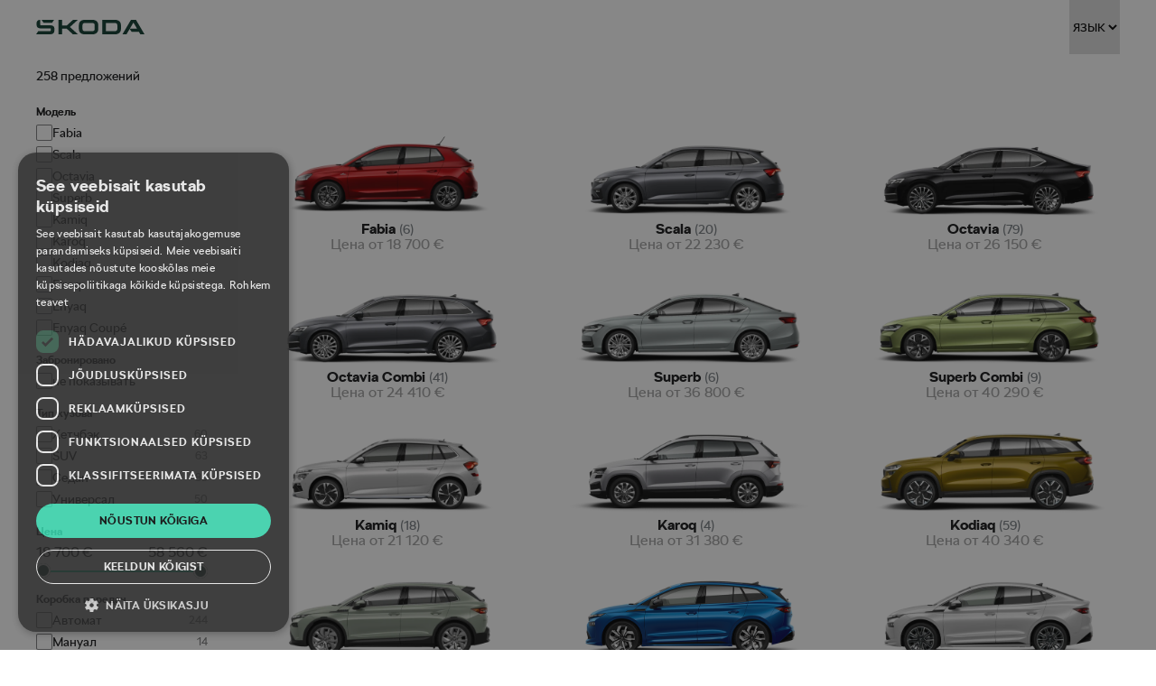

--- FILE ---
content_type: text/html
request_url: https://kampaania.skoda.ee/ru/
body_size: 1844
content:
<!doctype html><html lang="en"><head><meta charset="utf-8"/><meta http-equiv="X-UA-Compatible" content="IE=edge"/><meta http-equiv="cache-control" content="no-cache, must-revalidate, post-check=0, pre-check=0"/><meta http-equiv="cache-control" content="max-age=0"/><meta http-equiv="expires" content="0"/><meta http-equiv="expires" content="Tue, 01 Jan 1980 1:00:00 GMT"/><meta http-equiv="pragma" content="no-cache"/><link rel="shortcut icon" href="/favicon.ico"/><meta name="viewport" content="width=device-width,initial-scale=1,shrink-to-fit=no,minimum-scale=1"/><meta name="theme-color" content="#0E3A2F"/><meta property="og:title" content="Škoda laoautod | Škoda Eesti"/><meta property="og:image" content="/images/share.jpg"/><meta name="description" content="Kaalu nüüd Škoda eripakkumisi! Soodne hind, madal kütusekulu, kompromissitu turvalisus! Soodushinnaga pakkumised. Laos rohkem kui 300 autot."><meta property="og:description" content="Kaalu nüüd Škoda eripakkumisi! Soodne hind, madal kütusekulu, kompromissitu turvalisus! Soodushinnaga pakkumised. Laos rohkem kui 300 autot."/><meta name="facebook-domain-verification" content="94m1skkrd9v8nlkxumc3m1xt6olem0"/><link rel="manifest" href="/manifest.json"/><link rel="stylesheet" href="/fonts/fonts.css"/><title>Škoda laoautod | Škoda Eesti</title><style>body.loading{opacity:0;background-color:#fff}body{opacity:1;transition:opacity .2s 0s ease-in-out}@media all and (-ms-high-contrast:none){.body.loading{background-color:#fff}.body.loading,::-ms-backdrop{background-color:#fff}}</style><script>!function(e,t,a,n,g){e[n]=e[n]||[],e[n].push({"gtm.start":(new Date).getTime(),event:"gtm.js"});var m=t.getElementsByTagName(a)[0],r=t.createElement(a);r.async=!0,r.src="https://www.googletagmanager.com/gtm.js?id=GTM-WKML7WX",m.parentNode.insertBefore(r,m)}(window,document,"script","dataLayer")</script><script>function gtag(){dataLayer.push(arguments)}window.dataLayer=window.dataLayer||[],gtag("consent","default",{ad_storage:"denied",analytics_storage:"denied",ad_user_data:"denied",ad_personalization:"denied",functionality_storage:"denied",personalization_storage:"denied",security_storage:"granted",wait_for_update:500}),gtag("set","ads_data_redaction",!0),gtag("set","developer_id.dMmY1Mm",!0)</script><script type="text/javascript" charset="UTF-8" src="https://cdn.cookie-script.com/s/326a92da94326ae5ebd7f896d5196aae.js"></script><link href="/static/css/2.7df15e50.chunk.css" rel="stylesheet"><link href="/static/css/main.d69edfbc.chunk.css" rel="stylesheet"></head><body class="loading"><noscript><iframe src="https://www.googletagmanager.com/ns.html?id=GTM-WKML7WX" height="0" width="0" style="display:none;visibility:hidden"></iframe></noscript><noscript>You need to enable JavaScript to run this page.</noscript><div id="root"></div><script>!function(l){function e(e){for(var r,t,n=e[0],o=e[1],u=e[2],f=0,i=[];f<n.length;f++)t=n[f],p[t]&&i.push(p[t][0]),p[t]=0;for(r in o)Object.prototype.hasOwnProperty.call(o,r)&&(l[r]=o[r]);for(s&&s(e);i.length;)i.shift()();return c.push.apply(c,u||[]),a()}function a(){for(var e,r=0;r<c.length;r++){for(var t=c[r],n=!0,o=1;o<t.length;o++){var u=t[o];0!==p[u]&&(n=!1)}n&&(c.splice(r--,1),e=f(f.s=t[0]))}return e}var t={},p={1:0},c=[];function f(e){if(t[e])return t[e].exports;var r=t[e]={i:e,l:!1,exports:{}};return l[e].call(r.exports,r,r.exports,f),r.l=!0,r.exports}f.m=l,f.c=t,f.d=function(e,r,t){f.o(e,r)||Object.defineProperty(e,r,{enumerable:!0,get:t})},f.r=function(e){"undefined"!=typeof Symbol&&Symbol.toStringTag&&Object.defineProperty(e,Symbol.toStringTag,{value:"Module"}),Object.defineProperty(e,"__esModule",{value:!0})},f.t=function(r,e){if(1&e&&(r=f(r)),8&e)return r;if(4&e&&"object"==typeof r&&r&&r.__esModule)return r;var t=Object.create(null);if(f.r(t),Object.defineProperty(t,"default",{enumerable:!0,value:r}),2&e&&"string"!=typeof r)for(var n in r)f.d(t,n,function(e){return r[e]}.bind(null,n));return t},f.n=function(e){var r=e&&e.__esModule?function(){return e.default}:function(){return e};return f.d(r,"a",r),r},f.o=function(e,r){return Object.prototype.hasOwnProperty.call(e,r)},f.p="/";var r=window.webpackJsonp=window.webpackJsonp||[],n=r.push.bind(r);r.push=e,r=r.slice();for(var o=0;o<r.length;o++)e(r[o]);var s=n;a()}([])</script><script src="/static/js/2.58c750cb.chunk.js"></script><script src="/static/js/main.cc79a75e.chunk.js"></script></body></html>

--- FILE ---
content_type: text/html; charset=UTF-8
request_url: https://kampaania.skoda.ee/api.php?filters=1&models=&bld=kampaania&v3&orderby=
body_size: 1531
content:
{"komnr":["L314543","L314611","L314673","L314745","L314746","L314784","L315350","L315739","L316082","L316090","L316312","L316317","L316318","L316319","L316320","L316446","L316489","L316495","L316515","L316594","L316672","L316839","L316896","L316911","L317301","L317303","S348621","S349165","S349169","S349872","S350160","S350161","S351308","S351538","S351625","S351633","S351851","S351907","S352019","S352021","S352022","S352024","S352033","S352067","S352074","S352159","S352161","S352202","S352211","S352258","S352349","S352671","S352853","S352891","S353050","S353060","S353321","S353323","S353337","S353411","S353413","S353511","S353515","S353605","S353619","S353706","S353712","S353713","S353722","S353723","S353726","S353728","S353730","S353738","S353742","S353746","S353747","S353773","S353812","S353820","S353862","S353882","S353966","S353981","S353983","S353984","S354015","S354017","S354057","S354058","S354065","S354070","S354077","S354080","S354082","S354083","S354085","S354087","S354088","S354124","S354126","S354128","S354129","S354279","S354282","S354338","S354339","S354340","S354343","S354344","S354426","S354433","S354439","S354444","S354468","S354470","S354478","S354492","S354537","S354544","S354545","S354637","S354703","S354708","S354784","S354793","S354818","S354820","S354821","S354935","S354945","S354952","S354984","S354989","S354990","S354992","S355080","S355129","S355130","S355135","S355140","S355213","S355218","S355219","S355221","S355222","S355332","S355333","S355335","S355337","S355338","S355340","S355347","S355351","S355470","S355471","S355492","S355493","S355494","S355512","S355513","S355517","S355518","S355560","S355561","S355562","S355588","S355589","S355591","S355593","S355594","S355595","S355600","S355602","S355603","S355605","S355607","S355608","S355609","S355610","S355612","S355619","S355620","S355621","S355623","S355647","S355648","S355649","S355650","S355651","S355652","S355661","S355662","S355691","S355757","S355765","S355767","S355781","S355782","S355803","S355804","S355806","S355816","S355850","S355851","S355852","S355853","S355854","S355856","S355858","S355861","S355882","S355884","S355885","S355886","S355896","S355897","S355927","S355928","S355929","S355932","S355933","S355978","S355979","S355980","S355981","S355982","S355983","S355984","T108986","T109296","T109358","T110313","T111613","T111619","T112110","T112111","T112231","T112415","T112723","T113023","T113026","T113029","T113041","T113043","T113044","T113046","T113061","T113062","T113063","T113064","T113089","T113652","T113653","T113656","T113715","T113716","T114207"],"reserved":["false","true"],"model":["elroq","enyaq","enyaq_coupe","fabia","kamiq","karoq","kodiaq_new","octavia_new24","scala","superb_new"],"body":["luukpara","maastur","sedaan","universaal"],"price":[18700,19270,19570,21040,21120,21590,22230,24060,24130,24410,24590,24720,24780,24970,25050,25100,25120,25180,25200,25380,25390,25580,25670,25880,26150,26440,26560,26607,26730,26880,26930,27010,27030,27050,27270,27350,27410,27440,27570,27680,27700,27770,27830,27980,28080,28090,28230,28308,28410,28550,28560,28690,28700,28930,29060,29250,29300,29360,29420,29580,29610,29620,29640,29690,29700,29710,29720,29800,29850,29950,29970,29990,30020,30049,30100,30190,30240,30299,30400,30530,30570,30630,30720,30730,30764,30790,30850,30920,30999,31060,31120,31130,31170,31190,31380,31650,31870,31890,32820,33290,33390,33400,33830,34700,36800,37400,37610,37850,37980,39230,39430,39710,40290,40340,40350,40610,40740,40790,40920,40980,41250,41290,41510,41800,42250,42290,42420,42430,42610,42700,42730,42780,42840,42850,42870,42930,42990,43060,43070,43350,43390,43400,43410,43450,43520,43680,43780,44180,44290,44430,44480,44610,44880,44960,45100,45370,45520,45530,46200,48590,48770,49230,50670,50740,55090,55430,56740,57650,58560],"gearbox":["automaat","manuaal"],"equipment":["50selection","60","60selection","85","essence","montecarlo","rs","selection","sportline","sportline60","sportline85x"],"drive":["esivedu","nelikvedu","tagavedu"],"fuel":["bensiin","diisel","elekter","phev"],"fuelconsumption":["1","2","5","6","7","8","9"],"power":["85","110","125","142","150","195","210"],"monthlypayment":["150_300","300_450","450_600"],"co2":["0","8","9","27","28","35","38","111","112","113","114","115","117","118","120","122","123","127","128","136","140","151","153","157","168","186"],"color":["0A0A","0E0E","1Z1Z","2X2X","2Y2Y","5X5X","8E8E","8X8X","9898","9P9P","B3B3","F0F0","K1K1","K4K4","M3M3","P4P4","R2R2","S3S3","W0W0"],"specials":["laos","talverehvid","Fabia25","IVPLUS25","Kamiq25","OCT130","SEB165","Scala25","haagisekonks","m-hybrid","phev","plus"]}

--- FILE ---
content_type: text/html; charset=UTF-8
request_url: https://kampaania.skoda.ee/api.php?modelCount=true
body_size: -10
content:
{"enyaq_coupe":[2],"enyaq":[8],"karoq":[4],"scala":[20],"kamiq":[18],"superb_new":[15],"fabia":[6],"kodiaq_new":[59],"octavia_new24":[120],"elroq":[6]}

--- FILE ---
content_type: text/html; charset=UTF-8
request_url: https://kampaania.skoda.ee/api.php?modelCountMG=true
body_size: -74
content:
{"5AC":[2],"5AZ":[8],"NU7":[4],"NW1":[20],"NW4":[18],"NZ3":[6],"NZ5":[9],"PJ3":[6],"PS7":[59],"PV3":[79],"PV5":[41],"PYL":[6]}

--- FILE ---
content_type: text/html; charset=UTF-8
request_url: https://kampaania.skoda.ee/api.php?modelsStartingPrice
body_size: -39
content:

{"PJ3":{"startingprice":18700},"NW1":{"startingprice":22230},"PV5":{"startingprice":24410},"NW4":{"startingprice":21120},"PV3":{"startingprice":26150},"NU7":{"startingprice":31380},"PYL":{"startingprice":37400},"NZ3":{"startingprice":36800},"NZ5":{"startingprice":40290},"5AZ":{"startingprice":40740},"PS7":{"startingprice":40340},"5AC":{"startingprice":55090}}

--- FILE ---
content_type: text/html; charset=UTF-8
request_url: https://kampaania.skoda.ee/api.php?search=1&bld=kampaania&v3&orderby=
body_size: 31283
content:
{"L316839":{"auto_update":"1","kirjeldus":"Fabia Selection 1,0 TSI 85kW 6-man","varvi_kood":"K4K4","varvi_kirjeldus":"Energy Blue, sinine","varvi_kirjeldus_ru":"Energy Blue","varvi_kirjeldus_eng":"Energy Blue","sisu_kood":"NQ","sisu_kirjeldus":"Interj\u00f6\u00f6r Loft, must tekstiil","sisu_kirjeldus_ru":"T\u0435\u043a\u0441\u0442\u0438\u043b\u044c\u043d\u044b\u0439 \u0441\u0430\u043b\u043e\u043d Loft (\u0447\u0435\u0440\u043d\u044b\u0439 \u0442\u0435\u043a\u0441\u0442\u0438\u043b\u044c)","sisu_kirjeldus_eng":"Interior Loft","mudeligrupp":"PJ3","staatus":"Laos","soodushind":"18700","tavahind":"22040","kuumakse":"211","mudelikood":"PJ3DL5","mudelikoodi_lisavarustuse_grupp":"PJ3D MY25","mudel":"Fabia","varustusaste":"Selection","mootor":"1,0 TSI","Power_kw":"85","kaigukast":"6-MAN","kutus":"bensiin","kkulukeskmine":"5,0 - 5,5","fuelconsumptioncalc":6,"WLTP_AvgFuelCons":"5,0 - 5,5","WLTP_ElectricityCons":"0","hinnavoit":"0","hinnavoitcalc":"3340","broneeritud":"Jah","asukoht":"MARJA","kiirendus_100":"9.3","co2":"113 - 123","max_kiirus":"202","images":["https:\/\/kampaania.skoda.ee\/model_images\/PJ3\/D\/K4K4\/PROXIMA\/P1.webp","https:\/\/kampaania.skoda.ee\/model_images\/PJ3\/D\/K4K4\/PROXIMA\/P2.webp","https:\/\/kampaania.skoda.ee\/model_images\/PJ3\/D\/K4K4\/PROXIMA\/P3.webp","https:\/\/kampaania.skoda.ee\/model_images\/PJ3\/D\/K4K4\/INTERIOR\/MAN\/NQ\/L1.webp","https:\/\/kampaania.skoda.ee\/model_images\/PJ3\/D\/K4K4\/INTERIOR\/MAN\/NQ\/L2.webp","https:\/\/kampaania.skoda.ee\/model_images\/PJ3\/D\/K4K4\/INTERIOR\/MAN\/NQ\/L3.webp","https:\/\/kampaania.skoda.ee\/model_images\/RIMS\/PROXIMA.webp"],"filters":{"komnr":"L316839","reserved":"true","model":"fabia","body":"luukpara","price":18700,"gearbox":"manuaal","equipment":"selection","drive":"esivedu","fuel":"bensiin","fuelconsumption":6,"power":"85","monthlypayment":"150_300","co2":"113","color":"K4K4","specials":["laos","talverehvid","Fabia25","SEB165"]},"setname":{"et":"Fabia Selection","ru":"Fabia Selection","lv":"Fabia Selection","lt":"Fabia Selection"},"setdescription":{"et":"1,0 TSI, 85kW, 6-MAN, bensiin","ru":"1,0 TSI, 85kW, 6-MAN, \u0431\u0435\u043d\u0437\u0438\u043d","lv":"1,0 TSI, 85kW, 6-MAN, Benz\u012bns","lt":"1,0 TSI, 85kW, 6-MAN, benzinas"},"icons":["laos","talverehvid","Fabia25","SEB165"],"stats":{"plus":0,"redOffer":0,"isReserved":1,"kodiaq-lk":0,"montecarlo":0,"karoqambitionplus":0,"citadele":0,"registreerimismaks":"720","aastamaks":"50","ltd_octavia":0,"state":-1},"staatus_manual":{"et":"4. kvartal","ru":"4 \u043a\u0432\u0430\u0440\u0442\u0430\u043b","lt":"","lv":""},"loaded":true,"pos":1},"L316515":{"auto_update":"1","kirjeldus":"Fabia Selection 1,0 TSI 85kW 6-man","varvi_kood":"1Z1Z","varvi_kirjeldus":"Must p\u00e4rlefekt, Black Magic","varvi_kirjeldus_ru":"Black Magic \u043c\u0435\u0442\u0430\u043b\u043b\u0438\u043a","varvi_kirjeldus_eng":"Black Magic Pearlescent","sisu_kood":"NQ","sisu_kirjeldus":"Interj\u00f6\u00f6r Loft, must tekstiil","sisu_kirjeldus_ru":"T\u0435\u043a\u0441\u0442\u0438\u043b\u044c\u043d\u044b\u0439 \u0441\u0430\u043b\u043e\u043d Loft (\u0447\u0435\u0440\u043d\u044b\u0439 \u0442\u0435\u043a\u0441\u0442\u0438\u043b\u044c)","sisu_kirjeldus_eng":"Interior Loft","mudeligrupp":"PJ3","staatus":"Laos","soodushind":"19270","tavahind":"22610","kuumakse":"217","mudelikood":"PJ3DL5","mudelikoodi_lisavarustuse_grupp":"PJ3D MY25","mudel":"Fabia","varustusaste":"Selection","mootor":"1,0 TSI","Power_kw":"85","kaigukast":"6-MAN","kutus":"bensiin","kkulukeskmine":"5,0 - 5,5","fuelconsumptioncalc":6,"WLTP_AvgFuelCons":"5,0 - 5,5","WLTP_ElectricityCons":"0","hinnavoit":"0","hinnavoitcalc":"3340","broneeritud":"Jah","asukoht":"DAUG","kiirendus_100":"9.3","co2":"113 - 123","max_kiirus":"202","images":["https:\/\/kampaania.skoda.ee\/model_images\/PJ3\/D\/1Z1Z\/PROXIMA\/P1.webp","https:\/\/kampaania.skoda.ee\/model_images\/PJ3\/D\/1Z1Z\/PROXIMA\/P2.webp","https:\/\/kampaania.skoda.ee\/model_images\/PJ3\/D\/1Z1Z\/PROXIMA\/P3.webp","https:\/\/kampaania.skoda.ee\/model_images\/PJ3\/D\/1Z1Z\/INTERIOR\/MAN\/NQ\/L1.webp","https:\/\/kampaania.skoda.ee\/model_images\/PJ3\/D\/1Z1Z\/INTERIOR\/MAN\/NQ\/L2.webp","https:\/\/kampaania.skoda.ee\/model_images\/PJ3\/D\/1Z1Z\/INTERIOR\/MAN\/NQ\/L3.webp","https:\/\/kampaania.skoda.ee\/model_images\/RIMS\/PROXIMA.webp"],"filters":{"komnr":"L316515","reserved":"true","model":"fabia","body":"luukpara","price":19270,"gearbox":"manuaal","equipment":"selection","drive":"esivedu","fuel":"bensiin","fuelconsumption":6,"power":"85","monthlypayment":"150_300","co2":"113","color":"1Z1Z","specials":["laos","talverehvid","Fabia25","SEB165"]},"setname":{"et":"Fabia Selection","ru":"Fabia Selection","lv":"Fabia Selection","lt":"Fabia Selection"},"setdescription":{"et":"1,0 TSI, 85kW, 6-MAN, bensiin","ru":"1,0 TSI, 85kW, 6-MAN, \u0431\u0435\u043d\u0437\u0438\u043d","lv":"1,0 TSI, 85kW, 6-MAN, Benz\u012bns","lt":"1,0 TSI, 85kW, 6-MAN, benzinas"},"icons":["laos","talverehvid","Fabia25","SEB165"],"stats":{"plus":0,"redOffer":0,"isReserved":1,"kodiaq-lk":0,"montecarlo":0,"karoqambitionplus":0,"citadele":0,"registreerimismaks":"720","aastamaks":"50","ltd_octavia":0,"state":-1},"staatus_manual":{"et":"4. kvartal","ru":"4 \u043a\u0432\u0430\u0440\u0442\u0430\u043b","lt":"","lv":""},"loaded":true,"pos":2},"S354784":{"auto_update":"1","kirjeldus":"Fabia Selection 1,0 TSI 85kW 6-man (MY26)","varvi_kood":"8X8X","varvi_kirjeldus":"Sinine metallik, Race Blue","varvi_kirjeldus_ru":"Race Blue \u043c\u0435\u0442\u0430\u043b\u043b\u0438\u043a","varvi_kirjeldus_eng":"Race Blue metallic","sisu_kood":"NQ","sisu_kirjeldus":"Interj\u00f6\u00f6r Loft, must tekstiil","sisu_kirjeldus_ru":"T\u0435\u043a\u0441\u0442\u0438\u043b\u044c\u043d\u044b\u0439 \u0441\u0430\u043b\u043e\u043d Loft (\u0447\u0435\u0440\u043d\u044b\u0439 \u0442\u0435\u043a\u0441\u0442\u0438\u043b\u044c)","sisu_kirjeldus_eng":"Interior Loft","mudeligrupp":"PJ3","staatus":"Laos","soodushind":"19570","tavahind":"22910","kuumakse":"221","mudelikood":"PJ3DL5","mudelikoodi_lisavarustuse_grupp":"PJ3D MY25","mudel":"Fabia","varustusaste":"Selection","mootor":"1,0 TSI","Power_kw":"85","kaigukast":"6-MAN","kutus":"bensiin","kkulukeskmine":"5,0 - 5,5","fuelconsumptioncalc":6,"WLTP_AvgFuelCons":"5,0 - 5,5","WLTP_ElectricityCons":"0","hinnavoit":"0","hinnavoitcalc":"3340","broneeritud":"Jah","asukoht":"MARJA","kiirendus_100":"9.3","co2":"113 - 123","max_kiirus":"202","images":["https:\/\/kampaania.skoda.ee\/model_images\/PJ3\/D\/8X8X\/PROXIMA\/P1.webp","https:\/\/kampaania.skoda.ee\/model_images\/PJ3\/D\/8X8X\/PROXIMA\/P2.webp","https:\/\/kampaania.skoda.ee\/model_images\/PJ3\/D\/8X8X\/PROXIMA\/P3.webp","https:\/\/kampaania.skoda.ee\/model_images\/PJ3\/D\/8X8X\/INTERIOR\/MAN\/NQ\/L1.webp","https:\/\/kampaania.skoda.ee\/model_images\/PJ3\/D\/8X8X\/INTERIOR\/MAN\/NQ\/L2.webp","https:\/\/kampaania.skoda.ee\/model_images\/PJ3\/D\/8X8X\/INTERIOR\/MAN\/NQ\/L3.webp","https:\/\/kampaania.skoda.ee\/model_images\/RIMS\/PROXIMA.webp"],"filters":{"komnr":"S354784","reserved":"true","model":"fabia","body":"luukpara","price":19570,"gearbox":"manuaal","equipment":"selection","drive":"esivedu","fuel":"bensiin","fuelconsumption":6,"power":"85","monthlypayment":"150_300","co2":"113","color":"8X8X","specials":["laos","talverehvid","Fabia25","SEB165"]},"setname":{"et":"Fabia Selection","ru":"Fabia Selection","lv":"Fabia Selection","lt":"Fabia Selection"},"setdescription":{"et":"1,0 TSI, 85kW, 6-MAN, bensiin","ru":"1,0 TSI, 85kW, 6-MAN, \u0431\u0435\u043d\u0437\u0438\u043d","lv":"1,0 TSI, 85kW, 6-MAN, Benz\u012bns","lt":"1,0 TSI, 85kW, 6-MAN, benzinas"},"icons":["laos","talverehvid","Fabia25","SEB165"],"stats":{"plus":0,"redOffer":0,"isReserved":1,"kodiaq-lk":0,"montecarlo":0,"karoqambitionplus":0,"citadele":0,"registreerimismaks":"720","aastamaks":"50","ltd_octavia":0,"state":-1},"staatus_manual":{"et":"4. kvartal","ru":"4 \u043a\u0432\u0430\u0440\u0442\u0430\u043b","lt":"","lv":""},"loaded":true,"pos":3},"S355470":{"auto_update":"1","kirjeldus":"Fabia Selection 1,0 TSI 85kW 7-DSG (MY26)","varvi_kood":"2Y2Y","varvi_kirjeldus":"Valge metallik, Moon White","varvi_kirjeldus_ru":"Moon White \u043c\u0435\u0442\u0430\u043b\u043b\u0438\u043a","varvi_kirjeldus_eng":"Moon White metallic","sisu_kood":"NQ","sisu_kirjeldus":"Interj\u00f6\u00f6r Loft, must tekstiil","sisu_kirjeldus_ru":"T\u0435\u043a\u0441\u0442\u0438\u043b\u044c\u043d\u044b\u0439 \u0441\u0430\u043b\u043e\u043d Loft (\u0447\u0435\u0440\u043d\u044b\u0439 \u0442\u0435\u043a\u0441\u0442\u0438\u043b\u044c)","sisu_kirjeldus_eng":"Interior Loft","mudeligrupp":"PJ3","staatus":"Laos","soodushind":"21040","tavahind":"24380","kuumakse":"237","mudelikood":"PJ3DLD","mudelikoodi_lisavarustuse_grupp":"PJ3D MY25","mudel":"Fabia","varustusaste":"Selection","mootor":"1,0 TSI","Power_kw":"85","kaigukast":"7-DSG","kutus":"bensiin","kkulukeskmine":"5,2 - 5,6","fuelconsumptioncalc":6,"WLTP_AvgFuelCons":"5,2 - 5,6","WLTP_ElectricityCons":"0","hinnavoit":"0","hinnavoitcalc":"3340","broneeritud":"Jah","asukoht":"MARJA","kiirendus_100":"9.7","co2":"118 - 127","max_kiirus":"202","images":["https:\/\/kampaania.skoda.ee\/model_images\/PJ3\/D\/2Y2Y\/PROXIMA\/P1.webp","https:\/\/kampaania.skoda.ee\/model_images\/PJ3\/D\/2Y2Y\/PROXIMA\/P2.webp","https:\/\/kampaania.skoda.ee\/model_images\/PJ3\/D\/2Y2Y\/PROXIMA\/P3.webp","https:\/\/kampaania.skoda.ee\/model_images\/PJ3\/D\/2Y2Y\/INTERIOR\/AUT\/NQ\/L1.webp","https:\/\/kampaania.skoda.ee\/model_images\/PJ3\/D\/2Y2Y\/INTERIOR\/AUT\/NQ\/L2.webp","https:\/\/kampaania.skoda.ee\/model_images\/PJ3\/D\/2Y2Y\/INTERIOR\/AUT\/NQ\/L3.webp","https:\/\/kampaania.skoda.ee\/model_images\/RIMS\/PROXIMA.webp"],"filters":{"komnr":"S355470","reserved":"true","model":"fabia","body":"luukpara","price":21040,"gearbox":"automaat","equipment":"selection","drive":"esivedu","fuel":"bensiin","fuelconsumption":6,"power":"85","monthlypayment":"150_300","co2":"118","color":"2Y2Y","specials":["laos","talverehvid","Fabia25","SEB165"]},"setname":{"et":"Fabia Selection","ru":"Fabia Selection","lv":"Fabia Selection","lt":"Fabia Selection"},"setdescription":{"et":"1,0 TSI, 85kW, 7-DSG, bensiin","ru":"1,0 TSI, 85kW, 7-DSG, \u0431\u0435\u043d\u0437\u0438\u043d","lv":"1,0 TSI, 85kW, 7-DSG, Benz\u012bns","lt":"1,0 TSI, 85kW, 7-DSG, benzinas"},"icons":["laos","talverehvid","Fabia25","SEB165"],"stats":{"plus":0,"redOffer":0,"isReserved":1,"kodiaq-lk":0,"montecarlo":0,"karoqambitionplus":0,"citadele":0,"registreerimismaks":"756","aastamaks":"56","ltd_octavia":0,"state":-1},"staatus_manual":{"et":"4. kvartal","ru":"4 \u043a\u0432\u0430\u0440\u0442\u0430\u043b","lt":"","lv":""},"loaded":true,"pos":4},"S355471":{"auto_update":"1","kirjeldus":"Fabia Selection 1,0 TSI 85kW 7-DSG (MY26)","varvi_kood":"5X5X","varvi_kirjeldus":"Hall metallik, Graphite Grey","varvi_kirjeldus_ru":"Graphite Grey \u043c\u0435\u0442\u0430\u043b\u043b\u0438\u043a","varvi_kirjeldus_eng":"Graphite Grey metallic","sisu_kood":"NQ","sisu_kirjeldus":"Interj\u00f6\u00f6r Loft, must tekstiil","sisu_kirjeldus_ru":"T\u0435\u043a\u0441\u0442\u0438\u043b\u044c\u043d\u044b\u0439 \u0441\u0430\u043b\u043e\u043d Loft (\u0447\u0435\u0440\u043d\u044b\u0439 \u0442\u0435\u043a\u0441\u0442\u0438\u043b\u044c)","sisu_kirjeldus_eng":"Interior Loft","mudeligrupp":"PJ3","staatus":"Laos","soodushind":"21040","tavahind":"24380","kuumakse":"237","mudelikood":"PJ3DLD","mudelikoodi_lisavarustuse_grupp":"PJ3D MY25","mudel":"Fabia","varustusaste":"Selection","mootor":"1,0 TSI","Power_kw":"85","kaigukast":"7-DSG","kutus":"bensiin","kkulukeskmine":"5,2 - 5,6","fuelconsumptioncalc":6,"WLTP_AvgFuelCons":"5,2 - 5,6","WLTP_ElectricityCons":"0","hinnavoit":"0","hinnavoitcalc":"3340","broneeritud":"Jah","asukoht":"MARJA","kiirendus_100":"9.7","co2":"118 - 127","max_kiirus":"202","images":["https:\/\/kampaania.skoda.ee\/model_images\/PJ3\/D\/5X5X\/PROXIMA\/P1.webp","https:\/\/kampaania.skoda.ee\/model_images\/PJ3\/D\/5X5X\/PROXIMA\/P2.webp","https:\/\/kampaania.skoda.ee\/model_images\/PJ3\/D\/5X5X\/PROXIMA\/P3.webp","https:\/\/kampaania.skoda.ee\/model_images\/PJ3\/D\/5X5X\/INTERIOR\/AUT\/NQ\/L1.webp","https:\/\/kampaania.skoda.ee\/model_images\/PJ3\/D\/5X5X\/INTERIOR\/AUT\/NQ\/L2.webp","https:\/\/kampaania.skoda.ee\/model_images\/PJ3\/D\/5X5X\/INTERIOR\/AUT\/NQ\/L3.webp","https:\/\/kampaania.skoda.ee\/model_images\/RIMS\/PROXIMA.webp"],"filters":{"komnr":"S355471","reserved":"true","model":"fabia","body":"luukpara","price":21040,"gearbox":"automaat","equipment":"selection","drive":"esivedu","fuel":"bensiin","fuelconsumption":6,"power":"85","monthlypayment":"150_300","co2":"118","color":"5X5X","specials":["laos","talverehvid","Fabia25","SEB165"]},"setname":{"et":"Fabia Selection","ru":"Fabia Selection","lv":"Fabia Selection","lt":"Fabia Selection"},"setdescription":{"et":"1,0 TSI, 85kW, 7-DSG, bensiin","ru":"1,0 TSI, 85kW, 7-DSG, \u0431\u0435\u043d\u0437\u0438\u043d","lv":"1,0 TSI, 85kW, 7-DSG, Benz\u012bns","lt":"1,0 TSI, 85kW, 7-DSG, benzinas"},"icons":["laos","talverehvid","Fabia25","SEB165"],"stats":{"plus":0,"redOffer":0,"isReserved":1,"kodiaq-lk":0,"montecarlo":0,"karoqambitionplus":0,"citadele":0,"registreerimismaks":"756","aastamaks":"56","ltd_octavia":0,"state":-1},"staatus_manual":{"et":"4. kvartal","ru":"4 \u043a\u0432\u0430\u0440\u0442\u0430\u043b","lt":"","lv":""},"loaded":true,"pos":5},"S351308":{"auto_update":"1","kirjeldus":"Kamiq FL Selection 1,0 TSI 85kW 6-man","varvi_kood":"9P9P","varvi_kirjeldus":"Valge, Candy White","varvi_kirjeldus_ru":"Candy White","varvi_kirjeldus_eng":"Candy White","sisu_kood":"HN","sisu_kirjeldus":"Interj\u00f6\u00f6r Loft, must tekstiil","sisu_kirjeldus_ru":"T\u0435\u043a\u0441\u0442\u0438\u043b\u044c\u043d\u044b\u0439 \u0441\u0430\u043b\u043e\u043d Loft (\u0447\u0435\u0440\u043d\u044b\u0439 \u0442\u0435\u043a\u0441\u0442\u0438\u043b\u044c)","sisu_kirjeldus_eng":"Interior Loft","mudeligrupp":"NW4","staatus":"Laos","soodushind":"21120","tavahind":"26620","kuumakse":"238","mudelikood":"NW4DM5","mudelikoodi_lisavarustuse_grupp":"NW4D MY24","mudel":"Kamiq","varustusaste":"Selection","mootor":"1,0 TSI","Power_kw":"85","kaigukast":"6-MAN","kutus":"bensiin","kkulukeskmine":"5,5 - 5,7","fuelconsumptioncalc":6,"WLTP_AvgFuelCons":"5,5 - 5,7","WLTP_ElectricityCons":"0","hinnavoit":"0","hinnavoitcalc":"5500","broneeritud":"Jah","asukoht":"RAKV","kiirendus_100":"9.7","co2":"123 - 129","max_kiirus":"196","images":["https:\/\/kampaania.skoda.ee\/pildid_2018\/NW4_9P9P_CORTADERO_24.jpg","https:\/\/kampaania.skoda.ee\/pildid_2018\/NW4_CORTADERO_24.jpg","https:\/\/kampaania.skoda.ee\/pildid_2018\/NW4_HN_MAN_24.jpg"],"filters":{"komnr":"S351308","reserved":"true","model":"kamiq","body":"luukpara","price":21120,"gearbox":"manuaal","equipment":"selection","drive":"esivedu","fuel":"bensiin","fuelconsumption":6,"power":"85","monthlypayment":"150_300","co2":"123","color":"9P9P","specials":["laos","talverehvid","SEB165"]},"setname":{"et":"Kamiq Selection","ru":"Kamiq Selection","lv":"Kamiq Selection","lt":"Kamiq Selection"},"setdescription":{"et":"1,0 TSI, 85kW, 6-MAN, bensiin","ru":"1,0 TSI, 85kW, 6-MAN, \u0431\u0435\u043d\u0437\u0438\u043d","lv":"1,0 TSI, 85kW, 6-MAN, Benz\u012bns","lt":"1,0 TSI, 85kW, 6-MAN, benzinas"},"icons":["laos","talverehvid","SEB165"],"stats":{"plus":0,"redOffer":0,"isReserved":1,"kodiaq-lk":0,"montecarlo":0,"karoqambitionplus":0,"citadele":0,"registreerimismaks":"801","aastamaks":"70","ltd_octavia":0,"state":-1},"staatus_manual":{"et":"4. kvartal","ru":"4 \u043a\u0432\u0430\u0440\u0442\u0430\u043b","lt":"","lv":""},"loaded":true,"pos":1},"S354793":{"auto_update":"1","kirjeldus":"Fabia Selection 1,0 TSI 85kW 7-DSG","varvi_kood":"K1K1","varvi_kirjeldus":"Velvet Red metallik","varvi_kirjeldus_ru":"Velvet Red \u043c\u0435\u0442\u0430\u043b\u043b\u0438\u043a","varvi_kirjeldus_eng":"Velvet Red metallic","sisu_kood":"NQ","sisu_kirjeldus":"Interj\u00f6\u00f6r Loft, must tekstiil","sisu_kirjeldus_ru":"T\u0435\u043a\u0441\u0442\u0438\u043b\u044c\u043d\u044b\u0439 \u0441\u0430\u043b\u043e\u043d Loft (\u0447\u0435\u0440\u043d\u044b\u0439 \u0442\u0435\u043a\u0441\u0442\u0438\u043b\u044c)","sisu_kirjeldus_eng":"Interior Loft","mudeligrupp":"PJ3","staatus":"Laos","soodushind":"21590","tavahind":"24930","kuumakse":"243","mudelikood":"PJ3DLD","mudelikoodi_lisavarustuse_grupp":"PJ3D MY25","mudel":"Fabia","varustusaste":"Selection","mootor":"1,0 TSI","Power_kw":"85","kaigukast":"7-DSG","kutus":"bensiin","kkulukeskmine":"5,2 - 5,6","fuelconsumptioncalc":6,"WLTP_AvgFuelCons":"5,2 - 5,6","WLTP_ElectricityCons":"0","hinnavoit":"0","hinnavoitcalc":"3340","broneeritud":"Jah","asukoht":"MAV","kiirendus_100":"9.7","co2":"117 - 127","max_kiirus":"202","images":["https:\/\/kampaania.skoda.ee\/model_images\/PJ3\/D\/K1K1\/PROXIMA\/P1.webp","https:\/\/kampaania.skoda.ee\/model_images\/PJ3\/D\/K1K1\/PROXIMA\/P2.webp","https:\/\/kampaania.skoda.ee\/model_images\/PJ3\/D\/K1K1\/PROXIMA\/P3.webp","https:\/\/kampaania.skoda.ee\/model_images\/PJ3\/D\/K1K1\/INTERIOR\/AUT\/NQ\/L1.webp","https:\/\/kampaania.skoda.ee\/model_images\/PJ3\/D\/K1K1\/INTERIOR\/AUT\/NQ\/L2.webp","https:\/\/kampaania.skoda.ee\/model_images\/PJ3\/D\/K1K1\/INTERIOR\/AUT\/NQ\/L3.webp","https:\/\/kampaania.skoda.ee\/model_images\/RIMS\/PROXIMA.webp"],"filters":{"komnr":"S354793","reserved":"true","model":"fabia","body":"luukpara","price":21590,"gearbox":"automaat","equipment":"selection","drive":"esivedu","fuel":"bensiin","fuelconsumption":6,"power":"85","monthlypayment":"150_300","co2":"117","color":"K1K1","specials":["laos","talverehvid","Fabia25","SEB165"]},"setname":{"et":"Fabia Selection","ru":"Fabia Selection","lv":"Fabia Selection","lt":"Fabia Selection"},"setdescription":{"et":"1,0 TSI, 85kW, 7-DSG, bensiin","ru":"1,0 TSI, 85kW, 7-DSG, \u0431\u0435\u043d\u0437\u0438\u043d","lv":"1,0 TSI, 85kW, 7-DSG, Benz\u012bns","lt":"1,0 TSI, 85kW, 7-DSG, benzinas"},"icons":["laos","talverehvid","Fabia25","SEB165"],"stats":{"plus":0,"redOffer":0,"isReserved":1,"kodiaq-lk":0,"montecarlo":0,"karoqambitionplus":0,"citadele":0,"registreerimismaks":"756","aastamaks":"56","ltd_octavia":0,"state":-1},"staatus_manual":{"et":"4. kvartal","ru":"4 \u043a\u0432\u0430\u0440\u0442\u0430\u043b","lt":"","lv":""},"loaded":true,"pos":6},"S353511":{"auto_update":"1","kirjeldus":"Scala FL Selection 1,0 TSI 85kW 7-DSG","varvi_kood":"9P9P","varvi_kirjeldus":"Valge, Candy White","varvi_kirjeldus_ru":"Candy White","varvi_kirjeldus_eng":"Candy White","sisu_kood":"HN","sisu_kirjeldus":"Interj\u00f6\u00f6r Loft, must tekstiil","sisu_kirjeldus_ru":"T\u0435\u043a\u0441\u0442\u0438\u043b\u044c\u043d\u044b\u0439 \u0441\u0430\u043b\u043e\u043d Loft (\u0447\u0435\u0440\u043d\u044b\u0439 \u0442\u0435\u043a\u0441\u0442\u0438\u043b\u044c)","sisu_kirjeldus_eng":"Interior Loft","mudeligrupp":"NW1","staatus":"Laos","soodushind":"22230","tavahind":"25930","kuumakse":"251","mudelikood":"NW1DMD","mudelikoodi_lisavarustuse_grupp":"NW1D MY24","mudel":"Scala","varustusaste":"Selection","mootor":"1,0 TSI","Power_kw":"85","kaigukast":"7-DSG","kutus":"bensiin","kkulukeskmine":"5","fuelconsumptioncalc":5,"WLTP_AvgFuelCons":"5,4 - 5,7","WLTP_ElectricityCons":"0","hinnavoit":"0","hinnavoitcalc":"3700","broneeritud":"Jah","asukoht":"VIEVI","kiirendus_100":"10.1","co2":"122 - 130","max_kiirus":"202","images":["https:\/\/kampaania.skoda.ee\/pildid_2018\/NW1_9P9P_SARGAS_AERO_24.jpg","https:\/\/kampaania.skoda.ee\/pildid_2018\/NW1_SARGAS_AERO_24.jpg","https:\/\/kampaania.skoda.ee\/pildid_2018\/NW1_HN_AUT_24.jpg"],"filters":{"komnr":"S353511","reserved":"true","model":"scala","body":"luukpara","price":22230,"gearbox":"automaat","equipment":"selection","drive":"esivedu","fuel":"bensiin","fuelconsumption":5,"power":"85","monthlypayment":"150_300","co2":"122","color":"9P9P","specials":["laos","talverehvid","Scala25","SEB165"]},"setname":{"et":"Scala Selection","ru":"Scala Selection","lv":"Scala Selection","lt":"Scala Selection"},"setdescription":{"et":"1,0 TSI, 85kW, 7-DSG, bensiin","ru":"1,0 TSI, 85kW, 7-DSG, \u0431\u0435\u043d\u0437\u0438\u043d","lv":"1,0 TSI, 85kW, 7-DSG, Benz\u012bns","lt":"1,0 TSI, 85kW, 7-DSG, benzinas"},"icons":["laos","talverehvid","Scala25","SEB165"],"stats":{"plus":0,"redOffer":0,"isReserved":1,"kodiaq-lk":0,"montecarlo":0,"karoqambitionplus":0,"citadele":0,"registreerimismaks":"790","aastamaks":"67","ltd_octavia":0,"state":-1},"staatus_manual":{"et":"","ru":"","lt":"","lv":""},"loaded":true,"pos":1},"S352033":{"auto_update":"1","kirjeldus":"Kamiq FL Selection 1,0 TSI 85kW 7-DSG","varvi_kood":"2X2X","varvi_kirjeldus":"Oran\u017e metallik, Phoenix Orange","varvi_kirjeldus_ru":"Phoenix Orange \u043c\u0435\u0442\u0430\u043b\u043b\u0438\u043a","varvi_kirjeldus_eng":"Phoenix Orange metallic","sisu_kood":"HN","sisu_kirjeldus":"Interj\u00f6\u00f6r Loft, must tekstiil","sisu_kirjeldus_ru":"T\u0435\u043a\u0441\u0442\u0438\u043b\u044c\u043d\u044b\u0439 \u0441\u0430\u043b\u043e\u043d Loft (\u0447\u0435\u0440\u043d\u044b\u0439 \u0442\u0435\u043a\u0441\u0442\u0438\u043b\u044c)","sisu_kirjeldus_eng":"Interior Loft","mudeligrupp":"NW4","staatus":"Laos","soodushind":"24060","tavahind":"28560","kuumakse":"271","mudelikood":"NW4DMD","mudelikoodi_lisavarustuse_grupp":"NW4D MY24","mudel":"Kamiq","varustusaste":"Selection","mootor":"1,0 TSI","Power_kw":"85","kaigukast":"7-DSG","kutus":"bensiin","kkulukeskmine":"5,6 - 5,9","fuelconsumptioncalc":6,"WLTP_AvgFuelCons":"5,6 - 5,9","WLTP_ElectricityCons":"0","hinnavoit":"0","hinnavoitcalc":"4500","broneeritud":"Ei","asukoht":"MARJA","kiirendus_100":"10.2","co2":"127 - 133","max_kiirus":"195","images":["https:\/\/kampaania.skoda.ee\/pildid_2018\/NW4_2X2X_SARGAS_AERO_24.jpg","https:\/\/kampaania.skoda.ee\/pildid_2018\/NW4_SARGAS_AERO_24.jpg","https:\/\/kampaania.skoda.ee\/pildid_2018\/NW4_HN_AUT_24.jpg"],"filters":{"komnr":"S352033","reserved":"false","model":"kamiq","body":"luukpara","price":24060,"gearbox":"automaat","equipment":"selection","drive":"esivedu","fuel":"bensiin","fuelconsumption":6,"power":"85","monthlypayment":"150_300","co2":"127","color":"2X2X","specials":["laos","talverehvid","Kamiq25","SEB165"]},"setname":{"et":"Kamiq Selection","ru":"Kamiq Selection","lv":"Kamiq Selection","lt":"Kamiq Selection"},"setdescription":{"et":"1,0 TSI, 85kW, 7-DSG, bensiin","ru":"1,0 TSI, 85kW, 7-DSG, \u0431\u0435\u043d\u0437\u0438\u043d","lv":"1,0 TSI, 85kW, 7-DSG, Benz\u012bns","lt":"1,0 TSI, 85kW, 7-DSG, benzinas"},"icons":["laos","talverehvid","Kamiq25","SEB165"],"stats":{"plus":0,"redOffer":0,"isReserved":0,"kodiaq-lk":0,"montecarlo":0,"karoqambitionplus":0,"citadele":0,"registreerimismaks":"840","aastamaks":"82","ltd_octavia":0,"state":-1},"staatus_manual":{"et":"4. kvartal","ru":"4 \u043a\u0432\u0430\u0440\u0442\u0430\u043b","lt":"","lv":""},"loaded":true,"pos":2},"L316312":{"auto_update":"1","kirjeldus":"Scala FL Selection 1,0 TSI 85kW 7-DSG","varvi_kood":"5X5X","varvi_kirjeldus":"Hall metallik, Graphite Grey","varvi_kirjeldus_ru":"Graphite Grey \u043c\u0435\u0442\u0430\u043b\u043b\u0438\u043a","varvi_kirjeldus_eng":"Graphite Grey metallic","sisu_kood":"HN","sisu_kirjeldus":"Interj\u00f6\u00f6r Loft, must tekstiil","sisu_kirjeldus_ru":"T\u0435\u043a\u0441\u0442\u0438\u043b\u044c\u043d\u044b\u0439 \u0441\u0430\u043b\u043e\u043d Loft (\u0447\u0435\u0440\u043d\u044b\u0439 \u0442\u0435\u043a\u0441\u0442\u0438\u043b\u044c)","sisu_kirjeldus_eng":"Interior Loft","mudeligrupp":"NW1","staatus":"Laos","soodushind":"24130","tavahind":"27230","kuumakse":"272","mudelikood":"NW1DMD","mudelikoodi_lisavarustuse_grupp":"NW1D MY24","mudel":"Scala","varustusaste":"Selection","mootor":"1,0 TSI","Power_kw":"85","kaigukast":"7-DSG","kutus":"bensiin","kkulukeskmine":"5","fuelconsumptioncalc":5,"WLTP_AvgFuelCons":"5,4 - 5,7","WLTP_ElectricityCons":"0","hinnavoit":"0","hinnavoitcalc":"3100","broneeritud":"Jah","asukoht":"KLAI","kiirendus_100":"10.1","co2":"122 - 130","max_kiirus":"202","images":["https:\/\/kampaania.skoda.ee\/pildid_2018\/NW1_5X5X_SARGAS_AERO_24.jpg","https:\/\/kampaania.skoda.ee\/pildid_2018\/NW1_SARGAS_AERO_24.jpg","https:\/\/kampaania.skoda.ee\/pildid_2018\/NW1_HN_AUT_24.jpg"],"filters":{"komnr":"L316312","reserved":"true","model":"scala","body":"luukpara","price":24130,"gearbox":"automaat","equipment":"selection","drive":"esivedu","fuel":"bensiin","fuelconsumption":5,"power":"85","monthlypayment":"150_300","co2":"122","color":"5X5X","specials":["laos","talverehvid","Scala25","SEB165"]},"setname":{"et":"Scala Selection","ru":"Scala Selection","lv":"Scala Selection","lt":"Scala Selection"},"setdescription":{"et":"1,0 TSI, 85kW, 7-DSG, bensiin","ru":"1,0 TSI, 85kW, 7-DSG, \u0431\u0435\u043d\u0437\u0438\u043d","lv":"1,0 TSI, 85kW, 7-DSG, Benz\u012bns","lt":"1,0 TSI, 85kW, 7-DSG, benzinas"},"icons":["laos","talverehvid","Scala25","SEB165"],"stats":{"plus":0,"redOffer":0,"isReserved":1,"kodiaq-lk":0,"montecarlo":0,"karoqambitionplus":0,"citadele":0,"registreerimismaks":"790","aastamaks":"67","ltd_octavia":0,"state":-1},"staatus_manual":{"et":"","ru":"","lt":"","lv":""},"loaded":true,"pos":2},"L316317":{"auto_update":"1","kirjeldus":"Scala FL Selection 1,0 TSI 85kW 7-DSG","varvi_kood":"8E8E","varvi_kirjeldus":"H\u00f5behall metallik, Brilliant Silver","varvi_kirjeldus_ru":"Brilliant Silver \u043c\u0435\u0442\u0430\u043b\u043b\u0438\u043a","varvi_kirjeldus_eng":"Brilliant Silver metallic","sisu_kood":"HN","sisu_kirjeldus":"Interj\u00f6\u00f6r Loft, must tekstiil","sisu_kirjeldus_ru":"T\u0435\u043a\u0441\u0442\u0438\u043b\u044c\u043d\u044b\u0439 \u0441\u0430\u043b\u043e\u043d Loft (\u0447\u0435\u0440\u043d\u044b\u0439 \u0442\u0435\u043a\u0441\u0442\u0438\u043b\u044c)","sisu_kirjeldus_eng":"Interior Loft","mudeligrupp":"NW1","staatus":"Laos","soodushind":"24130","tavahind":"27230","kuumakse":"272","mudelikood":"NW1DMD","mudelikoodi_lisavarustuse_grupp":"NW1D MY24","mudel":"Scala","varustusaste":"Selection","mootor":"1,0 TSI","Power_kw":"85","kaigukast":"7-DSG","kutus":"bensiin","kkulukeskmine":"5","fuelconsumptioncalc":5,"WLTP_AvgFuelCons":"5,4 - 5,7","WLTP_ElectricityCons":"0","hinnavoit":"0","hinnavoitcalc":"3100","broneeritud":"Jah","asukoht":"KURB","kiirendus_100":"10.1","co2":"122 - 130","max_kiirus":"202","images":["https:\/\/kampaania.skoda.ee\/pildid_2018\/NW1_8E8E_SARGAS_AERO_24.jpg","https:\/\/kampaania.skoda.ee\/pildid_2018\/NW1_SARGAS_AERO_24.jpg","https:\/\/kampaania.skoda.ee\/pildid_2018\/NW1_HN_AUT_24.jpg"],"filters":{"komnr":"L316317","reserved":"true","model":"scala","body":"luukpara","price":24130,"gearbox":"automaat","equipment":"selection","drive":"esivedu","fuel":"bensiin","fuelconsumption":5,"power":"85","monthlypayment":"150_300","co2":"122","color":"8E8E","specials":["laos","talverehvid","Scala25","SEB165"]},"setname":{"et":"Scala Selection","ru":"Scala Selection","lv":"Scala Selection","lt":"Scala Selection"},"setdescription":{"et":"1,0 TSI, 85kW, 7-DSG, bensiin","ru":"1,0 TSI, 85kW, 7-DSG, \u0431\u0435\u043d\u0437\u0438\u043d","lv":"1,0 TSI, 85kW, 7-DSG, Benz\u012bns","lt":"1,0 TSI, 85kW, 7-DSG, benzinas"},"icons":["laos","talverehvid","Scala25","SEB165"],"stats":{"plus":0,"redOffer":0,"isReserved":1,"kodiaq-lk":0,"montecarlo":0,"karoqambitionplus":0,"citadele":0,"registreerimismaks":"790","aastamaks":"67","ltd_octavia":0,"state":-1},"staatus_manual":{"et":"","ru":"","lt":"","lv":""},"loaded":true,"pos":3},"L316318":{"auto_update":"1","kirjeldus":"Scala FL Selection 1,0 TSI 85kW 7-DSG","varvi_kood":"8E8E","varvi_kirjeldus":"H\u00f5behall metallik, Brilliant Silver","varvi_kirjeldus_ru":"Brilliant Silver \u043c\u0435\u0442\u0430\u043b\u043b\u0438\u043a","varvi_kirjeldus_eng":"Brilliant Silver metallic","sisu_kood":"HN","sisu_kirjeldus":"Interj\u00f6\u00f6r Loft, must tekstiil","sisu_kirjeldus_ru":"T\u0435\u043a\u0441\u0442\u0438\u043b\u044c\u043d\u044b\u0439 \u0441\u0430\u043b\u043e\u043d Loft (\u0447\u0435\u0440\u043d\u044b\u0439 \u0442\u0435\u043a\u0441\u0442\u0438\u043b\u044c)","sisu_kirjeldus_eng":"Interior Loft","mudeligrupp":"NW1","staatus":"Laos","soodushind":"24130","tavahind":"27230","kuumakse":"272","mudelikood":"NW1DMD","mudelikoodi_lisavarustuse_grupp":"NW1D MY24","mudel":"Scala","varustusaste":"Selection","mootor":"1,0 TSI","Power_kw":"85","kaigukast":"7-DSG","kutus":"bensiin","kkulukeskmine":"5","fuelconsumptioncalc":5,"WLTP_AvgFuelCons":"5,4 - 5,7","WLTP_ElectricityCons":"0","hinnavoit":"0","hinnavoitcalc":"3100","broneeritud":"Ei","asukoht":"KURB","kiirendus_100":"10.1","co2":"122 - 130","max_kiirus":"202","images":["https:\/\/kampaania.skoda.ee\/pildid_2018\/NW1_8E8E_SARGAS_AERO_24.jpg","https:\/\/kampaania.skoda.ee\/pildid_2018\/NW1_SARGAS_AERO_24.jpg","https:\/\/kampaania.skoda.ee\/pildid_2018\/NW1_HN_AUT_24.jpg"],"filters":{"komnr":"L316318","reserved":"false","model":"scala","body":"luukpara","price":24130,"gearbox":"automaat","equipment":"selection","drive":"esivedu","fuel":"bensiin","fuelconsumption":5,"power":"85","monthlypayment":"150_300","co2":"122","color":"8E8E","specials":["laos","talverehvid","Scala25","SEB165"]},"setname":{"et":"Scala Selection","ru":"Scala Selection","lv":"Scala Selection","lt":"Scala Selection"},"setdescription":{"et":"1,0 TSI, 85kW, 7-DSG, bensiin","ru":"1,0 TSI, 85kW, 7-DSG, \u0431\u0435\u043d\u0437\u0438\u043d","lv":"1,0 TSI, 85kW, 7-DSG, Benz\u012bns","lt":"1,0 TSI, 85kW, 7-DSG, benzinas"},"icons":["laos","talverehvid","Scala25","SEB165"],"stats":{"plus":0,"redOffer":0,"isReserved":0,"kodiaq-lk":0,"montecarlo":0,"karoqambitionplus":0,"citadele":0,"registreerimismaks":"790","aastamaks":"67","ltd_octavia":0,"state":-1},"staatus_manual":{"et":"","ru":"","lt":"","lv":""},"loaded":true,"pos":4},"L316319":{"auto_update":"1","kirjeldus":"Scala FL Selection 1,0 TSI 85kW 7-DSG","varvi_kood":"8E8E","varvi_kirjeldus":"H\u00f5behall metallik, Brilliant Silver","varvi_kirjeldus_ru":"Brilliant Silver \u043c\u0435\u0442\u0430\u043b\u043b\u0438\u043a","varvi_kirjeldus_eng":"Brilliant Silver metallic","sisu_kood":"HN","sisu_kirjeldus":"Interj\u00f6\u00f6r Loft, must tekstiil","sisu_kirjeldus_ru":"T\u0435\u043a\u0441\u0442\u0438\u043b\u044c\u043d\u044b\u0439 \u0441\u0430\u043b\u043e\u043d Loft (\u0447\u0435\u0440\u043d\u044b\u0439 \u0442\u0435\u043a\u0441\u0442\u0438\u043b\u044c)","sisu_kirjeldus_eng":"Interior Loft","mudeligrupp":"NW1","staatus":"Laos","soodushind":"24130","tavahind":"27230","kuumakse":"272","mudelikood":"NW1DMD","mudelikoodi_lisavarustuse_grupp":"NW1D MY24","mudel":"Scala","varustusaste":"Selection","mootor":"1,0 TSI","Power_kw":"85","kaigukast":"7-DSG","kutus":"bensiin","kkulukeskmine":"5","fuelconsumptioncalc":5,"WLTP_AvgFuelCons":"5,4 - 5,7","WLTP_ElectricityCons":"0","hinnavoit":"0","hinnavoitcalc":"3100","broneeritud":"Jah","asukoht":"KURB","kiirendus_100":"10.1","co2":"122 - 130","max_kiirus":"202","images":["https:\/\/kampaania.skoda.ee\/pildid_2018\/NW1_8E8E_SARGAS_AERO_24.jpg","https:\/\/kampaania.skoda.ee\/pildid_2018\/NW1_SARGAS_AERO_24.jpg","https:\/\/kampaania.skoda.ee\/pildid_2018\/NW1_HN_AUT_24.jpg"],"filters":{"komnr":"L316319","reserved":"true","model":"scala","body":"luukpara","price":24130,"gearbox":"automaat","equipment":"selection","drive":"esivedu","fuel":"bensiin","fuelconsumption":5,"power":"85","monthlypayment":"150_300","co2":"122","color":"8E8E","specials":["laos","talverehvid","Scala25","SEB165"]},"setname":{"et":"Scala Selection","ru":"Scala Selection","lv":"Scala Selection","lt":"Scala Selection"},"setdescription":{"et":"1,0 TSI, 85kW, 7-DSG, bensiin","ru":"1,0 TSI, 85kW, 7-DSG, \u0431\u0435\u043d\u0437\u0438\u043d","lv":"1,0 TSI, 85kW, 7-DSG, Benz\u012bns","lt":"1,0 TSI, 85kW, 7-DSG, benzinas"},"icons":["laos","talverehvid","Scala25","SEB165"],"stats":{"plus":0,"redOffer":0,"isReserved":1,"kodiaq-lk":0,"montecarlo":0,"karoqambitionplus":0,"citadele":0,"registreerimismaks":"790","aastamaks":"67","ltd_octavia":0,"state":-1},"staatus_manual":{"et":"","ru":"","lt":"","lv":""},"loaded":true,"pos":5},"L316320":{"auto_update":"1","kirjeldus":"Scala FL Selection 1,0 TSI 85kW 7-DSG","varvi_kood":"1Z1Z","varvi_kirjeldus":"Must p\u00e4rlefekt, Black Magic","varvi_kirjeldus_ru":"Black Magic \u043c\u0435\u0442\u0430\u043b\u043b\u0438\u043a","varvi_kirjeldus_eng":"Black Magic Pearlescent","sisu_kood":"HN","sisu_kirjeldus":"Interj\u00f6\u00f6r Loft, must tekstiil","sisu_kirjeldus_ru":"T\u0435\u043a\u0441\u0442\u0438\u043b\u044c\u043d\u044b\u0439 \u0441\u0430\u043b\u043e\u043d Loft (\u0447\u0435\u0440\u043d\u044b\u0439 \u0442\u0435\u043a\u0441\u0442\u0438\u043b\u044c)","sisu_kirjeldus_eng":"Interior Loft","mudeligrupp":"NW1","staatus":"Laos","soodushind":"24130","tavahind":"27230","kuumakse":"272","mudelikood":"NW1DMD","mudelikoodi_lisavarustuse_grupp":"NW1D MY24","mudel":"Scala","varustusaste":"Selection","mootor":"1,0 TSI","Power_kw":"85","kaigukast":"7-DSG","kutus":"bensiin","kkulukeskmine":"5","fuelconsumptioncalc":5,"WLTP_AvgFuelCons":"5,4 - 5,7","WLTP_ElectricityCons":"0","hinnavoit":"0","hinnavoitcalc":"3100","broneeritud":"Ei","asukoht":"KURB","kiirendus_100":"10.1","co2":"122 - 130","max_kiirus":"202","images":["https:\/\/kampaania.skoda.ee\/pildid_2018\/NW1_1Z1Z_SARGAS_AERO_24.jpg","https:\/\/kampaania.skoda.ee\/pildid_2018\/NW1_SARGAS_AERO_24.jpg","https:\/\/kampaania.skoda.ee\/pildid_2018\/NW1_HN_AUT_24.jpg"],"filters":{"komnr":"L316320","reserved":"false","model":"scala","body":"luukpara","price":24130,"gearbox":"automaat","equipment":"selection","drive":"esivedu","fuel":"bensiin","fuelconsumption":5,"power":"85","monthlypayment":"150_300","co2":"122","color":"1Z1Z","specials":["laos","talverehvid","Scala25","SEB165"]},"setname":{"et":"Scala Selection","ru":"Scala Selection","lv":"Scala Selection","lt":"Scala Selection"},"setdescription":{"et":"1,0 TSI, 85kW, 7-DSG, bensiin","ru":"1,0 TSI, 85kW, 7-DSG, \u0431\u0435\u043d\u0437\u0438\u043d","lv":"1,0 TSI, 85kW, 7-DSG, Benz\u012bns","lt":"1,0 TSI, 85kW, 7-DSG, benzinas"},"icons":["laos","talverehvid","Scala25","SEB165"],"stats":{"plus":0,"redOffer":0,"isReserved":0,"kodiaq-lk":0,"montecarlo":0,"karoqambitionplus":0,"citadele":0,"registreerimismaks":"790","aastamaks":"67","ltd_octavia":0,"state":-1},"staatus_manual":{"et":"","ru":"","lt":"","lv":""},"loaded":true,"pos":6},"L316489":{"auto_update":"1","kirjeldus":"Scala FL Selection 1,0 TSI 85kW 7-DSG","varvi_kood":"8E8E","varvi_kirjeldus":"H\u00f5behall metallik, Brilliant Silver","varvi_kirjeldus_ru":"Brilliant Silver \u043c\u0435\u0442\u0430\u043b\u043b\u0438\u043a","varvi_kirjeldus_eng":"Brilliant Silver metallic","sisu_kood":"HN","sisu_kirjeldus":"Interj\u00f6\u00f6r Loft, must tekstiil","sisu_kirjeldus_ru":"T\u0435\u043a\u0441\u0442\u0438\u043b\u044c\u043d\u044b\u0439 \u0441\u0430\u043b\u043e\u043d Loft (\u0447\u0435\u0440\u043d\u044b\u0439 \u0442\u0435\u043a\u0441\u0442\u0438\u043b\u044c)","sisu_kirjeldus_eng":"Interior Loft","mudeligrupp":"NW1","staatus":"Laos","soodushind":"24130","tavahind":"27230","kuumakse":"272","mudelikood":"NW1DMD","mudelikoodi_lisavarustuse_grupp":"NW1D MY24","mudel":"Scala","varustusaste":"Selection","mootor":"1,0 TSI","Power_kw":"85","kaigukast":"7-DSG","kutus":"bensiin","kkulukeskmine":"5","fuelconsumptioncalc":5,"WLTP_AvgFuelCons":"5,4 - 5,7","WLTP_ElectricityCons":"0","hinnavoit":"0","hinnavoitcalc":"3100","broneeritud":"Ei","asukoht":"KURB","kiirendus_100":"10.1","co2":"122 - 130","max_kiirus":"202","images":["https:\/\/kampaania.skoda.ee\/pildid_2018\/NW1_8E8E_SARGAS_AERO_24.jpg","https:\/\/kampaania.skoda.ee\/pildid_2018\/NW1_SARGAS_AERO_24.jpg","https:\/\/kampaania.skoda.ee\/pildid_2018\/NW1_HN_AUT_24.jpg"],"filters":{"komnr":"L316489","reserved":"false","model":"scala","body":"luukpara","price":24130,"gearbox":"automaat","equipment":"selection","drive":"esivedu","fuel":"bensiin","fuelconsumption":5,"power":"85","monthlypayment":"150_300","co2":"122","color":"8E8E","specials":["laos","talverehvid","Scala25","SEB165"]},"setname":{"et":"Scala Selection","ru":"Scala Selection","lv":"Scala Selection","lt":"Scala Selection"},"setdescription":{"et":"1,0 TSI, 85kW, 7-DSG, bensiin","ru":"1,0 TSI, 85kW, 7-DSG, \u0431\u0435\u043d\u0437\u0438\u043d","lv":"1,0 TSI, 85kW, 7-DSG, Benz\u012bns","lt":"1,0 TSI, 85kW, 7-DSG, benzinas"},"icons":["laos","talverehvid","Scala25","SEB165"],"stats":{"plus":0,"redOffer":0,"isReserved":0,"kodiaq-lk":0,"montecarlo":0,"karoqambitionplus":0,"citadele":0,"registreerimismaks":"790","aastamaks":"67","ltd_octavia":0,"state":-1},"staatus_manual":{"et":"","ru":"","lt":"","lv":""},"loaded":true,"pos":7},"L316495":{"auto_update":"1","kirjeldus":"Scala FL Selection 1,0 TSI 85kW 7-DSG","varvi_kood":"5X5X","varvi_kirjeldus":"Hall metallik, Graphite Grey","varvi_kirjeldus_ru":"Graphite Grey \u043c\u0435\u0442\u0430\u043b\u043b\u0438\u043a","varvi_kirjeldus_eng":"Graphite Grey metallic","sisu_kood":"HN","sisu_kirjeldus":"Interj\u00f6\u00f6r Loft, must tekstiil","sisu_kirjeldus_ru":"T\u0435\u043a\u0441\u0442\u0438\u043b\u044c\u043d\u044b\u0439 \u0441\u0430\u043b\u043e\u043d Loft (\u0447\u0435\u0440\u043d\u044b\u0439 \u0442\u0435\u043a\u0441\u0442\u0438\u043b\u044c)","sisu_kirjeldus_eng":"Interior Loft","mudeligrupp":"NW1","staatus":"Laos","soodushind":"24130","tavahind":"27230","kuumakse":"272","mudelikood":"NW1DMD","mudelikoodi_lisavarustuse_grupp":"NW1D MY24","mudel":"Scala","varustusaste":"Selection","mootor":"1,0 TSI","Power_kw":"85","kaigukast":"7-DSG","kutus":"bensiin","kkulukeskmine":"5","fuelconsumptioncalc":5,"WLTP_AvgFuelCons":"5,4 - 5,7","WLTP_ElectricityCons":"0","hinnavoit":"0","hinnavoitcalc":"3100","broneeritud":"Ei","asukoht":"JELGA","kiirendus_100":"10.1","co2":"122 - 130","max_kiirus":"202","images":["https:\/\/kampaania.skoda.ee\/pildid_2018\/NW1_5X5X_SARGAS_AERO_24.jpg","https:\/\/kampaania.skoda.ee\/pildid_2018\/NW1_SARGAS_AERO_24.jpg","https:\/\/kampaania.skoda.ee\/pildid_2018\/NW1_HN_AUT_24.jpg"],"filters":{"komnr":"L316495","reserved":"false","model":"scala","body":"luukpara","price":24130,"gearbox":"automaat","equipment":"selection","drive":"esivedu","fuel":"bensiin","fuelconsumption":5,"power":"85","monthlypayment":"150_300","co2":"122","color":"5X5X","specials":["laos","talverehvid","Scala25","SEB165"]},"setname":{"et":"Scala Selection","ru":"Scala Selection","lv":"Scala Selection","lt":"Scala Selection"},"setdescription":{"et":"1,0 TSI, 85kW, 7-DSG, bensiin","ru":"1,0 TSI, 85kW, 7-DSG, \u0431\u0435\u043d\u0437\u0438\u043d","lv":"1,0 TSI, 85kW, 7-DSG, Benz\u012bns","lt":"1,0 TSI, 85kW, 7-DSG, benzinas"},"icons":["laos","talverehvid","Scala25","SEB165"],"stats":{"plus":0,"redOffer":0,"isReserved":0,"kodiaq-lk":0,"montecarlo":0,"karoqambitionplus":0,"citadele":0,"registreerimismaks":"790","aastamaks":"67","ltd_octavia":0,"state":-1},"staatus_manual":{"et":"","ru":"","lt":"","lv":""},"loaded":true,"pos":8},"S355652":{"auto_update":"1","kirjeldus":"Octavia Combi Essence FL 1,5 TSI 85kW 6-MAN (MY26)","varvi_kood":"5X5X","varvi_kirjeldus":"Hall metallik, Graphite Grey","varvi_kirjeldus_ru":"Graphite Grey \u043c\u0435\u0442\u0430\u043b\u043b\u0438\u043a","varvi_kirjeldus_eng":"Graphite Grey metallic","sisu_kood":"YD","sisu_kirjeldus":"Interj\u00f6\u00f6r Studio: istmekatted must\/hall tekstiil","sisu_kirjeldus_ru":"\u0418\u043d\u0442\u0435\u0440\u044c\u0435\u0440 Studio: \u0442\u0435\u043a\u0441\u0442\u0438\u043b\u044c\u043d\u044b\u0435 \u043f\u043e\u043a\u0440\u044b\u0442\u0438\u044f \u0434\u043b\u044f \u0441\u0438\u0434\u0435\u043d\u0438\u0439 \u0441\u0435\u0440\u043e\u0433\u043e\/\u0447\u0435\u0440\u043d\u043e\u0433\u043e \u0446\u0432\u0435\u0442\u0430","sisu_kirjeldus_eng":"Interior Studio: seat covers black\/grey fabric","mudeligrupp":"PV5","staatus":"Laos","soodushind":"24410","tavahind":"26910","kuumakse":"275","mudelikood":"PV5BA5","mudelikoodi_lisavarustuse_grupp":"PV5B MY26","mudel":"Octavia universaal","varustusaste":"Essence","mootor":"1,5 TSI","Power_kw":"85","kaigukast":"6-MAN","kutus":"bensiin","kkulukeskmine":"5,4 - 5,8","fuelconsumptioncalc":6,"WLTP_AvgFuelCons":"5,4 - 5,8","WLTP_ElectricityCons":"0","hinnavoit":"0","hinnavoitcalc":"2500","broneeritud":"Jah","asukoht":"MARJA","kiirendus_100":"10.5","co2":"122 - 132","max_kiirus":"203","images":["https:\/\/kampaania.skoda.ee\/pildid_2018\/PV5_5X5X_MATAR_25.jpg","https:\/\/kampaania.skoda.ee\/pildid_2018\/PV5_MATAR_25.jpg","https:\/\/kampaania.skoda.ee\/pildid_2018\/PV5_YD_MAN_25.jpg"],"filters":{"komnr":"S355652","reserved":"true","model":"octavia_new24","body":"universaal","price":24410,"gearbox":"manuaal","equipment":"essence","drive":"esivedu","fuel":"bensiin","fuelconsumption":6,"power":"85","monthlypayment":"150_300","co2":"122","color":"5X5X","specials":["laos","talverehvid","OCT130","SEB165"]},"setname":{"et":"Octavia  Essence","ru":"Octavia  Essence","lv":"Octavia  Essence","lt":"Octavia  Essence"},"setdescription":{"et":"1,5 TSI, 85kW, 6-MAN, bensiin","ru":"1,5 TSI, 85kW, 6-MAN, \u0431\u0435\u043d\u0437\u0438\u043d","lv":"1,5 TSI, 85kW, 6-MAN, Benz\u012bns","lt":"1,5 TSI, 85kW, 6-MAN, benzinas"},"icons":["laos","talverehvid","OCT130","SEB165"],"stats":{"plus":0,"redOffer":0,"isReserved":1,"kodiaq-lk":0,"montecarlo":0,"karoqambitionplus":0,"citadele":0,"registreerimismaks":"784","aastamaks":"65","ltd_octavia":0,"state":-1},"staatus_manual":{"et":"","ru":"","lt":"","lv":""},"loaded":true,"pos":1},"S355861":{"auto_update":"1","kirjeldus":"Octavia Combi Essence FL 1,5 TSI 85kW 6-MAN (MY26)","varvi_kood":"M3M3","varvi_kirjeldus":"Hall, Steel Grey","varvi_kirjeldus_ru":"Steel Grey","varvi_kirjeldus_eng":"Steel Grey","sisu_kood":"YD","sisu_kirjeldus":"Interj\u00f6\u00f6r Studio: istmekatted must\/hall tekstiil","sisu_kirjeldus_ru":"\u0418\u043d\u0442\u0435\u0440\u044c\u0435\u0440 Studio: \u0442\u0435\u043a\u0441\u0442\u0438\u043b\u044c\u043d\u044b\u0435 \u043f\u043e\u043a\u0440\u044b\u0442\u0438\u044f \u0434\u043b\u044f \u0441\u0438\u0434\u0435\u043d\u0438\u0439 \u0441\u0435\u0440\u043e\u0433\u043e\/\u0447\u0435\u0440\u043d\u043e\u0433\u043e \u0446\u0432\u0435\u0442\u0430","sisu_kirjeldus_eng":"Interior Studio: seat covers black\/grey fabric","mudeligrupp":"PV5","staatus":"Laos","soodushind":"24410","tavahind":"26910","kuumakse":"275","mudelikood":"PV5BA5","mudelikoodi_lisavarustuse_grupp":"PV5B MY26","mudel":"Octavia universaal","varustusaste":"Essence","mootor":"1,5 TSI","Power_kw":"85","kaigukast":"6-MAN","kutus":"bensiin","kkulukeskmine":"5,4 - 5,8","fuelconsumptioncalc":6,"WLTP_AvgFuelCons":"5,4 - 5,8","WLTP_ElectricityCons":"0","hinnavoit":"0","hinnavoitcalc":"2500","broneeritud":"Jah","asukoht":"AA","kiirendus_100":"10.5","co2":"122 - 132","max_kiirus":"203","images":["https:\/\/kampaania.skoda.ee\/pildid_2018\/PV5_M3M3_MATAR_25.jpg","https:\/\/kampaania.skoda.ee\/pildid_2018\/PV5_MATAR_25.jpg","https:\/\/kampaania.skoda.ee\/pildid_2018\/PV5_YD_MAN_25.jpg"],"filters":{"komnr":"S355861","reserved":"true","model":"octavia_new24","body":"universaal","price":24410,"gearbox":"manuaal","equipment":"essence","drive":"esivedu","fuel":"bensiin","fuelconsumption":6,"power":"85","monthlypayment":"150_300","co2":"122","color":"M3M3","specials":["laos","talverehvid","asukoht-AA","SEB165"]},"setname":{"et":"Octavia  Essence","ru":"Octavia  Essence","lv":"Octavia  Essence","lt":"Octavia  Essence"},"setdescription":{"et":"1,5 TSI, 85kW, 6-MAN, bensiin","ru":"1,5 TSI, 85kW, 6-MAN, \u0431\u0435\u043d\u0437\u0438\u043d","lv":"1,5 TSI, 85kW, 6-MAN, Benz\u012bns","lt":"1,5 TSI, 85kW, 6-MAN, benzinas"},"icons":["laos","talverehvid","asukoht-AA","SEB165"],"stats":{"plus":0,"redOffer":0,"isReserved":1,"kodiaq-lk":0,"montecarlo":0,"karoqambitionplus":0,"citadele":0,"registreerimismaks":"784","aastamaks":"65","ltd_octavia":0,"state":-1},"staatus_manual":{"et":"","ru":"","lt":"","lv":""},"loaded":true,"pos":2},"S354124":{"auto_update":"1","kirjeldus":"Scala FL Selection 1,0 TSI 85kW 7-DSG","varvi_kood":"5X5X","varvi_kirjeldus":"Hall metallik, Graphite Grey","varvi_kirjeldus_ru":"Graphite Grey \u043c\u0435\u0442\u0430\u043b\u043b\u0438\u043a","varvi_kirjeldus_eng":"Graphite Grey metallic","sisu_kood":"HN","sisu_kirjeldus":"Interj\u00f6\u00f6r Loft, must tekstiil","sisu_kirjeldus_ru":"T\u0435\u043a\u0441\u0442\u0438\u043b\u044c\u043d\u044b\u0439 \u0441\u0430\u043b\u043e\u043d Loft (\u0447\u0435\u0440\u043d\u044b\u0439 \u0442\u0435\u043a\u0441\u0442\u0438\u043b\u044c)","sisu_kirjeldus_eng":"Interior Loft","mudeligrupp":"NW1","staatus":"Laos","soodushind":"24590","tavahind":"27690","kuumakse":"277","mudelikood":"NW1DMD","mudelikoodi_lisavarustuse_grupp":"NW1D MY24","mudel":"Scala","varustusaste":"Selection","mootor":"1,0 TSI","Power_kw":"85","kaigukast":"7-DSG","kutus":"bensiin","kkulukeskmine":"5","fuelconsumptioncalc":5,"WLTP_AvgFuelCons":"5,4 - 5,7","WLTP_ElectricityCons":"0","hinnavoit":"0","hinnavoitcalc":"3100","broneeritud":"Jah","asukoht":"FA","kiirendus_100":"10.1","co2":"122 - 130","max_kiirus":"202","images":["https:\/\/kampaania.skoda.ee\/pildid_2018\/NW1_5X5X_SARGAS_AERO_24.jpg","https:\/\/kampaania.skoda.ee\/pildid_2018\/NW1_SARGAS_AERO_24.jpg","https:\/\/kampaania.skoda.ee\/pildid_2018\/NW1_HN_AUT_24.jpg"],"filters":{"komnr":"S354124","reserved":"true","model":"scala","body":"luukpara","price":24590,"gearbox":"automaat","equipment":"selection","drive":"esivedu","fuel":"bensiin","fuelconsumption":5,"power":"85","monthlypayment":"150_300","co2":"122","color":"5X5X","specials":["laos","talverehvid","Scala25","SEB165"]},"setname":{"et":"Scala Selection","ru":"Scala Selection","lv":"Scala Selection","lt":"Scala Selection"},"setdescription":{"et":"1,0 TSI, 85kW, 7-DSG, bensiin","ru":"1,0 TSI, 85kW, 7-DSG, \u0431\u0435\u043d\u0437\u0438\u043d","lv":"1,0 TSI, 85kW, 7-DSG, Benz\u012bns","lt":"1,0 TSI, 85kW, 7-DSG, benzinas"},"icons":["laos","talverehvid","Scala25","SEB165"],"stats":{"plus":0,"redOffer":0,"isReserved":1,"kodiaq-lk":0,"montecarlo":0,"karoqambitionplus":0,"citadele":0,"registreerimismaks":"790","aastamaks":"67","ltd_octavia":0,"state":-1},"staatus_manual":{"et":"","ru":"","lt":"","lv":""},"loaded":true,"pos":9},"S354126":{"auto_update":"1","kirjeldus":"Scala FL Selection 1,0 TSI 85kW 7-DSG","varvi_kood":"2Y2Y","varvi_kirjeldus":"Valge metallik, Moon White","varvi_kirjeldus_ru":"Moon White \u043c\u0435\u0442\u0430\u043b\u043b\u0438\u043a","varvi_kirjeldus_eng":"Moon White metallic","sisu_kood":"HN","sisu_kirjeldus":"Interj\u00f6\u00f6r Loft, must tekstiil","sisu_kirjeldus_ru":"T\u0435\u043a\u0441\u0442\u0438\u043b\u044c\u043d\u044b\u0439 \u0441\u0430\u043b\u043e\u043d Loft (\u0447\u0435\u0440\u043d\u044b\u0439 \u0442\u0435\u043a\u0441\u0442\u0438\u043b\u044c)","sisu_kirjeldus_eng":"Interior Loft","mudeligrupp":"NW1","staatus":"Laos","soodushind":"24590","tavahind":"27690","kuumakse":"277","mudelikood":"NW1DMD","mudelikoodi_lisavarustuse_grupp":"NW1D MY24","mudel":"Scala","varustusaste":"Selection","mootor":"1,0 TSI","Power_kw":"85","kaigukast":"7-DSG","kutus":"bensiin","kkulukeskmine":"5","fuelconsumptioncalc":5,"WLTP_AvgFuelCons":"5,4 - 5,7","WLTP_ElectricityCons":"0","hinnavoit":"0","hinnavoitcalc":"3100","broneeritud":"Ei","asukoht":"MARJA","kiirendus_100":"10.1","co2":"122 - 130","max_kiirus":"202","images":["https:\/\/kampaania.skoda.ee\/pildid_2018\/NW1_2Y2Y_SARGAS_AERO_24.jpg","https:\/\/kampaania.skoda.ee\/pildid_2018\/NW1_SARGAS_AERO_24.jpg","https:\/\/kampaania.skoda.ee\/pildid_2018\/NW1_HN_AUT_24.jpg"],"filters":{"komnr":"S354126","reserved":"false","model":"scala","body":"luukpara","price":24590,"gearbox":"automaat","equipment":"selection","drive":"esivedu","fuel":"bensiin","fuelconsumption":5,"power":"85","monthlypayment":"150_300","co2":"122","color":"2Y2Y","specials":["laos","talverehvid","Scala25","SEB165"]},"setname":{"et":"Scala Selection","ru":"Scala Selection","lv":"Scala Selection","lt":"Scala Selection"},"setdescription":{"et":"1,0 TSI, 85kW, 7-DSG, bensiin","ru":"1,0 TSI, 85kW, 7-DSG, \u0431\u0435\u043d\u0437\u0438\u043d","lv":"1,0 TSI, 85kW, 7-DSG, Benz\u012bns","lt":"1,0 TSI, 85kW, 7-DSG, benzinas"},"icons":["laos","talverehvid","Scala25","SEB165"],"stats":{"plus":0,"redOffer":0,"isReserved":0,"kodiaq-lk":0,"montecarlo":0,"karoqambitionplus":0,"citadele":0,"registreerimismaks":"790","aastamaks":"67","ltd_octavia":0,"state":-1},"staatus_manual":{"et":"","ru":"","lt":"","lv":""},"loaded":true,"pos":10},"S354128":{"auto_update":"1","kirjeldus":"Scala FL Selection 1,0 TSI 85kW 7-DSG","varvi_kood":"1Z1Z","varvi_kirjeldus":"Must p\u00e4rlefekt, Black Magic","varvi_kirjeldus_ru":"Black Magic \u043c\u0435\u0442\u0430\u043b\u043b\u0438\u043a","varvi_kirjeldus_eng":"Black Magic Pearlescent","sisu_kood":"HN","sisu_kirjeldus":"Interj\u00f6\u00f6r Loft, must tekstiil","sisu_kirjeldus_ru":"T\u0435\u043a\u0441\u0442\u0438\u043b\u044c\u043d\u044b\u0439 \u0441\u0430\u043b\u043e\u043d Loft (\u0447\u0435\u0440\u043d\u044b\u0439 \u0442\u0435\u043a\u0441\u0442\u0438\u043b\u044c)","sisu_kirjeldus_eng":"Interior Loft","mudeligrupp":"NW1","staatus":"Laos","soodushind":"24590","tavahind":"27690","kuumakse":"277","mudelikood":"NW1DMD","mudelikoodi_lisavarustuse_grupp":"NW1D MY24","mudel":"Scala","varustusaste":"Selection","mootor":"1,0 TSI","Power_kw":"85","kaigukast":"7-DSG","kutus":"bensiin","kkulukeskmine":"5","fuelconsumptioncalc":5,"WLTP_AvgFuelCons":"5,4 - 5,7","WLTP_ElectricityCons":"0","hinnavoit":"0","hinnavoitcalc":"3100","broneeritud":"Ei","asukoht":"MARJA","kiirendus_100":"10.1","co2":"122 - 130","max_kiirus":"202","images":["https:\/\/kampaania.skoda.ee\/pildid_2018\/NW1_1Z1Z_SARGAS_AERO_24.jpg","https:\/\/kampaania.skoda.ee\/pildid_2018\/NW1_SARGAS_AERO_24.jpg","https:\/\/kampaania.skoda.ee\/pildid_2018\/NW1_HN_AUT_24.jpg"],"filters":{"komnr":"S354128","reserved":"false","model":"scala","body":"luukpara","price":24590,"gearbox":"automaat","equipment":"selection","drive":"esivedu","fuel":"bensiin","fuelconsumption":5,"power":"85","monthlypayment":"150_300","co2":"122","color":"1Z1Z","specials":["laos","talverehvid","Scala25","SEB165"]},"setname":{"et":"Scala Selection","ru":"Scala Selection","lv":"Scala Selection","lt":"Scala Selection"},"setdescription":{"et":"1,0 TSI, 85kW, 7-DSG, bensiin","ru":"1,0 TSI, 85kW, 7-DSG, \u0431\u0435\u043d\u0437\u0438\u043d","lv":"1,0 TSI, 85kW, 7-DSG, Benz\u012bns","lt":"1,0 TSI, 85kW, 7-DSG, benzinas"},"icons":["laos","talverehvid","Scala25","SEB165"],"stats":{"plus":0,"redOffer":0,"isReserved":0,"kodiaq-lk":0,"montecarlo":0,"karoqambitionplus":0,"citadele":0,"registreerimismaks":"790","aastamaks":"67","ltd_octavia":0,"state":-1},"staatus_manual":{"et":"","ru":"","lt":"","lv":""},"loaded":true,"pos":11},"S354129":{"auto_update":"1","kirjeldus":"Scala FL Selection 1,0 TSI 85kW 7-DSG","varvi_kood":"1Z1Z","varvi_kirjeldus":"Must p\u00e4rlefekt, Black Magic","varvi_kirjeldus_ru":"Black Magic \u043c\u0435\u0442\u0430\u043b\u043b\u0438\u043a","varvi_kirjeldus_eng":"Black Magic Pearlescent","sisu_kood":"HN","sisu_kirjeldus":"Interj\u00f6\u00f6r Loft, must tekstiil","sisu_kirjeldus_ru":"T\u0435\u043a\u0441\u0442\u0438\u043b\u044c\u043d\u044b\u0439 \u0441\u0430\u043b\u043e\u043d Loft (\u0447\u0435\u0440\u043d\u044b\u0439 \u0442\u0435\u043a\u0441\u0442\u0438\u043b\u044c)","sisu_kirjeldus_eng":"Interior Loft","mudeligrupp":"NW1","staatus":"Laos","soodushind":"24590","tavahind":"27690","kuumakse":"277","mudelikood":"NW1DMD","mudelikoodi_lisavarustuse_grupp":"NW1D MY24","mudel":"Scala","varustusaste":"Selection","mootor":"1,0 TSI","Power_kw":"85","kaigukast":"7-DSG","kutus":"bensiin","kkulukeskmine":"5","fuelconsumptioncalc":5,"WLTP_AvgFuelCons":"5,4 - 5,7","WLTP_ElectricityCons":"0","hinnavoit":"0","hinnavoitcalc":"3100","broneeritud":"Ei","asukoht":"MAV","kiirendus_100":"10.1","co2":"122 - 130","max_kiirus":"202","images":["https:\/\/kampaania.skoda.ee\/pildid_2018\/NW1_1Z1Z_SARGAS_AERO_24.jpg","https:\/\/kampaania.skoda.ee\/pildid_2018\/NW1_SARGAS_AERO_24.jpg","https:\/\/kampaania.skoda.ee\/pildid_2018\/NW1_HN_AUT_24.jpg"],"filters":{"komnr":"S354129","reserved":"false","model":"scala","body":"luukpara","price":24590,"gearbox":"automaat","equipment":"selection","drive":"esivedu","fuel":"bensiin","fuelconsumption":5,"power":"85","monthlypayment":"150_300","co2":"122","color":"1Z1Z","specials":["laos","talverehvid","Scala25","SEB165"]},"setname":{"et":"Scala Selection","ru":"Scala Selection","lv":"Scala Selection","lt":"Scala Selection"},"setdescription":{"et":"1,0 TSI, 85kW, 7-DSG, bensiin","ru":"1,0 TSI, 85kW, 7-DSG, \u0431\u0435\u043d\u0437\u0438\u043d","lv":"1,0 TSI, 85kW, 7-DSG, Benz\u012bns","lt":"1,0 TSI, 85kW, 7-DSG, benzinas"},"icons":["laos","talverehvid","Scala25","SEB165"],"stats":{"plus":0,"redOffer":0,"isReserved":0,"kodiaq-lk":0,"montecarlo":0,"karoqambitionplus":0,"citadele":0,"registreerimismaks":"790","aastamaks":"67","ltd_octavia":0,"state":-1},"staatus_manual":{"et":"","ru":"","lt":"","lv":""},"loaded":true,"pos":12},"S354338":{"auto_update":"1","kirjeldus":"Scala FL Selection 1,0 TSI 85kW 7-DSG","varvi_kood":"M3M3","varvi_kirjeldus":"Hall, Steel Grey","varvi_kirjeldus_ru":"Steel Grey","varvi_kirjeldus_eng":"Steel Grey","sisu_kood":"HN","sisu_kirjeldus":"Interj\u00f6\u00f6r Loft, must tekstiil","sisu_kirjeldus_ru":"T\u0435\u043a\u0441\u0442\u0438\u043b\u044c\u043d\u044b\u0439 \u0441\u0430\u043b\u043e\u043d Loft (\u0447\u0435\u0440\u043d\u044b\u0439 \u0442\u0435\u043a\u0441\u0442\u0438\u043b\u044c)","sisu_kirjeldus_eng":"Interior Loft","mudeligrupp":"NW1","staatus":"Laos","soodushind":"24590","tavahind":"27690","kuumakse":"277","mudelikood":"NW1DMD","mudelikoodi_lisavarustuse_grupp":"NW1D MY24","mudel":"Scala","varustusaste":"Selection","mootor":"1,0 TSI","Power_kw":"85","kaigukast":"7-DSG","kutus":"bensiin","kkulukeskmine":"5","fuelconsumptioncalc":5,"WLTP_AvgFuelCons":"5,4 - 5,7","WLTP_ElectricityCons":"0","hinnavoit":"0","hinnavoitcalc":"3100","broneeritud":"Ei","asukoht":"AA","kiirendus_100":"10.1","co2":"122 - 130","max_kiirus":"202","images":["https:\/\/kampaania.skoda.ee\/pildid_2018\/NW1_M3M3_SARGAS_AERO_24.jpg","https:\/\/kampaania.skoda.ee\/pildid_2018\/NW1_SARGAS_AERO_24.jpg","https:\/\/kampaania.skoda.ee\/pildid_2018\/NW1_HN_AUT_24.jpg"],"filters":{"komnr":"S354338","reserved":"false","model":"scala","body":"luukpara","price":24590,"gearbox":"automaat","equipment":"selection","drive":"esivedu","fuel":"bensiin","fuelconsumption":5,"power":"85","monthlypayment":"150_300","co2":"122","color":"M3M3","specials":["laos","talverehvid","asukoht-AA","Scala25","SEB165"]},"setname":{"et":"Scala Selection","ru":"Scala Selection","lv":"Scala Selection","lt":"Scala Selection"},"setdescription":{"et":"1,0 TSI, 85kW, 7-DSG, bensiin","ru":"1,0 TSI, 85kW, 7-DSG, \u0431\u0435\u043d\u0437\u0438\u043d","lv":"1,0 TSI, 85kW, 7-DSG, Benz\u012bns","lt":"1,0 TSI, 85kW, 7-DSG, benzinas"},"icons":["laos","talverehvid","asukoht-AA","Scala25","SEB165"],"stats":{"plus":0,"redOffer":0,"isReserved":0,"kodiaq-lk":0,"montecarlo":0,"karoqambitionplus":0,"citadele":0,"registreerimismaks":"790","aastamaks":"67","ltd_octavia":0,"state":-1},"staatus_manual":{"et":"","ru":"","lt":"","lv":""},"loaded":true,"pos":13},"S354344":{"auto_update":"1","kirjeldus":"Scala FL Selection 1,0 TSI 85kW 7-DSG","varvi_kood":"8E8E","varvi_kirjeldus":"H\u00f5behall metallik, Brilliant Silver","varvi_kirjeldus_ru":"Brilliant Silver \u043c\u0435\u0442\u0430\u043b\u043b\u0438\u043a","varvi_kirjeldus_eng":"Brilliant Silver metallic","sisu_kood":"HN","sisu_kirjeldus":"Interj\u00f6\u00f6r Loft, must tekstiil","sisu_kirjeldus_ru":"T\u0435\u043a\u0441\u0442\u0438\u043b\u044c\u043d\u044b\u0439 \u0441\u0430\u043b\u043e\u043d Loft (\u0447\u0435\u0440\u043d\u044b\u0439 \u0442\u0435\u043a\u0441\u0442\u0438\u043b\u044c)","sisu_kirjeldus_eng":"Interior Loft","mudeligrupp":"NW1","staatus":"Laos","soodushind":"24590","tavahind":"27690","kuumakse":"277","mudelikood":"NW1DMD","mudelikoodi_lisavarustuse_grupp":"NW1D MY24","mudel":"Scala","varustusaste":"Selection","mootor":"1,0 TSI","Power_kw":"85","kaigukast":"7-DSG","kutus":"bensiin","kkulukeskmine":"5","fuelconsumptioncalc":5,"WLTP_AvgFuelCons":"5,4 - 5,7","WLTP_ElectricityCons":"0","hinnavoit":"0","hinnavoitcalc":"3100","broneeritud":"Jah","asukoht":"MARJA","kiirendus_100":"10.1","co2":"122 - 130","max_kiirus":"202","images":["https:\/\/kampaania.skoda.ee\/pildid_2018\/NW1_8E8E_SARGAS_AERO_24.jpg","https:\/\/kampaania.skoda.ee\/pildid_2018\/NW1_SARGAS_AERO_24.jpg","https:\/\/kampaania.skoda.ee\/pildid_2018\/NW1_HN_AUT_24.jpg"],"filters":{"komnr":"S354344","reserved":"true","model":"scala","body":"luukpara","price":24590,"gearbox":"automaat","equipment":"selection","drive":"esivedu","fuel":"bensiin","fuelconsumption":5,"power":"85","monthlypayment":"150_300","co2":"122","color":"8E8E","specials":["laos","talverehvid","Scala25","SEB165"]},"setname":{"et":"Scala Selection","ru":"Scala Selection","lv":"Scala Selection","lt":"Scala Selection"},"setdescription":{"et":"1,0 TSI, 85kW, 7-DSG, bensiin","ru":"1,0 TSI, 85kW, 7-DSG, \u0431\u0435\u043d\u0437\u0438\u043d","lv":"1,0 TSI, 85kW, 7-DSG, Benz\u012bns","lt":"1,0 TSI, 85kW, 7-DSG, benzinas"},"icons":["laos","talverehvid","Scala25","SEB165"],"stats":{"plus":0,"redOffer":0,"isReserved":1,"kodiaq-lk":0,"montecarlo":0,"karoqambitionplus":0,"citadele":0,"registreerimismaks":"790","aastamaks":"67","ltd_octavia":0,"state":-1},"staatus_manual":{"et":"","ru":"","lt":"","lv":""},"loaded":true,"pos":14},"L316594":{"auto_update":"1","kirjeldus":"Scala FL Selection 1,0 TSI 85kW 7-DSG","varvi_kood":"5X5X","varvi_kirjeldus":"Hall metallik, Graphite Grey","varvi_kirjeldus_ru":"Graphite Grey \u043c\u0435\u0442\u0430\u043b\u043b\u0438\u043a","varvi_kirjeldus_eng":"Graphite Grey metallic","sisu_kood":"HN","sisu_kirjeldus":"Interj\u00f6\u00f6r Loft, must tekstiil","sisu_kirjeldus_ru":"T\u0435\u043a\u0441\u0442\u0438\u043b\u044c\u043d\u044b\u0439 \u0441\u0430\u043b\u043e\u043d Loft (\u0447\u0435\u0440\u043d\u044b\u0439 \u0442\u0435\u043a\u0441\u0442\u0438\u043b\u044c)","sisu_kirjeldus_eng":"Interior Loft","mudeligrupp":"NW1","staatus":"Laos","soodushind":"24720","tavahind":"27820","kuumakse":"279","mudelikood":"NW1DMD","mudelikoodi_lisavarustuse_grupp":"NW1D MY24","mudel":"Scala","varustusaste":"Selection","mootor":"1,0 TSI","Power_kw":"85","kaigukast":"7-DSG","kutus":"bensiin","kkulukeskmine":"5","fuelconsumptioncalc":5,"WLTP_AvgFuelCons":"5,4 - 5,7","WLTP_ElectricityCons":"0","hinnavoit":"0","hinnavoitcalc":"3100","broneeritud":"Jah","asukoht":"KURB","kiirendus_100":"10.1","co2":"122 - 130","max_kiirus":"202","images":["https:\/\/kampaania.skoda.ee\/pildid_2018\/NW1_5X5X_SARGAS_AERO_24.jpg","https:\/\/kampaania.skoda.ee\/pildid_2018\/NW1_SARGAS_AERO_24.jpg","https:\/\/kampaania.skoda.ee\/pildid_2018\/NW1_HN_AUT_24.jpg"],"filters":{"komnr":"L316594","reserved":"true","model":"scala","body":"luukpara","price":24720,"gearbox":"automaat","equipment":"selection","drive":"esivedu","fuel":"bensiin","fuelconsumption":5,"power":"85","monthlypayment":"150_300","co2":"122","color":"5X5X","specials":["laos","talverehvid","Scala25","SEB165"]},"setname":{"et":"Scala Selection","ru":"Scala Selection","lv":"Scala Selection","lt":"Scala Selection"},"setdescription":{"et":"1,0 TSI, 85kW, 7-DSG, bensiin","ru":"1,0 TSI, 85kW, 7-DSG, \u0431\u0435\u043d\u0437\u0438\u043d","lv":"1,0 TSI, 85kW, 7-DSG, Benz\u012bns","lt":"1,0 TSI, 85kW, 7-DSG, benzinas"},"icons":["laos","talverehvid","Scala25","SEB165"],"stats":{"plus":0,"redOffer":0,"isReserved":1,"kodiaq-lk":0,"montecarlo":0,"karoqambitionplus":0,"citadele":0,"registreerimismaks":"790","aastamaks":"67","ltd_octavia":0,"state":-1},"staatus_manual":{"et":"","ru":"","lt":"","lv":""},"loaded":true,"pos":15},"S353050":{"auto_update":"1","kirjeldus":"Kamiq FL Selection 1,0 TSI 85kW 7-DSG","varvi_kood":"8E8E","varvi_kirjeldus":"H\u00f5behall metallik, Brilliant Silver","varvi_kirjeldus_ru":"Brilliant Silver \u043c\u0435\u0442\u0430\u043b\u043b\u0438\u043a","varvi_kirjeldus_eng":"Brilliant Silver metallic","sisu_kood":"HN","sisu_kirjeldus":"Interj\u00f6\u00f6r Loft, must tekstiil","sisu_kirjeldus_ru":"T\u0435\u043a\u0441\u0442\u0438\u043b\u044c\u043d\u044b\u0439 \u0441\u0430\u043b\u043e\u043d Loft (\u0447\u0435\u0440\u043d\u044b\u0439 \u0442\u0435\u043a\u0441\u0442\u0438\u043b\u044c)","sisu_kirjeldus_eng":"Interior Loft","mudeligrupp":"NW4","staatus":"Laos","soodushind":"24720","tavahind":"28420","kuumakse":"279","mudelikood":"NW4DMD","mudelikoodi_lisavarustuse_grupp":"NW4D MY24","mudel":"Kamiq","varustusaste":"Selection","mootor":"1,0 TSI","Power_kw":"85","kaigukast":"7-DSG","kutus":"bensiin","kkulukeskmine":"5,6 - 5,9","fuelconsumptioncalc":6,"WLTP_AvgFuelCons":"5,6 - 5,9","WLTP_ElectricityCons":"0","hinnavoit":"0","hinnavoitcalc":"3700","broneeritud":"Jah","asukoht":"AA","kiirendus_100":"10.2","co2":"127 - 133","max_kiirus":"195","images":["https:\/\/kampaania.skoda.ee\/pildid_2018\/NW4_8E8E_CORTADERO_24.jpg","https:\/\/kampaania.skoda.ee\/pildid_2018\/NW4_CORTADERO_24.jpg","https:\/\/kampaania.skoda.ee\/pildid_2018\/NW4_HN_AUT_24.jpg"],"filters":{"komnr":"S353050","reserved":"true","model":"kamiq","body":"luukpara","price":24720,"gearbox":"automaat","equipment":"selection","drive":"esivedu","fuel":"bensiin","fuelconsumption":6,"power":"85","monthlypayment":"150_300","co2":"127","color":"8E8E","specials":["laos","talverehvid","asukoht-AA","Kamiq25","SEB165"]},"setname":{"et":"Kamiq Selection","ru":"Kamiq Selection","lv":"Kamiq Selection","lt":"Kamiq Selection"},"setdescription":{"et":"1,0 TSI, 85kW, 7-DSG, bensiin","ru":"1,0 TSI, 85kW, 7-DSG, \u0431\u0435\u043d\u0437\u0438\u043d","lv":"1,0 TSI, 85kW, 7-DSG, Benz\u012bns","lt":"1,0 TSI, 85kW, 7-DSG, benzinas"},"icons":["laos","talverehvid","asukoht-AA","Kamiq25","SEB165"],"stats":{"plus":0,"redOffer":0,"isReserved":1,"kodiaq-lk":0,"montecarlo":0,"karoqambitionplus":0,"citadele":0,"registreerimismaks":"840","aastamaks":"82","ltd_octavia":0,"state":-1},"staatus_manual":{"et":"4. kvartal","ru":"4 \u043a\u0432\u0430\u0440\u0442\u0430\u043b","lt":"","lv":""},"loaded":true,"pos":3},"S353773":{"auto_update":"1","kirjeldus":"Kamiq FL Selection 1,0 TSI 85kW 7-DSG","varvi_kood":"2Y2Y","varvi_kirjeldus":"Valge metallik, Moon White","varvi_kirjeldus_ru":"Moon White \u043c\u0435\u0442\u0430\u043b\u043b\u0438\u043a","varvi_kirjeldus_eng":"Moon White metallic","sisu_kood":"HN","sisu_kirjeldus":"Interj\u00f6\u00f6r Loft, must tekstiil","sisu_kirjeldus_ru":"T\u0435\u043a\u0441\u0442\u0438\u043b\u044c\u043d\u044b\u0439 \u0441\u0430\u043b\u043e\u043d Loft (\u0447\u0435\u0440\u043d\u044b\u0439 \u0442\u0435\u043a\u0441\u0442\u0438\u043b\u044c)","sisu_kirjeldus_eng":"Interior Loft","mudeligrupp":"NW4","staatus":"Laos","soodushind":"24780","tavahind":"28480","kuumakse":"279","mudelikood":"NW4DMD","mudelikoodi_lisavarustuse_grupp":"NW4D MY24","mudel":"Kamiq","varustusaste":"Selection","mootor":"1,0 TSI","Power_kw":"85","kaigukast":"7-DSG","kutus":"bensiin","kkulukeskmine":"5,6 - 5,9","fuelconsumptioncalc":6,"WLTP_AvgFuelCons":"5,6 - 5,9","WLTP_ElectricityCons":"0","hinnavoit":"0","hinnavoitcalc":"3700","broneeritud":"Jah","asukoht":"VIEVI","kiirendus_100":"10.2","co2":"127 - 133","max_kiirus":"195","images":["https:\/\/kampaania.skoda.ee\/pildid_2018\/NW4_2Y2Y_CORTADERO_24.jpg","https:\/\/kampaania.skoda.ee\/pildid_2018\/NW4_CORTADERO_24.jpg","https:\/\/kampaania.skoda.ee\/pildid_2018\/NW4_HN_AUT_24.jpg"],"filters":{"komnr":"S353773","reserved":"true","model":"kamiq","body":"luukpara","price":24780,"gearbox":"automaat","equipment":"selection","drive":"esivedu","fuel":"bensiin","fuelconsumption":6,"power":"85","monthlypayment":"150_300","co2":"127","color":"2Y2Y","specials":["laos","talverehvid","Kamiq25","SEB165"]},"setname":{"et":"Kamiq Selection","ru":"Kamiq Selection","lv":"Kamiq Selection","lt":"Kamiq Selection"},"setdescription":{"et":"1,0 TSI, 85kW, 7-DSG, bensiin","ru":"1,0 TSI, 85kW, 7-DSG, \u0431\u0435\u043d\u0437\u0438\u043d","lv":"1,0 TSI, 85kW, 7-DSG, Benz\u012bns","lt":"1,0 TSI, 85kW, 7-DSG, benzinas"},"icons":["laos","talverehvid","Kamiq25","SEB165"],"stats":{"plus":0,"redOffer":0,"isReserved":1,"kodiaq-lk":0,"montecarlo":0,"karoqambitionplus":0,"citadele":0,"registreerimismaks":"840","aastamaks":"82","ltd_octavia":0,"state":-1},"staatus_manual":{"et":"4. kvartal","ru":"4 \u043a\u0432\u0430\u0440\u0442\u0430\u043b","lt":"","lv":""},"loaded":true,"pos":4},"S354017":{"auto_update":"1","kirjeldus":"Scala FL Selection 1,0 TSI 85kW 7-DSG","varvi_kood":"1Z1Z","varvi_kirjeldus":"Must p\u00e4rlefekt, Black Magic","varvi_kirjeldus_ru":"Black Magic \u043c\u0435\u0442\u0430\u043b\u043b\u0438\u043a","varvi_kirjeldus_eng":"Black Magic Pearlescent","sisu_kood":"HN","sisu_kirjeldus":"Interj\u00f6\u00f6r Loft, must tekstiil","sisu_kirjeldus_ru":"T\u0435\u043a\u0441\u0442\u0438\u043b\u044c\u043d\u044b\u0439 \u0441\u0430\u043b\u043e\u043d Loft (\u0447\u0435\u0440\u043d\u044b\u0439 \u0442\u0435\u043a\u0441\u0442\u0438\u043b\u044c)","sisu_kirjeldus_eng":"Interior Loft","mudeligrupp":"NW1","staatus":"Laos","soodushind":"24970","tavahind":"28070","kuumakse":"281","mudelikood":"NW1DMD","mudelikoodi_lisavarustuse_grupp":"NW1D MY24","mudel":"Scala","varustusaste":"Selection","mootor":"1,0 TSI","Power_kw":"85","kaigukast":"7-DSG","kutus":"bensiin","kkulukeskmine":"5","fuelconsumptioncalc":5,"WLTP_AvgFuelCons":"5,4 - 5,7","WLTP_ElectricityCons":"0","hinnavoit":"0","hinnavoitcalc":"3100","broneeritud":"Ei","asukoht":"MAP","kiirendus_100":"10.1","co2":"122 - 130","max_kiirus":"202","images":["https:\/\/kampaania.skoda.ee\/pildid_2018\/NW1_1Z1Z_SARGAS_AERO_24.jpg","https:\/\/kampaania.skoda.ee\/pildid_2018\/NW1_SARGAS_AERO_24.jpg","https:\/\/kampaania.skoda.ee\/pildid_2018\/NW1_HN_AUT_24.jpg"],"filters":{"komnr":"S354017","reserved":"false","model":"scala","body":"luukpara","price":24970,"gearbox":"automaat","equipment":"selection","drive":"esivedu","fuel":"bensiin","fuelconsumption":5,"power":"85","monthlypayment":"150_300","co2":"122","color":"1Z1Z","specials":["laos","talverehvid","Scala25","SEB165"]},"setname":{"et":"Scala Selection","ru":"Scala Selection","lv":"Scala Selection","lt":"Scala Selection"},"setdescription":{"et":"1,0 TSI, 85kW, 7-DSG, bensiin","ru":"1,0 TSI, 85kW, 7-DSG, \u0431\u0435\u043d\u0437\u0438\u043d","lv":"1,0 TSI, 85kW, 7-DSG, Benz\u012bns","lt":"1,0 TSI, 85kW, 7-DSG, benzinas"},"icons":["laos","talverehvid","Scala25","SEB165"],"stats":{"plus":0,"redOffer":0,"isReserved":0,"kodiaq-lk":0,"montecarlo":0,"karoqambitionplus":0,"citadele":0,"registreerimismaks":"790","aastamaks":"67","ltd_octavia":0,"state":-1},"staatus_manual":{"et":"","ru":"","lt":"","lv":""},"loaded":true,"pos":16},"S352067":{"auto_update":"1","kirjeldus":"Kamiq FL Selection 1,0 TSI 85kW 7-DSG","varvi_kood":"2X2X","varvi_kirjeldus":"Oran\u017e metallik, Phoenix Orange","varvi_kirjeldus_ru":"Phoenix Orange \u043c\u0435\u0442\u0430\u043b\u043b\u0438\u043a","varvi_kirjeldus_eng":"Phoenix Orange metallic","sisu_kood":"HN","sisu_kirjeldus":"Interj\u00f6\u00f6r Loft, must tekstiil","sisu_kirjeldus_ru":"T\u0435\u043a\u0441\u0442\u0438\u043b\u044c\u043d\u044b\u0439 \u0441\u0430\u043b\u043e\u043d Loft (\u0447\u0435\u0440\u043d\u044b\u0439 \u0442\u0435\u043a\u0441\u0442\u0438\u043b\u044c)","sisu_kirjeldus_eng":"Interior Loft","mudeligrupp":"NW4","staatus":"Laos","soodushind":"25050","tavahind":"29550","kuumakse":"282","mudelikood":"NW4DMD","mudelikoodi_lisavarustuse_grupp":"NW4D MY24","mudel":"Kamiq","varustusaste":"Selection","mootor":"1,0 TSI","Power_kw":"85","kaigukast":"7-DSG","kutus":"bensiin","kkulukeskmine":"5,6 - 5,9","fuelconsumptioncalc":6,"WLTP_AvgFuelCons":"5,6 - 5,9","WLTP_ElectricityCons":"0","hinnavoit":"0","hinnavoitcalc":"4500","broneeritud":"Ei","asukoht":"\u0160IAU","kiirendus_100":"10.2","co2":"127 - 133","max_kiirus":"195","images":["https:\/\/kampaania.skoda.ee\/pildid_2018\/NW4_2X2X_SARGAS_AERO_24.jpg","https:\/\/kampaania.skoda.ee\/pildid_2018\/NW4_SARGAS_AERO_24.jpg","https:\/\/kampaania.skoda.ee\/pildid_2018\/NW4_HN_AUT_24.jpg"],"filters":{"komnr":"S352067","reserved":"false","model":"kamiq","body":"luukpara","price":25050,"gearbox":"automaat","equipment":"selection","drive":"esivedu","fuel":"bensiin","fuelconsumption":6,"power":"85","monthlypayment":"150_300","co2":"127","color":"2X2X","specials":["laos","talverehvid","haagisekonks","Kamiq25","SEB165"]},"setname":{"et":"Kamiq Selection","ru":"Kamiq Selection","lv":"Kamiq Selection","lt":"Kamiq Selection"},"setdescription":{"et":"1,0 TSI, 85kW, 7-DSG, bensiin","ru":"1,0 TSI, 85kW, 7-DSG, \u0431\u0435\u043d\u0437\u0438\u043d","lv":"1,0 TSI, 85kW, 7-DSG, Benz\u012bns","lt":"1,0 TSI, 85kW, 7-DSG, benzinas"},"icons":["laos","talverehvid","haagisekonks","Kamiq25","SEB165"],"stats":{"plus":0,"redOffer":0,"isReserved":0,"kodiaq-lk":0,"montecarlo":0,"karoqambitionplus":0,"citadele":0,"registreerimismaks":"840","aastamaks":"82","ltd_octavia":0,"state":-1},"staatus_manual":{"et":"4. kvartal","ru":"4 \u043a\u0432\u0430\u0440\u0442\u0430\u043b","lt":"","lv":""},"loaded":true,"pos":5},"S352853":{"auto_update":"1","kirjeldus":"Kamiq FL Selection 1,0 TSI 85kW 7-DSG","varvi_kood":"8E8E","varvi_kirjeldus":"H\u00f5behall metallik, Brilliant Silver","varvi_kirjeldus_ru":"Brilliant Silver \u043c\u0435\u0442\u0430\u043b\u043b\u0438\u043a","varvi_kirjeldus_eng":"Brilliant Silver metallic","sisu_kood":"HN","sisu_kirjeldus":"Interj\u00f6\u00f6r Loft, must tekstiil","sisu_kirjeldus_ru":"T\u0435\u043a\u0441\u0442\u0438\u043b\u044c\u043d\u044b\u0439 \u0441\u0430\u043b\u043e\u043d Loft (\u0447\u0435\u0440\u043d\u044b\u0439 \u0442\u0435\u043a\u0441\u0442\u0438\u043b\u044c)","sisu_kirjeldus_eng":"Interior Loft","mudeligrupp":"NW4","staatus":"Laos","soodushind":"25100","tavahind":"28800","kuumakse":"283","mudelikood":"NW4DMD","mudelikoodi_lisavarustuse_grupp":"NW4D MY24","mudel":"Kamiq","varustusaste":"Selection","mootor":"1,0 TSI","Power_kw":"85","kaigukast":"7-DSG","kutus":"bensiin","kkulukeskmine":"5,6 - 5,9","fuelconsumptioncalc":6,"WLTP_AvgFuelCons":"5,6 - 5,9","WLTP_ElectricityCons":"0","hinnavoit":"0","hinnavoitcalc":"3700","broneeritud":"Jah","asukoht":"MAP","kiirendus_100":"10.2","co2":"127 - 133","max_kiirus":"195","images":["https:\/\/kampaania.skoda.ee\/pildid_2018\/NW4_8E8E_CORTADERO_24.jpg","https:\/\/kampaania.skoda.ee\/pildid_2018\/NW4_CORTADERO_24.jpg","https:\/\/kampaania.skoda.ee\/pildid_2018\/NW4_HN_AUT_24.jpg"],"filters":{"komnr":"S352853","reserved":"true","model":"kamiq","body":"luukpara","price":25100,"gearbox":"automaat","equipment":"selection","drive":"esivedu","fuel":"bensiin","fuelconsumption":6,"power":"85","monthlypayment":"150_300","co2":"127","color":"8E8E","specials":["laos","talverehvid","Kamiq25","SEB165"]},"setname":{"et":"Kamiq Selection","ru":"Kamiq Selection","lv":"Kamiq Selection","lt":"Kamiq Selection"},"setdescription":{"et":"1,0 TSI, 85kW, 7-DSG, bensiin","ru":"1,0 TSI, 85kW, 7-DSG, \u0431\u0435\u043d\u0437\u0438\u043d","lv":"1,0 TSI, 85kW, 7-DSG, Benz\u012bns","lt":"1,0 TSI, 85kW, 7-DSG, benzinas"},"icons":["laos","talverehvid","Kamiq25","SEB165"],"stats":{"plus":0,"redOffer":0,"isReserved":1,"kodiaq-lk":0,"montecarlo":0,"karoqambitionplus":0,"citadele":0,"registreerimismaks":"840","aastamaks":"82","ltd_octavia":0,"state":-1},"staatus_manual":{"et":"4. kvartal","ru":"4 \u043a\u0432\u0430\u0440\u0442\u0430\u043b","lt":"","lv":""},"loaded":true,"pos":6},"S353321":{"auto_update":"1","kirjeldus":"Kamiq FL Selection 1,0 TSI 85kW 7-DSG","varvi_kood":"2X2X","varvi_kirjeldus":"Oran\u017e metallik, Phoenix Orange","varvi_kirjeldus_ru":"Phoenix Orange \u043c\u0435\u0442\u0430\u043b\u043b\u0438\u043a","varvi_kirjeldus_eng":"Phoenix Orange metallic","sisu_kood":"HN","sisu_kirjeldus":"Interj\u00f6\u00f6r Loft, must tekstiil","sisu_kirjeldus_ru":"T\u0435\u043a\u0441\u0442\u0438\u043b\u044c\u043d\u044b\u0439 \u0441\u0430\u043b\u043e\u043d Loft (\u0447\u0435\u0440\u043d\u044b\u0439 \u0442\u0435\u043a\u0441\u0442\u0438\u043b\u044c)","sisu_kirjeldus_eng":"Interior Loft","mudeligrupp":"NW4","staatus":"Laos","soodushind":"25120","tavahind":"28820","kuumakse":"283","mudelikood":"NW4DMD","mudelikoodi_lisavarustuse_grupp":"NW4D MY24","mudel":"Kamiq","varustusaste":"Selection","mootor":"1,0 TSI","Power_kw":"85","kaigukast":"7-DSG","kutus":"bensiin","kkulukeskmine":"5,6 - 5,9","fuelconsumptioncalc":6,"WLTP_AvgFuelCons":"5,6 - 5,9","WLTP_ElectricityCons":"0","hinnavoit":"0","hinnavoitcalc":"3700","broneeritud":"Ei","asukoht":"WARMA","kiirendus_100":"10.2","co2":"127 - 133","max_kiirus":"195","images":["https:\/\/kampaania.skoda.ee\/pildid_2018\/NW4_2X2X_SARGAS_AERO_24.jpg","https:\/\/kampaania.skoda.ee\/pildid_2018\/NW4_SARGAS_AERO_24.jpg","https:\/\/kampaania.skoda.ee\/pildid_2018\/NW4_HN_AUT_24.jpg"],"filters":{"komnr":"S353321","reserved":"false","model":"kamiq","body":"luukpara","price":25120,"gearbox":"automaat","equipment":"selection","drive":"esivedu","fuel":"bensiin","fuelconsumption":6,"power":"85","monthlypayment":"150_300","co2":"127","color":"2X2X","specials":["laos","talverehvid","Kamiq25","SEB165"]},"setname":{"et":"Kamiq Selection","ru":"Kamiq Selection","lv":"Kamiq Selection","lt":"Kamiq Selection"},"setdescription":{"et":"1,0 TSI, 85kW, 7-DSG, bensiin","ru":"1,0 TSI, 85kW, 7-DSG, \u0431\u0435\u043d\u0437\u0438\u043d","lv":"1,0 TSI, 85kW, 7-DSG, Benz\u012bns","lt":"1,0 TSI, 85kW, 7-DSG, benzinas"},"icons":["laos","talverehvid","Kamiq25","SEB165"],"stats":{"plus":0,"redOffer":0,"isReserved":0,"kodiaq-lk":0,"montecarlo":0,"karoqambitionplus":0,"citadele":0,"registreerimismaks":"840","aastamaks":"82","ltd_octavia":0,"state":-1},"staatus_manual":{"et":"4. kvartal","ru":"4 \u043a\u0432\u0430\u0440\u0442\u0430\u043b","lt":"","lv":""},"loaded":true,"pos":7},"S353515":{"auto_update":"1","kirjeldus":"Kamiq FL Selection 1,0 TSI 85kW 7-DSG","varvi_kood":"2X2X","varvi_kirjeldus":"Oran\u017e metallik, Phoenix Orange","varvi_kirjeldus_ru":"Phoenix Orange \u043c\u0435\u0442\u0430\u043b\u043b\u0438\u043a","varvi_kirjeldus_eng":"Phoenix Orange metallic","sisu_kood":"HN","sisu_kirjeldus":"Interj\u00f6\u00f6r Loft, must tekstiil","sisu_kirjeldus_ru":"T\u0435\u043a\u0441\u0442\u0438\u043b\u044c\u043d\u044b\u0439 \u0441\u0430\u043b\u043e\u043d Loft (\u0447\u0435\u0440\u043d\u044b\u0439 \u0442\u0435\u043a\u0441\u0442\u0438\u043b\u044c)","sisu_kirjeldus_eng":"Interior Loft","mudeligrupp":"NW4","staatus":"Laos","soodushind":"25180","tavahind":"28880","kuumakse":"284","mudelikood":"NW4DMD","mudelikoodi_lisavarustuse_grupp":"NW4D MY24","mudel":"Kamiq","varustusaste":"Selection","mootor":"1,0 TSI","Power_kw":"85","kaigukast":"7-DSG","kutus":"bensiin","kkulukeskmine":"5,6 - 5,9","fuelconsumptioncalc":6,"WLTP_AvgFuelCons":"5,6 - 5,9","WLTP_ElectricityCons":"0","hinnavoit":"0","hinnavoitcalc":"3700","broneeritud":"Ei","asukoht":"KURB","kiirendus_100":"10.2","co2":"127 - 133","max_kiirus":"195","images":["https:\/\/kampaania.skoda.ee\/pildid_2018\/NW4_2X2X_SARGAS_AERO_24.jpg","https:\/\/kampaania.skoda.ee\/pildid_2018\/NW4_SARGAS_AERO_24.jpg","https:\/\/kampaania.skoda.ee\/pildid_2018\/NW4_HN_AUT_24.jpg"],"filters":{"komnr":"S353515","reserved":"false","model":"kamiq","body":"luukpara","price":25180,"gearbox":"automaat","equipment":"selection","drive":"esivedu","fuel":"bensiin","fuelconsumption":6,"power":"85","monthlypayment":"150_300","co2":"127","color":"2X2X","specials":["laos","talverehvid","Kamiq25","SEB165"]},"setname":{"et":"Kamiq Selection","ru":"Kamiq Selection","lv":"Kamiq Selection","lt":"Kamiq Selection"},"setdescription":{"et":"1,0 TSI, 85kW, 7-DSG, bensiin","ru":"1,0 TSI, 85kW, 7-DSG, \u0431\u0435\u043d\u0437\u0438\u043d","lv":"1,0 TSI, 85kW, 7-DSG, Benz\u012bns","lt":"1,0 TSI, 85kW, 7-DSG, benzinas"},"icons":["laos","talverehvid","Kamiq25","SEB165"],"stats":{"plus":0,"redOffer":0,"isReserved":0,"kodiaq-lk":0,"montecarlo":0,"karoqambitionplus":0,"citadele":0,"registreerimismaks":"840","aastamaks":"82","ltd_octavia":0,"state":-1},"staatus_manual":{"et":"4. kvartal","ru":"4 \u043a\u0432\u0430\u0440\u0442\u0430\u043b","lt":"","lv":""},"loaded":true,"pos":8},"S354340":{"auto_update":"1","kirjeldus":"Scala FL Selection 1,0 TSI 85kW 7-DSG","varvi_kood":"2Y2Y","varvi_kirjeldus":"Valge metallik, Moon White","varvi_kirjeldus_ru":"Moon White \u043c\u0435\u0442\u0430\u043b\u043b\u0438\u043a","varvi_kirjeldus_eng":"Moon White metallic","sisu_kood":"HN","sisu_kirjeldus":"Interj\u00f6\u00f6r Loft, must tekstiil","sisu_kirjeldus_ru":"T\u0435\u043a\u0441\u0442\u0438\u043b\u044c\u043d\u044b\u0439 \u0441\u0430\u043b\u043e\u043d Loft (\u0447\u0435\u0440\u043d\u044b\u0439 \u0442\u0435\u043a\u0441\u0442\u0438\u043b\u044c)","sisu_kirjeldus_eng":"Interior Loft","mudeligrupp":"NW1","staatus":"Laos","soodushind":"25200","tavahind":"28300","kuumakse":"284","mudelikood":"NW1DMD","mudelikoodi_lisavarustuse_grupp":"NW1D MY24","mudel":"Scala","varustusaste":"Selection","mootor":"1,0 TSI","Power_kw":"85","kaigukast":"7-DSG","kutus":"bensiin","kkulukeskmine":"5","fuelconsumptioncalc":5,"WLTP_AvgFuelCons":"5,4 - 5,7","WLTP_ElectricityCons":"0","hinnavoit":"0","hinnavoitcalc":"3100","broneeritud":"Ei","asukoht":"RAKV","kiirendus_100":"10.1","co2":"122 - 130","max_kiirus":"202","images":["https:\/\/kampaania.skoda.ee\/pildid_2018\/NW1_2Y2Y_SARGAS_AERO_24.jpg","https:\/\/kampaania.skoda.ee\/pildid_2018\/NW1_SARGAS_AERO_24.jpg","https:\/\/kampaania.skoda.ee\/pildid_2018\/NW1_HN_AUT_24.jpg"],"filters":{"komnr":"S354340","reserved":"false","model":"scala","body":"luukpara","price":25200,"gearbox":"automaat","equipment":"selection","drive":"esivedu","fuel":"bensiin","fuelconsumption":5,"power":"85","monthlypayment":"150_300","co2":"122","color":"2Y2Y","specials":["laos","talverehvid","Scala25","SEB165"]},"setname":{"et":"Scala Selection","ru":"Scala Selection","lv":"Scala Selection","lt":"Scala Selection"},"setdescription":{"et":"1,0 TSI, 85kW, 7-DSG, bensiin","ru":"1,0 TSI, 85kW, 7-DSG, \u0431\u0435\u043d\u0437\u0438\u043d","lv":"1,0 TSI, 85kW, 7-DSG, Benz\u012bns","lt":"1,0 TSI, 85kW, 7-DSG, benzinas"},"icons":["laos","talverehvid","Scala25","SEB165"],"stats":{"plus":0,"redOffer":0,"isReserved":0,"kodiaq-lk":0,"montecarlo":0,"karoqambitionplus":0,"citadele":0,"registreerimismaks":"790","aastamaks":"67","ltd_octavia":0,"state":-1},"staatus_manual":{"et":"","ru":"","lt":"","lv":""},"loaded":true,"pos":17},"S354343":{"auto_update":"1","kirjeldus":"Scala FL Selection 1,0 TSI 85kW 7-DSG","varvi_kood":"8E8E","varvi_kirjeldus":"H\u00f5behall metallik, Brilliant Silver","varvi_kirjeldus_ru":"Brilliant Silver \u043c\u0435\u0442\u0430\u043b\u043b\u0438\u043a","varvi_kirjeldus_eng":"Brilliant Silver metallic","sisu_kood":"HN","sisu_kirjeldus":"Interj\u00f6\u00f6r Loft, must tekstiil","sisu_kirjeldus_ru":"T\u0435\u043a\u0441\u0442\u0438\u043b\u044c\u043d\u044b\u0439 \u0441\u0430\u043b\u043e\u043d Loft (\u0447\u0435\u0440\u043d\u044b\u0439 \u0442\u0435\u043a\u0441\u0442\u0438\u043b\u044c)","sisu_kirjeldus_eng":"Interior Loft","mudeligrupp":"NW1","staatus":"Laos","soodushind":"25200","tavahind":"28300","kuumakse":"284","mudelikood":"NW1DMD","mudelikoodi_lisavarustuse_grupp":"NW1D MY24","mudel":"Scala","varustusaste":"Selection","mootor":"1,0 TSI","Power_kw":"85","kaigukast":"7-DSG","kutus":"bensiin","kkulukeskmine":"5","fuelconsumptioncalc":5,"WLTP_AvgFuelCons":"5,4 - 5,7","WLTP_ElectricityCons":"0","hinnavoit":"0","hinnavoitcalc":"3100","broneeritud":"Ei","asukoht":"AA","kiirendus_100":"10.1","co2":"122 - 130","max_kiirus":"202","images":["https:\/\/kampaania.skoda.ee\/pildid_2018\/NW1_8E8E_SARGAS_AERO_24.jpg","https:\/\/kampaania.skoda.ee\/pildid_2018\/NW1_SARGAS_AERO_24.jpg","https:\/\/kampaania.skoda.ee\/pildid_2018\/NW1_HN_AUT_24.jpg"],"filters":{"komnr":"S354343","reserved":"false","model":"scala","body":"luukpara","price":25200,"gearbox":"automaat","equipment":"selection","drive":"esivedu","fuel":"bensiin","fuelconsumption":5,"power":"85","monthlypayment":"150_300","co2":"122","color":"8E8E","specials":["laos","talverehvid","asukoht-AA","Scala25","SEB165"]},"setname":{"et":"Scala Selection","ru":"Scala Selection","lv":"Scala Selection","lt":"Scala Selection"},"setdescription":{"et":"1,0 TSI, 85kW, 7-DSG, bensiin","ru":"1,0 TSI, 85kW, 7-DSG, \u0431\u0435\u043d\u0437\u0438\u043d","lv":"1,0 TSI, 85kW, 7-DSG, Benz\u012bns","lt":"1,0 TSI, 85kW, 7-DSG, benzinas"},"icons":["laos","talverehvid","asukoht-AA","Scala25","SEB165"],"stats":{"plus":0,"redOffer":0,"isReserved":0,"kodiaq-lk":0,"montecarlo":0,"karoqambitionplus":0,"citadele":0,"registreerimismaks":"790","aastamaks":"67","ltd_octavia":0,"state":-1},"staatus_manual":{"et":"","ru":"","lt":"","lv":""},"loaded":true,"pos":18},"L316090":{"auto_update":"1","kirjeldus":"Kamiq FL Selection 1,0 TSI 85kW 7-DSG","varvi_kood":"8X8X","varvi_kirjeldus":"Sinine metallik, Race Blue","varvi_kirjeldus_ru":"Race Blue \u043c\u0435\u0442\u0430\u043b\u043b\u0438\u043a","varvi_kirjeldus_eng":"Race Blue metallic","sisu_kood":"HN","sisu_kirjeldus":"Interj\u00f6\u00f6r Loft, must tekstiil","sisu_kirjeldus_ru":"T\u0435\u043a\u0441\u0442\u0438\u043b\u044c\u043d\u044b\u0439 \u0441\u0430\u043b\u043e\u043d Loft (\u0447\u0435\u0440\u043d\u044b\u0439 \u0442\u0435\u043a\u0441\u0442\u0438\u043b\u044c)","sisu_kirjeldus_eng":"Interior Loft","mudeligrupp":"NW4","staatus":"Laos","soodushind":"25380","tavahind":"29080","kuumakse":"286","mudelikood":"NW4DMD","mudelikoodi_lisavarustuse_grupp":"NW4D MY24","mudel":"Kamiq","varustusaste":"Selection","mootor":"1,0 TSI","Power_kw":"85","kaigukast":"7-DSG","kutus":"bensiin","kkulukeskmine":"5,6 - 5,9","fuelconsumptioncalc":6,"WLTP_AvgFuelCons":"5,6 - 5,9","WLTP_ElectricityCons":"0","hinnavoit":"0","hinnavoitcalc":"3700","broneeritud":"Jah","asukoht":"KURB","kiirendus_100":"10.2","co2":"127 - 133","max_kiirus":"195","images":["https:\/\/kampaania.skoda.ee\/pildid_2018\/NW4_8X8X_SARGAS_AERO_24.jpg","https:\/\/kampaania.skoda.ee\/pildid_2018\/NW4_SARGAS_AERO_24.jpg","https:\/\/kampaania.skoda.ee\/pildid_2018\/NW4_HN_AUT_24.jpg"],"filters":{"komnr":"L316090","reserved":"true","model":"kamiq","body":"luukpara","price":25380,"gearbox":"automaat","equipment":"selection","drive":"esivedu","fuel":"bensiin","fuelconsumption":6,"power":"85","monthlypayment":"150_300","co2":"127","color":"8X8X","specials":["laos","talverehvid","Kamiq25","SEB165"]},"setname":{"et":"Kamiq Selection","ru":"Kamiq Selection","lv":"Kamiq Selection","lt":"Kamiq Selection"},"setdescription":{"et":"1,0 TSI, 85kW, 7-DSG, bensiin","ru":"1,0 TSI, 85kW, 7-DSG, \u0431\u0435\u043d\u0437\u0438\u043d","lv":"1,0 TSI, 85kW, 7-DSG, Benz\u012bns","lt":"1,0 TSI, 85kW, 7-DSG, benzinas"},"icons":["laos","talverehvid","Kamiq25","SEB165"],"stats":{"plus":0,"redOffer":0,"isReserved":1,"kodiaq-lk":0,"montecarlo":0,"karoqambitionplus":0,"citadele":0,"registreerimismaks":"840","aastamaks":"82","ltd_octavia":0,"state":-1},"staatus_manual":{"et":"4. kvartal","ru":"4 \u043a\u0432\u0430\u0440\u0442\u0430\u043b","lt":"","lv":""},"loaded":true,"pos":9},"S354015":{"auto_update":"1","kirjeldus":"Scala FL Selection 1,0 TSI 85kW 7-DSG","varvi_kood":"K1K1","varvi_kirjeldus":"Velvet Red metallik","varvi_kirjeldus_ru":"Velvet Red \u043c\u0435\u0442\u0430\u043b\u043b\u0438\u043a","varvi_kirjeldus_eng":"Velvet Red metallic","sisu_kood":"HN","sisu_kirjeldus":"Interj\u00f6\u00f6r Loft, must tekstiil","sisu_kirjeldus_ru":"T\u0435\u043a\u0441\u0442\u0438\u043b\u044c\u043d\u044b\u0439 \u0441\u0430\u043b\u043e\u043d Loft (\u0447\u0435\u0440\u043d\u044b\u0439 \u0442\u0435\u043a\u0441\u0442\u0438\u043b\u044c)","sisu_kirjeldus_eng":"Interior Loft","mudeligrupp":"NW1","staatus":"Laos","soodushind":"25390","tavahind":"28490","kuumakse":"286","mudelikood":"NW1DMD","mudelikoodi_lisavarustuse_grupp":"NW1D MY24","mudel":"Scala","varustusaste":"Selection","mootor":"1,0 TSI","Power_kw":"85","kaigukast":"7-DSG","kutus":"bensiin","kkulukeskmine":"5","fuelconsumptioncalc":5,"WLTP_AvgFuelCons":"5,4 - 5,7","WLTP_ElectricityCons":"0","hinnavoit":"0","hinnavoitcalc":"3100","broneeritud":"Ei","asukoht":"MAP","kiirendus_100":"10.1","co2":"122 - 130","max_kiirus":"202","images":["https:\/\/kampaania.skoda.ee\/pildid_2018\/NW1_K1K1_SARGAS_AERO_24.jpg","https:\/\/kampaania.skoda.ee\/pildid_2018\/NW1_SARGAS_AERO_24.jpg","https:\/\/kampaania.skoda.ee\/pildid_2018\/NW1_HN_AUT_24.jpg"],"filters":{"komnr":"S354015","reserved":"false","model":"scala","body":"luukpara","price":25390,"gearbox":"automaat","equipment":"selection","drive":"esivedu","fuel":"bensiin","fuelconsumption":5,"power":"85","monthlypayment":"150_300","co2":"122","color":"K1K1","specials":["laos","talverehvid","Scala25","SEB165"]},"setname":{"et":"Scala Selection","ru":"Scala Selection","lv":"Scala Selection","lt":"Scala Selection"},"setdescription":{"et":"1,0 TSI, 85kW, 7-DSG, bensiin","ru":"1,0 TSI, 85kW, 7-DSG, \u0431\u0435\u043d\u0437\u0438\u043d","lv":"1,0 TSI, 85kW, 7-DSG, Benz\u012bns","lt":"1,0 TSI, 85kW, 7-DSG, benzinas"},"icons":["laos","talverehvid","Scala25","SEB165"],"stats":{"plus":0,"redOffer":0,"isReserved":0,"kodiaq-lk":0,"montecarlo":0,"karoqambitionplus":0,"citadele":0,"registreerimismaks":"790","aastamaks":"67","ltd_octavia":0,"state":-1},"staatus_manual":{"et":"","ru":"","lt":"","lv":""},"loaded":true,"pos":19},"S354339":{"auto_update":"1","kirjeldus":"Scala FL Selection 1,0 TSI 85kW 7-DSG","varvi_kood":"2Y2Y","varvi_kirjeldus":"Valge metallik, Moon White","varvi_kirjeldus_ru":"Moon White \u043c\u0435\u0442\u0430\u043b\u043b\u0438\u043a","varvi_kirjeldus_eng":"Moon White metallic","sisu_kood":"HN","sisu_kirjeldus":"Interj\u00f6\u00f6r Loft, must tekstiil","sisu_kirjeldus_ru":"T\u0435\u043a\u0441\u0442\u0438\u043b\u044c\u043d\u044b\u0439 \u0441\u0430\u043b\u043e\u043d Loft (\u0447\u0435\u0440\u043d\u044b\u0439 \u0442\u0435\u043a\u0441\u0442\u0438\u043b\u044c)","sisu_kirjeldus_eng":"Interior Loft","mudeligrupp":"NW1","staatus":"Laos","soodushind":"25580","tavahind":"28680","kuumakse":"288","mudelikood":"NW1DMD","mudelikoodi_lisavarustuse_grupp":"NW1D MY24","mudel":"Scala","varustusaste":"Selection","mootor":"1,0 TSI","Power_kw":"85","kaigukast":"7-DSG","kutus":"bensiin","kkulukeskmine":"5","fuelconsumptioncalc":5,"WLTP_AvgFuelCons":"5,4 - 5,7","WLTP_ElectricityCons":"0","hinnavoit":"0","hinnavoitcalc":"3100","broneeritud":"Ei","asukoht":"AA","kiirendus_100":"10.1","co2":"122 - 130","max_kiirus":"202","images":["https:\/\/kampaania.skoda.ee\/pildid_2018\/NW1_2Y2Y_SARGAS_AERO_24.jpg","https:\/\/kampaania.skoda.ee\/pildid_2018\/NW1_SARGAS_AERO_24.jpg","https:\/\/kampaania.skoda.ee\/pildid_2018\/NW1_HN_AUT_24.jpg"],"filters":{"komnr":"S354339","reserved":"false","model":"scala","body":"luukpara","price":25580,"gearbox":"automaat","equipment":"selection","drive":"esivedu","fuel":"bensiin","fuelconsumption":5,"power":"85","monthlypayment":"150_300","co2":"122","color":"2Y2Y","specials":["laos","talverehvid","haagisekonks","asukoht-AA","Scala25","SEB165"]},"setname":{"et":"Scala Selection","ru":"Scala Selection","lv":"Scala Selection","lt":"Scala Selection"},"setdescription":{"et":"1,0 TSI, 85kW, 7-DSG, bensiin","ru":"1,0 TSI, 85kW, 7-DSG, \u0431\u0435\u043d\u0437\u0438\u043d","lv":"1,0 TSI, 85kW, 7-DSG, Benz\u012bns","lt":"1,0 TSI, 85kW, 7-DSG, benzinas"},"icons":["laos","talverehvid","haagisekonks","asukoht-AA","Scala25","SEB165"],"stats":{"plus":0,"redOffer":0,"isReserved":0,"kodiaq-lk":0,"montecarlo":0,"karoqambitionplus":0,"citadele":0,"registreerimismaks":"790","aastamaks":"67","ltd_octavia":0,"state":-1},"staatus_manual":{"et":"","ru":"","lt":"","lv":""},"loaded":true,"pos":20},"L316896":{"auto_update":"1","kirjeldus":"Kamiq FL Selection 1,0 TSI 85kW 7-DSG","varvi_kood":"8X8X","varvi_kirjeldus":"Sinine metallik, Race Blue","varvi_kirjeldus_ru":"Race Blue \u043c\u0435\u0442\u0430\u043b\u043b\u0438\u043a","varvi_kirjeldus_eng":"Race Blue metallic","sisu_kood":"HN","sisu_kirjeldus":"Interj\u00f6\u00f6r Loft, must tekstiil","sisu_kirjeldus_ru":"T\u0435\u043a\u0441\u0442\u0438\u043b\u044c\u043d\u044b\u0439 \u0441\u0430\u043b\u043e\u043d Loft (\u0447\u0435\u0440\u043d\u044b\u0439 \u0442\u0435\u043a\u0441\u0442\u0438\u043b\u044c)","sisu_kirjeldus_eng":"Interior Loft","mudeligrupp":"NW4","staatus":"Laos","soodushind":"25670","tavahind":"28870","kuumakse":"289","mudelikood":"NW4DMD","mudelikoodi_lisavarustuse_grupp":"NW4D MY24","mudel":"Kamiq","varustusaste":"Selection","mootor":"1,0 TSI","Power_kw":"85","kaigukast":"7-DSG","kutus":"bensiin","kkulukeskmine":"5,6 - 5,9","fuelconsumptioncalc":6,"WLTP_AvgFuelCons":"5,6 - 5,9","WLTP_ElectricityCons":"0","hinnavoit":"0","hinnavoitcalc":"3200","broneeritud":"Ei","asukoht":"KURB","kiirendus_100":"10.2","co2":"127 - 133","max_kiirus":"195","images":["https:\/\/kampaania.skoda.ee\/pildid_2018\/NW4_8X8X_SARGAS_AERO_24.jpg","https:\/\/kampaania.skoda.ee\/pildid_2018\/NW4_SARGAS_AERO_24.jpg","https:\/\/kampaania.skoda.ee\/pildid_2018\/NW4_HN_AUT_24.jpg"],"filters":{"komnr":"L316896","reserved":"false","model":"kamiq","body":"luukpara","price":25670,"gearbox":"automaat","equipment":"selection","drive":"esivedu","fuel":"bensiin","fuelconsumption":6,"power":"85","monthlypayment":"150_300","co2":"127","color":"8X8X","specials":["laos","talverehvid","Kamiq25","SEB165"]},"setname":{"et":"Kamiq Selection","ru":"Kamiq Selection","lv":"Kamiq Selection","lt":"Kamiq Selection"},"setdescription":{"et":"1,0 TSI, 85kW, 7-DSG, bensiin","ru":"1,0 TSI, 85kW, 7-DSG, \u0431\u0435\u043d\u0437\u0438\u043d","lv":"1,0 TSI, 85kW, 7-DSG, Benz\u012bns","lt":"1,0 TSI, 85kW, 7-DSG, benzinas"},"icons":["laos","talverehvid","Kamiq25","SEB165"],"stats":{"plus":0,"redOffer":0,"isReserved":0,"kodiaq-lk":0,"montecarlo":0,"karoqambitionplus":0,"citadele":0,"registreerimismaks":"840","aastamaks":"82","ltd_octavia":0,"state":-1},"staatus_manual":{"et":"4. kvartal","ru":"4 \u043a\u0432\u0430\u0440\u0442\u0430\u043b","lt":"","lv":""},"loaded":true,"pos":10},"S351851":{"auto_update":"1","kirjeldus":"Octavia Combi Essence PLUS FL 1,5 TSI m-Hybrid 110kW 7-DSG","varvi_kood":"8X8X","varvi_kirjeldus":"Sinine metallik, Race Blue","varvi_kirjeldus_ru":"Race Blue \u043c\u0435\u0442\u0430\u043b\u043b\u0438\u043a","varvi_kirjeldus_eng":"Race Blue metallic","sisu_kood":"YD","sisu_kirjeldus":"Interj\u00f6\u00f6r Studio: istmekatted must\/hall tekstiil","sisu_kirjeldus_ru":"\u0418\u043d\u0442\u0435\u0440\u044c\u0435\u0440 Studio: \u0442\u0435\u043a\u0441\u0442\u0438\u043b\u044c\u043d\u044b\u0435 \u043f\u043e\u043a\u0440\u044b\u0442\u0438\u044f \u0434\u043b\u044f \u0441\u0438\u0434\u0435\u043d\u0438\u0439 \u0441\u0435\u0440\u043e\u0433\u043e\/\u0447\u0435\u0440\u043d\u043e\u0433\u043e \u0446\u0432\u0435\u0442\u0430","sisu_kirjeldus_eng":"Interior Studio: seat covers black\/grey fabric","mudeligrupp":"PV5","staatus":"Laos","soodushind":"25880","tavahind":"29880","kuumakse":"292","mudelikood":"PV5BCD","mudelikoodi_lisavarustuse_grupp":"PV5B MY25","mudel":"Octavia Combi","varustusaste":"Essence","mootor":"1,5 TSI m-Hybrid","Power_kw":"110","kaigukast":"7-DSG","kutus":"bensiin","kkulukeskmine":"5,0 - 5,4","fuelconsumptioncalc":6,"WLTP_AvgFuelCons":"5,0 - 5,4","WLTP_ElectricityCons":"0","hinnavoit":"0","hinnavoitcalc":"4000","broneeritud":"Jah","asukoht":"MARJA","kiirendus_100":"8.6","co2":"114 - 123","max_kiirus":"225","images":["https:\/\/kampaania.skoda.ee\/model_images\/PV5\/B\/8X8X\/MATAR AERO\/M1.webp","https:\/\/kampaania.skoda.ee\/model_images\/PV5\/B\/8X8X\/MATAR AERO\/M2.webp","https:\/\/kampaania.skoda.ee\/model_images\/PV5\/B\/8X8X\/MATAR AERO\/M3.webp","https:\/\/kampaania.skoda.ee\/model_images\/PV5\/B\/8X8X\/INTERIOR\/AUT\/A1.webp","https:\/\/kampaania.skoda.ee\/model_images\/PV5\/B\/8X8X\/INTERIOR\/AUT\/A2.webp","https:\/\/kampaania.skoda.ee\/model_images\/PV5\/B\/8X8X\/INTERIOR\/AUT\/A3.webp","https:\/\/kampaania.skoda.ee\/model_images\/RIMS\/MATAR.webp"],"filters":{"komnr":"S351851","reserved":"true","model":"octavia_new24","body":"universaal","price":25880,"gearbox":"automaat","equipment":"essence","drive":"esivedu","fuel":"bensiin","fuelconsumption":6,"power":"110","monthlypayment":"150_300","co2":"114","color":"8X8X","specials":["laos","talverehvid","m-hybrid","plus","SEB165"]},"setname":{"et":"Octavia Combi Essence Plus","ru":"Octavia Combi Essence Plus","lv":"Octavia Combi Essence Plus","lt":"Octavia Combi Essence Plus"},"setdescription":{"et":"1,5 TSI m-Hybrid, 110kW, 7-DSG, bensiin","ru":"1,5 TSI m-Hybrid, 110kW, 7-DSG, \u0431\u0435\u043d\u0437\u0438\u043d","lv":"1,5 TSI m-Hybrid, 110kW, 7-DSG, Benz\u012bns","lt":"1,5 TSI m-Hybrid, 110kW, 7-DSG, benzinas"},"icons":["laos","talverehvid","m-hybrid","plus","SEB165"],"stats":{"plus":1,"redOffer":0,"isReserved":1,"kodiaq-lk":0,"montecarlo":0,"karoqambitionplus":0,"citadele":0,"registreerimismaks":"724","aastamaks":"50","ltd_octavia":0,"state":-1},"staatus_manual":{"et":"","ru":"","lt":"","lv":""},"loaded":true,"pos":3},"S352349":{"auto_update":"1","kirjeldus":"Octavia HB Selection FL 1,5 TSI 110kW 6-MAN","varvi_kood":"2Y2Y","varvi_kirjeldus":"Valge metallik, Moon White","varvi_kirjeldus_ru":"Moon White \u043c\u0435\u0442\u0430\u043b\u043b\u0438\u043a","varvi_kirjeldus_eng":"Moon White metallic","sisu_kood":"GM","sisu_kirjeldus":"Interj\u00f6\u00f6r Loft: istmekatted must\/hall tekstiil","sisu_kirjeldus_ru":"\u0418\u043d\u0442\u0435\u0440\u044c\u0435\u0440 Loft: \u0442\u0435\u043a\u0441\u0442\u0438\u043b\u044c\u043d\u044b\u0435 \u043f\u043e\u043a\u0440\u044b\u0442\u0438\u044f \u0434\u043b\u044f \u0441\u0438\u0434\u0435\u043d\u0438\u0439 \u0441\u0435\u0440\u043e\u0433\u043e\/\u0447\u0435\u0440\u043d\u043e\u0433\u043e \u0446\u0432\u0435\u0442\u0430","sisu_kirjeldus_eng":"Interior Loft: seat covers black\/grey fabric","mudeligrupp":"PV3","staatus":"Laos","soodushind":"26150","tavahind":"30150","kuumakse":"295","mudelikood":"PV3DC5","mudelikoodi_lisavarustuse_grupp":"PV3D MY25","mudel":"Octavia luukp\u00e4ra","varustusaste":"Selection","mootor":"1,5 TSI","Power_kw":"110","kaigukast":"6-MAN","kutus":"bensiin","kkulukeskmine":"5,3 - 5,7","fuelconsumptioncalc":6,"WLTP_AvgFuelCons":"5,3 - 5,7","WLTP_ElectricityCons":"0","hinnavoit":"0","hinnavoitcalc":"4000","broneeritud":"Jah","asukoht":"PAIDE","kiirendus_100":"8.5","co2":"120 - 131","max_kiirus":"229","images":["https:\/\/kampaania.skoda.ee\/model_images\/PV3\/D\/2Y2Y\/ROTARE AERO 17\/R1.webp","https:\/\/kampaania.skoda.ee\/model_images\/PV3\/D\/2Y2Y\/ROTARE AERO 17\/R2.webp","https:\/\/kampaania.skoda.ee\/model_images\/PV3\/D\/2Y2Y\/ROTARE AERO 17\/R3.webp","https:\/\/kampaania.skoda.ee\/model_images\/PV3\/D\/2Y2Y\/INTERIOR\/MAN\/GM\/L1.webp","https:\/\/kampaania.skoda.ee\/model_images\/PV3\/D\/2Y2Y\/INTERIOR\/MAN\/GM\/L2.webp","https:\/\/kampaania.skoda.ee\/model_images\/PV3\/D\/2Y2Y\/INTERIOR\/MAN\/GM\/L3.webp","https:\/\/kampaania.skoda.ee\/model_images\/RIMS\/17 Rotare aero.webp"],"filters":{"komnr":"S352349","reserved":"true","model":"octavia_new24","body":"sedaan","price":26150,"gearbox":"manuaal","equipment":"selection","drive":"esivedu","fuel":"bensiin","fuelconsumption":6,"power":"110","monthlypayment":"150_300","co2":"120","color":"2Y2Y","specials":["laos","talverehvid","SEB165"]},"setname":{"et":"Octavia  Selection","ru":"Octavia  Selection","lv":"Octavia  Selection","lt":"Octavia  Selection"},"setdescription":{"et":"1,5 TSI, 110kW, 6-MAN, bensiin","ru":"1,5 TSI, 110kW, 6-MAN, \u0431\u0435\u043d\u0437\u0438\u043d","lv":"1,5 TSI, 110kW, 6-MAN, Benz\u012bns","lt":"1,5 TSI, 110kW, 6-MAN, benzinas"},"icons":["laos","talverehvid","SEB165"],"stats":{"plus":0,"redOffer":0,"isReserved":1,"kodiaq-lk":0,"montecarlo":0,"karoqambitionplus":0,"citadele":0,"registreerimismaks":"778","aastamaks":"63","ltd_octavia":0,"state":-1},"staatus_manual":{"et":"","ru":"","lt":"","lv":""},"loaded":true,"pos":1},"S352891":{"auto_update":"1","kirjeldus":"Kamiq FL Selection 1,0 TSI 85kW 7-DSG","varvi_kood":"1Z1Z","varvi_kirjeldus":"Must p\u00e4rlefekt, Black Magic","varvi_kirjeldus_ru":"Black Magic \u043c\u0435\u0442\u0430\u043b\u043b\u0438\u043a","varvi_kirjeldus_eng":"Black Magic Pearlescent","sisu_kood":"HN","sisu_kirjeldus":"Interj\u00f6\u00f6r Loft, must tekstiil","sisu_kirjeldus_ru":"T\u0435\u043a\u0441\u0442\u0438\u043b\u044c\u043d\u044b\u0439 \u0441\u0430\u043b\u043e\u043d Loft (\u0447\u0435\u0440\u043d\u044b\u0439 \u0442\u0435\u043a\u0441\u0442\u0438\u043b\u044c)","sisu_kirjeldus_eng":"Interior Loft","mudeligrupp":"NW4","staatus":"Laos","soodushind":"26440","tavahind":"30140","kuumakse":"298","mudelikood":"NW4DMD","mudelikoodi_lisavarustuse_grupp":"NW4D MY24","mudel":"Kamiq","varustusaste":"Selection","mootor":"1,0 TSI","Power_kw":"85","kaigukast":"7-DSG","kutus":"bensiin","kkulukeskmine":"5,6 - 5,9","fuelconsumptioncalc":6,"WLTP_AvgFuelCons":"5,6 - 5,9","WLTP_ElectricityCons":"0","hinnavoit":"0","hinnavoitcalc":"3700","broneeritud":"Jah","asukoht":"PAIDE","kiirendus_100":"10.2","co2":"127 - 133","max_kiirus":"195","images":["https:\/\/kampaania.skoda.ee\/pildid_2018\/NW4_1Z1Z_SARGAS_AERO_24.jpg","https:\/\/kampaania.skoda.ee\/pildid_2018\/NW4_SARGAS_AERO_24.jpg","https:\/\/kampaania.skoda.ee\/pildid_2018\/NW4_HN_AUT_24.jpg"],"filters":{"komnr":"S352891","reserved":"true","model":"kamiq","body":"luukpara","price":26440,"gearbox":"automaat","equipment":"selection","drive":"esivedu","fuel":"bensiin","fuelconsumption":6,"power":"85","monthlypayment":"150_300","co2":"127","color":"1Z1Z","specials":["laos","talverehvid","Kamiq25","SEB165"]},"setname":{"et":"Kamiq Selection","ru":"Kamiq Selection","lv":"Kamiq Selection","lt":"Kamiq Selection"},"setdescription":{"et":"1,0 TSI, 85kW, 7-DSG, bensiin","ru":"1,0 TSI, 85kW, 7-DSG, \u0431\u0435\u043d\u0437\u0438\u043d","lv":"1,0 TSI, 85kW, 7-DSG, Benz\u012bns","lt":"1,0 TSI, 85kW, 7-DSG, benzinas"},"icons":["laos","talverehvid","Kamiq25","SEB165"],"stats":{"plus":0,"redOffer":0,"isReserved":1,"kodiaq-lk":0,"montecarlo":0,"karoqambitionplus":0,"citadele":0,"registreerimismaks":"840","aastamaks":"82","ltd_octavia":0,"state":-1},"staatus_manual":{"et":"4. kvartal","ru":"4 \u043a\u0432\u0430\u0440\u0442\u0430\u043b","lt":"","lv":""},"loaded":true,"pos":11},"S353730":{"auto_update":"1","kirjeldus":"Octavia HB Essence FL 2,0 TDI 85kW 6-MAN","varvi_kood":"9P9P","varvi_kirjeldus":"Valge, Candy White","varvi_kirjeldus_ru":"Candy White","varvi_kirjeldus_eng":"Candy White","sisu_kood":"YD","sisu_kirjeldus":"Interj\u00f6\u00f6r Studio: istmekatted must\/hall tekstiil","sisu_kirjeldus_ru":"\u0418\u043d\u0442\u0435\u0440\u044c\u0435\u0440 Studio: \u0442\u0435\u043a\u0441\u0442\u0438\u043b\u044c\u043d\u044b\u0435 \u043f\u043e\u043a\u0440\u044b\u0442\u0438\u044f \u0434\u043b\u044f \u0441\u0438\u0434\u0435\u043d\u0438\u0439 \u0441\u0435\u0440\u043e\u0433\u043e\/\u0447\u0435\u0440\u043d\u043e\u0433\u043e \u0446\u0432\u0435\u0442\u0430","sisu_kirjeldus_eng":"Interior Studio: seat covers black\/grey fabric","mudeligrupp":"PV3","staatus":"Laos","soodushind":"26560","tavahind":"28640","kuumakse":"299","mudelikood":"PV3B45","mudelikoodi_lisavarustuse_grupp":"PV3B MY26","mudel":"Octavia luukp\u00e4ra","varustusaste":"Essence","mootor":"2,0 TDI","Power_kw":"85","kaigukast":"6-MAN","kutus":"diisel","kkulukeskmine":"4,3 - 4,6","fuelconsumptioncalc":5,"WLTP_AvgFuelCons":"4,3 - 4,6","WLTP_ElectricityCons":"0","hinnavoit":"0","hinnavoitcalc":"2080","broneeritud":"Jah","asukoht":"FA","kiirendus_100":"10.4","co2":"112 - 122","max_kiirus":"214","images":["https:\/\/kampaania.skoda.ee\/pildid_2018\/PV3_9P9P_MATAR_25.jpg","https:\/\/kampaania.skoda.ee\/pildid_2018\/PV3_MATAR_25.jpg","https:\/\/kampaania.skoda.ee\/pildid_2018\/PV3_YD_MAN_25.jpg"],"filters":{"komnr":"S353730","reserved":"true","model":"octavia_new24","body":"sedaan","price":26560,"gearbox":"manuaal","equipment":"essence","drive":"esivedu","fuel":"diisel","fuelconsumption":5,"power":"85","monthlypayment":"150_300","co2":"112","color":"9P9P","specials":["laos","talverehvid","SEB165"]},"setname":{"et":"Octavia  Essence","ru":"Octavia  Essence","lv":"Octavia  Essence","lt":"Octavia  Essence"},"setdescription":{"et":"2,0 TDI, 85kW, 6-MAN, diisel","ru":"2,0 TDI, 85kW, 6-MAN, \u0434\u0438\u0437\u0435\u043b\u044c","lv":"2,0 TDI, 85kW, 6-MAN, D\u012bzelis","lt":"2,0 TDI, 85kW, 6-MAN, dyzelis"},"icons":["laos","talverehvid","SEB165"],"stats":{"plus":0,"redOffer":0,"isReserved":1,"kodiaq-lk":0,"montecarlo":0,"karoqambitionplus":0,"citadele":0,"registreerimismaks":"712","aastamaks":"50","ltd_octavia":0,"state":-1},"staatus_manual":{"et":"","ru":"","lt":"","lv":""},"loaded":true,"pos":2},"T109358":{"auto_update":"1","kirjeldus":"Octavia Combi Essence FL 1,5 TSI m-Hybrid 110kW 7-DSG","varvi_kood":"2Y2Y","varvi_kirjeldus":"Valge metallik, Moon White","varvi_kirjeldus_ru":"Moon White \u043c\u0435\u0442\u0430\u043b\u043b\u0438\u043a","varvi_kirjeldus_eng":"Moon White metallic","sisu_kood":"YD","sisu_kirjeldus":"Interj\u00f6\u00f6r Studio: istmekatted must\/hall tekstiil","sisu_kirjeldus_ru":"\u0418\u043d\u0442\u0435\u0440\u044c\u0435\u0440 Studio: \u0442\u0435\u043a\u0441\u0442\u0438\u043b\u044c\u043d\u044b\u0435 \u043f\u043e\u043a\u0440\u044b\u0442\u0438\u044f \u0434\u043b\u044f \u0441\u0438\u0434\u0435\u043d\u0438\u0439 \u0441\u0435\u0440\u043e\u0433\u043e\/\u0447\u0435\u0440\u043d\u043e\u0433\u043e \u0446\u0432\u0435\u0442\u0430","sisu_kirjeldus_eng":"Interior Studio: seat covers black\/grey fabric","mudeligrupp":"PV5","staatus":"Laos","soodushind":"26607","tavahind":"29730","kuumakse":"300","mudelikood":"PV5BCD","mudelikoodi_lisavarustuse_grupp":"PV5B MY25","mudel":"Octavia Combi","varustusaste":"Essence","mootor":"1,5 TSI m-Hybrid","Power_kw":"110","kaigukast":"7-DSG","kutus":"bensiin","kkulukeskmine":"5,0 - 5,4","fuelconsumptioncalc":6,"WLTP_AvgFuelCons":"5,0 - 5,4","WLTP_ElectricityCons":"0","hinnavoit":"0","hinnavoitcalc":"3123","broneeritud":"Jah","asukoht":"VIEVI","kiirendus_100":"8.6","co2":"114 - 123","max_kiirus":"225","images":["https:\/\/kampaania.skoda.ee\/model_images\/PV5\/B\/2Y2Y\/MATAR AERO\/M1.webp","https:\/\/kampaania.skoda.ee\/model_images\/PV5\/B\/2Y2Y\/MATAR AERO\/M2.webp","https:\/\/kampaania.skoda.ee\/model_images\/PV5\/B\/2Y2Y\/MATAR AERO\/M3.webp","https:\/\/kampaania.skoda.ee\/model_images\/PV5\/B\/2Y2Y\/INTERIOR\/AUT\/A1.webp","https:\/\/kampaania.skoda.ee\/model_images\/PV5\/B\/2Y2Y\/INTERIOR\/AUT\/A2.webp","https:\/\/kampaania.skoda.ee\/model_images\/PV5\/B\/2Y2Y\/INTERIOR\/AUT\/A3.webp","https:\/\/kampaania.skoda.ee\/model_images\/RIMS\/MATAR.webp"],"filters":{"komnr":"T109358","reserved":"true","model":"octavia_new24","body":"universaal","price":26607,"gearbox":"automaat","equipment":"essence","drive":"esivedu","fuel":"bensiin","fuelconsumption":6,"power":"110","monthlypayment":"150_300","co2":"114","color":"2Y2Y","specials":["laos","talverehvid","m-hybrid","SEB165"]},"setname":{"et":"Octavia Combi Essence","ru":"Octavia Combi Essence","lv":"Octavia Combi Essence","lt":"Octavia Combi Essence"},"setdescription":{"et":"1,5 TSI m-Hybrid, 110kW, 7-DSG, bensiin","ru":"1,5 TSI m-Hybrid, 110kW, 7-DSG, \u0431\u0435\u043d\u0437\u0438\u043d","lv":"1,5 TSI m-Hybrid, 110kW, 7-DSG, Benz\u012bns","lt":"1,5 TSI m-Hybrid, 110kW, 7-DSG, benzinas"},"icons":["laos","talverehvid","m-hybrid","SEB165"],"stats":{"plus":0,"redOffer":0,"isReserved":1,"kodiaq-lk":0,"montecarlo":0,"karoqambitionplus":0,"citadele":0,"registreerimismaks":"724","aastamaks":"50","ltd_octavia":0,"state":-1},"staatus_manual":{"et":"","ru":"","lt":"","lv":""},"loaded":true,"pos":4},"S353706":{"auto_update":"1","kirjeldus":"Octavia HB Essence FL 1,5 TSI m-Hybrid 110kW 7-DSG","varvi_kood":"8X8X","varvi_kirjeldus":"Sinine metallik, Race Blue","varvi_kirjeldus_ru":"Race Blue \u043c\u0435\u0442\u0430\u043b\u043b\u0438\u043a","varvi_kirjeldus_eng":"Race Blue metallic","sisu_kood":"YD","sisu_kirjeldus":"Interj\u00f6\u00f6r Studio: istmekatted must\/hall tekstiil","sisu_kirjeldus_ru":"\u0418\u043d\u0442\u0435\u0440\u044c\u0435\u0440 Studio: \u0442\u0435\u043a\u0441\u0442\u0438\u043b\u044c\u043d\u044b\u0435 \u043f\u043e\u043a\u0440\u044b\u0442\u0438\u044f \u0434\u043b\u044f \u0441\u0438\u0434\u0435\u043d\u0438\u0439 \u0441\u0435\u0440\u043e\u0433\u043e\/\u0447\u0435\u0440\u043d\u043e\u0433\u043e \u0446\u0432\u0435\u0442\u0430","sisu_kirjeldus_eng":"Interior Studio: seat covers black\/grey fabric","mudeligrupp":"PV3","staatus":"Laos","soodushind":"26730","tavahind":"29230","kuumakse":"301","mudelikood":"PV3BCD","mudelikoodi_lisavarustuse_grupp":"PV3B MY26","mudel":"Octavia luukp\u00e4ra","varustusaste":"Essence","mootor":"1,5 TSI m-Hybrid","Power_kw":"110","kaigukast":"7-DSG","kutus":"bensiin","kkulukeskmine":"4,9 - 5,3","fuelconsumptioncalc":6,"WLTP_AvgFuelCons":"4,9 - 5,3","WLTP_ElectricityCons":"0","hinnavoit":"0","hinnavoitcalc":"2500","broneeritud":"Jah","asukoht":"MARJA","kiirendus_100":"8.5","co2":"111 - 121","max_kiirus":"229","images":["https:\/\/kampaania.skoda.ee\/model_images\/PV3\/B\/8X8X\/MATAR AERO\/M1.webp","https:\/\/kampaania.skoda.ee\/model_images\/PV3\/B\/8X8X\/MATAR AERO\/M2.webp","https:\/\/kampaania.skoda.ee\/model_images\/PV3\/B\/8X8X\/MATAR AERO\/M3.webp","https:\/\/kampaania.skoda.ee\/model_images\/PV3\/B\/8X8X\/INTERIOR\/AUT\/S1.webp","https:\/\/kampaania.skoda.ee\/model_images\/PV3\/B\/8X8X\/INTERIOR\/AUT\/S2.webp","https:\/\/kampaania.skoda.ee\/model_images\/PV3\/B\/8X8X\/INTERIOR\/AUT\/S3.webp","https:\/\/kampaania.skoda.ee\/model_images\/RIMS\/MATAR.webp"],"filters":{"komnr":"S353706","reserved":"true","model":"octavia_new24","body":"sedaan","price":26730,"gearbox":"automaat","equipment":"essence","drive":"esivedu","fuel":"bensiin","fuelconsumption":6,"power":"110","monthlypayment":"150_300","co2":"111","color":"8X8X","specials":["laos","talverehvid","m-hybrid","OCT130","SEB165"]},"setname":{"et":"Octavia  Essence","ru":"Octavia  Essence","lv":"Octavia  Essence","lt":"Octavia  Essence"},"setdescription":{"et":"1,5 TSI m-Hybrid, 110kW, 7-DSG, bensiin","ru":"1,5 TSI m-Hybrid, 110kW, 7-DSG, \u0431\u0435\u043d\u0437\u0438\u043d","lv":"1,5 TSI m-Hybrid, 110kW, 7-DSG, Benz\u012bns","lt":"1,5 TSI m-Hybrid, 110kW, 7-DSG, benzinas"},"icons":["laos","talverehvid","m-hybrid","OCT130","SEB165"],"stats":{"plus":0,"redOffer":0,"isReserved":1,"kodiaq-lk":0,"montecarlo":0,"karoqambitionplus":0,"citadele":0,"registreerimismaks":"710","aastamaks":"50","ltd_octavia":0,"state":-1},"staatus_manual":{"et":"","ru":"","lt":"","lv":""},"loaded":true,"pos":3},"S353966":{"auto_update":"1","kirjeldus":"Octavia HB Essence FL 1,5 TSI m-Hybrid 110kW 7-DSG","varvi_kood":"8X8X","varvi_kirjeldus":"Sinine metallik, Race Blue","varvi_kirjeldus_ru":"Race Blue \u043c\u0435\u0442\u0430\u043b\u043b\u0438\u043a","varvi_kirjeldus_eng":"Race Blue metallic","sisu_kood":"YD","sisu_kirjeldus":"Interj\u00f6\u00f6r Studio: istmekatted must\/hall tekstiil","sisu_kirjeldus_ru":"\u0418\u043d\u0442\u0435\u0440\u044c\u0435\u0440 Studio: \u0442\u0435\u043a\u0441\u0442\u0438\u043b\u044c\u043d\u044b\u0435 \u043f\u043e\u043a\u0440\u044b\u0442\u0438\u044f \u0434\u043b\u044f \u0441\u0438\u0434\u0435\u043d\u0438\u0439 \u0441\u0435\u0440\u043e\u0433\u043e\/\u0447\u0435\u0440\u043d\u043e\u0433\u043e \u0446\u0432\u0435\u0442\u0430","sisu_kirjeldus_eng":"Interior Studio: seat covers black\/grey fabric","mudeligrupp":"PV3","staatus":"Laos","soodushind":"26730","tavahind":"29230","kuumakse":"301","mudelikood":"PV3BCD","mudelikoodi_lisavarustuse_grupp":"PV3B MY26","mudel":"Octavia luukp\u00e4ra","varustusaste":"Essence","mootor":"1,5 TSI m-Hybrid","Power_kw":"110","kaigukast":"7-DSG","kutus":"bensiin","kkulukeskmine":"4,9 - 5,3","fuelconsumptioncalc":6,"WLTP_AvgFuelCons":"4,9 - 5,3","WLTP_ElectricityCons":"0","hinnavoit":"0","hinnavoitcalc":"2500","broneeritud":"Jah","asukoht":"MARJA","kiirendus_100":"8.5","co2":"111 - 121","max_kiirus":"229","images":["https:\/\/kampaania.skoda.ee\/model_images\/PV3\/B\/8X8X\/MATAR AERO\/M1.webp","https:\/\/kampaania.skoda.ee\/model_images\/PV3\/B\/8X8X\/MATAR AERO\/M2.webp","https:\/\/kampaania.skoda.ee\/model_images\/PV3\/B\/8X8X\/MATAR AERO\/M3.webp","https:\/\/kampaania.skoda.ee\/model_images\/PV3\/B\/8X8X\/INTERIOR\/AUT\/S1.webp","https:\/\/kampaania.skoda.ee\/model_images\/PV3\/B\/8X8X\/INTERIOR\/AUT\/S2.webp","https:\/\/kampaania.skoda.ee\/model_images\/PV3\/B\/8X8X\/INTERIOR\/AUT\/S3.webp","https:\/\/kampaania.skoda.ee\/model_images\/RIMS\/MATAR.webp"],"filters":{"komnr":"S353966","reserved":"true","model":"octavia_new24","body":"sedaan","price":26730,"gearbox":"automaat","equipment":"essence","drive":"esivedu","fuel":"bensiin","fuelconsumption":6,"power":"110","monthlypayment":"150_300","co2":"111","color":"8X8X","specials":["laos","talverehvid","m-hybrid","OCT130","SEB165"]},"setname":{"et":"Octavia  Essence","ru":"Octavia  Essence","lv":"Octavia  Essence","lt":"Octavia  Essence"},"setdescription":{"et":"1,5 TSI m-Hybrid, 110kW, 7-DSG, bensiin","ru":"1,5 TSI m-Hybrid, 110kW, 7-DSG, \u0431\u0435\u043d\u0437\u0438\u043d","lv":"1,5 TSI m-Hybrid, 110kW, 7-DSG, Benz\u012bns","lt":"1,5 TSI m-Hybrid, 110kW, 7-DSG, benzinas"},"icons":["laos","talverehvid","m-hybrid","OCT130","SEB165"],"stats":{"plus":0,"redOffer":0,"isReserved":1,"kodiaq-lk":0,"montecarlo":0,"karoqambitionplus":0,"citadele":0,"registreerimismaks":"710","aastamaks":"50","ltd_octavia":0,"state":-1},"staatus_manual":{"et":"","ru":"","lt":"","lv":""},"loaded":true,"pos":4},"S351907":{"auto_update":"1","kirjeldus":"Octavia Combi Essence PLUS FL 1,5 TSI m-Hybrid 110kW 7-DSG","varvi_kood":"2Y2Y","varvi_kirjeldus":"Valge metallik, Moon White","varvi_kirjeldus_ru":"Moon White \u043c\u0435\u0442\u0430\u043b\u043b\u0438\u043a","varvi_kirjeldus_eng":"Moon White metallic","sisu_kood":"YD","sisu_kirjeldus":"Interj\u00f6\u00f6r Studio: istmekatted must\/hall tekstiil","sisu_kirjeldus_ru":"\u0418\u043d\u0442\u0435\u0440\u044c\u0435\u0440 Studio: \u0442\u0435\u043a\u0441\u0442\u0438\u043b\u044c\u043d\u044b\u0435 \u043f\u043e\u043a\u0440\u044b\u0442\u0438\u044f \u0434\u043b\u044f \u0441\u0438\u0434\u0435\u043d\u0438\u0439 \u0441\u0435\u0440\u043e\u0433\u043e\/\u0447\u0435\u0440\u043d\u043e\u0433\u043e \u0446\u0432\u0435\u0442\u0430","sisu_kirjeldus_eng":"Interior Studio: seat covers black\/grey fabric","mudeligrupp":"PV5","staatus":"Laos","soodushind":"26880","tavahind":"29880","kuumakse":"303","mudelikood":"PV5BCD","mudelikoodi_lisavarustuse_grupp":"PV5B MY25","mudel":"Octavia Combi","varustusaste":"Essence","mootor":"1,5 TSI m-Hybrid","Power_kw":"110","kaigukast":"7-DSG","kutus":"bensiin","kkulukeskmine":"5,0 - 5,4","fuelconsumptioncalc":6,"WLTP_AvgFuelCons":"5,0 - 5,4","WLTP_ElectricityCons":"0","hinnavoit":"0","hinnavoitcalc":"3000","broneeritud":"Jah","asukoht":"AA","kiirendus_100":"8.6","co2":"114 - 123","max_kiirus":"225","images":["https:\/\/kampaania.skoda.ee\/model_images\/PV5\/B\/2Y2Y\/MATAR AERO\/M1.webp","https:\/\/kampaania.skoda.ee\/model_images\/PV5\/B\/2Y2Y\/MATAR AERO\/M2.webp","https:\/\/kampaania.skoda.ee\/model_images\/PV5\/B\/2Y2Y\/MATAR AERO\/M3.webp","https:\/\/kampaania.skoda.ee\/model_images\/PV5\/B\/2Y2Y\/INTERIOR\/AUT\/A1.webp","https:\/\/kampaania.skoda.ee\/model_images\/PV5\/B\/2Y2Y\/INTERIOR\/AUT\/A2.webp","https:\/\/kampaania.skoda.ee\/model_images\/PV5\/B\/2Y2Y\/INTERIOR\/AUT\/A3.webp","https:\/\/kampaania.skoda.ee\/model_images\/RIMS\/MATAR.webp"],"filters":{"komnr":"S351907","reserved":"true","model":"octavia_new24","body":"universaal","price":26880,"gearbox":"automaat","equipment":"essence","drive":"esivedu","fuel":"bensiin","fuelconsumption":6,"power":"110","monthlypayment":"150_300","co2":"114","color":"2Y2Y","specials":["laos","talverehvid","m-hybrid","plus","asukoht-AA","SEB165"]},"setname":{"et":"Octavia Combi Essence Plus","ru":"Octavia Combi Essence Plus","lv":"Octavia Combi Essence Plus","lt":"Octavia Combi Essence Plus"},"setdescription":{"et":"1,5 TSI m-Hybrid, 110kW, 7-DSG, bensiin","ru":"1,5 TSI m-Hybrid, 110kW, 7-DSG, \u0431\u0435\u043d\u0437\u0438\u043d","lv":"1,5 TSI m-Hybrid, 110kW, 7-DSG, Benz\u012bns","lt":"1,5 TSI m-Hybrid, 110kW, 7-DSG, benzinas"},"icons":["laos","talverehvid","m-hybrid","plus","asukoht-AA","SEB165"],"stats":{"plus":1,"redOffer":0,"isReserved":1,"kodiaq-lk":0,"montecarlo":0,"karoqambitionplus":0,"citadele":0,"registreerimismaks":"724","aastamaks":"50","ltd_octavia":0,"state":-1},"staatus_manual":{"et":"","ru":"","lt":"","lv":""},"loaded":true,"pos":5},"S353726":{"auto_update":"1","kirjeldus":"Octavia HB Selection FL 1,5 TSI 110kW 6-MAN","varvi_kood":"8E8E","varvi_kirjeldus":"H\u00f5behall metallik, Brilliant Silver","varvi_kirjeldus_ru":"Brilliant Silver \u043c\u0435\u0442\u0430\u043b\u043b\u0438\u043a","varvi_kirjeldus_eng":"Brilliant Silver metallic","sisu_kood":"GM","sisu_kirjeldus":"Interj\u00f6\u00f6r Loft: istmekatted must\/hall tekstiil","sisu_kirjeldus_ru":"\u0418\u043d\u0442\u0435\u0440\u044c\u0435\u0440 Loft: \u0442\u0435\u043a\u0441\u0442\u0438\u043b\u044c\u043d\u044b\u0435 \u043f\u043e\u043a\u0440\u044b\u0442\u0438\u044f \u0434\u043b\u044f \u0441\u0438\u0434\u0435\u043d\u0438\u0439 \u0441\u0435\u0440\u043e\u0433\u043e\/\u0447\u0435\u0440\u043d\u043e\u0433\u043e \u0446\u0432\u0435\u0442\u0430","sisu_kirjeldus_eng":"Interior Loft: seat covers black\/grey fabric","mudeligrupp":"PV3","staatus":"Laos","soodushind":"26880","tavahind":"30410","kuumakse":"303","mudelikood":"PV3DC5","mudelikoodi_lisavarustuse_grupp":"PV3D MY26","mudel":"Octavia luukp\u00e4ra","varustusaste":"Selection","mootor":"1,5 TSI","Power_kw":"110","kaigukast":"6-MAN","kutus":"bensiin","kkulukeskmine":"5,3 - 5,7","fuelconsumptioncalc":6,"WLTP_AvgFuelCons":"5,3 - 5,7","WLTP_ElectricityCons":"0","hinnavoit":"0","hinnavoitcalc":"3530","broneeritud":"Ei","asukoht":"AA","kiirendus_100":"8.5","co2":"120 - 131","max_kiirus":"229","images":["https:\/\/kampaania.skoda.ee\/model_images\/PV3\/D\/8E8E\/ROTARE AERO 17\/R1.webp","https:\/\/kampaania.skoda.ee\/model_images\/PV3\/D\/8E8E\/ROTARE AERO 17\/R2.webp","https:\/\/kampaania.skoda.ee\/model_images\/PV3\/D\/8E8E\/ROTARE AERO 17\/R3.webp","https:\/\/kampaania.skoda.ee\/model_images\/PV3\/D\/8E8E\/INTERIOR\/MAN\/GM\/L1.webp","https:\/\/kampaania.skoda.ee\/model_images\/PV3\/D\/8E8E\/INTERIOR\/MAN\/GM\/L2.webp","https:\/\/kampaania.skoda.ee\/model_images\/PV3\/D\/8E8E\/INTERIOR\/MAN\/GM\/L3.webp","https:\/\/kampaania.skoda.ee\/model_images\/RIMS\/17 Rotare aero.webp"],"filters":{"komnr":"S353726","reserved":"false","model":"octavia_new24","body":"sedaan","price":26880,"gearbox":"manuaal","equipment":"selection","drive":"esivedu","fuel":"bensiin","fuelconsumption":6,"power":"110","monthlypayment":"150_300","co2":"120","color":"8E8E","specials":["laos","talverehvid","asukoht-AA","SEB165"]},"setname":{"et":"Octavia  Selection","ru":"Octavia  Selection","lv":"Octavia  Selection","lt":"Octavia  Selection"},"setdescription":{"et":"1,5 TSI, 110kW, 6-MAN, bensiin","ru":"1,5 TSI, 110kW, 6-MAN, \u0431\u0435\u043d\u0437\u0438\u043d","lv":"1,5 TSI, 110kW, 6-MAN, Benz\u012bns","lt":"1,5 TSI, 110kW, 6-MAN, benzinas"},"icons":["laos","talverehvid","asukoht-AA","SEB165"],"stats":{"plus":0,"redOffer":0,"isReserved":0,"kodiaq-lk":0,"montecarlo":0,"karoqambitionplus":0,"citadele":0,"registreerimismaks":"778","aastamaks":"63","ltd_octavia":0,"state":-1},"staatus_manual":{"et":"","ru":"","lt":"","lv":""},"loaded":true,"pos":5},"S354080":{"auto_update":"1","kirjeldus":"Octavia HB Selection FL 1,5 TSI 110kW 6-MAN","varvi_kood":"2Y2Y","varvi_kirjeldus":"Valge metallik, Moon White","varvi_kirjeldus_ru":"Moon White \u043c\u0435\u0442\u0430\u043b\u043b\u0438\u043a","varvi_kirjeldus_eng":"Moon White metallic","sisu_kood":"GM","sisu_kirjeldus":"Interj\u00f6\u00f6r Loft: istmekatted must\/hall tekstiil","sisu_kirjeldus_ru":"\u0418\u043d\u0442\u0435\u0440\u044c\u0435\u0440 Loft: \u0442\u0435\u043a\u0441\u0442\u0438\u043b\u044c\u043d\u044b\u0435 \u043f\u043e\u043a\u0440\u044b\u0442\u0438\u044f \u0434\u043b\u044f \u0441\u0438\u0434\u0435\u043d\u0438\u0439 \u0441\u0435\u0440\u043e\u0433\u043e\/\u0447\u0435\u0440\u043d\u043e\u0433\u043e \u0446\u0432\u0435\u0442\u0430","sisu_kirjeldus_eng":"Interior Loft: seat covers black\/grey fabric","mudeligrupp":"PV3","staatus":"Laos","soodushind":"26880","tavahind":"30410","kuumakse":"303","mudelikood":"PV3DC5","mudelikoodi_lisavarustuse_grupp":"PV3D MY26","mudel":"Octavia luukp\u00e4ra","varustusaste":"Selection","mootor":"1,5 TSI","Power_kw":"110","kaigukast":"6-MAN","kutus":"bensiin","kkulukeskmine":"5,3 - 5,7","fuelconsumptioncalc":6,"WLTP_AvgFuelCons":"5,3 - 5,7","WLTP_ElectricityCons":"0","hinnavoit":"0","hinnavoitcalc":"3530","broneeritud":"Jah","asukoht":"MARJA","kiirendus_100":"8.5","co2":"120 - 131","max_kiirus":"229","images":["https:\/\/kampaania.skoda.ee\/model_images\/PV3\/D\/2Y2Y\/ROTARE AERO 17\/R1.webp","https:\/\/kampaania.skoda.ee\/model_images\/PV3\/D\/2Y2Y\/ROTARE AERO 17\/R2.webp","https:\/\/kampaania.skoda.ee\/model_images\/PV3\/D\/2Y2Y\/ROTARE AERO 17\/R3.webp","https:\/\/kampaania.skoda.ee\/model_images\/PV3\/D\/2Y2Y\/INTERIOR\/MAN\/GM\/L1.webp","https:\/\/kampaania.skoda.ee\/model_images\/PV3\/D\/2Y2Y\/INTERIOR\/MAN\/GM\/L2.webp","https:\/\/kampaania.skoda.ee\/model_images\/PV3\/D\/2Y2Y\/INTERIOR\/MAN\/GM\/L3.webp","https:\/\/kampaania.skoda.ee\/model_images\/RIMS\/17 Rotare aero.webp"],"filters":{"komnr":"S354080","reserved":"true","model":"octavia_new24","body":"sedaan","price":26880,"gearbox":"manuaal","equipment":"selection","drive":"esivedu","fuel":"bensiin","fuelconsumption":6,"power":"110","monthlypayment":"150_300","co2":"120","color":"2Y2Y","specials":["laos","talverehvid","SEB165"]},"setname":{"et":"Octavia  Selection","ru":"Octavia  Selection","lv":"Octavia  Selection","lt":"Octavia  Selection"},"setdescription":{"et":"1,5 TSI, 110kW, 6-MAN, bensiin","ru":"1,5 TSI, 110kW, 6-MAN, \u0431\u0435\u043d\u0437\u0438\u043d","lv":"1,5 TSI, 110kW, 6-MAN, Benz\u012bns","lt":"1,5 TSI, 110kW, 6-MAN, benzinas"},"icons":["laos","talverehvid","SEB165"],"stats":{"plus":0,"redOffer":0,"isReserved":1,"kodiaq-lk":0,"montecarlo":0,"karoqambitionplus":0,"citadele":0,"registreerimismaks":"778","aastamaks":"63","ltd_octavia":0,"state":-1},"staatus_manual":{"et":"","ru":"","lt":"","lv":""},"loaded":true,"pos":6},"S354537":{"auto_update":"1","kirjeldus":"Octavia HB Essence FL 1,5 TSI m-Hybrid 110kW 7-DSG","varvi_kood":"8X8X","varvi_kirjeldus":"Sinine metallik, Race Blue","varvi_kirjeldus_ru":"Race Blue \u043c\u0435\u0442\u0430\u043b\u043b\u0438\u043a","varvi_kirjeldus_eng":"Race Blue metallic","sisu_kood":"YD","sisu_kirjeldus":"Interj\u00f6\u00f6r Studio: istmekatted must\/hall tekstiil","sisu_kirjeldus_ru":"\u0418\u043d\u0442\u0435\u0440\u044c\u0435\u0440 Studio: \u0442\u0435\u043a\u0441\u0442\u0438\u043b\u044c\u043d\u044b\u0435 \u043f\u043e\u043a\u0440\u044b\u0442\u0438\u044f \u0434\u043b\u044f \u0441\u0438\u0434\u0435\u043d\u0438\u0439 \u0441\u0435\u0440\u043e\u0433\u043e\/\u0447\u0435\u0440\u043d\u043e\u0433\u043e \u0446\u0432\u0435\u0442\u0430","sisu_kirjeldus_eng":"Interior Studio: seat covers black\/grey fabric","mudeligrupp":"PV3","staatus":"Laos","soodushind":"26880","tavahind":"29380","kuumakse":"303","mudelikood":"PV3BCD","mudelikoodi_lisavarustuse_grupp":"PV3B MY26","mudel":"Octavia luukp\u00e4ra","varustusaste":"Essence","mootor":"1,5 TSI m-Hybrid","Power_kw":"110","kaigukast":"7-DSG","kutus":"bensiin","kkulukeskmine":"4,9 - 5,3","fuelconsumptioncalc":6,"WLTP_AvgFuelCons":"4,9 - 5,3","WLTP_ElectricityCons":"0","hinnavoit":"0","hinnavoitcalc":"2500","broneeritud":"Jah","asukoht":"AA","kiirendus_100":"8.5","co2":"111 - 121","max_kiirus":"229","images":["https:\/\/kampaania.skoda.ee\/model_images\/PV3\/B\/8X8X\/MATAR AERO\/M1.webp","https:\/\/kampaania.skoda.ee\/model_images\/PV3\/B\/8X8X\/MATAR AERO\/M2.webp","https:\/\/kampaania.skoda.ee\/model_images\/PV3\/B\/8X8X\/MATAR AERO\/M3.webp","https:\/\/kampaania.skoda.ee\/model_images\/PV3\/B\/8X8X\/INTERIOR\/AUT\/S1.webp","https:\/\/kampaania.skoda.ee\/model_images\/PV3\/B\/8X8X\/INTERIOR\/AUT\/S2.webp","https:\/\/kampaania.skoda.ee\/model_images\/PV3\/B\/8X8X\/INTERIOR\/AUT\/S3.webp","https:\/\/kampaania.skoda.ee\/model_images\/RIMS\/MATAR.webp"],"filters":{"komnr":"S354537","reserved":"true","model":"octavia_new24","body":"sedaan","price":26880,"gearbox":"automaat","equipment":"essence","drive":"esivedu","fuel":"bensiin","fuelconsumption":6,"power":"110","monthlypayment":"150_300","co2":"111","color":"8X8X","specials":["laos","talverehvid","m-hybrid","asukoht-AA","OCT130","SEB165"]},"setname":{"et":"Octavia  Essence","ru":"Octavia  Essence","lv":"Octavia  Essence","lt":"Octavia  Essence"},"setdescription":{"et":"1,5 TSI m-Hybrid, 110kW, 7-DSG, bensiin","ru":"1,5 TSI m-Hybrid, 110kW, 7-DSG, \u0431\u0435\u043d\u0437\u0438\u043d","lv":"1,5 TSI m-Hybrid, 110kW, 7-DSG, Benz\u012bns","lt":"1,5 TSI m-Hybrid, 110kW, 7-DSG, benzinas"},"icons":["laos","talverehvid","m-hybrid","asukoht-AA","OCT130","SEB165"],"stats":{"plus":0,"redOffer":0,"isReserved":1,"kodiaq-lk":0,"montecarlo":0,"karoqambitionplus":0,"citadele":0,"registreerimismaks":"710","aastamaks":"50","ltd_octavia":0,"state":-1},"staatus_manual":{"et":"","ru":"","lt":"","lv":""},"loaded":true,"pos":7},"S353738":{"auto_update":"1","kirjeldus":"Octavia HB Essence FL 1,5 TSI m-Hybrid 110kW 7-DSG","varvi_kood":"8X8X","varvi_kirjeldus":"Sinine metallik, Race Blue","varvi_kirjeldus_ru":"Race Blue \u043c\u0435\u0442\u0430\u043b\u043b\u0438\u043a","varvi_kirjeldus_eng":"Race Blue metallic","sisu_kood":"YD","sisu_kirjeldus":"Interj\u00f6\u00f6r Studio: istmekatted must\/hall tekstiil","sisu_kirjeldus_ru":"\u0418\u043d\u0442\u0435\u0440\u044c\u0435\u0440 Studio: \u0442\u0435\u043a\u0441\u0442\u0438\u043b\u044c\u043d\u044b\u0435 \u043f\u043e\u043a\u0440\u044b\u0442\u0438\u044f \u0434\u043b\u044f \u0441\u0438\u0434\u0435\u043d\u0438\u0439 \u0441\u0435\u0440\u043e\u0433\u043e\/\u0447\u0435\u0440\u043d\u043e\u0433\u043e \u0446\u0432\u0435\u0442\u0430","sisu_kirjeldus_eng":"Interior Studio: seat covers black\/grey fabric","mudeligrupp":"PV3","staatus":"Laos","soodushind":"26930","tavahind":"29430","kuumakse":"304","mudelikood":"PV3BCD","mudelikoodi_lisavarustuse_grupp":"PV3B MY26","mudel":"Octavia luukp\u00e4ra","varustusaste":"Essence","mootor":"1,5 TSI m-Hybrid","Power_kw":"110","kaigukast":"7-DSG","kutus":"bensiin","kkulukeskmine":"4,9 - 5,3","fuelconsumptioncalc":6,"WLTP_AvgFuelCons":"4,9 - 5,3","WLTP_ElectricityCons":"0","hinnavoit":"0","hinnavoitcalc":"2500","broneeritud":"Jah","asukoht":"KURB","kiirendus_100":"8.5","co2":"111 - 121","max_kiirus":"229","images":["https:\/\/kampaania.skoda.ee\/model_images\/PV3\/B\/8X8X\/MATAR AERO\/M1.webp","https:\/\/kampaania.skoda.ee\/model_images\/PV3\/B\/8X8X\/MATAR AERO\/M2.webp","https:\/\/kampaania.skoda.ee\/model_images\/PV3\/B\/8X8X\/MATAR AERO\/M3.webp","https:\/\/kampaania.skoda.ee\/model_images\/PV3\/B\/8X8X\/INTERIOR\/AUT\/S1.webp","https:\/\/kampaania.skoda.ee\/model_images\/PV3\/B\/8X8X\/INTERIOR\/AUT\/S2.webp","https:\/\/kampaania.skoda.ee\/model_images\/PV3\/B\/8X8X\/INTERIOR\/AUT\/S3.webp","https:\/\/kampaania.skoda.ee\/model_images\/RIMS\/MATAR.webp"],"filters":{"komnr":"S353738","reserved":"true","model":"octavia_new24","body":"sedaan","price":26930,"gearbox":"automaat","equipment":"essence","drive":"esivedu","fuel":"bensiin","fuelconsumption":6,"power":"110","monthlypayment":"150_300","co2":"111","color":"8X8X","specials":["laos","talverehvid","m-hybrid","OCT130","SEB165"]},"setname":{"et":"Octavia  Essence","ru":"Octavia  Essence","lv":"Octavia  Essence","lt":"Octavia  Essence"},"setdescription":{"et":"1,5 TSI m-Hybrid, 110kW, 7-DSG, bensiin","ru":"1,5 TSI m-Hybrid, 110kW, 7-DSG, \u0431\u0435\u043d\u0437\u0438\u043d","lv":"1,5 TSI m-Hybrid, 110kW, 7-DSG, Benz\u012bns","lt":"1,5 TSI m-Hybrid, 110kW, 7-DSG, benzinas"},"icons":["laos","talverehvid","m-hybrid","OCT130","SEB165"],"stats":{"plus":0,"redOffer":0,"isReserved":1,"kodiaq-lk":0,"montecarlo":0,"karoqambitionplus":0,"citadele":0,"registreerimismaks":"710","aastamaks":"50","ltd_octavia":0,"state":-1},"staatus_manual":{"et":"","ru":"","lt":"","lv":""},"loaded":true,"pos":8},"S355129":{"auto_update":"1","kirjeldus":"Octavia HB Essence FL 1,5 TSI m-Hybrid 110kW 7-DSG","varvi_kood":"8X8X","varvi_kirjeldus":"Sinine metallik, Race Blue","varvi_kirjeldus_ru":"Race Blue \u043c\u0435\u0442\u0430\u043b\u043b\u0438\u043a","varvi_kirjeldus_eng":"Race Blue metallic","sisu_kood":"YD","sisu_kirjeldus":"Interj\u00f6\u00f6r Studio: istmekatted must\/hall tekstiil","sisu_kirjeldus_ru":"\u0418\u043d\u0442\u0435\u0440\u044c\u0435\u0440 Studio: \u0442\u0435\u043a\u0441\u0442\u0438\u043b\u044c\u043d\u044b\u0435 \u043f\u043e\u043a\u0440\u044b\u0442\u0438\u044f \u0434\u043b\u044f \u0441\u0438\u0434\u0435\u043d\u0438\u0439 \u0441\u0435\u0440\u043e\u0433\u043e\/\u0447\u0435\u0440\u043d\u043e\u0433\u043e \u0446\u0432\u0435\u0442\u0430","sisu_kirjeldus_eng":"Interior Studio: seat covers black\/grey fabric","mudeligrupp":"PV3","staatus":"Laos","soodushind":"26930","tavahind":"29430","kuumakse":"304","mudelikood":"PV3BCD","mudelikoodi_lisavarustuse_grupp":"PV3B MY26","mudel":"Octavia luukp\u00e4ra","varustusaste":"Essence","mootor":"1,5 TSI m-Hybrid","Power_kw":"110","kaigukast":"7-DSG","kutus":"bensiin","kkulukeskmine":"4,9 - 5,3","fuelconsumptioncalc":6,"WLTP_AvgFuelCons":"4,9 - 5,3","WLTP_ElectricityCons":"0","hinnavoit":"0","hinnavoitcalc":"2500","broneeritud":"Jah","asukoht":"MARJA","kiirendus_100":"8.5","co2":"111 - 121","max_kiirus":"229","images":["https:\/\/kampaania.skoda.ee\/model_images\/PV3\/B\/8X8X\/MATAR AERO\/M1.webp","https:\/\/kampaania.skoda.ee\/model_images\/PV3\/B\/8X8X\/MATAR AERO\/M2.webp","https:\/\/kampaania.skoda.ee\/model_images\/PV3\/B\/8X8X\/MATAR AERO\/M3.webp","https:\/\/kampaania.skoda.ee\/model_images\/PV3\/B\/8X8X\/INTERIOR\/AUT\/S1.webp","https:\/\/kampaania.skoda.ee\/model_images\/PV3\/B\/8X8X\/INTERIOR\/AUT\/S2.webp","https:\/\/kampaania.skoda.ee\/model_images\/PV3\/B\/8X8X\/INTERIOR\/AUT\/S3.webp","https:\/\/kampaania.skoda.ee\/model_images\/RIMS\/MATAR.webp"],"filters":{"komnr":"S355129","reserved":"true","model":"octavia_new24","body":"sedaan","price":26930,"gearbox":"automaat","equipment":"essence","drive":"esivedu","fuel":"bensiin","fuelconsumption":6,"power":"110","monthlypayment":"150_300","co2":"111","color":"8X8X","specials":["laos","talverehvid","m-hybrid","OCT130","SEB165"]},"setname":{"et":"Octavia  Essence","ru":"Octavia  Essence","lv":"Octavia  Essence","lt":"Octavia  Essence"},"setdescription":{"et":"1,5 TSI m-Hybrid, 110kW, 7-DSG, bensiin","ru":"1,5 TSI m-Hybrid, 110kW, 7-DSG, \u0431\u0435\u043d\u0437\u0438\u043d","lv":"1,5 TSI m-Hybrid, 110kW, 7-DSG, Benz\u012bns","lt":"1,5 TSI m-Hybrid, 110kW, 7-DSG, benzinas"},"icons":["laos","talverehvid","m-hybrid","OCT130","SEB165"],"stats":{"plus":0,"redOffer":0,"isReserved":1,"kodiaq-lk":0,"montecarlo":0,"karoqambitionplus":0,"citadele":0,"registreerimismaks":"710","aastamaks":"50","ltd_octavia":0,"state":-1},"staatus_manual":{"et":"","ru":"","lt":"","lv":""},"loaded":true,"pos":9},"S355130":{"auto_update":"1","kirjeldus":"Octavia HB Essence FL 1,5 TSI m-Hybrid 110kW 7-DSG","varvi_kood":"8X8X","varvi_kirjeldus":"Sinine metallik, Race Blue","varvi_kirjeldus_ru":"Race Blue \u043c\u0435\u0442\u0430\u043b\u043b\u0438\u043a","varvi_kirjeldus_eng":"Race Blue metallic","sisu_kood":"YD","sisu_kirjeldus":"Interj\u00f6\u00f6r Studio: istmekatted must\/hall tekstiil","sisu_kirjeldus_ru":"\u0418\u043d\u0442\u0435\u0440\u044c\u0435\u0440 Studio: \u0442\u0435\u043a\u0441\u0442\u0438\u043b\u044c\u043d\u044b\u0435 \u043f\u043e\u043a\u0440\u044b\u0442\u0438\u044f \u0434\u043b\u044f \u0441\u0438\u0434\u0435\u043d\u0438\u0439 \u0441\u0435\u0440\u043e\u0433\u043e\/\u0447\u0435\u0440\u043d\u043e\u0433\u043e \u0446\u0432\u0435\u0442\u0430","sisu_kirjeldus_eng":"Interior Studio: seat covers black\/grey fabric","mudeligrupp":"PV3","staatus":"Laos","soodushind":"26930","tavahind":"29430","kuumakse":"304","mudelikood":"PV3BCD","mudelikoodi_lisavarustuse_grupp":"PV3B MY26","mudel":"Octavia luukp\u00e4ra","varustusaste":"Essence","mootor":"1,5 TSI m-Hybrid","Power_kw":"110","kaigukast":"7-DSG","kutus":"bensiin","kkulukeskmine":"4,9 - 5,3","fuelconsumptioncalc":6,"WLTP_AvgFuelCons":"4,9 - 5,3","WLTP_ElectricityCons":"0","hinnavoit":"0","hinnavoitcalc":"2500","broneeritud":"Jah","asukoht":"MARJA","kiirendus_100":"8.5","co2":"111 - 121","max_kiirus":"229","images":["https:\/\/kampaania.skoda.ee\/model_images\/PV3\/B\/8X8X\/MATAR AERO\/M1.webp","https:\/\/kampaania.skoda.ee\/model_images\/PV3\/B\/8X8X\/MATAR AERO\/M2.webp","https:\/\/kampaania.skoda.ee\/model_images\/PV3\/B\/8X8X\/MATAR AERO\/M3.webp","https:\/\/kampaania.skoda.ee\/model_images\/PV3\/B\/8X8X\/INTERIOR\/AUT\/S1.webp","https:\/\/kampaania.skoda.ee\/model_images\/PV3\/B\/8X8X\/INTERIOR\/AUT\/S2.webp","https:\/\/kampaania.skoda.ee\/model_images\/PV3\/B\/8X8X\/INTERIOR\/AUT\/S3.webp","https:\/\/kampaania.skoda.ee\/model_images\/RIMS\/MATAR.webp"],"filters":{"komnr":"S355130","reserved":"true","model":"octavia_new24","body":"sedaan","price":26930,"gearbox":"automaat","equipment":"essence","drive":"esivedu","fuel":"bensiin","fuelconsumption":6,"power":"110","monthlypayment":"150_300","co2":"111","color":"8X8X","specials":["laos","talverehvid","m-hybrid","OCT130","SEB165"]},"setname":{"et":"Octavia  Essence","ru":"Octavia  Essence","lv":"Octavia  Essence","lt":"Octavia  Essence"},"setdescription":{"et":"1,5 TSI m-Hybrid, 110kW, 7-DSG, bensiin","ru":"1,5 TSI m-Hybrid, 110kW, 7-DSG, \u0431\u0435\u043d\u0437\u0438\u043d","lv":"1,5 TSI m-Hybrid, 110kW, 7-DSG, Benz\u012bns","lt":"1,5 TSI m-Hybrid, 110kW, 7-DSG, benzinas"},"icons":["laos","talverehvid","m-hybrid","OCT130","SEB165"],"stats":{"plus":0,"redOffer":0,"isReserved":1,"kodiaq-lk":0,"montecarlo":0,"karoqambitionplus":0,"citadele":0,"registreerimismaks":"710","aastamaks":"50","ltd_octavia":0,"state":-1},"staatus_manual":{"et":"","ru":"","lt":"","lv":""},"loaded":true,"pos":10},"L316911":{"auto_update":"1","kirjeldus":"Octavia HB Essence FL 1,5 TSI m-Hybrid 110kW 7-DSG","varvi_kood":"8X8X","varvi_kirjeldus":"Sinine metallik, Race Blue","varvi_kirjeldus_ru":"Race Blue \u043c\u0435\u0442\u0430\u043b\u043b\u0438\u043a","varvi_kirjeldus_eng":"Race Blue metallic","sisu_kood":"YD","sisu_kirjeldus":"Interj\u00f6\u00f6r Studio: istmekatted must\/hall tekstiil","sisu_kirjeldus_ru":"\u0418\u043d\u0442\u0435\u0440\u044c\u0435\u0440 Studio: \u0442\u0435\u043a\u0441\u0442\u0438\u043b\u044c\u043d\u044b\u0435 \u043f\u043e\u043a\u0440\u044b\u0442\u0438\u044f \u0434\u043b\u044f \u0441\u0438\u0434\u0435\u043d\u0438\u0439 \u0441\u0435\u0440\u043e\u0433\u043e\/\u0447\u0435\u0440\u043d\u043e\u0433\u043e \u0446\u0432\u0435\u0442\u0430","sisu_kirjeldus_eng":"Interior Studio: seat covers black\/grey fabric","mudeligrupp":"PV3","staatus":"Laos","soodushind":"27010","tavahind":"29510","kuumakse":"304","mudelikood":"PV3BCD","mudelikoodi_lisavarustuse_grupp":"PV3B MY26","mudel":"Octavia luukp\u00e4ra","varustusaste":"Essence","mootor":"1,5 TSI m-Hybrid","Power_kw":"110","kaigukast":"7-DSG","kutus":"bensiin","kkulukeskmine":"4,9 - 5,3","fuelconsumptioncalc":6,"WLTP_AvgFuelCons":"4,9 - 5,3","WLTP_ElectricityCons":"0","hinnavoit":"0","hinnavoitcalc":"2500","broneeritud":"Jah","asukoht":"KURB","kiirendus_100":"8.5","co2":"111 - 121","max_kiirus":"229","images":["https:\/\/kampaania.skoda.ee\/model_images\/PV3\/B\/8X8X\/MATAR AERO\/M1.webp","https:\/\/kampaania.skoda.ee\/model_images\/PV3\/B\/8X8X\/MATAR AERO\/M2.webp","https:\/\/kampaania.skoda.ee\/model_images\/PV3\/B\/8X8X\/MATAR AERO\/M3.webp","https:\/\/kampaania.skoda.ee\/model_images\/PV3\/B\/8X8X\/INTERIOR\/AUT\/S1.webp","https:\/\/kampaania.skoda.ee\/model_images\/PV3\/B\/8X8X\/INTERIOR\/AUT\/S2.webp","https:\/\/kampaania.skoda.ee\/model_images\/PV3\/B\/8X8X\/INTERIOR\/AUT\/S3.webp","https:\/\/kampaania.skoda.ee\/model_images\/RIMS\/MATAR.webp"],"filters":{"komnr":"L316911","reserved":"true","model":"octavia_new24","body":"sedaan","price":27010,"gearbox":"automaat","equipment":"essence","drive":"esivedu","fuel":"bensiin","fuelconsumption":6,"power":"110","monthlypayment":"150_300","co2":"111","color":"8X8X","specials":["laos","talverehvid","m-hybrid","SEB165"]},"setname":{"et":"Octavia  Essence","ru":"Octavia  Essence","lv":"Octavia  Essence","lt":"Octavia  Essence"},"setdescription":{"et":"1,5 TSI m-Hybrid, 110kW, 7-DSG, bensiin","ru":"1,5 TSI m-Hybrid, 110kW, 7-DSG, \u0431\u0435\u043d\u0437\u0438\u043d","lv":"1,5 TSI m-Hybrid, 110kW, 7-DSG, Benz\u012bns","lt":"1,5 TSI m-Hybrid, 110kW, 7-DSG, benzinas"},"icons":["laos","talverehvid","m-hybrid","SEB165"],"stats":{"plus":0,"redOffer":0,"isReserved":1,"kodiaq-lk":0,"montecarlo":0,"karoqambitionplus":0,"citadele":0,"registreerimismaks":"710","aastamaks":"50","ltd_octavia":0,"state":-1},"staatus_manual":{"et":"","ru":"","lt":"","lv":""},"loaded":true,"pos":11},"S354077":{"auto_update":"1","kirjeldus":"Octavia HB Selection FL 1,5 TSI 110kW 6-MAN","varvi_kood":"M3M3","varvi_kirjeldus":"Hall, Steel Grey","varvi_kirjeldus_ru":"Steel Grey","varvi_kirjeldus_eng":"Steel Grey","sisu_kood":"GM","sisu_kirjeldus":"Interj\u00f6\u00f6r Loft: istmekatted must\/hall tekstiil","sisu_kirjeldus_ru":"\u0418\u043d\u0442\u0435\u0440\u044c\u0435\u0440 Loft: \u0442\u0435\u043a\u0441\u0442\u0438\u043b\u044c\u043d\u044b\u0435 \u043f\u043e\u043a\u0440\u044b\u0442\u0438\u044f \u0434\u043b\u044f \u0441\u0438\u0434\u0435\u043d\u0438\u0439 \u0441\u0435\u0440\u043e\u0433\u043e\/\u0447\u0435\u0440\u043d\u043e\u0433\u043e \u0446\u0432\u0435\u0442\u0430","sisu_kirjeldus_eng":"Interior Loft: seat covers black\/grey fabric","mudeligrupp":"PV3","staatus":"Laos","soodushind":"27030","tavahind":"30560","kuumakse":"305","mudelikood":"PV3DC5","mudelikoodi_lisavarustuse_grupp":"PV3D MY26","mudel":"Octavia luukp\u00e4ra","varustusaste":"Selection","mootor":"1,5 TSI","Power_kw":"110","kaigukast":"6-MAN","kutus":"bensiin","kkulukeskmine":"5,3 - 5,7","fuelconsumptioncalc":6,"WLTP_AvgFuelCons":"5,3 - 5,7","WLTP_ElectricityCons":"0","hinnavoit":"0","hinnavoitcalc":"3530","broneeritud":"Ei","asukoht":"AA","kiirendus_100":"8.5","co2":"120 - 131","max_kiirus":"229","images":["https:\/\/kampaania.skoda.ee\/pildid_2018\/PV3_M3M3_ROTARE_AERO_25.jpg","https:\/\/kampaania.skoda.ee\/pildid_2018\/PV3_ROTARE_AERO_24.jpg","https:\/\/kampaania.skoda.ee\/pildid_2018\/PV3_GM_MAN_24.jpg"],"filters":{"komnr":"S354077","reserved":"false","model":"octavia_new24","body":"sedaan","price":27030,"gearbox":"manuaal","equipment":"selection","drive":"esivedu","fuel":"bensiin","fuelconsumption":6,"power":"110","monthlypayment":"150_300","co2":"120","color":"M3M3","specials":["laos","talverehvid","asukoht-AA","SEB165"]},"setname":{"et":"Octavia  Selection","ru":"Octavia  Selection","lv":"Octavia  Selection","lt":"Octavia  Selection"},"setdescription":{"et":"1,5 TSI, 110kW, 6-MAN, bensiin","ru":"1,5 TSI, 110kW, 6-MAN, \u0431\u0435\u043d\u0437\u0438\u043d","lv":"1,5 TSI, 110kW, 6-MAN, Benz\u012bns","lt":"1,5 TSI, 110kW, 6-MAN, benzinas"},"icons":["laos","talverehvid","asukoht-AA","SEB165"],"stats":{"plus":0,"redOffer":0,"isReserved":0,"kodiaq-lk":0,"montecarlo":0,"karoqambitionplus":0,"citadele":0,"registreerimismaks":"778","aastamaks":"63","ltd_octavia":0,"state":-1},"staatus_manual":{"et":"","ru":"","lt":"","lv":""},"loaded":true,"pos":12},"S355647":{"auto_update":"1","kirjeldus":"Octavia Combi Essence FL 1,5 TSI m-Hybrid 85kW 7-DSG (MY26)","varvi_kood":"8X8X","varvi_kirjeldus":"Sinine metallik, Race Blue","varvi_kirjeldus_ru":"Race Blue \u043c\u0435\u0442\u0430\u043b\u043b\u0438\u043a","varvi_kirjeldus_eng":"Race Blue metallic","sisu_kood":"YD","sisu_kirjeldus":"Interj\u00f6\u00f6r Studio: istmekatted must\/hall tekstiil","sisu_kirjeldus_ru":"\u0418\u043d\u0442\u0435\u0440\u044c\u0435\u0440 Studio: \u0442\u0435\u043a\u0441\u0442\u0438\u043b\u044c\u043d\u044b\u0435 \u043f\u043e\u043a\u0440\u044b\u0442\u0438\u044f \u0434\u043b\u044f \u0441\u0438\u0434\u0435\u043d\u0438\u0439 \u0441\u0435\u0440\u043e\u0433\u043e\/\u0447\u0435\u0440\u043d\u043e\u0433\u043e \u0446\u0432\u0435\u0442\u0430","sisu_kirjeldus_eng":"Interior Studio: seat covers black\/grey fabric","mudeligrupp":"PV5","staatus":"Laos","soodushind":"27050","tavahind":"29550","kuumakse":"305","mudelikood":"PV5BAD","mudelikoodi_lisavarustuse_grupp":"PV5B MY26","mudel":"Octavia universaal","varustusaste":"Essence","mootor":"1,5 TSI m-Hybrid","Power_kw":"85","kaigukast":"7-DSG","kutus":"bensiin","kkulukeskmine":"5,0 - 5,5","fuelconsumptioncalc":6,"WLTP_AvgFuelCons":"5,0 - 5,5","WLTP_ElectricityCons":"0","hinnavoit":"0","hinnavoitcalc":"2500","broneeritud":"Jah","asukoht":"VERTE","kiirendus_100":"10.6","co2":"115 - 124","max_kiirus":"203","images":["https:\/\/kampaania.skoda.ee\/model_images\/PV5\/B\/8X8X\/MATAR AERO\/M1.webp","https:\/\/kampaania.skoda.ee\/model_images\/PV5\/B\/8X8X\/MATAR AERO\/M2.webp","https:\/\/kampaania.skoda.ee\/model_images\/PV5\/B\/8X8X\/MATAR AERO\/M3.webp","https:\/\/kampaania.skoda.ee\/model_images\/PV5\/B\/8X8X\/INTERIOR\/AUT\/A1.webp","https:\/\/kampaania.skoda.ee\/model_images\/PV5\/B\/8X8X\/INTERIOR\/AUT\/A2.webp","https:\/\/kampaania.skoda.ee\/model_images\/PV5\/B\/8X8X\/INTERIOR\/AUT\/A3.webp","https:\/\/kampaania.skoda.ee\/model_images\/RIMS\/MATAR.webp"],"filters":{"komnr":"S355647","reserved":"true","model":"octavia_new24","body":"universaal","price":27050,"gearbox":"automaat","equipment":"essence","drive":"esivedu","fuel":"bensiin","fuelconsumption":6,"power":"85","monthlypayment":"150_300","co2":"115","color":"8X8X","specials":["laos","talverehvid","m-hybrid","OCT130","SEB165"]},"setname":{"et":"Octavia  Essence","ru":"Octavia  Essence","lv":"Octavia  Essence","lt":"Octavia  Essence"},"setdescription":{"et":"1,5 TSI m-Hybrid, 85kW, 7-DSG, bensiin","ru":"1,5 TSI m-Hybrid, 85kW, 7-DSG, \u0431\u0435\u043d\u0437\u0438\u043d","lv":"1,5 TSI m-Hybrid, 85kW, 7-DSG, Benz\u012bns","lt":"1,5 TSI m-Hybrid, 85kW, 7-DSG, benzinas"},"icons":["laos","talverehvid","m-hybrid","OCT130","SEB165"],"stats":{"plus":0,"redOffer":0,"isReserved":1,"kodiaq-lk":0,"montecarlo":0,"karoqambitionplus":0,"citadele":0,"registreerimismaks":"723","aastamaks":"50","ltd_octavia":0,"state":-1},"staatus_manual":{"et":"","ru":"","lt":"","lv":""},"loaded":true,"pos":6},"S355648":{"auto_update":"1","kirjeldus":"Octavia Combi Essence FL 1,5 TSI m-Hybrid 85kW 7-DSG (MY26)","varvi_kood":"8X8X","varvi_kirjeldus":"Sinine metallik, Race Blue","varvi_kirjeldus_ru":"Race Blue \u043c\u0435\u0442\u0430\u043b\u043b\u0438\u043a","varvi_kirjeldus_eng":"Race Blue metallic","sisu_kood":"YD","sisu_kirjeldus":"Interj\u00f6\u00f6r Studio: istmekatted must\/hall tekstiil","sisu_kirjeldus_ru":"\u0418\u043d\u0442\u0435\u0440\u044c\u0435\u0440 Studio: \u0442\u0435\u043a\u0441\u0442\u0438\u043b\u044c\u043d\u044b\u0435 \u043f\u043e\u043a\u0440\u044b\u0442\u0438\u044f \u0434\u043b\u044f \u0441\u0438\u0434\u0435\u043d\u0438\u0439 \u0441\u0435\u0440\u043e\u0433\u043e\/\u0447\u0435\u0440\u043d\u043e\u0433\u043e \u0446\u0432\u0435\u0442\u0430","sisu_kirjeldus_eng":"Interior Studio: seat covers black\/grey fabric","mudeligrupp":"PV5","staatus":"Laos","soodushind":"27050","tavahind":"29550","kuumakse":"305","mudelikood":"PV5BAD","mudelikoodi_lisavarustuse_grupp":"PV5B MY26","mudel":"Octavia universaal","varustusaste":"Essence","mootor":"1,5 TSI m-Hybrid","Power_kw":"85","kaigukast":"7-DSG","kutus":"bensiin","kkulukeskmine":"5,0 - 5,5","fuelconsumptioncalc":6,"WLTP_AvgFuelCons":"5,0 - 5,5","WLTP_ElectricityCons":"0","hinnavoit":"0","hinnavoitcalc":"2500","broneeritud":"Jah","asukoht":"VERTE","kiirendus_100":"10.6","co2":"115 - 124","max_kiirus":"203","images":["https:\/\/kampaania.skoda.ee\/model_images\/PV5\/B\/8X8X\/MATAR AERO\/M1.webp","https:\/\/kampaania.skoda.ee\/model_images\/PV5\/B\/8X8X\/MATAR AERO\/M2.webp","https:\/\/kampaania.skoda.ee\/model_images\/PV5\/B\/8X8X\/MATAR AERO\/M3.webp","https:\/\/kampaania.skoda.ee\/model_images\/PV5\/B\/8X8X\/INTERIOR\/AUT\/A1.webp","https:\/\/kampaania.skoda.ee\/model_images\/PV5\/B\/8X8X\/INTERIOR\/AUT\/A2.webp","https:\/\/kampaania.skoda.ee\/model_images\/PV5\/B\/8X8X\/INTERIOR\/AUT\/A3.webp","https:\/\/kampaania.skoda.ee\/model_images\/RIMS\/MATAR.webp"],"filters":{"komnr":"S355648","reserved":"true","model":"octavia_new24","body":"universaal","price":27050,"gearbox":"automaat","equipment":"essence","drive":"esivedu","fuel":"bensiin","fuelconsumption":6,"power":"85","monthlypayment":"150_300","co2":"115","color":"8X8X","specials":["laos","talverehvid","m-hybrid","OCT130","SEB165"]},"setname":{"et":"Octavia  Essence","ru":"Octavia  Essence","lv":"Octavia  Essence","lt":"Octavia  Essence"},"setdescription":{"et":"1,5 TSI m-Hybrid, 85kW, 7-DSG, bensiin","ru":"1,5 TSI m-Hybrid, 85kW, 7-DSG, \u0431\u0435\u043d\u0437\u0438\u043d","lv":"1,5 TSI m-Hybrid, 85kW, 7-DSG, Benz\u012bns","lt":"1,5 TSI m-Hybrid, 85kW, 7-DSG, benzinas"},"icons":["laos","talverehvid","m-hybrid","OCT130","SEB165"],"stats":{"plus":0,"redOffer":0,"isReserved":1,"kodiaq-lk":0,"montecarlo":0,"karoqambitionplus":0,"citadele":0,"registreerimismaks":"723","aastamaks":"50","ltd_octavia":0,"state":-1},"staatus_manual":{"et":"","ru":"","lt":"","lv":""},"loaded":true,"pos":7},"S355649":{"auto_update":"1","kirjeldus":"Octavia Combi Essence FL 1,5 TSI m-Hybrid 85kW 7-DSG (MY26)","varvi_kood":"2Y2Y","varvi_kirjeldus":"Valge metallik, Moon White","varvi_kirjeldus_ru":"Moon White \u043c\u0435\u0442\u0430\u043b\u043b\u0438\u043a","varvi_kirjeldus_eng":"Moon White metallic","sisu_kood":"YD","sisu_kirjeldus":"Interj\u00f6\u00f6r Studio: istmekatted must\/hall tekstiil","sisu_kirjeldus_ru":"\u0418\u043d\u0442\u0435\u0440\u044c\u0435\u0440 Studio: \u0442\u0435\u043a\u0441\u0442\u0438\u043b\u044c\u043d\u044b\u0435 \u043f\u043e\u043a\u0440\u044b\u0442\u0438\u044f \u0434\u043b\u044f \u0441\u0438\u0434\u0435\u043d\u0438\u0439 \u0441\u0435\u0440\u043e\u0433\u043e\/\u0447\u0435\u0440\u043d\u043e\u0433\u043e \u0446\u0432\u0435\u0442\u0430","sisu_kirjeldus_eng":"Interior Studio: seat covers black\/grey fabric","mudeligrupp":"PV5","staatus":"Laos","soodushind":"27050","tavahind":"29550","kuumakse":"305","mudelikood":"PV5BAD","mudelikoodi_lisavarustuse_grupp":"PV5B MY26","mudel":"Octavia universaal","varustusaste":"Essence","mootor":"1,5 TSI m-Hybrid","Power_kw":"85","kaigukast":"7-DSG","kutus":"bensiin","kkulukeskmine":"5,0 - 5,5","fuelconsumptioncalc":6,"WLTP_AvgFuelCons":"5,0 - 5,5","WLTP_ElectricityCons":"0","hinnavoit":"0","hinnavoitcalc":"2500","broneeritud":"Jah","asukoht":"KURB","kiirendus_100":"10.6","co2":"115 - 124","max_kiirus":"203","images":["https:\/\/kampaania.skoda.ee\/model_images\/PV5\/B\/2Y2Y\/MATAR AERO\/M1.webp","https:\/\/kampaania.skoda.ee\/model_images\/PV5\/B\/2Y2Y\/MATAR AERO\/M2.webp","https:\/\/kampaania.skoda.ee\/model_images\/PV5\/B\/2Y2Y\/MATAR AERO\/M3.webp","https:\/\/kampaania.skoda.ee\/model_images\/PV5\/B\/2Y2Y\/INTERIOR\/AUT\/A1.webp","https:\/\/kampaania.skoda.ee\/model_images\/PV5\/B\/2Y2Y\/INTERIOR\/AUT\/A2.webp","https:\/\/kampaania.skoda.ee\/model_images\/PV5\/B\/2Y2Y\/INTERIOR\/AUT\/A3.webp","https:\/\/kampaania.skoda.ee\/model_images\/RIMS\/MATAR.webp"],"filters":{"komnr":"S355649","reserved":"true","model":"octavia_new24","body":"universaal","price":27050,"gearbox":"automaat","equipment":"essence","drive":"esivedu","fuel":"bensiin","fuelconsumption":6,"power":"85","monthlypayment":"150_300","co2":"115","color":"2Y2Y","specials":["laos","talverehvid","m-hybrid","OCT130","SEB165"]},"setname":{"et":"Octavia  Essence","ru":"Octavia  Essence","lv":"Octavia  Essence","lt":"Octavia  Essence"},"setdescription":{"et":"1,5 TSI m-Hybrid, 85kW, 7-DSG, bensiin","ru":"1,5 TSI m-Hybrid, 85kW, 7-DSG, \u0431\u0435\u043d\u0437\u0438\u043d","lv":"1,5 TSI m-Hybrid, 85kW, 7-DSG, Benz\u012bns","lt":"1,5 TSI m-Hybrid, 85kW, 7-DSG, benzinas"},"icons":["laos","talverehvid","m-hybrid","OCT130","SEB165"],"stats":{"plus":0,"redOffer":0,"isReserved":1,"kodiaq-lk":0,"montecarlo":0,"karoqambitionplus":0,"citadele":0,"registreerimismaks":"723","aastamaks":"50","ltd_octavia":0,"state":-1},"staatus_manual":{"et":"","ru":"","lt":"","lv":""},"loaded":true,"pos":8},"S355858":{"auto_update":"1","kirjeldus":"Octavia Combi Essence FL 1,5 TSI m-Hybrid 85kW 7-DSG (MY26)","varvi_kood":"8X8X","varvi_kirjeldus":"Sinine metallik, Race Blue","varvi_kirjeldus_ru":"Race Blue \u043c\u0435\u0442\u0430\u043b\u043b\u0438\u043a","varvi_kirjeldus_eng":"Race Blue metallic","sisu_kood":"YD","sisu_kirjeldus":"Interj\u00f6\u00f6r Studio: istmekatted must\/hall tekstiil","sisu_kirjeldus_ru":"\u0418\u043d\u0442\u0435\u0440\u044c\u0435\u0440 Studio: \u0442\u0435\u043a\u0441\u0442\u0438\u043b\u044c\u043d\u044b\u0435 \u043f\u043e\u043a\u0440\u044b\u0442\u0438\u044f \u0434\u043b\u044f \u0441\u0438\u0434\u0435\u043d\u0438\u0439 \u0441\u0435\u0440\u043e\u0433\u043e\/\u0447\u0435\u0440\u043d\u043e\u0433\u043e \u0446\u0432\u0435\u0442\u0430","sisu_kirjeldus_eng":"Interior Studio: seat covers black\/grey fabric","mudeligrupp":"PV5","staatus":"Laos","soodushind":"27050","tavahind":"29550","kuumakse":"305","mudelikood":"PV5BAD","mudelikoodi_lisavarustuse_grupp":"PV5B MY26","mudel":"Octavia universaal","varustusaste":"Essence","mootor":"1,5 TSI m-Hybrid","Power_kw":"85","kaigukast":"7-DSG","kutus":"bensiin","kkulukeskmine":"5,0 - 5,5","fuelconsumptioncalc":6,"WLTP_AvgFuelCons":"5,0 - 5,5","WLTP_ElectricityCons":"0","hinnavoit":"0","hinnavoitcalc":"2500","broneeritud":"Jah","asukoht":"MARJA","kiirendus_100":"10.6","co2":"115 - 124","max_kiirus":"203","images":["https:\/\/kampaania.skoda.ee\/model_images\/PV5\/B\/8X8X\/MATAR AERO\/M1.webp","https:\/\/kampaania.skoda.ee\/model_images\/PV5\/B\/8X8X\/MATAR AERO\/M2.webp","https:\/\/kampaania.skoda.ee\/model_images\/PV5\/B\/8X8X\/MATAR AERO\/M3.webp","https:\/\/kampaania.skoda.ee\/model_images\/PV5\/B\/8X8X\/INTERIOR\/AUT\/A1.webp","https:\/\/kampaania.skoda.ee\/model_images\/PV5\/B\/8X8X\/INTERIOR\/AUT\/A2.webp","https:\/\/kampaania.skoda.ee\/model_images\/PV5\/B\/8X8X\/INTERIOR\/AUT\/A3.webp","https:\/\/kampaania.skoda.ee\/model_images\/RIMS\/MATAR.webp"],"filters":{"komnr":"S355858","reserved":"true","model":"octavia_new24","body":"universaal","price":27050,"gearbox":"automaat","equipment":"essence","drive":"esivedu","fuel":"bensiin","fuelconsumption":6,"power":"85","monthlypayment":"150_300","co2":"115","color":"8X8X","specials":["laos","talverehvid","m-hybrid","SEB165"]},"setname":{"et":"Octavia  Essence","ru":"Octavia  Essence","lv":"Octavia  Essence","lt":"Octavia  Essence"},"setdescription":{"et":"1,5 TSI m-Hybrid, 85kW, 7-DSG, bensiin","ru":"1,5 TSI m-Hybrid, 85kW, 7-DSG, \u0431\u0435\u043d\u0437\u0438\u043d","lv":"1,5 TSI m-Hybrid, 85kW, 7-DSG, Benz\u012bns","lt":"1,5 TSI m-Hybrid, 85kW, 7-DSG, benzinas"},"icons":["laos","talverehvid","m-hybrid","SEB165"],"stats":{"plus":0,"redOffer":0,"isReserved":1,"kodiaq-lk":0,"montecarlo":0,"karoqambitionplus":0,"citadele":0,"registreerimismaks":"723","aastamaks":"50","ltd_octavia":0,"state":-1},"staatus_manual":{"et":"","ru":"","lt":"","lv":""},"loaded":true,"pos":9},"S353713":{"auto_update":"1","kirjeldus":"Octavia HB Essence FL 1,5 TSI m-Hybrid 110kW 7-DSG","varvi_kood":"8X8X","varvi_kirjeldus":"Sinine metallik, Race Blue","varvi_kirjeldus_ru":"Race Blue \u043c\u0435\u0442\u0430\u043b\u043b\u0438\u043a","varvi_kirjeldus_eng":"Race Blue metallic","sisu_kood":"YD","sisu_kirjeldus":"Interj\u00f6\u00f6r Studio: istmekatted must\/hall tekstiil","sisu_kirjeldus_ru":"\u0418\u043d\u0442\u0435\u0440\u044c\u0435\u0440 Studio: \u0442\u0435\u043a\u0441\u0442\u0438\u043b\u044c\u043d\u044b\u0435 \u043f\u043e\u043a\u0440\u044b\u0442\u0438\u044f \u0434\u043b\u044f \u0441\u0438\u0434\u0435\u043d\u0438\u0439 \u0441\u0435\u0440\u043e\u0433\u043e\/\u0447\u0435\u0440\u043d\u043e\u0433\u043e \u0446\u0432\u0435\u0442\u0430","sisu_kirjeldus_eng":"Interior Studio: seat covers black\/grey fabric","mudeligrupp":"PV3","staatus":"Laos","soodushind":"27270","tavahind":"29770","kuumakse":"307","mudelikood":"PV3BCD","mudelikoodi_lisavarustuse_grupp":"PV3B MY26","mudel":"Octavia luukp\u00e4ra","varustusaste":"Essence","mootor":"1,5 TSI m-Hybrid","Power_kw":"110","kaigukast":"7-DSG","kutus":"bensiin","kkulukeskmine":"4,9 - 5,3","fuelconsumptioncalc":6,"WLTP_AvgFuelCons":"4,9 - 5,3","WLTP_ElectricityCons":"0","hinnavoit":"0","hinnavoitcalc":"2500","broneeritud":"Jah","asukoht":"MARJA","kiirendus_100":"8.5","co2":"111 - 121","max_kiirus":"229","images":["https:\/\/kampaania.skoda.ee\/model_images\/PV3\/B\/8X8X\/MATAR AERO\/M1.webp","https:\/\/kampaania.skoda.ee\/model_images\/PV3\/B\/8X8X\/MATAR AERO\/M2.webp","https:\/\/kampaania.skoda.ee\/model_images\/PV3\/B\/8X8X\/MATAR AERO\/M3.webp","https:\/\/kampaania.skoda.ee\/model_images\/PV3\/B\/8X8X\/INTERIOR\/AUT\/S1.webp","https:\/\/kampaania.skoda.ee\/model_images\/PV3\/B\/8X8X\/INTERIOR\/AUT\/S2.webp","https:\/\/kampaania.skoda.ee\/model_images\/PV3\/B\/8X8X\/INTERIOR\/AUT\/S3.webp","https:\/\/kampaania.skoda.ee\/model_images\/RIMS\/MATAR.webp"],"filters":{"komnr":"S353713","reserved":"true","model":"octavia_new24","body":"sedaan","price":27270,"gearbox":"automaat","equipment":"essence","drive":"esivedu","fuel":"bensiin","fuelconsumption":6,"power":"110","monthlypayment":"150_300","co2":"111","color":"8X8X","specials":["laos","talverehvid","m-hybrid","OCT130","SEB165"]},"setname":{"et":"Octavia  Essence","ru":"Octavia  Essence","lv":"Octavia  Essence","lt":"Octavia  Essence"},"setdescription":{"et":"1,5 TSI m-Hybrid, 110kW, 7-DSG, bensiin","ru":"1,5 TSI m-Hybrid, 110kW, 7-DSG, \u0431\u0435\u043d\u0437\u0438\u043d","lv":"1,5 TSI m-Hybrid, 110kW, 7-DSG, Benz\u012bns","lt":"1,5 TSI m-Hybrid, 110kW, 7-DSG, benzinas"},"icons":["laos","talverehvid","m-hybrid","OCT130","SEB165"],"stats":{"plus":0,"redOffer":0,"isReserved":1,"kodiaq-lk":0,"montecarlo":0,"karoqambitionplus":0,"citadele":0,"registreerimismaks":"710","aastamaks":"50","ltd_octavia":0,"state":-1},"staatus_manual":{"et":"","ru":"","lt":"","lv":""},"loaded":true,"pos":13},"S354637":{"auto_update":"1","kirjeldus":"Kamiq FL Selection 1,0 TSI 85kW 7-DSG","varvi_kood":"1Z1Z","varvi_kirjeldus":"Must p\u00e4rlefekt, Black Magic","varvi_kirjeldus_ru":"Black Magic \u043c\u0435\u0442\u0430\u043b\u043b\u0438\u043a","varvi_kirjeldus_eng":"Black Magic Pearlescent","sisu_kood":"HP","sisu_kirjeldus":"Interj\u00f6\u00f6r Lodge, must Suedia\/tekstiil +WQ3","sisu_kirjeldus_ru":"\u0418\u043d\u0442\u0435\u0440\u044c\u0435\u0440 Lodge +WQ3","sisu_kirjeldus_eng":"Interior Lodge +WQ3","mudeligrupp":"NW4","staatus":"Laos","soodushind":"27350","tavahind":"30550","kuumakse":"308","mudelikood":"NW4DMD","mudelikoodi_lisavarustuse_grupp":"NW4D MY24","mudel":"Kamiq","varustusaste":"Selection","mootor":"1,0 TSI","Power_kw":"85","kaigukast":"7-DSG","kutus":"bensiin","kkulukeskmine":"5,6 - 5,9","fuelconsumptioncalc":6,"WLTP_AvgFuelCons":"5,6 - 5,9","WLTP_ElectricityCons":"0","hinnavoit":"0","hinnavoitcalc":"3200","broneeritud":"Jah","asukoht":"RAKV","kiirendus_100":"10.2","co2":"127 - 133","max_kiirus":"195","images":["https:\/\/kampaania.skoda.ee\/pildid_2018\/NW4_1Z1Z_SARGAS_AERO_24.jpg","https:\/\/kampaania.skoda.ee\/pildid_2018\/NW4_SARGAS_AERO_24.jpg","https:\/\/kampaania.skoda.ee\/pildid_2018\/NW4_HP_AUT_24.jpg"],"filters":{"komnr":"S354637","reserved":"true","model":"kamiq","body":"luukpara","price":27350,"gearbox":"automaat","equipment":"selection","drive":"esivedu","fuel":"bensiin","fuelconsumption":6,"power":"85","monthlypayment":"150_300","co2":"127","color":"1Z1Z","specials":["laos","talverehvid","Kamiq25","SEB165"]},"setname":{"et":"Kamiq Selection","ru":"Kamiq Selection","lv":"Kamiq Selection","lt":"Kamiq Selection"},"setdescription":{"et":"1,0 TSI, 85kW, 7-DSG, bensiin","ru":"1,0 TSI, 85kW, 7-DSG, \u0431\u0435\u043d\u0437\u0438\u043d","lv":"1,0 TSI, 85kW, 7-DSG, Benz\u012bns","lt":"1,0 TSI, 85kW, 7-DSG, benzinas"},"icons":["laos","talverehvid","Kamiq25","SEB165"],"stats":{"plus":0,"redOffer":0,"isReserved":1,"kodiaq-lk":0,"montecarlo":0,"karoqambitionplus":0,"citadele":0,"registreerimismaks":"840","aastamaks":"82","ltd_octavia":0,"state":-1},"staatus_manual":{"et":"4. kvartal","ru":"4 \u043a\u0432\u0430\u0440\u0442\u0430\u043b","lt":"","lv":""},"loaded":true,"pos":12},"S352161":{"auto_update":"1","kirjeldus":"Octavia HB Selection FL 1,5 TSI 110kW 6-MAN","varvi_kood":"K1K1","varvi_kirjeldus":"Velvet Red metallik","varvi_kirjeldus_ru":"Velvet Red \u043c\u0435\u0442\u0430\u043b\u043b\u0438\u043a","varvi_kirjeldus_eng":"Velvet Red metallic","sisu_kood":"NE","sisu_kirjeldus":"Interj\u00f6\u00f6r Lodge: hall tekstiil \/ must kunstnahk; ainult koos WD2","sisu_kirjeldus_ru":"\u0418\u043d\u0442\u0435\u0440\u044c\u0435\u0440 Lodge: \u043f\u043e\u043a\u0440\u044b\u0442\u0438\u044f \u0434\u043b\u044f \u0441\u0438\u0434\u0435\u043d\u0438\u0439 \u0442\u0435\u043a\u0441\u0442\u0438\u043b\u044c\/\u043a\u043e\u0436\u0430 \u0441\u0435\u0440\u043e\u0433\u043e\/\u0447\u0435\u0440\u043d\u043e\u0433\u043e \u0446\u0432\u0435\u0442\u0430; \u0442\u043e\u043b\u044c\u043a\u043e c WD2","sisu_kirjeldus_eng":"Interior Lodge: seat covers in grey fabric\/black artificial leather; only with WD2","mudeligrupp":"PV3","staatus":"Laos","soodushind":"27410","tavahind":"30710","kuumakse":"309","mudelikood":"PV3DC5","mudelikoodi_lisavarustuse_grupp":"PV3D MY25","mudel":"Octavia luukp\u00e4ra","varustusaste":"Selection","mootor":"1,5 TSI","Power_kw":"110","kaigukast":"6-MAN","kutus":"bensiin","kkulukeskmine":"5,3 - 5,7","fuelconsumptioncalc":6,"WLTP_AvgFuelCons":"5,3 - 5,7","WLTP_ElectricityCons":"0","hinnavoit":"0","hinnavoitcalc":"3300","broneeritud":"Ei","asukoht":"FA","kiirendus_100":"8.5","co2":"120 - 131","max_kiirus":"229","images":["https:\/\/kampaania.skoda.ee\/model_images\/PV3\/D\/K1K1\/SLAGARD AERO 17\/S1.webp","https:\/\/kampaania.skoda.ee\/model_images\/PV3\/D\/K1K1\/SLAGARD AERO 17\/S2.webp","https:\/\/kampaania.skoda.ee\/model_images\/PV3\/D\/K1K1\/SLAGARD AERO 17\/S3.webp","https:\/\/kampaania.skoda.ee\/model_images\/PV3\/D\/K1K1\/INTERIOR\/MAN\/NE\/L1.webp","https:\/\/kampaania.skoda.ee\/model_images\/PV3\/D\/K1K1\/INTERIOR\/MAN\/NE\/L2.webp","https:\/\/kampaania.skoda.ee\/model_images\/PV3\/D\/K1K1\/INTERIOR\/MAN\/NE\/L3.webp","https:\/\/kampaania.skoda.ee\/model_images\/RIMS\/17 Slagard aero.webp"],"filters":{"komnr":"S352161","reserved":"false","model":"octavia_new24","body":"sedaan","price":27410,"gearbox":"manuaal","equipment":"selection","drive":"esivedu","fuel":"bensiin","fuelconsumption":6,"power":"110","monthlypayment":"150_300","co2":"120","color":"K1K1","specials":["laos","talverehvid","SEB165"]},"setname":{"et":"Octavia  Selection","ru":"Octavia  Selection","lv":"Octavia  Selection","lt":"Octavia  Selection"},"setdescription":{"et":"1,5 TSI, 110kW, 6-MAN, bensiin","ru":"1,5 TSI, 110kW, 6-MAN, \u0431\u0435\u043d\u0437\u0438\u043d","lv":"1,5 TSI, 110kW, 6-MAN, Benz\u012bns","lt":"1,5 TSI, 110kW, 6-MAN, benzinas"},"icons":["laos","talverehvid","SEB165"],"stats":{"plus":0,"redOffer":0,"isReserved":0,"kodiaq-lk":0,"montecarlo":0,"karoqambitionplus":0,"citadele":0,"registreerimismaks":"778","aastamaks":"63","ltd_octavia":0,"state":-1},"staatus_manual":{"et":"","ru":"","lt":"","lv":""},"loaded":true,"pos":14},"S355856":{"auto_update":"1","kirjeldus":"Octavia Combi Essence FL 1,5 TSI m-Hybrid 85kW 7-DSG (MY26)","varvi_kood":"5X5X","varvi_kirjeldus":"Hall metallik, Graphite Grey","varvi_kirjeldus_ru":"Graphite Grey \u043c\u0435\u0442\u0430\u043b\u043b\u0438\u043a","varvi_kirjeldus_eng":"Graphite Grey metallic","sisu_kood":"YD","sisu_kirjeldus":"Interj\u00f6\u00f6r Studio: istmekatted must\/hall tekstiil","sisu_kirjeldus_ru":"\u0418\u043d\u0442\u0435\u0440\u044c\u0435\u0440 Studio: \u0442\u0435\u043a\u0441\u0442\u0438\u043b\u044c\u043d\u044b\u0435 \u043f\u043e\u043a\u0440\u044b\u0442\u0438\u044f \u0434\u043b\u044f \u0441\u0438\u0434\u0435\u043d\u0438\u0439 \u0441\u0435\u0440\u043e\u0433\u043e\/\u0447\u0435\u0440\u043d\u043e\u0433\u043e \u0446\u0432\u0435\u0442\u0430","sisu_kirjeldus_eng":"Interior Studio: seat covers black\/grey fabric","mudeligrupp":"PV5","staatus":"Laos","soodushind":"27440","tavahind":"29940","kuumakse":"309","mudelikood":"PV5BAD","mudelikoodi_lisavarustuse_grupp":"PV5B MY26","mudel":"Octavia universaal","varustusaste":"Essence","mootor":"1,5 TSI m-Hybrid","Power_kw":"85","kaigukast":"7-DSG","kutus":"bensiin","kkulukeskmine":"5,0 - 5,5","fuelconsumptioncalc":6,"WLTP_AvgFuelCons":"5,0 - 5,5","WLTP_ElectricityCons":"0","hinnavoit":"0","hinnavoitcalc":"2500","broneeritud":"Jah","asukoht":"MARJA","kiirendus_100":"10.6","co2":"115 - 124","max_kiirus":"203","images":["https:\/\/kampaania.skoda.ee\/model_images\/PV5\/B\/5X5X\/MATAR AERO\/M1.webp","https:\/\/kampaania.skoda.ee\/model_images\/PV5\/B\/5X5X\/MATAR AERO\/M2.webp","https:\/\/kampaania.skoda.ee\/model_images\/PV5\/B\/5X5X\/MATAR AERO\/M3.webp","https:\/\/kampaania.skoda.ee\/model_images\/PV5\/B\/5X5X\/INTERIOR\/AUT\/A1.webp","https:\/\/kampaania.skoda.ee\/model_images\/PV5\/B\/5X5X\/INTERIOR\/AUT\/A2.webp","https:\/\/kampaania.skoda.ee\/model_images\/PV5\/B\/5X5X\/INTERIOR\/AUT\/A3.webp","https:\/\/kampaania.skoda.ee\/model_images\/RIMS\/MATAR.webp"],"filters":{"komnr":"S355856","reserved":"true","model":"octavia_new24","body":"universaal","price":27440,"gearbox":"automaat","equipment":"essence","drive":"esivedu","fuel":"bensiin","fuelconsumption":6,"power":"85","monthlypayment":"150_300","co2":"115","color":"5X5X","specials":["laos","talverehvid","m-hybrid","SEB165"]},"setname":{"et":"Octavia  Essence","ru":"Octavia  Essence","lv":"Octavia  Essence","lt":"Octavia  Essence"},"setdescription":{"et":"1,5 TSI m-Hybrid, 85kW, 7-DSG, bensiin","ru":"1,5 TSI m-Hybrid, 85kW, 7-DSG, \u0431\u0435\u043d\u0437\u0438\u043d","lv":"1,5 TSI m-Hybrid, 85kW, 7-DSG, Benz\u012bns","lt":"1,5 TSI m-Hybrid, 85kW, 7-DSG, benzinas"},"icons":["laos","talverehvid","m-hybrid","SEB165"],"stats":{"plus":0,"redOffer":0,"isReserved":1,"kodiaq-lk":0,"montecarlo":0,"karoqambitionplus":0,"citadele":0,"registreerimismaks":"723","aastamaks":"50","ltd_octavia":0,"state":-1},"staatus_manual":{"et":"","ru":"","lt":"","lv":""},"loaded":true,"pos":10},"S355757":{"auto_update":"1","kirjeldus":"Octavia HB Essence FL 1,5 TSI m-Hybrid 110kW 7-DSG (MY26)","varvi_kood":"2Y2Y","varvi_kirjeldus":"Valge metallik, Moon White","varvi_kirjeldus_ru":"Moon White \u043c\u0435\u0442\u0430\u043b\u043b\u0438\u043a","varvi_kirjeldus_eng":"Moon White metallic","sisu_kood":"YD","sisu_kirjeldus":"Interj\u00f6\u00f6r Studio: istmekatted must\/hall tekstiil","sisu_kirjeldus_ru":"\u0418\u043d\u0442\u0435\u0440\u044c\u0435\u0440 Studio: \u0442\u0435\u043a\u0441\u0442\u0438\u043b\u044c\u043d\u044b\u0435 \u043f\u043e\u043a\u0440\u044b\u0442\u0438\u044f \u0434\u043b\u044f \u0441\u0438\u0434\u0435\u043d\u0438\u0439 \u0441\u0435\u0440\u043e\u0433\u043e\/\u0447\u0435\u0440\u043d\u043e\u0433\u043e \u0446\u0432\u0435\u0442\u0430","sisu_kirjeldus_eng":"Interior Studio: seat covers black\/grey fabric","mudeligrupp":"PV3","staatus":"Laos","soodushind":"27570","tavahind":"30070","kuumakse":"311","mudelikood":"PV3BCD","mudelikoodi_lisavarustuse_grupp":"PV3B MY26","mudel":"Octavia luukp\u00e4ra","varustusaste":"Essence","mootor":"1,5 TSI m-Hybrid","Power_kw":"110","kaigukast":"7-DSG","kutus":"bensiin","kkulukeskmine":"4,9 - 5,3","fuelconsumptioncalc":6,"WLTP_AvgFuelCons":"4,9 - 5,3","WLTP_ElectricityCons":"0","hinnavoit":"0","hinnavoitcalc":"2500","broneeritud":"Jah","asukoht":"VIEVI","kiirendus_100":"8.5","co2":"111 - 121","max_kiirus":"229","images":["https:\/\/kampaania.skoda.ee\/model_images\/PV3\/B\/2Y2Y\/MATAR AERO\/M1.webp","https:\/\/kampaania.skoda.ee\/model_images\/PV3\/B\/2Y2Y\/MATAR AERO\/M2.webp","https:\/\/kampaania.skoda.ee\/model_images\/PV3\/B\/2Y2Y\/MATAR AERO\/M3.webp","https:\/\/kampaania.skoda.ee\/model_images\/PV3\/B\/2Y2Y\/INTERIOR\/AUT\/S1.webp","https:\/\/kampaania.skoda.ee\/model_images\/PV3\/B\/2Y2Y\/INTERIOR\/AUT\/S2.webp","https:\/\/kampaania.skoda.ee\/model_images\/PV3\/B\/2Y2Y\/INTERIOR\/AUT\/S3.webp","https:\/\/kampaania.skoda.ee\/model_images\/RIMS\/MATAR.webp"],"filters":{"komnr":"S355757","reserved":"true","model":"octavia_new24","body":"sedaan","price":27570,"gearbox":"automaat","equipment":"essence","drive":"esivedu","fuel":"bensiin","fuelconsumption":6,"power":"110","monthlypayment":"150_300","co2":"111","color":"2Y2Y","specials":["laos","talverehvid","m-hybrid","OCT130","SEB165"]},"setname":{"et":"Octavia  Essence","ru":"Octavia  Essence","lv":"Octavia  Essence","lt":"Octavia  Essence"},"setdescription":{"et":"1,5 TSI m-Hybrid, 110kW, 7-DSG, bensiin","ru":"1,5 TSI m-Hybrid, 110kW, 7-DSG, \u0431\u0435\u043d\u0437\u0438\u043d","lv":"1,5 TSI m-Hybrid, 110kW, 7-DSG, Benz\u012bns","lt":"1,5 TSI m-Hybrid, 110kW, 7-DSG, benzinas"},"icons":["laos","talverehvid","m-hybrid","OCT130","SEB165"],"stats":{"plus":0,"redOffer":0,"isReserved":1,"kodiaq-lk":0,"montecarlo":0,"karoqambitionplus":0,"citadele":0,"registreerimismaks":"710","aastamaks":"50","ltd_octavia":0,"state":-1},"staatus_manual":{"et":"","ru":"","lt":"","lv":""},"loaded":true,"pos":15},"S354058":{"auto_update":"1","kirjeldus":"Octavia HB Essence FL 2,0 TDI 110kW 7-DSG","varvi_kood":"M3M3","varvi_kirjeldus":"Hall, Steel Grey","varvi_kirjeldus_ru":"Steel Grey","varvi_kirjeldus_eng":"Steel Grey","sisu_kood":"YD","sisu_kirjeldus":"Interj\u00f6\u00f6r Studio: istmekatted must\/hall tekstiil","sisu_kirjeldus_ru":"\u0418\u043d\u0442\u0435\u0440\u044c\u0435\u0440 Studio: \u0442\u0435\u043a\u0441\u0442\u0438\u043b\u044c\u043d\u044b\u0435 \u043f\u043e\u043a\u0440\u044b\u0442\u0438\u044f \u0434\u043b\u044f \u0441\u0438\u0434\u0435\u043d\u0438\u0439 \u0441\u0435\u0440\u043e\u0433\u043e\/\u0447\u0435\u0440\u043d\u043e\u0433\u043e \u0446\u0432\u0435\u0442\u0430","sisu_kirjeldus_eng":"Interior Studio: seat covers black\/grey fabric","mudeligrupp":"PV3","staatus":"Laos","soodushind":"27680","tavahind":"31810","kuumakse":"312","mudelikood":"PV3B7D","mudelikoodi_lisavarustuse_grupp":"PV3B MY26","mudel":"Octavia luukp\u00e4ra","varustusaste":"Essence","mootor":"2,0 TDI","Power_kw":"110","kaigukast":"7-DSG","kutus":"diisel","kkulukeskmine":"4,5 - 4,9","fuelconsumptioncalc":5,"WLTP_AvgFuelCons":"4,5 - 4,9","WLTP_ElectricityCons":"0","hinnavoit":"0","hinnavoitcalc":"4130","broneeritud":"Ei","asukoht":"PAIDE","kiirendus_100":"8.5","co2":"117 - 128","max_kiirus":"228","images":["https:\/\/kampaania.skoda.ee\/pildid_2018\/PV3_M3M3_MATAR_25.jpg","https:\/\/kampaania.skoda.ee\/pildid_2018\/PV3_MATAR_25.jpg","https:\/\/kampaania.skoda.ee\/pildid_2018\/PV3_YD_AUT_25.jpg"],"filters":{"komnr":"S354058","reserved":"false","model":"octavia_new24","body":"sedaan","price":27680,"gearbox":"automaat","equipment":"essence","drive":"esivedu","fuel":"diisel","fuelconsumption":5,"power":"110","monthlypayment":"150_300","co2":"117","color":"M3M3","specials":["laos","talverehvid","OCT130","SEB165"]},"setname":{"et":"Octavia  Essence","ru":"Octavia  Essence","lv":"Octavia  Essence","lt":"Octavia  Essence"},"setdescription":{"et":"2,0 TDI, 110kW, 7-DSG, diisel","ru":"2,0 TDI, 110kW, 7-DSG, \u0434\u0438\u0437\u0435\u043b\u044c","lv":"2,0 TDI, 110kW, 7-DSG, D\u012bzelis","lt":"2,0 TDI, 110kW, 7-DSG, dyzelis"},"icons":["laos","talverehvid","OCT130","SEB165"],"stats":{"plus":0,"redOffer":0,"isReserved":0,"kodiaq-lk":0,"montecarlo":0,"karoqambitionplus":0,"citadele":0,"registreerimismaks":"743","aastamaks":"52","ltd_octavia":0,"state":-1},"staatus_manual":{"et":"","ru":"","lt":"","lv":""},"loaded":true,"pos":16},"S353323":{"auto_update":"1","kirjeldus":"Kamiq FL Monte Carlo 1,0 TSI 85kW 7-DSG","varvi_kood":"K1K1","varvi_kirjeldus":"Velvet Red metallik","varvi_kirjeldus_ru":"Velvet Red \u043c\u0435\u0442\u0430\u043b\u043b\u0438\u043a","varvi_kirjeldus_eng":"Velvet Red metallic","sisu_kood":"JJ","sisu_kirjeldus":"Must\/punane interj\u00f6\u00f6r Monte Carlo","sisu_kirjeldus_ru":"\u0418\u043d\u0442\u0435\u0440\u044c\u0435\u0440 Monte Carlo \u043a\u0440\u0430\u0441\u043d\u044b\u0439\/\u0447\u0435\u0440\u043d\u044b\u0439, \u043f\u043e\u0442\u043e\u043b\u043e\u043a \u0447\u0435\u0440\u043d\u044b\u0439","sisu_kirjeldus_eng":"Interior Monte Carlo","mudeligrupp":"NW4","staatus":"Laos","soodushind":"27700","tavahind":"31850","kuumakse":"312","mudelikood":"NW47MD","mudelikoodi_lisavarustuse_grupp":"NW47 MY24","mudel":"Kamiq","varustusaste":"Monte Carlo","mootor":"1,0 TSI","Power_kw":"85","kaigukast":"7-DSG","kutus":"bensiin","kkulukeskmine":"5,6 - 5,9","fuelconsumptioncalc":6,"WLTP_AvgFuelCons":"5,6 - 5,9","WLTP_ElectricityCons":"0","hinnavoit":"0","hinnavoitcalc":"4150","broneeritud":"Jah","asukoht":"MAV","kiirendus_100":"10.2","co2":"127 - 133","max_kiirus":"195","images":["https:\/\/kampaania.skoda.ee\/pildid_2018\/NW47_K1K1_KAJAM_AERO_24.jpg","https:\/\/kampaania.skoda.ee\/pildid_2018\/NW47_KAJAM_AERO_24.jpg","https:\/\/kampaania.skoda.ee\/pildid_2018\/NW47_JJ_AUT_24.jpg"],"filters":{"komnr":"S353323","reserved":"true","model":"kamiq","body":"luukpara","price":27700,"gearbox":"automaat","equipment":"montecarlo","drive":"esivedu","fuel":"bensiin","fuelconsumption":6,"power":"85","monthlypayment":"150_300","co2":"127","color":"K1K1","specials":["laos","talverehvid","Kamiq25","SEB165"]},"setname":{"et":"Kamiq Monte Carlo","ru":"Kamiq Monte Carlo","lv":"Kamiq Monte Carlo","lt":"Kamiq Monte Carlo"},"setdescription":{"et":"1,0 TSI, 85kW, 7-DSG, bensiin","ru":"1,0 TSI, 85kW, 7-DSG, \u0431\u0435\u043d\u0437\u0438\u043d","lv":"1,0 TSI, 85kW, 7-DSG, Benz\u012bns","lt":"1,0 TSI, 85kW, 7-DSG, benzinas"},"icons":["laos","talverehvid","Kamiq25","SEB165"],"stats":{"plus":0,"redOffer":0,"isReserved":1,"kodiaq-lk":0,"montecarlo":1,"karoqambitionplus":0,"citadele":0,"registreerimismaks":"852","aastamaks":"85","ltd_octavia":0,"state":-1},"staatus_manual":{"et":"4. kvartal","ru":"4 \u043a\u0432\u0430\u0440\u0442\u0430\u043b","lt":"","lv":""},"loaded":true,"pos":13},"S355691":{"auto_update":"1","kirjeldus":"Octavia HB Essence FL 1,5 TSI m-Hybrid 110kW 7-DSG (MY26)","varvi_kood":"5X5X","varvi_kirjeldus":"Hall metallik, Graphite Grey","varvi_kirjeldus_ru":"Graphite Grey \u043c\u0435\u0442\u0430\u043b\u043b\u0438\u043a","varvi_kirjeldus_eng":"Graphite Grey metallic","sisu_kood":"YD","sisu_kirjeldus":"Interj\u00f6\u00f6r Studio: istmekatted must\/hall tekstiil","sisu_kirjeldus_ru":"\u0418\u043d\u0442\u0435\u0440\u044c\u0435\u0440 Studio: \u0442\u0435\u043a\u0441\u0442\u0438\u043b\u044c\u043d\u044b\u0435 \u043f\u043e\u043a\u0440\u044b\u0442\u0438\u044f \u0434\u043b\u044f \u0441\u0438\u0434\u0435\u043d\u0438\u0439 \u0441\u0435\u0440\u043e\u0433\u043e\/\u0447\u0435\u0440\u043d\u043e\u0433\u043e \u0446\u0432\u0435\u0442\u0430","sisu_kirjeldus_eng":"Interior Studio: seat covers black\/grey fabric","mudeligrupp":"PV3","staatus":"Laos","soodushind":"27770","tavahind":"30270","kuumakse":"313","mudelikood":"PV3BCD","mudelikoodi_lisavarustuse_grupp":"PV3B MY26","mudel":"Octavia luukp\u00e4ra","varustusaste":"Essence","mootor":"1,5 TSI m-Hybrid","Power_kw":"110","kaigukast":"7-DSG","kutus":"bensiin","kkulukeskmine":"4,9 - 5,3","fuelconsumptioncalc":6,"WLTP_AvgFuelCons":"4,9 - 5,3","WLTP_ElectricityCons":"0","hinnavoit":"0","hinnavoitcalc":"2500","broneeritud":"Jah","asukoht":"AA","kiirendus_100":"8.5","co2":"111 - 121","max_kiirus":"229","images":["https:\/\/kampaania.skoda.ee\/model_images\/PV3\/B\/5X5X\/MATAR AERO\/M1.webp","https:\/\/kampaania.skoda.ee\/model_images\/PV3\/B\/5X5X\/MATAR AERO\/M2.webp","https:\/\/kampaania.skoda.ee\/model_images\/PV3\/B\/5X5X\/MATAR AERO\/M3.webp","https:\/\/kampaania.skoda.ee\/model_images\/PV3\/B\/5X5X\/INTERIOR\/AUT\/S1.webp","https:\/\/kampaania.skoda.ee\/model_images\/PV3\/B\/5X5X\/INTERIOR\/AUT\/S2.webp","https:\/\/kampaania.skoda.ee\/model_images\/PV3\/B\/5X5X\/INTERIOR\/AUT\/S3.webp","https:\/\/kampaania.skoda.ee\/model_images\/RIMS\/MATAR.webp"],"filters":{"komnr":"S355691","reserved":"true","model":"octavia_new24","body":"sedaan","price":27770,"gearbox":"automaat","equipment":"essence","drive":"esivedu","fuel":"bensiin","fuelconsumption":6,"power":"110","monthlypayment":"150_300","co2":"111","color":"5X5X","specials":["laos","talverehvid","m-hybrid","asukoht-AA","OCT130","SEB165"]},"setname":{"et":"Octavia  Essence","ru":"Octavia  Essence","lv":"Octavia  Essence","lt":"Octavia  Essence"},"setdescription":{"et":"1,5 TSI m-Hybrid, 110kW, 7-DSG, bensiin","ru":"1,5 TSI m-Hybrid, 110kW, 7-DSG, \u0431\u0435\u043d\u0437\u0438\u043d","lv":"1,5 TSI m-Hybrid, 110kW, 7-DSG, Benz\u012bns","lt":"1,5 TSI m-Hybrid, 110kW, 7-DSG, benzinas"},"icons":["laos","talverehvid","m-hybrid","asukoht-AA","OCT130","SEB165"],"stats":{"plus":0,"redOffer":0,"isReserved":1,"kodiaq-lk":0,"montecarlo":0,"karoqambitionplus":0,"citadele":0,"registreerimismaks":"710","aastamaks":"50","ltd_octavia":0,"state":-1},"staatus_manual":{"et":"","ru":"","lt":"","lv":""},"loaded":true,"pos":17},"S353712":{"auto_update":"1","kirjeldus":"Octavia HB Essence FL 1,5 TSI m-Hybrid 110kW 7-DSG","varvi_kood":"8X8X","varvi_kirjeldus":"Sinine metallik, Race Blue","varvi_kirjeldus_ru":"Race Blue \u043c\u0435\u0442\u0430\u043b\u043b\u0438\u043a","varvi_kirjeldus_eng":"Race Blue metallic","sisu_kood":"YD","sisu_kirjeldus":"Interj\u00f6\u00f6r Studio: istmekatted must\/hall tekstiil","sisu_kirjeldus_ru":"\u0418\u043d\u0442\u0435\u0440\u044c\u0435\u0440 Studio: \u0442\u0435\u043a\u0441\u0442\u0438\u043b\u044c\u043d\u044b\u0435 \u043f\u043e\u043a\u0440\u044b\u0442\u0438\u044f \u0434\u043b\u044f \u0441\u0438\u0434\u0435\u043d\u0438\u0439 \u0441\u0435\u0440\u043e\u0433\u043e\/\u0447\u0435\u0440\u043d\u043e\u0433\u043e \u0446\u0432\u0435\u0442\u0430","sisu_kirjeldus_eng":"Interior Studio: seat covers black\/grey fabric","mudeligrupp":"PV3","staatus":"Laos","soodushind":"27830","tavahind":"30330","kuumakse":"314","mudelikood":"PV3BCD","mudelikoodi_lisavarustuse_grupp":"PV3B MY26","mudel":"Octavia luukp\u00e4ra","varustusaste":"Essence","mootor":"1,5 TSI m-Hybrid","Power_kw":"110","kaigukast":"7-DSG","kutus":"bensiin","kkulukeskmine":"4,9 - 5,3","fuelconsumptioncalc":6,"WLTP_AvgFuelCons":"4,9 - 5,3","WLTP_ElectricityCons":"0","hinnavoit":"0","hinnavoitcalc":"2500","broneeritud":"Ei","asukoht":"MARJA","kiirendus_100":"8.5","co2":"111 - 121","max_kiirus":"229","images":["https:\/\/kampaania.skoda.ee\/pildid_2018\/PV3_8X8X_MENSA_AERO_24.jpg","https:\/\/kampaania.skoda.ee\/pildid_2018\/PV3_MENSA_AERO_24.jpg","https:\/\/kampaania.skoda.ee\/pildid_2018\/PV3_YD_AUT_25.jpg"],"filters":{"komnr":"S353712","reserved":"false","model":"octavia_new24","body":"sedaan","price":27830,"gearbox":"automaat","equipment":"essence","drive":"esivedu","fuel":"bensiin","fuelconsumption":6,"power":"110","monthlypayment":"150_300","co2":"111","color":"8X8X","specials":["laos","talverehvid","m-hybrid","OCT130","SEB165"]},"setname":{"et":"Octavia  Essence","ru":"Octavia  Essence","lv":"Octavia  Essence","lt":"Octavia  Essence"},"setdescription":{"et":"1,5 TSI m-Hybrid, 110kW, 7-DSG, bensiin","ru":"1,5 TSI m-Hybrid, 110kW, 7-DSG, \u0431\u0435\u043d\u0437\u0438\u043d","lv":"1,5 TSI m-Hybrid, 110kW, 7-DSG, Benz\u012bns","lt":"1,5 TSI m-Hybrid, 110kW, 7-DSG, benzinas"},"icons":["laos","talverehvid","m-hybrid","OCT130","SEB165"],"stats":{"plus":0,"redOffer":0,"isReserved":0,"kodiaq-lk":0,"montecarlo":0,"karoqambitionplus":0,"citadele":0,"registreerimismaks":"710","aastamaks":"50","ltd_octavia":0,"state":-1},"staatus_manual":{"et":"","ru":"","lt":"","lv":""},"loaded":true,"pos":18},"S354057":{"auto_update":"1","kirjeldus":"Octavia HB Essence FL 2,0 TDI 110kW 7-DSG","varvi_kood":"M3M3","varvi_kirjeldus":"Hall, Steel Grey","varvi_kirjeldus_ru":"Steel Grey","varvi_kirjeldus_eng":"Steel Grey","sisu_kood":"YD","sisu_kirjeldus":"Interj\u00f6\u00f6r Studio: istmekatted must\/hall tekstiil","sisu_kirjeldus_ru":"\u0418\u043d\u0442\u0435\u0440\u044c\u0435\u0440 Studio: \u0442\u0435\u043a\u0441\u0442\u0438\u043b\u044c\u043d\u044b\u0435 \u043f\u043e\u043a\u0440\u044b\u0442\u0438\u044f \u0434\u043b\u044f \u0441\u0438\u0434\u0435\u043d\u0438\u0439 \u0441\u0435\u0440\u043e\u0433\u043e\/\u0447\u0435\u0440\u043d\u043e\u0433\u043e \u0446\u0432\u0435\u0442\u0430","sisu_kirjeldus_eng":"Interior Studio: seat covers black\/grey fabric","mudeligrupp":"PV3","staatus":"Laos","soodushind":"27830","tavahind":"31960","kuumakse":"314","mudelikood":"PV3B7D","mudelikoodi_lisavarustuse_grupp":"PV3B MY26","mudel":"Octavia luukp\u00e4ra","varustusaste":"Essence","mootor":"2,0 TDI","Power_kw":"110","kaigukast":"7-DSG","kutus":"diisel","kkulukeskmine":"4,5 - 4,9","fuelconsumptioncalc":5,"WLTP_AvgFuelCons":"4,5 - 4,9","WLTP_ElectricityCons":"0","hinnavoit":"0","hinnavoitcalc":"4130","broneeritud":"Jah","asukoht":"VIEVI","kiirendus_100":"8.5","co2":"117 - 128","max_kiirus":"228","images":["https:\/\/kampaania.skoda.ee\/pildid_2018\/PV3_M3M3_MATAR_25.jpg","https:\/\/kampaania.skoda.ee\/pildid_2018\/PV3_MATAR_25.jpg","https:\/\/kampaania.skoda.ee\/pildid_2018\/PV3_YD_AUT_25.jpg"],"filters":{"komnr":"S354057","reserved":"true","model":"octavia_new24","body":"sedaan","price":27830,"gearbox":"automaat","equipment":"essence","drive":"esivedu","fuel":"diisel","fuelconsumption":5,"power":"110","monthlypayment":"150_300","co2":"117","color":"M3M3","specials":["laos","talverehvid","OCT130","SEB165"]},"setname":{"et":"Octavia  Essence","ru":"Octavia  Essence","lv":"Octavia  Essence","lt":"Octavia  Essence"},"setdescription":{"et":"2,0 TDI, 110kW, 7-DSG, diisel","ru":"2,0 TDI, 110kW, 7-DSG, \u0434\u0438\u0437\u0435\u043b\u044c","lv":"2,0 TDI, 110kW, 7-DSG, D\u012bzelis","lt":"2,0 TDI, 110kW, 7-DSG, dyzelis"},"icons":["laos","talverehvid","OCT130","SEB165"],"stats":{"plus":0,"redOffer":0,"isReserved":1,"kodiaq-lk":0,"montecarlo":0,"karoqambitionplus":0,"citadele":0,"registreerimismaks":"743","aastamaks":"52","ltd_octavia":0,"state":-1},"staatus_manual":{"et":"","ru":"","lt":"","lv":""},"loaded":true,"pos":19},"S354703":{"auto_update":"1","kirjeldus":"Octavia HB Essence FL 2,0 TDI 110kW 7-DSG","varvi_kood":"M3M3","varvi_kirjeldus":"Hall, Steel Grey","varvi_kirjeldus_ru":"Steel Grey","varvi_kirjeldus_eng":"Steel Grey","sisu_kood":"YD","sisu_kirjeldus":"Interj\u00f6\u00f6r Studio: istmekatted must\/hall tekstiil","sisu_kirjeldus_ru":"\u0418\u043d\u0442\u0435\u0440\u044c\u0435\u0440 Studio: \u0442\u0435\u043a\u0441\u0442\u0438\u043b\u044c\u043d\u044b\u0435 \u043f\u043e\u043a\u0440\u044b\u0442\u0438\u044f \u0434\u043b\u044f \u0441\u0438\u0434\u0435\u043d\u0438\u0439 \u0441\u0435\u0440\u043e\u0433\u043e\/\u0447\u0435\u0440\u043d\u043e\u0433\u043e \u0446\u0432\u0435\u0442\u0430","sisu_kirjeldus_eng":"Interior Studio: seat covers black\/grey fabric","mudeligrupp":"PV3","staatus":"Laos","soodushind":"27830","tavahind":"31960","kuumakse":"314","mudelikood":"PV3B7D","mudelikoodi_lisavarustuse_grupp":"PV3B MY26","mudel":"Octavia luukp\u00e4ra","varustusaste":"Essence","mootor":"2,0 TDI","Power_kw":"110","kaigukast":"7-DSG","kutus":"diisel","kkulukeskmine":"4,5 - 4,9","fuelconsumptioncalc":5,"WLTP_AvgFuelCons":"4,5 - 4,9","WLTP_ElectricityCons":"0","hinnavoit":"0","hinnavoitcalc":"4130","broneeritud":"Jah","asukoht":"MARJA","kiirendus_100":"8.5","co2":"117 - 128","max_kiirus":"228","images":["https:\/\/kampaania.skoda.ee\/pildid_2018\/PV3_M3M3_MATAR_25.jpg","https:\/\/kampaania.skoda.ee\/pildid_2018\/PV3_MATAR_25.jpg","https:\/\/kampaania.skoda.ee\/pildid_2018\/PV3_YD_AUT_25.jpg"],"filters":{"komnr":"S354703","reserved":"true","model":"octavia_new24","body":"sedaan","price":27830,"gearbox":"automaat","equipment":"essence","drive":"esivedu","fuel":"diisel","fuelconsumption":5,"power":"110","monthlypayment":"150_300","co2":"117","color":"M3M3","specials":["laos","talverehvid","OCT130","SEB165"]},"setname":{"et":"Octavia  Essence","ru":"Octavia  Essence","lv":"Octavia  Essence","lt":"Octavia  Essence"},"setdescription":{"et":"2,0 TDI, 110kW, 7-DSG, diisel","ru":"2,0 TDI, 110kW, 7-DSG, \u0434\u0438\u0437\u0435\u043b\u044c","lv":"2,0 TDI, 110kW, 7-DSG, D\u012bzelis","lt":"2,0 TDI, 110kW, 7-DSG, dyzelis"},"icons":["laos","talverehvid","OCT130","SEB165"],"stats":{"plus":0,"redOffer":0,"isReserved":1,"kodiaq-lk":0,"montecarlo":0,"karoqambitionplus":0,"citadele":0,"registreerimismaks":"743","aastamaks":"52","ltd_octavia":0,"state":-1},"staatus_manual":{"et":"","ru":"","lt":"","lv":""},"loaded":true,"pos":20},"L316446":{"auto_update":"1","kirjeldus":"Octavia HB Essence FL 2,0 TDI 110kW 7-DSG","varvi_kood":"8E8E","varvi_kirjeldus":"H\u00f5behall metallik, Brilliant Silver","varvi_kirjeldus_ru":"Brilliant Silver \u043c\u0435\u0442\u0430\u043b\u043b\u0438\u043a","varvi_kirjeldus_eng":"Brilliant Silver metallic","sisu_kood":"YD","sisu_kirjeldus":"Interj\u00f6\u00f6r Studio: istmekatted must\/hall tekstiil","sisu_kirjeldus_ru":"\u0418\u043d\u0442\u0435\u0440\u044c\u0435\u0440 Studio: \u0442\u0435\u043a\u0441\u0442\u0438\u043b\u044c\u043d\u044b\u0435 \u043f\u043e\u043a\u0440\u044b\u0442\u0438\u044f \u0434\u043b\u044f \u0441\u0438\u0434\u0435\u043d\u0438\u0439 \u0441\u0435\u0440\u043e\u0433\u043e\/\u0447\u0435\u0440\u043d\u043e\u0433\u043e \u0446\u0432\u0435\u0442\u0430","sisu_kirjeldus_eng":"Interior Studio: seat covers black\/grey fabric","mudeligrupp":"PV3","staatus":"Laos","soodushind":"27980","tavahind":"32110","kuumakse":"315","mudelikood":"PV3B7D","mudelikoodi_lisavarustuse_grupp":"PV3B MY26","mudel":"Octavia luukp\u00e4ra","varustusaste":"Essence","mootor":"2,0 TDI","Power_kw":"110","kaigukast":"7-DSG","kutus":"diisel","kkulukeskmine":"4,5 - 4,9","fuelconsumptioncalc":5,"WLTP_AvgFuelCons":"4,5 - 4,9","WLTP_ElectricityCons":"0","hinnavoit":"0","hinnavoitcalc":"4130","broneeritud":"Jah","asukoht":"VERTE","kiirendus_100":"8.5","co2":"117 - 128","max_kiirus":"228","images":["https:\/\/kampaania.skoda.ee\/model_images\/PV3\/B\/8E8E\/MATAR AERO\/M1.webp","https:\/\/kampaania.skoda.ee\/model_images\/PV3\/B\/8E8E\/MATAR AERO\/M2.webp","https:\/\/kampaania.skoda.ee\/model_images\/PV3\/B\/8E8E\/MATAR AERO\/M3.webp","https:\/\/kampaania.skoda.ee\/model_images\/PV3\/B\/8E8E\/INTERIOR\/AUT\/S1.webp","https:\/\/kampaania.skoda.ee\/model_images\/PV3\/B\/8E8E\/INTERIOR\/AUT\/S2.webp","https:\/\/kampaania.skoda.ee\/model_images\/PV3\/B\/8E8E\/INTERIOR\/AUT\/S3.webp","https:\/\/kampaania.skoda.ee\/model_images\/RIMS\/MATAR.webp"],"filters":{"komnr":"L316446","reserved":"true","model":"octavia_new24","body":"sedaan","price":27980,"gearbox":"automaat","equipment":"essence","drive":"esivedu","fuel":"diisel","fuelconsumption":5,"power":"110","monthlypayment":"150_300","co2":"117","color":"8E8E","specials":["laos","talverehvid","SEB165"]},"setname":{"et":"Octavia  Essence","ru":"Octavia  Essence","lv":"Octavia  Essence","lt":"Octavia  Essence"},"setdescription":{"et":"2,0 TDI, 110kW, 7-DSG, diisel","ru":"2,0 TDI, 110kW, 7-DSG, \u0434\u0438\u0437\u0435\u043b\u044c","lv":"2,0 TDI, 110kW, 7-DSG, D\u012bzelis","lt":"2,0 TDI, 110kW, 7-DSG, dyzelis"},"icons":["laos","talverehvid","SEB165"],"stats":{"plus":0,"redOffer":0,"isReserved":1,"kodiaq-lk":0,"montecarlo":0,"karoqambitionplus":0,"citadele":0,"registreerimismaks":"743","aastamaks":"52","ltd_octavia":0,"state":-1},"staatus_manual":{"et":"","ru":"","lt":"","lv":""},"loaded":true,"pos":21},"L316672":{"auto_update":"1","kirjeldus":"Octavia Combi Essence FL 1,5 TSI m-Hybrid 110kW 7-DSG","varvi_kood":"2Y2Y","varvi_kirjeldus":"Valge metallik, Moon White","varvi_kirjeldus_ru":"Moon White \u043c\u0435\u0442\u0430\u043b\u043b\u0438\u043a","varvi_kirjeldus_eng":"Moon White metallic","sisu_kood":"YD","sisu_kirjeldus":"Interj\u00f6\u00f6r Studio: istmekatted must\/hall tekstiil","sisu_kirjeldus_ru":"\u0418\u043d\u0442\u0435\u0440\u044c\u0435\u0440 Studio: \u0442\u0435\u043a\u0441\u0442\u0438\u043b\u044c\u043d\u044b\u0435 \u043f\u043e\u043a\u0440\u044b\u0442\u0438\u044f \u0434\u043b\u044f \u0441\u0438\u0434\u0435\u043d\u0438\u0439 \u0441\u0435\u0440\u043e\u0433\u043e\/\u0447\u0435\u0440\u043d\u043e\u0433\u043e \u0446\u0432\u0435\u0442\u0430","sisu_kirjeldus_eng":"Interior Studio: seat covers black\/grey fabric","mudeligrupp":"PV5","staatus":"Laos","soodushind":"27980","tavahind":"30620","kuumakse":"315","mudelikood":"PV5BCD","mudelikoodi_lisavarustuse_grupp":"PV5B MY26","mudel":"Octavia Combi","varustusaste":"Essence","mootor":"1,5 TSI m-Hybrid","Power_kw":"110","kaigukast":"7-DSG","kutus":"bensiin","kkulukeskmine":"5,0 - 5,4","fuelconsumptioncalc":6,"WLTP_AvgFuelCons":"5,0 - 5,4","WLTP_ElectricityCons":"0","hinnavoit":"0","hinnavoitcalc":"2640","broneeritud":"Jah","asukoht":"VIEVI","kiirendus_100":"8.6","co2":"114 - 123","max_kiirus":"225","images":["https:\/\/kampaania.skoda.ee\/model_images\/PV5\/B\/2Y2Y\/MATAR AERO\/M1.webp","https:\/\/kampaania.skoda.ee\/model_images\/PV5\/B\/2Y2Y\/MATAR AERO\/M2.webp","https:\/\/kampaania.skoda.ee\/model_images\/PV5\/B\/2Y2Y\/MATAR AERO\/M3.webp","https:\/\/kampaania.skoda.ee\/model_images\/PV5\/B\/2Y2Y\/INTERIOR\/AUT\/A1.webp","https:\/\/kampaania.skoda.ee\/model_images\/PV5\/B\/2Y2Y\/INTERIOR\/AUT\/A2.webp","https:\/\/kampaania.skoda.ee\/model_images\/PV5\/B\/2Y2Y\/INTERIOR\/AUT\/A3.webp","https:\/\/kampaania.skoda.ee\/model_images\/RIMS\/MATAR.webp"],"filters":{"komnr":"L316672","reserved":"true","model":"octavia_new24","body":"universaal","price":27980,"gearbox":"automaat","equipment":"essence","drive":"esivedu","fuel":"bensiin","fuelconsumption":6,"power":"110","monthlypayment":"150_300","co2":"114","color":"2Y2Y","specials":["laos","talverehvid","m-hybrid","SEB165"]},"setname":{"et":"Octavia Combi Essence","ru":"Octavia Combi Essence","lv":"Octavia Combi Essence","lt":"Octavia Combi Essence"},"setdescription":{"et":"1,5 TSI m-Hybrid, 110kW, 7-DSG, bensiin","ru":"1,5 TSI m-Hybrid, 110kW, 7-DSG, \u0431\u0435\u043d\u0437\u0438\u043d","lv":"1,5 TSI m-Hybrid, 110kW, 7-DSG, Benz\u012bns","lt":"1,5 TSI m-Hybrid, 110kW, 7-DSG, benzinas"},"icons":["laos","talverehvid","m-hybrid","SEB165"],"stats":{"plus":0,"redOffer":0,"isReserved":1,"kodiaq-lk":0,"montecarlo":0,"karoqambitionplus":0,"citadele":0,"registreerimismaks":"724","aastamaks":"50","ltd_octavia":0,"state":-1},"staatus_manual":{"et":"","ru":"","lt":"","lv":""},"loaded":true,"pos":11},"L316082":{"auto_update":"1","kirjeldus":"Kamiq FL Monte Carlo 1,0 TSI 85kW 7-DSG","varvi_kood":"K1K1","varvi_kirjeldus":"Velvet Red metallik","varvi_kirjeldus_ru":"Velvet Red \u043c\u0435\u0442\u0430\u043b\u043b\u0438\u043a","varvi_kirjeldus_eng":"Velvet Red metallic","sisu_kood":"JJ","sisu_kirjeldus":"Must\/punane interj\u00f6\u00f6r Monte Carlo","sisu_kirjeldus_ru":"\u0418\u043d\u0442\u0435\u0440\u044c\u0435\u0440 Monte Carlo \u043a\u0440\u0430\u0441\u043d\u044b\u0439\/\u0447\u0435\u0440\u043d\u044b\u0439, \u043f\u043e\u0442\u043e\u043b\u043e\u043a \u0447\u0435\u0440\u043d\u044b\u0439","sisu_kirjeldus_eng":"Interior Monte Carlo","mudeligrupp":"NW4","staatus":"Laos","soodushind":"28080","tavahind":"32230","kuumakse":"317","mudelikood":"NW47MD","mudelikoodi_lisavarustuse_grupp":"NW47 MY24","mudel":"Kamiq","varustusaste":"Monte Carlo","mootor":"1,0 TSI","Power_kw":"85","kaigukast":"7-DSG","kutus":"bensiin","kkulukeskmine":"5,6 - 5,9","fuelconsumptioncalc":6,"WLTP_AvgFuelCons":"5,6 - 5,9","WLTP_ElectricityCons":"0","hinnavoit":"0","hinnavoitcalc":"4150","broneeritud":"Jah","asukoht":"DAUG","kiirendus_100":"10.2","co2":"127 - 133","max_kiirus":"195","images":["https:\/\/kampaania.skoda.ee\/pildid_2018\/NW47_K1K1_KAJAM_AERO_24.jpg","https:\/\/kampaania.skoda.ee\/pildid_2018\/NW47_KAJAM_AERO_24.jpg","https:\/\/kampaania.skoda.ee\/pildid_2018\/NW47_JJ_AUT_24.jpg"],"filters":{"komnr":"L316082","reserved":"true","model":"kamiq","body":"luukpara","price":28080,"gearbox":"automaat","equipment":"montecarlo","drive":"esivedu","fuel":"bensiin","fuelconsumption":6,"power":"85","monthlypayment":"150_300","co2":"127","color":"K1K1","specials":["laos","talverehvid","Kamiq25","SEB165"]},"setname":{"et":"Kamiq Monte Carlo","ru":"Kamiq Monte Carlo","lv":"Kamiq Monte Carlo","lt":"Kamiq Monte Carlo"},"setdescription":{"et":"1,0 TSI, 85kW, 7-DSG, bensiin","ru":"1,0 TSI, 85kW, 7-DSG, \u0431\u0435\u043d\u0437\u0438\u043d","lv":"1,0 TSI, 85kW, 7-DSG, Benz\u012bns","lt":"1,0 TSI, 85kW, 7-DSG, benzinas"},"icons":["laos","talverehvid","Kamiq25","SEB165"],"stats":{"plus":0,"redOffer":0,"isReserved":1,"kodiaq-lk":0,"montecarlo":1,"karoqambitionplus":0,"citadele":0,"registreerimismaks":"852","aastamaks":"85","ltd_octavia":0,"state":-1},"staatus_manual":{"et":"4. kvartal","ru":"4 \u043a\u0432\u0430\u0440\u0442\u0430\u043b","lt":"","lv":""},"loaded":true,"pos":14},"S353728":{"auto_update":"1","kirjeldus":"Octavia HB Selection FL 1,5 TSI 110kW 6-MAN","varvi_kood":"9P9P","varvi_kirjeldus":"Valge, Candy White","varvi_kirjeldus_ru":"Candy White","varvi_kirjeldus_eng":"Candy White","sisu_kood":"GM","sisu_kirjeldus":"Interj\u00f6\u00f6r Loft: istmekatted must\/hall tekstiil","sisu_kirjeldus_ru":"\u0418\u043d\u0442\u0435\u0440\u044c\u0435\u0440 Loft: \u0442\u0435\u043a\u0441\u0442\u0438\u043b\u044c\u043d\u044b\u0435 \u043f\u043e\u043a\u0440\u044b\u0442\u0438\u044f \u0434\u043b\u044f \u0441\u0438\u0434\u0435\u043d\u0438\u0439 \u0441\u0435\u0440\u043e\u0433\u043e\/\u0447\u0435\u0440\u043d\u043e\u0433\u043e \u0446\u0432\u0435\u0442\u0430","sisu_kirjeldus_eng":"Interior Loft: seat covers black\/grey fabric","mudeligrupp":"PV3","staatus":"Laos","soodushind":"28090","tavahind":"30590","kuumakse":"317","mudelikood":"PV3DC5","mudelikoodi_lisavarustuse_grupp":"PV3D MY26","mudel":"Octavia luukp\u00e4ra","varustusaste":"Selection","mootor":"1,5 TSI","Power_kw":"110","kaigukast":"6-MAN","kutus":"bensiin","kkulukeskmine":"5,3 - 5,7","fuelconsumptioncalc":6,"WLTP_AvgFuelCons":"5,3 - 5,7","WLTP_ElectricityCons":"0","hinnavoit":"0","hinnavoitcalc":"2500","broneeritud":"Ei","asukoht":"KURB","kiirendus_100":"8.5","co2":"120 - 131","max_kiirus":"229","images":["https:\/\/kampaania.skoda.ee\/model_images\/PV3\/D\/9P9P\/ROTARE AERO 17\/R1.webp","https:\/\/kampaania.skoda.ee\/model_images\/PV3\/D\/9P9P\/ROTARE AERO 17\/R2.webp","https:\/\/kampaania.skoda.ee\/model_images\/PV3\/D\/9P9P\/ROTARE AERO 17\/R3.webp","https:\/\/kampaania.skoda.ee\/model_images\/PV3\/D\/9P9P\/INTERIOR\/MAN\/GM\/L1.webp","https:\/\/kampaania.skoda.ee\/model_images\/PV3\/D\/9P9P\/INTERIOR\/MAN\/GM\/L2.webp","https:\/\/kampaania.skoda.ee\/model_images\/PV3\/D\/9P9P\/INTERIOR\/MAN\/GM\/L3.webp","https:\/\/kampaania.skoda.ee\/model_images\/RIMS\/17 Rotare aero.webp"],"filters":{"komnr":"S353728","reserved":"false","model":"octavia_new24","body":"sedaan","price":28090,"gearbox":"manuaal","equipment":"selection","drive":"esivedu","fuel":"bensiin","fuelconsumption":6,"power":"110","monthlypayment":"150_300","co2":"120","color":"9P9P","specials":["laos","talverehvid","SEB165"]},"setname":{"et":"Octavia  Selection","ru":"Octavia  Selection","lv":"Octavia  Selection","lt":"Octavia  Selection"},"setdescription":{"et":"1,5 TSI, 110kW, 6-MAN, bensiin","ru":"1,5 TSI, 110kW, 6-MAN, \u0431\u0435\u043d\u0437\u0438\u043d","lv":"1,5 TSI, 110kW, 6-MAN, Benz\u012bns","lt":"1,5 TSI, 110kW, 6-MAN, benzinas"},"icons":["laos","talverehvid","SEB165"],"stats":{"plus":0,"redOffer":0,"isReserved":0,"kodiaq-lk":0,"montecarlo":0,"karoqambitionplus":0,"citadele":0,"registreerimismaks":"778","aastamaks":"63","ltd_octavia":0,"state":-1},"staatus_manual":{"et":"","ru":"","lt":"","lv":""},"loaded":true,"pos":22},"T112415":{"auto_update":"1","kirjeldus":"Kamiq FL Monte Carlo 1,0 TSI 85kW 7-DSG (MY26)","varvi_kood":"8X8X","varvi_kirjeldus":"Sinine metallik, Race Blue","varvi_kirjeldus_ru":"Race Blue \u043c\u0435\u0442\u0430\u043b\u043b\u0438\u043a","varvi_kirjeldus_eng":"Race Blue metallic","sisu_kood":"JJ","sisu_kirjeldus":"Must\/punane interj\u00f6\u00f6r Monte Carlo","sisu_kirjeldus_ru":"\u0418\u043d\u0442\u0435\u0440\u044c\u0435\u0440 Monte Carlo \u043a\u0440\u0430\u0441\u043d\u044b\u0439\/\u0447\u0435\u0440\u043d\u044b\u0439, \u043f\u043e\u0442\u043e\u043b\u043e\u043a \u0447\u0435\u0440\u043d\u044b\u0439","sisu_kirjeldus_eng":"Interior Monte Carlo","mudeligrupp":"NW4","staatus":"Laos","soodushind":"28230","tavahind":"32380","kuumakse":"318","mudelikood":"NW47MD","mudelikoodi_lisavarustuse_grupp":"NW47 MY26","mudel":"Kamiq","varustusaste":"Monte Carlo","mootor":"1,0 TSI","Power_kw":"85","kaigukast":"7-DSG","kutus":"bensiin","kkulukeskmine":"5,6 - 5,9","fuelconsumptioncalc":6,"WLTP_AvgFuelCons":"5,6 - 5,9","WLTP_ElectricityCons":"0","hinnavoit":"0","hinnavoitcalc":"4150","broneeritud":"Jah","asukoht":"ALYT","kiirendus_100":"10.2","co2":"127 - 133","max_kiirus":"195","images":["https:\/\/kampaania.skoda.ee\/pildid_2018\/NW47_8X8X_KAJAM_AERO_24.jpg","https:\/\/kampaania.skoda.ee\/pildid_2018\/NW47_KAJAM_AERO_24.jpg","https:\/\/kampaania.skoda.ee\/pildid_2018\/NW47_JJ_AUT_24.jpg"],"filters":{"komnr":"T112415","reserved":"true","model":"kamiq","body":"luukpara","price":28230,"gearbox":"automaat","equipment":"montecarlo","drive":"esivedu","fuel":"bensiin","fuelconsumption":6,"power":"85","monthlypayment":"150_300","co2":"127","color":"8X8X","specials":["laos","talverehvid","Kamiq25","SEB165"]},"setname":{"et":"Kamiq Monte Carlo","ru":"Kamiq Monte Carlo","lv":"Kamiq Monte Carlo","lt":"Kamiq Monte Carlo"},"setdescription":{"et":"1,0 TSI, 85kW, 7-DSG, bensiin","ru":"1,0 TSI, 85kW, 7-DSG, \u0431\u0435\u043d\u0437\u0438\u043d","lv":"1,0 TSI, 85kW, 7-DSG, Benz\u012bns","lt":"1,0 TSI, 85kW, 7-DSG, benzinas"},"icons":["laos","talverehvid","Kamiq25","SEB165"],"stats":{"plus":0,"redOffer":0,"isReserved":1,"kodiaq-lk":0,"montecarlo":1,"karoqambitionplus":0,"citadele":0,"registreerimismaks":"852","aastamaks":"85","ltd_octavia":0,"state":-1},"staatus_manual":{"et":"4. kvartal","ru":"4 \u043a\u0432\u0430\u0440\u0442\u0430\u043b","lt":"","lv":""},"loaded":true,"pos":15},"S348621":{"auto_update":"1","kirjeldus":"Octavia Combi Selection FL 1,5 TSI m-Hybrid 85kW 7-DSG","varvi_kood":"8X8X","varvi_kirjeldus":"Sinine metallik, Race Blue","varvi_kirjeldus_ru":"Race Blue \u043c\u0435\u0442\u0430\u043b\u043b\u0438\u043a","varvi_kirjeldus_eng":"Race Blue metallic","sisu_kood":"NE","sisu_kirjeldus":"Interj\u00f6\u00f6r Lodge: hall tekstiil \/ must kunstnahk; ainult koos WD2","sisu_kirjeldus_ru":"\u0418\u043d\u0442\u0435\u0440\u044c\u0435\u0440 Lodge: \u043f\u043e\u043a\u0440\u044b\u0442\u0438\u044f \u0434\u043b\u044f \u0441\u0438\u0434\u0435\u043d\u0438\u0439 \u0442\u0435\u043a\u0441\u0442\u0438\u043b\u044c\/\u043a\u043e\u0436\u0430 \u0441\u0435\u0440\u043e\u0433\u043e\/\u0447\u0435\u0440\u043d\u043e\u0433\u043e \u0446\u0432\u0435\u0442\u0430; \u0442\u043e\u043b\u044c\u043a\u043e c WD2","sisu_kirjeldus_eng":"Interior Lodge: seat covers in grey fabric\/black artificial leather; only with WD2","mudeligrupp":"PV5","staatus":"Laos","soodushind":"28308","tavahind":"32308","kuumakse":"319","mudelikood":"PV5DAD","mudelikoodi_lisavarustuse_grupp":"PV5D MY25","mudel":"Octavia Combi","varustusaste":"Selection","mootor":"1,5 TSI m-Hybrid","Power_kw":"85","kaigukast":"7-DSG","kutus":"bensiin","kkulukeskmine":"5,0 - 5,5","fuelconsumptioncalc":6,"WLTP_AvgFuelCons":"5,0 - 5,5","WLTP_ElectricityCons":"0","hinnavoit":"0","hinnavoitcalc":"4000","broneeritud":"Jah","asukoht":"RAKV","kiirendus_100":"10.6","co2":"115 - 124","max_kiirus":"203","images":["https:\/\/kampaania.skoda.ee\/model_images\/PV5\/D\/8X8X\/ROTARE AERO 17\/R1.webp","https:\/\/kampaania.skoda.ee\/model_images\/PV5\/D\/8X8X\/ROTARE AERO 17\/R2.webp","https:\/\/kampaania.skoda.ee\/model_images\/PV5\/D\/8X8X\/ROTARE AERO 17\/R3.webp","https:\/\/kampaania.skoda.ee\/model_images\/PV5\/D\/8X8X\/INTERIOR\/AUT\/NE\/L1.webp","https:\/\/kampaania.skoda.ee\/model_images\/PV5\/D\/8X8X\/INTERIOR\/AUT\/NE\/L2.webp","https:\/\/kampaania.skoda.ee\/model_images\/PV5\/D\/8X8X\/INTERIOR\/AUT\/NE\/L3.webp","https:\/\/kampaania.skoda.ee\/model_images\/RIMS\/17 Rotare aero.webp"],"filters":{"komnr":"S348621","reserved":"true","model":"octavia_new24","body":"universaal","price":28308,"gearbox":"automaat","equipment":"selection","drive":"esivedu","fuel":"bensiin","fuelconsumption":6,"power":"85","monthlypayment":"150_300","co2":"115","color":"8X8X","specials":["laos","talverehvid","m-hybrid","SEB165"]},"setname":{"et":"Octavia Combi Selection","ru":"Octavia Combi Selection","lv":"Octavia Combi Selection","lt":"Octavia Combi Selection"},"setdescription":{"et":"1,5 TSI m-Hybrid, 85kW, 7-DSG, bensiin","ru":"1,5 TSI m-Hybrid, 85kW, 7-DSG, \u0431\u0435\u043d\u0437\u0438\u043d","lv":"1,5 TSI m-Hybrid, 85kW, 7-DSG, Benz\u012bns","lt":"1,5 TSI m-Hybrid, 85kW, 7-DSG, benzinas"},"icons":["laos","talverehvid","m-hybrid","SEB165"],"stats":{"plus":0,"redOffer":0,"isReserved":1,"kodiaq-lk":0,"montecarlo":0,"karoqambitionplus":0,"citadele":0,"registreerimismaks":"729","aastamaks":"51","ltd_octavia":0,"state":-1},"staatus_manual":{"et":"","ru":"","lt":"","lv":""},"loaded":true,"pos":12},"S355782":{"auto_update":"1","kirjeldus":"Octavia Combi Essence FL 1,5 TSI m-Hybrid 110kW 7-DSG (MY26)","varvi_kood":"8X8X","varvi_kirjeldus":"Sinine metallik, Race Blue","varvi_kirjeldus_ru":"Race Blue \u043c\u0435\u0442\u0430\u043b\u043b\u0438\u043a","varvi_kirjeldus_eng":"Race Blue metallic","sisu_kood":"YD","sisu_kirjeldus":"Interj\u00f6\u00f6r Studio: istmekatted must\/hall tekstiil","sisu_kirjeldus_ru":"\u0418\u043d\u0442\u0435\u0440\u044c\u0435\u0440 Studio: \u0442\u0435\u043a\u0441\u0442\u0438\u043b\u044c\u043d\u044b\u0435 \u043f\u043e\u043a\u0440\u044b\u0442\u0438\u044f \u0434\u043b\u044f \u0441\u0438\u0434\u0435\u043d\u0438\u0439 \u0441\u0435\u0440\u043e\u0433\u043e\/\u0447\u0435\u0440\u043d\u043e\u0433\u043e \u0446\u0432\u0435\u0442\u0430","sisu_kirjeldus_eng":"Interior Studio: seat covers black\/grey fabric","mudeligrupp":"PV5","staatus":"Laos","soodushind":"28410","tavahind":"31050","kuumakse":"320","mudelikood":"PV5BCD","mudelikoodi_lisavarustuse_grupp":"PV5B MY26","mudel":"Octavia universaal","varustusaste":"Essence","mootor":"1,5 TSI m-Hybrid","Power_kw":"110","kaigukast":"7-DSG","kutus":"bensiin","kkulukeskmine":"5,0 - 5,4","fuelconsumptioncalc":6,"WLTP_AvgFuelCons":"5,0 - 5,4","WLTP_ElectricityCons":"0","hinnavoit":"0","hinnavoitcalc":"2640","broneeritud":"Jah","asukoht":"MARJA","kiirendus_100":"8.6","co2":"114 - 123","max_kiirus":"225","images":["https:\/\/kampaania.skoda.ee\/model_images\/PV5\/B\/8X8X\/MATAR AERO\/M1.webp","https:\/\/kampaania.skoda.ee\/model_images\/PV5\/B\/8X8X\/MATAR AERO\/M2.webp","https:\/\/kampaania.skoda.ee\/model_images\/PV5\/B\/8X8X\/MATAR AERO\/M3.webp","https:\/\/kampaania.skoda.ee\/model_images\/PV5\/B\/8X8X\/INTERIOR\/AUT\/A1.webp","https:\/\/kampaania.skoda.ee\/model_images\/PV5\/B\/8X8X\/INTERIOR\/AUT\/A2.webp","https:\/\/kampaania.skoda.ee\/model_images\/PV5\/B\/8X8X\/INTERIOR\/AUT\/A3.webp","https:\/\/kampaania.skoda.ee\/model_images\/RIMS\/MATAR.webp"],"filters":{"komnr":"S355782","reserved":"true","model":"octavia_new24","body":"universaal","price":28410,"gearbox":"automaat","equipment":"essence","drive":"esivedu","fuel":"bensiin","fuelconsumption":6,"power":"110","monthlypayment":"150_300","co2":"114","color":"8X8X","specials":["laos","talverehvid","m-hybrid","OCT130","SEB165"]},"setname":{"et":"Octavia  Essence","ru":"Octavia  Essence","lv":"Octavia  Essence","lt":"Octavia  Essence"},"setdescription":{"et":"1,5 TSI m-Hybrid, 110kW, 7-DSG, bensiin","ru":"1,5 TSI m-Hybrid, 110kW, 7-DSG, \u0431\u0435\u043d\u0437\u0438\u043d","lv":"1,5 TSI m-Hybrid, 110kW, 7-DSG, Benz\u012bns","lt":"1,5 TSI m-Hybrid, 110kW, 7-DSG, benzinas"},"icons":["laos","talverehvid","m-hybrid","OCT130","SEB165"],"stats":{"plus":0,"redOffer":0,"isReserved":1,"kodiaq-lk":0,"montecarlo":0,"karoqambitionplus":0,"citadele":0,"registreerimismaks":"724","aastamaks":"50","ltd_octavia":0,"state":-1},"staatus_manual":{"et":"","ru":"","lt":"","lv":""},"loaded":true,"pos":13},"S355853":{"auto_update":"1","kirjeldus":"Octavia Combi Essence FL 1,5 TSI m-Hybrid 110kW 7-DSG (MY26)","varvi_kood":"8X8X","varvi_kirjeldus":"Sinine metallik, Race Blue","varvi_kirjeldus_ru":"Race Blue \u043c\u0435\u0442\u0430\u043b\u043b\u0438\u043a","varvi_kirjeldus_eng":"Race Blue metallic","sisu_kood":"YD","sisu_kirjeldus":"Interj\u00f6\u00f6r Studio: istmekatted must\/hall tekstiil","sisu_kirjeldus_ru":"\u0418\u043d\u0442\u0435\u0440\u044c\u0435\u0440 Studio: \u0442\u0435\u043a\u0441\u0442\u0438\u043b\u044c\u043d\u044b\u0435 \u043f\u043e\u043a\u0440\u044b\u0442\u0438\u044f \u0434\u043b\u044f \u0441\u0438\u0434\u0435\u043d\u0438\u0439 \u0441\u0435\u0440\u043e\u0433\u043e\/\u0447\u0435\u0440\u043d\u043e\u0433\u043e \u0446\u0432\u0435\u0442\u0430","sisu_kirjeldus_eng":"Interior Studio: seat covers black\/grey fabric","mudeligrupp":"PV5","staatus":"Laos","soodushind":"28550","tavahind":"31050","kuumakse":"322","mudelikood":"PV5BCD","mudelikoodi_lisavarustuse_grupp":"PV5B MY26","mudel":"Octavia universaal","varustusaste":"Essence","mootor":"1,5 TSI m-Hybrid","Power_kw":"110","kaigukast":"7-DSG","kutus":"bensiin","kkulukeskmine":"5,0 - 5,4","fuelconsumptioncalc":6,"WLTP_AvgFuelCons":"5,0 - 5,4","WLTP_ElectricityCons":"0","hinnavoit":"0","hinnavoitcalc":"2500","broneeritud":"Jah","asukoht":"MARJA","kiirendus_100":"8.6","co2":"114 - 123","max_kiirus":"225","images":["https:\/\/kampaania.skoda.ee\/model_images\/PV5\/B\/8X8X\/MATAR AERO\/M1.webp","https:\/\/kampaania.skoda.ee\/model_images\/PV5\/B\/8X8X\/MATAR AERO\/M2.webp","https:\/\/kampaania.skoda.ee\/model_images\/PV5\/B\/8X8X\/MATAR AERO\/M3.webp","https:\/\/kampaania.skoda.ee\/model_images\/PV5\/B\/8X8X\/INTERIOR\/AUT\/A1.webp","https:\/\/kampaania.skoda.ee\/model_images\/PV5\/B\/8X8X\/INTERIOR\/AUT\/A2.webp","https:\/\/kampaania.skoda.ee\/model_images\/PV5\/B\/8X8X\/INTERIOR\/AUT\/A3.webp","https:\/\/kampaania.skoda.ee\/model_images\/RIMS\/MATAR.webp"],"filters":{"komnr":"S355853","reserved":"true","model":"octavia_new24","body":"universaal","price":28550,"gearbox":"automaat","equipment":"essence","drive":"esivedu","fuel":"bensiin","fuelconsumption":6,"power":"110","monthlypayment":"150_300","co2":"114","color":"8X8X","specials":["laos","talverehvid","m-hybrid","SEB165"]},"setname":{"et":"Octavia  Essence","ru":"Octavia  Essence","lv":"Octavia  Essence","lt":"Octavia  Essence"},"setdescription":{"et":"1,5 TSI m-Hybrid, 110kW, 7-DSG, bensiin","ru":"1,5 TSI m-Hybrid, 110kW, 7-DSG, \u0431\u0435\u043d\u0437\u0438\u043d","lv":"1,5 TSI m-Hybrid, 110kW, 7-DSG, Benz\u012bns","lt":"1,5 TSI m-Hybrid, 110kW, 7-DSG, benzinas"},"icons":["laos","talverehvid","m-hybrid","SEB165"],"stats":{"plus":0,"redOffer":0,"isReserved":1,"kodiaq-lk":0,"montecarlo":0,"karoqambitionplus":0,"citadele":0,"registreerimismaks":"724","aastamaks":"50","ltd_octavia":0,"state":-1},"staatus_manual":{"et":"","ru":"","lt":"","lv":""},"loaded":true,"pos":14},"S355765":{"auto_update":"1","kirjeldus":"Octavia Combi Essence FL 1,5 TSI m-Hybrid 110kW 7-DSG (MY26)","varvi_kood":"2Y2Y","varvi_kirjeldus":"Valge metallik, Moon White","varvi_kirjeldus_ru":"Moon White \u043c\u0435\u0442\u0430\u043b\u043b\u0438\u043a","varvi_kirjeldus_eng":"Moon White metallic","sisu_kood":"YD","sisu_kirjeldus":"Interj\u00f6\u00f6r Studio: istmekatted must\/hall tekstiil","sisu_kirjeldus_ru":"\u0418\u043d\u0442\u0435\u0440\u044c\u0435\u0440 Studio: \u0442\u0435\u043a\u0441\u0442\u0438\u043b\u044c\u043d\u044b\u0435 \u043f\u043e\u043a\u0440\u044b\u0442\u0438\u044f \u0434\u043b\u044f \u0441\u0438\u0434\u0435\u043d\u0438\u0439 \u0441\u0435\u0440\u043e\u0433\u043e\/\u0447\u0435\u0440\u043d\u043e\u0433\u043e \u0446\u0432\u0435\u0442\u0430","sisu_kirjeldus_eng":"Interior Studio: seat covers black\/grey fabric","mudeligrupp":"PV5","staatus":"Laos","soodushind":"28560","tavahind":"31200","kuumakse":"322","mudelikood":"PV5BCD","mudelikoodi_lisavarustuse_grupp":"PV5B MY26","mudel":"Octavia universaal","varustusaste":"Essence","mootor":"1,5 TSI m-Hybrid","Power_kw":"110","kaigukast":"7-DSG","kutus":"bensiin","kkulukeskmine":"5,0 - 5,4","fuelconsumptioncalc":6,"WLTP_AvgFuelCons":"5,0 - 5,4","WLTP_ElectricityCons":"0","hinnavoit":"0","hinnavoitcalc":"2640","broneeritud":"Jah","asukoht":"MARJA","kiirendus_100":"8.6","co2":"114 - 123","max_kiirus":"225","images":["https:\/\/kampaania.skoda.ee\/model_images\/PV5\/B\/2Y2Y\/MATAR AERO\/M1.webp","https:\/\/kampaania.skoda.ee\/model_images\/PV5\/B\/2Y2Y\/MATAR AERO\/M2.webp","https:\/\/kampaania.skoda.ee\/model_images\/PV5\/B\/2Y2Y\/MATAR AERO\/M3.webp","https:\/\/kampaania.skoda.ee\/model_images\/PV5\/B\/2Y2Y\/INTERIOR\/AUT\/A1.webp","https:\/\/kampaania.skoda.ee\/model_images\/PV5\/B\/2Y2Y\/INTERIOR\/AUT\/A2.webp","https:\/\/kampaania.skoda.ee\/model_images\/PV5\/B\/2Y2Y\/INTERIOR\/AUT\/A3.webp","https:\/\/kampaania.skoda.ee\/model_images\/RIMS\/MATAR.webp"],"filters":{"komnr":"S355765","reserved":"true","model":"octavia_new24","body":"universaal","price":28560,"gearbox":"automaat","equipment":"essence","drive":"esivedu","fuel":"bensiin","fuelconsumption":6,"power":"110","monthlypayment":"150_300","co2":"114","color":"2Y2Y","specials":["laos","talverehvid","m-hybrid","OCT130","SEB165"]},"setname":{"et":"Octavia  Essence","ru":"Octavia  Essence","lv":"Octavia  Essence","lt":"Octavia  Essence"},"setdescription":{"et":"1,5 TSI m-Hybrid, 110kW, 7-DSG, bensiin","ru":"1,5 TSI m-Hybrid, 110kW, 7-DSG, \u0431\u0435\u043d\u0437\u0438\u043d","lv":"1,5 TSI m-Hybrid, 110kW, 7-DSG, Benz\u012bns","lt":"1,5 TSI m-Hybrid, 110kW, 7-DSG, benzinas"},"icons":["laos","talverehvid","m-hybrid","OCT130","SEB165"],"stats":{"plus":0,"redOffer":0,"isReserved":1,"kodiaq-lk":0,"montecarlo":0,"karoqambitionplus":0,"citadele":0,"registreerimismaks":"724","aastamaks":"50","ltd_octavia":0,"state":-1},"staatus_manual":{"et":"","ru":"","lt":"","lv":""},"loaded":true,"pos":15},"S355767":{"auto_update":"1","kirjeldus":"Octavia Combi Essence FL 1,5 TSI m-Hybrid 110kW 7-DSG (MY26)","varvi_kood":"5X5X","varvi_kirjeldus":"Hall metallik, Graphite Grey","varvi_kirjeldus_ru":"Graphite Grey \u043c\u0435\u0442\u0430\u043b\u043b\u0438\u043a","varvi_kirjeldus_eng":"Graphite Grey metallic","sisu_kood":"YD","sisu_kirjeldus":"Interj\u00f6\u00f6r Studio: istmekatted must\/hall tekstiil","sisu_kirjeldus_ru":"\u0418\u043d\u0442\u0435\u0440\u044c\u0435\u0440 Studio: \u0442\u0435\u043a\u0441\u0442\u0438\u043b\u044c\u043d\u044b\u0435 \u043f\u043e\u043a\u0440\u044b\u0442\u0438\u044f \u0434\u043b\u044f \u0441\u0438\u0434\u0435\u043d\u0438\u0439 \u0441\u0435\u0440\u043e\u0433\u043e\/\u0447\u0435\u0440\u043d\u043e\u0433\u043e \u0446\u0432\u0435\u0442\u0430","sisu_kirjeldus_eng":"Interior Studio: seat covers black\/grey fabric","mudeligrupp":"PV5","staatus":"Laos","soodushind":"28560","tavahind":"31200","kuumakse":"322","mudelikood":"PV5BCD","mudelikoodi_lisavarustuse_grupp":"PV5B MY26","mudel":"Octavia universaal","varustusaste":"Essence","mootor":"1,5 TSI m-Hybrid","Power_kw":"110","kaigukast":"7-DSG","kutus":"bensiin","kkulukeskmine":"5,0 - 5,4","fuelconsumptioncalc":6,"WLTP_AvgFuelCons":"5,0 - 5,4","WLTP_ElectricityCons":"0","hinnavoit":"0","hinnavoitcalc":"2640","broneeritud":"Jah","asukoht":"MARJA","kiirendus_100":"8.6","co2":"114 - 123","max_kiirus":"225","images":["https:\/\/kampaania.skoda.ee\/model_images\/PV5\/B\/5X5X\/MATAR AERO\/M1.webp","https:\/\/kampaania.skoda.ee\/model_images\/PV5\/B\/5X5X\/MATAR AERO\/M2.webp","https:\/\/kampaania.skoda.ee\/model_images\/PV5\/B\/5X5X\/MATAR AERO\/M3.webp","https:\/\/kampaania.skoda.ee\/model_images\/PV5\/B\/5X5X\/INTERIOR\/AUT\/A1.webp","https:\/\/kampaania.skoda.ee\/model_images\/PV5\/B\/5X5X\/INTERIOR\/AUT\/A2.webp","https:\/\/kampaania.skoda.ee\/model_images\/PV5\/B\/5X5X\/INTERIOR\/AUT\/A3.webp","https:\/\/kampaania.skoda.ee\/model_images\/RIMS\/MATAR.webp"],"filters":{"komnr":"S355767","reserved":"true","model":"octavia_new24","body":"universaal","price":28560,"gearbox":"automaat","equipment":"essence","drive":"esivedu","fuel":"bensiin","fuelconsumption":6,"power":"110","monthlypayment":"150_300","co2":"114","color":"5X5X","specials":["laos","talverehvid","m-hybrid","OCT130","SEB165"]},"setname":{"et":"Octavia  Essence","ru":"Octavia  Essence","lv":"Octavia  Essence","lt":"Octavia  Essence"},"setdescription":{"et":"1,5 TSI m-Hybrid, 110kW, 7-DSG, bensiin","ru":"1,5 TSI m-Hybrid, 110kW, 7-DSG, \u0431\u0435\u043d\u0437\u0438\u043d","lv":"1,5 TSI m-Hybrid, 110kW, 7-DSG, Benz\u012bns","lt":"1,5 TSI m-Hybrid, 110kW, 7-DSG, benzinas"},"icons":["laos","talverehvid","m-hybrid","OCT130","SEB165"],"stats":{"plus":0,"redOffer":0,"isReserved":1,"kodiaq-lk":0,"montecarlo":0,"karoqambitionplus":0,"citadele":0,"registreerimismaks":"724","aastamaks":"50","ltd_octavia":0,"state":-1},"staatus_manual":{"et":"","ru":"","lt":"","lv":""},"loaded":true,"pos":16},"S355781":{"auto_update":"1","kirjeldus":"Octavia Combi Essence FL 1,5 TSI m-Hybrid 110kW 7-DSG (MY26)","varvi_kood":"M3M3","varvi_kirjeldus":"Hall, Steel Grey","varvi_kirjeldus_ru":"Steel Grey","varvi_kirjeldus_eng":"Steel Grey","sisu_kood":"YD","sisu_kirjeldus":"Interj\u00f6\u00f6r Studio: istmekatted must\/hall tekstiil","sisu_kirjeldus_ru":"\u0418\u043d\u0442\u0435\u0440\u044c\u0435\u0440 Studio: \u0442\u0435\u043a\u0441\u0442\u0438\u043b\u044c\u043d\u044b\u0435 \u043f\u043e\u043a\u0440\u044b\u0442\u0438\u044f \u0434\u043b\u044f \u0441\u0438\u0434\u0435\u043d\u0438\u0439 \u0441\u0435\u0440\u043e\u0433\u043e\/\u0447\u0435\u0440\u043d\u043e\u0433\u043e \u0446\u0432\u0435\u0442\u0430","sisu_kirjeldus_eng":"Interior Studio: seat covers black\/grey fabric","mudeligrupp":"PV5","staatus":"Laos","soodushind":"28560","tavahind":"31200","kuumakse":"322","mudelikood":"PV5BCD","mudelikoodi_lisavarustuse_grupp":"PV5B MY26","mudel":"Octavia universaal","varustusaste":"Essence","mootor":"1,5 TSI m-Hybrid","Power_kw":"110","kaigukast":"7-DSG","kutus":"bensiin","kkulukeskmine":"5,0 - 5,4","fuelconsumptioncalc":6,"WLTP_AvgFuelCons":"5,0 - 5,4","WLTP_ElectricityCons":"0","hinnavoit":"0","hinnavoitcalc":"2640","broneeritud":"Jah","asukoht":"RAKV","kiirendus_100":"8.6","co2":"114 - 123","max_kiirus":"225","images":["https:\/\/kampaania.skoda.ee\/pildid_2018\/PV5_M3M3_MATAR_25.jpg","https:\/\/kampaania.skoda.ee\/pildid_2018\/PV5_MATAR_25.jpg","https:\/\/kampaania.skoda.ee\/pildid_2018\/PV5_YD_AUT_25.jpg"],"filters":{"komnr":"S355781","reserved":"true","model":"octavia_new24","body":"universaal","price":28560,"gearbox":"automaat","equipment":"essence","drive":"esivedu","fuel":"bensiin","fuelconsumption":6,"power":"110","monthlypayment":"150_300","co2":"114","color":"M3M3","specials":["laos","talverehvid","m-hybrid","OCT130","SEB165"]},"setname":{"et":"Octavia  Essence","ru":"Octavia  Essence","lv":"Octavia  Essence","lt":"Octavia  Essence"},"setdescription":{"et":"1,5 TSI m-Hybrid, 110kW, 7-DSG, bensiin","ru":"1,5 TSI m-Hybrid, 110kW, 7-DSG, \u0431\u0435\u043d\u0437\u0438\u043d","lv":"1,5 TSI m-Hybrid, 110kW, 7-DSG, Benz\u012bns","lt":"1,5 TSI m-Hybrid, 110kW, 7-DSG, benzinas"},"icons":["laos","talverehvid","m-hybrid","OCT130","SEB165"],"stats":{"plus":0,"redOffer":0,"isReserved":1,"kodiaq-lk":0,"montecarlo":0,"karoqambitionplus":0,"citadele":0,"registreerimismaks":"724","aastamaks":"50","ltd_octavia":0,"state":-1},"staatus_manual":{"et":"","ru":"","lt":"","lv":""},"loaded":true,"pos":17},"S355854":{"auto_update":"1","kirjeldus":"Octavia Combi Essence FL 1,5 TSI m-Hybrid 110kW 7-DSG (MY26)","varvi_kood":"8X8X","varvi_kirjeldus":"Sinine metallik, Race Blue","varvi_kirjeldus_ru":"Race Blue \u043c\u0435\u0442\u0430\u043b\u043b\u0438\u043a","varvi_kirjeldus_eng":"Race Blue metallic","sisu_kood":"YD","sisu_kirjeldus":"Interj\u00f6\u00f6r Studio: istmekatted must\/hall tekstiil","sisu_kirjeldus_ru":"\u0418\u043d\u0442\u0435\u0440\u044c\u0435\u0440 Studio: \u0442\u0435\u043a\u0441\u0442\u0438\u043b\u044c\u043d\u044b\u0435 \u043f\u043e\u043a\u0440\u044b\u0442\u0438\u044f \u0434\u043b\u044f \u0441\u0438\u0434\u0435\u043d\u0438\u0439 \u0441\u0435\u0440\u043e\u0433\u043e\/\u0447\u0435\u0440\u043d\u043e\u0433\u043e \u0446\u0432\u0435\u0442\u0430","sisu_kirjeldus_eng":"Interior Studio: seat covers black\/grey fabric","mudeligrupp":"PV5","staatus":"Laos","soodushind":"28560","tavahind":"31200","kuumakse":"322","mudelikood":"PV5BCD","mudelikoodi_lisavarustuse_grupp":"PV5B MY26","mudel":"Octavia universaal","varustusaste":"Essence","mootor":"1,5 TSI m-Hybrid","Power_kw":"110","kaigukast":"7-DSG","kutus":"bensiin","kkulukeskmine":"5,0 - 5,4","fuelconsumptioncalc":6,"WLTP_AvgFuelCons":"5,0 - 5,4","WLTP_ElectricityCons":"0","hinnavoit":"0","hinnavoitcalc":"2640","broneeritud":"Jah","asukoht":"MARJA","kiirendus_100":"8.6","co2":"114 - 123","max_kiirus":"225","images":["https:\/\/kampaania.skoda.ee\/model_images\/PV5\/B\/8X8X\/MATAR AERO\/M1.webp","https:\/\/kampaania.skoda.ee\/model_images\/PV5\/B\/8X8X\/MATAR AERO\/M2.webp","https:\/\/kampaania.skoda.ee\/model_images\/PV5\/B\/8X8X\/MATAR AERO\/M3.webp","https:\/\/kampaania.skoda.ee\/model_images\/PV5\/B\/8X8X\/INTERIOR\/AUT\/A1.webp","https:\/\/kampaania.skoda.ee\/model_images\/PV5\/B\/8X8X\/INTERIOR\/AUT\/A2.webp","https:\/\/kampaania.skoda.ee\/model_images\/PV5\/B\/8X8X\/INTERIOR\/AUT\/A3.webp","https:\/\/kampaania.skoda.ee\/model_images\/RIMS\/MATAR.webp"],"filters":{"komnr":"S355854","reserved":"true","model":"octavia_new24","body":"universaal","price":28560,"gearbox":"automaat","equipment":"essence","drive":"esivedu","fuel":"bensiin","fuelconsumption":6,"power":"110","monthlypayment":"150_300","co2":"114","color":"8X8X","specials":["laos","talverehvid","m-hybrid","SEB165"]},"setname":{"et":"Octavia  Essence","ru":"Octavia  Essence","lv":"Octavia  Essence","lt":"Octavia  Essence"},"setdescription":{"et":"1,5 TSI m-Hybrid, 110kW, 7-DSG, bensiin","ru":"1,5 TSI m-Hybrid, 110kW, 7-DSG, \u0431\u0435\u043d\u0437\u0438\u043d","lv":"1,5 TSI m-Hybrid, 110kW, 7-DSG, Benz\u012bns","lt":"1,5 TSI m-Hybrid, 110kW, 7-DSG, benzinas"},"icons":["laos","talverehvid","m-hybrid","SEB165"],"stats":{"plus":0,"redOffer":0,"isReserved":1,"kodiaq-lk":0,"montecarlo":0,"karoqambitionplus":0,"citadele":0,"registreerimismaks":"724","aastamaks":"50","ltd_octavia":0,"state":-1},"staatus_manual":{"et":"","ru":"","lt":"","lv":""},"loaded":true,"pos":18},"L317301":{"auto_update":"1","kirjeldus":"Octavia Combi Essence FL 1,5 TSI m-Hybrid 110kW 7-DSG (MY26)","varvi_kood":"2Y2Y","varvi_kirjeldus":"Valge metallik, Moon White","varvi_kirjeldus_ru":"Moon White \u043c\u0435\u0442\u0430\u043b\u043b\u0438\u043a","varvi_kirjeldus_eng":"Moon White metallic","sisu_kood":"YD","sisu_kirjeldus":"Interj\u00f6\u00f6r Studio: istmekatted must\/hall tekstiil","sisu_kirjeldus_ru":"\u0418\u043d\u0442\u0435\u0440\u044c\u0435\u0440 Studio: \u0442\u0435\u043a\u0441\u0442\u0438\u043b\u044c\u043d\u044b\u0435 \u043f\u043e\u043a\u0440\u044b\u0442\u0438\u044f \u0434\u043b\u044f \u0441\u0438\u0434\u0435\u043d\u0438\u0439 \u0441\u0435\u0440\u043e\u0433\u043e\/\u0447\u0435\u0440\u043d\u043e\u0433\u043e \u0446\u0432\u0435\u0442\u0430","sisu_kirjeldus_eng":"Interior Studio: seat covers black\/grey fabric","mudeligrupp":"PV5","staatus":"Laos","soodushind":"28690","tavahind":"31330","kuumakse":"323","mudelikood":"PV5BCD","mudelikoodi_lisavarustuse_grupp":"PV5B MY26","mudel":"Octavia universaal","varustusaste":"Essence","mootor":"1,5 TSI m-Hybrid","Power_kw":"110","kaigukast":"7-DSG","kutus":"bensiin","kkulukeskmine":"5,0 - 5,4","fuelconsumptioncalc":6,"WLTP_AvgFuelCons":"5,0 - 5,4","WLTP_ElectricityCons":"0","hinnavoit":"0","hinnavoitcalc":"2640","broneeritud":"Jah","asukoht":"DAUG","kiirendus_100":"8.6","co2":"114 - 123","max_kiirus":"225","images":["https:\/\/kampaania.skoda.ee\/model_images\/PV5\/B\/2Y2Y\/MATAR AERO\/M1.webp","https:\/\/kampaania.skoda.ee\/model_images\/PV5\/B\/2Y2Y\/MATAR AERO\/M2.webp","https:\/\/kampaania.skoda.ee\/model_images\/PV5\/B\/2Y2Y\/MATAR AERO\/M3.webp","https:\/\/kampaania.skoda.ee\/model_images\/PV5\/B\/2Y2Y\/INTERIOR\/AUT\/A1.webp","https:\/\/kampaania.skoda.ee\/model_images\/PV5\/B\/2Y2Y\/INTERIOR\/AUT\/A2.webp","https:\/\/kampaania.skoda.ee\/model_images\/PV5\/B\/2Y2Y\/INTERIOR\/AUT\/A3.webp","https:\/\/kampaania.skoda.ee\/model_images\/RIMS\/MATAR.webp"],"filters":{"komnr":"L317301","reserved":"true","model":"octavia_new24","body":"universaal","price":28690,"gearbox":"automaat","equipment":"essence","drive":"esivedu","fuel":"bensiin","fuelconsumption":6,"power":"110","monthlypayment":"150_300","co2":"114","color":"2Y2Y","specials":["laos","talverehvid","m-hybrid","SEB165"]},"setname":{"et":"Octavia  Essence","ru":"Octavia  Essence","lv":"Octavia  Essence","lt":"Octavia  Essence"},"setdescription":{"et":"1,5 TSI m-Hybrid, 110kW, 7-DSG, bensiin","ru":"1,5 TSI m-Hybrid, 110kW, 7-DSG, \u0431\u0435\u043d\u0437\u0438\u043d","lv":"1,5 TSI m-Hybrid, 110kW, 7-DSG, Benz\u012bns","lt":"1,5 TSI m-Hybrid, 110kW, 7-DSG, benzinas"},"icons":["laos","talverehvid","m-hybrid","SEB165"],"stats":{"plus":0,"redOffer":0,"isReserved":1,"kodiaq-lk":0,"montecarlo":0,"karoqambitionplus":0,"citadele":0,"registreerimismaks":"724","aastamaks":"50","ltd_octavia":0,"state":-1},"staatus_manual":{"et":"","ru":"","lt":"","lv":""},"loaded":true,"pos":19},"L317303":{"auto_update":"1","kirjeldus":"Octavia Combi Essence FL 1,5 TSI m-Hybrid 110kW 7-DSG (MY26)","varvi_kood":"8X8X","varvi_kirjeldus":"Sinine metallik, Race Blue","varvi_kirjeldus_ru":"Race Blue \u043c\u0435\u0442\u0430\u043b\u043b\u0438\u043a","varvi_kirjeldus_eng":"Race Blue metallic","sisu_kood":"YD","sisu_kirjeldus":"Interj\u00f6\u00f6r Studio: istmekatted must\/hall tekstiil","sisu_kirjeldus_ru":"\u0418\u043d\u0442\u0435\u0440\u044c\u0435\u0440 Studio: \u0442\u0435\u043a\u0441\u0442\u0438\u043b\u044c\u043d\u044b\u0435 \u043f\u043e\u043a\u0440\u044b\u0442\u0438\u044f \u0434\u043b\u044f \u0441\u0438\u0434\u0435\u043d\u0438\u0439 \u0441\u0435\u0440\u043e\u0433\u043e\/\u0447\u0435\u0440\u043d\u043e\u0433\u043e \u0446\u0432\u0435\u0442\u0430","sisu_kirjeldus_eng":"Interior Studio: seat covers black\/grey fabric","mudeligrupp":"PV5","staatus":"Laos","soodushind":"28690","tavahind":"31330","kuumakse":"323","mudelikood":"PV5BCD","mudelikoodi_lisavarustuse_grupp":"PV5B MY26","mudel":"Octavia universaal","varustusaste":"Essence","mootor":"1,5 TSI m-Hybrid","Power_kw":"110","kaigukast":"7-DSG","kutus":"bensiin","kkulukeskmine":"5,0 - 5,4","fuelconsumptioncalc":6,"WLTP_AvgFuelCons":"5,0 - 5,4","WLTP_ElectricityCons":"0","hinnavoit":"0","hinnavoitcalc":"2640","broneeritud":"Ei","asukoht":"KURB","kiirendus_100":"8.6","co2":"114 - 123","max_kiirus":"225","images":["https:\/\/kampaania.skoda.ee\/model_images\/PV5\/B\/8X8X\/MATAR AERO\/M1.webp","https:\/\/kampaania.skoda.ee\/model_images\/PV5\/B\/8X8X\/MATAR AERO\/M2.webp","https:\/\/kampaania.skoda.ee\/model_images\/PV5\/B\/8X8X\/MATAR AERO\/M3.webp","https:\/\/kampaania.skoda.ee\/model_images\/PV5\/B\/8X8X\/INTERIOR\/AUT\/A1.webp","https:\/\/kampaania.skoda.ee\/model_images\/PV5\/B\/8X8X\/INTERIOR\/AUT\/A2.webp","https:\/\/kampaania.skoda.ee\/model_images\/PV5\/B\/8X8X\/INTERIOR\/AUT\/A3.webp","https:\/\/kampaania.skoda.ee\/model_images\/RIMS\/MATAR.webp"],"filters":{"komnr":"L317303","reserved":"false","model":"octavia_new24","body":"universaal","price":28690,"gearbox":"automaat","equipment":"essence","drive":"esivedu","fuel":"bensiin","fuelconsumption":6,"power":"110","monthlypayment":"150_300","co2":"114","color":"8X8X","specials":["laos","talverehvid","m-hybrid","SEB165"]},"setname":{"et":"Octavia  Essence","ru":"Octavia  Essence","lv":"Octavia  Essence","lt":"Octavia  Essence"},"setdescription":{"et":"1,5 TSI m-Hybrid, 110kW, 7-DSG, bensiin","ru":"1,5 TSI m-Hybrid, 110kW, 7-DSG, \u0431\u0435\u043d\u0437\u0438\u043d","lv":"1,5 TSI m-Hybrid, 110kW, 7-DSG, Benz\u012bns","lt":"1,5 TSI m-Hybrid, 110kW, 7-DSG, benzinas"},"icons":["laos","talverehvid","m-hybrid","SEB165"],"stats":{"plus":0,"redOffer":0,"isReserved":0,"kodiaq-lk":0,"montecarlo":0,"karoqambitionplus":0,"citadele":0,"registreerimismaks":"724","aastamaks":"50","ltd_octavia":0,"state":-1},"staatus_manual":{"et":"","ru":"","lt":"","lv":""},"loaded":true,"pos":20},"S355850":{"auto_update":"1","kirjeldus":"Octavia Combi Essence FL 1,5 TSI m-Hybrid 110kW 7-DSG (MY26)","varvi_kood":"5X5X","varvi_kirjeldus":"Hall metallik, Graphite Grey","varvi_kirjeldus_ru":"Graphite Grey \u043c\u0435\u0442\u0430\u043b\u043b\u0438\u043a","varvi_kirjeldus_eng":"Graphite Grey metallic","sisu_kood":"YD","sisu_kirjeldus":"Interj\u00f6\u00f6r Studio: istmekatted must\/hall tekstiil","sisu_kirjeldus_ru":"\u0418\u043d\u0442\u0435\u0440\u044c\u0435\u0440 Studio: \u0442\u0435\u043a\u0441\u0442\u0438\u043b\u044c\u043d\u044b\u0435 \u043f\u043e\u043a\u0440\u044b\u0442\u0438\u044f \u0434\u043b\u044f \u0441\u0438\u0434\u0435\u043d\u0438\u0439 \u0441\u0435\u0440\u043e\u0433\u043e\/\u0447\u0435\u0440\u043d\u043e\u0433\u043e \u0446\u0432\u0435\u0442\u0430","sisu_kirjeldus_eng":"Interior Studio: seat covers black\/grey fabric","mudeligrupp":"PV5","staatus":"Laos","soodushind":"28700","tavahind":"31200","kuumakse":"324","mudelikood":"PV5BCD","mudelikoodi_lisavarustuse_grupp":"PV5B MY26","mudel":"Octavia universaal","varustusaste":"Essence","mootor":"1,5 TSI m-Hybrid","Power_kw":"110","kaigukast":"7-DSG","kutus":"bensiin","kkulukeskmine":"5,0 - 5,4","fuelconsumptioncalc":6,"WLTP_AvgFuelCons":"5,0 - 5,4","WLTP_ElectricityCons":"0","hinnavoit":"0","hinnavoitcalc":"2500","broneeritud":"Jah","asukoht":"MARJA","kiirendus_100":"8.6","co2":"114 - 123","max_kiirus":"225","images":["https:\/\/kampaania.skoda.ee\/model_images\/PV5\/B\/5X5X\/MATAR AERO\/M1.webp","https:\/\/kampaania.skoda.ee\/model_images\/PV5\/B\/5X5X\/MATAR AERO\/M2.webp","https:\/\/kampaania.skoda.ee\/model_images\/PV5\/B\/5X5X\/MATAR AERO\/M3.webp","https:\/\/kampaania.skoda.ee\/model_images\/PV5\/B\/5X5X\/INTERIOR\/AUT\/A1.webp","https:\/\/kampaania.skoda.ee\/model_images\/PV5\/B\/5X5X\/INTERIOR\/AUT\/A2.webp","https:\/\/kampaania.skoda.ee\/model_images\/PV5\/B\/5X5X\/INTERIOR\/AUT\/A3.webp","https:\/\/kampaania.skoda.ee\/model_images\/RIMS\/MATAR.webp"],"filters":{"komnr":"S355850","reserved":"true","model":"octavia_new24","body":"universaal","price":28700,"gearbox":"automaat","equipment":"essence","drive":"esivedu","fuel":"bensiin","fuelconsumption":6,"power":"110","monthlypayment":"150_300","co2":"114","color":"5X5X","specials":["laos","talverehvid","m-hybrid","SEB165"]},"setname":{"et":"Octavia  Essence","ru":"Octavia  Essence","lv":"Octavia  Essence","lt":"Octavia  Essence"},"setdescription":{"et":"1,5 TSI m-Hybrid, 110kW, 7-DSG, bensiin","ru":"1,5 TSI m-Hybrid, 110kW, 7-DSG, \u0431\u0435\u043d\u0437\u0438\u043d","lv":"1,5 TSI m-Hybrid, 110kW, 7-DSG, Benz\u012bns","lt":"1,5 TSI m-Hybrid, 110kW, 7-DSG, benzinas"},"icons":["laos","talverehvid","m-hybrid","SEB165"],"stats":{"plus":0,"redOffer":0,"isReserved":1,"kodiaq-lk":0,"montecarlo":0,"karoqambitionplus":0,"citadele":0,"registreerimismaks":"724","aastamaks":"50","ltd_octavia":0,"state":-1},"staatus_manual":{"et":"","ru":"","lt":"","lv":""},"loaded":true,"pos":21},"S355851":{"auto_update":"1","kirjeldus":"Octavia Combi Essence FL 1,5 TSI m-Hybrid 110kW 7-DSG (MY26)","varvi_kood":"M3M3","varvi_kirjeldus":"Hall, Steel Grey","varvi_kirjeldus_ru":"Steel Grey","varvi_kirjeldus_eng":"Steel Grey","sisu_kood":"YD","sisu_kirjeldus":"Interj\u00f6\u00f6r Studio: istmekatted must\/hall tekstiil","sisu_kirjeldus_ru":"\u0418\u043d\u0442\u0435\u0440\u044c\u0435\u0440 Studio: \u0442\u0435\u043a\u0441\u0442\u0438\u043b\u044c\u043d\u044b\u0435 \u043f\u043e\u043a\u0440\u044b\u0442\u0438\u044f \u0434\u043b\u044f \u0441\u0438\u0434\u0435\u043d\u0438\u0439 \u0441\u0435\u0440\u043e\u0433\u043e\/\u0447\u0435\u0440\u043d\u043e\u0433\u043e \u0446\u0432\u0435\u0442\u0430","sisu_kirjeldus_eng":"Interior Studio: seat covers black\/grey fabric","mudeligrupp":"PV5","staatus":"Laos","soodushind":"28700","tavahind":"31200","kuumakse":"324","mudelikood":"PV5BCD","mudelikoodi_lisavarustuse_grupp":"PV5B MY26","mudel":"Octavia universaal","varustusaste":"Essence","mootor":"1,5 TSI m-Hybrid","Power_kw":"110","kaigukast":"7-DSG","kutus":"bensiin","kkulukeskmine":"5,0 - 5,4","fuelconsumptioncalc":6,"WLTP_AvgFuelCons":"5,0 - 5,4","WLTP_ElectricityCons":"0","hinnavoit":"0","hinnavoitcalc":"2500","broneeritud":"Jah","asukoht":"MARJA","kiirendus_100":"8.6","co2":"114 - 123","max_kiirus":"225","images":["https:\/\/kampaania.skoda.ee\/pildid_2018\/PV5_M3M3_MATAR_25.jpg","https:\/\/kampaania.skoda.ee\/pildid_2018\/PV5_MATAR_25.jpg","https:\/\/kampaania.skoda.ee\/pildid_2018\/PV5_YD_AUT_25.jpg"],"filters":{"komnr":"S355851","reserved":"true","model":"octavia_new24","body":"universaal","price":28700,"gearbox":"automaat","equipment":"essence","drive":"esivedu","fuel":"bensiin","fuelconsumption":6,"power":"110","monthlypayment":"150_300","co2":"114","color":"M3M3","specials":["laos","talverehvid","m-hybrid","SEB165"]},"setname":{"et":"Octavia  Essence","ru":"Octavia  Essence","lv":"Octavia  Essence","lt":"Octavia  Essence"},"setdescription":{"et":"1,5 TSI m-Hybrid, 110kW, 7-DSG, bensiin","ru":"1,5 TSI m-Hybrid, 110kW, 7-DSG, \u0431\u0435\u043d\u0437\u0438\u043d","lv":"1,5 TSI m-Hybrid, 110kW, 7-DSG, Benz\u012bns","lt":"1,5 TSI m-Hybrid, 110kW, 7-DSG, benzinas"},"icons":["laos","talverehvid","m-hybrid","SEB165"],"stats":{"plus":0,"redOffer":0,"isReserved":1,"kodiaq-lk":0,"montecarlo":0,"karoqambitionplus":0,"citadele":0,"registreerimismaks":"724","aastamaks":"50","ltd_octavia":0,"state":-1},"staatus_manual":{"et":"","ru":"","lt":"","lv":""},"loaded":true,"pos":22},"S355852":{"auto_update":"1","kirjeldus":"Octavia Combi Essence FL 1,5 TSI m-Hybrid 110kW 7-DSG (MY26)","varvi_kood":"M3M3","varvi_kirjeldus":"Hall, Steel Grey","varvi_kirjeldus_ru":"Steel Grey","varvi_kirjeldus_eng":"Steel Grey","sisu_kood":"YD","sisu_kirjeldus":"Interj\u00f6\u00f6r Studio: istmekatted must\/hall tekstiil","sisu_kirjeldus_ru":"\u0418\u043d\u0442\u0435\u0440\u044c\u0435\u0440 Studio: \u0442\u0435\u043a\u0441\u0442\u0438\u043b\u044c\u043d\u044b\u0435 \u043f\u043e\u043a\u0440\u044b\u0442\u0438\u044f \u0434\u043b\u044f \u0441\u0438\u0434\u0435\u043d\u0438\u0439 \u0441\u0435\u0440\u043e\u0433\u043e\/\u0447\u0435\u0440\u043d\u043e\u0433\u043e \u0446\u0432\u0435\u0442\u0430","sisu_kirjeldus_eng":"Interior Studio: seat covers black\/grey fabric","mudeligrupp":"PV5","staatus":"Laos","soodushind":"28700","tavahind":"31200","kuumakse":"324","mudelikood":"PV5BCD","mudelikoodi_lisavarustuse_grupp":"PV5B MY26","mudel":"Octavia universaal","varustusaste":"Essence","mootor":"1,5 TSI m-Hybrid","Power_kw":"110","kaigukast":"7-DSG","kutus":"bensiin","kkulukeskmine":"5,0 - 5,4","fuelconsumptioncalc":6,"WLTP_AvgFuelCons":"5,0 - 5,4","WLTP_ElectricityCons":"0","hinnavoit":"0","hinnavoitcalc":"2500","broneeritud":"Jah","asukoht":"MARJA","kiirendus_100":"8.6","co2":"114 - 123","max_kiirus":"225","images":["https:\/\/kampaania.skoda.ee\/pildid_2018\/PV5_M3M3_MATAR_25.jpg","https:\/\/kampaania.skoda.ee\/pildid_2018\/PV5_MATAR_25.jpg","https:\/\/kampaania.skoda.ee\/pildid_2018\/PV5_YD_AUT_25.jpg"],"filters":{"komnr":"S355852","reserved":"true","model":"octavia_new24","body":"universaal","price":28700,"gearbox":"automaat","equipment":"essence","drive":"esivedu","fuel":"bensiin","fuelconsumption":6,"power":"110","monthlypayment":"150_300","co2":"114","color":"M3M3","specials":["laos","talverehvid","m-hybrid","SEB165"]},"setname":{"et":"Octavia  Essence","ru":"Octavia  Essence","lv":"Octavia  Essence","lt":"Octavia  Essence"},"setdescription":{"et":"1,5 TSI m-Hybrid, 110kW, 7-DSG, bensiin","ru":"1,5 TSI m-Hybrid, 110kW, 7-DSG, \u0431\u0435\u043d\u0437\u0438\u043d","lv":"1,5 TSI m-Hybrid, 110kW, 7-DSG, Benz\u012bns","lt":"1,5 TSI m-Hybrid, 110kW, 7-DSG, benzinas"},"icons":["laos","talverehvid","m-hybrid","SEB165"],"stats":{"plus":0,"redOffer":0,"isReserved":1,"kodiaq-lk":0,"montecarlo":0,"karoqambitionplus":0,"citadele":0,"registreerimismaks":"724","aastamaks":"50","ltd_octavia":0,"state":-1},"staatus_manual":{"et":"","ru":"","lt":"","lv":""},"loaded":true,"pos":23},"S353413":{"auto_update":"1","kirjeldus":"Octavia HB Essence FL 2,0 TDI 110kW 7-DSG","varvi_kood":"M3M3","varvi_kirjeldus":"Hall, Steel Grey","varvi_kirjeldus_ru":"Steel Grey","varvi_kirjeldus_eng":"Steel Grey","sisu_kood":"YD","sisu_kirjeldus":"Interj\u00f6\u00f6r Studio: istmekatted must\/hall tekstiil","sisu_kirjeldus_ru":"\u0418\u043d\u0442\u0435\u0440\u044c\u0435\u0440 Studio: \u0442\u0435\u043a\u0441\u0442\u0438\u043b\u044c\u043d\u044b\u0435 \u043f\u043e\u043a\u0440\u044b\u0442\u0438\u044f \u0434\u043b\u044f \u0441\u0438\u0434\u0435\u043d\u0438\u0439 \u0441\u0435\u0440\u043e\u0433\u043e\/\u0447\u0435\u0440\u043d\u043e\u0433\u043e \u0446\u0432\u0435\u0442\u0430","sisu_kirjeldus_eng":"Interior Studio: seat covers black\/grey fabric","mudeligrupp":"PV3","staatus":"Laos","soodushind":"28930","tavahind":"33060","kuumakse":"326","mudelikood":"PV3B7D","mudelikoodi_lisavarustuse_grupp":"PV3B MY26","mudel":"Octavia luukp\u00e4ra","varustusaste":"Essence","mootor":"2,0 TDI","Power_kw":"110","kaigukast":"7-DSG","kutus":"diisel","kkulukeskmine":"4,5 - 4,9","fuelconsumptioncalc":5,"WLTP_AvgFuelCons":"4,5 - 4,9","WLTP_ElectricityCons":"0","hinnavoit":"0","hinnavoitcalc":"4130","broneeritud":"Jah","asukoht":"VIEVI","kiirendus_100":"8.5","co2":"117 - 128","max_kiirus":"228","images":["https:\/\/kampaania.skoda.ee\/pildid_2018\/PV3_M3M3_MATAR_25.jpg","https:\/\/kampaania.skoda.ee\/pildid_2018\/PV3_MATAR_25.jpg","https:\/\/kampaania.skoda.ee\/pildid_2018\/PV3_YD_AUT_25.jpg"],"filters":{"komnr":"S353413","reserved":"true","model":"octavia_new24","body":"sedaan","price":28930,"gearbox":"automaat","equipment":"essence","drive":"esivedu","fuel":"diisel","fuelconsumption":5,"power":"110","monthlypayment":"150_300","co2":"117","color":"M3M3","specials":["laos","talverehvid","OCT130","SEB165"]},"setname":{"et":"Octavia  Essence","ru":"Octavia  Essence","lv":"Octavia  Essence","lt":"Octavia  Essence"},"setdescription":{"et":"2,0 TDI, 110kW, 7-DSG, diisel","ru":"2,0 TDI, 110kW, 7-DSG, \u0434\u0438\u0437\u0435\u043b\u044c","lv":"2,0 TDI, 110kW, 7-DSG, D\u012bzelis","lt":"2,0 TDI, 110kW, 7-DSG, dyzelis"},"icons":["laos","talverehvid","OCT130","SEB165"],"stats":{"plus":0,"redOffer":0,"isReserved":1,"kodiaq-lk":0,"montecarlo":0,"karoqambitionplus":0,"citadele":0,"registreerimismaks":"743","aastamaks":"52","ltd_octavia":0,"state":-1},"staatus_manual":{"et":"","ru":"","lt":"","lv":""},"loaded":true,"pos":23},"S354935":{"auto_update":"1","kirjeldus":"Octavia HB Essence FL 2,0 TDI 110kW 7-DSG","varvi_kood":"M3M3","varvi_kirjeldus":"Hall, Steel Grey","varvi_kirjeldus_ru":"Steel Grey","varvi_kirjeldus_eng":"Steel Grey","sisu_kood":"YD","sisu_kirjeldus":"Interj\u00f6\u00f6r Studio: istmekatted must\/hall tekstiil","sisu_kirjeldus_ru":"\u0418\u043d\u0442\u0435\u0440\u044c\u0435\u0440 Studio: \u0442\u0435\u043a\u0441\u0442\u0438\u043b\u044c\u043d\u044b\u0435 \u043f\u043e\u043a\u0440\u044b\u0442\u0438\u044f \u0434\u043b\u044f \u0441\u0438\u0434\u0435\u043d\u0438\u0439 \u0441\u0435\u0440\u043e\u0433\u043e\/\u0447\u0435\u0440\u043d\u043e\u0433\u043e \u0446\u0432\u0435\u0442\u0430","sisu_kirjeldus_eng":"Interior Studio: seat covers black\/grey fabric","mudeligrupp":"PV3","staatus":"Laos","soodushind":"29060","tavahind":"33190","kuumakse":"328","mudelikood":"PV3B7D","mudelikoodi_lisavarustuse_grupp":"PV3B MY26","mudel":"Octavia luukp\u00e4ra","varustusaste":"Essence","mootor":"2,0 TDI","Power_kw":"110","kaigukast":"7-DSG","kutus":"diisel","kkulukeskmine":"4,5 - 4,9","fuelconsumptioncalc":5,"WLTP_AvgFuelCons":"4,5 - 4,9","WLTP_ElectricityCons":"0","hinnavoit":"0","hinnavoitcalc":"4130","broneeritud":"Jah","asukoht":"VIEVI","kiirendus_100":"8.5","co2":"117 - 128","max_kiirus":"228","images":["https:\/\/kampaania.skoda.ee\/pildid_2018\/PV3_M3M3_MATAR_25.jpg","https:\/\/kampaania.skoda.ee\/pildid_2018\/PV3_MATAR_25.jpg","https:\/\/kampaania.skoda.ee\/pildid_2018\/PV3_YD_AUT_25.jpg"],"filters":{"komnr":"S354935","reserved":"true","model":"octavia_new24","body":"sedaan","price":29060,"gearbox":"automaat","equipment":"essence","drive":"esivedu","fuel":"diisel","fuelconsumption":5,"power":"110","monthlypayment":"150_300","co2":"117","color":"M3M3","specials":["laos","talverehvid","OCT130","SEB165"]},"setname":{"et":"Octavia  Essence","ru":"Octavia  Essence","lv":"Octavia  Essence","lt":"Octavia  Essence"},"setdescription":{"et":"2,0 TDI, 110kW, 7-DSG, diisel","ru":"2,0 TDI, 110kW, 7-DSG, \u0434\u0438\u0437\u0435\u043b\u044c","lv":"2,0 TDI, 110kW, 7-DSG, D\u012bzelis","lt":"2,0 TDI, 110kW, 7-DSG, dyzelis"},"icons":["laos","talverehvid","OCT130","SEB165"],"stats":{"plus":0,"redOffer":0,"isReserved":1,"kodiaq-lk":0,"montecarlo":0,"karoqambitionplus":0,"citadele":0,"registreerimismaks":"743","aastamaks":"52","ltd_octavia":0,"state":-1},"staatus_manual":{"et":"","ru":"","lt":"","lv":""},"loaded":true,"pos":24},"S354065":{"auto_update":"1","kirjeldus":"Octavia HB Selection FL 1,5 TSI m-Hybrid 85kW 7-DSG","varvi_kood":"8X8X","varvi_kirjeldus":"Sinine metallik, Race Blue","varvi_kirjeldus_ru":"Race Blue \u043c\u0435\u0442\u0430\u043b\u043b\u0438\u043a","varvi_kirjeldus_eng":"Race Blue metallic","sisu_kood":"GM","sisu_kirjeldus":"Interj\u00f6\u00f6r Loft: istmekatted must\/hall tekstiil","sisu_kirjeldus_ru":"\u0418\u043d\u0442\u0435\u0440\u044c\u0435\u0440 Loft: \u0442\u0435\u043a\u0441\u0442\u0438\u043b\u044c\u043d\u044b\u0435 \u043f\u043e\u043a\u0440\u044b\u0442\u0438\u044f \u0434\u043b\u044f \u0441\u0438\u0434\u0435\u043d\u0438\u0439 \u0441\u0435\u0440\u043e\u0433\u043e\/\u0447\u0435\u0440\u043d\u043e\u0433\u043e \u0446\u0432\u0435\u0442\u0430","sisu_kirjeldus_eng":"Interior Loft: seat covers black\/grey fabric","mudeligrupp":"PV3","staatus":"Laos","soodushind":"29250","tavahind":"31950","kuumakse":"330","mudelikood":"PV3DAD","mudelikoodi_lisavarustuse_grupp":"PV3D MY26","mudel":"Octavia luukp\u00e4ra","varustusaste":"Selection","mootor":"1,5 TSI m-Hybrid","Power_kw":"85","kaigukast":"7-DSG","kutus":"bensiin","kkulukeskmine":"4,9 - 5,3","fuelconsumptioncalc":6,"WLTP_AvgFuelCons":"4,9 - 5,3","WLTP_ElectricityCons":"0","hinnavoit":"0","hinnavoitcalc":"2700","broneeritud":"Ei","asukoht":"AA","kiirendus_100":"10.4","co2":"112 - 122","max_kiirus":"203","images":["https:\/\/kampaania.skoda.ee\/model_images\/PV3\/D\/8X8X\/ROTARE AERO 17\/R1.webp","https:\/\/kampaania.skoda.ee\/model_images\/PV3\/D\/8X8X\/ROTARE AERO 17\/R2.webp","https:\/\/kampaania.skoda.ee\/model_images\/PV3\/D\/8X8X\/ROTARE AERO 17\/R3.webp","https:\/\/kampaania.skoda.ee\/model_images\/PV3\/D\/8X8X\/INTERIOR\/AUT\/GM\/GM 1.webp","https:\/\/kampaania.skoda.ee\/model_images\/PV3\/D\/8X8X\/INTERIOR\/AUT\/GM\/L2.webp","https:\/\/kampaania.skoda.ee\/model_images\/PV3\/D\/8X8X\/INTERIOR\/AUT\/GM\/L3.webp","https:\/\/kampaania.skoda.ee\/model_images\/RIMS\/17 Rotare aero.webp"],"filters":{"komnr":"S354065","reserved":"false","model":"octavia_new24","body":"sedaan","price":29250,"gearbox":"automaat","equipment":"selection","drive":"esivedu","fuel":"bensiin","fuelconsumption":6,"power":"85","monthlypayment":"150_300","co2":"112","color":"8X8X","specials":["laos","talverehvid","m-hybrid","asukoht-AA","SEB165"]},"setname":{"et":"Octavia  Selection","ru":"Octavia  Selection","lv":"Octavia  Selection","lt":"Octavia  Selection"},"setdescription":{"et":"1,5 TSI m-Hybrid, 85kW, 7-DSG, bensiin","ru":"1,5 TSI m-Hybrid, 85kW, 7-DSG, \u0431\u0435\u043d\u0437\u0438\u043d","lv":"1,5 TSI m-Hybrid, 85kW, 7-DSG, Benz\u012bns","lt":"1,5 TSI m-Hybrid, 85kW, 7-DSG, benzinas"},"icons":["laos","talverehvid","m-hybrid","asukoht-AA","SEB165"],"stats":{"plus":0,"redOffer":0,"isReserved":0,"kodiaq-lk":0,"montecarlo":0,"karoqambitionplus":0,"citadele":0,"registreerimismaks":"714","aastamaks":"50","ltd_octavia":0,"state":-1},"staatus_manual":{"et":"","ru":"","lt":"","lv":""},"loaded":true,"pos":25},"S355650":{"auto_update":"1","kirjeldus":"Octavia Combi Essence FL 2,0 TDI 110kW 7-DSG (MY26)","varvi_kood":"M3M3","varvi_kirjeldus":"Hall, Steel Grey","varvi_kirjeldus_ru":"Steel Grey","varvi_kirjeldus_eng":"Steel Grey","sisu_kood":"YD","sisu_kirjeldus":"Interj\u00f6\u00f6r Studio: istmekatted must\/hall tekstiil","sisu_kirjeldus_ru":"\u0418\u043d\u0442\u0435\u0440\u044c\u0435\u0440 Studio: \u0442\u0435\u043a\u0441\u0442\u0438\u043b\u044c\u043d\u044b\u0435 \u043f\u043e\u043a\u0440\u044b\u0442\u0438\u044f \u0434\u043b\u044f \u0441\u0438\u0434\u0435\u043d\u0438\u0439 \u0441\u0435\u0440\u043e\u0433\u043e\/\u0447\u0435\u0440\u043d\u043e\u0433\u043e \u0446\u0432\u0435\u0442\u0430","sisu_kirjeldus_eng":"Interior Studio: seat covers black\/grey fabric","mudeligrupp":"PV5","staatus":"Laos","soodushind":"29300","tavahind":"33480","kuumakse":"330","mudelikood":"PV5B7D","mudelikoodi_lisavarustuse_grupp":"PV5B MY26","mudel":"Octavia universaal","varustusaste":"Essence","mootor":"2,0 TDI","Power_kw":"110","kaigukast":"7-DSG","kutus":"diisel","kkulukeskmine":"4,6 - 4,9","fuelconsumptioncalc":5,"WLTP_AvgFuelCons":"4,6 - 4,9","WLTP_ElectricityCons":"0","hinnavoit":"0","hinnavoitcalc":"4180","broneeritud":"Jah","asukoht":"MARJA","kiirendus_100":"8.6","co2":"120 - 130","max_kiirus":"225","images":["https:\/\/kampaania.skoda.ee\/pildid_2018\/PV5_M3M3_MATAR_25.jpg","https:\/\/kampaania.skoda.ee\/pildid_2018\/PV5_MATAR_25.jpg","https:\/\/kampaania.skoda.ee\/pildid_2018\/PV5_YD_AUT_25.jpg"],"filters":{"komnr":"S355650","reserved":"true","model":"octavia_new24","body":"universaal","price":29300,"gearbox":"automaat","equipment":"essence","drive":"esivedu","fuel":"diisel","fuelconsumption":5,"power":"110","monthlypayment":"150_300","co2":"120","color":"M3M3","specials":["laos","talverehvid","SEB165"]},"setname":{"et":"Octavia  Essence","ru":"Octavia  Essence","lv":"Octavia  Essence","lt":"Octavia  Essence"},"setdescription":{"et":"2,0 TDI, 110kW, 7-DSG, diisel","ru":"2,0 TDI, 110kW, 7-DSG, \u0434\u0438\u0437\u0435\u043b\u044c","lv":"2,0 TDI, 110kW, 7-DSG, D\u012bzelis","lt":"2,0 TDI, 110kW, 7-DSG, dyzelis"},"icons":["laos","talverehvid","SEB165"],"stats":{"plus":0,"redOffer":0,"isReserved":1,"kodiaq-lk":0,"montecarlo":0,"karoqambitionplus":0,"citadele":0,"registreerimismaks":"763","aastamaks":"58","ltd_octavia":0,"state":-1},"staatus_manual":{"et":"","ru":"","lt":"","lv":""},"loaded":true,"pos":24},"S354070":{"auto_update":"1","kirjeldus":"Octavia HB Selection FL 1,5 TSI m-Hybrid 85kW 7-DSG","varvi_kood":"K1K1","varvi_kirjeldus":"Punane metallik, Velvet Red","varvi_kirjeldus_ru":"Velvet Red \u043c\u0435\u0442\u0430\u043b\u043b\u0438\u043a","varvi_kirjeldus_eng":"Velvet Red metallic","sisu_kood":"NE","sisu_kirjeldus":"Interj\u00f6\u00f6r Lodge: hall tekstiil \/ must kunstnahk; ainult koos WD2","sisu_kirjeldus_ru":"\u0418\u043d\u0442\u0435\u0440\u044c\u0435\u0440 Lodge: \u043f\u043e\u043a\u0440\u044b\u0442\u0438\u044f \u0434\u043b\u044f \u0441\u0438\u0434\u0435\u043d\u0438\u0439 \u0442\u0435\u043a\u0441\u0442\u0438\u043b\u044c\/\u043a\u043e\u0436\u0430 \u0441\u0435\u0440\u043e\u0433\u043e\/\u0447\u0435\u0440\u043d\u043e\u0433\u043e \u0446\u0432\u0435\u0442\u0430; \u0442\u043e\u043b\u044c\u043a\u043e c WD2","sisu_kirjeldus_eng":"Interior Lodge: seat covers in grey fabric\/black artificial leather; only with WD2","mudeligrupp":"PV3","staatus":"Laos","soodushind":"29360","tavahind":"32060","kuumakse":"331","mudelikood":"PV3DAD","mudelikoodi_lisavarustuse_grupp":"PV3D MY26","mudel":"Octavia luukp\u00e4ra","varustusaste":"Selection","mootor":"1,5 TSI m-Hybrid","Power_kw":"85","kaigukast":"7-DSG","kutus":"bensiin","kkulukeskmine":"4,9 - 5,3","fuelconsumptioncalc":6,"WLTP_AvgFuelCons":"4,9 - 5,3","WLTP_ElectricityCons":"0","hinnavoit":"0","hinnavoitcalc":"2700","broneeritud":"Ei","asukoht":"WARMA","kiirendus_100":"10.4","co2":"112 - 122","max_kiirus":"203","images":["https:\/\/kampaania.skoda.ee\/model_images\/PV3\/D\/K1K1\/ROTARE AERO 17\/R1.webp","https:\/\/kampaania.skoda.ee\/model_images\/PV3\/D\/K1K1\/ROTARE AERO 17\/R2.webp","https:\/\/kampaania.skoda.ee\/model_images\/PV3\/D\/K1K1\/ROTARE AERO 17\/R3.webp","https:\/\/kampaania.skoda.ee\/model_images\/PV3\/D\/K1K1\/INTERIOR\/AUT\/NE\/L2.webp","https:\/\/kampaania.skoda.ee\/model_images\/PV3\/D\/K1K1\/INTERIOR\/AUT\/NE\/L3.webp","https:\/\/kampaania.skoda.ee\/model_images\/PV3\/D\/K1K1\/INTERIOR\/AUT\/NE\/Lodge 1.webp","https:\/\/kampaania.skoda.ee\/model_images\/RIMS\/17 Rotare aero.webp"],"filters":{"komnr":"S354070","reserved":"false","model":"octavia_new24","body":"sedaan","price":29360,"gearbox":"automaat","equipment":"selection","drive":"esivedu","fuel":"bensiin","fuelconsumption":6,"power":"85","monthlypayment":"150_300","co2":"112","color":"K1K1","specials":["laos","talverehvid","m-hybrid","SEB165"]},"setname":{"et":"Octavia  Selection","ru":"Octavia  Selection","lv":"Octavia  Selection","lt":"Octavia  Selection"},"setdescription":{"et":"1,5 TSI m-Hybrid, 85kW, 7-DSG, bensiin","ru":"1,5 TSI m-Hybrid, 85kW, 7-DSG, \u0431\u0435\u043d\u0437\u0438\u043d","lv":"1,5 TSI m-Hybrid, 85kW, 7-DSG, Benz\u012bns","lt":"1,5 TSI m-Hybrid, 85kW, 7-DSG, benzinas"},"icons":["laos","talverehvid","m-hybrid","SEB165"],"stats":{"plus":0,"redOffer":0,"isReserved":0,"kodiaq-lk":0,"montecarlo":0,"karoqambitionplus":0,"citadele":0,"registreerimismaks":"714","aastamaks":"50","ltd_octavia":0,"state":-1},"staatus_manual":{"et":"","ru":"","lt":"","lv":""},"loaded":true,"pos":26},"L314543":{"auto_update":"1","kirjeldus":"Octavia HB Selection FL 1,5 TSI m-Hybrid 110kW 7-DSG","varvi_kood":"8X8X","varvi_kirjeldus":"Sinine metallik, Race Blue","varvi_kirjeldus_ru":"Race Blue \u043c\u0435\u0442\u0430\u043b\u043b\u0438\u043a","varvi_kirjeldus_eng":"Race Blue metallic","sisu_kood":"NE","sisu_kirjeldus":"Interj\u00f6\u00f6r Lodge: hall tekstiil \/ must kunstnahk; ainult koos WD2","sisu_kirjeldus_ru":"\u0418\u043d\u0442\u0435\u0440\u044c\u0435\u0440 Lodge: \u043f\u043e\u043a\u0440\u044b\u0442\u0438\u044f \u0434\u043b\u044f \u0441\u0438\u0434\u0435\u043d\u0438\u0439 \u0442\u0435\u043a\u0441\u0442\u0438\u043b\u044c\/\u043a\u043e\u0436\u0430 \u0441\u0435\u0440\u043e\u0433\u043e\/\u0447\u0435\u0440\u043d\u043e\u0433\u043e \u0446\u0432\u0435\u0442\u0430; \u0442\u043e\u043b\u044c\u043a\u043e c WD2","sisu_kirjeldus_eng":"Interior Lodge: seat covers in grey fabric\/black artificial leather; only with WD2","mudeligrupp":"PV3","staatus":"Laos","soodushind":"29420","tavahind":"32920","kuumakse":"332","mudelikood":"PV3DCD","mudelikoodi_lisavarustuse_grupp":"PV3D MY25","mudel":"Octavia luukp\u00e4ra","varustusaste":"Selection","mootor":"1,5 TSI m-Hybrid","Power_kw":"110","kaigukast":"7-DSG","kutus":"bensiin","kkulukeskmine":"4,9 - 5,3","fuelconsumptioncalc":6,"WLTP_AvgFuelCons":"4,9 - 5,3","WLTP_ElectricityCons":"0","hinnavoit":"0","hinnavoitcalc":"3500","broneeritud":"Jah","asukoht":"KURB","kiirendus_100":"8.5","co2":"111 - 121","max_kiirus":"229","images":["https:\/\/kampaania.skoda.ee\/model_images\/PV3\/D\/8X8X\/SLAGARD AERO 17\/S1.webp","https:\/\/kampaania.skoda.ee\/model_images\/PV3\/D\/8X8X\/SLAGARD AERO 17\/S2.webp","https:\/\/kampaania.skoda.ee\/model_images\/PV3\/D\/8X8X\/SLAGARD AERO 17\/S3.webp","https:\/\/kampaania.skoda.ee\/model_images\/PV3\/D\/8X8X\/INTERIOR\/AUT\/NE\/L2.webp","https:\/\/kampaania.skoda.ee\/model_images\/PV3\/D\/8X8X\/INTERIOR\/AUT\/NE\/L3.webp","https:\/\/kampaania.skoda.ee\/model_images\/PV3\/D\/8X8X\/INTERIOR\/AUT\/NE\/Lodge 1.webp","https:\/\/kampaania.skoda.ee\/model_images\/RIMS\/17 Slagard aero.webp"],"filters":{"komnr":"L314543","reserved":"true","model":"octavia_new24","body":"sedaan","price":29420,"gearbox":"automaat","equipment":"selection","drive":"esivedu","fuel":"bensiin","fuelconsumption":6,"power":"110","monthlypayment":"150_300","co2":"111","color":"8X8X","specials":["laos","talverehvid","m-hybrid","SEB165"]},"setname":{"et":"Octavia  Selection","ru":"Octavia  Selection","lv":"Octavia  Selection","lt":"Octavia  Selection"},"setdescription":{"et":"1,5 TSI m-Hybrid, 110kW, 7-DSG, bensiin","ru":"1,5 TSI m-Hybrid, 110kW, 7-DSG, \u0431\u0435\u043d\u0437\u0438\u043d","lv":"1,5 TSI m-Hybrid, 110kW, 7-DSG, Benz\u012bns","lt":"1,5 TSI m-Hybrid, 110kW, 7-DSG, benzinas"},"icons":["laos","talverehvid","m-hybrid","SEB165"],"stats":{"plus":0,"redOffer":0,"isReserved":1,"kodiaq-lk":0,"montecarlo":0,"karoqambitionplus":0,"citadele":0,"registreerimismaks":"714","aastamaks":"50","ltd_octavia":0,"state":-1},"staatus_manual":{"et":"","ru":"","lt":"","lv":""},"loaded":true,"pos":27},"S353746":{"auto_update":"1","kirjeldus":"Octavia HB Selection FL 1,5 TSI m-Hybrid 110kW 7-DSG","varvi_kood":"2Y2Y","varvi_kirjeldus":"Valge metallik, Moon White","varvi_kirjeldus_ru":"Moon White \u043c\u0435\u0442\u0430\u043b\u043b\u0438\u043a","varvi_kirjeldus_eng":"Moon White metallic","sisu_kood":"GM","sisu_kirjeldus":"Interj\u00f6\u00f6r Loft: istmekatted must\/hall tekstiil","sisu_kirjeldus_ru":"\u0418\u043d\u0442\u0435\u0440\u044c\u0435\u0440 Loft: \u0442\u0435\u043a\u0441\u0442\u0438\u043b\u044c\u043d\u044b\u0435 \u043f\u043e\u043a\u0440\u044b\u0442\u0438\u044f \u0434\u043b\u044f \u0441\u0438\u0434\u0435\u043d\u0438\u0439 \u0441\u0435\u0440\u043e\u0433\u043e\/\u0447\u0435\u0440\u043d\u043e\u0433\u043e \u0446\u0432\u0435\u0442\u0430","sisu_kirjeldus_eng":"Interior Loft: seat covers black\/grey fabric","mudeligrupp":"PV3","staatus":"Laos","soodushind":"29580","tavahind":"33110","kuumakse":"333","mudelikood":"PV3DCD","mudelikoodi_lisavarustuse_grupp":"PV3D MY26","mudel":"Octavia luukp\u00e4ra","varustusaste":"Selection","mootor":"1,5 TSI m-Hybrid","Power_kw":"110","kaigukast":"7-DSG","kutus":"bensiin","kkulukeskmine":"4,9 - 5,3","fuelconsumptioncalc":6,"WLTP_AvgFuelCons":"4,9 - 5,3","WLTP_ElectricityCons":"0","hinnavoit":"0","hinnavoitcalc":"3530","broneeritud":"Jah","asukoht":"AA","kiirendus_100":"8.5","co2":"111 - 121","max_kiirus":"229","images":["https:\/\/kampaania.skoda.ee\/model_images\/PV3\/D\/2Y2Y\/ROTARE AERO 17\/R1.webp","https:\/\/kampaania.skoda.ee\/model_images\/PV3\/D\/2Y2Y\/ROTARE AERO 17\/R2.webp","https:\/\/kampaania.skoda.ee\/model_images\/PV3\/D\/2Y2Y\/ROTARE AERO 17\/R3.webp","https:\/\/kampaania.skoda.ee\/model_images\/PV3\/D\/2Y2Y\/INTERIOR\/AUT\/GM\/1.webp","https:\/\/kampaania.skoda.ee\/model_images\/PV3\/D\/2Y2Y\/INTERIOR\/AUT\/GM\/L2.webp","https:\/\/kampaania.skoda.ee\/model_images\/PV3\/D\/2Y2Y\/INTERIOR\/AUT\/GM\/L3.webp","https:\/\/kampaania.skoda.ee\/model_images\/RIMS\/17 Rotare aero.webp"],"filters":{"komnr":"S353746","reserved":"true","model":"octavia_new24","body":"sedaan","price":29580,"gearbox":"automaat","equipment":"selection","drive":"esivedu","fuel":"bensiin","fuelconsumption":6,"power":"110","monthlypayment":"150_300","co2":"111","color":"2Y2Y","specials":["laos","talverehvid","m-hybrid","asukoht-AA","OCT130","SEB165"]},"setname":{"et":"Octavia  Selection","ru":"Octavia  Selection","lv":"Octavia  Selection","lt":"Octavia  Selection"},"setdescription":{"et":"1,5 TSI m-Hybrid, 110kW, 7-DSG, bensiin","ru":"1,5 TSI m-Hybrid, 110kW, 7-DSG, \u0431\u0435\u043d\u0437\u0438\u043d","lv":"1,5 TSI m-Hybrid, 110kW, 7-DSG, Benz\u012bns","lt":"1,5 TSI m-Hybrid, 110kW, 7-DSG, benzinas"},"icons":["laos","talverehvid","m-hybrid","asukoht-AA","OCT130","SEB165"],"stats":{"plus":0,"redOffer":0,"isReserved":1,"kodiaq-lk":0,"montecarlo":0,"karoqambitionplus":0,"citadele":0,"registreerimismaks":"714","aastamaks":"50","ltd_octavia":0,"state":-1},"staatus_manual":{"et":"","ru":"","lt":"","lv":""},"loaded":true,"pos":28},"S353747":{"auto_update":"1","kirjeldus":"Octavia HB Selection FL 1,5 TSI m-Hybrid 110kW 7-DSG","varvi_kood":"8X8X","varvi_kirjeldus":"Sinine metallik, Race Blue","varvi_kirjeldus_ru":"Race Blue \u043c\u0435\u0442\u0430\u043b\u043b\u0438\u043a","varvi_kirjeldus_eng":"Race Blue metallic","sisu_kood":"GM","sisu_kirjeldus":"Interj\u00f6\u00f6r Loft: istmekatted must\/hall tekstiil","sisu_kirjeldus_ru":"\u0418\u043d\u0442\u0435\u0440\u044c\u0435\u0440 Loft: \u0442\u0435\u043a\u0441\u0442\u0438\u043b\u044c\u043d\u044b\u0435 \u043f\u043e\u043a\u0440\u044b\u0442\u0438\u044f \u0434\u043b\u044f \u0441\u0438\u0434\u0435\u043d\u0438\u0439 \u0441\u0435\u0440\u043e\u0433\u043e\/\u0447\u0435\u0440\u043d\u043e\u0433\u043e \u0446\u0432\u0435\u0442\u0430","sisu_kirjeldus_eng":"Interior Loft: seat covers black\/grey fabric","mudeligrupp":"PV3","staatus":"Laos","soodushind":"29580","tavahind":"33110","kuumakse":"333","mudelikood":"PV3DCD","mudelikoodi_lisavarustuse_grupp":"PV3D MY26","mudel":"Octavia luukp\u00e4ra","varustusaste":"Selection","mootor":"1,5 TSI m-Hybrid","Power_kw":"110","kaigukast":"7-DSG","kutus":"bensiin","kkulukeskmine":"4,9 - 5,3","fuelconsumptioncalc":6,"WLTP_AvgFuelCons":"4,9 - 5,3","WLTP_ElectricityCons":"0","hinnavoit":"0","hinnavoitcalc":"3530","broneeritud":"Jah","asukoht":"MAP","kiirendus_100":"8.5","co2":"111 - 121","max_kiirus":"229","images":["https:\/\/kampaania.skoda.ee\/model_images\/PV3\/D\/8X8X\/ROTARE AERO 17\/R1.webp","https:\/\/kampaania.skoda.ee\/model_images\/PV3\/D\/8X8X\/ROTARE AERO 17\/R2.webp","https:\/\/kampaania.skoda.ee\/model_images\/PV3\/D\/8X8X\/ROTARE AERO 17\/R3.webp","https:\/\/kampaania.skoda.ee\/model_images\/PV3\/D\/8X8X\/INTERIOR\/AUT\/GM\/GM 1.webp","https:\/\/kampaania.skoda.ee\/model_images\/PV3\/D\/8X8X\/INTERIOR\/AUT\/GM\/L2.webp","https:\/\/kampaania.skoda.ee\/model_images\/PV3\/D\/8X8X\/INTERIOR\/AUT\/GM\/L3.webp","https:\/\/kampaania.skoda.ee\/model_images\/RIMS\/17 Rotare aero.webp"],"filters":{"komnr":"S353747","reserved":"true","model":"octavia_new24","body":"sedaan","price":29580,"gearbox":"automaat","equipment":"selection","drive":"esivedu","fuel":"bensiin","fuelconsumption":6,"power":"110","monthlypayment":"150_300","co2":"111","color":"8X8X","specials":["laos","talverehvid","m-hybrid","OCT130","SEB165"]},"setname":{"et":"Octavia  Selection","ru":"Octavia  Selection","lv":"Octavia  Selection","lt":"Octavia  Selection"},"setdescription":{"et":"1,5 TSI m-Hybrid, 110kW, 7-DSG, bensiin","ru":"1,5 TSI m-Hybrid, 110kW, 7-DSG, \u0431\u0435\u043d\u0437\u0438\u043d","lv":"1,5 TSI m-Hybrid, 110kW, 7-DSG, Benz\u012bns","lt":"1,5 TSI m-Hybrid, 110kW, 7-DSG, benzinas"},"icons":["laos","talverehvid","m-hybrid","OCT130","SEB165"],"stats":{"plus":0,"redOffer":0,"isReserved":1,"kodiaq-lk":0,"montecarlo":0,"karoqambitionplus":0,"citadele":0,"registreerimismaks":"714","aastamaks":"50","ltd_octavia":0,"state":-1},"staatus_manual":{"et":"","ru":"","lt":"","lv":""},"loaded":true,"pos":29},"T112110":{"auto_update":"1","kirjeldus":"Octavia HB Selection FL 1,5 TSI m-Hybrid 110kW 7-DSG","varvi_kood":"8X8X","varvi_kirjeldus":"Sinine metallik, Race Blue","varvi_kirjeldus_ru":"Race Blue \u043c\u0435\u0442\u0430\u043b\u043b\u0438\u043a","varvi_kirjeldus_eng":"Race Blue metallic","sisu_kood":"GM","sisu_kirjeldus":"Interj\u00f6\u00f6r Loft: istmekatted must\/hall tekstiil","sisu_kirjeldus_ru":"\u0418\u043d\u0442\u0435\u0440\u044c\u0435\u0440 Loft: \u0442\u0435\u043a\u0441\u0442\u0438\u043b\u044c\u043d\u044b\u0435 \u043f\u043e\u043a\u0440\u044b\u0442\u0438\u044f \u0434\u043b\u044f \u0441\u0438\u0434\u0435\u043d\u0438\u0439 \u0441\u0435\u0440\u043e\u0433\u043e\/\u0447\u0435\u0440\u043d\u043e\u0433\u043e \u0446\u0432\u0435\u0442\u0430","sisu_kirjeldus_eng":"Interior Loft: seat covers black\/grey fabric","mudeligrupp":"PV3","staatus":"Laos","soodushind":"29610","tavahind":"33180","kuumakse":"334","mudelikood":"PV3DCD","mudelikoodi_lisavarustuse_grupp":"PV3D MY25","mudel":"Octavia luukp\u00e4ra","varustusaste":"Selection","mootor":"1,5 TSI m-Hybrid","Power_kw":"110","kaigukast":"7-DSG","kutus":"bensiin","kkulukeskmine":"4,9 - 5,3","fuelconsumptioncalc":6,"WLTP_AvgFuelCons":"4,9 - 5,3","WLTP_ElectricityCons":"0","hinnavoit":"0","hinnavoitcalc":"3570","broneeritud":"Jah","asukoht":"VIEVI","kiirendus_100":"8.5","co2":"111 - 121","max_kiirus":"229","images":["https:\/\/kampaania.skoda.ee\/model_images\/PV3\/D\/8X8X\/ROTARE AERO 17\/R1.webp","https:\/\/kampaania.skoda.ee\/model_images\/PV3\/D\/8X8X\/ROTARE AERO 17\/R2.webp","https:\/\/kampaania.skoda.ee\/model_images\/PV3\/D\/8X8X\/ROTARE AERO 17\/R3.webp","https:\/\/kampaania.skoda.ee\/model_images\/PV3\/D\/8X8X\/INTERIOR\/AUT\/GM\/GM 1.webp","https:\/\/kampaania.skoda.ee\/model_images\/PV3\/D\/8X8X\/INTERIOR\/AUT\/GM\/L2.webp","https:\/\/kampaania.skoda.ee\/model_images\/PV3\/D\/8X8X\/INTERIOR\/AUT\/GM\/L3.webp","https:\/\/kampaania.skoda.ee\/model_images\/RIMS\/17 Rotare aero.webp"],"filters":{"komnr":"T112110","reserved":"true","model":"octavia_new24","body":"sedaan","price":29610,"gearbox":"automaat","equipment":"selection","drive":"esivedu","fuel":"bensiin","fuelconsumption":6,"power":"110","monthlypayment":"150_300","co2":"111","color":"8X8X","specials":["laos","talverehvid","m-hybrid","OCT130","SEB165"]},"setname":{"et":"Octavia  Selection","ru":"Octavia  Selection","lv":"Octavia  Selection","lt":"Octavia  Selection"},"setdescription":{"et":"1,5 TSI m-Hybrid, 110kW, 7-DSG, bensiin","ru":"1,5 TSI m-Hybrid, 110kW, 7-DSG, \u0431\u0435\u043d\u0437\u0438\u043d","lv":"1,5 TSI m-Hybrid, 110kW, 7-DSG, Benz\u012bns","lt":"1,5 TSI m-Hybrid, 110kW, 7-DSG, benzinas"},"icons":["laos","talverehvid","m-hybrid","OCT130","SEB165"],"stats":{"plus":0,"redOffer":0,"isReserved":1,"kodiaq-lk":0,"montecarlo":0,"karoqambitionplus":0,"citadele":0,"registreerimismaks":"714","aastamaks":"50","ltd_octavia":0,"state":-1},"staatus_manual":{"et":"","ru":"","lt":"","lv":""},"loaded":true,"pos":30},"T112111":{"auto_update":"1","kirjeldus":"Octavia HB Selection FL 1,5 TSI m-Hybrid 110kW 7-DSG","varvi_kood":"8X8X","varvi_kirjeldus":"Sinine metallik, Race Blue","varvi_kirjeldus_ru":"Race Blue \u043c\u0435\u0442\u0430\u043b\u043b\u0438\u043a","varvi_kirjeldus_eng":"Race Blue metallic","sisu_kood":"GM","sisu_kirjeldus":"Interj\u00f6\u00f6r Loft: istmekatted must\/hall tekstiil","sisu_kirjeldus_ru":"\u0418\u043d\u0442\u0435\u0440\u044c\u0435\u0440 Loft: \u0442\u0435\u043a\u0441\u0442\u0438\u043b\u044c\u043d\u044b\u0435 \u043f\u043e\u043a\u0440\u044b\u0442\u0438\u044f \u0434\u043b\u044f \u0441\u0438\u0434\u0435\u043d\u0438\u0439 \u0441\u0435\u0440\u043e\u0433\u043e\/\u0447\u0435\u0440\u043d\u043e\u0433\u043e \u0446\u0432\u0435\u0442\u0430","sisu_kirjeldus_eng":"Interior Loft: seat covers black\/grey fabric","mudeligrupp":"PV3","staatus":"Laos","soodushind":"29610","tavahind":"33180","kuumakse":"334","mudelikood":"PV3DCD","mudelikoodi_lisavarustuse_grupp":"PV3D MY25","mudel":"Octavia luukp\u00e4ra","varustusaste":"Selection","mootor":"1,5 TSI m-Hybrid","Power_kw":"110","kaigukast":"7-DSG","kutus":"bensiin","kkulukeskmine":"4,9 - 5,3","fuelconsumptioncalc":6,"WLTP_AvgFuelCons":"4,9 - 5,3","WLTP_ElectricityCons":"0","hinnavoit":"0","hinnavoitcalc":"3570","broneeritud":"Jah","asukoht":"VIEVI","kiirendus_100":"8.5","co2":"111 - 121","max_kiirus":"229","images":["https:\/\/kampaania.skoda.ee\/model_images\/PV3\/D\/8X8X\/ROTARE AERO 17\/R1.webp","https:\/\/kampaania.skoda.ee\/model_images\/PV3\/D\/8X8X\/ROTARE AERO 17\/R2.webp","https:\/\/kampaania.skoda.ee\/model_images\/PV3\/D\/8X8X\/ROTARE AERO 17\/R3.webp","https:\/\/kampaania.skoda.ee\/model_images\/PV3\/D\/8X8X\/INTERIOR\/AUT\/GM\/GM 1.webp","https:\/\/kampaania.skoda.ee\/model_images\/PV3\/D\/8X8X\/INTERIOR\/AUT\/GM\/L2.webp","https:\/\/kampaania.skoda.ee\/model_images\/PV3\/D\/8X8X\/INTERIOR\/AUT\/GM\/L3.webp","https:\/\/kampaania.skoda.ee\/model_images\/RIMS\/17 Rotare aero.webp"],"filters":{"komnr":"T112111","reserved":"true","model":"octavia_new24","body":"sedaan","price":29610,"gearbox":"automaat","equipment":"selection","drive":"esivedu","fuel":"bensiin","fuelconsumption":6,"power":"110","monthlypayment":"150_300","co2":"111","color":"8X8X","specials":["laos","talverehvid","m-hybrid","OCT130","SEB165"]},"setname":{"et":"Octavia  Selection","ru":"Octavia  Selection","lv":"Octavia  Selection","lt":"Octavia  Selection"},"setdescription":{"et":"1,5 TSI m-Hybrid, 110kW, 7-DSG, bensiin","ru":"1,5 TSI m-Hybrid, 110kW, 7-DSG, \u0431\u0435\u043d\u0437\u0438\u043d","lv":"1,5 TSI m-Hybrid, 110kW, 7-DSG, Benz\u012bns","lt":"1,5 TSI m-Hybrid, 110kW, 7-DSG, benzinas"},"icons":["laos","talverehvid","m-hybrid","OCT130","SEB165"],"stats":{"plus":0,"redOffer":0,"isReserved":1,"kodiaq-lk":0,"montecarlo":0,"karoqambitionplus":0,"citadele":0,"registreerimismaks":"714","aastamaks":"50","ltd_octavia":0,"state":-1},"staatus_manual":{"et":"","ru":"","lt":"","lv":""},"loaded":true,"pos":31},"L314784":{"auto_update":"1","kirjeldus":"Octavia HB Selection FL 1,5 TSI m-Hybrid 110kW 7-DSG","varvi_kood":"K1K1","varvi_kirjeldus":"Velvet Red metallik","varvi_kirjeldus_ru":"Velvet Red \u043c\u0435\u0442\u0430\u043b\u043b\u0438\u043a","varvi_kirjeldus_eng":"Velvet Red metallic","sisu_kood":"NE","sisu_kirjeldus":"Interj\u00f6\u00f6r Lodge: hall tekstiil \/ must kunstnahk; ainult koos WD2","sisu_kirjeldus_ru":"\u0418\u043d\u0442\u0435\u0440\u044c\u0435\u0440 Lodge: \u043f\u043e\u043a\u0440\u044b\u0442\u0438\u044f \u0434\u043b\u044f \u0441\u0438\u0434\u0435\u043d\u0438\u0439 \u0442\u0435\u043a\u0441\u0442\u0438\u043b\u044c\/\u043a\u043e\u0436\u0430 \u0441\u0435\u0440\u043e\u0433\u043e\/\u0447\u0435\u0440\u043d\u043e\u0433\u043e \u0446\u0432\u0435\u0442\u0430; \u0442\u043e\u043b\u044c\u043a\u043e c WD2","sisu_kirjeldus_eng":"Interior Lodge: seat covers in grey fabric\/black artificial leather; only with WD2","mudeligrupp":"PV3","staatus":"Laos","soodushind":"29620","tavahind":"33120","kuumakse":"334","mudelikood":"PV3DCD","mudelikoodi_lisavarustuse_grupp":"PV3D MY25","mudel":"Octavia luukp\u00e4ra","varustusaste":"Selection","mootor":"1,5 TSI m-Hybrid","Power_kw":"110","kaigukast":"7-DSG","kutus":"bensiin","kkulukeskmine":"4,9 - 5,3","fuelconsumptioncalc":6,"WLTP_AvgFuelCons":"4,9 - 5,3","WLTP_ElectricityCons":"0","hinnavoit":"0","hinnavoitcalc":"3500","broneeritud":"Jah","asukoht":"LIEP","kiirendus_100":"8.5","co2":"111 - 121","max_kiirus":"229","images":["https:\/\/kampaania.skoda.ee\/model_images\/PV3\/D\/K1K1\/MENSA AERO 17\/M1.webp","https:\/\/kampaania.skoda.ee\/model_images\/PV3\/D\/K1K1\/MENSA AERO 17\/M2.webp","https:\/\/kampaania.skoda.ee\/model_images\/PV3\/D\/K1K1\/MENSA AERO 17\/M3.webp","https:\/\/kampaania.skoda.ee\/model_images\/PV3\/D\/K1K1\/INTERIOR\/AUT\/NE\/L2.webp","https:\/\/kampaania.skoda.ee\/model_images\/PV3\/D\/K1K1\/INTERIOR\/AUT\/NE\/L3.webp","https:\/\/kampaania.skoda.ee\/model_images\/PV3\/D\/K1K1\/INTERIOR\/AUT\/NE\/Lodge 1.webp","https:\/\/kampaania.skoda.ee\/model_images\/RIMS\/17 Mensa aero.webp"],"filters":{"komnr":"L314784","reserved":"true","model":"octavia_new24","body":"sedaan","price":29620,"gearbox":"automaat","equipment":"selection","drive":"esivedu","fuel":"bensiin","fuelconsumption":6,"power":"110","monthlypayment":"150_300","co2":"111","color":"K1K1","specials":["laos","talverehvid","m-hybrid","SEB165"]},"setname":{"et":"Octavia  Selection","ru":"Octavia  Selection","lv":"Octavia  Selection","lt":"Octavia  Selection"},"setdescription":{"et":"1,5 TSI m-Hybrid, 110kW, 7-DSG, bensiin","ru":"1,5 TSI m-Hybrid, 110kW, 7-DSG, \u0431\u0435\u043d\u0437\u0438\u043d","lv":"1,5 TSI m-Hybrid, 110kW, 7-DSG, Benz\u012bns","lt":"1,5 TSI m-Hybrid, 110kW, 7-DSG, benzinas"},"icons":["laos","talverehvid","m-hybrid","SEB165"],"stats":{"plus":0,"redOffer":0,"isReserved":1,"kodiaq-lk":0,"montecarlo":0,"karoqambitionplus":0,"citadele":0,"registreerimismaks":"714","aastamaks":"50","ltd_octavia":0,"state":-1},"staatus_manual":{"et":"","ru":"","lt":"","lv":""},"loaded":true,"pos":32},"S355213":{"auto_update":"1","kirjeldus":"Octavia HB Selection FL 1,5 TSI m-Hybrid 110kW 7-DSG","varvi_kood":"8X8X","varvi_kirjeldus":"Sinine metallik, Race Blue","varvi_kirjeldus_ru":"Race Blue \u043c\u0435\u0442\u0430\u043b\u043b\u0438\u043a","varvi_kirjeldus_eng":"Race Blue metallic","sisu_kood":"NE","sisu_kirjeldus":"Interj\u00f6\u00f6r Lodge: hall tekstiil \/ must kunstnahk; ainult koos WD2","sisu_kirjeldus_ru":"\u0418\u043d\u0442\u0435\u0440\u044c\u0435\u0440 Lodge: \u043f\u043e\u043a\u0440\u044b\u0442\u0438\u044f \u0434\u043b\u044f \u0441\u0438\u0434\u0435\u043d\u0438\u0439 \u0442\u0435\u043a\u0441\u0442\u0438\u043b\u044c\/\u043a\u043e\u0436\u0430 \u0441\u0435\u0440\u043e\u0433\u043e\/\u0447\u0435\u0440\u043d\u043e\u0433\u043e \u0446\u0432\u0435\u0442\u0430; \u0442\u043e\u043b\u044c\u043a\u043e c WD2","sisu_kirjeldus_eng":"Interior Lodge: seat covers in grey fabric\/black artificial leather; only with WD2","mudeligrupp":"PV3","staatus":"Laos","soodushind":"29640","tavahind":"33170","kuumakse":"334","mudelikood":"PV3DCD","mudelikoodi_lisavarustuse_grupp":"PV3D MY26","mudel":"Octavia luukp\u00e4ra","varustusaste":"Selection","mootor":"1,5 TSI m-Hybrid","Power_kw":"110","kaigukast":"7-DSG","kutus":"bensiin","kkulukeskmine":"4,9 - 5,3","fuelconsumptioncalc":6,"WLTP_AvgFuelCons":"4,9 - 5,3","WLTP_ElectricityCons":"0","hinnavoit":"0","hinnavoitcalc":"3530","broneeritud":"Ei","asukoht":"MAP","kiirendus_100":"8.5","co2":"111 - 121","max_kiirus":"229","images":["https:\/\/kampaania.skoda.ee\/model_images\/PV3\/D\/8X8X\/ROTARE AERO 17\/R1.webp","https:\/\/kampaania.skoda.ee\/model_images\/PV3\/D\/8X8X\/ROTARE AERO 17\/R2.webp","https:\/\/kampaania.skoda.ee\/model_images\/PV3\/D\/8X8X\/ROTARE AERO 17\/R3.webp","https:\/\/kampaania.skoda.ee\/model_images\/PV3\/D\/8X8X\/INTERIOR\/AUT\/NE\/L2.webp","https:\/\/kampaania.skoda.ee\/model_images\/PV3\/D\/8X8X\/INTERIOR\/AUT\/NE\/L3.webp","https:\/\/kampaania.skoda.ee\/model_images\/PV3\/D\/8X8X\/INTERIOR\/AUT\/NE\/Lodge 1.webp","https:\/\/kampaania.skoda.ee\/model_images\/RIMS\/17 Rotare aero.webp"],"filters":{"komnr":"S355213","reserved":"false","model":"octavia_new24","body":"sedaan","price":29640,"gearbox":"automaat","equipment":"selection","drive":"esivedu","fuel":"bensiin","fuelconsumption":6,"power":"110","monthlypayment":"150_300","co2":"111","color":"8X8X","specials":["laos","talverehvid","m-hybrid","OCT130","SEB165"]},"setname":{"et":"Octavia  Selection","ru":"Octavia  Selection","lv":"Octavia  Selection","lt":"Octavia  Selection"},"setdescription":{"et":"1,5 TSI m-Hybrid, 110kW, 7-DSG, bensiin","ru":"1,5 TSI m-Hybrid, 110kW, 7-DSG, \u0431\u0435\u043d\u0437\u0438\u043d","lv":"1,5 TSI m-Hybrid, 110kW, 7-DSG, Benz\u012bns","lt":"1,5 TSI m-Hybrid, 110kW, 7-DSG, benzinas"},"icons":["laos","talverehvid","m-hybrid","OCT130","SEB165"],"stats":{"plus":0,"redOffer":0,"isReserved":0,"kodiaq-lk":0,"montecarlo":0,"karoqambitionplus":0,"citadele":0,"registreerimismaks":"714","aastamaks":"50","ltd_octavia":0,"state":-1},"staatus_manual":{"et":"","ru":"","lt":"","lv":""},"loaded":true,"pos":33},"S355651":{"auto_update":"1","kirjeldus":"Octavia Combi Essence FL 2,0 TDI 110kW 7-DSG (MY26)","varvi_kood":"5X5X","varvi_kirjeldus":"Hall metallik, Graphite Grey","varvi_kirjeldus_ru":"Graphite Grey \u043c\u0435\u0442\u0430\u043b\u043b\u0438\u043a","varvi_kirjeldus_eng":"Graphite Grey metallic","sisu_kood":"YD","sisu_kirjeldus":"Interj\u00f6\u00f6r Studio: istmekatted must\/hall tekstiil","sisu_kirjeldus_ru":"\u0418\u043d\u0442\u0435\u0440\u044c\u0435\u0440 Studio: \u0442\u0435\u043a\u0441\u0442\u0438\u043b\u044c\u043d\u044b\u0435 \u043f\u043e\u043a\u0440\u044b\u0442\u0438\u044f \u0434\u043b\u044f \u0441\u0438\u0434\u0435\u043d\u0438\u0439 \u0441\u0435\u0440\u043e\u0433\u043e\/\u0447\u0435\u0440\u043d\u043e\u0433\u043e \u0446\u0432\u0435\u0442\u0430","sisu_kirjeldus_eng":"Interior Studio: seat covers black\/grey fabric","mudeligrupp":"PV5","staatus":"Laos","soodushind":"29690","tavahind":"33870","kuumakse":"335","mudelikood":"PV5B7D","mudelikoodi_lisavarustuse_grupp":"PV5B MY26","mudel":"Octavia universaal","varustusaste":"Essence","mootor":"2,0 TDI","Power_kw":"110","kaigukast":"7-DSG","kutus":"diisel","kkulukeskmine":"4,6 - 4,9","fuelconsumptioncalc":5,"WLTP_AvgFuelCons":"4,6 - 4,9","WLTP_ElectricityCons":"0","hinnavoit":"0","hinnavoitcalc":"4180","broneeritud":"Jah","asukoht":"VIEVI","kiirendus_100":"8.6","co2":"120 - 130","max_kiirus":"225","images":["https:\/\/kampaania.skoda.ee\/model_images\/PV5\/B\/5X5X\/MATAR AERO\/M1.webp","https:\/\/kampaania.skoda.ee\/model_images\/PV5\/B\/5X5X\/MATAR AERO\/M2.webp","https:\/\/kampaania.skoda.ee\/model_images\/PV5\/B\/5X5X\/MATAR AERO\/M3.webp","https:\/\/kampaania.skoda.ee\/model_images\/PV5\/B\/5X5X\/INTERIOR\/AUT\/A1.webp","https:\/\/kampaania.skoda.ee\/model_images\/PV5\/B\/5X5X\/INTERIOR\/AUT\/A2.webp","https:\/\/kampaania.skoda.ee\/model_images\/PV5\/B\/5X5X\/INTERIOR\/AUT\/A3.webp","https:\/\/kampaania.skoda.ee\/model_images\/RIMS\/MATAR.webp"],"filters":{"komnr":"S355651","reserved":"true","model":"octavia_new24","body":"universaal","price":29690,"gearbox":"automaat","equipment":"essence","drive":"esivedu","fuel":"diisel","fuelconsumption":5,"power":"110","monthlypayment":"300_450","co2":"120","color":"5X5X","specials":["laos","talverehvid","SEB165"]},"setname":{"et":"Octavia  Essence","ru":"Octavia  Essence","lv":"Octavia  Essence","lt":"Octavia  Essence"},"setdescription":{"et":"2,0 TDI, 110kW, 7-DSG, diisel","ru":"2,0 TDI, 110kW, 7-DSG, \u0434\u0438\u0437\u0435\u043b\u044c","lv":"2,0 TDI, 110kW, 7-DSG, D\u012bzelis","lt":"2,0 TDI, 110kW, 7-DSG, dyzelis"},"icons":["laos","talverehvid","SEB165"],"stats":{"plus":0,"redOffer":0,"isReserved":1,"kodiaq-lk":0,"montecarlo":0,"karoqambitionplus":0,"citadele":0,"registreerimismaks":"763","aastamaks":"58","ltd_octavia":0,"state":-1},"staatus_manual":{"et":"","ru":"","lt":"","lv":""},"loaded":true,"pos":25},"S355816":{"auto_update":"1","kirjeldus":"Octavia Combi Essence FL 2,0 TDI 85kW 6-MAN (MY26)","varvi_kood":"8X8X","varvi_kirjeldus":"Sinine metallik, Race Blue","varvi_kirjeldus_ru":"Race Blue \u043c\u0435\u0442\u0430\u043b\u043b\u0438\u043a","varvi_kirjeldus_eng":"Race Blue metallic","sisu_kood":"YD","sisu_kirjeldus":"Interj\u00f6\u00f6r Studio: istmekatted must\/hall tekstiil","sisu_kirjeldus_ru":"\u0418\u043d\u0442\u0435\u0440\u044c\u0435\u0440 Studio: \u0442\u0435\u043a\u0441\u0442\u0438\u043b\u044c\u043d\u044b\u0435 \u043f\u043e\u043a\u0440\u044b\u0442\u0438\u044f \u0434\u043b\u044f \u0441\u0438\u0434\u0435\u043d\u0438\u0439 \u0441\u0435\u0440\u043e\u0433\u043e\/\u0447\u0435\u0440\u043d\u043e\u0433\u043e \u0446\u0432\u0435\u0442\u0430","sisu_kirjeldus_eng":"Interior Studio: seat covers black\/grey fabric","mudeligrupp":"PV5","staatus":"Laos","soodushind":"29700","tavahind":"32200","kuumakse":"335","mudelikood":"PV5B45","mudelikoodi_lisavarustuse_grupp":"PV5B MY26","mudel":"Octavia universaal","varustusaste":"Essence","mootor":"2,0 TDI","Power_kw":"85","kaigukast":"6-MAN","kutus":"diisel","kkulukeskmine":"4,4 - 4,7","fuelconsumptioncalc":5,"WLTP_AvgFuelCons":"4,4 - 4,7","WLTP_ElectricityCons":"0","hinnavoit":"0","hinnavoitcalc":"2500","broneeritud":"Ei","asukoht":"MARJA","kiirendus_100":"10.5","co2":"115 - 124","max_kiirus":"206","images":["https:\/\/kampaania.skoda.ee\/pildid_2018\/PV5_8X8X_MATAR_25.jpg","https:\/\/kampaania.skoda.ee\/pildid_2018\/PV5_MATAR_25.jpg","https:\/\/kampaania.skoda.ee\/pildid_2018\/PV5_YD_MAN_25.jpg"],"filters":{"komnr":"S355816","reserved":"false","model":"octavia_new24","body":"universaal","price":29700,"gearbox":"manuaal","equipment":"essence","drive":"esivedu","fuel":"diisel","fuelconsumption":5,"power":"85","monthlypayment":"300_450","co2":"115","color":"8X8X","specials":["laos","talverehvid","SEB165"]},"setname":{"et":"Octavia  Essence","ru":"Octavia  Essence","lv":"Octavia  Essence","lt":"Octavia  Essence"},"setdescription":{"et":"2,0 TDI, 85kW, 6-MAN, diisel","ru":"2,0 TDI, 85kW, 6-MAN, \u0434\u0438\u0437\u0435\u043b\u044c","lv":"2,0 TDI, 85kW, 6-MAN, D\u012bzelis","lt":"2,0 TDI, 85kW, 6-MAN, dyzelis"},"icons":["laos","talverehvid","SEB165"],"stats":{"plus":0,"redOffer":0,"isReserved":0,"kodiaq-lk":0,"montecarlo":0,"karoqambitionplus":0,"citadele":0,"registreerimismaks":"725","aastamaks":"50","ltd_octavia":0,"state":-1},"staatus_manual":{"et":"","ru":"","lt":"","lv":""},"loaded":true,"pos":26},"S353742":{"auto_update":"1","kirjeldus":"Octavia HB Selection FL 1,5 TSI m-Hybrid 110kW 7-DSG","varvi_kood":"8E8E","varvi_kirjeldus":"H\u00f5behall metallik, Brilliant Silver","varvi_kirjeldus_ru":"Brilliant Silver \u043c\u0435\u0442\u0430\u043b\u043b\u0438\u043a","varvi_kirjeldus_eng":"Brilliant Silver metallic","sisu_kood":"GM","sisu_kirjeldus":"Interj\u00f6\u00f6r Loft: istmekatted must\/hall tekstiil","sisu_kirjeldus_ru":"\u0418\u043d\u0442\u0435\u0440\u044c\u0435\u0440 Loft: \u0442\u0435\u043a\u0441\u0442\u0438\u043b\u044c\u043d\u044b\u0435 \u043f\u043e\u043a\u0440\u044b\u0442\u0438\u044f \u0434\u043b\u044f \u0441\u0438\u0434\u0435\u043d\u0438\u0439 \u0441\u0435\u0440\u043e\u0433\u043e\/\u0447\u0435\u0440\u043d\u043e\u0433\u043e \u0446\u0432\u0435\u0442\u0430","sisu_kirjeldus_eng":"Interior Loft: seat covers black\/grey fabric","mudeligrupp":"PV3","staatus":"Laos","soodushind":"29710","tavahind":"33240","kuumakse":"335","mudelikood":"PV3DCD","mudelikoodi_lisavarustuse_grupp":"PV3D MY26","mudel":"Octavia luukp\u00e4ra","varustusaste":"Selection","mootor":"1,5 TSI m-Hybrid","Power_kw":"110","kaigukast":"7-DSG","kutus":"bensiin","kkulukeskmine":"4,9 - 5,3","fuelconsumptioncalc":6,"WLTP_AvgFuelCons":"4,9 - 5,3","WLTP_ElectricityCons":"0","hinnavoit":"0","hinnavoitcalc":"3530","broneeritud":"Jah","asukoht":"FA","kiirendus_100":"8.5","co2":"111 - 121","max_kiirus":"229","images":["https:\/\/kampaania.skoda.ee\/model_images\/PV3\/D\/8E8E\/ROTARE AERO 17\/R1.webp","https:\/\/kampaania.skoda.ee\/model_images\/PV3\/D\/8E8E\/ROTARE AERO 17\/R2.webp","https:\/\/kampaania.skoda.ee\/model_images\/PV3\/D\/8E8E\/ROTARE AERO 17\/R3.webp","https:\/\/kampaania.skoda.ee\/model_images\/PV3\/D\/8E8E\/INTERIOR\/AUT\/GM\/GM 1.webp","https:\/\/kampaania.skoda.ee\/model_images\/PV3\/D\/8E8E\/INTERIOR\/AUT\/GM\/L2.webp","https:\/\/kampaania.skoda.ee\/model_images\/PV3\/D\/8E8E\/INTERIOR\/AUT\/GM\/L3.webp","https:\/\/kampaania.skoda.ee\/model_images\/RIMS\/17 Rotare aero.webp"],"filters":{"komnr":"S353742","reserved":"true","model":"octavia_new24","body":"sedaan","price":29710,"gearbox":"automaat","equipment":"selection","drive":"esivedu","fuel":"bensiin","fuelconsumption":6,"power":"110","monthlypayment":"300_450","co2":"111","color":"8E8E","specials":["laos","talverehvid","m-hybrid","OCT130","SEB165"]},"setname":{"et":"Octavia  Selection","ru":"Octavia  Selection","lv":"Octavia  Selection","lt":"Octavia  Selection"},"setdescription":{"et":"1,5 TSI m-Hybrid, 110kW, 7-DSG, bensiin","ru":"1,5 TSI m-Hybrid, 110kW, 7-DSG, \u0431\u0435\u043d\u0437\u0438\u043d","lv":"1,5 TSI m-Hybrid, 110kW, 7-DSG, Benz\u012bns","lt":"1,5 TSI m-Hybrid, 110kW, 7-DSG, benzinas"},"icons":["laos","talverehvid","m-hybrid","OCT130","SEB165"],"stats":{"plus":0,"redOffer":0,"isReserved":1,"kodiaq-lk":0,"montecarlo":0,"karoqambitionplus":0,"citadele":0,"registreerimismaks":"714","aastamaks":"50","ltd_octavia":0,"state":-1},"staatus_manual":{"et":"","ru":"","lt":"","lv":""},"loaded":true,"pos":34},"S353812":{"auto_update":"1","kirjeldus":"Octavia Combi Selection FL 1,5 TSI m-Hybrid 85kW 7-DSG","varvi_kood":"5X5X","varvi_kirjeldus":"Hall metallik, Graphite Grey","varvi_kirjeldus_ru":"Graphite Grey \u043c\u0435\u0442\u0430\u043b\u043b\u0438\u043a","varvi_kirjeldus_eng":"Graphite Grey metallic","sisu_kood":"NE","sisu_kirjeldus":"Interj\u00f6\u00f6r Lodge: hall tekstiil \/ must kunstnahk; ainult koos WD2","sisu_kirjeldus_ru":"\u0418\u043d\u0442\u0435\u0440\u044c\u0435\u0440 Lodge: \u043f\u043e\u043a\u0440\u044b\u0442\u0438\u044f \u0434\u043b\u044f \u0441\u0438\u0434\u0435\u043d\u0438\u0439 \u0442\u0435\u043a\u0441\u0442\u0438\u043b\u044c\/\u043a\u043e\u0436\u0430 \u0441\u0435\u0440\u043e\u0433\u043e\/\u0447\u0435\u0440\u043d\u043e\u0433\u043e \u0446\u0432\u0435\u0442\u0430; \u0442\u043e\u043b\u044c\u043a\u043e c WD2","sisu_kirjeldus_eng":"Interior Lodge: seat covers in grey fabric\/black artificial leather; only with WD2","mudeligrupp":"PV5","staatus":"Laos","soodushind":"29720","tavahind":"33200","kuumakse":"335","mudelikood":"PV5DAD","mudelikoodi_lisavarustuse_grupp":"PV5D MY26","mudel":"Octavia Combi","varustusaste":"Selection","mootor":"1,5 TSI m-Hybrid","Power_kw":"85","kaigukast":"7-DSG","kutus":"bensiin","kkulukeskmine":"5,0 - 5,5","fuelconsumptioncalc":6,"WLTP_AvgFuelCons":"5,0 - 5,5","WLTP_ElectricityCons":"0","hinnavoit":"0","hinnavoitcalc":"3480","broneeritud":"Jah","asukoht":"SKAND","kiirendus_100":"10.6","co2":"115 - 124","max_kiirus":"203","images":["https:\/\/kampaania.skoda.ee\/model_images\/PV5\/D\/5X5X\/SLAGARD AERO 17\/S1.webp","https:\/\/kampaania.skoda.ee\/model_images\/PV5\/D\/5X5X\/SLAGARD AERO 17\/S2.webp","https:\/\/kampaania.skoda.ee\/model_images\/PV5\/D\/5X5X\/SLAGARD AERO 17\/S3.webp","https:\/\/kampaania.skoda.ee\/model_images\/PV5\/D\/5X5X\/INTERIOR\/AUT\/NE\/L1.webp","https:\/\/kampaania.skoda.ee\/model_images\/PV5\/D\/5X5X\/INTERIOR\/AUT\/NE\/L2.webp","https:\/\/kampaania.skoda.ee\/model_images\/PV5\/D\/5X5X\/INTERIOR\/AUT\/NE\/L3.webp","https:\/\/kampaania.skoda.ee\/model_images\/RIMS\/17 Slagard aero.webp"],"filters":{"komnr":"S353812","reserved":"true","model":"octavia_new24","body":"universaal","price":29720,"gearbox":"automaat","equipment":"selection","drive":"esivedu","fuel":"bensiin","fuelconsumption":6,"power":"85","monthlypayment":"300_450","co2":"115","color":"5X5X","specials":["laos","talverehvid","m-hybrid","OCT130","SEB165"]},"setname":{"et":"Octavia Combi Selection","ru":"Octavia Combi Selection","lv":"Octavia Combi Selection","lt":"Octavia Combi Selection"},"setdescription":{"et":"1,5 TSI m-Hybrid, 85kW, 7-DSG, bensiin","ru":"1,5 TSI m-Hybrid, 85kW, 7-DSG, \u0431\u0435\u043d\u0437\u0438\u043d","lv":"1,5 TSI m-Hybrid, 85kW, 7-DSG, Benz\u012bns","lt":"1,5 TSI m-Hybrid, 85kW, 7-DSG, benzinas"},"icons":["laos","talverehvid","m-hybrid","OCT130","SEB165"],"stats":{"plus":0,"redOffer":0,"isReserved":1,"kodiaq-lk":0,"montecarlo":0,"karoqambitionplus":0,"citadele":0,"registreerimismaks":"729","aastamaks":"51","ltd_octavia":0,"state":-1},"staatus_manual":{"et":"","ru":"","lt":"","lv":""},"loaded":true,"pos":27},"L314673":{"auto_update":"1","kirjeldus":"Octavia HB Selection FL 1,5 TSI m-Hybrid 110kW 7-DSG","varvi_kood":"8E8E","varvi_kirjeldus":"H\u00f5behall metallik, Brilliant Silver","varvi_kirjeldus_ru":"Brilliant Silver \u043c\u0435\u0442\u0430\u043b\u043b\u0438\u043a","varvi_kirjeldus_eng":"Brilliant Silver metallic","sisu_kood":"GM","sisu_kirjeldus":"Interj\u00f6\u00f6r Loft: istmekatted must\/hall tekstiil","sisu_kirjeldus_ru":"\u0418\u043d\u0442\u0435\u0440\u044c\u0435\u0440 Loft: \u0442\u0435\u043a\u0441\u0442\u0438\u043b\u044c\u043d\u044b\u0435 \u043f\u043e\u043a\u0440\u044b\u0442\u0438\u044f \u0434\u043b\u044f \u0441\u0438\u0434\u0435\u043d\u0438\u0439 \u0441\u0435\u0440\u043e\u0433\u043e\/\u0447\u0435\u0440\u043d\u043e\u0433\u043e \u0446\u0432\u0435\u0442\u0430","sisu_kirjeldus_eng":"Interior Loft: seat covers black\/grey fabric","mudeligrupp":"PV3","staatus":"Laos","soodushind":"29800","tavahind":"32300","kuumakse":"336","mudelikood":"PV3DCD","mudelikoodi_lisavarustuse_grupp":"PV3D MY25","mudel":"Octavia luukp\u00e4ra","varustusaste":"Selection","mootor":"1,5 TSI m-Hybrid","Power_kw":"110","kaigukast":"7-DSG","kutus":"bensiin","kkulukeskmine":"4,9 - 5,3","fuelconsumptioncalc":6,"WLTP_AvgFuelCons":"4,9 - 5,3","WLTP_ElectricityCons":"0","hinnavoit":"0","hinnavoitcalc":"2500","broneeritud":"Jah","asukoht":"KURB","kiirendus_100":"8.5","co2":"111 - 121","max_kiirus":"229","images":["https:\/\/kampaania.skoda.ee\/model_images\/PV3\/D\/8E8E\/ROTARE AERO 17\/R1.webp","https:\/\/kampaania.skoda.ee\/model_images\/PV3\/D\/8E8E\/ROTARE AERO 17\/R2.webp","https:\/\/kampaania.skoda.ee\/model_images\/PV3\/D\/8E8E\/ROTARE AERO 17\/R3.webp","https:\/\/kampaania.skoda.ee\/model_images\/PV3\/D\/8E8E\/INTERIOR\/AUT\/GM\/GM 1.webp","https:\/\/kampaania.skoda.ee\/model_images\/PV3\/D\/8E8E\/INTERIOR\/AUT\/GM\/L2.webp","https:\/\/kampaania.skoda.ee\/model_images\/PV3\/D\/8E8E\/INTERIOR\/AUT\/GM\/L3.webp","https:\/\/kampaania.skoda.ee\/model_images\/RIMS\/17 Rotare aero.webp"],"filters":{"komnr":"L314673","reserved":"true","model":"octavia_new24","body":"sedaan","price":29800,"gearbox":"automaat","equipment":"selection","drive":"esivedu","fuel":"bensiin","fuelconsumption":6,"power":"110","monthlypayment":"300_450","co2":"111","color":"8E8E","specials":["laos","talverehvid","m-hybrid","SEB165"]},"setname":{"et":"Octavia  Selection","ru":"Octavia  Selection","lv":"Octavia  Selection","lt":"Octavia  Selection"},"setdescription":{"et":"1,5 TSI m-Hybrid, 110kW, 7-DSG, bensiin","ru":"1,5 TSI m-Hybrid, 110kW, 7-DSG, \u0431\u0435\u043d\u0437\u0438\u043d","lv":"1,5 TSI m-Hybrid, 110kW, 7-DSG, Benz\u012bns","lt":"1,5 TSI m-Hybrid, 110kW, 7-DSG, benzinas"},"icons":["laos","talverehvid","m-hybrid","SEB165"],"stats":{"plus":0,"redOffer":0,"isReserved":1,"kodiaq-lk":0,"montecarlo":0,"karoqambitionplus":0,"citadele":0,"registreerimismaks":"714","aastamaks":"50","ltd_octavia":0,"state":-1},"staatus_manual":{"et":"","ru":"","lt":"","lv":""},"loaded":true,"pos":35},"T111613":{"auto_update":"1","kirjeldus":"Octavia HB Selection FL 1,5 TSI m-Hybrid 110kW 7-DSG","varvi_kood":"8X8X","varvi_kirjeldus":"Sinine metallik, Race Blue","varvi_kirjeldus_ru":"Race Blue \u043c\u0435\u0442\u0430\u043b\u043b\u0438\u043a","varvi_kirjeldus_eng":"Race Blue metallic","sisu_kood":"GM","sisu_kirjeldus":"Interj\u00f6\u00f6r Loft: istmekatted must\/hall tekstiil","sisu_kirjeldus_ru":"\u0418\u043d\u0442\u0435\u0440\u044c\u0435\u0440 Loft: \u0442\u0435\u043a\u0441\u0442\u0438\u043b\u044c\u043d\u044b\u0435 \u043f\u043e\u043a\u0440\u044b\u0442\u0438\u044f \u0434\u043b\u044f \u0441\u0438\u0434\u0435\u043d\u0438\u0439 \u0441\u0435\u0440\u043e\u0433\u043e\/\u0447\u0435\u0440\u043d\u043e\u0433\u043e \u0446\u0432\u0435\u0442\u0430","sisu_kirjeldus_eng":"Interior Loft: seat covers black\/grey fabric","mudeligrupp":"PV3","staatus":"Laos","soodushind":"29850","tavahind":"32450","kuumakse":"337","mudelikood":"PV3DCD","mudelikoodi_lisavarustuse_grupp":"PV3D MY25","mudel":"Octavia luukp\u00e4ra","varustusaste":"Selection","mootor":"1,5 TSI m-Hybrid","Power_kw":"110","kaigukast":"7-DSG","kutus":"bensiin","kkulukeskmine":"4,9 - 5,3","fuelconsumptioncalc":6,"WLTP_AvgFuelCons":"4,9 - 5,3","WLTP_ElectricityCons":"0","hinnavoit":"0","hinnavoitcalc":"2600","broneeritud":"Jah","asukoht":"VIEVI","kiirendus_100":"8.5","co2":"111 - 121","max_kiirus":"229","images":["https:\/\/kampaania.skoda.ee\/model_images\/PV3\/D\/8X8X\/ROTARE AERO 17\/R1.webp","https:\/\/kampaania.skoda.ee\/model_images\/PV3\/D\/8X8X\/ROTARE AERO 17\/R2.webp","https:\/\/kampaania.skoda.ee\/model_images\/PV3\/D\/8X8X\/ROTARE AERO 17\/R3.webp","https:\/\/kampaania.skoda.ee\/model_images\/PV3\/D\/8X8X\/INTERIOR\/AUT\/GM\/GM 1.webp","https:\/\/kampaania.skoda.ee\/model_images\/PV3\/D\/8X8X\/INTERIOR\/AUT\/GM\/L2.webp","https:\/\/kampaania.skoda.ee\/model_images\/PV3\/D\/8X8X\/INTERIOR\/AUT\/GM\/L3.webp","https:\/\/kampaania.skoda.ee\/model_images\/RIMS\/17 Rotare aero.webp"],"filters":{"komnr":"T111613","reserved":"true","model":"octavia_new24","body":"sedaan","price":29850,"gearbox":"automaat","equipment":"selection","drive":"esivedu","fuel":"bensiin","fuelconsumption":6,"power":"110","monthlypayment":"300_450","co2":"111","color":"8X8X","specials":["laos","talverehvid","m-hybrid","SEB165"]},"setname":{"et":"Octavia  Selection","ru":"Octavia  Selection","lv":"Octavia  Selection","lt":"Octavia  Selection"},"setdescription":{"et":"1,5 TSI m-Hybrid, 110kW, 7-DSG, bensiin","ru":"1,5 TSI m-Hybrid, 110kW, 7-DSG, \u0431\u0435\u043d\u0437\u0438\u043d","lv":"1,5 TSI m-Hybrid, 110kW, 7-DSG, Benz\u012bns","lt":"1,5 TSI m-Hybrid, 110kW, 7-DSG, benzinas"},"icons":["laos","talverehvid","m-hybrid","SEB165"],"stats":{"plus":0,"redOffer":0,"isReserved":1,"kodiaq-lk":0,"montecarlo":0,"karoqambitionplus":0,"citadele":0,"registreerimismaks":"714","aastamaks":"50","ltd_octavia":0,"state":-1},"staatus_manual":{"et":"","ru":"","lt":"","lv":""},"loaded":true,"pos":36},"T111619":{"auto_update":"1","kirjeldus":"Octavia HB Selection FL 1,5 TSI m-Hybrid 110kW 7-DSG","varvi_kood":"8E8E","varvi_kirjeldus":"H\u00f5behall metallik, Brilliant Silver","varvi_kirjeldus_ru":"Brilliant Silver \u043c\u0435\u0442\u0430\u043b\u043b\u0438\u043a","varvi_kirjeldus_eng":"Brilliant Silver metallic","sisu_kood":"GM","sisu_kirjeldus":"Interj\u00f6\u00f6r Loft: istmekatted must\/hall tekstiil","sisu_kirjeldus_ru":"\u0418\u043d\u0442\u0435\u0440\u044c\u0435\u0440 Loft: \u0442\u0435\u043a\u0441\u0442\u0438\u043b\u044c\u043d\u044b\u0435 \u043f\u043e\u043a\u0440\u044b\u0442\u0438\u044f \u0434\u043b\u044f \u0441\u0438\u0434\u0435\u043d\u0438\u0439 \u0441\u0435\u0440\u043e\u0433\u043e\/\u0447\u0435\u0440\u043d\u043e\u0433\u043e \u0446\u0432\u0435\u0442\u0430","sisu_kirjeldus_eng":"Interior Loft: seat covers black\/grey fabric","mudeligrupp":"PV3","staatus":"Laos","soodushind":"29850","tavahind":"32450","kuumakse":"337","mudelikood":"PV3DCD","mudelikoodi_lisavarustuse_grupp":"PV3D MY25","mudel":"Octavia luukp\u00e4ra","varustusaste":"Selection","mootor":"1,5 TSI m-Hybrid","Power_kw":"110","kaigukast":"7-DSG","kutus":"bensiin","kkulukeskmine":"4,9 - 5,3","fuelconsumptioncalc":6,"WLTP_AvgFuelCons":"4,9 - 5,3","WLTP_ElectricityCons":"0","hinnavoit":"0","hinnavoitcalc":"2600","broneeritud":"Jah","asukoht":"ALYT","kiirendus_100":"8.5","co2":"111 - 121","max_kiirus":"229","images":["https:\/\/kampaania.skoda.ee\/model_images\/PV3\/D\/8E8E\/ROTARE AERO 17\/R1.webp","https:\/\/kampaania.skoda.ee\/model_images\/PV3\/D\/8E8E\/ROTARE AERO 17\/R2.webp","https:\/\/kampaania.skoda.ee\/model_images\/PV3\/D\/8E8E\/ROTARE AERO 17\/R3.webp","https:\/\/kampaania.skoda.ee\/model_images\/PV3\/D\/8E8E\/INTERIOR\/AUT\/GM\/GM 1.webp","https:\/\/kampaania.skoda.ee\/model_images\/PV3\/D\/8E8E\/INTERIOR\/AUT\/GM\/L2.webp","https:\/\/kampaania.skoda.ee\/model_images\/PV3\/D\/8E8E\/INTERIOR\/AUT\/GM\/L3.webp","https:\/\/kampaania.skoda.ee\/model_images\/RIMS\/17 Rotare aero.webp"],"filters":{"komnr":"T111619","reserved":"true","model":"octavia_new24","body":"sedaan","price":29850,"gearbox":"automaat","equipment":"selection","drive":"esivedu","fuel":"bensiin","fuelconsumption":6,"power":"110","monthlypayment":"300_450","co2":"111","color":"8E8E","specials":["laos","talverehvid","m-hybrid","SEB165"]},"setname":{"et":"Octavia  Selection","ru":"Octavia  Selection","lv":"Octavia  Selection","lt":"Octavia  Selection"},"setdescription":{"et":"1,5 TSI m-Hybrid, 110kW, 7-DSG, bensiin","ru":"1,5 TSI m-Hybrid, 110kW, 7-DSG, \u0431\u0435\u043d\u0437\u0438\u043d","lv":"1,5 TSI m-Hybrid, 110kW, 7-DSG, Benz\u012bns","lt":"1,5 TSI m-Hybrid, 110kW, 7-DSG, benzinas"},"icons":["laos","talverehvid","m-hybrid","SEB165"],"stats":{"plus":0,"redOffer":0,"isReserved":1,"kodiaq-lk":0,"montecarlo":0,"karoqambitionplus":0,"citadele":0,"registreerimismaks":"714","aastamaks":"50","ltd_octavia":0,"state":-1},"staatus_manual":{"et":"","ru":"","lt":"","lv":""},"loaded":true,"pos":37},"S355080":{"auto_update":"1","kirjeldus":"Octavia HB Selection FL 1,5 TSI m-Hybrid 110kW 7-DSG","varvi_kood":"8X8X","varvi_kirjeldus":"Sinine metallik, Race Blue","varvi_kirjeldus_ru":"Race Blue \u043c\u0435\u0442\u0430\u043b\u043b\u0438\u043a","varvi_kirjeldus_eng":"Race Blue metallic","sisu_kood":"GM","sisu_kirjeldus":"Interj\u00f6\u00f6r Loft: istmekatted must\/hall tekstiil","sisu_kirjeldus_ru":"\u0418\u043d\u0442\u0435\u0440\u044c\u0435\u0440 Loft: \u0442\u0435\u043a\u0441\u0442\u0438\u043b\u044c\u043d\u044b\u0435 \u043f\u043e\u043a\u0440\u044b\u0442\u0438\u044f \u0434\u043b\u044f \u0441\u0438\u0434\u0435\u043d\u0438\u0439 \u0441\u0435\u0440\u043e\u0433\u043e\/\u0447\u0435\u0440\u043d\u043e\u0433\u043e \u0446\u0432\u0435\u0442\u0430","sisu_kirjeldus_eng":"Interior Loft: seat covers black\/grey fabric","mudeligrupp":"PV3","staatus":"Laos","soodushind":"29950","tavahind":"33480","kuumakse":"338","mudelikood":"PV3DCD","mudelikoodi_lisavarustuse_grupp":"PV3D MY26","mudel":"Octavia luukp\u00e4ra","varustusaste":"Selection","mootor":"1,5 TSI m-Hybrid","Power_kw":"110","kaigukast":"7-DSG","kutus":"bensiin","kkulukeskmine":"4,9 - 5,3","fuelconsumptioncalc":6,"WLTP_AvgFuelCons":"4,9 - 5,3","WLTP_ElectricityCons":"0","hinnavoit":"0","hinnavoitcalc":"3530","broneeritud":"Jah","asukoht":"VIEVI","kiirendus_100":"8.5","co2":"111 - 121","max_kiirus":"229","images":["https:\/\/kampaania.skoda.ee\/model_images\/PV3\/D\/8X8X\/ROTARE AERO 17\/R1.webp","https:\/\/kampaania.skoda.ee\/model_images\/PV3\/D\/8X8X\/ROTARE AERO 17\/R2.webp","https:\/\/kampaania.skoda.ee\/model_images\/PV3\/D\/8X8X\/ROTARE AERO 17\/R3.webp","https:\/\/kampaania.skoda.ee\/model_images\/PV3\/D\/8X8X\/INTERIOR\/AUT\/GM\/GM 1.webp","https:\/\/kampaania.skoda.ee\/model_images\/PV3\/D\/8X8X\/INTERIOR\/AUT\/GM\/L2.webp","https:\/\/kampaania.skoda.ee\/model_images\/PV3\/D\/8X8X\/INTERIOR\/AUT\/GM\/L3.webp","https:\/\/kampaania.skoda.ee\/model_images\/RIMS\/17 Rotare aero.webp"],"filters":{"komnr":"S355080","reserved":"true","model":"octavia_new24","body":"sedaan","price":29950,"gearbox":"automaat","equipment":"selection","drive":"esivedu","fuel":"bensiin","fuelconsumption":6,"power":"110","monthlypayment":"300_450","co2":"111","color":"8X8X","specials":["laos","talverehvid","m-hybrid","OCT130","SEB165"]},"setname":{"et":"Octavia  Selection","ru":"Octavia  Selection","lv":"Octavia  Selection","lt":"Octavia  Selection"},"setdescription":{"et":"1,5 TSI m-Hybrid, 110kW, 7-DSG, bensiin","ru":"1,5 TSI m-Hybrid, 110kW, 7-DSG, \u0431\u0435\u043d\u0437\u0438\u043d","lv":"1,5 TSI m-Hybrid, 110kW, 7-DSG, Benz\u012bns","lt":"1,5 TSI m-Hybrid, 110kW, 7-DSG, benzinas"},"icons":["laos","talverehvid","m-hybrid","OCT130","SEB165"],"stats":{"plus":0,"redOffer":0,"isReserved":1,"kodiaq-lk":0,"montecarlo":0,"karoqambitionplus":0,"citadele":0,"registreerimismaks":"714","aastamaks":"50","ltd_octavia":0,"state":-1},"staatus_manual":{"et":"","ru":"","lt":"","lv":""},"loaded":true,"pos":38},"S354952":{"auto_update":"1","kirjeldus":"Octavia Combi Essence FL 1,5 TSI m-Hybrid 110kW 7-DSG (MY26)","varvi_kood":"8X8X","varvi_kirjeldus":"Sinine metallik, Race Blue","varvi_kirjeldus_ru":"Race Blue \u043c\u0435\u0442\u0430\u043b\u043b\u0438\u043a","varvi_kirjeldus_eng":"Race Blue metallic","sisu_kood":"YD","sisu_kirjeldus":"Interj\u00f6\u00f6r Studio: istmekatted must\/hall tekstiil","sisu_kirjeldus_ru":"\u0418\u043d\u0442\u0435\u0440\u044c\u0435\u0440 Studio: \u0442\u0435\u043a\u0441\u0442\u0438\u043b\u044c\u043d\u044b\u0435 \u043f\u043e\u043a\u0440\u044b\u0442\u0438\u044f \u0434\u043b\u044f \u0441\u0438\u0434\u0435\u043d\u0438\u0439 \u0441\u0435\u0440\u043e\u0433\u043e\/\u0447\u0435\u0440\u043d\u043e\u0433\u043e \u0446\u0432\u0435\u0442\u0430","sisu_kirjeldus_eng":"Interior Studio: seat covers black\/grey fabric","mudeligrupp":"PV5","staatus":"Laos","soodushind":"29970","tavahind":"32610","kuumakse":"338","mudelikood":"PV5BCD","mudelikoodi_lisavarustuse_grupp":"PV5B MY26","mudel":"Octavia universaal","varustusaste":"Essence","mootor":"1,5 TSI m-Hybrid","Power_kw":"110","kaigukast":"7-DSG","kutus":"bensiin","kkulukeskmine":"5,0 - 5,4","fuelconsumptioncalc":6,"WLTP_AvgFuelCons":"5,0 - 5,4","WLTP_ElectricityCons":"0","hinnavoit":"0","hinnavoitcalc":"2640","broneeritud":"Jah","asukoht":"KURB","kiirendus_100":"8.6","co2":"114 - 123","max_kiirus":"225","images":["https:\/\/kampaania.skoda.ee\/model_images\/PV5\/B\/8X8X\/MATAR AERO\/M1.webp","https:\/\/kampaania.skoda.ee\/model_images\/PV5\/B\/8X8X\/MATAR AERO\/M2.webp","https:\/\/kampaania.skoda.ee\/model_images\/PV5\/B\/8X8X\/MATAR AERO\/M3.webp","https:\/\/kampaania.skoda.ee\/model_images\/PV5\/B\/8X8X\/INTERIOR\/AUT\/A1.webp","https:\/\/kampaania.skoda.ee\/model_images\/PV5\/B\/8X8X\/INTERIOR\/AUT\/A2.webp","https:\/\/kampaania.skoda.ee\/model_images\/PV5\/B\/8X8X\/INTERIOR\/AUT\/A3.webp","https:\/\/kampaania.skoda.ee\/model_images\/RIMS\/MATAR.webp"],"filters":{"komnr":"S354952","reserved":"true","model":"octavia_new24","body":"universaal","price":29970,"gearbox":"automaat","equipment":"essence","drive":"esivedu","fuel":"bensiin","fuelconsumption":6,"power":"110","monthlypayment":"300_450","co2":"114","color":"8X8X","specials":["laos","talverehvid","m-hybrid","OCT130","SEB165"]},"setname":{"et":"Octavia  Essence","ru":"Octavia  Essence","lv":"Octavia  Essence","lt":"Octavia  Essence"},"setdescription":{"et":"1,5 TSI m-Hybrid, 110kW, 7-DSG, bensiin","ru":"1,5 TSI m-Hybrid, 110kW, 7-DSG, \u0431\u0435\u043d\u0437\u0438\u043d","lv":"1,5 TSI m-Hybrid, 110kW, 7-DSG, Benz\u012bns","lt":"1,5 TSI m-Hybrid, 110kW, 7-DSG, benzinas"},"icons":["laos","talverehvid","m-hybrid","OCT130","SEB165"],"stats":{"plus":0,"redOffer":0,"isReserved":1,"kodiaq-lk":0,"montecarlo":0,"karoqambitionplus":0,"citadele":0,"registreerimismaks":"724","aastamaks":"50","ltd_octavia":0,"state":-1},"staatus_manual":{"et":"","ru":"","lt":"","lv":""},"loaded":true,"pos":28},"T113023":{"auto_update":"1","kirjeldus":"Octavia HB Selection FL 1,5 TSI m-Hybrid 110kW 7-DSG (MY26)","varvi_kood":"2Y2Y","varvi_kirjeldus":"Valge metallik, Moon White","varvi_kirjeldus_ru":"Moon White \u043c\u0435\u0442\u0430\u043b\u043b\u0438\u043a","varvi_kirjeldus_eng":"Moon White metallic","sisu_kood":"GM","sisu_kirjeldus":"Interj\u00f6\u00f6r Loft: istmekatted must\/hall tekstiil","sisu_kirjeldus_ru":"\u0418\u043d\u0442\u0435\u0440\u044c\u0435\u0440 Loft: \u0442\u0435\u043a\u0441\u0442\u0438\u043b\u044c\u043d\u044b\u0435 \u043f\u043e\u043a\u0440\u044b\u0442\u0438\u044f \u0434\u043b\u044f \u0441\u0438\u0434\u0435\u043d\u0438\u0439 \u0441\u0435\u0440\u043e\u0433\u043e\/\u0447\u0435\u0440\u043d\u043e\u0433\u043e \u0446\u0432\u0435\u0442\u0430","sisu_kirjeldus_eng":"Interior Loft: seat covers black\/grey fabric","mudeligrupp":"PV3","staatus":"Laos","soodushind":"29990","tavahind":"33560","kuumakse":"338","mudelikood":"PV3DCD","mudelikoodi_lisavarustuse_grupp":"PV3D MY26","mudel":"Octavia luukp\u00e4ra","varustusaste":"Selection","mootor":"1,5 TSI m-Hybrid","Power_kw":"110","kaigukast":"7-DSG","kutus":"bensiin","kkulukeskmine":"4,9 - 5,3","fuelconsumptioncalc":6,"WLTP_AvgFuelCons":"4,9 - 5,3","WLTP_ElectricityCons":"0","hinnavoit":"0","hinnavoitcalc":"3570","broneeritud":"Jah","asukoht":"VIEVI","kiirendus_100":"8.5","co2":"111 - 121","max_kiirus":"229","images":["https:\/\/kampaania.skoda.ee\/model_images\/PV3\/D\/2Y2Y\/ROTARE AERO 17\/R1.webp","https:\/\/kampaania.skoda.ee\/model_images\/PV3\/D\/2Y2Y\/ROTARE AERO 17\/R2.webp","https:\/\/kampaania.skoda.ee\/model_images\/PV3\/D\/2Y2Y\/ROTARE AERO 17\/R3.webp","https:\/\/kampaania.skoda.ee\/model_images\/PV3\/D\/2Y2Y\/INTERIOR\/AUT\/GM\/1.webp","https:\/\/kampaania.skoda.ee\/model_images\/PV3\/D\/2Y2Y\/INTERIOR\/AUT\/GM\/L2.webp","https:\/\/kampaania.skoda.ee\/model_images\/PV3\/D\/2Y2Y\/INTERIOR\/AUT\/GM\/L3.webp","https:\/\/kampaania.skoda.ee\/model_images\/RIMS\/17 Rotare aero.webp"],"filters":{"komnr":"T113023","reserved":"true","model":"octavia_new24","body":"sedaan","price":29990,"gearbox":"automaat","equipment":"selection","drive":"esivedu","fuel":"bensiin","fuelconsumption":6,"power":"110","monthlypayment":"300_450","co2":"111","color":"2Y2Y","specials":["laos","talverehvid","m-hybrid","OCT130","SEB165"]},"setname":{"et":"Octavia  Selection","ru":"Octavia  Selection","lv":"Octavia  Selection","lt":"Octavia  Selection"},"setdescription":{"et":"1,5 TSI m-Hybrid, 110kW, 7-DSG, bensiin","ru":"1,5 TSI m-Hybrid, 110kW, 7-DSG, \u0431\u0435\u043d\u0437\u0438\u043d","lv":"1,5 TSI m-Hybrid, 110kW, 7-DSG, Benz\u012bns","lt":"1,5 TSI m-Hybrid, 110kW, 7-DSG, benzinas"},"icons":["laos","talverehvid","m-hybrid","OCT130","SEB165"],"stats":{"plus":0,"redOffer":0,"isReserved":1,"kodiaq-lk":0,"montecarlo":0,"karoqambitionplus":0,"citadele":0,"registreerimismaks":"714","aastamaks":"50","ltd_octavia":0,"state":-1},"staatus_manual":{"et":"","ru":"","lt":"","lv":""},"loaded":true,"pos":39},"T113026":{"auto_update":"1","kirjeldus":"Octavia HB Selection FL 1,5 TSI m-Hybrid 110kW 7-DSG (MY26)","varvi_kood":"2Y2Y","varvi_kirjeldus":"Valge metallik, Moon White","varvi_kirjeldus_ru":"Moon White \u043c\u0435\u0442\u0430\u043b\u043b\u0438\u043a","varvi_kirjeldus_eng":"Moon White metallic","sisu_kood":"GM","sisu_kirjeldus":"Interj\u00f6\u00f6r Loft: istmekatted must\/hall tekstiil","sisu_kirjeldus_ru":"\u0418\u043d\u0442\u0435\u0440\u044c\u0435\u0440 Loft: \u0442\u0435\u043a\u0441\u0442\u0438\u043b\u044c\u043d\u044b\u0435 \u043f\u043e\u043a\u0440\u044b\u0442\u0438\u044f \u0434\u043b\u044f \u0441\u0438\u0434\u0435\u043d\u0438\u0439 \u0441\u0435\u0440\u043e\u0433\u043e\/\u0447\u0435\u0440\u043d\u043e\u0433\u043e \u0446\u0432\u0435\u0442\u0430","sisu_kirjeldus_eng":"Interior Loft: seat covers black\/grey fabric","mudeligrupp":"PV3","staatus":"Laos","soodushind":"29990","tavahind":"33560","kuumakse":"338","mudelikood":"PV3DCD","mudelikoodi_lisavarustuse_grupp":"PV3D MY26","mudel":"Octavia luukp\u00e4ra","varustusaste":"Selection","mootor":"1,5 TSI m-Hybrid","Power_kw":"110","kaigukast":"7-DSG","kutus":"bensiin","kkulukeskmine":"4,9 - 5,3","fuelconsumptioncalc":6,"WLTP_AvgFuelCons":"4,9 - 5,3","WLTP_ElectricityCons":"0","hinnavoit":"0","hinnavoitcalc":"3570","broneeritud":"Jah","asukoht":"VIEVI","kiirendus_100":"8.5","co2":"111 - 121","max_kiirus":"229","images":["https:\/\/kampaania.skoda.ee\/model_images\/PV3\/D\/2Y2Y\/ROTARE AERO 17\/R1.webp","https:\/\/kampaania.skoda.ee\/model_images\/PV3\/D\/2Y2Y\/ROTARE AERO 17\/R2.webp","https:\/\/kampaania.skoda.ee\/model_images\/PV3\/D\/2Y2Y\/ROTARE AERO 17\/R3.webp","https:\/\/kampaania.skoda.ee\/model_images\/PV3\/D\/2Y2Y\/INTERIOR\/AUT\/GM\/1.webp","https:\/\/kampaania.skoda.ee\/model_images\/PV3\/D\/2Y2Y\/INTERIOR\/AUT\/GM\/L2.webp","https:\/\/kampaania.skoda.ee\/model_images\/PV3\/D\/2Y2Y\/INTERIOR\/AUT\/GM\/L3.webp","https:\/\/kampaania.skoda.ee\/model_images\/RIMS\/17 Rotare aero.webp"],"filters":{"komnr":"T113026","reserved":"true","model":"octavia_new24","body":"sedaan","price":29990,"gearbox":"automaat","equipment":"selection","drive":"esivedu","fuel":"bensiin","fuelconsumption":6,"power":"110","monthlypayment":"300_450","co2":"111","color":"2Y2Y","specials":["laos","talverehvid","m-hybrid","OCT130","SEB165"]},"setname":{"et":"Octavia  Selection","ru":"Octavia  Selection","lv":"Octavia  Selection","lt":"Octavia  Selection"},"setdescription":{"et":"1,5 TSI m-Hybrid, 110kW, 7-DSG, bensiin","ru":"1,5 TSI m-Hybrid, 110kW, 7-DSG, \u0431\u0435\u043d\u0437\u0438\u043d","lv":"1,5 TSI m-Hybrid, 110kW, 7-DSG, Benz\u012bns","lt":"1,5 TSI m-Hybrid, 110kW, 7-DSG, benzinas"},"icons":["laos","talverehvid","m-hybrid","OCT130","SEB165"],"stats":{"plus":0,"redOffer":0,"isReserved":1,"kodiaq-lk":0,"montecarlo":0,"karoqambitionplus":0,"citadele":0,"registreerimismaks":"714","aastamaks":"50","ltd_octavia":0,"state":-1},"staatus_manual":{"et":"","ru":"","lt":"","lv":""},"loaded":true,"pos":40},"T113029":{"auto_update":"1","kirjeldus":"Octavia HB Selection FL 1,5 TSI m-Hybrid 110kW 7-DSG (MY26)","varvi_kood":"8X8X","varvi_kirjeldus":"Sinine metallik, Race Blue","varvi_kirjeldus_ru":"Race Blue \u043c\u0435\u0442\u0430\u043b\u043b\u0438\u043a","varvi_kirjeldus_eng":"Race Blue metallic","sisu_kood":"GM","sisu_kirjeldus":"Interj\u00f6\u00f6r Loft: istmekatted must\/hall tekstiil","sisu_kirjeldus_ru":"\u0418\u043d\u0442\u0435\u0440\u044c\u0435\u0440 Loft: \u0442\u0435\u043a\u0441\u0442\u0438\u043b\u044c\u043d\u044b\u0435 \u043f\u043e\u043a\u0440\u044b\u0442\u0438\u044f \u0434\u043b\u044f \u0441\u0438\u0434\u0435\u043d\u0438\u0439 \u0441\u0435\u0440\u043e\u0433\u043e\/\u0447\u0435\u0440\u043d\u043e\u0433\u043e \u0446\u0432\u0435\u0442\u0430","sisu_kirjeldus_eng":"Interior Loft: seat covers black\/grey fabric","mudeligrupp":"PV3","staatus":"Laos","soodushind":"29990","tavahind":"33560","kuumakse":"338","mudelikood":"PV3DCD","mudelikoodi_lisavarustuse_grupp":"PV3D MY26","mudel":"Octavia luukp\u00e4ra","varustusaste":"Selection","mootor":"1,5 TSI m-Hybrid","Power_kw":"110","kaigukast":"7-DSG","kutus":"bensiin","kkulukeskmine":"4,9 - 5,3","fuelconsumptioncalc":6,"WLTP_AvgFuelCons":"4,9 - 5,3","WLTP_ElectricityCons":"0","hinnavoit":"0","hinnavoitcalc":"3570","broneeritud":"Jah","asukoht":"VIEVI","kiirendus_100":"8.5","co2":"111 - 121","max_kiirus":"229","images":["https:\/\/kampaania.skoda.ee\/model_images\/PV3\/D\/8X8X\/ROTARE AERO 17\/R1.webp","https:\/\/kampaania.skoda.ee\/model_images\/PV3\/D\/8X8X\/ROTARE AERO 17\/R2.webp","https:\/\/kampaania.skoda.ee\/model_images\/PV3\/D\/8X8X\/ROTARE AERO 17\/R3.webp","https:\/\/kampaania.skoda.ee\/model_images\/PV3\/D\/8X8X\/INTERIOR\/AUT\/GM\/GM 1.webp","https:\/\/kampaania.skoda.ee\/model_images\/PV3\/D\/8X8X\/INTERIOR\/AUT\/GM\/L2.webp","https:\/\/kampaania.skoda.ee\/model_images\/PV3\/D\/8X8X\/INTERIOR\/AUT\/GM\/L3.webp","https:\/\/kampaania.skoda.ee\/model_images\/RIMS\/17 Rotare aero.webp"],"filters":{"komnr":"T113029","reserved":"true","model":"octavia_new24","body":"sedaan","price":29990,"gearbox":"automaat","equipment":"selection","drive":"esivedu","fuel":"bensiin","fuelconsumption":6,"power":"110","monthlypayment":"300_450","co2":"111","color":"8X8X","specials":["laos","talverehvid","m-hybrid","OCT130","SEB165"]},"setname":{"et":"Octavia  Selection","ru":"Octavia  Selection","lv":"Octavia  Selection","lt":"Octavia  Selection"},"setdescription":{"et":"1,5 TSI m-Hybrid, 110kW, 7-DSG, bensiin","ru":"1,5 TSI m-Hybrid, 110kW, 7-DSG, \u0431\u0435\u043d\u0437\u0438\u043d","lv":"1,5 TSI m-Hybrid, 110kW, 7-DSG, Benz\u012bns","lt":"1,5 TSI m-Hybrid, 110kW, 7-DSG, benzinas"},"icons":["laos","talverehvid","m-hybrid","OCT130","SEB165"],"stats":{"plus":0,"redOffer":0,"isReserved":1,"kodiaq-lk":0,"montecarlo":0,"karoqambitionplus":0,"citadele":0,"registreerimismaks":"714","aastamaks":"50","ltd_octavia":0,"state":-1},"staatus_manual":{"et":"","ru":"","lt":"","lv":""},"loaded":true,"pos":41},"T113652":{"auto_update":"1","kirjeldus":"Kamiq FL Monte Carlo 1,5 TSI 110kW 7-DSG (MY26)","varvi_kood":"2Y2Y","varvi_kirjeldus":"Valge metallik, Moon White","varvi_kirjeldus_ru":"Moon White \u043c\u0435\u0442\u0430\u043b\u043b\u0438\u043a","varvi_kirjeldus_eng":"Moon White metallic","sisu_kood":"JJ","sisu_kirjeldus":"Must\/punane interj\u00f6\u00f6r Monte Carlo","sisu_kirjeldus_ru":"\u0418\u043d\u0442\u0435\u0440\u044c\u0435\u0440 Monte Carlo \u043a\u0440\u0430\u0441\u043d\u044b\u0439\/\u0447\u0435\u0440\u043d\u044b\u0439, \u043f\u043e\u0442\u043e\u043b\u043e\u043a \u0447\u0435\u0440\u043d\u044b\u0439","sisu_kirjeldus_eng":"Interior Monte Carlo","mudeligrupp":"NW4","staatus":"Laos","soodushind":"30020","tavahind":"34170","kuumakse":"338","mudelikood":"NW47PD","mudelikoodi_lisavarustuse_grupp":"NW47 MY26","mudel":"Kamiq","varustusaste":"Monte Carlo","mootor":"1,5 TSI","Power_kw":"110","kaigukast":"7-DSG","kutus":"bensiin","kkulukeskmine":"5,7 - 5,9","fuelconsumptioncalc":6,"WLTP_AvgFuelCons":"5,7 - 5,9","WLTP_ElectricityCons":"0","hinnavoit":"0","hinnavoitcalc":"4150","broneeritud":"Ei","asukoht":"VIEVI","kiirendus_100":"8.3","co2":"128 - 134","max_kiirus":"213","images":["https:\/\/kampaania.skoda.ee\/pildid_2018\/NW47_2Y2Y_KAJAM_AERO_24.jpg","https:\/\/kampaania.skoda.ee\/pildid_2018\/NW47_KAJAM_AERO_24.jpg","https:\/\/kampaania.skoda.ee\/pildid_2018\/NW47_JJ_AUT_24.jpg"],"filters":{"komnr":"T113652","reserved":"false","model":"kamiq","body":"luukpara","price":30020,"gearbox":"automaat","equipment":"montecarlo","drive":"esivedu","fuel":"bensiin","fuelconsumption":6,"power":"110","monthlypayment":"300_450","co2":"128","color":"2Y2Y","specials":["laos","talverehvid","SEB165"]},"setname":{"et":"Kamiq Monte Carlo","ru":"Kamiq Monte Carlo","lv":"Kamiq Monte Carlo","lt":"Kamiq Monte Carlo"},"setdescription":{"et":"1,5 TSI, 110kW, 7-DSG, bensiin","ru":"1,5 TSI, 110kW, 7-DSG, \u0431\u0435\u043d\u0437\u0438\u043d","lv":"1,5 TSI, 110kW, 7-DSG, Benz\u012bns","lt":"1,5 TSI, 110kW, 7-DSG, benzinas"},"icons":["laos","talverehvid","SEB165"],"stats":{"plus":0,"redOffer":0,"isReserved":0,"kodiaq-lk":0,"montecarlo":1,"karoqambitionplus":0,"citadele":0,"registreerimismaks":"886","aastamaks":"95","ltd_octavia":0,"state":-1},"staatus_manual":{"et":"4. kvartal","ru":"4 \u043a\u0432\u0430\u0440\u0442\u0430\u043b","lt":"","lv":""},"loaded":true,"pos":16},"T113653":{"auto_update":"1","kirjeldus":"Kamiq FL Monte Carlo 1,5 TSI 110kW 7-DSG (MY26)","varvi_kood":"2Y2Y","varvi_kirjeldus":"Valge metallik, Moon White","varvi_kirjeldus_ru":"Moon White \u043c\u0435\u0442\u0430\u043b\u043b\u0438\u043a","varvi_kirjeldus_eng":"Moon White metallic","sisu_kood":"JJ","sisu_kirjeldus":"Must\/punane interj\u00f6\u00f6r Monte Carlo","sisu_kirjeldus_ru":"\u0418\u043d\u0442\u0435\u0440\u044c\u0435\u0440 Monte Carlo \u043a\u0440\u0430\u0441\u043d\u044b\u0439\/\u0447\u0435\u0440\u043d\u044b\u0439, \u043f\u043e\u0442\u043e\u043b\u043e\u043a \u0447\u0435\u0440\u043d\u044b\u0439","sisu_kirjeldus_eng":"Interior Monte Carlo","mudeligrupp":"NW4","staatus":"Laos","soodushind":"30020","tavahind":"34170","kuumakse":"338","mudelikood":"NW47PD","mudelikoodi_lisavarustuse_grupp":"NW47 MY26","mudel":"Kamiq","varustusaste":"Monte Carlo","mootor":"1,5 TSI","Power_kw":"110","kaigukast":"7-DSG","kutus":"bensiin","kkulukeskmine":"5,7 - 5,9","fuelconsumptioncalc":6,"WLTP_AvgFuelCons":"5,7 - 5,9","WLTP_ElectricityCons":"0","hinnavoit":"0","hinnavoitcalc":"4150","broneeritud":"Ei","asukoht":"VIEVI","kiirendus_100":"8.3","co2":"128 - 134","max_kiirus":"213","images":["https:\/\/kampaania.skoda.ee\/pildid_2018\/NW47_2Y2Y_KAJAM_AERO_24.jpg","https:\/\/kampaania.skoda.ee\/pildid_2018\/NW47_KAJAM_AERO_24.jpg","https:\/\/kampaania.skoda.ee\/pildid_2018\/NW47_JJ_AUT_24.jpg"],"filters":{"komnr":"T113653","reserved":"false","model":"kamiq","body":"luukpara","price":30020,"gearbox":"automaat","equipment":"montecarlo","drive":"esivedu","fuel":"bensiin","fuelconsumption":6,"power":"110","monthlypayment":"300_450","co2":"128","color":"2Y2Y","specials":["laos","talverehvid","SEB165"]},"setname":{"et":"Kamiq Monte Carlo","ru":"Kamiq Monte Carlo","lv":"Kamiq Monte Carlo","lt":"Kamiq Monte Carlo"},"setdescription":{"et":"1,5 TSI, 110kW, 7-DSG, bensiin","ru":"1,5 TSI, 110kW, 7-DSG, \u0431\u0435\u043d\u0437\u0438\u043d","lv":"1,5 TSI, 110kW, 7-DSG, Benz\u012bns","lt":"1,5 TSI, 110kW, 7-DSG, benzinas"},"icons":["laos","talverehvid","SEB165"],"stats":{"plus":0,"redOffer":0,"isReserved":0,"kodiaq-lk":0,"montecarlo":1,"karoqambitionplus":0,"citadele":0,"registreerimismaks":"886","aastamaks":"95","ltd_octavia":0,"state":-1},"staatus_manual":{"et":"4. kvartal","ru":"4 \u043a\u0432\u0430\u0440\u0442\u0430\u043b","lt":"","lv":""},"loaded":true,"pos":17},"T113656":{"auto_update":"1","kirjeldus":"Kamiq FL Monte Carlo 1,5 TSI 110kW 7-DSG (MY26)","varvi_kood":"1Z1Z","varvi_kirjeldus":"Must p\u00e4rlefekt, Black Magic","varvi_kirjeldus_ru":"Black Magic \u043c\u0435\u0442\u0430\u043b\u043b\u0438\u043a","varvi_kirjeldus_eng":"Black Magic Pearlescent","sisu_kood":"JJ","sisu_kirjeldus":"Must\/punane interj\u00f6\u00f6r Monte Carlo","sisu_kirjeldus_ru":"\u0418\u043d\u0442\u0435\u0440\u044c\u0435\u0440 Monte Carlo \u043a\u0440\u0430\u0441\u043d\u044b\u0439\/\u0447\u0435\u0440\u043d\u044b\u0439, \u043f\u043e\u0442\u043e\u043b\u043e\u043a \u0447\u0435\u0440\u043d\u044b\u0439","sisu_kirjeldus_eng":"Interior Monte Carlo","mudeligrupp":"NW4","staatus":"Laos","soodushind":"30020","tavahind":"34170","kuumakse":"338","mudelikood":"NW47PD","mudelikoodi_lisavarustuse_grupp":"NW47 MY26","mudel":"Kamiq","varustusaste":"Monte Carlo","mootor":"1,5 TSI","Power_kw":"110","kaigukast":"7-DSG","kutus":"bensiin","kkulukeskmine":"5,7 - 5,9","fuelconsumptioncalc":6,"WLTP_AvgFuelCons":"5,7 - 5,9","WLTP_ElectricityCons":"0","hinnavoit":"0","hinnavoitcalc":"4150","broneeritud":"Jah","asukoht":"KURB","kiirendus_100":"8.3","co2":"128 - 134","max_kiirus":"213","images":["https:\/\/kampaania.skoda.ee\/pildid_2018\/NW47_1Z1Z_KAJAM_AERO_24.jpg","https:\/\/kampaania.skoda.ee\/pildid_2018\/NW47_KAJAM_AERO_24.jpg","https:\/\/kampaania.skoda.ee\/pildid_2018\/NW47_JJ_AUT_24.jpg"],"filters":{"komnr":"T113656","reserved":"true","model":"kamiq","body":"luukpara","price":30020,"gearbox":"automaat","equipment":"montecarlo","drive":"esivedu","fuel":"bensiin","fuelconsumption":6,"power":"110","monthlypayment":"300_450","co2":"128","color":"1Z1Z","specials":["laos","talverehvid","SEB165"]},"setname":{"et":"Kamiq Monte Carlo","ru":"Kamiq Monte Carlo","lv":"Kamiq Monte Carlo","lt":"Kamiq Monte Carlo"},"setdescription":{"et":"1,5 TSI, 110kW, 7-DSG, bensiin","ru":"1,5 TSI, 110kW, 7-DSG, \u0431\u0435\u043d\u0437\u0438\u043d","lv":"1,5 TSI, 110kW, 7-DSG, Benz\u012bns","lt":"1,5 TSI, 110kW, 7-DSG, benzinas"},"icons":["laos","talverehvid","SEB165"],"stats":{"plus":0,"redOffer":0,"isReserved":1,"kodiaq-lk":0,"montecarlo":1,"karoqambitionplus":0,"citadele":0,"registreerimismaks":"886","aastamaks":"95","ltd_octavia":0,"state":-1},"staatus_manual":{"et":"4. kvartal","ru":"4 \u043a\u0432\u0430\u0440\u0442\u0430\u043b","lt":"","lv":""},"loaded":true,"pos":18},"T108986":{"auto_update":"1","kirjeldus":"Octavia HB Selection FL 1,5 TSI m-Hybrid 110kW 7-DSG","varvi_kood":"2Y2Y","varvi_kirjeldus":"Valge metallik, Moon White","varvi_kirjeldus_ru":"Moon White \u043c\u0435\u0442\u0430\u043b\u043b\u0438\u043a","varvi_kirjeldus_eng":"Moon White metallic","sisu_kood":"GM","sisu_kirjeldus":"Interj\u00f6\u00f6r Loft: istmekatted must\/hall tekstiil","sisu_kirjeldus_ru":"\u0418\u043d\u0442\u0435\u0440\u044c\u0435\u0440 Loft: \u0442\u0435\u043a\u0441\u0442\u0438\u043b\u044c\u043d\u044b\u0435 \u043f\u043e\u043a\u0440\u044b\u0442\u0438\u044f \u0434\u043b\u044f \u0441\u0438\u0434\u0435\u043d\u0438\u0439 \u0441\u0435\u0440\u043e\u0433\u043e\/\u0447\u0435\u0440\u043d\u043e\u0433\u043e \u0446\u0432\u0435\u0442\u0430","sisu_kirjeldus_eng":"Interior Loft: seat covers black\/grey fabric","mudeligrupp":"PV3","staatus":"Laos","soodushind":"30049","tavahind":"32450","kuumakse":"339","mudelikood":"PV3DCD","mudelikoodi_lisavarustuse_grupp":"PV3D MY25","mudel":"Octavia luukp\u00e4ra","varustusaste":"Selection","mootor":"1,5 TSI m-Hybrid","Power_kw":"110","kaigukast":"7-DSG","kutus":"bensiin","kkulukeskmine":"4,9 - 5,3","fuelconsumptioncalc":6,"WLTP_AvgFuelCons":"4,9 - 5,3","WLTP_ElectricityCons":"0","hinnavoit":"0","hinnavoitcalc":"2401","broneeritud":"Jah","asukoht":"VIEVI","kiirendus_100":"8.5","co2":"111 - 121","max_kiirus":"229","images":["https:\/\/kampaania.skoda.ee\/model_images\/PV3\/D\/2Y2Y\/ROTARE AERO 17\/R1.webp","https:\/\/kampaania.skoda.ee\/model_images\/PV3\/D\/2Y2Y\/ROTARE AERO 17\/R2.webp","https:\/\/kampaania.skoda.ee\/model_images\/PV3\/D\/2Y2Y\/ROTARE AERO 17\/R3.webp","https:\/\/kampaania.skoda.ee\/model_images\/PV3\/D\/2Y2Y\/INTERIOR\/AUT\/GM\/1.webp","https:\/\/kampaania.skoda.ee\/model_images\/PV3\/D\/2Y2Y\/INTERIOR\/AUT\/GM\/L2.webp","https:\/\/kampaania.skoda.ee\/model_images\/PV3\/D\/2Y2Y\/INTERIOR\/AUT\/GM\/L3.webp","https:\/\/kampaania.skoda.ee\/model_images\/RIMS\/17 Rotare aero.webp"],"filters":{"komnr":"T108986","reserved":"true","model":"octavia_new24","body":"sedaan","price":30049,"gearbox":"automaat","equipment":"selection","drive":"esivedu","fuel":"bensiin","fuelconsumption":6,"power":"110","monthlypayment":"300_450","co2":"111","color":"2Y2Y","specials":["laos","talverehvid","m-hybrid","SEB165"]},"setname":{"et":"Octavia  Selection","ru":"Octavia  Selection","lv":"Octavia  Selection","lt":"Octavia  Selection"},"setdescription":{"et":"1,5 TSI m-Hybrid, 110kW, 7-DSG, bensiin","ru":"1,5 TSI m-Hybrid, 110kW, 7-DSG, \u0431\u0435\u043d\u0437\u0438\u043d","lv":"1,5 TSI m-Hybrid, 110kW, 7-DSG, Benz\u012bns","lt":"1,5 TSI m-Hybrid, 110kW, 7-DSG, benzinas"},"icons":["laos","talverehvid","m-hybrid","SEB165"],"stats":{"plus":0,"redOffer":0,"isReserved":1,"kodiaq-lk":0,"montecarlo":0,"karoqambitionplus":0,"citadele":0,"registreerimismaks":"714","aastamaks":"50","ltd_octavia":0,"state":-1},"staatus_manual":{"et":"","ru":"","lt":"","lv":""},"loaded":true,"pos":42},"S353882":{"auto_update":"1","kirjeldus":"Octavia HB Selection FL 1,5 TSI m-Hybrid 110kW 7-DSG","varvi_kood":"2Y2Y","varvi_kirjeldus":"Valge metallik, Moon White","varvi_kirjeldus_ru":"Moon White \u043c\u0435\u0442\u0430\u043b\u043b\u0438\u043a","varvi_kirjeldus_eng":"Moon White metallic","sisu_kood":"GM","sisu_kirjeldus":"Interj\u00f6\u00f6r Loft: istmekatted must\/hall tekstiil","sisu_kirjeldus_ru":"\u0418\u043d\u0442\u0435\u0440\u044c\u0435\u0440 Loft: \u0442\u0435\u043a\u0441\u0442\u0438\u043b\u044c\u043d\u044b\u0435 \u043f\u043e\u043a\u0440\u044b\u0442\u0438\u044f \u0434\u043b\u044f \u0441\u0438\u0434\u0435\u043d\u0438\u0439 \u0441\u0435\u0440\u043e\u0433\u043e\/\u0447\u0435\u0440\u043d\u043e\u0433\u043e \u0446\u0432\u0435\u0442\u0430","sisu_kirjeldus_eng":"Interior Loft: seat covers black\/grey fabric","mudeligrupp":"PV3","staatus":"Laos","soodushind":"30100","tavahind":"33630","kuumakse":"339","mudelikood":"PV3DCD","mudelikoodi_lisavarustuse_grupp":"PV3D MY26","mudel":"Octavia luukp\u00e4ra","varustusaste":"Selection","mootor":"1,5 TSI m-Hybrid","Power_kw":"110","kaigukast":"7-DSG","kutus":"bensiin","kkulukeskmine":"4,9 - 5,3","fuelconsumptioncalc":6,"WLTP_AvgFuelCons":"4,9 - 5,3","WLTP_ElectricityCons":"0","hinnavoit":"0","hinnavoitcalc":"3530","broneeritud":"Ei","asukoht":"MARJA","kiirendus_100":"8.5","co2":"111 - 121","max_kiirus":"229","images":["https:\/\/kampaania.skoda.ee\/model_images\/PV3\/D\/2Y2Y\/ROTARE AERO 17\/R1.webp","https:\/\/kampaania.skoda.ee\/model_images\/PV3\/D\/2Y2Y\/ROTARE AERO 17\/R2.webp","https:\/\/kampaania.skoda.ee\/model_images\/PV3\/D\/2Y2Y\/ROTARE AERO 17\/R3.webp","https:\/\/kampaania.skoda.ee\/model_images\/PV3\/D\/2Y2Y\/INTERIOR\/AUT\/GM\/1.webp","https:\/\/kampaania.skoda.ee\/model_images\/PV3\/D\/2Y2Y\/INTERIOR\/AUT\/GM\/L2.webp","https:\/\/kampaania.skoda.ee\/model_images\/PV3\/D\/2Y2Y\/INTERIOR\/AUT\/GM\/L3.webp","https:\/\/kampaania.skoda.ee\/model_images\/RIMS\/17 Rotare aero.webp"],"filters":{"komnr":"S353882","reserved":"false","model":"octavia_new24","body":"sedaan","price":30100,"gearbox":"automaat","equipment":"selection","drive":"esivedu","fuel":"bensiin","fuelconsumption":6,"power":"110","monthlypayment":"300_450","co2":"111","color":"2Y2Y","specials":["laos","talverehvid","m-hybrid","OCT130","SEB165"]},"setname":{"et":"Octavia  Selection","ru":"Octavia  Selection","lv":"Octavia  Selection","lt":"Octavia  Selection"},"setdescription":{"et":"1,5 TSI m-Hybrid, 110kW, 7-DSG, bensiin","ru":"1,5 TSI m-Hybrid, 110kW, 7-DSG, \u0431\u0435\u043d\u0437\u0438\u043d","lv":"1,5 TSI m-Hybrid, 110kW, 7-DSG, Benz\u012bns","lt":"1,5 TSI m-Hybrid, 110kW, 7-DSG, benzinas"},"icons":["laos","talverehvid","m-hybrid","OCT130","SEB165"],"stats":{"plus":0,"redOffer":0,"isReserved":0,"kodiaq-lk":0,"montecarlo":0,"karoqambitionplus":0,"citadele":0,"registreerimismaks":"714","aastamaks":"50","ltd_octavia":0,"state":-1},"staatus_manual":{"et":"","ru":"","lt":"","lv":""},"loaded":true,"pos":43},"S354544":{"auto_update":"1","kirjeldus":"Octavia HB Selection FL 1,5 TSI m-Hybrid 110kW 7-DSG","varvi_kood":"8E8E","varvi_kirjeldus":"H\u00f5behall metallik, Brilliant Silver","varvi_kirjeldus_ru":"Brilliant Silver \u043c\u0435\u0442\u0430\u043b\u043b\u0438\u043a","varvi_kirjeldus_eng":"Brilliant Silver metallic","sisu_kood":"GM","sisu_kirjeldus":"Interj\u00f6\u00f6r Loft: istmekatted must\/hall tekstiil","sisu_kirjeldus_ru":"\u0418\u043d\u0442\u0435\u0440\u044c\u0435\u0440 Loft: \u0442\u0435\u043a\u0441\u0442\u0438\u043b\u044c\u043d\u044b\u0435 \u043f\u043e\u043a\u0440\u044b\u0442\u0438\u044f \u0434\u043b\u044f \u0441\u0438\u0434\u0435\u043d\u0438\u0439 \u0441\u0435\u0440\u043e\u0433\u043e\/\u0447\u0435\u0440\u043d\u043e\u0433\u043e \u0446\u0432\u0435\u0442\u0430","sisu_kirjeldus_eng":"Interior Loft: seat covers black\/grey fabric","mudeligrupp":"PV3","staatus":"Laos","soodushind":"30100","tavahind":"33630","kuumakse":"339","mudelikood":"PV3DCD","mudelikoodi_lisavarustuse_grupp":"PV3D MY26","mudel":"Octavia luukp\u00e4ra","varustusaste":"Selection","mootor":"1,5 TSI m-Hybrid","Power_kw":"110","kaigukast":"7-DSG","kutus":"bensiin","kkulukeskmine":"4,9 - 5,3","fuelconsumptioncalc":6,"WLTP_AvgFuelCons":"4,9 - 5,3","WLTP_ElectricityCons":"0","hinnavoit":"0","hinnavoitcalc":"3530","broneeritud":"Ei","asukoht":"AA","kiirendus_100":"8.5","co2":"111 - 121","max_kiirus":"229","images":["https:\/\/kampaania.skoda.ee\/model_images\/PV3\/D\/8E8E\/ROTARE AERO 17\/R1.webp","https:\/\/kampaania.skoda.ee\/model_images\/PV3\/D\/8E8E\/ROTARE AERO 17\/R2.webp","https:\/\/kampaania.skoda.ee\/model_images\/PV3\/D\/8E8E\/ROTARE AERO 17\/R3.webp","https:\/\/kampaania.skoda.ee\/model_images\/PV3\/D\/8E8E\/INTERIOR\/AUT\/GM\/GM 1.webp","https:\/\/kampaania.skoda.ee\/model_images\/PV3\/D\/8E8E\/INTERIOR\/AUT\/GM\/L2.webp","https:\/\/kampaania.skoda.ee\/model_images\/PV3\/D\/8E8E\/INTERIOR\/AUT\/GM\/L3.webp","https:\/\/kampaania.skoda.ee\/model_images\/RIMS\/17 Rotare aero.webp"],"filters":{"komnr":"S354544","reserved":"false","model":"octavia_new24","body":"sedaan","price":30100,"gearbox":"automaat","equipment":"selection","drive":"esivedu","fuel":"bensiin","fuelconsumption":6,"power":"110","monthlypayment":"300_450","co2":"111","color":"8E8E","specials":["laos","talverehvid","m-hybrid","asukoht-AA","OCT130","SEB165"]},"setname":{"et":"Octavia  Selection","ru":"Octavia  Selection","lv":"Octavia  Selection","lt":"Octavia  Selection"},"setdescription":{"et":"1,5 TSI m-Hybrid, 110kW, 7-DSG, bensiin","ru":"1,5 TSI m-Hybrid, 110kW, 7-DSG, \u0431\u0435\u043d\u0437\u0438\u043d","lv":"1,5 TSI m-Hybrid, 110kW, 7-DSG, Benz\u012bns","lt":"1,5 TSI m-Hybrid, 110kW, 7-DSG, benzinas"},"icons":["laos","talverehvid","m-hybrid","asukoht-AA","OCT130","SEB165"],"stats":{"plus":0,"redOffer":0,"isReserved":0,"kodiaq-lk":0,"montecarlo":0,"karoqambitionplus":0,"citadele":0,"registreerimismaks":"714","aastamaks":"50","ltd_octavia":0,"state":-1},"staatus_manual":{"et":"","ru":"","lt":"","lv":""},"loaded":true,"pos":44},"S354545":{"auto_update":"1","kirjeldus":"Octavia HB Selection FL 1,5 TSI m-Hybrid 110kW 7-DSG","varvi_kood":"8E8E","varvi_kirjeldus":"H\u00f5behall metallik, Brilliant Silver","varvi_kirjeldus_ru":"Brilliant Silver \u043c\u0435\u0442\u0430\u043b\u043b\u0438\u043a","varvi_kirjeldus_eng":"Brilliant Silver metallic","sisu_kood":"GM","sisu_kirjeldus":"Interj\u00f6\u00f6r Loft: istmekatted must\/hall tekstiil","sisu_kirjeldus_ru":"\u0418\u043d\u0442\u0435\u0440\u044c\u0435\u0440 Loft: \u0442\u0435\u043a\u0441\u0442\u0438\u043b\u044c\u043d\u044b\u0435 \u043f\u043e\u043a\u0440\u044b\u0442\u0438\u044f \u0434\u043b\u044f \u0441\u0438\u0434\u0435\u043d\u0438\u0439 \u0441\u0435\u0440\u043e\u0433\u043e\/\u0447\u0435\u0440\u043d\u043e\u0433\u043e \u0446\u0432\u0435\u0442\u0430","sisu_kirjeldus_eng":"Interior Loft: seat covers black\/grey fabric","mudeligrupp":"PV3","staatus":"Laos","soodushind":"30100","tavahind":"33630","kuumakse":"339","mudelikood":"PV3DCD","mudelikoodi_lisavarustuse_grupp":"PV3D MY26","mudel":"Octavia luukp\u00e4ra","varustusaste":"Selection","mootor":"1,5 TSI m-Hybrid","Power_kw":"110","kaigukast":"7-DSG","kutus":"bensiin","kkulukeskmine":"4,9 - 5,3","fuelconsumptioncalc":6,"WLTP_AvgFuelCons":"4,9 - 5,3","WLTP_ElectricityCons":"0","hinnavoit":"0","hinnavoitcalc":"3530","broneeritud":"Ei","asukoht":"AA","kiirendus_100":"8.5","co2":"111 - 121","max_kiirus":"229","images":["https:\/\/kampaania.skoda.ee\/model_images\/PV3\/D\/8E8E\/ROTARE AERO 17\/R1.webp","https:\/\/kampaania.skoda.ee\/model_images\/PV3\/D\/8E8E\/ROTARE AERO 17\/R2.webp","https:\/\/kampaania.skoda.ee\/model_images\/PV3\/D\/8E8E\/ROTARE AERO 17\/R3.webp","https:\/\/kampaania.skoda.ee\/model_images\/PV3\/D\/8E8E\/INTERIOR\/AUT\/GM\/GM 1.webp","https:\/\/kampaania.skoda.ee\/model_images\/PV3\/D\/8E8E\/INTERIOR\/AUT\/GM\/L2.webp","https:\/\/kampaania.skoda.ee\/model_images\/PV3\/D\/8E8E\/INTERIOR\/AUT\/GM\/L3.webp","https:\/\/kampaania.skoda.ee\/model_images\/RIMS\/17 Rotare aero.webp"],"filters":{"komnr":"S354545","reserved":"false","model":"octavia_new24","body":"sedaan","price":30100,"gearbox":"automaat","equipment":"selection","drive":"esivedu","fuel":"bensiin","fuelconsumption":6,"power":"110","monthlypayment":"300_450","co2":"111","color":"8E8E","specials":["laos","talverehvid","m-hybrid","asukoht-AA","OCT130","SEB165"]},"setname":{"et":"Octavia  Selection","ru":"Octavia  Selection","lv":"Octavia  Selection","lt":"Octavia  Selection"},"setdescription":{"et":"1,5 TSI m-Hybrid, 110kW, 7-DSG, bensiin","ru":"1,5 TSI m-Hybrid, 110kW, 7-DSG, \u0431\u0435\u043d\u0437\u0438\u043d","lv":"1,5 TSI m-Hybrid, 110kW, 7-DSG, Benz\u012bns","lt":"1,5 TSI m-Hybrid, 110kW, 7-DSG, benzinas"},"icons":["laos","talverehvid","m-hybrid","asukoht-AA","OCT130","SEB165"],"stats":{"plus":0,"redOffer":0,"isReserved":0,"kodiaq-lk":0,"montecarlo":0,"karoqambitionplus":0,"citadele":0,"registreerimismaks":"714","aastamaks":"50","ltd_octavia":0,"state":-1},"staatus_manual":{"et":"","ru":"","lt":"","lv":""},"loaded":true,"pos":45},"S353337":{"auto_update":"1","kirjeldus":"Octavia HB Selection FL 1,5 TSI m-Hybrid 110kW 7-DSG","varvi_kood":"8E8E","varvi_kirjeldus":"H\u00f5behall metallik, Brilliant Silver","varvi_kirjeldus_ru":"Brilliant Silver \u043c\u0435\u0442\u0430\u043b\u043b\u0438\u043a","varvi_kirjeldus_eng":"Brilliant Silver metallic","sisu_kood":"GM","sisu_kirjeldus":"Interj\u00f6\u00f6r Loft: istmekatted must\/hall tekstiil","sisu_kirjeldus_ru":"\u0418\u043d\u0442\u0435\u0440\u044c\u0435\u0440 Loft: \u0442\u0435\u043a\u0441\u0442\u0438\u043b\u044c\u043d\u044b\u0435 \u043f\u043e\u043a\u0440\u044b\u0442\u0438\u044f \u0434\u043b\u044f \u0441\u0438\u0434\u0435\u043d\u0438\u0439 \u0441\u0435\u0440\u043e\u0433\u043e\/\u0447\u0435\u0440\u043d\u043e\u0433\u043e \u0446\u0432\u0435\u0442\u0430","sisu_kirjeldus_eng":"Interior Loft: seat covers black\/grey fabric","mudeligrupp":"PV3","staatus":"Laos","soodushind":"30190","tavahind":"33720","kuumakse":"340","mudelikood":"PV3DCD","mudelikoodi_lisavarustuse_grupp":"PV3D MY25","mudel":"Octavia luukp\u00e4ra","varustusaste":"Selection","mootor":"1,5 TSI m-Hybrid","Power_kw":"110","kaigukast":"7-DSG","kutus":"bensiin","kkulukeskmine":"4,9 - 5,3","fuelconsumptioncalc":6,"WLTP_AvgFuelCons":"4,9 - 5,3","WLTP_ElectricityCons":"0","hinnavoit":"0","hinnavoitcalc":"3530","broneeritud":"Jah","asukoht":"MAV","kiirendus_100":"8.5","co2":"111 - 121","max_kiirus":"229","images":["https:\/\/kampaania.skoda.ee\/model_images\/PV3\/D\/8E8E\/ROTARE AERO 17\/R1.webp","https:\/\/kampaania.skoda.ee\/model_images\/PV3\/D\/8E8E\/ROTARE AERO 17\/R2.webp","https:\/\/kampaania.skoda.ee\/model_images\/PV3\/D\/8E8E\/ROTARE AERO 17\/R3.webp","https:\/\/kampaania.skoda.ee\/model_images\/PV3\/D\/8E8E\/INTERIOR\/AUT\/GM\/GM 1.webp","https:\/\/kampaania.skoda.ee\/model_images\/PV3\/D\/8E8E\/INTERIOR\/AUT\/GM\/L2.webp","https:\/\/kampaania.skoda.ee\/model_images\/PV3\/D\/8E8E\/INTERIOR\/AUT\/GM\/L3.webp","https:\/\/kampaania.skoda.ee\/model_images\/RIMS\/17 Rotare aero.webp"],"filters":{"komnr":"S353337","reserved":"true","model":"octavia_new24","body":"sedaan","price":30190,"gearbox":"automaat","equipment":"selection","drive":"esivedu","fuel":"bensiin","fuelconsumption":6,"power":"110","monthlypayment":"300_450","co2":"111","color":"8E8E","specials":["laos","talverehvid","m-hybrid","OCT130","SEB165"]},"setname":{"et":"Octavia  Selection","ru":"Octavia  Selection","lv":"Octavia  Selection","lt":"Octavia  Selection"},"setdescription":{"et":"1,5 TSI m-Hybrid, 110kW, 7-DSG, bensiin","ru":"1,5 TSI m-Hybrid, 110kW, 7-DSG, \u0431\u0435\u043d\u0437\u0438\u043d","lv":"1,5 TSI m-Hybrid, 110kW, 7-DSG, Benz\u012bns","lt":"1,5 TSI m-Hybrid, 110kW, 7-DSG, benzinas"},"icons":["laos","talverehvid","m-hybrid","OCT130","SEB165"],"stats":{"plus":0,"redOffer":0,"isReserved":1,"kodiaq-lk":0,"montecarlo":0,"karoqambitionplus":0,"citadele":0,"registreerimismaks":"714","aastamaks":"50","ltd_octavia":0,"state":-1},"staatus_manual":{"et":"","ru":"","lt":"","lv":""},"loaded":true,"pos":46},"S355594":{"auto_update":"1","kirjeldus":"Octavia HB Selection FL 1,5 TSI m-Hybrid 110kW 7-DSG (MY26)","varvi_kood":"8X8X","varvi_kirjeldus":"Sinine metallik, Race Blue","varvi_kirjeldus_ru":"Race Blue \u043c\u0435\u0442\u0430\u043b\u043b\u0438\u043a","varvi_kirjeldus_eng":"Race Blue metallic","sisu_kood":"NE","sisu_kirjeldus":"Interj\u00f6\u00f6r Lodge: hall tekstiil \/ must kunstnahk; ainult koos WD2","sisu_kirjeldus_ru":"\u0418\u043d\u0442\u0435\u0440\u044c\u0435\u0440 Lodge: \u043f\u043e\u043a\u0440\u044b\u0442\u0438\u044f \u0434\u043b\u044f \u0441\u0438\u0434\u0435\u043d\u0438\u0439 \u0442\u0435\u043a\u0441\u0442\u0438\u043b\u044c\/\u043a\u043e\u0436\u0430 \u0441\u0435\u0440\u043e\u0433\u043e\/\u0447\u0435\u0440\u043d\u043e\u0433\u043e \u0446\u0432\u0435\u0442\u0430; \u0442\u043e\u043b\u044c\u043a\u043e c WD2","sisu_kirjeldus_eng":"Interior Lodge: seat covers in grey fabric\/black artificial leather; only with WD2","mudeligrupp":"PV3","staatus":"Laos","soodushind":"30240","tavahind":"33770","kuumakse":"341","mudelikood":"PV3DCD","mudelikoodi_lisavarustuse_grupp":"PV3D MY26","mudel":"Octavia luukp\u00e4ra","varustusaste":"Selection","mootor":"1,5 TSI m-Hybrid","Power_kw":"110","kaigukast":"7-DSG","kutus":"bensiin","kkulukeskmine":"4,9 - 5,3","fuelconsumptioncalc":6,"WLTP_AvgFuelCons":"4,9 - 5,3","WLTP_ElectricityCons":"0","hinnavoit":"0","hinnavoitcalc":"3530","broneeritud":"Jah","asukoht":"MARJA","kiirendus_100":"8.5","co2":"111 - 121","max_kiirus":"229","images":["https:\/\/kampaania.skoda.ee\/model_images\/PV3\/D\/8X8X\/MENSA AERO 17\/M1.webp","https:\/\/kampaania.skoda.ee\/model_images\/PV3\/D\/8X8X\/MENSA AERO 17\/M2.webp","https:\/\/kampaania.skoda.ee\/model_images\/PV3\/D\/8X8X\/MENSA AERO 17\/M3.webp","https:\/\/kampaania.skoda.ee\/model_images\/PV3\/D\/8X8X\/INTERIOR\/AUT\/NE\/L2.webp","https:\/\/kampaania.skoda.ee\/model_images\/PV3\/D\/8X8X\/INTERIOR\/AUT\/NE\/L3.webp","https:\/\/kampaania.skoda.ee\/model_images\/PV3\/D\/8X8X\/INTERIOR\/AUT\/NE\/Lodge 1.webp","https:\/\/kampaania.skoda.ee\/model_images\/RIMS\/17 Mensa aero.webp"],"filters":{"komnr":"S355594","reserved":"true","model":"octavia_new24","body":"sedaan","price":30240,"gearbox":"automaat","equipment":"selection","drive":"esivedu","fuel":"bensiin","fuelconsumption":6,"power":"110","monthlypayment":"300_450","co2":"111","color":"8X8X","specials":["laos","talverehvid","m-hybrid","OCT130","SEB165"]},"setname":{"et":"Octavia  Selection","ru":"Octavia  Selection","lv":"Octavia  Selection","lt":"Octavia  Selection"},"setdescription":{"et":"1,5 TSI m-Hybrid, 110kW, 7-DSG, bensiin","ru":"1,5 TSI m-Hybrid, 110kW, 7-DSG, \u0431\u0435\u043d\u0437\u0438\u043d","lv":"1,5 TSI m-Hybrid, 110kW, 7-DSG, Benz\u012bns","lt":"1,5 TSI m-Hybrid, 110kW, 7-DSG, benzinas"},"icons":["laos","talverehvid","m-hybrid","OCT130","SEB165"],"stats":{"plus":0,"redOffer":0,"isReserved":1,"kodiaq-lk":0,"montecarlo":0,"karoqambitionplus":0,"citadele":0,"registreerimismaks":"714","aastamaks":"50","ltd_octavia":0,"state":-1},"staatus_manual":{"et":"","ru":"","lt":"","lv":""},"loaded":true,"pos":47},"S353619":{"auto_update":"1","kirjeldus":"Octavia HB Selection FL 1,5 TSI m-Hybrid 110kW 7-DSG","varvi_kood":"2Y2Y","varvi_kirjeldus":"Valge metallik, Moon White","varvi_kirjeldus_ru":"Moon White \u043c\u0435\u0442\u0430\u043b\u043b\u0438\u043a","varvi_kirjeldus_eng":"Moon White metallic","sisu_kood":"GM","sisu_kirjeldus":"Interj\u00f6\u00f6r Loft: istmekatted must\/hall tekstiil","sisu_kirjeldus_ru":"\u0418\u043d\u0442\u0435\u0440\u044c\u0435\u0440 Loft: \u0442\u0435\u043a\u0441\u0442\u0438\u043b\u044c\u043d\u044b\u0435 \u043f\u043e\u043a\u0440\u044b\u0442\u0438\u044f \u0434\u043b\u044f \u0441\u0438\u0434\u0435\u043d\u0438\u0439 \u0441\u0435\u0440\u043e\u0433\u043e\/\u0447\u0435\u0440\u043d\u043e\u0433\u043e \u0446\u0432\u0435\u0442\u0430","sisu_kirjeldus_eng":"Interior Loft: seat covers black\/grey fabric","mudeligrupp":"PV3","staatus":"Laos","soodushind":"30299","tavahind":"33830","kuumakse":"342","mudelikood":"PV3DCD","mudelikoodi_lisavarustuse_grupp":"PV3D MY26","mudel":"Octavia luukp\u00e4ra","varustusaste":"Selection","mootor":"1,5 TSI m-Hybrid","Power_kw":"110","kaigukast":"7-DSG","kutus":"bensiin","kkulukeskmine":"4,9 - 5,3","fuelconsumptioncalc":6,"WLTP_AvgFuelCons":"4,9 - 5,3","WLTP_ElectricityCons":"0","hinnavoit":"0","hinnavoitcalc":"3531","broneeritud":"Ei","asukoht":"MARJA","kiirendus_100":"8.5","co2":"111 - 121","max_kiirus":"229","images":["https:\/\/kampaania.skoda.ee\/model_images\/PV3\/D\/2Y2Y\/ROTARE AERO 17\/R1.webp","https:\/\/kampaania.skoda.ee\/model_images\/PV3\/D\/2Y2Y\/ROTARE AERO 17\/R2.webp","https:\/\/kampaania.skoda.ee\/model_images\/PV3\/D\/2Y2Y\/ROTARE AERO 17\/R3.webp","https:\/\/kampaania.skoda.ee\/model_images\/PV3\/D\/2Y2Y\/INTERIOR\/AUT\/GM\/1.webp","https:\/\/kampaania.skoda.ee\/model_images\/PV3\/D\/2Y2Y\/INTERIOR\/AUT\/GM\/L2.webp","https:\/\/kampaania.skoda.ee\/model_images\/PV3\/D\/2Y2Y\/INTERIOR\/AUT\/GM\/L3.webp","https:\/\/kampaania.skoda.ee\/model_images\/RIMS\/17 Rotare aero.webp"],"filters":{"komnr":"S353619","reserved":"false","model":"octavia_new24","body":"sedaan","price":30299,"gearbox":"automaat","equipment":"selection","drive":"esivedu","fuel":"bensiin","fuelconsumption":6,"power":"110","monthlypayment":"300_450","co2":"111","color":"2Y2Y","specials":["laos","talverehvid","m-hybrid","OCT130","SEB165"]},"setname":{"et":"Octavia  Selection","ru":"Octavia  Selection","lv":"Octavia  Selection","lt":"Octavia  Selection"},"setdescription":{"et":"1,5 TSI m-Hybrid, 110kW, 7-DSG, bensiin","ru":"1,5 TSI m-Hybrid, 110kW, 7-DSG, \u0431\u0435\u043d\u0437\u0438\u043d","lv":"1,5 TSI m-Hybrid, 110kW, 7-DSG, Benz\u012bns","lt":"1,5 TSI m-Hybrid, 110kW, 7-DSG, benzinas"},"icons":["laos","talverehvid","m-hybrid","OCT130","SEB165"],"stats":{"plus":0,"redOffer":0,"isReserved":0,"kodiaq-lk":0,"montecarlo":0,"karoqambitionplus":0,"citadele":0,"registreerimismaks":"714","aastamaks":"50","ltd_octavia":0,"state":-1},"staatus_manual":{"et":"","ru":"","lt":"","lv":""},"loaded":true,"pos":48},"S353722":{"auto_update":"1","kirjeldus":"Octavia HB Selection FL 2,0 TDI 110kW 7-DSG","varvi_kood":"2Y2Y","varvi_kirjeldus":"Valge metallik, Moon White","varvi_kirjeldus_ru":"Moon White \u043c\u0435\u0442\u0430\u043b\u043b\u0438\u043a","varvi_kirjeldus_eng":"Moon White metallic","sisu_kood":"GM","sisu_kirjeldus":"Interj\u00f6\u00f6r Loft: istmekatted must\/hall tekstiil","sisu_kirjeldus_ru":"\u0418\u043d\u0442\u0435\u0440\u044c\u0435\u0440 Loft: \u0442\u0435\u043a\u0441\u0442\u0438\u043b\u044c\u043d\u044b\u0435 \u043f\u043e\u043a\u0440\u044b\u0442\u0438\u044f \u0434\u043b\u044f \u0441\u0438\u0434\u0435\u043d\u0438\u0439 \u0441\u0435\u0440\u043e\u0433\u043e\/\u0447\u0435\u0440\u043d\u043e\u0433\u043e \u0446\u0432\u0435\u0442\u0430","sisu_kirjeldus_eng":"Interior Loft: seat covers black\/grey fabric","mudeligrupp":"PV3","staatus":"Laos","soodushind":"30400","tavahind":"35460","kuumakse":"343","mudelikood":"PV3D7D","mudelikoodi_lisavarustuse_grupp":"PV3D MY26","mudel":"Octavia luukp\u00e4ra","varustusaste":"Selection","mootor":"2,0 TDI","Power_kw":"110","kaigukast":"7-DSG","kutus":"diisel","kkulukeskmine":"4,5 - 4,9","fuelconsumptioncalc":5,"WLTP_AvgFuelCons":"4,5 - 4,9","WLTP_ElectricityCons":"0","hinnavoit":"0","hinnavoitcalc":"5060","broneeritud":"Ei","asukoht":"FA","kiirendus_100":"8.5","co2":"117 - 128","max_kiirus":"228","images":["https:\/\/kampaania.skoda.ee\/model_images\/PV3\/D\/2Y2Y\/ROTARE AERO 17\/R1.webp","https:\/\/kampaania.skoda.ee\/model_images\/PV3\/D\/2Y2Y\/ROTARE AERO 17\/R2.webp","https:\/\/kampaania.skoda.ee\/model_images\/PV3\/D\/2Y2Y\/ROTARE AERO 17\/R3.webp","https:\/\/kampaania.skoda.ee\/model_images\/PV3\/D\/2Y2Y\/INTERIOR\/AUT\/GM\/1.webp","https:\/\/kampaania.skoda.ee\/model_images\/PV3\/D\/2Y2Y\/INTERIOR\/AUT\/GM\/L2.webp","https:\/\/kampaania.skoda.ee\/model_images\/PV3\/D\/2Y2Y\/INTERIOR\/AUT\/GM\/L3.webp","https:\/\/kampaania.skoda.ee\/model_images\/RIMS\/17 Rotare aero.webp"],"filters":{"komnr":"S353722","reserved":"false","model":"octavia_new24","body":"sedaan","price":30400,"gearbox":"automaat","equipment":"selection","drive":"esivedu","fuel":"diisel","fuelconsumption":5,"power":"110","monthlypayment":"300_450","co2":"117","color":"2Y2Y","specials":["laos","talverehvid","OCT130","SEB165"]},"setname":{"et":"Octavia  Selection","ru":"Octavia  Selection","lv":"Octavia  Selection","lt":"Octavia  Selection"},"setdescription":{"et":"2,0 TDI, 110kW, 7-DSG, diisel","ru":"2,0 TDI, 110kW, 7-DSG, \u0434\u0438\u0437\u0435\u043b\u044c","lv":"2,0 TDI, 110kW, 7-DSG, D\u012bzelis","lt":"2,0 TDI, 110kW, 7-DSG, dyzelis"},"icons":["laos","talverehvid","OCT130","SEB165"],"stats":{"plus":0,"redOffer":0,"isReserved":0,"kodiaq-lk":0,"montecarlo":0,"karoqambitionplus":0,"citadele":0,"registreerimismaks":"748","aastamaks":"54","ltd_octavia":0,"state":-1},"staatus_manual":{"et":"","ru":"","lt":"","lv":""},"loaded":true,"pos":49},"S354087":{"auto_update":"1","kirjeldus":"Octavia HB Selection FL 2,0 TDI 110kW 7-DSG","varvi_kood":"M3M3","varvi_kirjeldus":"Hall, Steel Grey","varvi_kirjeldus_ru":"Steel Grey","varvi_kirjeldus_eng":"Steel Grey","sisu_kood":"GM","sisu_kirjeldus":"Interj\u00f6\u00f6r Loft: istmekatted must\/hall tekstiil","sisu_kirjeldus_ru":"\u0418\u043d\u0442\u0435\u0440\u044c\u0435\u0440 Loft: \u0442\u0435\u043a\u0441\u0442\u0438\u043b\u044c\u043d\u044b\u0435 \u043f\u043e\u043a\u0440\u044b\u0442\u0438\u044f \u0434\u043b\u044f \u0441\u0438\u0434\u0435\u043d\u0438\u0439 \u0441\u0435\u0440\u043e\u0433\u043e\/\u0447\u0435\u0440\u043d\u043e\u0433\u043e \u0446\u0432\u0435\u0442\u0430","sisu_kirjeldus_eng":"Interior Loft: seat covers black\/grey fabric","mudeligrupp":"PV3","staatus":"Laos","soodushind":"30400","tavahind":"35460","kuumakse":"343","mudelikood":"PV3D7D","mudelikoodi_lisavarustuse_grupp":"PV3D MY26","mudel":"Octavia luukp\u00e4ra","varustusaste":"Selection","mootor":"2,0 TDI","Power_kw":"110","kaigukast":"7-DSG","kutus":"diisel","kkulukeskmine":"4,5 - 4,9","fuelconsumptioncalc":5,"WLTP_AvgFuelCons":"4,5 - 4,9","WLTP_ElectricityCons":"0","hinnavoit":"0","hinnavoitcalc":"5060","broneeritud":"Jah","asukoht":"KURB","kiirendus_100":"8.5","co2":"117 - 128","max_kiirus":"228","images":["https:\/\/kampaania.skoda.ee\/pildid_2018\/PV3_M3M3_ROTARE_AERO_25.jpg","https:\/\/kampaania.skoda.ee\/pildid_2018\/PV3_ROTARE_AERO_24.jpg","https:\/\/kampaania.skoda.ee\/pildid_2018\/PV3_GM_AUT_24.jpg"],"filters":{"komnr":"S354087","reserved":"true","model":"octavia_new24","body":"sedaan","price":30400,"gearbox":"automaat","equipment":"selection","drive":"esivedu","fuel":"diisel","fuelconsumption":5,"power":"110","monthlypayment":"300_450","co2":"117","color":"M3M3","specials":["laos","talverehvid","OCT130","SEB165"]},"setname":{"et":"Octavia  Selection","ru":"Octavia  Selection","lv":"Octavia  Selection","lt":"Octavia  Selection"},"setdescription":{"et":"2,0 TDI, 110kW, 7-DSG, diisel","ru":"2,0 TDI, 110kW, 7-DSG, \u0434\u0438\u0437\u0435\u043b\u044c","lv":"2,0 TDI, 110kW, 7-DSG, D\u012bzelis","lt":"2,0 TDI, 110kW, 7-DSG, dyzelis"},"icons":["laos","talverehvid","OCT130","SEB165"],"stats":{"plus":0,"redOffer":0,"isReserved":1,"kodiaq-lk":0,"montecarlo":0,"karoqambitionplus":0,"citadele":0,"registreerimismaks":"748","aastamaks":"54","ltd_octavia":0,"state":-1},"staatus_manual":{"et":"","ru":"","lt":"","lv":""},"loaded":true,"pos":50},"S354088":{"auto_update":"1","kirjeldus":"Octavia HB Selection FL 2,0 TDI 110kW 7-DSG","varvi_kood":"M3M3","varvi_kirjeldus":"Hall, Steel Grey","varvi_kirjeldus_ru":"Steel Grey","varvi_kirjeldus_eng":"Steel Grey","sisu_kood":"GM","sisu_kirjeldus":"Interj\u00f6\u00f6r Loft: istmekatted must\/hall tekstiil","sisu_kirjeldus_ru":"\u0418\u043d\u0442\u0435\u0440\u044c\u0435\u0440 Loft: \u0442\u0435\u043a\u0441\u0442\u0438\u043b\u044c\u043d\u044b\u0435 \u043f\u043e\u043a\u0440\u044b\u0442\u0438\u044f \u0434\u043b\u044f \u0441\u0438\u0434\u0435\u043d\u0438\u0439 \u0441\u0435\u0440\u043e\u0433\u043e\/\u0447\u0435\u0440\u043d\u043e\u0433\u043e \u0446\u0432\u0435\u0442\u0430","sisu_kirjeldus_eng":"Interior Loft: seat covers black\/grey fabric","mudeligrupp":"PV3","staatus":"Laos","soodushind":"30400","tavahind":"35460","kuumakse":"343","mudelikood":"PV3D7D","mudelikoodi_lisavarustuse_grupp":"PV3D MY26","mudel":"Octavia luukp\u00e4ra","varustusaste":"Selection","mootor":"2,0 TDI","Power_kw":"110","kaigukast":"7-DSG","kutus":"diisel","kkulukeskmine":"4,5 - 4,9","fuelconsumptioncalc":5,"WLTP_AvgFuelCons":"4,5 - 4,9","WLTP_ElectricityCons":"0","hinnavoit":"0","hinnavoitcalc":"5060","broneeritud":"Jah","asukoht":"MARJA","kiirendus_100":"8.5","co2":"117 - 128","max_kiirus":"228","images":["https:\/\/kampaania.skoda.ee\/pildid_2018\/PV3_M3M3_ROTARE_AERO_25.jpg","https:\/\/kampaania.skoda.ee\/pildid_2018\/PV3_ROTARE_AERO_24.jpg","https:\/\/kampaania.skoda.ee\/pildid_2018\/PV3_GM_AUT_24.jpg"],"filters":{"komnr":"S354088","reserved":"true","model":"octavia_new24","body":"sedaan","price":30400,"gearbox":"automaat","equipment":"selection","drive":"esivedu","fuel":"diisel","fuelconsumption":5,"power":"110","monthlypayment":"300_450","co2":"117","color":"M3M3","specials":["laos","talverehvid","OCT130","SEB165"]},"setname":{"et":"Octavia  Selection","ru":"Octavia  Selection","lv":"Octavia  Selection","lt":"Octavia  Selection"},"setdescription":{"et":"2,0 TDI, 110kW, 7-DSG, diisel","ru":"2,0 TDI, 110kW, 7-DSG, \u0434\u0438\u0437\u0435\u043b\u044c","lv":"2,0 TDI, 110kW, 7-DSG, D\u012bzelis","lt":"2,0 TDI, 110kW, 7-DSG, dyzelis"},"icons":["laos","talverehvid","OCT130","SEB165"],"stats":{"plus":0,"redOffer":0,"isReserved":1,"kodiaq-lk":0,"montecarlo":0,"karoqambitionplus":0,"citadele":0,"registreerimismaks":"748","aastamaks":"54","ltd_octavia":0,"state":-1},"staatus_manual":{"et":"","ru":"","lt":"","lv":""},"loaded":true,"pos":51},"S354083":{"auto_update":"1","kirjeldus":"Octavia HB Selection FL 2,0 TDI 110kW 7-DSG","varvi_kood":"5X5X","varvi_kirjeldus":"Hall metallik, Graphite Grey","varvi_kirjeldus_ru":"Graphite Grey \u043c\u0435\u0442\u0430\u043b\u043b\u0438\u043a","varvi_kirjeldus_eng":"Graphite Grey metallic","sisu_kood":"GM","sisu_kirjeldus":"Interj\u00f6\u00f6r Loft: istmekatted must\/hall tekstiil","sisu_kirjeldus_ru":"\u0418\u043d\u0442\u0435\u0440\u044c\u0435\u0440 Loft: \u0442\u0435\u043a\u0441\u0442\u0438\u043b\u044c\u043d\u044b\u0435 \u043f\u043e\u043a\u0440\u044b\u0442\u0438\u044f \u0434\u043b\u044f \u0441\u0438\u0434\u0435\u043d\u0438\u0439 \u0441\u0435\u0440\u043e\u0433\u043e\/\u0447\u0435\u0440\u043d\u043e\u0433\u043e \u0446\u0432\u0435\u0442\u0430","sisu_kirjeldus_eng":"Interior Loft: seat covers black\/grey fabric","mudeligrupp":"PV3","staatus":"Laos","soodushind":"30530","tavahind":"35590","kuumakse":"344","mudelikood":"PV3D7D","mudelikoodi_lisavarustuse_grupp":"PV3D MY26","mudel":"Octavia luukp\u00e4ra","varustusaste":"Selection","mootor":"2,0 TDI","Power_kw":"110","kaigukast":"7-DSG","kutus":"diisel","kkulukeskmine":"4,5 - 4,9","fuelconsumptioncalc":5,"WLTP_AvgFuelCons":"4,5 - 4,9","WLTP_ElectricityCons":"0","hinnavoit":"0","hinnavoitcalc":"5060","broneeritud":"Jah","asukoht":"MAP","kiirendus_100":"8.5","co2":"117 - 128","max_kiirus":"228","images":["https:\/\/kampaania.skoda.ee\/pildid_2018\/PV3_5X5X_ROTARE_AERO_24.jpg","https:\/\/kampaania.skoda.ee\/pildid_2018\/PV3_ROTARE_AERO_24.jpg","https:\/\/kampaania.skoda.ee\/pildid_2018\/PV3_GM_AUT_24.jpg"],"filters":{"komnr":"S354083","reserved":"true","model":"octavia_new24","body":"sedaan","price":30530,"gearbox":"automaat","equipment":"selection","drive":"esivedu","fuel":"diisel","fuelconsumption":5,"power":"110","monthlypayment":"300_450","co2":"117","color":"5X5X","specials":["laos","talverehvid","OCT130","SEB165"]},"setname":{"et":"Octavia  Selection","ru":"Octavia  Selection","lv":"Octavia  Selection","lt":"Octavia  Selection"},"setdescription":{"et":"2,0 TDI, 110kW, 7-DSG, diisel","ru":"2,0 TDI, 110kW, 7-DSG, \u0434\u0438\u0437\u0435\u043b\u044c","lv":"2,0 TDI, 110kW, 7-DSG, D\u012bzelis","lt":"2,0 TDI, 110kW, 7-DSG, dyzelis"},"icons":["laos","talverehvid","OCT130","SEB165"],"stats":{"plus":0,"redOffer":0,"isReserved":1,"kodiaq-lk":0,"montecarlo":0,"karoqambitionplus":0,"citadele":0,"registreerimismaks":"748","aastamaks":"54","ltd_octavia":0,"state":-1},"staatus_manual":{"et":"","ru":"","lt":"","lv":""},"loaded":true,"pos":52},"S354085":{"auto_update":"1","kirjeldus":"Octavia HB Selection FL 2,0 TDI 110kW 7-DSG","varvi_kood":"8X8X","varvi_kirjeldus":"Sinine metallik, Race Blue","varvi_kirjeldus_ru":"Race Blue \u043c\u0435\u0442\u0430\u043b\u043b\u0438\u043a","varvi_kirjeldus_eng":"Race Blue metallic","sisu_kood":"GM","sisu_kirjeldus":"Interj\u00f6\u00f6r Loft: istmekatted must\/hall tekstiil","sisu_kirjeldus_ru":"\u0418\u043d\u0442\u0435\u0440\u044c\u0435\u0440 Loft: \u0442\u0435\u043a\u0441\u0442\u0438\u043b\u044c\u043d\u044b\u0435 \u043f\u043e\u043a\u0440\u044b\u0442\u0438\u044f \u0434\u043b\u044f \u0441\u0438\u0434\u0435\u043d\u0438\u0439 \u0441\u0435\u0440\u043e\u0433\u043e\/\u0447\u0435\u0440\u043d\u043e\u0433\u043e \u0446\u0432\u0435\u0442\u0430","sisu_kirjeldus_eng":"Interior Loft: seat covers black\/grey fabric","mudeligrupp":"PV3","staatus":"Laos","soodushind":"30530","tavahind":"35590","kuumakse":"344","mudelikood":"PV3D7D","mudelikoodi_lisavarustuse_grupp":"PV3D MY26","mudel":"Octavia luukp\u00e4ra","varustusaste":"Selection","mootor":"2,0 TDI","Power_kw":"110","kaigukast":"7-DSG","kutus":"diisel","kkulukeskmine":"4,5 - 4,9","fuelconsumptioncalc":5,"WLTP_AvgFuelCons":"4,5 - 4,9","WLTP_ElectricityCons":"0","hinnavoit":"0","hinnavoitcalc":"5060","broneeritud":"Jah","asukoht":"AA","kiirendus_100":"8.5","co2":"117 - 128","max_kiirus":"228","images":["https:\/\/kampaania.skoda.ee\/model_images\/PV3\/D\/8X8X\/ROTARE AERO 17\/R1.webp","https:\/\/kampaania.skoda.ee\/model_images\/PV3\/D\/8X8X\/ROTARE AERO 17\/R2.webp","https:\/\/kampaania.skoda.ee\/model_images\/PV3\/D\/8X8X\/ROTARE AERO 17\/R3.webp","https:\/\/kampaania.skoda.ee\/model_images\/PV3\/D\/8X8X\/INTERIOR\/AUT\/GM\/GM 1.webp","https:\/\/kampaania.skoda.ee\/model_images\/PV3\/D\/8X8X\/INTERIOR\/AUT\/GM\/L2.webp","https:\/\/kampaania.skoda.ee\/model_images\/PV3\/D\/8X8X\/INTERIOR\/AUT\/GM\/L3.webp","https:\/\/kampaania.skoda.ee\/model_images\/RIMS\/17 Rotare aero.webp"],"filters":{"komnr":"S354085","reserved":"true","model":"octavia_new24","body":"sedaan","price":30530,"gearbox":"automaat","equipment":"selection","drive":"esivedu","fuel":"diisel","fuelconsumption":5,"power":"110","monthlypayment":"300_450","co2":"117","color":"8X8X","specials":["laos","talverehvid","asukoht-AA","OCT130","SEB165"]},"setname":{"et":"Octavia  Selection","ru":"Octavia  Selection","lv":"Octavia  Selection","lt":"Octavia  Selection"},"setdescription":{"et":"2,0 TDI, 110kW, 7-DSG, diisel","ru":"2,0 TDI, 110kW, 7-DSG, \u0434\u0438\u0437\u0435\u043b\u044c","lv":"2,0 TDI, 110kW, 7-DSG, D\u012bzelis","lt":"2,0 TDI, 110kW, 7-DSG, dyzelis"},"icons":["laos","talverehvid","asukoht-AA","OCT130","SEB165"],"stats":{"plus":0,"redOffer":0,"isReserved":1,"kodiaq-lk":0,"montecarlo":0,"karoqambitionplus":0,"citadele":0,"registreerimismaks":"748","aastamaks":"54","ltd_octavia":0,"state":-1},"staatus_manual":{"et":"","ru":"","lt":"","lv":""},"loaded":true,"pos":53},"S354708":{"auto_update":"1","kirjeldus":"Octavia HB Selection FL 2,0 TDI 110kW 7-DSG","varvi_kood":"5X5X","varvi_kirjeldus":"Hall metallik, Graphite Grey","varvi_kirjeldus_ru":"Graphite Grey \u043c\u0435\u0442\u0430\u043b\u043b\u0438\u043a","varvi_kirjeldus_eng":"Graphite Grey metallic","sisu_kood":"GM","sisu_kirjeldus":"Interj\u00f6\u00f6r Loft: istmekatted must\/hall tekstiil","sisu_kirjeldus_ru":"\u0418\u043d\u0442\u0435\u0440\u044c\u0435\u0440 Loft: \u0442\u0435\u043a\u0441\u0442\u0438\u043b\u044c\u043d\u044b\u0435 \u043f\u043e\u043a\u0440\u044b\u0442\u0438\u044f \u0434\u043b\u044f \u0441\u0438\u0434\u0435\u043d\u0438\u0439 \u0441\u0435\u0440\u043e\u0433\u043e\/\u0447\u0435\u0440\u043d\u043e\u0433\u043e \u0446\u0432\u0435\u0442\u0430","sisu_kirjeldus_eng":"Interior Loft: seat covers black\/grey fabric","mudeligrupp":"PV3","staatus":"Laos","soodushind":"30530","tavahind":"35590","kuumakse":"344","mudelikood":"PV3D7D","mudelikoodi_lisavarustuse_grupp":"PV3D MY26","mudel":"Octavia luukp\u00e4ra","varustusaste":"Selection","mootor":"2,0 TDI","Power_kw":"110","kaigukast":"7-DSG","kutus":"diisel","kkulukeskmine":"4,5 - 4,9","fuelconsumptioncalc":5,"WLTP_AvgFuelCons":"4,5 - 4,9","WLTP_ElectricityCons":"0","hinnavoit":"0","hinnavoitcalc":"5060","broneeritud":"Jah","asukoht":"VIEVI","kiirendus_100":"8.5","co2":"117 - 128","max_kiirus":"228","images":["https:\/\/kampaania.skoda.ee\/pildid_2018\/PV3_5X5X_ROTARE_AERO_24.jpg","https:\/\/kampaania.skoda.ee\/pildid_2018\/PV3_ROTARE_AERO_24.jpg","https:\/\/kampaania.skoda.ee\/pildid_2018\/PV3_GM_AUT_24.jpg"],"filters":{"komnr":"S354708","reserved":"true","model":"octavia_new24","body":"sedaan","price":30530,"gearbox":"automaat","equipment":"selection","drive":"esivedu","fuel":"diisel","fuelconsumption":5,"power":"110","monthlypayment":"300_450","co2":"117","color":"5X5X","specials":["laos","talverehvid","OCT130","SEB165"]},"setname":{"et":"Octavia  Selection","ru":"Octavia  Selection","lv":"Octavia  Selection","lt":"Octavia  Selection"},"setdescription":{"et":"2,0 TDI, 110kW, 7-DSG, diisel","ru":"2,0 TDI, 110kW, 7-DSG, \u0434\u0438\u0437\u0435\u043b\u044c","lv":"2,0 TDI, 110kW, 7-DSG, D\u012bzelis","lt":"2,0 TDI, 110kW, 7-DSG, dyzelis"},"icons":["laos","talverehvid","OCT130","SEB165"],"stats":{"plus":0,"redOffer":0,"isReserved":1,"kodiaq-lk":0,"montecarlo":0,"karoqambitionplus":0,"citadele":0,"registreerimismaks":"748","aastamaks":"54","ltd_octavia":0,"state":-1},"staatus_manual":{"et":"","ru":"","lt":"","lv":""},"loaded":true,"pos":54},"T112231":{"auto_update":"1","kirjeldus":"Octavia Combi Selection FL 1,5 TSI m-Hybrid 110kW 7-DSG (MY26)","varvi_kood":"2Y2Y","varvi_kirjeldus":"Valge metallik, Moon White","varvi_kirjeldus_ru":"Moon White \u043c\u0435\u0442\u0430\u043b\u043b\u0438\u043a","varvi_kirjeldus_eng":"Moon White metallic","sisu_kood":"GM","sisu_kirjeldus":"Interj\u00f6\u00f6r Loft: istmekatted must\/hall tekstiil","sisu_kirjeldus_ru":"\u0418\u043d\u0442\u0435\u0440\u044c\u0435\u0440 Loft: \u0442\u0435\u043a\u0441\u0442\u0438\u043b\u044c\u043d\u044b\u0435 \u043f\u043e\u043a\u0440\u044b\u0442\u0438\u044f \u0434\u043b\u044f \u0441\u0438\u0434\u0435\u043d\u0438\u0439 \u0441\u0435\u0440\u043e\u0433\u043e\/\u0447\u0435\u0440\u043d\u043e\u0433\u043e \u0446\u0432\u0435\u0442\u0430","sisu_kirjeldus_eng":"Interior Loft: seat covers black\/grey fabric","mudeligrupp":"PV5","staatus":"Laos","soodushind":"30570","tavahind":"33260","kuumakse":"345","mudelikood":"PV5DCD","mudelikoodi_lisavarustuse_grupp":"PV5D MY26","mudel":"Octavia universaal","varustusaste":"Selection","mootor":"1,5 TSI m-Hybrid","Power_kw":"110","kaigukast":"7-DSG","kutus":"bensiin","kkulukeskmine":"5,0 - 5,4","fuelconsumptioncalc":6,"WLTP_AvgFuelCons":"5,0 - 5,4","WLTP_ElectricityCons":"0","hinnavoit":"0","hinnavoitcalc":"2690","broneeritud":"Jah","asukoht":"MARJA","kiirendus_100":"8.6","co2":"114 - 123","max_kiirus":"225","images":["https:\/\/kampaania.skoda.ee\/model_images\/PV5\/D\/2Y2Y\/ROTARE AERO 17\/R1.webp","https:\/\/kampaania.skoda.ee\/model_images\/PV5\/D\/2Y2Y\/ROTARE AERO 17\/R2.webp","https:\/\/kampaania.skoda.ee\/model_images\/PV5\/D\/2Y2Y\/ROTARE AERO 17\/R3.webp","https:\/\/kampaania.skoda.ee\/model_images\/PV5\/D\/2Y2Y\/INTERIOR\/AUT\/GM\/L1.webp","https:\/\/kampaania.skoda.ee\/model_images\/PV5\/D\/2Y2Y\/INTERIOR\/AUT\/GM\/L2.webp","https:\/\/kampaania.skoda.ee\/model_images\/PV5\/D\/2Y2Y\/INTERIOR\/AUT\/GM\/L3.webp","https:\/\/kampaania.skoda.ee\/model_images\/RIMS\/17 Rotare aero.webp"],"filters":{"komnr":"T112231","reserved":"true","model":"octavia_new24","body":"universaal","price":30570,"gearbox":"automaat","equipment":"selection","drive":"esivedu","fuel":"bensiin","fuelconsumption":6,"power":"110","monthlypayment":"300_450","co2":"114","color":"2Y2Y","specials":["laos","talverehvid","m-hybrid","SEB165"]},"setname":{"et":"Octavia  Selection","ru":"Octavia  Selection","lv":"Octavia  Selection","lt":"Octavia  Selection"},"setdescription":{"et":"1,5 TSI m-Hybrid, 110kW, 7-DSG, bensiin","ru":"1,5 TSI m-Hybrid, 110kW, 7-DSG, \u0431\u0435\u043d\u0437\u0438\u043d","lv":"1,5 TSI m-Hybrid, 110kW, 7-DSG, Benz\u012bns","lt":"1,5 TSI m-Hybrid, 110kW, 7-DSG, benzinas"},"icons":["laos","talverehvid","m-hybrid","SEB165"],"stats":{"plus":0,"redOffer":0,"isReserved":1,"kodiaq-lk":0,"montecarlo":0,"karoqambitionplus":0,"citadele":0,"registreerimismaks":"728","aastamaks":"50","ltd_octavia":0,"state":-1},"staatus_manual":{"et":"","ru":"","lt":"","lv":""},"loaded":true,"pos":29},"S355595":{"auto_update":"1","kirjeldus":"Octavia HB Selection FL 1,5 TSI m-Hybrid 110kW 7-DSG (MY26)","varvi_kood":"8X8X","varvi_kirjeldus":"Sinine metallik, Race Blue","varvi_kirjeldus_ru":"Race Blue \u043c\u0435\u0442\u0430\u043b\u043b\u0438\u043a","varvi_kirjeldus_eng":"Race Blue metallic","sisu_kood":"NE","sisu_kirjeldus":"Interj\u00f6\u00f6r Lodge: hall tekstiil \/ must kunstnahk; ainult koos WD2","sisu_kirjeldus_ru":"\u0418\u043d\u0442\u0435\u0440\u044c\u0435\u0440 Lodge: \u043f\u043e\u043a\u0440\u044b\u0442\u0438\u044f \u0434\u043b\u044f \u0441\u0438\u0434\u0435\u043d\u0438\u0439 \u0442\u0435\u043a\u0441\u0442\u0438\u043b\u044c\/\u043a\u043e\u0436\u0430 \u0441\u0435\u0440\u043e\u0433\u043e\/\u0447\u0435\u0440\u043d\u043e\u0433\u043e \u0446\u0432\u0435\u0442\u0430; \u0442\u043e\u043b\u044c\u043a\u043e c WD2","sisu_kirjeldus_eng":"Interior Lodge: seat covers in grey fabric\/black artificial leather; only with WD2","mudeligrupp":"PV3","staatus":"Laos","soodushind":"30630","tavahind":"34160","kuumakse":"345","mudelikood":"PV3DCD","mudelikoodi_lisavarustuse_grupp":"PV3D MY26","mudel":"Octavia luukp\u00e4ra","varustusaste":"Selection","mootor":"1,5 TSI m-Hybrid","Power_kw":"110","kaigukast":"7-DSG","kutus":"bensiin","kkulukeskmine":"4,9 - 5,3","fuelconsumptioncalc":6,"WLTP_AvgFuelCons":"4,9 - 5,3","WLTP_ElectricityCons":"0","hinnavoit":"0","hinnavoitcalc":"3530","broneeritud":"Ei","asukoht":"MARJA","kiirendus_100":"8.5","co2":"111 - 121","max_kiirus":"229","images":["https:\/\/kampaania.skoda.ee\/model_images\/PV3\/D\/8X8X\/ROTARE AERO 17\/R1.webp","https:\/\/kampaania.skoda.ee\/model_images\/PV3\/D\/8X8X\/ROTARE AERO 17\/R2.webp","https:\/\/kampaania.skoda.ee\/model_images\/PV3\/D\/8X8X\/ROTARE AERO 17\/R3.webp","https:\/\/kampaania.skoda.ee\/model_images\/PV3\/D\/8X8X\/INTERIOR\/AUT\/NE\/L2.webp","https:\/\/kampaania.skoda.ee\/model_images\/PV3\/D\/8X8X\/INTERIOR\/AUT\/NE\/L3.webp","https:\/\/kampaania.skoda.ee\/model_images\/PV3\/D\/8X8X\/INTERIOR\/AUT\/NE\/Lodge 1.webp","https:\/\/kampaania.skoda.ee\/model_images\/RIMS\/17 Rotare aero.webp"],"filters":{"komnr":"S355595","reserved":"false","model":"octavia_new24","body":"sedaan","price":30630,"gearbox":"automaat","equipment":"selection","drive":"esivedu","fuel":"bensiin","fuelconsumption":6,"power":"110","monthlypayment":"300_450","co2":"111","color":"8X8X","specials":["laos","talverehvid","m-hybrid","OCT130","SEB165"]},"setname":{"et":"Octavia  Selection","ru":"Octavia  Selection","lv":"Octavia  Selection","lt":"Octavia  Selection"},"setdescription":{"et":"1,5 TSI m-Hybrid, 110kW, 7-DSG, bensiin","ru":"1,5 TSI m-Hybrid, 110kW, 7-DSG, \u0431\u0435\u043d\u0437\u0438\u043d","lv":"1,5 TSI m-Hybrid, 110kW, 7-DSG, Benz\u012bns","lt":"1,5 TSI m-Hybrid, 110kW, 7-DSG, benzinas"},"icons":["laos","talverehvid","m-hybrid","OCT130","SEB165"],"stats":{"plus":0,"redOffer":0,"isReserved":0,"kodiaq-lk":0,"montecarlo":0,"karoqambitionplus":0,"citadele":0,"registreerimismaks":"714","aastamaks":"50","ltd_octavia":0,"state":-1},"staatus_manual":{"et":"","ru":"","lt":"","lv":""},"loaded":true,"pos":55},"S355593":{"auto_update":"1","kirjeldus":"Octavia HB Selection FL 1,5 TSI m-Hybrid 110kW 7-DSG (MY26)","varvi_kood":"2Y2Y","varvi_kirjeldus":"Valge metallik, Moon White","varvi_kirjeldus_ru":"Moon White \u043c\u0435\u0442\u0430\u043b\u043b\u0438\u043a","varvi_kirjeldus_eng":"Moon White metallic","sisu_kood":"NE","sisu_kirjeldus":"Interj\u00f6\u00f6r Lodge: hall tekstiil \/ must kunstnahk; ainult koos WD2","sisu_kirjeldus_ru":"\u0418\u043d\u0442\u0435\u0440\u044c\u0435\u0440 Lodge: \u043f\u043e\u043a\u0440\u044b\u0442\u0438\u044f \u0434\u043b\u044f \u0441\u0438\u0434\u0435\u043d\u0438\u0439 \u0442\u0435\u043a\u0441\u0442\u0438\u043b\u044c\/\u043a\u043e\u0436\u0430 \u0441\u0435\u0440\u043e\u0433\u043e\/\u0447\u0435\u0440\u043d\u043e\u0433\u043e \u0446\u0432\u0435\u0442\u0430; \u0442\u043e\u043b\u044c\u043a\u043e c WD2","sisu_kirjeldus_eng":"Interior Lodge: seat covers in grey fabric\/black artificial leather; only with WD2","mudeligrupp":"PV3","staatus":"Laos","soodushind":"30720","tavahind":"34250","kuumakse":"346","mudelikood":"PV3DCD","mudelikoodi_lisavarustuse_grupp":"PV3D MY26","mudel":"Octavia luukp\u00e4ra","varustusaste":"Selection","mootor":"1,5 TSI m-Hybrid","Power_kw":"110","kaigukast":"7-DSG","kutus":"bensiin","kkulukeskmine":"4,9 - 5,3","fuelconsumptioncalc":6,"WLTP_AvgFuelCons":"4,9 - 5,3","WLTP_ElectricityCons":"0","hinnavoit":"0","hinnavoitcalc":"3530","broneeritud":"Ei","asukoht":"MARJA","kiirendus_100":"8.5","co2":"111 - 121","max_kiirus":"229","images":["https:\/\/kampaania.skoda.ee\/model_images\/PV3\/D\/2Y2Y\/ROTARE AERO 17\/R1.webp","https:\/\/kampaania.skoda.ee\/model_images\/PV3\/D\/2Y2Y\/ROTARE AERO 17\/R2.webp","https:\/\/kampaania.skoda.ee\/model_images\/PV3\/D\/2Y2Y\/ROTARE AERO 17\/R3.webp","https:\/\/kampaania.skoda.ee\/model_images\/PV3\/D\/2Y2Y\/INTERIOR\/AUT\/NE\/L2.webp","https:\/\/kampaania.skoda.ee\/model_images\/PV3\/D\/2Y2Y\/INTERIOR\/AUT\/NE\/L3.webp","https:\/\/kampaania.skoda.ee\/model_images\/PV3\/D\/2Y2Y\/INTERIOR\/AUT\/NE\/Lodge 1.webp","https:\/\/kampaania.skoda.ee\/model_images\/RIMS\/17 Rotare aero.webp"],"filters":{"komnr":"S355593","reserved":"false","model":"octavia_new24","body":"sedaan","price":30720,"gearbox":"automaat","equipment":"selection","drive":"esivedu","fuel":"bensiin","fuelconsumption":6,"power":"110","monthlypayment":"300_450","co2":"111","color":"2Y2Y","specials":["laos","talverehvid","m-hybrid","OCT130","SEB165"]},"setname":{"et":"Octavia  Selection","ru":"Octavia  Selection","lv":"Octavia  Selection","lt":"Octavia  Selection"},"setdescription":{"et":"1,5 TSI m-Hybrid, 110kW, 7-DSG, bensiin","ru":"1,5 TSI m-Hybrid, 110kW, 7-DSG, \u0431\u0435\u043d\u0437\u0438\u043d","lv":"1,5 TSI m-Hybrid, 110kW, 7-DSG, Benz\u012bns","lt":"1,5 TSI m-Hybrid, 110kW, 7-DSG, benzinas"},"icons":["laos","talverehvid","m-hybrid","OCT130","SEB165"],"stats":{"plus":0,"redOffer":0,"isReserved":0,"kodiaq-lk":0,"montecarlo":0,"karoqambitionplus":0,"citadele":0,"registreerimismaks":"714","aastamaks":"50","ltd_octavia":0,"state":-1},"staatus_manual":{"et":"","ru":"","lt":"","lv":""},"loaded":true,"pos":56},"S355140":{"auto_update":"1","kirjeldus":"Octavia HB Selection FL 2,0 TDI 110kW 7-DSG","varvi_kood":"2Y2Y","varvi_kirjeldus":"Valge metallik, Moon White","varvi_kirjeldus_ru":"Moon White \u043c\u0435\u0442\u0430\u043b\u043b\u0438\u043a","varvi_kirjeldus_eng":"Moon White metallic","sisu_kood":"GM","sisu_kirjeldus":"Interj\u00f6\u00f6r Loft: istmekatted must\/hall tekstiil","sisu_kirjeldus_ru":"\u0418\u043d\u0442\u0435\u0440\u044c\u0435\u0440 Loft: \u0442\u0435\u043a\u0441\u0442\u0438\u043b\u044c\u043d\u044b\u0435 \u043f\u043e\u043a\u0440\u044b\u0442\u0438\u044f \u0434\u043b\u044f \u0441\u0438\u0434\u0435\u043d\u0438\u0439 \u0441\u0435\u0440\u043e\u0433\u043e\/\u0447\u0435\u0440\u043d\u043e\u0433\u043e \u0446\u0432\u0435\u0442\u0430","sisu_kirjeldus_eng":"Interior Loft: seat covers black\/grey fabric","mudeligrupp":"PV3","staatus":"Laos","soodushind":"30730","tavahind":"35790","kuumakse":"346","mudelikood":"PV3D7D","mudelikoodi_lisavarustuse_grupp":"PV3D MY26","mudel":"Octavia luukp\u00e4ra","varustusaste":"Selection","mootor":"2,0 TDI","Power_kw":"110","kaigukast":"7-DSG","kutus":"diisel","kkulukeskmine":"4,5 - 4,9","fuelconsumptioncalc":5,"WLTP_AvgFuelCons":"4,5 - 4,9","WLTP_ElectricityCons":"0","hinnavoit":"0","hinnavoitcalc":"5060","broneeritud":"Ei","asukoht":"MARJA","kiirendus_100":"8.5","co2":"117 - 128","max_kiirus":"228","images":["https:\/\/kampaania.skoda.ee\/model_images\/PV3\/D\/2Y2Y\/ROTARE AERO 17\/R1.webp","https:\/\/kampaania.skoda.ee\/model_images\/PV3\/D\/2Y2Y\/ROTARE AERO 17\/R2.webp","https:\/\/kampaania.skoda.ee\/model_images\/PV3\/D\/2Y2Y\/ROTARE AERO 17\/R3.webp","https:\/\/kampaania.skoda.ee\/model_images\/PV3\/D\/2Y2Y\/INTERIOR\/AUT\/GM\/1.webp","https:\/\/kampaania.skoda.ee\/model_images\/PV3\/D\/2Y2Y\/INTERIOR\/AUT\/GM\/L2.webp","https:\/\/kampaania.skoda.ee\/model_images\/PV3\/D\/2Y2Y\/INTERIOR\/AUT\/GM\/L3.webp","https:\/\/kampaania.skoda.ee\/model_images\/RIMS\/17 Rotare aero.webp"],"filters":{"komnr":"S355140","reserved":"false","model":"octavia_new24","body":"sedaan","price":30730,"gearbox":"automaat","equipment":"selection","drive":"esivedu","fuel":"diisel","fuelconsumption":5,"power":"110","monthlypayment":"300_450","co2":"117","color":"2Y2Y","specials":["laos","talverehvid","OCT130","SEB165"]},"setname":{"et":"Octavia  Selection","ru":"Octavia  Selection","lv":"Octavia  Selection","lt":"Octavia  Selection"},"setdescription":{"et":"2,0 TDI, 110kW, 7-DSG, diisel","ru":"2,0 TDI, 110kW, 7-DSG, \u0434\u0438\u0437\u0435\u043b\u044c","lv":"2,0 TDI, 110kW, 7-DSG, D\u012bzelis","lt":"2,0 TDI, 110kW, 7-DSG, dyzelis"},"icons":["laos","talverehvid","OCT130","SEB165"],"stats":{"plus":0,"redOffer":0,"isReserved":0,"kodiaq-lk":0,"montecarlo":0,"karoqambitionplus":0,"citadele":0,"registreerimismaks":"748","aastamaks":"54","ltd_octavia":0,"state":-1},"staatus_manual":{"et":"","ru":"","lt":"","lv":""},"loaded":true,"pos":57},"T112723":{"auto_update":"1","kirjeldus":"Octavia HB Selection FL 2,0 TDI 110kW 7-DSG (MY26)","varvi_kood":"5X5X","varvi_kirjeldus":"Hall metallik, Graphite Grey","varvi_kirjeldus_ru":"Graphite Grey \u043c\u0435\u0442\u0430\u043b\u043b\u0438\u043a","varvi_kirjeldus_eng":"Graphite Grey metallic","sisu_kood":"GM","sisu_kirjeldus":"Interj\u00f6\u00f6r Loft: istmekatted must\/hall tekstiil","sisu_kirjeldus_ru":"\u0418\u043d\u0442\u0435\u0440\u044c\u0435\u0440 Loft: \u0442\u0435\u043a\u0441\u0442\u0438\u043b\u044c\u043d\u044b\u0435 \u043f\u043e\u043a\u0440\u044b\u0442\u0438\u044f \u0434\u043b\u044f \u0441\u0438\u0434\u0435\u043d\u0438\u0439 \u0441\u0435\u0440\u043e\u0433\u043e\/\u0447\u0435\u0440\u043d\u043e\u0433\u043e \u0446\u0432\u0435\u0442\u0430","sisu_kirjeldus_eng":"Interior Loft: seat covers black\/grey fabric","mudeligrupp":"PV3","staatus":"Laos","soodushind":"30764","tavahind":"35910","kuumakse":"347","mudelikood":"PV3D7D","mudelikoodi_lisavarustuse_grupp":"PV3D MY26","mudel":"Octavia luukp\u00e4ra","varustusaste":"Selection","mootor":"2,0 TDI","Power_kw":"110","kaigukast":"7-DSG","kutus":"diisel","kkulukeskmine":"4,5 - 4,9","fuelconsumptioncalc":5,"WLTP_AvgFuelCons":"4,5 - 4,9","WLTP_ElectricityCons":"0","hinnavoit":"0","hinnavoitcalc":"5146","broneeritud":"Jah","asukoht":"VIEVI","kiirendus_100":"8.5","co2":"117 - 128","max_kiirus":"228","images":["https:\/\/kampaania.skoda.ee\/pildid_2018\/PV3_5X5X_ROTARE_AERO_24.jpg","https:\/\/kampaania.skoda.ee\/pildid_2018\/PV3_ROTARE_AERO_24.jpg","https:\/\/kampaania.skoda.ee\/pildid_2018\/PV3_GM_AUT_24.jpg"],"filters":{"komnr":"T112723","reserved":"true","model":"octavia_new24","body":"sedaan","price":30764,"gearbox":"automaat","equipment":"selection","drive":"esivedu","fuel":"diisel","fuelconsumption":5,"power":"110","monthlypayment":"300_450","co2":"117","color":"5X5X","specials":["laos","talverehvid","OCT130","SEB165"]},"setname":{"et":"Octavia  Selection","ru":"Octavia  Selection","lv":"Octavia  Selection","lt":"Octavia  Selection"},"setdescription":{"et":"2,0 TDI, 110kW, 7-DSG, diisel","ru":"2,0 TDI, 110kW, 7-DSG, \u0434\u0438\u0437\u0435\u043b\u044c","lv":"2,0 TDI, 110kW, 7-DSG, D\u012bzelis","lt":"2,0 TDI, 110kW, 7-DSG, dyzelis"},"icons":["laos","talverehvid","OCT130","SEB165"],"stats":{"plus":0,"redOffer":0,"isReserved":1,"kodiaq-lk":0,"montecarlo":0,"karoqambitionplus":0,"citadele":0,"registreerimismaks":"748","aastamaks":"54","ltd_octavia":0,"state":-1},"staatus_manual":{"et":"","ru":"","lt":"","lv":""},"loaded":true,"pos":58},"T113715":{"auto_update":"1","kirjeldus":"Octavia HB Selection FL 2,0 TDI 110kW 7-DSG (MY26)","varvi_kood":"8E8E","varvi_kirjeldus":"H\u00f5behall metallik, Brilliant Silver","varvi_kirjeldus_ru":"Brilliant Silver \u043c\u0435\u0442\u0430\u043b\u043b\u0438\u043a","varvi_kirjeldus_eng":"Brilliant Silver metallic","sisu_kood":"GM","sisu_kirjeldus":"Interj\u00f6\u00f6r Loft: istmekatted must\/hall tekstiil","sisu_kirjeldus_ru":"\u0418\u043d\u0442\u0435\u0440\u044c\u0435\u0440 Loft: \u0442\u0435\u043a\u0441\u0442\u0438\u043b\u044c\u043d\u044b\u0435 \u043f\u043e\u043a\u0440\u044b\u0442\u0438\u044f \u0434\u043b\u044f \u0441\u0438\u0434\u0435\u043d\u0438\u0439 \u0441\u0435\u0440\u043e\u0433\u043e\/\u0447\u0435\u0440\u043d\u043e\u0433\u043e \u0446\u0432\u0435\u0442\u0430","sisu_kirjeldus_eng":"Interior Loft: seat covers black\/grey fabric","mudeligrupp":"PV3","staatus":"Laos","soodushind":"30764","tavahind":"35910","kuumakse":"347","mudelikood":"PV3D7D","mudelikoodi_lisavarustuse_grupp":"PV3D MY26","mudel":"Octavia luukp\u00e4ra","varustusaste":"Selection","mootor":"2,0 TDI","Power_kw":"110","kaigukast":"7-DSG","kutus":"diisel","kkulukeskmine":"4,5 - 4,9","fuelconsumptioncalc":5,"WLTP_AvgFuelCons":"4,5 - 4,9","WLTP_ElectricityCons":"0","hinnavoit":"0","hinnavoitcalc":"5146","broneeritud":"Jah","asukoht":"VIEVI","kiirendus_100":"8.5","co2":"117 - 128","max_kiirus":"228","images":["https:\/\/kampaania.skoda.ee\/model_images\/PV3\/D\/8E8E\/ROTARE AERO 17\/R1.webp","https:\/\/kampaania.skoda.ee\/model_images\/PV3\/D\/8E8E\/ROTARE AERO 17\/R2.webp","https:\/\/kampaania.skoda.ee\/model_images\/PV3\/D\/8E8E\/ROTARE AERO 17\/R3.webp","https:\/\/kampaania.skoda.ee\/model_images\/PV3\/D\/8E8E\/INTERIOR\/AUT\/GM\/GM 1.webp","https:\/\/kampaania.skoda.ee\/model_images\/PV3\/D\/8E8E\/INTERIOR\/AUT\/GM\/L2.webp","https:\/\/kampaania.skoda.ee\/model_images\/PV3\/D\/8E8E\/INTERIOR\/AUT\/GM\/L3.webp","https:\/\/kampaania.skoda.ee\/model_images\/RIMS\/17 Rotare aero.webp"],"filters":{"komnr":"T113715","reserved":"true","model":"octavia_new24","body":"sedaan","price":30764,"gearbox":"automaat","equipment":"selection","drive":"esivedu","fuel":"diisel","fuelconsumption":5,"power":"110","monthlypayment":"300_450","co2":"117","color":"8E8E","specials":["laos","talverehvid","OCT130","SEB165"]},"setname":{"et":"Octavia  Selection","ru":"Octavia  Selection","lv":"Octavia  Selection","lt":"Octavia  Selection"},"setdescription":{"et":"2,0 TDI, 110kW, 7-DSG, diisel","ru":"2,0 TDI, 110kW, 7-DSG, \u0434\u0438\u0437\u0435\u043b\u044c","lv":"2,0 TDI, 110kW, 7-DSG, D\u012bzelis","lt":"2,0 TDI, 110kW, 7-DSG, dyzelis"},"icons":["laos","talverehvid","OCT130","SEB165"],"stats":{"plus":0,"redOffer":0,"isReserved":1,"kodiaq-lk":0,"montecarlo":0,"karoqambitionplus":0,"citadele":0,"registreerimismaks":"748","aastamaks":"54","ltd_octavia":0,"state":-1},"staatus_manual":{"et":"","ru":"","lt":"","lv":""},"loaded":true,"pos":59},"T113716":{"auto_update":"1","kirjeldus":"Octavia HB Selection FL 2,0 TDI 110kW 7-DSG (MY26)","varvi_kood":"8E8E","varvi_kirjeldus":"H\u00f5behall metallik, Brilliant Silver","varvi_kirjeldus_ru":"Brilliant Silver \u043c\u0435\u0442\u0430\u043b\u043b\u0438\u043a","varvi_kirjeldus_eng":"Brilliant Silver metallic","sisu_kood":"GM","sisu_kirjeldus":"Interj\u00f6\u00f6r Loft: istmekatted must\/hall tekstiil","sisu_kirjeldus_ru":"\u0418\u043d\u0442\u0435\u0440\u044c\u0435\u0440 Loft: \u0442\u0435\u043a\u0441\u0442\u0438\u043b\u044c\u043d\u044b\u0435 \u043f\u043e\u043a\u0440\u044b\u0442\u0438\u044f \u0434\u043b\u044f \u0441\u0438\u0434\u0435\u043d\u0438\u0439 \u0441\u0435\u0440\u043e\u0433\u043e\/\u0447\u0435\u0440\u043d\u043e\u0433\u043e \u0446\u0432\u0435\u0442\u0430","sisu_kirjeldus_eng":"Interior Loft: seat covers black\/grey fabric","mudeligrupp":"PV3","staatus":"Laos","soodushind":"30764","tavahind":"35910","kuumakse":"347","mudelikood":"PV3D7D","mudelikoodi_lisavarustuse_grupp":"PV3D MY26","mudel":"Octavia luukp\u00e4ra","varustusaste":"Selection","mootor":"2,0 TDI","Power_kw":"110","kaigukast":"7-DSG","kutus":"diisel","kkulukeskmine":"4,5 - 4,9","fuelconsumptioncalc":5,"WLTP_AvgFuelCons":"4,5 - 4,9","WLTP_ElectricityCons":"0","hinnavoit":"0","hinnavoitcalc":"5146","broneeritud":"Jah","asukoht":"KURB","kiirendus_100":"8.5","co2":"117 - 128","max_kiirus":"228","images":["https:\/\/kampaania.skoda.ee\/model_images\/PV3\/D\/8E8E\/ROTARE AERO 17\/R1.webp","https:\/\/kampaania.skoda.ee\/model_images\/PV3\/D\/8E8E\/ROTARE AERO 17\/R2.webp","https:\/\/kampaania.skoda.ee\/model_images\/PV3\/D\/8E8E\/ROTARE AERO 17\/R3.webp","https:\/\/kampaania.skoda.ee\/model_images\/PV3\/D\/8E8E\/INTERIOR\/AUT\/GM\/GM 1.webp","https:\/\/kampaania.skoda.ee\/model_images\/PV3\/D\/8E8E\/INTERIOR\/AUT\/GM\/L2.webp","https:\/\/kampaania.skoda.ee\/model_images\/PV3\/D\/8E8E\/INTERIOR\/AUT\/GM\/L3.webp","https:\/\/kampaania.skoda.ee\/model_images\/RIMS\/17 Rotare aero.webp"],"filters":{"komnr":"T113716","reserved":"true","model":"octavia_new24","body":"sedaan","price":30764,"gearbox":"automaat","equipment":"selection","drive":"esivedu","fuel":"diisel","fuelconsumption":5,"power":"110","monthlypayment":"300_450","co2":"117","color":"8E8E","specials":["laos","talverehvid","OCT130","SEB165"]},"setname":{"et":"Octavia  Selection","ru":"Octavia  Selection","lv":"Octavia  Selection","lt":"Octavia  Selection"},"setdescription":{"et":"2,0 TDI, 110kW, 7-DSG, diisel","ru":"2,0 TDI, 110kW, 7-DSG, \u0434\u0438\u0437\u0435\u043b\u044c","lv":"2,0 TDI, 110kW, 7-DSG, D\u012bzelis","lt":"2,0 TDI, 110kW, 7-DSG, dyzelis"},"icons":["laos","talverehvid","OCT130","SEB165"],"stats":{"plus":0,"redOffer":0,"isReserved":1,"kodiaq-lk":0,"montecarlo":0,"karoqambitionplus":0,"citadele":0,"registreerimismaks":"748","aastamaks":"54","ltd_octavia":0,"state":-1},"staatus_manual":{"et":"","ru":"","lt":"","lv":""},"loaded":true,"pos":60},"S353723":{"auto_update":"1","kirjeldus":"Octavia HB Selection FL 2,0 TDI 110kW 7-DSG","varvi_kood":"2Y2Y","varvi_kirjeldus":"Valge metallik, Moon White","varvi_kirjeldus_ru":"Moon White \u043c\u0435\u0442\u0430\u043b\u043b\u0438\u043a","varvi_kirjeldus_eng":"Moon White metallic","sisu_kood":"GM","sisu_kirjeldus":"Interj\u00f6\u00f6r Loft: istmekatted must\/hall tekstiil","sisu_kirjeldus_ru":"\u0418\u043d\u0442\u0435\u0440\u044c\u0435\u0440 Loft: \u0442\u0435\u043a\u0441\u0442\u0438\u043b\u044c\u043d\u044b\u0435 \u043f\u043e\u043a\u0440\u044b\u0442\u0438\u044f \u0434\u043b\u044f \u0441\u0438\u0434\u0435\u043d\u0438\u0439 \u0441\u0435\u0440\u043e\u0433\u043e\/\u0447\u0435\u0440\u043d\u043e\u0433\u043e \u0446\u0432\u0435\u0442\u0430","sisu_kirjeldus_eng":"Interior Loft: seat covers black\/grey fabric","mudeligrupp":"PV3","staatus":"Laos","soodushind":"30790","tavahind":"35850","kuumakse":"347","mudelikood":"PV3D7D","mudelikoodi_lisavarustuse_grupp":"PV3D MY26","mudel":"Octavia luukp\u00e4ra","varustusaste":"Selection","mootor":"2,0 TDI","Power_kw":"110","kaigukast":"7-DSG","kutus":"diisel","kkulukeskmine":"4,5 - 4,9","fuelconsumptioncalc":5,"WLTP_AvgFuelCons":"4,5 - 4,9","WLTP_ElectricityCons":"0","hinnavoit":"0","hinnavoitcalc":"5060","broneeritud":"Jah","asukoht":"AA","kiirendus_100":"8.5","co2":"117 - 128","max_kiirus":"228","images":["https:\/\/kampaania.skoda.ee\/model_images\/PV3\/D\/2Y2Y\/ROTARE AERO 17\/R1.webp","https:\/\/kampaania.skoda.ee\/model_images\/PV3\/D\/2Y2Y\/ROTARE AERO 17\/R2.webp","https:\/\/kampaania.skoda.ee\/model_images\/PV3\/D\/2Y2Y\/ROTARE AERO 17\/R3.webp","https:\/\/kampaania.skoda.ee\/model_images\/PV3\/D\/2Y2Y\/INTERIOR\/AUT\/GM\/1.webp","https:\/\/kampaania.skoda.ee\/model_images\/PV3\/D\/2Y2Y\/INTERIOR\/AUT\/GM\/L2.webp","https:\/\/kampaania.skoda.ee\/model_images\/PV3\/D\/2Y2Y\/INTERIOR\/AUT\/GM\/L3.webp","https:\/\/kampaania.skoda.ee\/model_images\/RIMS\/17 Rotare aero.webp"],"filters":{"komnr":"S353723","reserved":"true","model":"octavia_new24","body":"sedaan","price":30790,"gearbox":"automaat","equipment":"selection","drive":"esivedu","fuel":"diisel","fuelconsumption":5,"power":"110","monthlypayment":"300_450","co2":"117","color":"2Y2Y","specials":["laos","talverehvid","asukoht-AA","OCT130","SEB165"]},"setname":{"et":"Octavia  Selection","ru":"Octavia  Selection","lv":"Octavia  Selection","lt":"Octavia  Selection"},"setdescription":{"et":"2,0 TDI, 110kW, 7-DSG, diisel","ru":"2,0 TDI, 110kW, 7-DSG, \u0434\u0438\u0437\u0435\u043b\u044c","lv":"2,0 TDI, 110kW, 7-DSG, D\u012bzelis","lt":"2,0 TDI, 110kW, 7-DSG, dyzelis"},"icons":["laos","talverehvid","asukoht-AA","OCT130","SEB165"],"stats":{"plus":0,"redOffer":0,"isReserved":1,"kodiaq-lk":0,"montecarlo":0,"karoqambitionplus":0,"citadele":0,"registreerimismaks":"748","aastamaks":"54","ltd_octavia":0,"state":-1},"staatus_manual":{"et":"","ru":"","lt":"","lv":""},"loaded":true,"pos":61},"S354082":{"auto_update":"1","kirjeldus":"Octavia HB Selection FL 2,0 TDI 110kW 7-DSG","varvi_kood":"2Y2Y","varvi_kirjeldus":"Valge metallik, Moon White","varvi_kirjeldus_ru":"Moon White \u043c\u0435\u0442\u0430\u043b\u043b\u0438\u043a","varvi_kirjeldus_eng":"Moon White metallic","sisu_kood":"GM","sisu_kirjeldus":"Interj\u00f6\u00f6r Loft: istmekatted must\/hall tekstiil","sisu_kirjeldus_ru":"\u0418\u043d\u0442\u0435\u0440\u044c\u0435\u0440 Loft: \u0442\u0435\u043a\u0441\u0442\u0438\u043b\u044c\u043d\u044b\u0435 \u043f\u043e\u043a\u0440\u044b\u0442\u0438\u044f \u0434\u043b\u044f \u0441\u0438\u0434\u0435\u043d\u0438\u0439 \u0441\u0435\u0440\u043e\u0433\u043e\/\u0447\u0435\u0440\u043d\u043e\u0433\u043e \u0446\u0432\u0435\u0442\u0430","sisu_kirjeldus_eng":"Interior Loft: seat covers black\/grey fabric","mudeligrupp":"PV3","staatus":"Laos","soodushind":"30790","tavahind":"35850","kuumakse":"347","mudelikood":"PV3D7D","mudelikoodi_lisavarustuse_grupp":"PV3D MY26","mudel":"Octavia luukp\u00e4ra","varustusaste":"Selection","mootor":"2,0 TDI","Power_kw":"110","kaigukast":"7-DSG","kutus":"diisel","kkulukeskmine":"4,5 - 4,9","fuelconsumptioncalc":5,"WLTP_AvgFuelCons":"4,5 - 4,9","WLTP_ElectricityCons":"0","hinnavoit":"0","hinnavoitcalc":"5060","broneeritud":"Ei","asukoht":"MARJA","kiirendus_100":"8.5","co2":"117 - 128","max_kiirus":"228","images":["https:\/\/kampaania.skoda.ee\/model_images\/PV3\/D\/2Y2Y\/ROTARE AERO 17\/R1.webp","https:\/\/kampaania.skoda.ee\/model_images\/PV3\/D\/2Y2Y\/ROTARE AERO 17\/R2.webp","https:\/\/kampaania.skoda.ee\/model_images\/PV3\/D\/2Y2Y\/ROTARE AERO 17\/R3.webp","https:\/\/kampaania.skoda.ee\/model_images\/PV3\/D\/2Y2Y\/INTERIOR\/AUT\/GM\/1.webp","https:\/\/kampaania.skoda.ee\/model_images\/PV3\/D\/2Y2Y\/INTERIOR\/AUT\/GM\/L2.webp","https:\/\/kampaania.skoda.ee\/model_images\/PV3\/D\/2Y2Y\/INTERIOR\/AUT\/GM\/L3.webp","https:\/\/kampaania.skoda.ee\/model_images\/RIMS\/17 Rotare aero.webp"],"filters":{"komnr":"S354082","reserved":"false","model":"octavia_new24","body":"sedaan","price":30790,"gearbox":"automaat","equipment":"selection","drive":"esivedu","fuel":"diisel","fuelconsumption":5,"power":"110","monthlypayment":"300_450","co2":"117","color":"2Y2Y","specials":["laos","talverehvid","OCT130","SEB165"]},"setname":{"et":"Octavia  Selection","ru":"Octavia  Selection","lv":"Octavia  Selection","lt":"Octavia  Selection"},"setdescription":{"et":"2,0 TDI, 110kW, 7-DSG, diisel","ru":"2,0 TDI, 110kW, 7-DSG, \u0434\u0438\u0437\u0435\u043b\u044c","lv":"2,0 TDI, 110kW, 7-DSG, D\u012bzelis","lt":"2,0 TDI, 110kW, 7-DSG, dyzelis"},"icons":["laos","talverehvid","OCT130","SEB165"],"stats":{"plus":0,"redOffer":0,"isReserved":0,"kodiaq-lk":0,"montecarlo":0,"karoqambitionplus":0,"citadele":0,"registreerimismaks":"748","aastamaks":"54","ltd_octavia":0,"state":-1},"staatus_manual":{"et":"","ru":"","lt":"","lv":""},"loaded":true,"pos":62},"T113041":{"auto_update":"1","kirjeldus":"Octavia HB Selection FL 2,0 TDI 110kW 7-DSG (MY26)","varvi_kood":"5X5X","varvi_kirjeldus":"Hall metallik, Graphite Grey","varvi_kirjeldus_ru":"Graphite Grey \u043c\u0435\u0442\u0430\u043b\u043b\u0438\u043a","varvi_kirjeldus_eng":"Graphite Grey metallic","sisu_kood":"GM","sisu_kirjeldus":"Interj\u00f6\u00f6r Loft: istmekatted must\/hall tekstiil","sisu_kirjeldus_ru":"\u0418\u043d\u0442\u0435\u0440\u044c\u0435\u0440 Loft: \u0442\u0435\u043a\u0441\u0442\u0438\u043b\u044c\u043d\u044b\u0435 \u043f\u043e\u043a\u0440\u044b\u0442\u0438\u044f \u0434\u043b\u044f \u0441\u0438\u0434\u0435\u043d\u0438\u0439 \u0441\u0435\u0440\u043e\u0433\u043e\/\u0447\u0435\u0440\u043d\u043e\u0433\u043e \u0446\u0432\u0435\u0442\u0430","sisu_kirjeldus_eng":"Interior Loft: seat covers black\/grey fabric","mudeligrupp":"PV3","staatus":"Laos","soodushind":"30850","tavahind":"35910","kuumakse":"348","mudelikood":"PV3D7D","mudelikoodi_lisavarustuse_grupp":"PV3D MY26","mudel":"Octavia luukp\u00e4ra","varustusaste":"Selection","mootor":"2,0 TDI","Power_kw":"110","kaigukast":"7-DSG","kutus":"diisel","kkulukeskmine":"4,5 - 4,9","fuelconsumptioncalc":5,"WLTP_AvgFuelCons":"4,5 - 4,9","WLTP_ElectricityCons":"0","hinnavoit":"0","hinnavoitcalc":"5060","broneeritud":"Jah","asukoht":"VIEVI","kiirendus_100":"8.5","co2":"117 - 128","max_kiirus":"228","images":["https:\/\/kampaania.skoda.ee\/pildid_2018\/PV3_5X5X_ROTARE_AERO_24.jpg","https:\/\/kampaania.skoda.ee\/pildid_2018\/PV3_ROTARE_AERO_24.jpg","https:\/\/kampaania.skoda.ee\/pildid_2018\/PV3_GM_AUT_24.jpg"],"filters":{"komnr":"T113041","reserved":"true","model":"octavia_new24","body":"sedaan","price":30850,"gearbox":"automaat","equipment":"selection","drive":"esivedu","fuel":"diisel","fuelconsumption":5,"power":"110","monthlypayment":"300_450","co2":"117","color":"5X5X","specials":["laos","talverehvid","OCT130","SEB165"]},"setname":{"et":"Octavia  Selection","ru":"Octavia  Selection","lv":"Octavia  Selection","lt":"Octavia  Selection"},"setdescription":{"et":"2,0 TDI, 110kW, 7-DSG, diisel","ru":"2,0 TDI, 110kW, 7-DSG, \u0434\u0438\u0437\u0435\u043b\u044c","lv":"2,0 TDI, 110kW, 7-DSG, D\u012bzelis","lt":"2,0 TDI, 110kW, 7-DSG, dyzelis"},"icons":["laos","talverehvid","OCT130","SEB165"],"stats":{"plus":0,"redOffer":0,"isReserved":1,"kodiaq-lk":0,"montecarlo":0,"karoqambitionplus":0,"citadele":0,"registreerimismaks":"748","aastamaks":"54","ltd_octavia":0,"state":-1},"staatus_manual":{"et":"","ru":"","lt":"","lv":""},"loaded":true,"pos":63},"T113043":{"auto_update":"1","kirjeldus":"Octavia HB Selection FL 2,0 TDI 110kW 7-DSG (MY26)","varvi_kood":"8X8X","varvi_kirjeldus":"Sinine metallik, Race Blue","varvi_kirjeldus_ru":"Race Blue \u043c\u0435\u0442\u0430\u043b\u043b\u0438\u043a","varvi_kirjeldus_eng":"Race Blue metallic","sisu_kood":"GM","sisu_kirjeldus":"Interj\u00f6\u00f6r Loft: istmekatted must\/hall tekstiil","sisu_kirjeldus_ru":"\u0418\u043d\u0442\u0435\u0440\u044c\u0435\u0440 Loft: \u0442\u0435\u043a\u0441\u0442\u0438\u043b\u044c\u043d\u044b\u0435 \u043f\u043e\u043a\u0440\u044b\u0442\u0438\u044f \u0434\u043b\u044f \u0441\u0438\u0434\u0435\u043d\u0438\u0439 \u0441\u0435\u0440\u043e\u0433\u043e\/\u0447\u0435\u0440\u043d\u043e\u0433\u043e \u0446\u0432\u0435\u0442\u0430","sisu_kirjeldus_eng":"Interior Loft: seat covers black\/grey fabric","mudeligrupp":"PV3","staatus":"Laos","soodushind":"30850","tavahind":"35910","kuumakse":"348","mudelikood":"PV3D7D","mudelikoodi_lisavarustuse_grupp":"PV3D MY26","mudel":"Octavia luukp\u00e4ra","varustusaste":"Selection","mootor":"2,0 TDI","Power_kw":"110","kaigukast":"7-DSG","kutus":"diisel","kkulukeskmine":"4,5 - 4,9","fuelconsumptioncalc":5,"WLTP_AvgFuelCons":"4,5 - 4,9","WLTP_ElectricityCons":"0","hinnavoit":"0","hinnavoitcalc":"5060","broneeritud":"Jah","asukoht":"VIEVI","kiirendus_100":"8.5","co2":"117 - 128","max_kiirus":"228","images":["https:\/\/kampaania.skoda.ee\/model_images\/PV3\/D\/8X8X\/ROTARE AERO 17\/R1.webp","https:\/\/kampaania.skoda.ee\/model_images\/PV3\/D\/8X8X\/ROTARE AERO 17\/R2.webp","https:\/\/kampaania.skoda.ee\/model_images\/PV3\/D\/8X8X\/ROTARE AERO 17\/R3.webp","https:\/\/kampaania.skoda.ee\/model_images\/PV3\/D\/8X8X\/INTERIOR\/AUT\/GM\/GM 1.webp","https:\/\/kampaania.skoda.ee\/model_images\/PV3\/D\/8X8X\/INTERIOR\/AUT\/GM\/L2.webp","https:\/\/kampaania.skoda.ee\/model_images\/PV3\/D\/8X8X\/INTERIOR\/AUT\/GM\/L3.webp","https:\/\/kampaania.skoda.ee\/model_images\/RIMS\/17 Rotare aero.webp"],"filters":{"komnr":"T113043","reserved":"true","model":"octavia_new24","body":"sedaan","price":30850,"gearbox":"automaat","equipment":"selection","drive":"esivedu","fuel":"diisel","fuelconsumption":5,"power":"110","monthlypayment":"300_450","co2":"117","color":"8X8X","specials":["laos","talverehvid","OCT130","SEB165"]},"setname":{"et":"Octavia  Selection","ru":"Octavia  Selection","lv":"Octavia  Selection","lt":"Octavia  Selection"},"setdescription":{"et":"2,0 TDI, 110kW, 7-DSG, diisel","ru":"2,0 TDI, 110kW, 7-DSG, \u0434\u0438\u0437\u0435\u043b\u044c","lv":"2,0 TDI, 110kW, 7-DSG, D\u012bzelis","lt":"2,0 TDI, 110kW, 7-DSG, dyzelis"},"icons":["laos","talverehvid","OCT130","SEB165"],"stats":{"plus":0,"redOffer":0,"isReserved":1,"kodiaq-lk":0,"montecarlo":0,"karoqambitionplus":0,"citadele":0,"registreerimismaks":"748","aastamaks":"54","ltd_octavia":0,"state":-1},"staatus_manual":{"et":"","ru":"","lt":"","lv":""},"loaded":true,"pos":64},"T113044":{"auto_update":"1","kirjeldus":"Octavia HB Selection FL 2,0 TDI 110kW 7-DSG (MY26)","varvi_kood":"8X8X","varvi_kirjeldus":"Sinine metallik, Race Blue","varvi_kirjeldus_ru":"Race Blue \u043c\u0435\u0442\u0430\u043b\u043b\u0438\u043a","varvi_kirjeldus_eng":"Race Blue metallic","sisu_kood":"GM","sisu_kirjeldus":"Interj\u00f6\u00f6r Loft: istmekatted must\/hall tekstiil","sisu_kirjeldus_ru":"\u0418\u043d\u0442\u0435\u0440\u044c\u0435\u0440 Loft: \u0442\u0435\u043a\u0441\u0442\u0438\u043b\u044c\u043d\u044b\u0435 \u043f\u043e\u043a\u0440\u044b\u0442\u0438\u044f \u0434\u043b\u044f \u0441\u0438\u0434\u0435\u043d\u0438\u0439 \u0441\u0435\u0440\u043e\u0433\u043e\/\u0447\u0435\u0440\u043d\u043e\u0433\u043e \u0446\u0432\u0435\u0442\u0430","sisu_kirjeldus_eng":"Interior Loft: seat covers black\/grey fabric","mudeligrupp":"PV3","staatus":"Laos","soodushind":"30850","tavahind":"35910","kuumakse":"348","mudelikood":"PV3D7D","mudelikoodi_lisavarustuse_grupp":"PV3D MY26","mudel":"Octavia luukp\u00e4ra","varustusaste":"Selection","mootor":"2,0 TDI","Power_kw":"110","kaigukast":"7-DSG","kutus":"diisel","kkulukeskmine":"4,5 - 4,9","fuelconsumptioncalc":5,"WLTP_AvgFuelCons":"4,5 - 4,9","WLTP_ElectricityCons":"0","hinnavoit":"0","hinnavoitcalc":"5060","broneeritud":"Jah","asukoht":"VIEVI","kiirendus_100":"8.5","co2":"117 - 128","max_kiirus":"228","images":["https:\/\/kampaania.skoda.ee\/model_images\/PV3\/D\/8X8X\/ROTARE AERO 17\/R1.webp","https:\/\/kampaania.skoda.ee\/model_images\/PV3\/D\/8X8X\/ROTARE AERO 17\/R2.webp","https:\/\/kampaania.skoda.ee\/model_images\/PV3\/D\/8X8X\/ROTARE AERO 17\/R3.webp","https:\/\/kampaania.skoda.ee\/model_images\/PV3\/D\/8X8X\/INTERIOR\/AUT\/GM\/GM 1.webp","https:\/\/kampaania.skoda.ee\/model_images\/PV3\/D\/8X8X\/INTERIOR\/AUT\/GM\/L2.webp","https:\/\/kampaania.skoda.ee\/model_images\/PV3\/D\/8X8X\/INTERIOR\/AUT\/GM\/L3.webp","https:\/\/kampaania.skoda.ee\/model_images\/RIMS\/17 Rotare aero.webp"],"filters":{"komnr":"T113044","reserved":"true","model":"octavia_new24","body":"sedaan","price":30850,"gearbox":"automaat","equipment":"selection","drive":"esivedu","fuel":"diisel","fuelconsumption":5,"power":"110","monthlypayment":"300_450","co2":"117","color":"8X8X","specials":["laos","talverehvid","OCT130","SEB165"]},"setname":{"et":"Octavia  Selection","ru":"Octavia  Selection","lv":"Octavia  Selection","lt":"Octavia  Selection"},"setdescription":{"et":"2,0 TDI, 110kW, 7-DSG, diisel","ru":"2,0 TDI, 110kW, 7-DSG, \u0434\u0438\u0437\u0435\u043b\u044c","lv":"2,0 TDI, 110kW, 7-DSG, D\u012bzelis","lt":"2,0 TDI, 110kW, 7-DSG, dyzelis"},"icons":["laos","talverehvid","OCT130","SEB165"],"stats":{"plus":0,"redOffer":0,"isReserved":1,"kodiaq-lk":0,"montecarlo":0,"karoqambitionplus":0,"citadele":0,"registreerimismaks":"748","aastamaks":"54","ltd_octavia":0,"state":-1},"staatus_manual":{"et":"","ru":"","lt":"","lv":""},"loaded":true,"pos":65},"T113061":{"auto_update":"1","kirjeldus":"Octavia HB Selection FL 2,0 TDI 110kW 7-DSG (MY26)","varvi_kood":"2Y2Y","varvi_kirjeldus":"Valge metallik, Moon White","varvi_kirjeldus_ru":"Moon White \u043c\u0435\u0442\u0430\u043b\u043b\u0438\u043a","varvi_kirjeldus_eng":"Moon White metallic","sisu_kood":"GM","sisu_kirjeldus":"Interj\u00f6\u00f6r Loft: istmekatted must\/hall tekstiil","sisu_kirjeldus_ru":"\u0418\u043d\u0442\u0435\u0440\u044c\u0435\u0440 Loft: \u0442\u0435\u043a\u0441\u0442\u0438\u043b\u044c\u043d\u044b\u0435 \u043f\u043e\u043a\u0440\u044b\u0442\u0438\u044f \u0434\u043b\u044f \u0441\u0438\u0434\u0435\u043d\u0438\u0439 \u0441\u0435\u0440\u043e\u0433\u043e\/\u0447\u0435\u0440\u043d\u043e\u0433\u043e \u0446\u0432\u0435\u0442\u0430","sisu_kirjeldus_eng":"Interior Loft: seat covers black\/grey fabric","mudeligrupp":"PV3","staatus":"Laos","soodushind":"30850","tavahind":"35910","kuumakse":"348","mudelikood":"PV3D7D","mudelikoodi_lisavarustuse_grupp":"PV3D MY26","mudel":"Octavia luukp\u00e4ra","varustusaste":"Selection","mootor":"2,0 TDI","Power_kw":"110","kaigukast":"7-DSG","kutus":"diisel","kkulukeskmine":"4,5 - 4,9","fuelconsumptioncalc":5,"WLTP_AvgFuelCons":"4,5 - 4,9","WLTP_ElectricityCons":"0","hinnavoit":"0","hinnavoitcalc":"5060","broneeritud":"Ei","asukoht":"VIEVI","kiirendus_100":"8.5","co2":"117 - 128","max_kiirus":"228","images":["https:\/\/kampaania.skoda.ee\/model_images\/PV3\/D\/2Y2Y\/ROTARE AERO 17\/R1.webp","https:\/\/kampaania.skoda.ee\/model_images\/PV3\/D\/2Y2Y\/ROTARE AERO 17\/R2.webp","https:\/\/kampaania.skoda.ee\/model_images\/PV3\/D\/2Y2Y\/ROTARE AERO 17\/R3.webp","https:\/\/kampaania.skoda.ee\/model_images\/PV3\/D\/2Y2Y\/INTERIOR\/AUT\/GM\/1.webp","https:\/\/kampaania.skoda.ee\/model_images\/PV3\/D\/2Y2Y\/INTERIOR\/AUT\/GM\/L2.webp","https:\/\/kampaania.skoda.ee\/model_images\/PV3\/D\/2Y2Y\/INTERIOR\/AUT\/GM\/L3.webp","https:\/\/kampaania.skoda.ee\/model_images\/RIMS\/17 Rotare aero.webp"],"filters":{"komnr":"T113061","reserved":"false","model":"octavia_new24","body":"sedaan","price":30850,"gearbox":"automaat","equipment":"selection","drive":"esivedu","fuel":"diisel","fuelconsumption":5,"power":"110","monthlypayment":"300_450","co2":"117","color":"2Y2Y","specials":["laos","talverehvid","OCT130","SEB165"]},"setname":{"et":"Octavia  Selection","ru":"Octavia  Selection","lv":"Octavia  Selection","lt":"Octavia  Selection"},"setdescription":{"et":"2,0 TDI, 110kW, 7-DSG, diisel","ru":"2,0 TDI, 110kW, 7-DSG, \u0434\u0438\u0437\u0435\u043b\u044c","lv":"2,0 TDI, 110kW, 7-DSG, D\u012bzelis","lt":"2,0 TDI, 110kW, 7-DSG, dyzelis"},"icons":["laos","talverehvid","OCT130","SEB165"],"stats":{"plus":0,"redOffer":0,"isReserved":0,"kodiaq-lk":0,"montecarlo":0,"karoqambitionplus":0,"citadele":0,"registreerimismaks":"748","aastamaks":"54","ltd_octavia":0,"state":-1},"staatus_manual":{"et":"","ru":"","lt":"","lv":""},"loaded":true,"pos":66},"T113062":{"auto_update":"1","kirjeldus":"Octavia HB Selection FL 2,0 TDI 110kW 7-DSG (MY26)","varvi_kood":"2Y2Y","varvi_kirjeldus":"Valge metallik, Moon White","varvi_kirjeldus_ru":"Moon White \u043c\u0435\u0442\u0430\u043b\u043b\u0438\u043a","varvi_kirjeldus_eng":"Moon White metallic","sisu_kood":"GM","sisu_kirjeldus":"Interj\u00f6\u00f6r Loft: istmekatted must\/hall tekstiil","sisu_kirjeldus_ru":"\u0418\u043d\u0442\u0435\u0440\u044c\u0435\u0440 Loft: \u0442\u0435\u043a\u0441\u0442\u0438\u043b\u044c\u043d\u044b\u0435 \u043f\u043e\u043a\u0440\u044b\u0442\u0438\u044f \u0434\u043b\u044f \u0441\u0438\u0434\u0435\u043d\u0438\u0439 \u0441\u0435\u0440\u043e\u0433\u043e\/\u0447\u0435\u0440\u043d\u043e\u0433\u043e \u0446\u0432\u0435\u0442\u0430","sisu_kirjeldus_eng":"Interior Loft: seat covers black\/grey fabric","mudeligrupp":"PV3","staatus":"Laos","soodushind":"30850","tavahind":"35910","kuumakse":"348","mudelikood":"PV3D7D","mudelikoodi_lisavarustuse_grupp":"PV3D MY26","mudel":"Octavia luukp\u00e4ra","varustusaste":"Selection","mootor":"2,0 TDI","Power_kw":"110","kaigukast":"7-DSG","kutus":"diisel","kkulukeskmine":"4,5 - 4,9","fuelconsumptioncalc":5,"WLTP_AvgFuelCons":"4,5 - 4,9","WLTP_ElectricityCons":"0","hinnavoit":"0","hinnavoitcalc":"5060","broneeritud":"Ei","asukoht":"VIEVI","kiirendus_100":"8.5","co2":"117 - 128","max_kiirus":"228","images":["https:\/\/kampaania.skoda.ee\/model_images\/PV3\/D\/2Y2Y\/ROTARE AERO 17\/R1.webp","https:\/\/kampaania.skoda.ee\/model_images\/PV3\/D\/2Y2Y\/ROTARE AERO 17\/R2.webp","https:\/\/kampaania.skoda.ee\/model_images\/PV3\/D\/2Y2Y\/ROTARE AERO 17\/R3.webp","https:\/\/kampaania.skoda.ee\/model_images\/PV3\/D\/2Y2Y\/INTERIOR\/AUT\/GM\/1.webp","https:\/\/kampaania.skoda.ee\/model_images\/PV3\/D\/2Y2Y\/INTERIOR\/AUT\/GM\/L2.webp","https:\/\/kampaania.skoda.ee\/model_images\/PV3\/D\/2Y2Y\/INTERIOR\/AUT\/GM\/L3.webp","https:\/\/kampaania.skoda.ee\/model_images\/RIMS\/17 Rotare aero.webp"],"filters":{"komnr":"T113062","reserved":"false","model":"octavia_new24","body":"sedaan","price":30850,"gearbox":"automaat","equipment":"selection","drive":"esivedu","fuel":"diisel","fuelconsumption":5,"power":"110","monthlypayment":"300_450","co2":"117","color":"2Y2Y","specials":["laos","talverehvid","OCT130","SEB165"]},"setname":{"et":"Octavia  Selection","ru":"Octavia  Selection","lv":"Octavia  Selection","lt":"Octavia  Selection"},"setdescription":{"et":"2,0 TDI, 110kW, 7-DSG, diisel","ru":"2,0 TDI, 110kW, 7-DSG, \u0434\u0438\u0437\u0435\u043b\u044c","lv":"2,0 TDI, 110kW, 7-DSG, D\u012bzelis","lt":"2,0 TDI, 110kW, 7-DSG, dyzelis"},"icons":["laos","talverehvid","OCT130","SEB165"],"stats":{"plus":0,"redOffer":0,"isReserved":0,"kodiaq-lk":0,"montecarlo":0,"karoqambitionplus":0,"citadele":0,"registreerimismaks":"748","aastamaks":"54","ltd_octavia":0,"state":-1},"staatus_manual":{"et":"","ru":"","lt":"","lv":""},"loaded":true,"pos":67},"T113063":{"auto_update":"1","kirjeldus":"Octavia HB Selection FL 2,0 TDI 110kW 7-DSG (MY26)","varvi_kood":"2Y2Y","varvi_kirjeldus":"Valge metallik, Moon White","varvi_kirjeldus_ru":"Moon White \u043c\u0435\u0442\u0430\u043b\u043b\u0438\u043a","varvi_kirjeldus_eng":"Moon White metallic","sisu_kood":"GM","sisu_kirjeldus":"Interj\u00f6\u00f6r Loft: istmekatted must\/hall tekstiil","sisu_kirjeldus_ru":"\u0418\u043d\u0442\u0435\u0440\u044c\u0435\u0440 Loft: \u0442\u0435\u043a\u0441\u0442\u0438\u043b\u044c\u043d\u044b\u0435 \u043f\u043e\u043a\u0440\u044b\u0442\u0438\u044f \u0434\u043b\u044f \u0441\u0438\u0434\u0435\u043d\u0438\u0439 \u0441\u0435\u0440\u043e\u0433\u043e\/\u0447\u0435\u0440\u043d\u043e\u0433\u043e \u0446\u0432\u0435\u0442\u0430","sisu_kirjeldus_eng":"Interior Loft: seat covers black\/grey fabric","mudeligrupp":"PV3","staatus":"Laos","soodushind":"30850","tavahind":"35910","kuumakse":"348","mudelikood":"PV3D7D","mudelikoodi_lisavarustuse_grupp":"PV3D MY26","mudel":"Octavia luukp\u00e4ra","varustusaste":"Selection","mootor":"2,0 TDI","Power_kw":"110","kaigukast":"7-DSG","kutus":"diisel","kkulukeskmine":"4,5 - 4,9","fuelconsumptioncalc":5,"WLTP_AvgFuelCons":"4,5 - 4,9","WLTP_ElectricityCons":"0","hinnavoit":"0","hinnavoitcalc":"5060","broneeritud":"Jah","asukoht":"VIEVI","kiirendus_100":"8.5","co2":"117 - 128","max_kiirus":"228","images":["https:\/\/kampaania.skoda.ee\/model_images\/PV3\/D\/2Y2Y\/ROTARE AERO 17\/R1.webp","https:\/\/kampaania.skoda.ee\/model_images\/PV3\/D\/2Y2Y\/ROTARE AERO 17\/R2.webp","https:\/\/kampaania.skoda.ee\/model_images\/PV3\/D\/2Y2Y\/ROTARE AERO 17\/R3.webp","https:\/\/kampaania.skoda.ee\/model_images\/PV3\/D\/2Y2Y\/INTERIOR\/AUT\/GM\/1.webp","https:\/\/kampaania.skoda.ee\/model_images\/PV3\/D\/2Y2Y\/INTERIOR\/AUT\/GM\/L2.webp","https:\/\/kampaania.skoda.ee\/model_images\/PV3\/D\/2Y2Y\/INTERIOR\/AUT\/GM\/L3.webp","https:\/\/kampaania.skoda.ee\/model_images\/RIMS\/17 Rotare aero.webp"],"filters":{"komnr":"T113063","reserved":"true","model":"octavia_new24","body":"sedaan","price":30850,"gearbox":"automaat","equipment":"selection","drive":"esivedu","fuel":"diisel","fuelconsumption":5,"power":"110","monthlypayment":"300_450","co2":"117","color":"2Y2Y","specials":["laos","talverehvid","OCT130","SEB165"]},"setname":{"et":"Octavia  Selection","ru":"Octavia  Selection","lv":"Octavia  Selection","lt":"Octavia  Selection"},"setdescription":{"et":"2,0 TDI, 110kW, 7-DSG, diisel","ru":"2,0 TDI, 110kW, 7-DSG, \u0434\u0438\u0437\u0435\u043b\u044c","lv":"2,0 TDI, 110kW, 7-DSG, D\u012bzelis","lt":"2,0 TDI, 110kW, 7-DSG, dyzelis"},"icons":["laos","talverehvid","OCT130","SEB165"],"stats":{"plus":0,"redOffer":0,"isReserved":1,"kodiaq-lk":0,"montecarlo":0,"karoqambitionplus":0,"citadele":0,"registreerimismaks":"748","aastamaks":"54","ltd_octavia":0,"state":-1},"staatus_manual":{"et":"","ru":"","lt":"","lv":""},"loaded":true,"pos":68},"T113064":{"auto_update":"1","kirjeldus":"Octavia HB Selection FL 2,0 TDI 110kW 7-DSG (MY26)","varvi_kood":"2Y2Y","varvi_kirjeldus":"Valge metallik, Moon White","varvi_kirjeldus_ru":"Moon White \u043c\u0435\u0442\u0430\u043b\u043b\u0438\u043a","varvi_kirjeldus_eng":"Moon White metallic","sisu_kood":"GM","sisu_kirjeldus":"Interj\u00f6\u00f6r Loft: istmekatted must\/hall tekstiil","sisu_kirjeldus_ru":"\u0418\u043d\u0442\u0435\u0440\u044c\u0435\u0440 Loft: \u0442\u0435\u043a\u0441\u0442\u0438\u043b\u044c\u043d\u044b\u0435 \u043f\u043e\u043a\u0440\u044b\u0442\u0438\u044f \u0434\u043b\u044f \u0441\u0438\u0434\u0435\u043d\u0438\u0439 \u0441\u0435\u0440\u043e\u0433\u043e\/\u0447\u0435\u0440\u043d\u043e\u0433\u043e \u0446\u0432\u0435\u0442\u0430","sisu_kirjeldus_eng":"Interior Loft: seat covers black\/grey fabric","mudeligrupp":"PV3","staatus":"Laos","soodushind":"30850","tavahind":"35910","kuumakse":"348","mudelikood":"PV3D7D","mudelikoodi_lisavarustuse_grupp":"PV3D MY26","mudel":"Octavia luukp\u00e4ra","varustusaste":"Selection","mootor":"2,0 TDI","Power_kw":"110","kaigukast":"7-DSG","kutus":"diisel","kkulukeskmine":"4,5 - 4,9","fuelconsumptioncalc":5,"WLTP_AvgFuelCons":"4,5 - 4,9","WLTP_ElectricityCons":"0","hinnavoit":"0","hinnavoitcalc":"5060","broneeritud":"Ei","asukoht":"VIEVI","kiirendus_100":"8.5","co2":"117 - 128","max_kiirus":"228","images":["https:\/\/kampaania.skoda.ee\/model_images\/PV3\/D\/2Y2Y\/ROTARE AERO 17\/R1.webp","https:\/\/kampaania.skoda.ee\/model_images\/PV3\/D\/2Y2Y\/ROTARE AERO 17\/R2.webp","https:\/\/kampaania.skoda.ee\/model_images\/PV3\/D\/2Y2Y\/ROTARE AERO 17\/R3.webp","https:\/\/kampaania.skoda.ee\/model_images\/PV3\/D\/2Y2Y\/INTERIOR\/AUT\/GM\/1.webp","https:\/\/kampaania.skoda.ee\/model_images\/PV3\/D\/2Y2Y\/INTERIOR\/AUT\/GM\/L2.webp","https:\/\/kampaania.skoda.ee\/model_images\/PV3\/D\/2Y2Y\/INTERIOR\/AUT\/GM\/L3.webp","https:\/\/kampaania.skoda.ee\/model_images\/RIMS\/17 Rotare aero.webp"],"filters":{"komnr":"T113064","reserved":"false","model":"octavia_new24","body":"sedaan","price":30850,"gearbox":"automaat","equipment":"selection","drive":"esivedu","fuel":"diisel","fuelconsumption":5,"power":"110","monthlypayment":"300_450","co2":"117","color":"2Y2Y","specials":["laos","talverehvid","OCT130","SEB165"]},"setname":{"et":"Octavia  Selection","ru":"Octavia  Selection","lv":"Octavia  Selection","lt":"Octavia  Selection"},"setdescription":{"et":"2,0 TDI, 110kW, 7-DSG, diisel","ru":"2,0 TDI, 110kW, 7-DSG, \u0434\u0438\u0437\u0435\u043b\u044c","lv":"2,0 TDI, 110kW, 7-DSG, D\u012bzelis","lt":"2,0 TDI, 110kW, 7-DSG, dyzelis"},"icons":["laos","talverehvid","OCT130","SEB165"],"stats":{"plus":0,"redOffer":0,"isReserved":0,"kodiaq-lk":0,"montecarlo":0,"karoqambitionplus":0,"citadele":0,"registreerimismaks":"748","aastamaks":"54","ltd_octavia":0,"state":-1},"staatus_manual":{"et":"","ru":"","lt":"","lv":""},"loaded":true,"pos":69},"S355218":{"auto_update":"1","kirjeldus":"Octavia HB Selection FL 2,0 TDI 110kW 7-DSG","varvi_kood":"M3M3","varvi_kirjeldus":"Hall, Steel Grey","varvi_kirjeldus_ru":"Steel Grey","varvi_kirjeldus_eng":"Steel Grey","sisu_kood":"GM","sisu_kirjeldus":"Interj\u00f6\u00f6r Loft: istmekatted must\/hall tekstiil","sisu_kirjeldus_ru":"\u0418\u043d\u0442\u0435\u0440\u044c\u0435\u0440 Loft: \u0442\u0435\u043a\u0441\u0442\u0438\u043b\u044c\u043d\u044b\u0435 \u043f\u043e\u043a\u0440\u044b\u0442\u0438\u044f \u0434\u043b\u044f \u0441\u0438\u0434\u0435\u043d\u0438\u0439 \u0441\u0435\u0440\u043e\u0433\u043e\/\u0447\u0435\u0440\u043d\u043e\u0433\u043e \u0446\u0432\u0435\u0442\u0430","sisu_kirjeldus_eng":"Interior Loft: seat covers black\/grey fabric","mudeligrupp":"PV3","staatus":"Laos","soodushind":"30920","tavahind":"35980","kuumakse":"349","mudelikood":"PV3D7D","mudelikoodi_lisavarustuse_grupp":"PV3D MY26","mudel":"Octavia luukp\u00e4ra","varustusaste":"Selection","mootor":"2,0 TDI","Power_kw":"110","kaigukast":"7-DSG","kutus":"diisel","kkulukeskmine":"4,5 - 4,9","fuelconsumptioncalc":5,"WLTP_AvgFuelCons":"4,5 - 4,9","WLTP_ElectricityCons":"0","hinnavoit":"0","hinnavoitcalc":"5060","broneeritud":"Jah","asukoht":"AA","kiirendus_100":"8.5","co2":"117 - 128","max_kiirus":"228","images":["https:\/\/kampaania.skoda.ee\/pildid_2018\/PV3_M3M3_ROTARE_AERO_25.jpg","https:\/\/kampaania.skoda.ee\/pildid_2018\/PV3_ROTARE_AERO_24.jpg","https:\/\/kampaania.skoda.ee\/pildid_2018\/PV3_GM_AUT_24.jpg"],"filters":{"komnr":"S355218","reserved":"true","model":"octavia_new24","body":"sedaan","price":30920,"gearbox":"automaat","equipment":"selection","drive":"esivedu","fuel":"diisel","fuelconsumption":5,"power":"110","monthlypayment":"300_450","co2":"117","color":"M3M3","specials":["laos","talverehvid","asukoht-AA","OCT130","SEB165"]},"setname":{"et":"Octavia  Selection","ru":"Octavia  Selection","lv":"Octavia  Selection","lt":"Octavia  Selection"},"setdescription":{"et":"2,0 TDI, 110kW, 7-DSG, diisel","ru":"2,0 TDI, 110kW, 7-DSG, \u0434\u0438\u0437\u0435\u043b\u044c","lv":"2,0 TDI, 110kW, 7-DSG, D\u012bzelis","lt":"2,0 TDI, 110kW, 7-DSG, dyzelis"},"icons":["laos","talverehvid","asukoht-AA","OCT130","SEB165"],"stats":{"plus":0,"redOffer":0,"isReserved":1,"kodiaq-lk":0,"montecarlo":0,"karoqambitionplus":0,"citadele":0,"registreerimismaks":"748","aastamaks":"54","ltd_octavia":0,"state":-1},"staatus_manual":{"et":"","ru":"","lt":"","lv":""},"loaded":true,"pos":70},"S355219":{"auto_update":"1","kirjeldus":"Octavia HB Selection FL 2,0 TDI 110kW 7-DSG","varvi_kood":"M3M3","varvi_kirjeldus":"Hall, Steel Grey","varvi_kirjeldus_ru":"Steel Grey","varvi_kirjeldus_eng":"Steel Grey","sisu_kood":"GM","sisu_kirjeldus":"Interj\u00f6\u00f6r Loft: istmekatted must\/hall tekstiil","sisu_kirjeldus_ru":"\u0418\u043d\u0442\u0435\u0440\u044c\u0435\u0440 Loft: \u0442\u0435\u043a\u0441\u0442\u0438\u043b\u044c\u043d\u044b\u0435 \u043f\u043e\u043a\u0440\u044b\u0442\u0438\u044f \u0434\u043b\u044f \u0441\u0438\u0434\u0435\u043d\u0438\u0439 \u0441\u0435\u0440\u043e\u0433\u043e\/\u0447\u0435\u0440\u043d\u043e\u0433\u043e \u0446\u0432\u0435\u0442\u0430","sisu_kirjeldus_eng":"Interior Loft: seat covers black\/grey fabric","mudeligrupp":"PV3","staatus":"Laos","soodushind":"30920","tavahind":"35980","kuumakse":"349","mudelikood":"PV3D7D","mudelikoodi_lisavarustuse_grupp":"PV3D MY26","mudel":"Octavia luukp\u00e4ra","varustusaste":"Selection","mootor":"2,0 TDI","Power_kw":"110","kaigukast":"7-DSG","kutus":"diisel","kkulukeskmine":"4,5 - 4,9","fuelconsumptioncalc":5,"WLTP_AvgFuelCons":"4,5 - 4,9","WLTP_ElectricityCons":"0","hinnavoit":"0","hinnavoitcalc":"5060","broneeritud":"Jah","asukoht":"MARJA","kiirendus_100":"8.5","co2":"117 - 128","max_kiirus":"228","images":["https:\/\/kampaania.skoda.ee\/pildid_2018\/PV3_M3M3_ROTARE_AERO_25.jpg","https:\/\/kampaania.skoda.ee\/pildid_2018\/PV3_ROTARE_AERO_24.jpg","https:\/\/kampaania.skoda.ee\/pildid_2018\/PV3_GM_AUT_24.jpg"],"filters":{"komnr":"S355219","reserved":"true","model":"octavia_new24","body":"sedaan","price":30920,"gearbox":"automaat","equipment":"selection","drive":"esivedu","fuel":"diisel","fuelconsumption":5,"power":"110","monthlypayment":"300_450","co2":"117","color":"M3M3","specials":["laos","talverehvid","OCT130","SEB165"]},"setname":{"et":"Octavia  Selection","ru":"Octavia  Selection","lv":"Octavia  Selection","lt":"Octavia  Selection"},"setdescription":{"et":"2,0 TDI, 110kW, 7-DSG, diisel","ru":"2,0 TDI, 110kW, 7-DSG, \u0434\u0438\u0437\u0435\u043b\u044c","lv":"2,0 TDI, 110kW, 7-DSG, D\u012bzelis","lt":"2,0 TDI, 110kW, 7-DSG, dyzelis"},"icons":["laos","talverehvid","OCT130","SEB165"],"stats":{"plus":0,"redOffer":0,"isReserved":1,"kodiaq-lk":0,"montecarlo":0,"karoqambitionplus":0,"citadele":0,"registreerimismaks":"748","aastamaks":"54","ltd_octavia":0,"state":-1},"staatus_manual":{"et":"","ru":"","lt":"","lv":""},"loaded":true,"pos":71},"S353820":{"auto_update":"1","kirjeldus":"Octavia Combi Selection FL 1,5 TSI m-Hybrid 110kW 7-DSG","varvi_kood":"K1K1","varvi_kirjeldus":"Punane metallik, Velvet Red","varvi_kirjeldus_ru":"Velvet Red \u043c\u0435\u0442\u0430\u043b\u043b\u0438\u043a","varvi_kirjeldus_eng":"Velvet Red metallic","sisu_kood":"GM","sisu_kirjeldus":"Interj\u00f6\u00f6r Loft: istmekatted must\/hall tekstiil","sisu_kirjeldus_ru":"\u0418\u043d\u0442\u0435\u0440\u044c\u0435\u0440 Loft: \u0442\u0435\u043a\u0441\u0442\u0438\u043b\u044c\u043d\u044b\u0435 \u043f\u043e\u043a\u0440\u044b\u0442\u0438\u044f \u0434\u043b\u044f \u0441\u0438\u0434\u0435\u043d\u0438\u0439 \u0441\u0435\u0440\u043e\u0433\u043e\/\u0447\u0435\u0440\u043d\u043e\u0433\u043e \u0446\u0432\u0435\u0442\u0430","sisu_kirjeldus_eng":"Interior Loft: seat covers black\/grey fabric","mudeligrupp":"PV5","staatus":"Laos","soodushind":"30999","tavahind":"34620","kuumakse":"349","mudelikood":"PV5DCD","mudelikoodi_lisavarustuse_grupp":"PV5D MY26","mudel":"Octavia Combi","varustusaste":"Selection","mootor":"1,5 TSI m-Hybrid","Power_kw":"110","kaigukast":"7-DSG","kutus":"bensiin","kkulukeskmine":"5,0 - 5,4","fuelconsumptioncalc":6,"WLTP_AvgFuelCons":"5,0 - 5,4","WLTP_ElectricityCons":"0","hinnavoit":"0","hinnavoitcalc":"3621","broneeritud":"Jah","asukoht":"AA","kiirendus_100":"8.6","co2":"114 - 123","max_kiirus":"225","images":["https:\/\/kampaania.skoda.ee\/model_images\/PV5\/D\/K1K1\/ROTARE AERO 17\/R1.webp","https:\/\/kampaania.skoda.ee\/model_images\/PV5\/D\/K1K1\/ROTARE AERO 17\/R2.webp","https:\/\/kampaania.skoda.ee\/model_images\/PV5\/D\/K1K1\/ROTARE AERO 17\/R3.webp","https:\/\/kampaania.skoda.ee\/model_images\/PV5\/D\/K1K1\/INTERIOR\/AUT\/GM\/L1.webp","https:\/\/kampaania.skoda.ee\/model_images\/PV5\/D\/K1K1\/INTERIOR\/AUT\/GM\/L2.webp","https:\/\/kampaania.skoda.ee\/model_images\/PV5\/D\/K1K1\/INTERIOR\/AUT\/GM\/L3.webp","https:\/\/kampaania.skoda.ee\/model_images\/RIMS\/17 Rotare aero.webp"],"filters":{"komnr":"S353820","reserved":"true","model":"octavia_new24","body":"universaal","price":30999,"gearbox":"automaat","equipment":"selection","drive":"esivedu","fuel":"bensiin","fuelconsumption":6,"power":"110","monthlypayment":"300_450","co2":"114","color":"K1K1","specials":["laos","talverehvid","m-hybrid","asukoht-AA","OCT130","SEB165"]},"setname":{"et":"Octavia Combi Selection","ru":"Octavia Combi Selection","lv":"Octavia Combi Selection","lt":"Octavia Combi Selection"},"setdescription":{"et":"1,5 TSI m-Hybrid, 110kW, 7-DSG, bensiin","ru":"1,5 TSI m-Hybrid, 110kW, 7-DSG, \u0431\u0435\u043d\u0437\u0438\u043d","lv":"1,5 TSI m-Hybrid, 110kW, 7-DSG, Benz\u012bns","lt":"1,5 TSI m-Hybrid, 110kW, 7-DSG, benzinas"},"icons":["laos","talverehvid","m-hybrid","asukoht-AA","OCT130","SEB165"],"stats":{"plus":0,"redOffer":0,"isReserved":1,"kodiaq-lk":0,"montecarlo":0,"karoqambitionplus":0,"citadele":0,"registreerimismaks":"728","aastamaks":"50","ltd_octavia":0,"state":-1},"staatus_manual":{"et":"","ru":"","lt":"","lv":""},"loaded":true,"pos":30},"S355588":{"auto_update":"1","kirjeldus":"Octavia HB Selection FL 2,0 TDI 110kW 7-DSG (MY26)","varvi_kood":"5X5X","varvi_kirjeldus":"Hall metallik, Graphite Grey","varvi_kirjeldus_ru":"Graphite Grey \u043c\u0435\u0442\u0430\u043b\u043b\u0438\u043a","varvi_kirjeldus_eng":"Graphite Grey metallic","sisu_kood":"NE","sisu_kirjeldus":"Interj\u00f6\u00f6r Lodge: hall tekstiil \/ must kunstnahk; ainult koos WD2","sisu_kirjeldus_ru":"\u0418\u043d\u0442\u0435\u0440\u044c\u0435\u0440 Lodge: \u043f\u043e\u043a\u0440\u044b\u0442\u0438\u044f \u0434\u043b\u044f \u0441\u0438\u0434\u0435\u043d\u0438\u0439 \u0442\u0435\u043a\u0441\u0442\u0438\u043b\u044c\/\u043a\u043e\u0436\u0430 \u0441\u0435\u0440\u043e\u0433\u043e\/\u0447\u0435\u0440\u043d\u043e\u0433\u043e \u0446\u0432\u0435\u0442\u0430; \u0442\u043e\u043b\u044c\u043a\u043e c WD2","sisu_kirjeldus_eng":"Interior Lodge: seat covers in grey fabric\/black artificial leather; only with WD2","mudeligrupp":"PV3","staatus":"Laos","soodushind":"31060","tavahind":"36120","kuumakse":"350","mudelikood":"PV3D7D","mudelikoodi_lisavarustuse_grupp":"PV3D MY26","mudel":"Octavia luukp\u00e4ra","varustusaste":"Selection","mootor":"2,0 TDI","Power_kw":"110","kaigukast":"7-DSG","kutus":"diisel","kkulukeskmine":"4,5 - 4,9","fuelconsumptioncalc":5,"WLTP_AvgFuelCons":"4,5 - 4,9","WLTP_ElectricityCons":"0","hinnavoit":"0","hinnavoitcalc":"5060","broneeritud":"Jah","asukoht":"PAIDE","kiirendus_100":"8.5","co2":"117 - 128","max_kiirus":"228","images":["https:\/\/kampaania.skoda.ee\/pildid_2018\/PV3_5X5X_ROTARE_AERO_24.jpg","https:\/\/kampaania.skoda.ee\/pildid_2018\/PV3_ROTARE_AERO_24.jpg","https:\/\/kampaania.skoda.ee\/pildid_2018\/PV3_NE_AUT_25.jpg"],"filters":{"komnr":"S355588","reserved":"true","model":"octavia_new24","body":"sedaan","price":31060,"gearbox":"automaat","equipment":"selection","drive":"esivedu","fuel":"diisel","fuelconsumption":5,"power":"110","monthlypayment":"300_450","co2":"117","color":"5X5X","specials":["laos","talverehvid","OCT130","SEB165"]},"setname":{"et":"Octavia  Selection","ru":"Octavia  Selection","lv":"Octavia  Selection","lt":"Octavia  Selection"},"setdescription":{"et":"2,0 TDI, 110kW, 7-DSG, diisel","ru":"2,0 TDI, 110kW, 7-DSG, \u0434\u0438\u0437\u0435\u043b\u044c","lv":"2,0 TDI, 110kW, 7-DSG, D\u012bzelis","lt":"2,0 TDI, 110kW, 7-DSG, dyzelis"},"icons":["laos","talverehvid","OCT130","SEB165"],"stats":{"plus":0,"redOffer":0,"isReserved":1,"kodiaq-lk":0,"montecarlo":0,"karoqambitionplus":0,"citadele":0,"registreerimismaks":"748","aastamaks":"54","ltd_octavia":0,"state":-1},"staatus_manual":{"et":"","ru":"","lt":"","lv":""},"loaded":true,"pos":72},"S355135":{"auto_update":"1","kirjeldus":"Octavia HB Selection FL 2,0 TDI 110kW 7-DSG","varvi_kood":"5X5X","varvi_kirjeldus":"Hall metallik, Graphite Grey","varvi_kirjeldus_ru":"Graphite Grey \u043c\u0435\u0442\u0430\u043b\u043b\u0438\u043a","varvi_kirjeldus_eng":"Graphite Grey metallic","sisu_kood":"GM","sisu_kirjeldus":"Interj\u00f6\u00f6r Loft: istmekatted must\/hall tekstiil","sisu_kirjeldus_ru":"\u0418\u043d\u0442\u0435\u0440\u044c\u0435\u0440 Loft: \u0442\u0435\u043a\u0441\u0442\u0438\u043b\u044c\u043d\u044b\u0435 \u043f\u043e\u043a\u0440\u044b\u0442\u0438\u044f \u0434\u043b\u044f \u0441\u0438\u0434\u0435\u043d\u0438\u0439 \u0441\u0435\u0440\u043e\u0433\u043e\/\u0447\u0435\u0440\u043d\u043e\u0433\u043e \u0446\u0432\u0435\u0442\u0430","sisu_kirjeldus_eng":"Interior Loft: seat covers black\/grey fabric","mudeligrupp":"PV3","staatus":"Laos","soodushind":"31120","tavahind":"36180","kuumakse":"351","mudelikood":"PV3D7D","mudelikoodi_lisavarustuse_grupp":"PV3D MY26","mudel":"Octavia luukp\u00e4ra","varustusaste":"Selection","mootor":"2,0 TDI","Power_kw":"110","kaigukast":"7-DSG","kutus":"diisel","kkulukeskmine":"4,5 - 4,9","fuelconsumptioncalc":5,"WLTP_AvgFuelCons":"4,5 - 4,9","WLTP_ElectricityCons":"0","hinnavoit":"0","hinnavoitcalc":"5060","broneeritud":"Jah","asukoht":"AA","kiirendus_100":"8.5","co2":"117 - 128","max_kiirus":"228","images":["https:\/\/kampaania.skoda.ee\/pildid_2018\/PV3_5X5X_ROTARE_AERO_24.jpg","https:\/\/kampaania.skoda.ee\/pildid_2018\/PV3_ROTARE_AERO_24.jpg","https:\/\/kampaania.skoda.ee\/pildid_2018\/PV3_GM_AUT_24.jpg"],"filters":{"komnr":"S355135","reserved":"true","model":"octavia_new24","body":"sedaan","price":31120,"gearbox":"automaat","equipment":"selection","drive":"esivedu","fuel":"diisel","fuelconsumption":5,"power":"110","monthlypayment":"300_450","co2":"117","color":"5X5X","specials":["laos","talverehvid","asukoht-AA","OCT130","SEB165"]},"setname":{"et":"Octavia  Selection","ru":"Octavia  Selection","lv":"Octavia  Selection","lt":"Octavia  Selection"},"setdescription":{"et":"2,0 TDI, 110kW, 7-DSG, diisel","ru":"2,0 TDI, 110kW, 7-DSG, \u0434\u0438\u0437\u0435\u043b\u044c","lv":"2,0 TDI, 110kW, 7-DSG, D\u012bzelis","lt":"2,0 TDI, 110kW, 7-DSG, dyzelis"},"icons":["laos","talverehvid","asukoht-AA","OCT130","SEB165"],"stats":{"plus":0,"redOffer":0,"isReserved":1,"kodiaq-lk":0,"montecarlo":0,"karoqambitionplus":0,"citadele":0,"registreerimismaks":"748","aastamaks":"54","ltd_octavia":0,"state":-1},"staatus_manual":{"et":"","ru":"","lt":"","lv":""},"loaded":true,"pos":73},"S355589":{"auto_update":"1","kirjeldus":"Octavia HB Selection FL 2,0 TDI 110kW 7-DSG (MY26)","varvi_kood":"5X5X","varvi_kirjeldus":"Hall metallik, Graphite Grey","varvi_kirjeldus_ru":"Graphite Grey \u043c\u0435\u0442\u0430\u043b\u043b\u0438\u043a","varvi_kirjeldus_eng":"Graphite Grey metallic","sisu_kood":"GM","sisu_kirjeldus":"Interj\u00f6\u00f6r Loft: istmekatted must\/hall tekstiil","sisu_kirjeldus_ru":"\u0418\u043d\u0442\u0435\u0440\u044c\u0435\u0440 Loft: \u0442\u0435\u043a\u0441\u0442\u0438\u043b\u044c\u043d\u044b\u0435 \u043f\u043e\u043a\u0440\u044b\u0442\u0438\u044f \u0434\u043b\u044f \u0441\u0438\u0434\u0435\u043d\u0438\u0439 \u0441\u0435\u0440\u043e\u0433\u043e\/\u0447\u0435\u0440\u043d\u043e\u0433\u043e \u0446\u0432\u0435\u0442\u0430","sisu_kirjeldus_eng":"Interior Loft: seat covers black\/grey fabric","mudeligrupp":"PV3","staatus":"Laos","soodushind":"31130","tavahind":"36190","kuumakse":"351","mudelikood":"PV3D7D","mudelikoodi_lisavarustuse_grupp":"PV3D MY26","mudel":"Octavia luukp\u00e4ra","varustusaste":"Selection","mootor":"2,0 TDI","Power_kw":"110","kaigukast":"7-DSG","kutus":"diisel","kkulukeskmine":"4,5 - 4,9","fuelconsumptioncalc":5,"WLTP_AvgFuelCons":"4,5 - 4,9","WLTP_ElectricityCons":"0","hinnavoit":"0","hinnavoitcalc":"5060","broneeritud":"Jah","asukoht":"PAIDE","kiirendus_100":"8.5","co2":"117 - 128","max_kiirus":"228","images":["https:\/\/kampaania.skoda.ee\/pildid_2018\/PV3_5X5X_ROTARE_AERO_24.jpg","https:\/\/kampaania.skoda.ee\/pildid_2018\/PV3_ROTARE_AERO_24.jpg","https:\/\/kampaania.skoda.ee\/pildid_2018\/PV3_GM_AUT_24.jpg"],"filters":{"komnr":"S355589","reserved":"true","model":"octavia_new24","body":"sedaan","price":31130,"gearbox":"automaat","equipment":"selection","drive":"esivedu","fuel":"diisel","fuelconsumption":5,"power":"110","monthlypayment":"300_450","co2":"117","color":"5X5X","specials":["laos","talverehvid","OCT130","SEB165"]},"setname":{"et":"Octavia  Selection","ru":"Octavia  Selection","lv":"Octavia  Selection","lt":"Octavia  Selection"},"setdescription":{"et":"2,0 TDI, 110kW, 7-DSG, diisel","ru":"2,0 TDI, 110kW, 7-DSG, \u0434\u0438\u0437\u0435\u043b\u044c","lv":"2,0 TDI, 110kW, 7-DSG, D\u012bzelis","lt":"2,0 TDI, 110kW, 7-DSG, dyzelis"},"icons":["laos","talverehvid","OCT130","SEB165"],"stats":{"plus":0,"redOffer":0,"isReserved":1,"kodiaq-lk":0,"montecarlo":0,"karoqambitionplus":0,"citadele":0,"registreerimismaks":"748","aastamaks":"54","ltd_octavia":0,"state":-1},"staatus_manual":{"et":"","ru":"","lt":"","lv":""},"loaded":true,"pos":74},"T113089":{"auto_update":"1","kirjeldus":"Octavia Combi Selection FL 1,5 TSI m-Hybrid 110kW 7-DSG (MY26)","varvi_kood":"8X8X","varvi_kirjeldus":"Sinine metallik, Race Blue","varvi_kirjeldus_ru":"Race Blue \u043c\u0435\u0442\u0430\u043b\u043b\u0438\u043a","varvi_kirjeldus_eng":"Race Blue metallic","sisu_kood":"GM","sisu_kirjeldus":"Interj\u00f6\u00f6r Loft: istmekatted must\/hall tekstiil","sisu_kirjeldus_ru":"\u0418\u043d\u0442\u0435\u0440\u044c\u0435\u0440 Loft: \u0442\u0435\u043a\u0441\u0442\u0438\u043b\u044c\u043d\u044b\u0435 \u043f\u043e\u043a\u0440\u044b\u0442\u0438\u044f \u0434\u043b\u044f \u0441\u0438\u0434\u0435\u043d\u0438\u0439 \u0441\u0435\u0440\u043e\u0433\u043e\/\u0447\u0435\u0440\u043d\u043e\u0433\u043e \u0446\u0432\u0435\u0442\u0430","sisu_kirjeldus_eng":"Interior Loft: seat covers black\/grey fabric","mudeligrupp":"PV5","staatus":"Laos","soodushind":"31170","tavahind":"34670","kuumakse":"351","mudelikood":"PV5DCD","mudelikoodi_lisavarustuse_grupp":"PV5D MY26","mudel":"Octavia universaal","varustusaste":"Selection","mootor":"1,5 TSI m-Hybrid","Power_kw":"110","kaigukast":"7-DSG","kutus":"bensiin","kkulukeskmine":"5,0 - 5,4","fuelconsumptioncalc":6,"WLTP_AvgFuelCons":"5,0 - 5,4","WLTP_ElectricityCons":"0","hinnavoit":"0","hinnavoitcalc":"3500","broneeritud":"Jah","asukoht":"VIEVI","kiirendus_100":"8.6","co2":"114 - 123","max_kiirus":"225","images":["https:\/\/kampaania.skoda.ee\/model_images\/PV5\/D\/8X8X\/ROTARE AERO 17\/R1.webp","https:\/\/kampaania.skoda.ee\/model_images\/PV5\/D\/8X8X\/ROTARE AERO 17\/R2.webp","https:\/\/kampaania.skoda.ee\/model_images\/PV5\/D\/8X8X\/ROTARE AERO 17\/R3.webp","https:\/\/kampaania.skoda.ee\/model_images\/PV5\/D\/8X8X\/INTERIOR\/AUT\/GM\/L1.webp","https:\/\/kampaania.skoda.ee\/model_images\/PV5\/D\/8X8X\/INTERIOR\/AUT\/GM\/L2.webp","https:\/\/kampaania.skoda.ee\/model_images\/PV5\/D\/8X8X\/INTERIOR\/AUT\/GM\/L3.webp","https:\/\/kampaania.skoda.ee\/model_images\/RIMS\/17 Rotare aero.webp"],"filters":{"komnr":"T113089","reserved":"true","model":"octavia_new24","body":"universaal","price":31170,"gearbox":"automaat","equipment":"selection","drive":"esivedu","fuel":"bensiin","fuelconsumption":6,"power":"110","monthlypayment":"300_450","co2":"114","color":"8X8X","specials":["laos","talverehvid","m-hybrid","OCT130","SEB165"]},"setname":{"et":"Octavia  Selection","ru":"Octavia  Selection","lv":"Octavia  Selection","lt":"Octavia  Selection"},"setdescription":{"et":"1,5 TSI m-Hybrid, 110kW, 7-DSG, bensiin","ru":"1,5 TSI m-Hybrid, 110kW, 7-DSG, \u0431\u0435\u043d\u0437\u0438\u043d","lv":"1,5 TSI m-Hybrid, 110kW, 7-DSG, Benz\u012bns","lt":"1,5 TSI m-Hybrid, 110kW, 7-DSG, benzinas"},"icons":["laos","talverehvid","m-hybrid","OCT130","SEB165"],"stats":{"plus":0,"redOffer":0,"isReserved":1,"kodiaq-lk":0,"montecarlo":0,"karoqambitionplus":0,"citadele":0,"registreerimismaks":"728","aastamaks":"50","ltd_octavia":0,"state":-1},"staatus_manual":{"et":"","ru":"","lt":"","lv":""},"loaded":true,"pos":31},"S355591":{"auto_update":"1","kirjeldus":"Octavia HB Selection FL 2,0 TDI 110kW 7-DSG (MY26)","varvi_kood":"M3M3","varvi_kirjeldus":"Hall, Steel Grey","varvi_kirjeldus_ru":"Steel Grey","varvi_kirjeldus_eng":"Steel Grey","sisu_kood":"NE","sisu_kirjeldus":"Interj\u00f6\u00f6r Lodge: hall tekstiil \/ must kunstnahk; ainult koos WD2","sisu_kirjeldus_ru":"\u0418\u043d\u0442\u0435\u0440\u044c\u0435\u0440 Lodge: \u043f\u043e\u043a\u0440\u044b\u0442\u0438\u044f \u0434\u043b\u044f \u0441\u0438\u0434\u0435\u043d\u0438\u0439 \u0442\u0435\u043a\u0441\u0442\u0438\u043b\u044c\/\u043a\u043e\u0436\u0430 \u0441\u0435\u0440\u043e\u0433\u043e\/\u0447\u0435\u0440\u043d\u043e\u0433\u043e \u0446\u0432\u0435\u0442\u0430; \u0442\u043e\u043b\u044c\u043a\u043e c WD2","sisu_kirjeldus_eng":"Interior Lodge: seat covers in grey fabric\/black artificial leather; only with WD2","mudeligrupp":"PV3","staatus":"Laos","soodushind":"31190","tavahind":"36250","kuumakse":"352","mudelikood":"PV3D7D","mudelikoodi_lisavarustuse_grupp":"PV3D MY26","mudel":"Octavia luukp\u00e4ra","varustusaste":"Selection","mootor":"2,0 TDI","Power_kw":"110","kaigukast":"7-DSG","kutus":"diisel","kkulukeskmine":"4,5 - 4,9","fuelconsumptioncalc":5,"WLTP_AvgFuelCons":"4,5 - 4,9","WLTP_ElectricityCons":"0","hinnavoit":"0","hinnavoitcalc":"5060","broneeritud":"Ei","asukoht":"VIEVI","kiirendus_100":"8.5","co2":"117 - 128","max_kiirus":"228","images":["https:\/\/kampaania.skoda.ee\/pildid_2018\/PV3_M3M3_ROTARE_AERO_25.jpg","https:\/\/kampaania.skoda.ee\/pildid_2018\/PV3_ROTARE_AERO_24.jpg","https:\/\/kampaania.skoda.ee\/pildid_2018\/PV3_NE_AUT_25.jpg"],"filters":{"komnr":"S355591","reserved":"false","model":"octavia_new24","body":"sedaan","price":31190,"gearbox":"automaat","equipment":"selection","drive":"esivedu","fuel":"diisel","fuelconsumption":5,"power":"110","monthlypayment":"300_450","co2":"117","color":"M3M3","specials":["laos","talverehvid","OCT130","SEB165"]},"setname":{"et":"Octavia  Selection","ru":"Octavia  Selection","lv":"Octavia  Selection","lt":"Octavia  Selection"},"setdescription":{"et":"2,0 TDI, 110kW, 7-DSG, diisel","ru":"2,0 TDI, 110kW, 7-DSG, \u0434\u0438\u0437\u0435\u043b\u044c","lv":"2,0 TDI, 110kW, 7-DSG, D\u012bzelis","lt":"2,0 TDI, 110kW, 7-DSG, dyzelis"},"icons":["laos","talverehvid","OCT130","SEB165"],"stats":{"plus":0,"redOffer":0,"isReserved":0,"kodiaq-lk":0,"montecarlo":0,"karoqambitionplus":0,"citadele":0,"registreerimismaks":"748","aastamaks":"54","ltd_octavia":0,"state":-1},"staatus_manual":{"et":"","ru":"","lt":"","lv":""},"loaded":true,"pos":75},"S354984":{"auto_update":"1","kirjeldus":"Karoq Selection FL 1,5 TSI 110kW 7-DSG","varvi_kood":"2Y2Y","varvi_kirjeldus":"Valge metallik, Moon White","varvi_kirjeldus_ru":"Moon White \u043c\u0435\u0442\u0430\u043b\u043b\u0438\u043a","varvi_kirjeldus_eng":"Moon White metallic","sisu_kood":"TA","sisu_kirjeldus":"Interj\u00f6\u00f6r Loft, must tekstiil","sisu_kirjeldus_ru":"T\u0435\u043a\u0441\u0442\u0438\u043b\u044c\u043d\u044b\u0439 \u0441\u0430\u043b\u043e\u043d Loft, \u0447\u0435\u0440\u043d\u044b\u0439","sisu_kirjeldus_eng":"Interior Loft: seat covers black fabric","mudeligrupp":"NU7","staatus":"Laos","soodushind":"31380","tavahind":"36180","kuumakse":"354","mudelikood":"NU7DMD","mudelikoodi_lisavarustuse_grupp":"NU7D MY24","mudel":"Karoq","varustusaste":"Selection","mootor":"1,5 TSI","Power_kw":"110","kaigukast":"7-DSG","kutus":"bensiin","kkulukeskmine":"6,1 - 6,6","fuelconsumptioncalc":7,"WLTP_AvgFuelCons":"6,1 - 6,6","WLTP_ElectricityCons":"0","hinnavoit":"0","hinnavoitcalc":"4800","broneeritud":"Jah","asukoht":"JELGA","kiirendus_100":"9","co2":"140 - 151","max_kiirus":"210","images":["https:\/\/kampaania.skoda.ee\/pildid_2018\/NU7_2Y2Y_SCUTUS_24.jpg","https:\/\/kampaania.skoda.ee\/pildid_2018\/NU7_SCUTUS_24.jpg","https:\/\/kampaania.skoda.ee\/pildid_2018\/NU7_TA_AUT_24.jpg"],"filters":{"komnr":"S354984","reserved":"true","model":"karoq","body":"maastur","price":31380,"gearbox":"automaat","equipment":"selection","drive":"esivedu","fuel":"bensiin","fuelconsumption":7,"power":"110","monthlypayment":"300_450","co2":"140","color":"2Y2Y","specials":["laos","talverehvid"]},"setname":{"et":"Karoq Selection","ru":"Karoq Selection","lv":"Karoq Selection","lt":"Karoq Selection"},"setdescription":{"et":"1,5 TSI, 110kW, 7-DSG, bensiin","ru":"1,5 TSI, 110kW, 7-DSG, \u0431\u0435\u043d\u0437\u0438\u043d","lv":"1,5 TSI, 110kW, 7-DSG, Benz\u012bns","lt":"1,5 TSI, 110kW, 7-DSG, benzinas"},"icons":["laos","talverehvid"],"stats":{"plus":0,"redOffer":0,"isReserved":1,"kodiaq-lk":0,"montecarlo":0,"karoqambitionplus":0,"citadele":0,"registreerimismaks":"970","aastamaks":"120","ltd_octavia":0,"state":-1},"staatus_manual":{"et":"4. kvartal","ru":"4 \u043a\u0432\u0430\u0440\u0442\u0430\u043b","lt":"","lv":""},"loaded":true,"pos":1},"S354989":{"auto_update":"1","kirjeldus":"Karoq Selection FL 1,5 TSI 110kW 7-DSG","varvi_kood":"2Y2Y","varvi_kirjeldus":"Valge metallik, Moon White","varvi_kirjeldus_ru":"Moon White \u043c\u0435\u0442\u0430\u043b\u043b\u0438\u043a","varvi_kirjeldus_eng":"Moon White metallic","sisu_kood":"TA","sisu_kirjeldus":"Interj\u00f6\u00f6r Loft, must tekstiil","sisu_kirjeldus_ru":"T\u0435\u043a\u0441\u0442\u0438\u043b\u044c\u043d\u044b\u0439 \u0441\u0430\u043b\u043e\u043d Loft, \u0447\u0435\u0440\u043d\u044b\u0439","sisu_kirjeldus_eng":"Interior Loft: seat covers black fabric","mudeligrupp":"NU7","staatus":"Laos","soodushind":"31380","tavahind":"36180","kuumakse":"354","mudelikood":"NU7DMD","mudelikoodi_lisavarustuse_grupp":"NU7D MY24","mudel":"Karoq","varustusaste":"Selection","mootor":"1,5 TSI","Power_kw":"110","kaigukast":"7-DSG","kutus":"bensiin","kkulukeskmine":"6,1 - 6,6","fuelconsumptioncalc":7,"WLTP_AvgFuelCons":"6,1 - 6,6","WLTP_ElectricityCons":"0","hinnavoit":"0","hinnavoitcalc":"4800","broneeritud":"Jah","asukoht":"UAK","kiirendus_100":"9","co2":"140 - 151","max_kiirus":"210","images":["https:\/\/kampaania.skoda.ee\/pildid_2018\/NU7_2Y2Y_SCUTUS_24.jpg","https:\/\/kampaania.skoda.ee\/pildid_2018\/NU7_SCUTUS_24.jpg","https:\/\/kampaania.skoda.ee\/pildid_2018\/NU7_TA_AUT_24.jpg"],"filters":{"komnr":"S354989","reserved":"true","model":"karoq","body":"maastur","price":31380,"gearbox":"automaat","equipment":"selection","drive":"esivedu","fuel":"bensiin","fuelconsumption":7,"power":"110","monthlypayment":"300_450","co2":"140","color":"2Y2Y","specials":["laos","talverehvid"]},"setname":{"et":"Karoq Selection","ru":"Karoq Selection","lv":"Karoq Selection","lt":"Karoq Selection"},"setdescription":{"et":"1,5 TSI, 110kW, 7-DSG, bensiin","ru":"1,5 TSI, 110kW, 7-DSG, \u0431\u0435\u043d\u0437\u0438\u043d","lv":"1,5 TSI, 110kW, 7-DSG, Benz\u012bns","lt":"1,5 TSI, 110kW, 7-DSG, benzinas"},"icons":["laos","talverehvid"],"stats":{"plus":0,"redOffer":0,"isReserved":1,"kodiaq-lk":0,"montecarlo":0,"karoqambitionplus":0,"citadele":0,"registreerimismaks":"970","aastamaks":"120","ltd_octavia":0,"state":-1},"staatus_manual":{"et":"4. kvartal","ru":"4 \u043a\u0432\u0430\u0440\u0442\u0430\u043b","lt":"","lv":""},"loaded":true,"pos":2},"S354990":{"auto_update":"1","kirjeldus":"Karoq Selection FL 1,5 TSI 110kW 7-DSG","varvi_kood":"2Y2Y","varvi_kirjeldus":"Valge metallik, Moon White","varvi_kirjeldus_ru":"Moon White \u043c\u0435\u0442\u0430\u043b\u043b\u0438\u043a","varvi_kirjeldus_eng":"Moon White metallic","sisu_kood":"TA","sisu_kirjeldus":"Interj\u00f6\u00f6r Loft, must tekstiil","sisu_kirjeldus_ru":"T\u0435\u043a\u0441\u0442\u0438\u043b\u044c\u043d\u044b\u0439 \u0441\u0430\u043b\u043e\u043d Loft, \u0447\u0435\u0440\u043d\u044b\u0439","sisu_kirjeldus_eng":"Interior Loft: seat covers black fabric","mudeligrupp":"NU7","staatus":"Laos","soodushind":"31380","tavahind":"36180","kuumakse":"354","mudelikood":"NU7DMD","mudelikoodi_lisavarustuse_grupp":"NU7D MY24","mudel":"Karoq","varustusaste":"Selection","mootor":"1,5 TSI","Power_kw":"110","kaigukast":"7-DSG","kutus":"bensiin","kkulukeskmine":"6,1 - 6,6","fuelconsumptioncalc":7,"WLTP_AvgFuelCons":"6,1 - 6,6","WLTP_ElectricityCons":"0","hinnavoit":"0","hinnavoitcalc":"4800","broneeritud":"Jah","asukoht":"MAV","kiirendus_100":"9","co2":"140 - 151","max_kiirus":"210","images":["https:\/\/kampaania.skoda.ee\/pildid_2018\/NU7_2Y2Y_SCUTUS_24.jpg","https:\/\/kampaania.skoda.ee\/pildid_2018\/NU7_SCUTUS_24.jpg","https:\/\/kampaania.skoda.ee\/pildid_2018\/NU7_TA_AUT_24.jpg"],"filters":{"komnr":"S354990","reserved":"true","model":"karoq","body":"maastur","price":31380,"gearbox":"automaat","equipment":"selection","drive":"esivedu","fuel":"bensiin","fuelconsumption":7,"power":"110","monthlypayment":"300_450","co2":"140","color":"2Y2Y","specials":["laos","talverehvid"]},"setname":{"et":"Karoq Selection","ru":"Karoq Selection","lv":"Karoq Selection","lt":"Karoq Selection"},"setdescription":{"et":"1,5 TSI, 110kW, 7-DSG, bensiin","ru":"1,5 TSI, 110kW, 7-DSG, \u0431\u0435\u043d\u0437\u0438\u043d","lv":"1,5 TSI, 110kW, 7-DSG, Benz\u012bns","lt":"1,5 TSI, 110kW, 7-DSG, benzinas"},"icons":["laos","talverehvid"],"stats":{"plus":0,"redOffer":0,"isReserved":1,"kodiaq-lk":0,"montecarlo":0,"karoqambitionplus":0,"citadele":0,"registreerimismaks":"970","aastamaks":"120","ltd_octavia":0,"state":-1},"staatus_manual":{"et":"4. kvartal","ru":"4 \u043a\u0432\u0430\u0440\u0442\u0430\u043b","lt":"","lv":""},"loaded":true,"pos":3},"S354992":{"auto_update":"1","kirjeldus":"Karoq Selection FL 1,5 TSI 110kW 7-DSG","varvi_kood":"2Y2Y","varvi_kirjeldus":"Valge metallik, Moon White","varvi_kirjeldus_ru":"Moon White \u043c\u0435\u0442\u0430\u043b\u043b\u0438\u043a","varvi_kirjeldus_eng":"Moon White metallic","sisu_kood":"TA","sisu_kirjeldus":"Interj\u00f6\u00f6r Loft, must tekstiil","sisu_kirjeldus_ru":"T\u0435\u043a\u0441\u0442\u0438\u043b\u044c\u043d\u044b\u0439 \u0441\u0430\u043b\u043e\u043d Loft, \u0447\u0435\u0440\u043d\u044b\u0439","sisu_kirjeldus_eng":"Interior Loft: seat covers black fabric","mudeligrupp":"NU7","staatus":"Laos","soodushind":"31380","tavahind":"36180","kuumakse":"354","mudelikood":"NU7DMD","mudelikoodi_lisavarustuse_grupp":"NU7D MY24","mudel":"Karoq","varustusaste":"Selection","mootor":"1,5 TSI","Power_kw":"110","kaigukast":"7-DSG","kutus":"bensiin","kkulukeskmine":"6,1 - 6,6","fuelconsumptioncalc":7,"WLTP_AvgFuelCons":"6,1 - 6,6","WLTP_ElectricityCons":"0","hinnavoit":"0","hinnavoitcalc":"4800","broneeritud":"Jah","asukoht":"MARJA","kiirendus_100":"9","co2":"140 - 151","max_kiirus":"210","images":["https:\/\/kampaania.skoda.ee\/pildid_2018\/NU7_2Y2Y_SCUTUS_24.jpg","https:\/\/kampaania.skoda.ee\/pildid_2018\/NU7_SCUTUS_24.jpg","https:\/\/kampaania.skoda.ee\/pildid_2018\/NU7_TA_AUT_24.jpg"],"filters":{"komnr":"S354992","reserved":"true","model":"karoq","body":"maastur","price":31380,"gearbox":"automaat","equipment":"selection","drive":"esivedu","fuel":"bensiin","fuelconsumption":7,"power":"110","monthlypayment":"300_450","co2":"140","color":"2Y2Y","specials":["laos","talverehvid"]},"setname":{"et":"Karoq Selection","ru":"Karoq Selection","lv":"Karoq Selection","lt":"Karoq Selection"},"setdescription":{"et":"1,5 TSI, 110kW, 7-DSG, bensiin","ru":"1,5 TSI, 110kW, 7-DSG, \u0431\u0435\u043d\u0437\u0438\u043d","lv":"1,5 TSI, 110kW, 7-DSG, Benz\u012bns","lt":"1,5 TSI, 110kW, 7-DSG, benzinas"},"icons":["laos","talverehvid"],"stats":{"plus":0,"redOffer":0,"isReserved":1,"kodiaq-lk":0,"montecarlo":0,"karoqambitionplus":0,"citadele":0,"registreerimismaks":"970","aastamaks":"120","ltd_octavia":0,"state":-1},"staatus_manual":{"et":"4. kvartal","ru":"4 \u043a\u0432\u0430\u0440\u0442\u0430\u043b","lt":"","lv":""},"loaded":true,"pos":4},"S355661":{"auto_update":"1","kirjeldus":"Octavia Combi Selection FL 1,5 TSI m-Hybrid 110kW 7-DSG (MY26)","varvi_kood":"8X8X","varvi_kirjeldus":"Sinine metallik, Race Blue","varvi_kirjeldus_ru":"Race Blue \u043c\u0435\u0442\u0430\u043b\u043b\u0438\u043a","varvi_kirjeldus_eng":"Race Blue metallic","sisu_kood":"GM","sisu_kirjeldus":"Interj\u00f6\u00f6r Loft: istmekatted must\/hall tekstiil","sisu_kirjeldus_ru":"\u0418\u043d\u0442\u0435\u0440\u044c\u0435\u0440 Loft: \u0442\u0435\u043a\u0441\u0442\u0438\u043b\u044c\u043d\u044b\u0435 \u043f\u043e\u043a\u0440\u044b\u0442\u0438\u044f \u0434\u043b\u044f \u0441\u0438\u0434\u0435\u043d\u0438\u0439 \u0441\u0435\u0440\u043e\u0433\u043e\/\u0447\u0435\u0440\u043d\u043e\u0433\u043e \u0446\u0432\u0435\u0442\u0430","sisu_kirjeldus_eng":"Interior Loft: seat covers black\/grey fabric","mudeligrupp":"PV5","staatus":"Laos","soodushind":"31650","tavahind":"35150","kuumakse":"357","mudelikood":"PV5DCD","mudelikoodi_lisavarustuse_grupp":"PV5D MY26","mudel":"Octavia universaal","varustusaste":"Selection","mootor":"1,5 TSI m-Hybrid","Power_kw":"110","kaigukast":"7-DSG","kutus":"bensiin","kkulukeskmine":"5,0 - 5,4","fuelconsumptioncalc":6,"WLTP_AvgFuelCons":"5,0 - 5,4","WLTP_ElectricityCons":"0","hinnavoit":"0","hinnavoitcalc":"3500","broneeritud":"Ei","asukoht":"MARJA","kiirendus_100":"8.6","co2":"114 - 123","max_kiirus":"225","images":["https:\/\/kampaania.skoda.ee\/model_images\/PV5\/D\/8X8X\/ROTARE AERO 17\/R1.webp","https:\/\/kampaania.skoda.ee\/model_images\/PV5\/D\/8X8X\/ROTARE AERO 17\/R2.webp","https:\/\/kampaania.skoda.ee\/model_images\/PV5\/D\/8X8X\/ROTARE AERO 17\/R3.webp","https:\/\/kampaania.skoda.ee\/model_images\/PV5\/D\/8X8X\/INTERIOR\/AUT\/GM\/L1.webp","https:\/\/kampaania.skoda.ee\/model_images\/PV5\/D\/8X8X\/INTERIOR\/AUT\/GM\/L2.webp","https:\/\/kampaania.skoda.ee\/model_images\/PV5\/D\/8X8X\/INTERIOR\/AUT\/GM\/L3.webp","https:\/\/kampaania.skoda.ee\/model_images\/RIMS\/17 Rotare aero.webp"],"filters":{"komnr":"S355661","reserved":"false","model":"octavia_new24","body":"universaal","price":31650,"gearbox":"automaat","equipment":"selection","drive":"esivedu","fuel":"bensiin","fuelconsumption":6,"power":"110","monthlypayment":"300_450","co2":"114","color":"8X8X","specials":["laos","talverehvid","m-hybrid","OCT130","SEB165"]},"setname":{"et":"Octavia  Selection","ru":"Octavia  Selection","lv":"Octavia  Selection","lt":"Octavia  Selection"},"setdescription":{"et":"1,5 TSI m-Hybrid, 110kW, 7-DSG, bensiin","ru":"1,5 TSI m-Hybrid, 110kW, 7-DSG, \u0431\u0435\u043d\u0437\u0438\u043d","lv":"1,5 TSI m-Hybrid, 110kW, 7-DSG, Benz\u012bns","lt":"1,5 TSI m-Hybrid, 110kW, 7-DSG, benzinas"},"icons":["laos","talverehvid","m-hybrid","OCT130","SEB165"],"stats":{"plus":0,"redOffer":0,"isReserved":0,"kodiaq-lk":0,"montecarlo":0,"karoqambitionplus":0,"citadele":0,"registreerimismaks":"728","aastamaks":"50","ltd_octavia":0,"state":-1},"staatus_manual":{"et":"","ru":"","lt":"","lv":""},"loaded":true,"pos":32},"T114207":{"auto_update":"1","kirjeldus":"Octavia Combi Selection FL 2,0 TDI 110kW 7-DSG (MY26)","varvi_kood":"2Y2Y","varvi_kirjeldus":"Valge metallik, Moon White","varvi_kirjeldus_ru":"Moon White \u043c\u0435\u0442\u0430\u043b\u043b\u0438\u043a","varvi_kirjeldus_eng":"Moon White metallic","sisu_kood":"GM","sisu_kirjeldus":"Interj\u00f6\u00f6r Loft: istmekatted must\/hall tekstiil","sisu_kirjeldus_ru":"\u0418\u043d\u0442\u0435\u0440\u044c\u0435\u0440 Loft: \u0442\u0435\u043a\u0441\u0442\u0438\u043b\u044c\u043d\u044b\u0435 \u043f\u043e\u043a\u0440\u044b\u0442\u0438\u044f \u0434\u043b\u044f \u0441\u0438\u0434\u0435\u043d\u0438\u0439 \u0441\u0435\u0440\u043e\u0433\u043e\/\u0447\u0435\u0440\u043d\u043e\u0433\u043e \u0446\u0432\u0435\u0442\u0430","sisu_kirjeldus_eng":"Interior Loft: seat covers black\/grey fabric","mudeligrupp":"PV5","staatus":"Laos","soodushind":"31870","tavahind":"37020","kuumakse":"359","mudelikood":"PV5D7D","mudelikoodi_lisavarustuse_grupp":"PV5D MY26","mudel":"Octavia universaal","varustusaste":"Selection","mootor":"2,0 TDI","Power_kw":"110","kaigukast":"7-DSG","kutus":"diisel","kkulukeskmine":"4,6 - 4,9","fuelconsumptioncalc":5,"WLTP_AvgFuelCons":"4,6 - 4,9","WLTP_ElectricityCons":"0","hinnavoit":"0","hinnavoitcalc":"5150","broneeritud":"Jah","asukoht":"VIEVI","kiirendus_100":"8.6","co2":"120 - 130","max_kiirus":"225","images":["https:\/\/kampaania.skoda.ee\/model_images\/PV5\/D\/2Y2Y\/ROTARE AERO 17\/R1.webp","https:\/\/kampaania.skoda.ee\/model_images\/PV5\/D\/2Y2Y\/ROTARE AERO 17\/R2.webp","https:\/\/kampaania.skoda.ee\/model_images\/PV5\/D\/2Y2Y\/ROTARE AERO 17\/R3.webp","https:\/\/kampaania.skoda.ee\/model_images\/PV5\/D\/2Y2Y\/INTERIOR\/AUT\/GM\/L1.webp","https:\/\/kampaania.skoda.ee\/model_images\/PV5\/D\/2Y2Y\/INTERIOR\/AUT\/GM\/L2.webp","https:\/\/kampaania.skoda.ee\/model_images\/PV5\/D\/2Y2Y\/INTERIOR\/AUT\/GM\/L3.webp","https:\/\/kampaania.skoda.ee\/model_images\/RIMS\/17 Rotare aero.webp"],"filters":{"komnr":"T114207","reserved":"true","model":"octavia_new24","body":"universaal","price":31870,"gearbox":"automaat","equipment":"selection","drive":"esivedu","fuel":"diisel","fuelconsumption":5,"power":"110","monthlypayment":"300_450","co2":"120","color":"2Y2Y","specials":["laos","talverehvid","OCT130","SEB165"]},"setname":{"et":"Octavia  Selection","ru":"Octavia  Selection","lv":"Octavia  Selection","lt":"Octavia  Selection"},"setdescription":{"et":"2,0 TDI, 110kW, 7-DSG, diisel","ru":"2,0 TDI, 110kW, 7-DSG, \u0434\u0438\u0437\u0435\u043b\u044c","lv":"2,0 TDI, 110kW, 7-DSG, D\u012bzelis","lt":"2,0 TDI, 110kW, 7-DSG, dyzelis"},"icons":["laos","talverehvid","OCT130","SEB165"],"stats":{"plus":0,"redOffer":0,"isReserved":1,"kodiaq-lk":0,"montecarlo":0,"karoqambitionplus":0,"citadele":0,"registreerimismaks":"772","aastamaks":"61","ltd_octavia":0,"state":-1},"staatus_manual":{"et":"","ru":"","lt":"","lv":""},"loaded":true,"pos":33},"S355662":{"auto_update":"1","kirjeldus":"Octavia Combi Selection FL 1,5 TSI m-Hybrid 110kW 7-DSG (MY26)","varvi_kood":"8X8X","varvi_kirjeldus":"Sinine metallik, Race Blue","varvi_kirjeldus_ru":"Race Blue \u043c\u0435\u0442\u0430\u043b\u043b\u0438\u043a","varvi_kirjeldus_eng":"Race Blue metallic","sisu_kood":"GM","sisu_kirjeldus":"Interj\u00f6\u00f6r Loft: istmekatted must\/hall tekstiil","sisu_kirjeldus_ru":"\u0418\u043d\u0442\u0435\u0440\u044c\u0435\u0440 Loft: \u0442\u0435\u043a\u0441\u0442\u0438\u043b\u044c\u043d\u044b\u0435 \u043f\u043e\u043a\u0440\u044b\u0442\u0438\u044f \u0434\u043b\u044f \u0441\u0438\u0434\u0435\u043d\u0438\u0439 \u0441\u0435\u0440\u043e\u0433\u043e\/\u0447\u0435\u0440\u043d\u043e\u0433\u043e \u0446\u0432\u0435\u0442\u0430","sisu_kirjeldus_eng":"Interior Loft: seat covers black\/grey fabric","mudeligrupp":"PV5","staatus":"Laos","soodushind":"31890","tavahind":"35390","kuumakse":"360","mudelikood":"PV5DCD","mudelikoodi_lisavarustuse_grupp":"PV5D MY26","mudel":"Octavia universaal","varustusaste":"Selection","mootor":"1,5 TSI m-Hybrid","Power_kw":"110","kaigukast":"7-DSG","kutus":"bensiin","kkulukeskmine":"5,0 - 5,4","fuelconsumptioncalc":6,"WLTP_AvgFuelCons":"5,0 - 5,4","WLTP_ElectricityCons":"0","hinnavoit":"0","hinnavoitcalc":"3500","broneeritud":"Jah","asukoht":"MARJA","kiirendus_100":"8.6","co2":"114 - 123","max_kiirus":"225","images":["https:\/\/kampaania.skoda.ee\/model_images\/PV5\/D\/8X8X\/ROTARE AERO 17\/R1.webp","https:\/\/kampaania.skoda.ee\/model_images\/PV5\/D\/8X8X\/ROTARE AERO 17\/R2.webp","https:\/\/kampaania.skoda.ee\/model_images\/PV5\/D\/8X8X\/ROTARE AERO 17\/R3.webp","https:\/\/kampaania.skoda.ee\/model_images\/PV5\/D\/8X8X\/INTERIOR\/AUT\/GM\/L1.webp","https:\/\/kampaania.skoda.ee\/model_images\/PV5\/D\/8X8X\/INTERIOR\/AUT\/GM\/L2.webp","https:\/\/kampaania.skoda.ee\/model_images\/PV5\/D\/8X8X\/INTERIOR\/AUT\/GM\/L3.webp","https:\/\/kampaania.skoda.ee\/model_images\/RIMS\/17 Rotare aero.webp"],"filters":{"komnr":"S355662","reserved":"true","model":"octavia_new24","body":"universaal","price":31890,"gearbox":"automaat","equipment":"selection","drive":"esivedu","fuel":"bensiin","fuelconsumption":6,"power":"110","monthlypayment":"300_450","co2":"114","color":"8X8X","specials":["laos","talverehvid","m-hybrid","OCT130","SEB165"]},"setname":{"et":"Octavia  Selection","ru":"Octavia  Selection","lv":"Octavia  Selection","lt":"Octavia  Selection"},"setdescription":{"et":"1,5 TSI m-Hybrid, 110kW, 7-DSG, bensiin","ru":"1,5 TSI m-Hybrid, 110kW, 7-DSG, \u0431\u0435\u043d\u0437\u0438\u043d","lv":"1,5 TSI m-Hybrid, 110kW, 7-DSG, Benz\u012bns","lt":"1,5 TSI m-Hybrid, 110kW, 7-DSG, benzinas"},"icons":["laos","talverehvid","m-hybrid","OCT130","SEB165"],"stats":{"plus":0,"redOffer":0,"isReserved":1,"kodiaq-lk":0,"montecarlo":0,"karoqambitionplus":0,"citadele":0,"registreerimismaks":"728","aastamaks":"50","ltd_octavia":0,"state":-1},"staatus_manual":{"et":"","ru":"","lt":"","lv":""},"loaded":true,"pos":34},"S355492":{"auto_update":"1","kirjeldus":"Octavia Combi Selection FL 1,5 TSI m-Hybrid 110kW 7-DSG (MY26)","varvi_kood":"9898","varvi_kirjeldus":"Sahara Beige eriv\u00e4rv","varvi_kirjeldus_ru":"Sahara Beige","varvi_kirjeldus_eng":"Sahara Beige","sisu_kood":"GM","sisu_kirjeldus":"Interj\u00f6\u00f6r Loft: istmekatted must\/hall tekstiil","sisu_kirjeldus_ru":"\u0418\u043d\u0442\u0435\u0440\u044c\u0435\u0440 Loft: \u0442\u0435\u043a\u0441\u0442\u0438\u043b\u044c\u043d\u044b\u0435 \u043f\u043e\u043a\u0440\u044b\u0442\u0438\u044f \u0434\u043b\u044f \u0441\u0438\u0434\u0435\u043d\u0438\u0439 \u0441\u0435\u0440\u043e\u0433\u043e\/\u0447\u0435\u0440\u043d\u043e\u0433\u043e \u0446\u0432\u0435\u0442\u0430","sisu_kirjeldus_eng":"Interior Loft: seat covers black\/grey fabric","mudeligrupp":"PV5","staatus":8,"soodushind":"32820","tavahind":"36320","kuumakse":"370","mudelikood":"PV5DCD","mudelikoodi_lisavarustuse_grupp":"PV5D MY26","mudel":"Octavia universaal","varustusaste":"Selection","mootor":"1,5 TSI m-Hybrid","Power_kw":"110","kaigukast":"7-DSG","kutus":"bensiin","kkulukeskmine":"5,0 - 5,4","fuelconsumptioncalc":6,"WLTP_AvgFuelCons":"5,0 - 5,4","WLTP_ElectricityCons":"0","hinnavoit":"0","hinnavoitcalc":"3500","broneeritud":"Jah","asukoht":"\n    ","kiirendus_100":"8.6","co2":"114 - 123","max_kiirus":"225","images":["https:\/\/kampaania.skoda.ee\/pildid_2018\/PV5_9898_ROTARE_AERO_24.jpg","https:\/\/kampaania.skoda.ee\/pildid_2018\/PV5_ROTARE_AERO_25.jpg","https:\/\/kampaania.skoda.ee\/pildid_2018\/PV5_GM_AUT_24.jpg"],"filters":{"komnr":"S355492","reserved":"true","model":"octavia_new24","body":"universaal","price":32820,"gearbox":"automaat","equipment":"selection","drive":"esivedu","fuel":"bensiin","fuelconsumption":6,"power":"110","monthlypayment":"300_450","co2":"114","color":"9898","specials":["talverehvid","m-hybrid","SEB165"]},"setname":{"et":"Octavia  Selection","ru":"Octavia  Selection","lv":"Octavia  Selection","lt":"Octavia  Selection"},"setdescription":{"et":"1,5 TSI m-Hybrid, 110kW, 7-DSG, bensiin","ru":"1,5 TSI m-Hybrid, 110kW, 7-DSG, \u0431\u0435\u043d\u0437\u0438\u043d","lv":"1,5 TSI m-Hybrid, 110kW, 7-DSG, Benz\u012bns","lt":"1,5 TSI m-Hybrid, 110kW, 7-DSG, benzinas"},"icons":["talverehvid","m-hybrid","SEB165"],"stats":{"plus":0,"redOffer":0,"isReserved":1,"kodiaq-lk":0,"montecarlo":0,"karoqambitionplus":0,"citadele":0,"registreerimismaks":"728","aastamaks":"50","ltd_octavia":0,"state":8},"staatus_manual":{"et":"","ru":"","lt":"","lv":""},"loaded":true,"pos":35},"T113046":{"auto_update":"1","kirjeldus":"Octavia HB SportLine FL 1,5 TSI m-Hybrid 110kW 7-DSG (MY26)","varvi_kood":"1Z1Z","varvi_kirjeldus":"Must p\u00e4rlefekt, Black Magic","varvi_kirjeldus_ru":"Black Magic \u043c\u0435\u0442\u0430\u043b\u043b\u0438\u043a","varvi_kirjeldus_eng":"Black Magic Pearlescent","sisu_kood":"RA","sisu_kirjeldus":"Interj\u00f6\u00f6r SportLine: istmekatted must tekstiil\/kunstnahk","sisu_kirjeldus_ru":"\u0418\u043d\u0442\u0435\u0440\u044c\u0435\u0440 SportLine: \u043f\u043e\u043a\u0440\u044b\u0442\u0438\u044f \u0434\u043b\u044f \u0441\u0438\u0434\u0435\u043d\u0438\u0439 \u0442\u0435\u043a\u0441\u0442\u0438\u043b\u044c\/\u043a\u043e\u0436\u0430 \u0447\u0435\u0440\u043d\u043e\u0433\u043e \u0446\u0432\u0435\u0442\u0430","sisu_kirjeldus_eng":"Interior SportLine: seat covers in black fabric\/artificial leather","mudeligrupp":"PV3","staatus":"Laos","soodushind":"33290","tavahind":"37510","kuumakse":"375","mudelikood":"PV3RCD","mudelikoodi_lisavarustuse_grupp":"PV3R MY26","mudel":"Octavia luukp\u00e4ra","varustusaste":"SportLine","mootor":"1,5 TSI m-Hybrid","Power_kw":"110","kaigukast":"7-DSG","kutus":"bensiin","kkulukeskmine":"4,9 - 5,3","fuelconsumptioncalc":6,"WLTP_AvgFuelCons":"4,9 - 5,3","WLTP_ElectricityCons":"0","hinnavoit":"0","hinnavoitcalc":"4220","broneeritud":"Jah","asukoht":"VIEVI","kiirendus_100":"8.5","co2":"111 - 121","max_kiirus":"229","images":["https:\/\/kampaania.skoda.ee\/pildid_2018\/PV3R_1Z1Z_SLAGARD_AERO_24.jpg","https:\/\/kampaania.skoda.ee\/pildid_2018\/PV3R_SLAGARD_AERO_24.jpg","https:\/\/kampaania.skoda.ee\/pildid_2018\/PV3R_RA_AUT_24.jpg"],"filters":{"komnr":"T113046","reserved":"true","model":"octavia_new24","body":"sedaan","price":33290,"gearbox":"automaat","equipment":"sportline","drive":"esivedu","fuel":"bensiin","fuelconsumption":6,"power":"110","monthlypayment":"300_450","co2":"111","color":"1Z1Z","specials":["laos","talverehvid","m-hybrid","OCT130","SEB165"]},"setname":{"et":"Octavia  Sportline","ru":"Octavia  Sportline","lv":"Octavia  Sportline","lt":"Octavia  Sportline"},"setdescription":{"et":"1,5 TSI m-Hybrid, 110kW, 7-DSG, bensiin","ru":"1,5 TSI m-Hybrid, 110kW, 7-DSG, \u0431\u0435\u043d\u0437\u0438\u043d","lv":"1,5 TSI m-Hybrid, 110kW, 7-DSG, Benz\u012bns","lt":"1,5 TSI m-Hybrid, 110kW, 7-DSG, benzinas"},"icons":["laos","talverehvid","m-hybrid","OCT130","SEB165"],"stats":{"plus":0,"redOffer":0,"isReserved":1,"kodiaq-lk":0,"montecarlo":0,"karoqambitionplus":0,"citadele":0,"registreerimismaks":"719","aastamaks":"50","ltd_octavia":0,"state":-1},"staatus_manual":{"et":"","ru":"","lt":"","lv":""},"loaded":true,"pos":76},"S354945":{"auto_update":"1","kirjeldus":"Octavia HB SportLine FL 1,5 TSI m-Hybrid 110kW 7-DSG","varvi_kood":"K1K1","varvi_kirjeldus":"Punane metallik, Velvet Red","varvi_kirjeldus_ru":"Velvet Red \u043c\u0435\u0442\u0430\u043b\u043b\u0438\u043a","varvi_kirjeldus_eng":"Velvet Red metallic","sisu_kood":"RA","sisu_kirjeldus":"Interj\u00f6\u00f6r SportLine: istmekatted must tekstiil\/kunstnahk","sisu_kirjeldus_ru":"\u0418\u043d\u0442\u0435\u0440\u044c\u0435\u0440 SportLine: \u043f\u043e\u043a\u0440\u044b\u0442\u0438\u044f \u0434\u043b\u044f \u0441\u0438\u0434\u0435\u043d\u0438\u0439 \u0442\u0435\u043a\u0441\u0442\u0438\u043b\u044c\/\u043a\u043e\u0436\u0430 \u0447\u0435\u0440\u043d\u043e\u0433\u043e \u0446\u0432\u0435\u0442\u0430","sisu_kirjeldus_eng":"Interior SportLine: seat covers in black fabric\/artificial leather","mudeligrupp":"PV3","staatus":"Laos","soodushind":"33390","tavahind":"37610","kuumakse":"376","mudelikood":"PV3RCD","mudelikoodi_lisavarustuse_grupp":"PV3R MY26","mudel":"Octavia luukp\u00e4ra","varustusaste":"SportLine","mootor":"1,5 TSI m-Hybrid","Power_kw":"110","kaigukast":"7-DSG","kutus":"bensiin","kkulukeskmine":"4,9 - 5,3","fuelconsumptioncalc":6,"WLTP_AvgFuelCons":"4,9 - 5,3","WLTP_ElectricityCons":"0","hinnavoit":"0","hinnavoitcalc":"4220","broneeritud":"Jah","asukoht":"RAKV","kiirendus_100":"8.5","co2":"111 - 121","max_kiirus":"229","images":["https:\/\/kampaania.skoda.ee\/pildid_2018\/PV3R_K1K1_SLAGARD_AERO_24.jpg","https:\/\/kampaania.skoda.ee\/pildid_2018\/PV3R_SLAGARD_AERO_24.jpg","https:\/\/kampaania.skoda.ee\/pildid_2018\/PV3R_RA_AUT_24.jpg"],"filters":{"komnr":"S354945","reserved":"true","model":"octavia_new24","body":"sedaan","price":33390,"gearbox":"automaat","equipment":"sportline","drive":"esivedu","fuel":"bensiin","fuelconsumption":6,"power":"110","monthlypayment":"300_450","co2":"111","color":"K1K1","specials":["laos","talverehvid","m-hybrid","OCT130","SEB165"]},"setname":{"et":"Octavia  Sportline","ru":"Octavia  Sportline","lv":"Octavia  Sportline","lt":"Octavia  Sportline"},"setdescription":{"et":"1,5 TSI m-Hybrid, 110kW, 7-DSG, bensiin","ru":"1,5 TSI m-Hybrid, 110kW, 7-DSG, \u0431\u0435\u043d\u0437\u0438\u043d","lv":"1,5 TSI m-Hybrid, 110kW, 7-DSG, Benz\u012bns","lt":"1,5 TSI m-Hybrid, 110kW, 7-DSG, benzinas"},"icons":["laos","talverehvid","m-hybrid","OCT130","SEB165"],"stats":{"plus":0,"redOffer":0,"isReserved":1,"kodiaq-lk":0,"montecarlo":0,"karoqambitionplus":0,"citadele":0,"registreerimismaks":"719","aastamaks":"50","ltd_octavia":0,"state":-1},"staatus_manual":{"et":"","ru":"","lt":"","lv":""},"loaded":true,"pos":77},"S355494":{"auto_update":"1","kirjeldus":"Octavia Combi Selection FL 1,5 TSI m-Hybrid 110kW 7-DSG (MY26)","varvi_kood":"9898","varvi_kirjeldus":"Sahara Beige eriv\u00e4rv","varvi_kirjeldus_ru":"Sahara Beige","varvi_kirjeldus_eng":"Sahara Beige","sisu_kood":"NE","sisu_kirjeldus":"Interj\u00f6\u00f6r Lodge: hall tekstiil \/ must kunstnahk; ainult koos WD2","sisu_kirjeldus_ru":"\u0418\u043d\u0442\u0435\u0440\u044c\u0435\u0440 Lodge: \u043f\u043e\u043a\u0440\u044b\u0442\u0438\u044f \u0434\u043b\u044f \u0441\u0438\u0434\u0435\u043d\u0438\u0439 \u0442\u0435\u043a\u0441\u0442\u0438\u043b\u044c\/\u043a\u043e\u0436\u0430 \u0441\u0435\u0440\u043e\u0433\u043e\/\u0447\u0435\u0440\u043d\u043e\u0433\u043e \u0446\u0432\u0435\u0442\u0430; \u0442\u043e\u043b\u044c\u043a\u043e c WD2","sisu_kirjeldus_eng":"Interior Lodge: seat covers in grey fabric\/black artificial leather; only with WD2","mudeligrupp":"PV5","staatus":1,"soodushind":"33400","tavahind":"36900","kuumakse":"377","mudelikood":"PV5DCD","mudelikoodi_lisavarustuse_grupp":"PV5D MY26","mudel":"Octavia universaal","varustusaste":"Selection","mootor":"1,5 TSI m-Hybrid","Power_kw":"110","kaigukast":"7-DSG","kutus":"bensiin","kkulukeskmine":"5,0 - 5,4","fuelconsumptioncalc":6,"WLTP_AvgFuelCons":"5,0 - 5,4","WLTP_ElectricityCons":"0","hinnavoit":"0","hinnavoitcalc":"3500","broneeritud":"Jah","asukoht":"\n    ","kiirendus_100":"8.6","co2":"114 - 123","max_kiirus":"225","images":["https:\/\/kampaania.skoda.ee\/pildid_2018\/PV5_9898_ROTARE_AERO_24.jpg","https:\/\/kampaania.skoda.ee\/pildid_2018\/PV5_ROTARE_AERO_25.jpg","https:\/\/kampaania.skoda.ee\/pildid_2018\/PV5_NE_AUT_25.jpg"],"filters":{"komnr":"S355494","reserved":"true","model":"octavia_new24","body":"universaal","price":33400,"gearbox":"automaat","equipment":"selection","drive":"esivedu","fuel":"bensiin","fuelconsumption":6,"power":"110","monthlypayment":"300_450","co2":"114","color":"9898","specials":["talverehvid","m-hybrid","SEB165"]},"setname":{"et":"Octavia  Selection","ru":"Octavia  Selection","lv":"Octavia  Selection","lt":"Octavia  Selection"},"setdescription":{"et":"1,5 TSI m-Hybrid, 110kW, 7-DSG, bensiin","ru":"1,5 TSI m-Hybrid, 110kW, 7-DSG, \u0431\u0435\u043d\u0437\u0438\u043d","lv":"1,5 TSI m-Hybrid, 110kW, 7-DSG, Benz\u012bns","lt":"1,5 TSI m-Hybrid, 110kW, 7-DSG, benzinas"},"icons":["talverehvid","m-hybrid","SEB165"],"stats":{"plus":0,"redOffer":0,"isReserved":1,"kodiaq-lk":0,"montecarlo":0,"karoqambitionplus":0,"citadele":0,"registreerimismaks":"728","aastamaks":"50","ltd_octavia":0,"state":1},"staatus_manual":{"et":"","ru":"","lt":"","lv":""},"loaded":true,"pos":36},"S355493":{"auto_update":"1","kirjeldus":"Octavia Combi Selection FL 1,5 TSI m-Hybrid 110kW 7-DSG (MY26)","varvi_kood":"9898","varvi_kirjeldus":"Sahara Beige eriv\u00e4rv","varvi_kirjeldus_ru":"Sahara Beige","varvi_kirjeldus_eng":"Sahara Beige","sisu_kood":"NE","sisu_kirjeldus":"Interj\u00f6\u00f6r Lodge: hall tekstiil \/ must kunstnahk; ainult koos WD2","sisu_kirjeldus_ru":"\u0418\u043d\u0442\u0435\u0440\u044c\u0435\u0440 Lodge: \u043f\u043e\u043a\u0440\u044b\u0442\u0438\u044f \u0434\u043b\u044f \u0441\u0438\u0434\u0435\u043d\u0438\u0439 \u0442\u0435\u043a\u0441\u0442\u0438\u043b\u044c\/\u043a\u043e\u0436\u0430 \u0441\u0435\u0440\u043e\u0433\u043e\/\u0447\u0435\u0440\u043d\u043e\u0433\u043e \u0446\u0432\u0435\u0442\u0430; \u0442\u043e\u043b\u044c\u043a\u043e c WD2","sisu_kirjeldus_eng":"Interior Lodge: seat covers in grey fabric\/black artificial leather; only with WD2","mudeligrupp":"PV5","staatus":8,"soodushind":"33830","tavahind":"37330","kuumakse":"381","mudelikood":"PV5DCD","mudelikoodi_lisavarustuse_grupp":"PV5D MY26","mudel":"Octavia universaal","varustusaste":"Selection","mootor":"1,5 TSI m-Hybrid","Power_kw":"110","kaigukast":"7-DSG","kutus":"bensiin","kkulukeskmine":"5,0 - 5,4","fuelconsumptioncalc":6,"WLTP_AvgFuelCons":"5,0 - 5,4","WLTP_ElectricityCons":"0","hinnavoit":"0","hinnavoitcalc":"3500","broneeritud":"Jah","asukoht":"\n    ","kiirendus_100":"8.6","co2":"114 - 123","max_kiirus":"225","images":["https:\/\/kampaania.skoda.ee\/pildid_2018\/PV5_9898_ROTARE_AERO_24.jpg","https:\/\/kampaania.skoda.ee\/pildid_2018\/PV5_ROTARE_AERO_25.jpg","https:\/\/kampaania.skoda.ee\/pildid_2018\/PV5_NE_AUT_25.jpg"],"filters":{"komnr":"S355493","reserved":"true","model":"octavia_new24","body":"universaal","price":33830,"gearbox":"automaat","equipment":"selection","drive":"esivedu","fuel":"bensiin","fuelconsumption":6,"power":"110","monthlypayment":"300_450","co2":"114","color":"9898","specials":["talverehvid","m-hybrid","SEB165"]},"setname":{"et":"Octavia  Selection","ru":"Octavia  Selection","lv":"Octavia  Selection","lt":"Octavia  Selection"},"setdescription":{"et":"1,5 TSI m-Hybrid, 110kW, 7-DSG, bensiin","ru":"1,5 TSI m-Hybrid, 110kW, 7-DSG, \u0431\u0435\u043d\u0437\u0438\u043d","lv":"1,5 TSI m-Hybrid, 110kW, 7-DSG, Benz\u012bns","lt":"1,5 TSI m-Hybrid, 110kW, 7-DSG, benzinas"},"icons":["talverehvid","m-hybrid","SEB165"],"stats":{"plus":0,"redOffer":0,"isReserved":1,"kodiaq-lk":0,"montecarlo":0,"karoqambitionplus":0,"citadele":0,"registreerimismaks":"728","aastamaks":"50","ltd_octavia":0,"state":8},"staatus_manual":{"et":"","ru":"","lt":"","lv":""},"loaded":true,"pos":37},"S355620":{"auto_update":"1","kirjeldus":"Octavia Combi SportLine FL 1,5 TSI m-Hybrid 110kW 7-DSG (MY26)","varvi_kood":"M3M3","varvi_kirjeldus":"Hall, Steel Grey","varvi_kirjeldus_ru":"Steel Grey","varvi_kirjeldus_eng":"Steel Grey","sisu_kood":"RA","sisu_kirjeldus":"Interj\u00f6\u00f6r SportLine: istmekatted must tekstiil\/kunstnahk","sisu_kirjeldus_ru":"\u0418\u043d\u0442\u0435\u0440\u044c\u0435\u0440 SportLine: \u043f\u043e\u043a\u0440\u044b\u0442\u0438\u044f \u0434\u043b\u044f \u0441\u0438\u0434\u0435\u043d\u0438\u0439 \u0442\u0435\u043a\u0441\u0442\u0438\u043b\u044c\/\u043a\u043e\u0436\u0430 \u0447\u0435\u0440\u043d\u043e\u0433\u043e \u0446\u0432\u0435\u0442\u0430","sisu_kirjeldus_eng":"Interior SportLine: seat covers in black fabric\/artificial leather","mudeligrupp":"PV5","staatus":"Laos","soodushind":"34700","tavahind":"39000","kuumakse":"391","mudelikood":"PV5RCD","mudelikoodi_lisavarustuse_grupp":"PV5R MY26","mudel":"Octavia universaal","varustusaste":"SportLine","mootor":"1,5 TSI m-Hybrid","Power_kw":"110","kaigukast":"7-DSG","kutus":"bensiin","kkulukeskmine":"5,0 - 5,4","fuelconsumptioncalc":6,"WLTP_AvgFuelCons":"5,0 - 5,4","WLTP_ElectricityCons":"0","hinnavoit":"0","hinnavoitcalc":"4300","broneeritud":"Jah","asukoht":"PANE","kiirendus_100":"8.6","co2":"114 - 123","max_kiirus":"225","images":["https:\/\/kampaania.skoda.ee\/model_images\/PV5\/R\/M3M3\/SLAGARD AERO\/1.webp","https:\/\/kampaania.skoda.ee\/model_images\/PV5\/R\/M3M3\/SLAGARD AERO\/2.webp","https:\/\/kampaania.skoda.ee\/model_images\/PV5\/R\/M3M3\/SLAGARD AERO\/3.webp","https:\/\/kampaania.skoda.ee\/model_images\/PV5\/R\/M3M3\/INTERIOR\/AUT\/RA\/1.webp","https:\/\/kampaania.skoda.ee\/model_images\/PV5\/R\/M3M3\/INTERIOR\/AUT\/RA\/2.webp","https:\/\/kampaania.skoda.ee\/model_images\/PV5\/R\/M3M3\/INTERIOR\/AUT\/RA\/3.webp","https:\/\/kampaania.skoda.ee\/model_images\/RIMS\/17 Slagard aero.webp"],"filters":{"komnr":"S355620","reserved":"true","model":"octavia_new24","body":"universaal","price":34700,"gearbox":"automaat","equipment":"sportline","drive":"esivedu","fuel":"bensiin","fuelconsumption":6,"power":"110","monthlypayment":"300_450","co2":"114","color":"M3M3","specials":["laos","talverehvid","m-hybrid","OCT130","SEB165"]},"setname":{"et":"Octavia  Sportline","ru":"Octavia  Sportline","lv":"Octavia  Sportline","lt":"Octavia  Sportline"},"setdescription":{"et":"1,5 TSI m-Hybrid, 110kW, 7-DSG, bensiin","ru":"1,5 TSI m-Hybrid, 110kW, 7-DSG, \u0431\u0435\u043d\u0437\u0438\u043d","lv":"1,5 TSI m-Hybrid, 110kW, 7-DSG, Benz\u012bns","lt":"1,5 TSI m-Hybrid, 110kW, 7-DSG, benzinas"},"icons":["laos","talverehvid","m-hybrid","OCT130","SEB165"],"stats":{"plus":0,"redOffer":0,"isReserved":1,"kodiaq-lk":0,"montecarlo":0,"karoqambitionplus":0,"citadele":0,"registreerimismaks":"745","aastamaks":"54","ltd_octavia":0,"state":-1},"staatus_manual":{"et":"","ru":"","lt":"","lv":""},"loaded":true,"pos":38},"S355621":{"auto_update":"1","kirjeldus":"Octavia Combi SportLine FL 1,5 TSI m-Hybrid 110kW 7-DSG (MY26)","varvi_kood":"M3M3","varvi_kirjeldus":"Hall, Steel Grey","varvi_kirjeldus_ru":"Steel Grey","varvi_kirjeldus_eng":"Steel Grey","sisu_kood":"RA","sisu_kirjeldus":"Interj\u00f6\u00f6r SportLine: istmekatted must tekstiil\/kunstnahk","sisu_kirjeldus_ru":"\u0418\u043d\u0442\u0435\u0440\u044c\u0435\u0440 SportLine: \u043f\u043e\u043a\u0440\u044b\u0442\u0438\u044f \u0434\u043b\u044f \u0441\u0438\u0434\u0435\u043d\u0438\u0439 \u0442\u0435\u043a\u0441\u0442\u0438\u043b\u044c\/\u043a\u043e\u0436\u0430 \u0447\u0435\u0440\u043d\u043e\u0433\u043e \u0446\u0432\u0435\u0442\u0430","sisu_kirjeldus_eng":"Interior SportLine: seat covers in black fabric\/artificial leather","mudeligrupp":"PV5","staatus":"Laos","soodushind":"34700","tavahind":"39000","kuumakse":"391","mudelikood":"PV5RCD","mudelikoodi_lisavarustuse_grupp":"PV5R MY26","mudel":"Octavia universaal","varustusaste":"SportLine","mootor":"1,5 TSI m-Hybrid","Power_kw":"110","kaigukast":"7-DSG","kutus":"bensiin","kkulukeskmine":"5,0 - 5,4","fuelconsumptioncalc":6,"WLTP_AvgFuelCons":"5,0 - 5,4","WLTP_ElectricityCons":"0","hinnavoit":"0","hinnavoitcalc":"4300","broneeritud":"Jah","asukoht":"MARJA","kiirendus_100":"8.6","co2":"114 - 123","max_kiirus":"225","images":["https:\/\/kampaania.skoda.ee\/model_images\/PV5\/R\/M3M3\/SLAGARD AERO\/1.webp","https:\/\/kampaania.skoda.ee\/model_images\/PV5\/R\/M3M3\/SLAGARD AERO\/2.webp","https:\/\/kampaania.skoda.ee\/model_images\/PV5\/R\/M3M3\/SLAGARD AERO\/3.webp","https:\/\/kampaania.skoda.ee\/model_images\/PV5\/R\/M3M3\/INTERIOR\/AUT\/RA\/1.webp","https:\/\/kampaania.skoda.ee\/model_images\/PV5\/R\/M3M3\/INTERIOR\/AUT\/RA\/2.webp","https:\/\/kampaania.skoda.ee\/model_images\/PV5\/R\/M3M3\/INTERIOR\/AUT\/RA\/3.webp","https:\/\/kampaania.skoda.ee\/model_images\/RIMS\/17 Slagard aero.webp"],"filters":{"komnr":"S355621","reserved":"true","model":"octavia_new24","body":"universaal","price":34700,"gearbox":"automaat","equipment":"sportline","drive":"esivedu","fuel":"bensiin","fuelconsumption":6,"power":"110","monthlypayment":"300_450","co2":"114","color":"M3M3","specials":["laos","talverehvid","m-hybrid","OCT130","SEB165"]},"setname":{"et":"Octavia  Sportline","ru":"Octavia  Sportline","lv":"Octavia  Sportline","lt":"Octavia  Sportline"},"setdescription":{"et":"1,5 TSI m-Hybrid, 110kW, 7-DSG, bensiin","ru":"1,5 TSI m-Hybrid, 110kW, 7-DSG, \u0431\u0435\u043d\u0437\u0438\u043d","lv":"1,5 TSI m-Hybrid, 110kW, 7-DSG, Benz\u012bns","lt":"1,5 TSI m-Hybrid, 110kW, 7-DSG, benzinas"},"icons":["laos","talverehvid","m-hybrid","OCT130","SEB165"],"stats":{"plus":0,"redOffer":0,"isReserved":1,"kodiaq-lk":0,"montecarlo":0,"karoqambitionplus":0,"citadele":0,"registreerimismaks":"745","aastamaks":"54","ltd_octavia":0,"state":-1},"staatus_manual":{"et":"","ru":"","lt":"","lv":""},"loaded":true,"pos":39},"S355623":{"auto_update":"1","kirjeldus":"Octavia Combi SportLine FL 1,5 TSI m-Hybrid 110kW 7-DSG (MY26)","varvi_kood":"8X8X","varvi_kirjeldus":"Sinine metallik, Race Blue","varvi_kirjeldus_ru":"Race Blue \u043c\u0435\u0442\u0430\u043b\u043b\u0438\u043a","varvi_kirjeldus_eng":"Race Blue metallic","sisu_kood":"RA","sisu_kirjeldus":"Interj\u00f6\u00f6r SportLine: istmekatted must tekstiil\/kunstnahk","sisu_kirjeldus_ru":"\u0418\u043d\u0442\u0435\u0440\u044c\u0435\u0440 SportLine: \u043f\u043e\u043a\u0440\u044b\u0442\u0438\u044f \u0434\u043b\u044f \u0441\u0438\u0434\u0435\u043d\u0438\u0439 \u0442\u0435\u043a\u0441\u0442\u0438\u043b\u044c\/\u043a\u043e\u0436\u0430 \u0447\u0435\u0440\u043d\u043e\u0433\u043e \u0446\u0432\u0435\u0442\u0430","sisu_kirjeldus_eng":"Interior SportLine: seat covers in black fabric\/artificial leather","mudeligrupp":"PV5","staatus":"Laos","soodushind":"34700","tavahind":"39000","kuumakse":"391","mudelikood":"PV5RCD","mudelikoodi_lisavarustuse_grupp":"PV5R MY26","mudel":"Octavia universaal","varustusaste":"SportLine","mootor":"1,5 TSI m-Hybrid","Power_kw":"110","kaigukast":"7-DSG","kutus":"bensiin","kkulukeskmine":"5,0 - 5,4","fuelconsumptioncalc":6,"WLTP_AvgFuelCons":"5,0 - 5,4","WLTP_ElectricityCons":"0","hinnavoit":"0","hinnavoitcalc":"4300","broneeritud":"Ei","asukoht":"MARJA","kiirendus_100":"8.6","co2":"114 - 123","max_kiirus":"225","images":["https:\/\/kampaania.skoda.ee\/pildid_2018\/PV5R_8X8X_SLAGARD_AERO_24.jpg","https:\/\/kampaania.skoda.ee\/pildid_2018\/PV5R_SLAGARD_AERO_25.jpg","https:\/\/kampaania.skoda.ee\/pildid_2018\/PV5R_RA_AUT_25.jpg"],"filters":{"komnr":"S355623","reserved":"false","model":"octavia_new24","body":"universaal","price":34700,"gearbox":"automaat","equipment":"sportline","drive":"esivedu","fuel":"bensiin","fuelconsumption":6,"power":"110","monthlypayment":"300_450","co2":"114","color":"8X8X","specials":["laos","talverehvid","m-hybrid","OCT130","SEB165"]},"setname":{"et":"Octavia  Sportline","ru":"Octavia  Sportline","lv":"Octavia  Sportline","lt":"Octavia  Sportline"},"setdescription":{"et":"1,5 TSI m-Hybrid, 110kW, 7-DSG, bensiin","ru":"1,5 TSI m-Hybrid, 110kW, 7-DSG, \u0431\u0435\u043d\u0437\u0438\u043d","lv":"1,5 TSI m-Hybrid, 110kW, 7-DSG, Benz\u012bns","lt":"1,5 TSI m-Hybrid, 110kW, 7-DSG, benzinas"},"icons":["laos","talverehvid","m-hybrid","OCT130","SEB165"],"stats":{"plus":0,"redOffer":0,"isReserved":0,"kodiaq-lk":0,"montecarlo":0,"karoqambitionplus":0,"citadele":0,"registreerimismaks":"745","aastamaks":"54","ltd_octavia":0,"state":-1},"staatus_manual":{"et":"","ru":"","lt":"","lv":""},"loaded":true,"pos":40},"S353605":{"auto_update":"1","kirjeldus":"Superb HB Selection 1,5 TSI m-Hybrid 110kW 7-DSG","varvi_kood":"5X5X","varvi_kirjeldus":"Hall metallik, Graphite Grey","varvi_kirjeldus_ru":"Graphite Grey \u043c\u0435\u0442\u0430\u043b\u043b\u0438\u043a","varvi_kirjeldus_eng":"Graphite Grey metallic","sisu_kood":"HT","sisu_kirjeldus":"Interj\u00f6\u00f6r Lounge: istmekatted hall Suedia; ainult koos PI2","sisu_kirjeldus_ru":"\u0418\u043d\u0442\u0435\u0440\u044c\u0435\u0440 Lounge: \u0442\u0435\u043a\u0441\u0442\u0438\u043b\u044c\u043d\u044b\u0435 \u043f\u043e\u043a\u0440\u044b\u0442\u0438\u044f \u0434\u043b\u044f \u0441\u0438\u0434\u0435\u043d\u0438\u0439 \u0447\u0435\u0440\u043d\u043e\u0433\u043e \u0446\u0432\u0435\u0442\u0430; \u0442\u043e\u043b\u044c\u043a\u043e c PI2","sisu_kirjeldus_eng":"Interior Lounge: seat covers black fabric; only with PI2","mudeligrupp":"NZ3","staatus":"Laos","soodushind":"36800","tavahind":"40300","kuumakse":"415","mudelikood":"NZ3DDD","mudelikoodi_lisavarustuse_grupp":"NZ3D MY26","mudel":"Superb","varustusaste":"Selection","mootor":"1,5 TSI m-Hybrid","Power_kw":"110","kaigukast":"7-DSG","kutus":"bensiin","kkulukeskmine":"5,3 - 5,8","fuelconsumptioncalc":6,"WLTP_AvgFuelCons":"5,3 - 5,8","WLTP_ElectricityCons":"0","hinnavoit":"0","hinnavoitcalc":"3500","broneeritud":"Jah","asukoht":"AA","kiirendus_100":"9.2","co2":"120 - 132","max_kiirus":"225","images":["https:\/\/kampaania.skoda.ee\/model_images\/NZ3\/D\/5X5X\/MINTAKA\/MINTAKA 1.webp","https:\/\/kampaania.skoda.ee\/model_images\/NZ3\/D\/5X5X\/MINTAKA\/MINTAKA 2.webp","https:\/\/kampaania.skoda.ee\/model_images\/NZ3\/D\/5X5X\/MINTAKA\/MINTAKA 3.webp","https:\/\/kampaania.skoda.ee\/model_images\/NZ3\/D\/5X5X\/INTERIOR\/HT\/Lounge 1.webp","https:\/\/kampaania.skoda.ee\/model_images\/NZ3\/D\/5X5X\/INTERIOR\/HT\/Lounge 2.webp","https:\/\/kampaania.skoda.ee\/model_images\/NZ3\/D\/5X5X\/INTERIOR\/HT\/Lounge 3.webp","https:\/\/kampaania.skoda.ee\/model_images\/RIMS\/17 - Mintaka.webp"],"filters":{"komnr":"S353605","reserved":"true","model":"superb_new","body":"sedaan","price":36800,"gearbox":"automaat","equipment":"selection","drive":"esivedu","fuel":"bensiin","fuelconsumption":6,"power":"110","monthlypayment":"300_450","co2":"120","color":"5X5X","specials":["laos","talverehvid","m-hybrid","asukoht-AA","SEB165"]},"setname":{"et":"Superb Selection","ru":"Superb Selection","lv":"Superb Selection","lt":"Superb Selection"},"setdescription":{"et":"1,5 TSI m-Hybrid, 110kW, 7-DSG, bensiin","ru":"1,5 TSI m-Hybrid, 110kW, 7-DSG, \u0431\u0435\u043d\u0437\u0438\u043d","lv":"1,5 TSI m-Hybrid, 110kW, 7-DSG, Benz\u012bns","lt":"1,5 TSI m-Hybrid, 110kW, 7-DSG, benzinas"},"icons":["laos","talverehvid","m-hybrid","asukoht-AA","SEB165"],"stats":{"plus":0,"redOffer":0,"isReserved":1,"kodiaq-lk":0,"montecarlo":0,"karoqambitionplus":0,"citadele":0,"registreerimismaks":"941","aastamaks":"94","ltd_octavia":0,"state":-1},"staatus_manual":{"et":"","ru":"","lt":"","lv":""},"loaded":true,"pos":1},"L314611":{"auto_update":"1","kirjeldus":"Elroq 50 Selection \/125kW \/ 55kWh","varvi_kood":"2Y2Y","varvi_kirjeldus":"Valge metallik, Moon White","varvi_kirjeldus_ru":"Moon White \u043c\u0435\u0442\u0430\u043b\u043b\u0438\u043a","varvi_kirjeldus_eng":"Moon White Metallic","sisu_kood":"GN","sisu_kirjeldus":"\"Lodge\": must tekstiil\/kunstnahk; ainult koos PLB","sisu_kirjeldus_ru":"\u0418\u043d\u0442\u0435\u0440\u044c\u0435\u0440 \u043f\u0430\u043a\u0435\u0442 \"Lodge\" (PLB): \u043f\u043e\u043a\u0440\u044b\u0442\u0438\u044f \u0434\u043b\u044f \u0441\u0438\u0434\u0435\u043d\u0438\u0439 \u0442\u0435\u043a\u0441\u0442\u0438\u043b\u044c\/\u043a\u043e\u0436\u0430 \u0447\u0435\u0440\u043d\u043e\u0433\u043e \u0446\u0432\u0435\u0442\u0430","sisu_kirjeldus_eng":"\"Lodge\": seat covers black fabric\/faux leather (PLB)","mudeligrupp":"PYL","staatus":"Laos","soodushind":"37400","tavahind":"42000","kuumakse":"422","mudelikood":"PYLCD2S","mudelikoodi_lisavarustuse_grupp":"PYLCS MY25","mudel":"Elroq","varustusaste":"50 Selection","mootor":"elektrimootor","Power_kw":"125","kaigukast":"automaat","kutus":"elekter","kkulukeskmine":"0 - 0","fuelconsumptioncalc":0,"WLTP_AvgFuelCons":"0","WLTP_ElectricityCons":"15,9 - 16,3","hinnavoit":"0","hinnavoitcalc":"4600","broneeritud":"Jah","asukoht":"LIEP","kiirendus_100":"9","co2":"0","max_kiirus":"160","images":["https:\/\/kampaania.skoda.ee\/model_images\/PYL\/CD2S\/2Y2Y\/Proteus\/P1.webp","https:\/\/kampaania.skoda.ee\/model_images\/PYL\/CD2S\/2Y2Y\/Proteus\/P2.webp","https:\/\/kampaania.skoda.ee\/model_images\/PYL\/CD2S\/2Y2Y\/Proteus\/P3.webp","https:\/\/kampaania.skoda.ee\/model_images\/PYL\/CD2S\/2Y2Y\/INTERIOR\/GN\/L1.webp","https:\/\/kampaania.skoda.ee\/model_images\/PYL\/CD2S\/2Y2Y\/INTERIOR\/GN\/L2.webp","https:\/\/kampaania.skoda.ee\/model_images\/PYL\/CD2S\/2Y2Y\/INTERIOR\/GN\/L3.webp","https:\/\/kampaania.skoda.ee\/model_images\/RIMS\/19 Proteus.webp"],"filters":{"komnr":"L314611","reserved":"true","model":"elroq","body":"luukpara","price":37400,"gearbox":"automaat","equipment":"50selection","drive":"tagavedu","fuel":"elekter","fuelconsumption":0,"power":"125","monthlypayment":"300_450","co2":"0","color":"2Y2Y","specials":["laos","talverehvid"]},"setname":{"et":"Elroq 50 Selection","ru":"Elroq 50 Selection","lv":"Elroq 50 Selection","lt":"Elroq 50 Selection"},"setdescription":{"et":"125kW, 55kWh, ","ru":"125kW, 55kWh, ","lv":"125kW, 55kWh, ","lt":"125kW, 55kWh, "},"icons":["laos","talverehvid"],"stats":{"plus":0,"redOffer":0,"isReserved":1,"kodiaq-lk":0,"montecarlo":0,"karoqambitionplus":0,"citadele":0,"registreerimismaks":"204","aastamaks":"91","ltd_octavia":0,"state":-1},"staatus_manual":{"et":"","ru":"","lt":"","lv":""},"loaded":true,"pos":1},"S351633":{"auto_update":"1","kirjeldus":"Elroq 50 Selection \/125kW \/ 55kWh","varvi_kood":"2Y2Y","varvi_kirjeldus":"Valge metallik, Moon White","varvi_kirjeldus_ru":"Moon White \u043c\u0435\u0442\u0430\u043b\u043b\u0438\u043a","varvi_kirjeldus_eng":"Moon White Metallic","sisu_kood":"NA","sisu_kirjeldus":"\"Suite\": musta v\u00e4rvi istmekatted tekstiil\/kunstnahk; ainult koos PLC","sisu_kirjeldus_ru":"\"Suite\" (PLC): \u043f\u043e\u043a\u0440\u044b\u0442\u0438\u044f \u0434\u043b\u044f \u0441\u0438\u0434\u0435\u043d\u0438\u0439 \u0442\u0435\u043a\u0441\u0442\u0438\u043b\u044c\/\u043a\u043e\u0436\u0430 \u0447\u0435\u0440\u043d\u043e\u0433\u043e \u0446\u0432\u0435\u0442\u0430","sisu_kirjeldus_eng":"\"Suite\" (PLC): seat covers black fabric\/faux leather","mudeligrupp":"PYL","staatus":"Laos","soodushind":"37610","tavahind":"42410","kuumakse":"424","mudelikood":"PYLCD2S","mudelikoodi_lisavarustuse_grupp":"PYLCS MY25","mudel":"Elroq","varustusaste":"50 Selection","mootor":"elektrimootor","Power_kw":"125","kaigukast":"automaat","kutus":"elekter","kkulukeskmine":"0 - 0","fuelconsumptioncalc":0,"WLTP_AvgFuelCons":"0","WLTP_ElectricityCons":"15,9 - 16,3","hinnavoit":"0","hinnavoitcalc":"4800","broneeritud":"Jah","asukoht":"SKO","kiirendus_100":"9","co2":"0","max_kiirus":"160","images":["https:\/\/kampaania.skoda.ee\/model_images\/PYL\/CD2S\/2Y2Y\/Regulus\/R1.webp","https:\/\/kampaania.skoda.ee\/model_images\/PYL\/CD2S\/2Y2Y\/Regulus\/R2.webp","https:\/\/kampaania.skoda.ee\/model_images\/PYL\/CD2S\/2Y2Y\/Regulus\/R3.webp","https:\/\/kampaania.skoda.ee\/model_images\/PYL\/CD2S\/2Y2Y\/INTERIOR\/NA\/S1.webp","https:\/\/kampaania.skoda.ee\/model_images\/PYL\/CD2S\/2Y2Y\/INTERIOR\/NA\/S2.webp","https:\/\/kampaania.skoda.ee\/model_images\/PYL\/CD2S\/2Y2Y\/INTERIOR\/NA\/S3.webp","https:\/\/kampaania.skoda.ee\/model_images\/RIMS\/19 Regulus.webp"],"filters":{"komnr":"S351633","reserved":"true","model":"elroq","body":"luukpara","price":37610,"gearbox":"automaat","equipment":"50selection","drive":"tagavedu","fuel":"elekter","fuelconsumption":0,"power":"125","monthlypayment":"300_450","co2":"0","color":"2Y2Y","specials":["laos","talverehvid"]},"setname":{"et":"Elroq 50 Selection","ru":"Elroq 50 Selection","lv":"Elroq 50 Selection","lt":"Elroq 50 Selection"},"setdescription":{"et":"125kW, 55kWh, ","ru":"125kW, 55kWh, ","lv":"125kW, 55kWh, ","lt":"125kW, 55kWh, "},"icons":["laos","talverehvid"],"stats":{"plus":0,"redOffer":0,"isReserved":1,"kodiaq-lk":0,"montecarlo":0,"karoqambitionplus":0,"citadele":0,"registreerimismaks":"204","aastamaks":"91","ltd_octavia":0,"state":-1},"staatus_manual":{"et":"","ru":"","lt":"","lv":""},"loaded":true,"pos":2},"S352202":{"auto_update":"1","kirjeldus":"Superb HB Selection 1,5 TSI m-Hybrid 110kW 7-DSG","varvi_kood":"F0F0","varvi_kirjeldus":"H\u00f5bedane metallik, Pebble Silver","varvi_kirjeldus_ru":"Pebble Silver \u043c\u0435\u0442\u0430\u043b\u043b\u0438\u043a","varvi_kirjeldus_eng":"Pebble Silver Metallic","sisu_kood":"HT","sisu_kirjeldus":"Interj\u00f6\u00f6r Lounge: istmekatted hall Suedia; ainult koos PI2","sisu_kirjeldus_ru":"\u0418\u043d\u0442\u0435\u0440\u044c\u0435\u0440 Lounge: \u0442\u0435\u043a\u0441\u0442\u0438\u043b\u044c\u043d\u044b\u0435 \u043f\u043e\u043a\u0440\u044b\u0442\u0438\u044f \u0434\u043b\u044f \u0441\u0438\u0434\u0435\u043d\u0438\u0439 \u0447\u0435\u0440\u043d\u043e\u0433\u043e \u0446\u0432\u0435\u0442\u0430; \u0442\u043e\u043b\u044c\u043a\u043e c PI2","sisu_kirjeldus_eng":"Interior Lounge: seat covers black fabric; only with PI2","mudeligrupp":"NZ3","staatus":"Laos","soodushind":"37850","tavahind":"40850","kuumakse":"427","mudelikood":"NZ3DDD","mudelikoodi_lisavarustuse_grupp":"NZ3D MY24","mudel":"Superb","varustusaste":"Selection","mootor":"1,5 TSI m-Hybrid","Power_kw":"110","kaigukast":"7-DSG","kutus":"bensiin","kkulukeskmine":"5,3 - 5,8","fuelconsumptioncalc":6,"WLTP_AvgFuelCons":"5,3 - 5,8","WLTP_ElectricityCons":"0","hinnavoit":"0","hinnavoitcalc":"3000","broneeritud":"Ei","asukoht":"ROHE","kiirendus_100":"9.2","co2":"120 - 132","max_kiirus":"225","images":["https:\/\/kampaania.skoda.ee\/model_images\/NZ3\/D\/F0F0\/17_F0F0 MINTAKA\/MINTAKA 1.webp","https:\/\/kampaania.skoda.ee\/model_images\/NZ3\/D\/F0F0\/17_F0F0 MINTAKA\/MINTAKA 2.webp","https:\/\/kampaania.skoda.ee\/model_images\/NZ3\/D\/F0F0\/17_F0F0 MINTAKA\/MINTAKA 3.webp","https:\/\/kampaania.skoda.ee\/model_images\/NZ3\/D\/F0F0\/INTERIOR\/HT\/Lounge 1.webp","https:\/\/kampaania.skoda.ee\/model_images\/NZ3\/D\/F0F0\/INTERIOR\/HT\/Lounge 2.webp","https:\/\/kampaania.skoda.ee\/model_images\/NZ3\/D\/F0F0\/INTERIOR\/HT\/Lounge 3.webp","https:\/\/kampaania.skoda.ee\/model_images\/RIMS\/17 - Mintaka.webp"],"filters":{"komnr":"S352202","reserved":"false","model":"superb_new","body":"sedaan","price":37850,"gearbox":"automaat","equipment":"selection","drive":"esivedu","fuel":"bensiin","fuelconsumption":6,"power":"110","monthlypayment":"300_450","co2":"120","color":"F0F0","specials":["laos","talverehvid","m-hybrid","SEB165"]},"setname":{"et":"Superb Selection","ru":"Superb Selection","lv":"Superb Selection","lt":"Superb Selection"},"setdescription":{"et":"1,5 TSI m-Hybrid, 110kW, 7-DSG, bensiin","ru":"1,5 TSI m-Hybrid, 110kW, 7-DSG, \u0431\u0435\u043d\u0437\u0438\u043d","lv":"1,5 TSI m-Hybrid, 110kW, 7-DSG, Benz\u012bns","lt":"1,5 TSI m-Hybrid, 110kW, 7-DSG, benzinas"},"icons":["laos","talverehvid","m-hybrid","SEB165"],"stats":{"plus":0,"redOffer":0,"isReserved":0,"kodiaq-lk":0,"montecarlo":0,"karoqambitionplus":0,"citadele":0,"registreerimismaks":"941","aastamaks":"94","ltd_octavia":0,"state":-1},"staatus_manual":{"et":"","ru":"","lt":"","lv":""},"loaded":true,"pos":2},"S351625":{"auto_update":"1","kirjeldus":"Elroq 50 Selection \/125kW \/ 55kWh","varvi_kood":"2Y2Y","varvi_kirjeldus":"Valge metallik, Moon White","varvi_kirjeldus_ru":"Moon White \u043c\u0435\u0442\u0430\u043b\u043b\u0438\u043a","varvi_kirjeldus_eng":"Moon White Metallic","sisu_kood":"TP","sisu_kirjeldus":"\"Loft\": istmekatted must tekstiil","sisu_kirjeldus_ru":"\u0418\u043d\u0442\u0435\u0440\u044c\u0435\u0440 \u043f\u0430\u043a\u0435\u0442 \"Loft\": \u0442\u0435\u043a\u0441\u0442\u0438\u043b\u044c\u043d\u044b\u0435 \u043f\u043e\u043a\u0440\u044b\u0442\u0438\u044f \u0434\u043b\u044f \u0441\u0438\u0434\u0435\u043d\u0438\u0439 \u0447\u0435\u0440\u043d\u043e\u0433\u043e \u0446\u0432\u0435\u0442\u0430","sisu_kirjeldus_eng":"Design package \"Loft\": seat covers black fabric","mudeligrupp":"PYL","staatus":"Laos","soodushind":"37980","tavahind":"42580","kuumakse":"428","mudelikood":"PYLCD2S","mudelikoodi_lisavarustuse_grupp":"PYLCS MY25","mudel":"Elroq","varustusaste":"50 Selection","mootor":"elektrimootor","Power_kw":"125","kaigukast":"automaat","kutus":"elekter","kkulukeskmine":"0 - 0","fuelconsumptioncalc":0,"WLTP_AvgFuelCons":"0","WLTP_ElectricityCons":"15,9 - 16,3","hinnavoit":"0","hinnavoitcalc":"4600","broneeritud":"Jah","asukoht":"DAUG","kiirendus_100":"9","co2":"0","max_kiirus":"160","images":["https:\/\/kampaania.skoda.ee\/model_images\/PYL\/CD2S\/2Y2Y\/Regulus\/R1.webp","https:\/\/kampaania.skoda.ee\/model_images\/PYL\/CD2S\/2Y2Y\/Regulus\/R2.webp","https:\/\/kampaania.skoda.ee\/model_images\/PYL\/CD2S\/2Y2Y\/Regulus\/R3.webp","https:\/\/kampaania.skoda.ee\/model_images\/PYL\/CD2S\/2Y2Y\/INTERIOR\/TP\/L1.webp","https:\/\/kampaania.skoda.ee\/model_images\/PYL\/CD2S\/2Y2Y\/INTERIOR\/TP\/L2.webp","https:\/\/kampaania.skoda.ee\/model_images\/PYL\/CD2S\/2Y2Y\/INTERIOR\/TP\/L3.webp","https:\/\/kampaania.skoda.ee\/model_images\/RIMS\/19 Regulus.webp"],"filters":{"komnr":"S351625","reserved":"true","model":"elroq","body":"luukpara","price":37980,"gearbox":"automaat","equipment":"50selection","drive":"tagavedu","fuel":"elekter","fuelconsumption":0,"power":"125","monthlypayment":"300_450","co2":"0","color":"2Y2Y","specials":["laos","talverehvid"]},"setname":{"et":"Elroq 50 Selection","ru":"Elroq 50 Selection","lv":"Elroq 50 Selection","lt":"Elroq 50 Selection"},"setdescription":{"et":"125kW, 55kWh, ","ru":"125kW, 55kWh, ","lv":"125kW, 55kWh, ","lt":"125kW, 55kWh, "},"icons":["laos","talverehvid"],"stats":{"plus":0,"redOffer":0,"isReserved":1,"kodiaq-lk":0,"montecarlo":0,"karoqambitionplus":0,"citadele":0,"registreerimismaks":"204","aastamaks":"91","ltd_octavia":0,"state":-1},"staatus_manual":{"et":"","ru":"","lt":"","lv":""},"loaded":true,"pos":3},"S355222":{"auto_update":"1","kirjeldus":"Octavia HB RS FL 2,0 TSI 195kW 7-DSG","varvi_kood":"M3M3","varvi_kirjeldus":"Hall, Steel Grey","varvi_kirjeldus_ru":"Steel Grey","varvi_kirjeldus_eng":"Steel Grey","sisu_kood":"JI","sisu_kirjeldus":"Ainult koos PI6: mustad Suedia\/nahk istmekatted punaste \u00f5mblustega, must lagi","sisu_kirjeldus_ru":"\u0418\u043d\u0442\u0435\u0440\u044c\u0435\u0440 RS Suedia\/\u043a\u043e\u0436\u0430 (PI6)","sisu_kirjeldus_eng":"Black interior RS Suedia\/leather with red stitching PI6","mudeligrupp":"PV3","staatus":"Laos","soodushind":"39230","tavahind":"42990","kuumakse":"442","mudelikood":"PV36YD","mudelikoodi_lisavarustuse_grupp":"PV36 MY26","mudel":"Octavia luukp\u00e4ra","varustusaste":"RS","mootor":"2,0 TSI","Power_kw":"195","kaigukast":"7-DSG","kutus":"bensiin","kkulukeskmine":"6,7 - 7,1","fuelconsumptioncalc":8,"WLTP_AvgFuelCons":"6,7 - 7,1","WLTP_ElectricityCons":"0","hinnavoit":"0","hinnavoitcalc":"3760","broneeritud":"Jah","asukoht":"\u0160IAU","kiirendus_100":"6.4","co2":"153 - 161","max_kiirus":"250","images":["https:\/\/kampaania.skoda.ee\/model_images\/PV3\/6\/M3M3\/COMET MUST\/1.webp","https:\/\/kampaania.skoda.ee\/model_images\/PV3\/6\/M3M3\/COMET MUST\/2.webp","https:\/\/kampaania.skoda.ee\/model_images\/PV3\/6\/M3M3\/COMET MUST\/3.webp","https:\/\/kampaania.skoda.ee\/model_images\/PV3\/6\/M3M3\/INTERIOR\/AUT\/JI\/1.webp","https:\/\/kampaania.skoda.ee\/model_images\/PV3\/6\/M3M3\/INTERIOR\/AUT\/JI\/2.webp","https:\/\/kampaania.skoda.ee\/model_images\/PV3\/6\/M3M3\/INTERIOR\/AUT\/JI\/3.webp","https:\/\/kampaania.skoda.ee\/model_images\/RIMS\/18 Comet l\u00e4ikivmust.webp"],"filters":{"komnr":"S355222","reserved":"true","model":"octavia_new24","body":"sedaan","price":39230,"gearbox":"automaat","equipment":"rs","drive":"esivedu","fuel":"bensiin","fuelconsumption":8,"power":"195","monthlypayment":"300_450","co2":"153","color":"M3M3","specials":["laos","talverehvid","OCT130","SEB165"]},"setname":{"et":"Octavia  Rs","ru":"Octavia  Rs","lv":"Octavia  Rs","lt":"Octavia  Rs"},"setdescription":{"et":"2,0 TSI, 195kW, 7-DSG, bensiin","ru":"2,0 TSI, 195kW, 7-DSG, \u0431\u0435\u043d\u0437\u0438\u043d","lv":"2,0 TSI, 195kW, 7-DSG, Benz\u012bns","lt":"2,0 TSI, 195kW, 7-DSG, benzinas"},"icons":["laos","talverehvid","OCT130","SEB165"],"stats":{"plus":0,"redOffer":0,"isReserved":1,"kodiaq-lk":0,"montecarlo":0,"karoqambitionplus":0,"citadele":0,"registreerimismaks":"1300","aastamaks":"185","ltd_octavia":0,"state":-1},"staatus_manual":{"et":"","ru":"","lt":"","lv":""},"loaded":true,"pos":78},"S355221":{"auto_update":"1","kirjeldus":"Octavia HB RS FL 2,0 TSI 195kW 7-DSG","varvi_kood":"1Z1Z","varvi_kirjeldus":"Must p\u00e4rlefekt, Black Magic","varvi_kirjeldus_ru":"Black Magic \u043c\u0435\u0442\u0430\u043b\u043b\u0438\u043a","varvi_kirjeldus_eng":"Black Magic Pearlescent","sisu_kood":"JI","sisu_kirjeldus":"Ainult koos PI6: mustad Suedia\/nahk istmekatted punaste \u00f5mblustega, must lagi","sisu_kirjeldus_ru":"\u0418\u043d\u0442\u0435\u0440\u044c\u0435\u0440 RS Suedia\/\u043a\u043e\u0436\u0430 (PI6)","sisu_kirjeldus_eng":"Black interior RS Suedia\/leather with red stitching PI6","mudeligrupp":"PV3","staatus":"Laos","soodushind":"39430","tavahind":"43190","kuumakse":"445","mudelikood":"PV36YD","mudelikoodi_lisavarustuse_grupp":"PV36 MY26","mudel":"Octavia luukp\u00e4ra","varustusaste":"RS","mootor":"2,0 TSI","Power_kw":"195","kaigukast":"7-DSG","kutus":"bensiin","kkulukeskmine":"6,7 - 7,1","fuelconsumptioncalc":8,"WLTP_AvgFuelCons":"6,7 - 7,1","WLTP_ElectricityCons":"0","hinnavoit":"0","hinnavoitcalc":"3760","broneeritud":"Jah","asukoht":"MAP","kiirendus_100":"6.4","co2":"153 - 161","max_kiirus":"250","images":["https:\/\/kampaania.skoda.ee\/model_images\/PV3\/6\/1Z1Z\/COMET MUST\/CM1.webp","https:\/\/kampaania.skoda.ee\/model_images\/PV3\/6\/1Z1Z\/COMET MUST\/CM2.webp","https:\/\/kampaania.skoda.ee\/model_images\/PV3\/6\/1Z1Z\/COMET MUST\/CM3.webp","https:\/\/kampaania.skoda.ee\/model_images\/PV3\/6\/1Z1Z\/INTERIOR\/AUT\/JI\/RSS1.webp","https:\/\/kampaania.skoda.ee\/model_images\/PV3\/6\/1Z1Z\/INTERIOR\/AUT\/JI\/RSS2.webp","https:\/\/kampaania.skoda.ee\/model_images\/PV3\/6\/1Z1Z\/INTERIOR\/AUT\/JI\/RSS3.webp","https:\/\/kampaania.skoda.ee\/model_images\/RIMS\/18 Comet l\u00e4ikivmust.webp"],"filters":{"komnr":"S355221","reserved":"true","model":"octavia_new24","body":"sedaan","price":39430,"gearbox":"automaat","equipment":"rs","drive":"esivedu","fuel":"bensiin","fuelconsumption":8,"power":"195","monthlypayment":"300_450","co2":"153","color":"1Z1Z","specials":["laos","talverehvid","OCT130","SEB165"]},"setname":{"et":"Octavia  Rs","ru":"Octavia  Rs","lv":"Octavia  Rs","lt":"Octavia  Rs"},"setdescription":{"et":"2,0 TSI, 195kW, 7-DSG, bensiin","ru":"2,0 TSI, 195kW, 7-DSG, \u0431\u0435\u043d\u0437\u0438\u043d","lv":"2,0 TSI, 195kW, 7-DSG, Benz\u012bns","lt":"2,0 TSI, 195kW, 7-DSG, benzinas"},"icons":["laos","talverehvid","OCT130","SEB165"],"stats":{"plus":0,"redOffer":0,"isReserved":1,"kodiaq-lk":0,"montecarlo":0,"karoqambitionplus":0,"citadele":0,"registreerimismaks":"1300","aastamaks":"185","ltd_octavia":0,"state":-1},"staatus_manual":{"et":"","ru":"","lt":"","lv":""},"loaded":true,"pos":79},"S355619":{"auto_update":"1","kirjeldus":"Octavia Combi RS FL 2,0 TSI 195kW 7-DSG (MY26)","varvi_kood":"M3M3","varvi_kirjeldus":"Hall, Steel Grey","varvi_kirjeldus_ru":"Steel Grey","varvi_kirjeldus_eng":"Steel Grey","sisu_kood":"JI","sisu_kirjeldus":"Ainult koos PI6: mustad Suedia\/nahk istmekatted punaste \u00f5mblustega, must lagi","sisu_kirjeldus_ru":"\u0418\u043d\u0442\u0435\u0440\u044c\u0435\u0440 RS \u043a\u0440\u0430\u0441\u043d\u044b\u0439\/\u0447\u0435\u0440\u043d\u044b\u0439, \u043f\u043e\u0442\u043e\u043b\u043e\u043a \u0447\u0435\u0440\u043d\u044b\u0439","sisu_kirjeldus_eng":"Black seats with red stitching","mudeligrupp":"PV5","staatus":6,"soodushind":"39710","tavahind":"44590","kuumakse":"448","mudelikood":"PV56YD","mudelikoodi_lisavarustuse_grupp":"PV56 MY26","mudel":"Octavia universaal","varustusaste":"RS","mootor":"2,0 TSI","Power_kw":"195","kaigukast":"7-DSG","kutus":"bensiin","kkulukeskmine":"6,9 - 7,2","fuelconsumptioncalc":8,"WLTP_AvgFuelCons":"6,9 - 7,2","WLTP_ElectricityCons":"0","hinnavoit":"0","hinnavoitcalc":"4880","broneeritud":"Jah","asukoht":"\n    ","kiirendus_100":"6.5","co2":"157 - 163","max_kiirus":"250","images":["https:\/\/kampaania.skoda.ee\/model_images\/PV5\/6\/M3M3\/COMET MUST\/1.webp","https:\/\/kampaania.skoda.ee\/model_images\/PV5\/6\/M3M3\/COMET MUST\/2.webp","https:\/\/kampaania.skoda.ee\/model_images\/PV5\/6\/M3M3\/COMET MUST\/3.webp","https:\/\/kampaania.skoda.ee\/model_images\/PV5\/6\/M3M3\/INTERIOR\/AUT\/JI\/1.webp","https:\/\/kampaania.skoda.ee\/model_images\/PV5\/6\/M3M3\/INTERIOR\/AUT\/JI\/2.webp","https:\/\/kampaania.skoda.ee\/model_images\/PV5\/6\/M3M3\/INTERIOR\/AUT\/JI\/3.webp","https:\/\/kampaania.skoda.ee\/model_images\/RIMS\/18 Comet l\u00e4ikivmust.webp"],"filters":{"komnr":"S355619","reserved":"true","model":"octavia_new24","body":"universaal","price":39710,"gearbox":"automaat","equipment":"rs","drive":"esivedu","fuel":"bensiin","fuelconsumption":8,"power":"195","monthlypayment":"300_450","co2":"157","color":"M3M3","specials":["talverehvid","SEB165"]},"setname":{"et":"Octavia  Rs","ru":"Octavia  Rs","lv":"Octavia  Rs","lt":"Octavia  Rs"},"setdescription":{"et":"2,0 TSI, 195kW, 7-DSG, bensiin","ru":"2,0 TSI, 195kW, 7-DSG, \u0431\u0435\u043d\u0437\u0438\u043d","lv":"2,0 TSI, 195kW, 7-DSG, Benz\u012bns","lt":"2,0 TSI, 195kW, 7-DSG, benzinas"},"icons":["talverehvid","SEB165"],"stats":{"plus":0,"redOffer":0,"isReserved":1,"kodiaq-lk":0,"montecarlo":0,"karoqambitionplus":0,"citadele":0,"registreerimismaks":"1385","aastamaks":"196","ltd_octavia":0,"state":6},"staatus_manual":{"et":"","ru":"","lt":"","lv":""},"loaded":true,"pos":41},"S349165":{"auto_update":"1","kirjeldus":"Superb Combi Selection 1,5 TSI PHEV 150kW 6-DSG","varvi_kood":"F0F0","varvi_kirjeldus":"H\u00f5bedane metallik, Pebble Silver","varvi_kirjeldus_ru":"Pebble Silver \u043c\u0435\u0442\u0430\u043b\u043b\u0438\u043a","varvi_kirjeldus_eng":"Pebble Silver Metallic","sisu_kood":"HT","sisu_kirjeldus":"Interj\u00f6\u00f6r Lounge: istmekatted hall Suedia; ainult koos PI2","sisu_kirjeldus_ru":"\u0418\u043d\u0442\u0435\u0440\u044c\u0435\u0440 Lounge: \u0442\u0435\u043a\u0441\u0442\u0438\u043b\u044c\u043d\u044b\u0435 \u043f\u043e\u043a\u0440\u044b\u0442\u0438\u044f \u0434\u043b\u044f \u0441\u0438\u0434\u0435\u043d\u0438\u0439 \u0447\u0435\u0440\u043d\u043e\u0433\u043e \u0446\u0432\u0435\u0442\u0430; \u0442\u043e\u043b\u044c\u043a\u043e c PI2","sisu_kirjeldus_eng":"Interior Lounge: seat covers black fabric; only with PI2","mudeligrupp":"NZ5","staatus":"Laos","soodushind":"40290","tavahind":"48290","kuumakse":"454","mudelikood":"NZ5DYC","mudelikoodi_lisavarustuse_grupp":"NZ5D MY24","mudel":"Superb Combi","varustusaste":"Selection","mootor":"1,5 TSI PHEV","Power_kw":"110","kaigukast":"6-DSG","kutus":"h\u00fcbriid","kkulukeskmine":"0,4 - 0,5","fuelconsumptioncalc":1,"WLTP_AvgFuelCons":"0,4 - 0,5","WLTP_ElectricityCons":"0","hinnavoit":"0","hinnavoitcalc":"8000","broneeritud":"Jah","asukoht":"VIEVI","kiirendus_100":"8.1","co2":"8 - 9","max_kiirus":"220","images":["https:\/\/kampaania.skoda.ee\/pildid_2018\/NZ5_F0F0_MINTAKA_24.jpg","https:\/\/kampaania.skoda.ee\/pildid_2018\/NZ5_MINTAKA_24.jpg","https:\/\/kampaania.skoda.ee\/pildid_2018\/NZ5_HT_AUT_24.jpg"],"filters":{"komnr":"S349165","reserved":"true","model":"superb_new","body":"universaal","price":40290,"gearbox":"automaat","equipment":"selection","drive":"esivedu","fuel":"phev","fuelconsumption":1,"power":"110","monthlypayment":"300_450","co2":"8","color":"F0F0","specials":["laos","talverehvid","phev","SEB165"]},"setname":{"et":"Superb Combi Selection","ru":"Superb Combi Selection","lv":"Superb Combi Selection","lt":"Superb Combi Selection"},"setdescription":{"et":"1,5 TSI PHEV, 110kW, 6-DSG","ru":"1,5 TSI PHEV, 110kW, 6-DSG","lv":"1,5 TSI PHEV, 110kW, 6-DSG","lt":"1,5 TSI PHEV, 110kW, 6-DSG"},"icons":["laos","talverehvid","phev","SEB165"],"stats":{"plus":0,"redOffer":0,"isReserved":1,"kodiaq-lk":0,"montecarlo":0,"karoqambitionplus":0,"citadele":0,"registreerimismaks":"500","aastamaks":"110","ltd_octavia":0,"state":-1},"staatus_manual":{"et":"","ru":"","lt":"","lv":""},"loaded":true,"pos":1},"S349169":{"auto_update":"1","kirjeldus":"Superb Combi Selection 1,5 TSI PHEV 150kW 6-DSG","varvi_kood":"F0F0","varvi_kirjeldus":"H\u00f5bedane metallik, Pebble Silver","varvi_kirjeldus_ru":"Pebble Silver \u043c\u0435\u0442\u0430\u043b\u043b\u0438\u043a","varvi_kirjeldus_eng":"Pebble Silver Metallic","sisu_kood":"HT","sisu_kirjeldus":"Interj\u00f6\u00f6r Lounge: istmekatted hall Suedia; ainult koos PI2","sisu_kirjeldus_ru":"\u0418\u043d\u0442\u0435\u0440\u044c\u0435\u0440 Lounge: \u0442\u0435\u043a\u0441\u0442\u0438\u043b\u044c\u043d\u044b\u0435 \u043f\u043e\u043a\u0440\u044b\u0442\u0438\u044f \u0434\u043b\u044f \u0441\u0438\u0434\u0435\u043d\u0438\u0439 \u0447\u0435\u0440\u043d\u043e\u0433\u043e \u0446\u0432\u0435\u0442\u0430; \u0442\u043e\u043b\u044c\u043a\u043e c PI2","sisu_kirjeldus_eng":"Interior Lounge: seat covers black fabric; only with PI2","mudeligrupp":"NZ5","staatus":"Laos","soodushind":"40290","tavahind":"48290","kuumakse":"454","mudelikood":"NZ5DYC","mudelikoodi_lisavarustuse_grupp":"NZ5D MY24","mudel":"Superb Combi","varustusaste":"Selection","mootor":"1,5 TSI PHEV","Power_kw":"110","kaigukast":"6-DSG","kutus":"h\u00fcbriid","kkulukeskmine":"0,4 - 0,5","fuelconsumptioncalc":1,"WLTP_AvgFuelCons":"0,4 - 0,5","WLTP_ElectricityCons":"0","hinnavoit":"0","hinnavoitcalc":"8000","broneeritud":"Ei","asukoht":"VIEVI","kiirendus_100":"8.1","co2":"8 - 9","max_kiirus":"220","images":["https:\/\/kampaania.skoda.ee\/pildid_2018\/NZ5_F0F0_MINTAKA_24.jpg","https:\/\/kampaania.skoda.ee\/pildid_2018\/NZ5_MINTAKA_24.jpg","https:\/\/kampaania.skoda.ee\/pildid_2018\/NZ5_HT_AUT_24.jpg"],"filters":{"komnr":"S349169","reserved":"false","model":"superb_new","body":"universaal","price":40290,"gearbox":"automaat","equipment":"selection","drive":"esivedu","fuel":"phev","fuelconsumption":1,"power":"110","monthlypayment":"300_450","co2":"8","color":"F0F0","specials":["laos","talverehvid","phev","SEB165"]},"setname":{"et":"Superb Combi Selection","ru":"Superb Combi Selection","lv":"Superb Combi Selection","lt":"Superb Combi Selection"},"setdescription":{"et":"1,5 TSI PHEV, 110kW, 6-DSG","ru":"1,5 TSI PHEV, 110kW, 6-DSG","lv":"1,5 TSI PHEV, 110kW, 6-DSG","lt":"1,5 TSI PHEV, 110kW, 6-DSG"},"icons":["laos","talverehvid","phev","SEB165"],"stats":{"plus":0,"redOffer":0,"isReserved":0,"kodiaq-lk":0,"montecarlo":0,"karoqambitionplus":0,"citadele":0,"registreerimismaks":"500","aastamaks":"110","ltd_octavia":0,"state":-1},"staatus_manual":{"et":"","ru":"","lt":"","lv":""},"loaded":true,"pos":2},"S354433":{"auto_update":"1","kirjeldus":"Kodiaq Selection PLUS 1,5 TSI PHEV 150kW 6-DSG","varvi_kood":"1Z1Z","varvi_kirjeldus":"Must metallik, Black Magic Pearlescent","varvi_kirjeldus_ru":"Black Magic Pearlescent","varvi_kirjeldus_eng":"Black Magic Pearlescent","sisu_kood":"ED","sisu_kirjeldus":"Interj\u00f6\u00f6r Loft: istmekatted must\/hall tekstiil","sisu_kirjeldus_ru":"\u0418\u043d\u0442\u0435\u0440\u044c\u0435\u0440 Loft: \u0442\u0435\u043a\u0441\u0442\u0438\u043b\u044c\u043d\u044b\u0435 \u043f\u043e\u043a\u0440\u044b\u0442\u0438\u044f \u0434\u043b\u044f \u0441\u0438\u0434\u0435\u043d\u0438\u0439 \u0441\u0435\u0440\u043e\u0433\u043e\/\u0447\u0435\u0440\u043d\u043e\u0433\u043e \u0446\u0432\u0435\u0442\u0430","sisu_kirjeldus_eng":"Interior Loft: seat covers black\/grey fabric","mudeligrupp":"PS7","staatus":"Laos","soodushind":"40340","tavahind":"46220","kuumakse":"455","mudelikood":"PS7DYC","mudelikoodi_lisavarustuse_grupp":"PS7D MY24","mudel":"Kodiaq","varustusaste":"Selection","mootor":"1,5 PHEV","Power_kw":"150","kaigukast":"6-DSG","kutus":"h\u00fcbriid","kkulukeskmine":"0,4 - 0,5","fuelconsumptioncalc":1,"WLTP_AvgFuelCons":"0,4 - 0,5","WLTP_ElectricityCons":"0","hinnavoit":"0","hinnavoitcalc":"5880","broneeritud":"Jah","asukoht":"MARJA","kiirendus_100":"8.4","co2":"9 - 12","max_kiirus":"210","images":["https:\/\/kampaania.skoda.ee\/model_images\/PS7\/D\/PHEV\/1Z1Z\/1Z1Z MAZENO\/MAZENO 1.webp","https:\/\/kampaania.skoda.ee\/model_images\/PS7\/D\/PHEV\/1Z1Z\/1Z1Z MAZENO\/MAZENO 2.webp","https:\/\/kampaania.skoda.ee\/model_images\/PS7\/D\/PHEV\/1Z1Z\/1Z1Z MAZENO\/MAZENO 3.webp","https:\/\/kampaania.skoda.ee\/model_images\/PS7\/D\/PHEV\/1Z1Z\/INTERIOR\/ED\/ED 1.webp","https:\/\/kampaania.skoda.ee\/model_images\/PS7\/D\/PHEV\/1Z1Z\/INTERIOR\/ED\/ED 2.webp","https:\/\/kampaania.skoda.ee\/model_images\/PS7\/D\/PHEV\/1Z1Z\/INTERIOR\/ED\/ED 3.webp","https:\/\/kampaania.skoda.ee\/model_images\/RIMS\/MAZENO.webp"],"filters":{"komnr":"S354433","reserved":"true","model":"kodiaq_new","body":"maastur","price":40340,"gearbox":"automaat","equipment":"selection","drive":"esivedu","fuel":"phev","fuelconsumption":1,"power":"150","monthlypayment":"300_450","co2":"9","color":"1Z1Z","specials":["laos","talverehvid","phev","plus","IVPLUS25","SEB165"]},"setname":{"et":"Kodiaq Selection Plus","ru":"Kodiaq Selection Plus","lv":"Kodiaq Selection Plus","lt":"Kodiaq Selection Plus"},"setdescription":{"et":"1,5 PHEV, 150kW, 6-DSG","ru":"1,5 PHEV, 150kW, 6-DSG","lv":"1,5 PHEV, 150kW, 6-DSG","lt":"1,5 PHEV, 150kW, 6-DSG"},"icons":["laos","talverehvid","phev","plus","IVPLUS25","SEB165"],"stats":{"plus":1,"redOffer":0,"isReserved":1,"kodiaq-lk":0,"montecarlo":0,"karoqambitionplus":0,"citadele":0,"registreerimismaks":"677","aastamaks":"142","ltd_octavia":0,"state":-1},"staatus_manual":{"et":"","ru":"","lt":"","lv":""},"loaded":true,"pos":1},"S355332":{"auto_update":"1","kirjeldus":"Kodiaq Selection PLUS 1,5 TSI PHEV 150kW 6-DSG","varvi_kood":"1Z1Z","varvi_kirjeldus":"Must metallik, Black Magic Pearlescent","varvi_kirjeldus_ru":"Black Magic Pearlescent","varvi_kirjeldus_eng":"Black Magic Pearlescent","sisu_kood":"ED","sisu_kirjeldus":"Interj\u00f6\u00f6r Loft: istmekatted must\/hall tekstiil","sisu_kirjeldus_ru":"\u0418\u043d\u0442\u0435\u0440\u044c\u0435\u0440 Loft: \u0442\u0435\u043a\u0441\u0442\u0438\u043b\u044c\u043d\u044b\u0435 \u043f\u043e\u043a\u0440\u044b\u0442\u0438\u044f \u0434\u043b\u044f \u0441\u0438\u0434\u0435\u043d\u0438\u0439 \u0441\u0435\u0440\u043e\u0433\u043e\/\u0447\u0435\u0440\u043d\u043e\u0433\u043e \u0446\u0432\u0435\u0442\u0430","sisu_kirjeldus_eng":"Interior Loft: seat covers black\/grey fabric","mudeligrupp":"PS7","staatus":"Laos","soodushind":"40340","tavahind":"46220","kuumakse":"455","mudelikood":"PS7DYC","mudelikoodi_lisavarustuse_grupp":"PS7D MY24","mudel":"Kodiaq","varustusaste":"Selection","mootor":"1,5 PHEV","Power_kw":"150","kaigukast":"6-DSG","kutus":"h\u00fcbriid","kkulukeskmine":"0,4 - 0,5","fuelconsumptioncalc":1,"WLTP_AvgFuelCons":"0,4 - 0,5","WLTP_ElectricityCons":"0","hinnavoit":"0","hinnavoitcalc":"5880","broneeritud":"Jah","asukoht":"MARJA","kiirendus_100":"8.4","co2":"9 - 12","max_kiirus":"210","images":["https:\/\/kampaania.skoda.ee\/model_images\/PS7\/D\/PHEV\/1Z1Z\/1Z1Z MAZENO\/MAZENO 1.webp","https:\/\/kampaania.skoda.ee\/model_images\/PS7\/D\/PHEV\/1Z1Z\/1Z1Z MAZENO\/MAZENO 2.webp","https:\/\/kampaania.skoda.ee\/model_images\/PS7\/D\/PHEV\/1Z1Z\/1Z1Z MAZENO\/MAZENO 3.webp","https:\/\/kampaania.skoda.ee\/model_images\/PS7\/D\/PHEV\/1Z1Z\/INTERIOR\/ED\/ED 1.webp","https:\/\/kampaania.skoda.ee\/model_images\/PS7\/D\/PHEV\/1Z1Z\/INTERIOR\/ED\/ED 2.webp","https:\/\/kampaania.skoda.ee\/model_images\/PS7\/D\/PHEV\/1Z1Z\/INTERIOR\/ED\/ED 3.webp","https:\/\/kampaania.skoda.ee\/model_images\/RIMS\/MAZENO.webp"],"filters":{"komnr":"S355332","reserved":"true","model":"kodiaq_new","body":"maastur","price":40340,"gearbox":"automaat","equipment":"selection","drive":"esivedu","fuel":"phev","fuelconsumption":1,"power":"150","monthlypayment":"300_450","co2":"9","color":"1Z1Z","specials":["laos","talverehvid","phev","plus","IVPLUS25","SEB165"]},"setname":{"et":"Kodiaq Selection Plus","ru":"Kodiaq Selection Plus","lv":"Kodiaq Selection Plus","lt":"Kodiaq Selection Plus"},"setdescription":{"et":"1,5 PHEV, 150kW, 6-DSG","ru":"1,5 PHEV, 150kW, 6-DSG","lv":"1,5 PHEV, 150kW, 6-DSG","lt":"1,5 PHEV, 150kW, 6-DSG"},"icons":["laos","talverehvid","phev","plus","IVPLUS25","SEB165"],"stats":{"plus":1,"redOffer":0,"isReserved":1,"kodiaq-lk":0,"montecarlo":0,"karoqambitionplus":0,"citadele":0,"registreerimismaks":"677","aastamaks":"142","ltd_octavia":0,"state":-1},"staatus_manual":{"et":"","ru":"","lt":"","lv":""},"loaded":true,"pos":2},"S354439":{"auto_update":"1","kirjeldus":"Kodiaq Selection PLUS 1,5 TSI PHEV 150kW 6-DSG","varvi_kood":"2Y2Y","varvi_kirjeldus":"Valge metallik, Moon White","varvi_kirjeldus_ru":"Moon White \u043c\u0435\u0442\u0430\u043b\u043b\u0438\u043a","varvi_kirjeldus_eng":"Moon White Metallic","sisu_kood":"ED","sisu_kirjeldus":"Interj\u00f6\u00f6r Loft: istmekatted must\/hall tekstiil","sisu_kirjeldus_ru":"\u0418\u043d\u0442\u0435\u0440\u044c\u0435\u0440 Loft: \u0442\u0435\u043a\u0441\u0442\u0438\u043b\u044c\u043d\u044b\u0435 \u043f\u043e\u043a\u0440\u044b\u0442\u0438\u044f \u0434\u043b\u044f \u0441\u0438\u0434\u0435\u043d\u0438\u0439 \u0441\u0435\u0440\u043e\u0433\u043e\/\u0447\u0435\u0440\u043d\u043e\u0433\u043e \u0446\u0432\u0435\u0442\u0430","sisu_kirjeldus_eng":"Interior Loft: seat covers black\/grey fabric","mudeligrupp":"PS7","staatus":"Laos","soodushind":"40350","tavahind":"46230","kuumakse":"455","mudelikood":"PS7DYC","mudelikoodi_lisavarustuse_grupp":"PS7D MY24","mudel":"Kodiaq","varustusaste":"Selection","mootor":"1,5 PHEV","Power_kw":"150","kaigukast":"6-DSG","kutus":"h\u00fcbriid","kkulukeskmine":"0,4 - 0,5","fuelconsumptioncalc":1,"WLTP_AvgFuelCons":"0,4 - 0,5","WLTP_ElectricityCons":"0","hinnavoit":"0","hinnavoitcalc":"5880","broneeritud":"Ei","asukoht":"AA","kiirendus_100":"8.4","co2":"9 - 12","max_kiirus":"210","images":["https:\/\/kampaania.skoda.ee\/model_images\/PS7\/D\/PHEV\/2Y2Y\/2Y2Y SOIRA AERO\/SOIRA 1.webp","https:\/\/kampaania.skoda.ee\/model_images\/PS7\/D\/PHEV\/2Y2Y\/2Y2Y SOIRA AERO\/SOIRA 2.webp","https:\/\/kampaania.skoda.ee\/model_images\/PS7\/D\/PHEV\/2Y2Y\/2Y2Y SOIRA AERO\/SOIRA 3.webp","https:\/\/kampaania.skoda.ee\/model_images\/PS7\/D\/PHEV\/2Y2Y\/INTERIOR\/ED\/ED 1.webp","https:\/\/kampaania.skoda.ee\/model_images\/PS7\/D\/PHEV\/2Y2Y\/INTERIOR\/ED\/ED 2.webp","https:\/\/kampaania.skoda.ee\/model_images\/PS7\/D\/PHEV\/2Y2Y\/INTERIOR\/ED\/ED 3.webp","https:\/\/kampaania.skoda.ee\/model_images\/RIMS\/SOIRA_AERO.webp"],"filters":{"komnr":"S354439","reserved":"false","model":"kodiaq_new","body":"maastur","price":40350,"gearbox":"automaat","equipment":"selection","drive":"esivedu","fuel":"phev","fuelconsumption":1,"power":"150","monthlypayment":"300_450","co2":"9","color":"2Y2Y","specials":["laos","talverehvid","phev","plus","asukoht-AA","IVPLUS25","SEB165"]},"setname":{"et":"Kodiaq Selection Plus","ru":"Kodiaq Selection Plus","lv":"Kodiaq Selection Plus","lt":"Kodiaq Selection Plus"},"setdescription":{"et":"1,5 PHEV, 150kW, 6-DSG","ru":"1,5 PHEV, 150kW, 6-DSG","lv":"1,5 PHEV, 150kW, 6-DSG","lt":"1,5 PHEV, 150kW, 6-DSG"},"icons":["laos","talverehvid","phev","plus","asukoht-AA","IVPLUS25","SEB165"],"stats":{"plus":1,"redOffer":0,"isReserved":0,"kodiaq-lk":0,"montecarlo":0,"karoqambitionplus":0,"citadele":0,"registreerimismaks":"677","aastamaks":"142","ltd_octavia":0,"state":-1},"staatus_manual":{"et":"","ru":"","lt":"","lv":""},"loaded":true,"pos":3},"S354444":{"auto_update":"1","kirjeldus":"Kodiaq Selection PLUS 1,5 TSI PHEV 150kW 6-DSG","varvi_kood":"8X8X","varvi_kirjeldus":"Sinine metallik, Race Blue","varvi_kirjeldus_ru":"Race Blue \u043c\u0435\u0442\u0430\u043b\u043b\u0438\u043a","varvi_kirjeldus_eng":"Race Blue metallic","sisu_kood":"ED","sisu_kirjeldus":"Interj\u00f6\u00f6r Loft: istmekatted must\/hall tekstiil","sisu_kirjeldus_ru":"\u0418\u043d\u0442\u0435\u0440\u044c\u0435\u0440 Loft: \u0442\u0435\u043a\u0441\u0442\u0438\u043b\u044c\u043d\u044b\u0435 \u043f\u043e\u043a\u0440\u044b\u0442\u0438\u044f \u0434\u043b\u044f \u0441\u0438\u0434\u0435\u043d\u0438\u0439 \u0441\u0435\u0440\u043e\u0433\u043e\/\u0447\u0435\u0440\u043d\u043e\u0433\u043e \u0446\u0432\u0435\u0442\u0430","sisu_kirjeldus_eng":"Interior Loft: seat covers black\/grey fabric","mudeligrupp":"PS7","staatus":"Laos","soodushind":"40350","tavahind":"46230","kuumakse":"455","mudelikood":"PS7DYC","mudelikoodi_lisavarustuse_grupp":"PS7D MY24","mudel":"Kodiaq","varustusaste":"Selection","mootor":"1,5 PHEV","Power_kw":"150","kaigukast":"6-DSG","kutus":"h\u00fcbriid","kkulukeskmine":"0,4 - 0,5","fuelconsumptioncalc":1,"WLTP_AvgFuelCons":"0,4 - 0,5","WLTP_ElectricityCons":"0","hinnavoit":"0","hinnavoitcalc":"5880","broneeritud":"Jah","asukoht":"MAP","kiirendus_100":"8.4","co2":"9 - 12","max_kiirus":"210","images":["https:\/\/kampaania.skoda.ee\/model_images\/PS7\/D\/PHEV\/8X8X\/8X8X SOIRA AERO\/SOIRA 1.webp","https:\/\/kampaania.skoda.ee\/model_images\/PS7\/D\/PHEV\/8X8X\/8X8X SOIRA AERO\/SOIRA 2.webp","https:\/\/kampaania.skoda.ee\/model_images\/PS7\/D\/PHEV\/8X8X\/8X8X SOIRA AERO\/SOIRA 3.webp","https:\/\/kampaania.skoda.ee\/model_images\/PS7\/D\/PHEV\/8X8X\/INTERIOR\/ED\/ED 1.webp","https:\/\/kampaania.skoda.ee\/model_images\/PS7\/D\/PHEV\/8X8X\/INTERIOR\/ED\/ED 2.webp","https:\/\/kampaania.skoda.ee\/model_images\/PS7\/D\/PHEV\/8X8X\/INTERIOR\/ED\/ED 3.webp","https:\/\/kampaania.skoda.ee\/model_images\/RIMS\/SOIRA_AERO.webp"],"filters":{"komnr":"S354444","reserved":"true","model":"kodiaq_new","body":"maastur","price":40350,"gearbox":"automaat","equipment":"selection","drive":"esivedu","fuel":"phev","fuelconsumption":1,"power":"150","monthlypayment":"300_450","co2":"9","color":"8X8X","specials":["laos","talverehvid","phev","plus","IVPLUS25","SEB165"]},"setname":{"et":"Kodiaq Selection Plus","ru":"Kodiaq Selection Plus","lv":"Kodiaq Selection Plus","lt":"Kodiaq Selection Plus"},"setdescription":{"et":"1,5 PHEV, 150kW, 6-DSG","ru":"1,5 PHEV, 150kW, 6-DSG","lv":"1,5 PHEV, 150kW, 6-DSG","lt":"1,5 PHEV, 150kW, 6-DSG"},"icons":["laos","talverehvid","phev","plus","IVPLUS25","SEB165"],"stats":{"plus":1,"redOffer":0,"isReserved":1,"kodiaq-lk":0,"montecarlo":0,"karoqambitionplus":0,"citadele":0,"registreerimismaks":"677","aastamaks":"142","ltd_octavia":0,"state":-1},"staatus_manual":{"et":"","ru":"","lt":"","lv":""},"loaded":true,"pos":4},"S350160":{"auto_update":"1","kirjeldus":"Superb Combi Selection 1,5 TSI PHEV 150kW 6-DSG","varvi_kood":"S3S3","varvi_kirjeldus":"Kollane metallik, Ice Tea Yellow","varvi_kirjeldus_ru":"Ice Tea Yellow \u043c\u0435\u0442\u0430\u043b\u043b\u0438\u043a","varvi_kirjeldus_eng":"Ice Tea Yellow Metallic","sisu_kood":"HT","sisu_kirjeldus":"Interj\u00f6\u00f6r Lounge: istmekatted hall Suedia; ainult koos PI2","sisu_kirjeldus_ru":"\u0418\u043d\u0442\u0435\u0440\u044c\u0435\u0440 Lounge: \u0442\u0435\u043a\u0441\u0442\u0438\u043b\u044c\u043d\u044b\u0435 \u043f\u043e\u043a\u0440\u044b\u0442\u0438\u044f \u0434\u043b\u044f \u0441\u0438\u0434\u0435\u043d\u0438\u0439 \u0447\u0435\u0440\u043d\u043e\u0433\u043e \u0446\u0432\u0435\u0442\u0430; \u0442\u043e\u043b\u044c\u043a\u043e c PI2","sisu_kirjeldus_eng":"Interior Lounge: seat covers black fabric; only with PI2","mudeligrupp":"NZ5","staatus":"Laos","soodushind":"40610","tavahind":"48610","kuumakse":"458","mudelikood":"NZ5DYC","mudelikoodi_lisavarustuse_grupp":"NZ5D MY24","mudel":"Superb Combi","varustusaste":"Selection","mootor":"1,5 TSI PHEV","Power_kw":"110","kaigukast":"6-DSG","kutus":"h\u00fcbriid","kkulukeskmine":"0,4 - 0,5","fuelconsumptioncalc":1,"WLTP_AvgFuelCons":"0,4 - 0,5","WLTP_ElectricityCons":"158 - 175","hinnavoit":"0","hinnavoitcalc":"8000","broneeritud":"Ei","asukoht":"PAIDE","kiirendus_100":"8.1","co2":"8 - 11","max_kiirus":"220","images":["https:\/\/kampaania.skoda.ee\/pildid_2018\/NZ5_S3S3_DOFIDA_24.jpg","https:\/\/kampaania.skoda.ee\/pildid_2018\/NZ5_DOFIDA_24.jpg","https:\/\/kampaania.skoda.ee\/pildid_2018\/NZ5_HT_AUT_24.jpg"],"filters":{"komnr":"S350160","reserved":"false","model":"superb_new","body":"universaal","price":40610,"gearbox":"automaat","equipment":"selection","drive":"esivedu","fuel":"phev","fuelconsumption":1,"power":"110","monthlypayment":"300_450","co2":"8","color":"S3S3","specials":["laos","talverehvid","phev","SEB165"]},"setname":{"et":"Superb Combi Selection","ru":"Superb Combi Selection","lv":"Superb Combi Selection","lt":"Superb Combi Selection"},"setdescription":{"et":"1,5 TSI PHEV, 110kW, 6-DSG","ru":"1,5 TSI PHEV, 110kW, 6-DSG","lv":"1,5 TSI PHEV, 110kW, 6-DSG","lt":"1,5 TSI PHEV, 110kW, 6-DSG"},"icons":["laos","talverehvid","phev","SEB165"],"stats":{"plus":0,"redOffer":0,"isReserved":0,"kodiaq-lk":0,"montecarlo":0,"karoqambitionplus":0,"citadele":0,"registreerimismaks":"500","aastamaks":"110","ltd_octavia":0,"state":-1},"staatus_manual":{"et":"","ru":"","lt":"","lv":""},"loaded":true,"pos":3},"S352022":{"auto_update":"1","kirjeldus":"Enyaq NG 60 \/ 150kW \/ 63kWh","varvi_kood":"5X5X","varvi_kirjeldus":"Hall metallik, Graphite Grey","varvi_kirjeldus_ru":"Graphite Grey \u043c\u0435\u0442\u0430\u043b\u043b\u0438\u043a","varvi_kirjeldus_eng":"Graphite Grey metallic","sisu_kood":"EO","sisu_kirjeldus":"Loft: musta-hallikirjud istmekatted tekstiil\/kunstnahk","sisu_kirjeldus_ru":"Loft: \u043e\u0442\u0434\u0435\u043b\u043a\u0430 \u0441\u0438\u0434\u0435\u043d\u0438\u0439 \u0442\u0435\u043a\u0441\u0442\u0438\u043b\u0435\u043c \u0441\u0435\u0440\u043e\u0433\u043e\/\u0447\u0435\u0440\u043d\u043e\u0433\u043e \u0446\u0432\u0435\u0442\u0430","sisu_kirjeldus_eng":"Loft: seat trim covers in fabric\/leatherette","mudeligrupp":"5AZ","staatus":"Laos","soodushind":"40740","tavahind":"45240","kuumakse":"459","mudelikood":"5AZGJ2","mudelikoodi_lisavarustuse_grupp":"5AZGJ MY26","mudel":"Enyaq","varustusaste":"60","mootor":"elektrimootor","Power_kw":"150","kaigukast":"automaat","kutus":"elekter","kkulukeskmine":"0 - 0","fuelconsumptioncalc":0,"WLTP_AvgFuelCons":"0","WLTP_ElectricityCons":"15,6","hinnavoit":"0","hinnavoitcalc":"4500","broneeritud":"Jah","asukoht":"PAIDE","kiirendus_100":"8.1","co2":"0","max_kiirus":"160","images":["https:\/\/kampaania.skoda.ee\/model_images\/5AZ\/GJ2\/5X5X\/PROTEUS\/1.webp","https:\/\/kampaania.skoda.ee\/model_images\/5AZ\/GJ2\/5X5X\/PROTEUS\/2.webp","https:\/\/kampaania.skoda.ee\/model_images\/5AZ\/GJ2\/5X5X\/PROTEUS\/3.webp","https:\/\/kampaania.skoda.ee\/model_images\/5AZ\/GJ2\/5X5X\/INTERIOR\/EO\/1.webp","https:\/\/kampaania.skoda.ee\/model_images\/5AZ\/GJ2\/5X5X\/INTERIOR\/EO\/2.webp","https:\/\/kampaania.skoda.ee\/model_images\/5AZ\/GJ2\/5X5X\/INTERIOR\/EO\/3.webp","https:\/\/kampaania.skoda.ee\/model_images\/RIMS\/19 Proteus.webp"],"filters":{"komnr":"S352022","reserved":"true","model":"enyaq","body":"luukpara","price":40740,"gearbox":"automaat","equipment":"60","drive":"tagavedu","fuel":"elekter","fuelconsumption":0,"power":"150","monthlypayment":"300_450","co2":"0","color":"5X5X","specials":["laos","talverehvid"]},"setname":{"et":"Enyaq 60","ru":"Enyaq 60","lv":"Enyaq 60","lt":"Enyaq 60"},"setdescription":{"et":"150kW, 63kWh, ","ru":"150kW, 63kWh, ","lv":"150kW, 63kWh, ","lt":"150kW, 63kWh, "},"icons":["laos","talverehvid"],"stats":{"plus":0,"redOffer":0,"isReserved":1,"kodiaq-lk":0,"montecarlo":0,"karoqambitionplus":0,"citadele":0,"registreerimismaks":"358","aastamaks":"92","ltd_octavia":0,"state":-1},"staatus_manual":{"et":"4. kvartal","ru":"4 \u043a\u0432\u0430\u0440\u0442\u0430\u043b","lt":"","lv":""},"loaded":true,"pos":1},"S355979":{"auto_update":"1","kirjeldus":"Kodiaq Selection PLUS 1,5 TSI PHEV 150kW 6-DSG (MY26)","varvi_kood":"5X5X","varvi_kirjeldus":"Hall metallik, Graphite Grey","varvi_kirjeldus_ru":"Graphite Grey \u043c\u0435\u0442\u0430\u043b\u043b\u0438\u043a","varvi_kirjeldus_eng":"Graphite Grey metallic","sisu_kood":"ED","sisu_kirjeldus":"Interj\u00f6\u00f6r Loft: istmekatted must\/hall tekstiil","sisu_kirjeldus_ru":"\u0418\u043d\u0442\u0435\u0440\u044c\u0435\u0440 Loft: \u0442\u0435\u043a\u0441\u0442\u0438\u043b\u044c\u043d\u044b\u0435 \u043f\u043e\u043a\u0440\u044b\u0442\u0438\u044f \u0434\u043b\u044f \u0441\u0438\u0434\u0435\u043d\u0438\u0439 \u0441\u0435\u0440\u043e\u0433\u043e\/\u0447\u0435\u0440\u043d\u043e\u0433\u043e \u0446\u0432\u0435\u0442\u0430","sisu_kirjeldus_eng":"Interior Loft: seat covers black\/grey fabric","mudeligrupp":"PS7","staatus":6,"soodushind":"40740","tavahind":"46540","kuumakse":"459","mudelikood":"PS7DYC","mudelikoodi_lisavarustuse_grupp":"PS7D MY26","mudel":"Kodiaq","varustusaste":"Selection","mootor":"1,5 PHEV","Power_kw":"150","kaigukast":"6-DSG","kutus":"h\u00fcbriid","kkulukeskmine":"1,5 - 1,8","fuelconsumptioncalc":2,"WLTP_AvgFuelCons":"1,5 - 1,8","WLTP_ElectricityCons":"0","hinnavoit":"0","hinnavoitcalc":"5800","broneeritud":"Jah","asukoht":"\n    ","kiirendus_100":"8.4","co2":"35 - 40","max_kiirus":"210","images":["https:\/\/kampaania.skoda.ee\/model_images\/PS7\/D\/PHEV\/5X5X\/5X5X SOIRA AERO\/SOIRA 1.webp","https:\/\/kampaania.skoda.ee\/model_images\/PS7\/D\/PHEV\/5X5X\/5X5X SOIRA AERO\/SOIRA 2.webp","https:\/\/kampaania.skoda.ee\/model_images\/PS7\/D\/PHEV\/5X5X\/5X5X SOIRA AERO\/SOIRA 3.webp","https:\/\/kampaania.skoda.ee\/model_images\/PS7\/D\/PHEV\/5X5X\/INTERIOR\/ED\/ED 1.webp","https:\/\/kampaania.skoda.ee\/model_images\/PS7\/D\/PHEV\/5X5X\/INTERIOR\/ED\/ED 2.webp","https:\/\/kampaania.skoda.ee\/model_images\/PS7\/D\/PHEV\/5X5X\/INTERIOR\/ED\/ED 3.webp","https:\/\/kampaania.skoda.ee\/model_images\/RIMS\/SOIRA_AERO.webp"],"filters":{"komnr":"S355979","reserved":"true","model":"kodiaq_new","body":"maastur","price":40740,"gearbox":"automaat","equipment":"selection","drive":"esivedu","fuel":"phev","fuelconsumption":2,"power":"150","monthlypayment":"300_450","co2":"35","color":"5X5X","specials":["talverehvid","phev","plus","SEB165"]},"setname":{"et":"Kodiaq Selection Plus","ru":"Kodiaq Selection Plus","lv":"Kodiaq Selection Plus","lt":"Kodiaq Selection Plus"},"setdescription":{"et":"1,5 PHEV, 150kW, 6-DSG","ru":"1,5 PHEV, 150kW, 6-DSG","lv":"1,5 PHEV, 150kW, 6-DSG","lt":"1,5 PHEV, 150kW, 6-DSG"},"icons":["talverehvid","phev","plus","SEB165"],"stats":{"plus":1,"redOffer":0,"isReserved":1,"kodiaq-lk":0,"montecarlo":0,"karoqambitionplus":0,"citadele":0,"registreerimismaks":"677","aastamaks":"142","ltd_octavia":0,"state":6},"staatus_manual":{"et":"","ru":"","lt":"","lv":""},"loaded":true,"pos":5},"S355980":{"auto_update":"1","kirjeldus":"Kodiaq Selection PLUS 1,5 TSI PHEV 150kW 6-DSG (MY26)","varvi_kood":"B3B3","varvi_kirjeldus":"H\u00f5bedane metallik, Smokey Diamond Silver","varvi_kirjeldus_ru":"Smokey Diamond Silver \u043c\u0435\u0442\u0430\u043b\u043b\u0438\u043a","varvi_kirjeldus_eng":"Smokey Diamond Silver metallic","sisu_kood":"ED","sisu_kirjeldus":"Interj\u00f6\u00f6r Loft: istmekatted must\/hall tekstiil","sisu_kirjeldus_ru":"\u0418\u043d\u0442\u0435\u0440\u044c\u0435\u0440 Loft: \u0442\u0435\u043a\u0441\u0442\u0438\u043b\u044c\u043d\u044b\u0435 \u043f\u043e\u043a\u0440\u044b\u0442\u0438\u044f \u0434\u043b\u044f \u0441\u0438\u0434\u0435\u043d\u0438\u0439 \u0441\u0435\u0440\u043e\u0433\u043e\/\u0447\u0435\u0440\u043d\u043e\u0433\u043e \u0446\u0432\u0435\u0442\u0430","sisu_kirjeldus_eng":"Interior Loft: seat covers black\/grey fabric","mudeligrupp":"PS7","staatus":6,"soodushind":"40740","tavahind":"46540","kuumakse":"459","mudelikood":"PS7DYC","mudelikoodi_lisavarustuse_grupp":"PS7D MY26","mudel":"Kodiaq","varustusaste":"Selection","mootor":"1,5 PHEV","Power_kw":"150","kaigukast":"6-DSG","kutus":"h\u00fcbriid","kkulukeskmine":"1,5 - 1,8","fuelconsumptioncalc":2,"WLTP_AvgFuelCons":"1,5 - 1,8","WLTP_ElectricityCons":"0","hinnavoit":"0","hinnavoitcalc":"5800","broneeritud":"Jah","asukoht":"\n    ","kiirendus_100":"8.4","co2":"35 - 40","max_kiirus":"210","images":["https:\/\/kampaania.skoda.ee\/model_images\/PS7\/D_PHEV\/B3B3\/SOIRA\/1.webp","https:\/\/kampaania.skoda.ee\/model_images\/PS7\/D_PHEV\/B3B3\/SOIRA\/2.webp","https:\/\/kampaania.skoda.ee\/model_images\/PS7\/D_PHEV\/B3B3\/SOIRA\/3.webp","https:\/\/kampaania.skoda.ee\/model_images\/PS7\/D_PHEV\/B3B3\/INTERIOR\/ED\/1.webp","https:\/\/kampaania.skoda.ee\/model_images\/PS7\/D_PHEV\/B3B3\/INTERIOR\/ED\/2.webp","https:\/\/kampaania.skoda.ee\/model_images\/PS7\/D_PHEV\/B3B3\/INTERIOR\/ED\/3.webp","https:\/\/kampaania.skoda.ee\/model_images\/RIMS\/SOIRA_AERO.webp"],"filters":{"komnr":"S355980","reserved":"true","model":"kodiaq_new","body":"maastur","price":40740,"gearbox":"automaat","equipment":"selection","drive":"esivedu","fuel":"phev","fuelconsumption":2,"power":"150","monthlypayment":"300_450","co2":"35","color":"B3B3","specials":["talverehvid","phev","plus","SEB165"]},"setname":{"et":"Kodiaq Selection Plus","ru":"Kodiaq Selection Plus","lv":"Kodiaq Selection Plus","lt":"Kodiaq Selection Plus"},"setdescription":{"et":"1,5 PHEV, 150kW, 6-DSG","ru":"1,5 PHEV, 150kW, 6-DSG","lv":"1,5 PHEV, 150kW, 6-DSG","lt":"1,5 PHEV, 150kW, 6-DSG"},"icons":["talverehvid","phev","plus","SEB165"],"stats":{"plus":1,"redOffer":0,"isReserved":1,"kodiaq-lk":0,"montecarlo":0,"karoqambitionplus":0,"citadele":0,"registreerimismaks":"677","aastamaks":"142","ltd_octavia":0,"state":6},"staatus_manual":{"et":"","ru":"","lt":"","lv":""},"loaded":true,"pos":6},"S353981":{"auto_update":"1","kirjeldus":"Superb HB Selection 1,5 TSI PHEV 150kW 6-DSG","varvi_kood":"S3S3","varvi_kirjeldus":"Kollane metallik, Ice Tea Yellow","varvi_kirjeldus_ru":"Ice Tea Yellow \u043c\u0435\u0442\u0430\u043b\u043b\u0438\u043a","varvi_kirjeldus_eng":"Ice Tea Yellow Metallic","sisu_kood":"HS","sisu_kirjeldus":"Interj\u00f6\u00f6r Loft: istmekatted must tekstiil","sisu_kirjeldus_ru":"\u0418\u043d\u0442\u0435\u0440\u044c\u0435\u0440 Loft: \u0442\u0435\u043a\u0441\u0442\u0438\u043b\u044c\u043d\u044b\u0435 \u043f\u043e\u043a\u0440\u044b\u0442\u0438\u044f \u0434\u043b\u044f \u0441\u0438\u0434\u0435\u043d\u0438\u0439 \u0447\u0435\u0440\u043d\u043e\u0433\u043e \u0446\u0432\u0435\u0442\u0430","sisu_kirjeldus_eng":"Interior Loft: seat covers black fabric","mudeligrupp":"NZ3","staatus":"Laos","soodushind":"40790","tavahind":"44290","kuumakse":"460","mudelikood":"NZ3DYC","mudelikoodi_lisavarustuse_grupp":"NZ3D MY26","mudel":"Superb","varustusaste":"Selection","mootor":"1,5 TSI PHEV","Power_kw":"110","kaigukast":"6-DSG","kutus":"h\u00fcbriid","kkulukeskmine":"1,2 - 1,4","fuelconsumptioncalc":2,"WLTP_AvgFuelCons":"1,2 - 1,4","WLTP_ElectricityCons":"162 - 180","hinnavoit":"0","hinnavoitcalc":"3500","broneeritud":"Jah","asukoht":"VIEVI","kiirendus_100":"8.1","co2":"27 - 31","max_kiirus":"220","images":["https:\/\/kampaania.skoda.ee\/pildid_2018\/NZ3_S3S3_MINTAKA_24.jpg","https:\/\/kampaania.skoda.ee\/pildid_2018\/NZ3_MINTAKA_24.jpg","https:\/\/kampaania.skoda.ee\/pildid_2018\/NZ3_HS_AUT_24.jpg"],"filters":{"komnr":"S353981","reserved":"true","model":"superb_new","body":"sedaan","price":40790,"gearbox":"automaat","equipment":"selection","drive":"esivedu","fuel":"phev","fuelconsumption":2,"power":"110","monthlypayment":"300_450","co2":"27","color":"S3S3","specials":["laos","talverehvid","phev","SEB165"]},"setname":{"et":"Superb Selection","ru":"Superb Selection","lv":"Superb Selection","lt":"Superb Selection"},"setdescription":{"et":"1,5 TSI PHEV, 110kW, 6-DSG","ru":"1,5 TSI PHEV, 110kW, 6-DSG","lv":"1,5 TSI PHEV, 110kW, 6-DSG","lt":"1,5 TSI PHEV, 110kW, 6-DSG"},"icons":["laos","talverehvid","phev","SEB165"],"stats":{"plus":0,"redOffer":0,"isReserved":1,"kodiaq-lk":0,"montecarlo":0,"karoqambitionplus":0,"citadele":0,"registreerimismaks":"484","aastamaks":"104","ltd_octavia":0,"state":-1},"staatus_manual":{"et":"","ru":"","lt":"","lv":""},"loaded":true,"pos":3},"S353060":{"auto_update":"1","kirjeldus":"Superb HB Selection 2,0 TDI 110kW 7-DSG","varvi_kood":"F0F0","varvi_kirjeldus":"H\u00f5bedane metallik, Pebble Silver","varvi_kirjeldus_ru":"Pebble Silver \u043c\u0435\u0442\u0430\u043b\u043b\u0438\u043a","varvi_kirjeldus_eng":"Pebble Silver Metallic","sisu_kood":"HS","sisu_kirjeldus":"Interj\u00f6\u00f6r Loft: istmekatted must tekstiil","sisu_kirjeldus_ru":"\u0418\u043d\u0442\u0435\u0440\u044c\u0435\u0440 Loft: \u0442\u0435\u043a\u0441\u0442\u0438\u043b\u044c\u043d\u044b\u0435 \u043f\u043e\u043a\u0440\u044b\u0442\u0438\u044f \u0434\u043b\u044f \u0441\u0438\u0434\u0435\u043d\u0438\u0439 \u0447\u0435\u0440\u043d\u043e\u0433\u043e \u0446\u0432\u0435\u0442\u0430","sisu_kirjeldus_eng":"Interior Loft: seat covers black fabric","mudeligrupp":"NZ3","staatus":"Laos","soodushind":"40920","tavahind":"43420","kuumakse":"461","mudelikood":"NZ3D4D","mudelikoodi_lisavarustuse_grupp":"NZ3D MY24","mudel":"Superb","varustusaste":"Selection","mootor":"2,0 TDI","Power_kw":"110","kaigukast":"7-DSG","kutus":"diisel","kkulukeskmine":"4,9 - 5,3","fuelconsumptioncalc":6,"WLTP_AvgFuelCons":"4,9 - 5,3","WLTP_ElectricityCons":"0","hinnavoit":"0","hinnavoitcalc":"2500","broneeritud":"Jah","asukoht":"MAV","kiirendus_100":"9.2","co2":"128 - 139","max_kiirus":"225","images":["https:\/\/kampaania.skoda.ee\/model_images\/NZ3\/D\/F0F0\/17_F0F0 MINTAKA\/MINTAKA 1.webp","https:\/\/kampaania.skoda.ee\/model_images\/NZ3\/D\/F0F0\/17_F0F0 MINTAKA\/MINTAKA 2.webp","https:\/\/kampaania.skoda.ee\/model_images\/NZ3\/D\/F0F0\/17_F0F0 MINTAKA\/MINTAKA 3.webp","https:\/\/kampaania.skoda.ee\/model_images\/NZ3\/D\/F0F0\/INTERIOR\/HS\/Loft 1.webp","https:\/\/kampaania.skoda.ee\/model_images\/NZ3\/D\/F0F0\/INTERIOR\/HS\/Loft 2.webp","https:\/\/kampaania.skoda.ee\/model_images\/NZ3\/D\/F0F0\/INTERIOR\/HS\/Loft 3.webp","https:\/\/kampaania.skoda.ee\/model_images\/RIMS\/17 - Mintaka.webp"],"filters":{"komnr":"S353060","reserved":"true","model":"superb_new","body":"sedaan","price":40920,"gearbox":"automaat","equipment":"selection","drive":"esivedu","fuel":"diisel","fuelconsumption":6,"power":"110","monthlypayment":"300_450","co2":"128","color":"F0F0","specials":["laos","talverehvid","SEB165"]},"setname":{"et":"Superb Selection","ru":"Superb Selection","lv":"Superb Selection","lt":"Superb Selection"},"setdescription":{"et":"2,0 TDI, 110kW, 7-DSG, diisel","ru":"2,0 TDI, 110kW, 7-DSG, \u0434\u0438\u0437\u0435\u043b\u044c","lv":"2,0 TDI, 110kW, 7-DSG, D\u012bzelis","lt":"2,0 TDI, 110kW, 7-DSG, dyzelis"},"icons":["laos","talverehvid","SEB165"],"stats":{"plus":0,"redOffer":0,"isReserved":1,"kodiaq-lk":0,"montecarlo":0,"karoqambitionplus":0,"citadele":0,"registreerimismaks":"1288","aastamaks":"174","ltd_octavia":0,"state":-1},"staatus_manual":{"et":"","ru":"","lt":"","lv":""},"loaded":true,"pos":4},"S355335":{"auto_update":"1","kirjeldus":"Kodiaq Selection PLUS 1,5 TSI PHEV 150kW 6-DSG","varvi_kood":"P4P4","varvi_kirjeldus":"Kuldne metallik, Bronx Gold","varvi_kirjeldus_ru":"Bronx Gold Pearlescent","varvi_kirjeldus_eng":"Bronx Gold Pearlescent","sisu_kood":"ED","sisu_kirjeldus":"Interj\u00f6\u00f6r Loft: istmekatted must\/hall tekstiil","sisu_kirjeldus_ru":"\u0418\u043d\u0442\u0435\u0440\u044c\u0435\u0440 Loft: \u0442\u0435\u043a\u0441\u0442\u0438\u043b\u044c\u043d\u044b\u0435 \u043f\u043e\u043a\u0440\u044b\u0442\u0438\u044f \u0434\u043b\u044f \u0441\u0438\u0434\u0435\u043d\u0438\u0439 \u0441\u0435\u0440\u043e\u0433\u043e\/\u0447\u0435\u0440\u043d\u043e\u0433\u043e \u0446\u0432\u0435\u0442\u0430","sisu_kirjeldus_eng":"Interior Loft: seat covers black\/grey fabric","mudeligrupp":"PS7","staatus":"Laos","soodushind":"40980","tavahind":"46860","kuumakse":"462","mudelikood":"PS7DYC","mudelikoodi_lisavarustuse_grupp":"PS7D MY24","mudel":"Kodiaq","varustusaste":"Selection","mootor":"1,5 PHEV","Power_kw":"150","kaigukast":"6-DSG","kutus":"h\u00fcbriid","kkulukeskmine":"0,4 - 0,5","fuelconsumptioncalc":1,"WLTP_AvgFuelCons":"0,4 - 0,5","WLTP_ElectricityCons":"0","hinnavoit":"0","hinnavoitcalc":"5880","broneeritud":"Jah","asukoht":"PAIDE","kiirendus_100":"8.4","co2":"9 - 12","max_kiirus":"210","images":["https:\/\/kampaania.skoda.ee\/model_images\/PS7\/D\/PHEV\/P4P4\/GOLD BRONX HALTI AERO\/HALTI 1.webp","https:\/\/kampaania.skoda.ee\/model_images\/PS7\/D\/PHEV\/P4P4\/GOLD BRONX HALTI AERO\/HALTI 2.webp","https:\/\/kampaania.skoda.ee\/model_images\/PS7\/D\/PHEV\/P4P4\/GOLD BRONX HALTI AERO\/HALTI 3.webp","https:\/\/kampaania.skoda.ee\/model_images\/PS7\/D\/PHEV\/P4P4\/INTERIOR\/ED\/ED 1.webp","https:\/\/kampaania.skoda.ee\/model_images\/PS7\/D\/PHEV\/P4P4\/INTERIOR\/ED\/ED 2.webp","https:\/\/kampaania.skoda.ee\/model_images\/PS7\/D\/PHEV\/P4P4\/INTERIOR\/ED\/ED 3.webp","https:\/\/kampaania.skoda.ee\/model_images\/RIMS\/Halti Aero 19.webp"],"filters":{"komnr":"S355335","reserved":"true","model":"kodiaq_new","body":"maastur","price":40980,"gearbox":"automaat","equipment":"selection","drive":"esivedu","fuel":"phev","fuelconsumption":1,"power":"150","monthlypayment":"300_450","co2":"9","color":"P4P4","specials":["laos","talverehvid","phev","plus","IVPLUS25","SEB165"]},"setname":{"et":"Kodiaq Selection Plus","ru":"Kodiaq Selection Plus","lv":"Kodiaq Selection Plus","lt":"Kodiaq Selection Plus"},"setdescription":{"et":"1,5 PHEV, 150kW, 6-DSG","ru":"1,5 PHEV, 150kW, 6-DSG","lv":"1,5 PHEV, 150kW, 6-DSG","lt":"1,5 PHEV, 150kW, 6-DSG"},"icons":["laos","talverehvid","phev","plus","IVPLUS25","SEB165"],"stats":{"plus":1,"redOffer":0,"isReserved":1,"kodiaq-lk":0,"montecarlo":0,"karoqambitionplus":0,"citadele":0,"registreerimismaks":"677","aastamaks":"142","ltd_octavia":0,"state":-1},"staatus_manual":{"et":"","ru":"","lt":"","lv":""},"loaded":true,"pos":7},"S354492":{"auto_update":"1","kirjeldus":"Kodiaq Selection 1,5 TSI m-Hybrid 110kW 7-DSG","varvi_kood":"2Y2Y","varvi_kirjeldus":"Valge metallik, Moon White","varvi_kirjeldus_ru":"Moon White \u043c\u0435\u0442\u0430\u043b\u043b\u0438\u043a","varvi_kirjeldus_eng":"Moon White Metallic","sisu_kood":"ED","sisu_kirjeldus":"Interj\u00f6\u00f6r Loft: istmekatted must\/hall tekstiil","sisu_kirjeldus_ru":"\u0418\u043d\u0442\u0435\u0440\u044c\u0435\u0440 Loft: \u0442\u0435\u043a\u0441\u0442\u0438\u043b\u044c\u043d\u044b\u0435 \u043f\u043e\u043a\u0440\u044b\u0442\u0438\u044f \u0434\u043b\u044f \u0441\u0438\u0434\u0435\u043d\u0438\u0439 \u0441\u0435\u0440\u043e\u0433\u043e\/\u0447\u0435\u0440\u043d\u043e\u0433\u043e \u0446\u0432\u0435\u0442\u0430","sisu_kirjeldus_eng":"Interior Loft: seat covers black\/grey fabric","mudeligrupp":"PS7","staatus":"Laos","soodushind":"41250","tavahind":"41250","kuumakse":"465","mudelikood":"PS7DDD","mudelikoodi_lisavarustuse_grupp":"PS7D MY24","mudel":"Kodiaq","varustusaste":"Selection","mootor":"1,5 TSI m-Hybrid","Power_kw":"110","kaigukast":"7-DSG","kutus":"bensiin","kkulukeskmine":"6,0 - 6,5","fuelconsumptioncalc":7,"WLTP_AvgFuelCons":"6,0 - 6,5","WLTP_ElectricityCons":"0","hinnavoit":"0","hinnavoitcalc":"0","broneeritud":"Jah","asukoht":"AA","kiirendus_100":"9.7","co2":"136 - 148","max_kiirus":"207","images":["https:\/\/kampaania.skoda.ee\/model_images\/PS7\/D\/2Y2Y\/2Y2Y Paget Aero\/P1.webp","https:\/\/kampaania.skoda.ee\/model_images\/PS7\/D\/2Y2Y\/2Y2Y Paget Aero\/P2.webp","https:\/\/kampaania.skoda.ee\/model_images\/PS7\/D\/2Y2Y\/2Y2Y Paget Aero\/P3.webp","https:\/\/kampaania.skoda.ee\/model_images\/PS7\/D\/2Y2Y\/INTERIOR\/ED\/Loft 1.webp","https:\/\/kampaania.skoda.ee\/model_images\/PS7\/D\/2Y2Y\/INTERIOR\/ED\/Loft 2.webp","https:\/\/kampaania.skoda.ee\/model_images\/PS7\/D\/2Y2Y\/INTERIOR\/ED\/Loft 3.webp","https:\/\/kampaania.skoda.ee\/model_images\/RIMS\/Paget Aero 17.webp"],"filters":{"komnr":"S354492","reserved":"true","model":"kodiaq_new","body":"maastur","price":41250,"gearbox":"automaat","equipment":"selection","drive":"esivedu","fuel":"bensiin","fuelconsumption":7,"power":"110","monthlypayment":"300_450","co2":"136","color":"2Y2Y","specials":["laos","talverehvid","haagisekonks","m-hybrid","asukoht-AA","SEB165"]},"setname":{"et":"Kodiaq Selection","ru":"Kodiaq Selection","lv":"Kodiaq Selection","lt":"Kodiaq Selection"},"setdescription":{"et":"1,5 TSI m-Hybrid, 110kW, 7-DSG, bensiin","ru":"1,5 TSI m-Hybrid, 110kW, 7-DSG, \u0431\u0435\u043d\u0437\u0438\u043d","lv":"1,5 TSI m-Hybrid, 110kW, 7-DSG, Benz\u012bns","lt":"1,5 TSI m-Hybrid, 110kW, 7-DSG, benzinas"},"icons":["laos","talverehvid","haagisekonks","m-hybrid","asukoht-AA","SEB165"],"stats":{"plus":0,"redOffer":0,"isReserved":1,"kodiaq-lk":0,"montecarlo":0,"karoqambitionplus":0,"citadele":0,"registreerimismaks":"1427","aastamaks":"209","ltd_octavia":0,"state":-1},"staatus_manual":{"et":"","ru":"","lt":"","lv":""},"loaded":true,"pos":8},"S355518":{"auto_update":"1","kirjeldus":"Kodiaq Selection PLUS 1,5 TSI PHEV 150kW 6-DSG (MY26)","varvi_kood":"8X8X","varvi_kirjeldus":"Sinine metallik, Race Blue","varvi_kirjeldus_ru":"Race Blue \u043c\u0435\u0442\u0430\u043b\u043b\u0438\u043a","varvi_kirjeldus_eng":"Race Blue metallic","sisu_kood":"ED","sisu_kirjeldus":"Interj\u00f6\u00f6r Loft: istmekatted must\/hall tekstiil","sisu_kirjeldus_ru":"\u0418\u043d\u0442\u0435\u0440\u044c\u0435\u0440 Loft: \u0442\u0435\u043a\u0441\u0442\u0438\u043b\u044c\u043d\u044b\u0435 \u043f\u043e\u043a\u0440\u044b\u0442\u0438\u044f \u0434\u043b\u044f \u0441\u0438\u0434\u0435\u043d\u0438\u0439 \u0441\u0435\u0440\u043e\u0433\u043e\/\u0447\u0435\u0440\u043d\u043e\u0433\u043e \u0446\u0432\u0435\u0442\u0430","sisu_kirjeldus_eng":"Interior Loft: seat covers black\/grey fabric","mudeligrupp":"PS7","staatus":"Laos","soodushind":"41290","tavahind":"47090","kuumakse":"465","mudelikood":"PS7DYC","mudelikoodi_lisavarustuse_grupp":"PS7D MY26","mudel":"Kodiaq","varustusaste":"Selection","mootor":"1,5 PHEV","Power_kw":"150","kaigukast":"6-DSG","kutus":"h\u00fcbriid","kkulukeskmine":"1,5 - 1,8","fuelconsumptioncalc":2,"WLTP_AvgFuelCons":"1,5 - 1,8","WLTP_ElectricityCons":"0","hinnavoit":"0","hinnavoitcalc":"5800","broneeritud":"Ei","asukoht":"MARJA","kiirendus_100":"8.4","co2":"35 - 40","max_kiirus":"210","images":["https:\/\/kampaania.skoda.ee\/model_images\/PS7\/D\/PHEV\/8X8X\/8X8X RAPETO AERO\/RAPETO 1.webp","https:\/\/kampaania.skoda.ee\/model_images\/PS7\/D\/PHEV\/8X8X\/8X8X RAPETO AERO\/RAPETO 2.webp","https:\/\/kampaania.skoda.ee\/model_images\/PS7\/D\/PHEV\/8X8X\/8X8X RAPETO AERO\/RAPETO 3.webp","https:\/\/kampaania.skoda.ee\/model_images\/PS7\/D\/PHEV\/8X8X\/INTERIOR\/ED\/ED 1.webp","https:\/\/kampaania.skoda.ee\/model_images\/PS7\/D\/PHEV\/8X8X\/INTERIOR\/ED\/ED 2.webp","https:\/\/kampaania.skoda.ee\/model_images\/PS7\/D\/PHEV\/8X8X\/INTERIOR\/ED\/ED 3.webp","https:\/\/kampaania.skoda.ee\/model_images\/RIMS\/RAPETO_AERO.webp"],"filters":{"komnr":"S355518","reserved":"false","model":"kodiaq_new","body":"maastur","price":41290,"gearbox":"automaat","equipment":"selection","drive":"esivedu","fuel":"phev","fuelconsumption":2,"power":"150","monthlypayment":"300_450","co2":"35","color":"8X8X","specials":["laos","talverehvid","phev","plus","IVPLUS25","SEB165"]},"setname":{"et":"Kodiaq Selection Plus","ru":"Kodiaq Selection Plus","lv":"Kodiaq Selection Plus","lt":"Kodiaq Selection Plus"},"setdescription":{"et":"1,5 PHEV, 150kW, 6-DSG","ru":"1,5 PHEV, 150kW, 6-DSG","lv":"1,5 PHEV, 150kW, 6-DSG","lt":"1,5 PHEV, 150kW, 6-DSG"},"icons":["laos","talverehvid","phev","plus","IVPLUS25","SEB165"],"stats":{"plus":1,"redOffer":0,"isReserved":0,"kodiaq-lk":0,"montecarlo":0,"karoqambitionplus":0,"citadele":0,"registreerimismaks":"677","aastamaks":"142","ltd_octavia":0,"state":-1},"staatus_manual":{"et":"","ru":"","lt":"","lv":""},"loaded":true,"pos":9},"S355984":{"auto_update":"1","kirjeldus":"Kodiaq Selection PLUS 1,5 TSI PHEV 150kW 6-DSG (MY26)","varvi_kood":"B3B3","varvi_kirjeldus":"H\u00f5bedane metallik, Smokey Diamond Silver","varvi_kirjeldus_ru":"Smokey Diamond Silver \u043c\u0435\u0442\u0430\u043b\u043b\u0438\u043a","varvi_kirjeldus_eng":"Smokey Diamond Silver metallic","sisu_kood":"ED","sisu_kirjeldus":"Interj\u00f6\u00f6r Loft: istmekatted must\/hall tekstiil","sisu_kirjeldus_ru":"\u0418\u043d\u0442\u0435\u0440\u044c\u0435\u0440 Loft: \u0442\u0435\u043a\u0441\u0442\u0438\u043b\u044c\u043d\u044b\u0435 \u043f\u043e\u043a\u0440\u044b\u0442\u0438\u044f \u0434\u043b\u044f \u0441\u0438\u0434\u0435\u043d\u0438\u0439 \u0441\u0435\u0440\u043e\u0433\u043e\/\u0447\u0435\u0440\u043d\u043e\u0433\u043e \u0446\u0432\u0435\u0442\u0430","sisu_kirjeldus_eng":"Interior Loft: seat covers black\/grey fabric","mudeligrupp":"PS7","staatus":6,"soodushind":"41290","tavahind":"47090","kuumakse":"465","mudelikood":"PS7DYC","mudelikoodi_lisavarustuse_grupp":"PS7D MY26","mudel":"Kodiaq","varustusaste":"Selection","mootor":"1,5 PHEV","Power_kw":"150","kaigukast":"6-DSG","kutus":"h\u00fcbriid","kkulukeskmine":"1,5 - 1,8","fuelconsumptioncalc":2,"WLTP_AvgFuelCons":"1,5 - 1,8","WLTP_ElectricityCons":"0","hinnavoit":"0","hinnavoitcalc":"5800","broneeritud":"Jah","asukoht":"\n    ","kiirendus_100":"8.4","co2":"35 - 40","max_kiirus":"210","images":["https:\/\/kampaania.skoda.ee\/model_images\/PS7\/D_PHEV\/B3B3\/RAPETO\/1.webp","https:\/\/kampaania.skoda.ee\/model_images\/PS7\/D_PHEV\/B3B3\/RAPETO\/2.webp","https:\/\/kampaania.skoda.ee\/model_images\/PS7\/D_PHEV\/B3B3\/RAPETO\/3.webp","https:\/\/kampaania.skoda.ee\/model_images\/PS7\/D_PHEV\/B3B3\/INTERIOR\/ED\/1.webp","https:\/\/kampaania.skoda.ee\/model_images\/PS7\/D_PHEV\/B3B3\/INTERIOR\/ED\/2.webp","https:\/\/kampaania.skoda.ee\/model_images\/PS7\/D_PHEV\/B3B3\/INTERIOR\/ED\/3.webp","https:\/\/kampaania.skoda.ee\/model_images\/RIMS\/RAPETO_AERO.webp"],"filters":{"komnr":"S355984","reserved":"true","model":"kodiaq_new","body":"maastur","price":41290,"gearbox":"automaat","equipment":"selection","drive":"esivedu","fuel":"phev","fuelconsumption":2,"power":"150","monthlypayment":"300_450","co2":"35","color":"B3B3","specials":["talverehvid","phev","plus","SEB165"]},"setname":{"et":"Kodiaq Selection Plus","ru":"Kodiaq Selection Plus","lv":"Kodiaq Selection Plus","lt":"Kodiaq Selection Plus"},"setdescription":{"et":"1,5 PHEV, 150kW, 6-DSG","ru":"1,5 PHEV, 150kW, 6-DSG","lv":"1,5 PHEV, 150kW, 6-DSG","lt":"1,5 PHEV, 150kW, 6-DSG"},"icons":["talverehvid","phev","plus","SEB165"],"stats":{"plus":1,"redOffer":0,"isReserved":1,"kodiaq-lk":0,"montecarlo":0,"karoqambitionplus":0,"citadele":0,"registreerimismaks":"677","aastamaks":"142","ltd_octavia":0,"state":6},"staatus_manual":{"et":"","ru":"","lt":"","lv":""},"loaded":true,"pos":10},"S350161":{"auto_update":"1","kirjeldus":"Superb Combi Selection 1,5 TSI PHEV 150kW 6-DSG","varvi_kood":"0A0A","varvi_kirjeldus":"Sinine metallik, Cobalt Blue","varvi_kirjeldus_ru":"Cobalt Blue \u043c\u0435\u0442\u0430\u043b\u043b\u0438\u043a","varvi_kirjeldus_eng":"Cobalt Blue Metallic","sisu_kood":"HT","sisu_kirjeldus":"Interj\u00f6\u00f6r Lounge: istmekatted hall Suedia; ainult koos PI2","sisu_kirjeldus_ru":"\u0418\u043d\u0442\u0435\u0440\u044c\u0435\u0440 Lounge: \u0442\u0435\u043a\u0441\u0442\u0438\u043b\u044c\u043d\u044b\u0435 \u043f\u043e\u043a\u0440\u044b\u0442\u0438\u044f \u0434\u043b\u044f \u0441\u0438\u0434\u0435\u043d\u0438\u0439 \u0447\u0435\u0440\u043d\u043e\u0433\u043e \u0446\u0432\u0435\u0442\u0430; \u0442\u043e\u043b\u044c\u043a\u043e c PI2","sisu_kirjeldus_eng":"Interior Lounge: seat covers black fabric; only with PI2","mudeligrupp":"NZ5","staatus":"Laos","soodushind":"41510","tavahind":"49510","kuumakse":"468","mudelikood":"NZ5DYC","mudelikoodi_lisavarustuse_grupp":"NZ5D MY24","mudel":"Superb Combi","varustusaste":"Selection","mootor":"1,5 TSI PHEV","Power_kw":"110","kaigukast":"6-DSG","kutus":"h\u00fcbriid","kkulukeskmine":"0,4 - 0,5","fuelconsumptioncalc":1,"WLTP_AvgFuelCons":"0,4 - 0,5","WLTP_ElectricityCons":"158 - 175","hinnavoit":"0","hinnavoitcalc":"8000","broneeritud":"Ei","asukoht":"WARMA","kiirendus_100":"8.1","co2":"8 - 11","max_kiirus":"220","images":["https:\/\/kampaania.skoda.ee\/pildid_2018\/NZ5_0A0A_MINTAKA_24.jpg","https:\/\/kampaania.skoda.ee\/pildid_2018\/NZ5_MINTAKA_24.jpg","https:\/\/kampaania.skoda.ee\/pildid_2018\/NZ5_HT_AUT_24.jpg"],"filters":{"komnr":"S350161","reserved":"false","model":"superb_new","body":"universaal","price":41510,"gearbox":"automaat","equipment":"selection","drive":"esivedu","fuel":"phev","fuelconsumption":1,"power":"110","monthlypayment":"300_450","co2":"8","color":"0A0A","specials":["laos","talverehvid","phev","SEB165"]},"setname":{"et":"Superb Combi Selection","ru":"Superb Combi Selection","lv":"Superb Combi Selection","lt":"Superb Combi Selection"},"setdescription":{"et":"1,5 TSI PHEV, 110kW, 6-DSG","ru":"1,5 TSI PHEV, 110kW, 6-DSG","lv":"1,5 TSI PHEV, 110kW, 6-DSG","lt":"1,5 TSI PHEV, 110kW, 6-DSG"},"icons":["laos","talverehvid","phev","SEB165"],"stats":{"plus":0,"redOffer":0,"isReserved":0,"kodiaq-lk":0,"montecarlo":0,"karoqambitionplus":0,"citadele":0,"registreerimismaks":"500","aastamaks":"110","ltd_octavia":0,"state":-1},"staatus_manual":{"et":"","ru":"","lt":"","lv":""},"loaded":true,"pos":4},"S355612":{"auto_update":"1","kirjeldus":"Kodiaq Selection PLUS 1,5 TSI PHEV 150kW 6-DSG (MY26)","varvi_kood":"5X5X","varvi_kirjeldus":"Hall metallik, Graphite Grey","varvi_kirjeldus_ru":"Graphite Grey \u043c\u0435\u0442\u0430\u043b\u043b\u0438\u043a","varvi_kirjeldus_eng":"Graphite Grey metallic","sisu_kood":"ED","sisu_kirjeldus":"Interj\u00f6\u00f6r Loft: istmekatted must\/hall tekstiil","sisu_kirjeldus_ru":"\u0418\u043d\u0442\u0435\u0440\u044c\u0435\u0440 Loft: \u0442\u0435\u043a\u0441\u0442\u0438\u043b\u044c\u043d\u044b\u0435 \u043f\u043e\u043a\u0440\u044b\u0442\u0438\u044f \u0434\u043b\u044f \u0441\u0438\u0434\u0435\u043d\u0438\u0439 \u0441\u0435\u0440\u043e\u0433\u043e\/\u0447\u0435\u0440\u043d\u043e\u0433\u043e \u0446\u0432\u0435\u0442\u0430","sisu_kirjeldus_eng":"Interior Loft: seat covers black\/grey fabric","mudeligrupp":"PS7","staatus":"Laos","soodushind":"41800","tavahind":"47600","kuumakse":"471","mudelikood":"PS7DYC","mudelikoodi_lisavarustuse_grupp":"PS7D MY26","mudel":"Kodiaq","varustusaste":"Selection","mootor":"1,5 PHEV","Power_kw":"150","kaigukast":"6-DSG","kutus":"h\u00fcbriid","kkulukeskmine":"1,5 - 1,8","fuelconsumptioncalc":2,"WLTP_AvgFuelCons":"1,5 - 1,8","WLTP_ElectricityCons":"0","hinnavoit":"0","hinnavoitcalc":"5800","broneeritud":"Ei","asukoht":"MARJA","kiirendus_100":"8.4","co2":"35 - 40","max_kiirus":"210","images":["https:\/\/kampaania.skoda.ee\/model_images\/PS7\/D\/PHEV\/5X5X\/5X5X MAZENO\/MAZENO 1.webp","https:\/\/kampaania.skoda.ee\/model_images\/PS7\/D\/PHEV\/5X5X\/5X5X MAZENO\/MAZENO 2.webp","https:\/\/kampaania.skoda.ee\/model_images\/PS7\/D\/PHEV\/5X5X\/5X5X MAZENO\/MAZENO 3.webp","https:\/\/kampaania.skoda.ee\/model_images\/PS7\/D\/PHEV\/5X5X\/INTERIOR\/ED\/ED 1.webp","https:\/\/kampaania.skoda.ee\/model_images\/PS7\/D\/PHEV\/5X5X\/INTERIOR\/ED\/ED 2.webp","https:\/\/kampaania.skoda.ee\/model_images\/PS7\/D\/PHEV\/5X5X\/INTERIOR\/ED\/ED 3.webp","https:\/\/kampaania.skoda.ee\/model_images\/RIMS\/MAZENO.webp"],"filters":{"komnr":"S355612","reserved":"false","model":"kodiaq_new","body":"maastur","price":41800,"gearbox":"automaat","equipment":"selection","drive":"esivedu","fuel":"phev","fuelconsumption":2,"power":"150","monthlypayment":"300_450","co2":"35","color":"5X5X","specials":["laos","talverehvid","phev","plus","IVPLUS25","SEB165"]},"setname":{"et":"Kodiaq Selection Plus","ru":"Kodiaq Selection Plus","lv":"Kodiaq Selection Plus","lt":"Kodiaq Selection Plus"},"setdescription":{"et":"1,5 PHEV, 150kW, 6-DSG","ru":"1,5 PHEV, 150kW, 6-DSG","lv":"1,5 PHEV, 150kW, 6-DSG","lt":"1,5 PHEV, 150kW, 6-DSG"},"icons":["laos","talverehvid","phev","plus","IVPLUS25","SEB165"],"stats":{"plus":1,"redOffer":0,"isReserved":0,"kodiaq-lk":0,"montecarlo":0,"karoqambitionplus":0,"citadele":0,"registreerimismaks":"677","aastamaks":"142","ltd_octavia":0,"state":-1},"staatus_manual":{"et":"","ru":"","lt":"","lv":""},"loaded":true,"pos":11},"L314745":{"auto_update":"1","kirjeldus":"Elroq 60 Selection \/150kW \/ 63kWh","varvi_kood":"5X5X","varvi_kirjeldus":"Hall metallik, Graphite Grey","varvi_kirjeldus_ru":"Graphite Grey \u043c\u0435\u0442\u0430\u043b\u043b\u0438\u043a","varvi_kirjeldus_eng":"Graphite Grey metallic","sisu_kood":"GN","sisu_kirjeldus":"\"Lodge\": must tekstiil\/kunstnahk; ainult koos PLB","sisu_kirjeldus_ru":"\u0418\u043d\u0442\u0435\u0440\u044c\u0435\u0440 \u043f\u0430\u043a\u0435\u0442 \"Lodge\" (PLB): \u043f\u043e\u043a\u0440\u044b\u0442\u0438\u044f \u0434\u043b\u044f \u0441\u0438\u0434\u0435\u043d\u0438\u0439 \u0442\u0435\u043a\u0441\u0442\u0438\u043b\u044c\/\u043a\u043e\u0436\u0430 \u0447\u0435\u0440\u043d\u043e\u0433\u043e \u0446\u0432\u0435\u0442\u0430","sisu_kirjeldus_eng":"\"Lodge\": seat covers black fabric\/faux leather (PLB)","mudeligrupp":"PYL","staatus":"Laos","soodushind":"42250","tavahind":"46250","kuumakse":"476","mudelikood":"PYLGJ2S","mudelikoodi_lisavarustuse_grupp":"PYLGS MY25","mudel":"Elroq","varustusaste":"60 Selection","mootor":"elektrimootor","Power_kw":"150","kaigukast":"automaat","kutus":"elekter","kkulukeskmine":"0 - 0","fuelconsumptioncalc":0,"WLTP_AvgFuelCons":"0","WLTP_ElectricityCons":"15,8 - 17,3","hinnavoit":"0","hinnavoitcalc":"4000","broneeritud":"Jah","asukoht":"KLAI","kiirendus_100":"8","co2":"0","max_kiirus":"160","images":["https:\/\/kampaania.skoda.ee\/pildid_2018\/PYLGJ2S_5X5X_PROTEUS_ANTRATSIIT_25.jpg","https:\/\/kampaania.skoda.ee\/pildid_2018\/PYLGJ2S_PROTEUS ANTRATSIIT_25.jpg","https:\/\/kampaania.skoda.ee\/pildid_2018\/PYLGJ2S_GN_AUT_25.jpg"],"filters":{"komnr":"L314745","reserved":"true","model":"elroq","body":"luukpara","price":42250,"gearbox":"automaat","equipment":"60selection","drive":"tagavedu","fuel":"elekter","fuelconsumption":0,"power":"150","monthlypayment":"300_450","co2":"0","color":"5X5X","specials":["laos","talverehvid","haagisekonks"]},"setname":{"et":"Elroq 60 Selection","ru":"Elroq 60 Selection","lv":"Elroq 60 Selection","lt":"Elroq 60 Selection"},"setdescription":{"et":"150kW, 63kWh, ","ru":"150kW, 63kWh, ","lv":"150kW, 63kWh, ","lt":"150kW, 63kWh, "},"icons":["laos","talverehvid","haagisekonks"],"stats":{"plus":0,"redOffer":0,"isReserved":1,"kodiaq-lk":0,"montecarlo":0,"karoqambitionplus":0,"citadele":0,"registreerimismaks":"264","aastamaks":"72","ltd_octavia":0,"state":-1},"staatus_manual":{"et":"","ru":"","lt":"","lv":""},"loaded":true,"pos":4},"S355333":{"auto_update":"1","kirjeldus":"Kodiaq Selection PLUS 1,5 TSI PHEV 150kW 6-DSG","varvi_kood":"M3M3","varvi_kirjeldus":"Hall, Steel Grey","varvi_kirjeldus_ru":"Steel Grey","varvi_kirjeldus_eng":"Steel Grey","sisu_kood":"EV","sisu_kirjeldus":"Interior Lounge: halli v\u00e4rvi tekstiil\/Suedia\/kunstnahk; ainult koos PI1","sisu_kirjeldus_ru":"\u0418\u043d\u0442\u0435\u0440\u044c\u0435\u0440 Lounge: \u0442\u0435\u043a\u0441\u0442\u0438\u043b\u044c\/Suedia\/\u043a\u043e\u0436\u0430 \u0441\u0435\u0440\u043e\u0433\u043e \u0446\u0432\u0435\u0442\u0430; \u0442\u043e\u043b\u044c\u043a\u043e c PI1","sisu_kirjeldus_eng":"Interior Lounge: grey wool fabric\/Suedia\/leather; only with PI1","mudeligrupp":"PS7","staatus":"Laos","soodushind":"42250","tavahind":"48130","kuumakse":"476","mudelikood":"PS7DYC","mudelikoodi_lisavarustuse_grupp":"PS7D MY24","mudel":"Kodiaq","varustusaste":"Selection","mootor":"1,5 PHEV","Power_kw":"150","kaigukast":"6-DSG","kutus":"h\u00fcbriid","kkulukeskmine":"0,4 - 0,5","fuelconsumptioncalc":1,"WLTP_AvgFuelCons":"0,4 - 0,5","WLTP_ElectricityCons":"0","hinnavoit":"0","hinnavoitcalc":"5880","broneeritud":"Ei","asukoht":"MARJA","kiirendus_100":"8.4","co2":"9 - 12","max_kiirus":"210","images":["https:\/\/kampaania.skoda.ee\/model_images\/PS7\/D\/PHEV\/M3M3\/M3M3 MAZENO\/MAZENO (1).webp","https:\/\/kampaania.skoda.ee\/model_images\/PS7\/D\/PHEV\/M3M3\/M3M3 MAZENO\/MAZENO (2).webp","https:\/\/kampaania.skoda.ee\/model_images\/PS7\/D\/PHEV\/M3M3\/M3M3 MAZENO\/MAZENO (3).webp","https:\/\/kampaania.skoda.ee\/model_images\/PS7\/D\/PHEV\/M3M3\/INTERIOR\/EV\/EV 1.webp","https:\/\/kampaania.skoda.ee\/model_images\/PS7\/D\/PHEV\/M3M3\/INTERIOR\/EV\/EV 2.webp","https:\/\/kampaania.skoda.ee\/model_images\/PS7\/D\/PHEV\/M3M3\/INTERIOR\/EV\/EV 3.webp","https:\/\/kampaania.skoda.ee\/model_images\/RIMS\/MAZENO.webp"],"filters":{"komnr":"S355333","reserved":"false","model":"kodiaq_new","body":"maastur","price":42250,"gearbox":"automaat","equipment":"selection","drive":"esivedu","fuel":"phev","fuelconsumption":1,"power":"150","monthlypayment":"300_450","co2":"9","color":"M3M3","specials":["laos","talverehvid","phev","plus","IVPLUS25","SEB165"]},"setname":{"et":"Kodiaq Selection Plus","ru":"Kodiaq Selection Plus","lv":"Kodiaq Selection Plus","lt":"Kodiaq Selection Plus"},"setdescription":{"et":"1,5 PHEV, 150kW, 6-DSG","ru":"1,5 PHEV, 150kW, 6-DSG","lv":"1,5 PHEV, 150kW, 6-DSG","lt":"1,5 PHEV, 150kW, 6-DSG"},"icons":["laos","talverehvid","phev","plus","IVPLUS25","SEB165"],"stats":{"plus":1,"redOffer":0,"isReserved":0,"kodiaq-lk":0,"montecarlo":0,"karoqambitionplus":0,"citadele":0,"registreerimismaks":"677","aastamaks":"142","ltd_octavia":0,"state":-1},"staatus_manual":{"et":"","ru":"","lt":"","lv":""},"loaded":true,"pos":12},"S351538":{"auto_update":"1","kirjeldus":"Superb Combi Selection 1,5 TSI PHEV 150kW 6-DSG","varvi_kood":"0E0E","varvi_kirjeldus":"Must metallik, Ebony Black","varvi_kirjeldus_ru":"Ebony Black \u043c\u0435\u0442\u0430\u043b\u043b\u0438\u043a","varvi_kirjeldus_eng":"Ebony Black Metallic","sisu_kood":"HT","sisu_kirjeldus":"Interj\u00f6\u00f6r Lounge: istmekatted hall Suedia; ainult koos PI2","sisu_kirjeldus_ru":"\u0418\u043d\u0442\u0435\u0440\u044c\u0435\u0440 Lounge: \u0442\u0435\u043a\u0441\u0442\u0438\u043b\u044c\u043d\u044b\u0435 \u043f\u043e\u043a\u0440\u044b\u0442\u0438\u044f \u0434\u043b\u044f \u0441\u0438\u0434\u0435\u043d\u0438\u0439 \u0447\u0435\u0440\u043d\u043e\u0433\u043e \u0446\u0432\u0435\u0442\u0430; \u0442\u043e\u043b\u044c\u043a\u043e c PI2","sisu_kirjeldus_eng":"Interior Lounge: seat covers black fabric; only with PI2","mudeligrupp":"NZ5","staatus":"Laos","soodushind":"42290","tavahind":"48290","kuumakse":"477","mudelikood":"NZ5DYC","mudelikoodi_lisavarustuse_grupp":"NZ5D MY24","mudel":"Superb Combi","varustusaste":"Selection","mootor":"1,5 TSI PHEV","Power_kw":"110","kaigukast":"6-DSG","kutus":"h\u00fcbriid","kkulukeskmine":"0,4 - 0,5","fuelconsumptioncalc":1,"WLTP_AvgFuelCons":"0,4 - 0,5","WLTP_ElectricityCons":"158 - 175","hinnavoit":"0","hinnavoitcalc":"6000","broneeritud":"Jah","asukoht":"MARJA","kiirendus_100":"8.1","co2":"8 - 11","max_kiirus":"220","images":["https:\/\/kampaania.skoda.ee\/pildid_2018\/NZ5_0E0E_MINTAKA_24.jpg","https:\/\/kampaania.skoda.ee\/pildid_2018\/NZ5_MINTAKA_24.jpg","https:\/\/kampaania.skoda.ee\/pildid_2018\/NZ5_HT_AUT_24.jpg"],"filters":{"komnr":"S351538","reserved":"true","model":"superb_new","body":"universaal","price":42290,"gearbox":"automaat","equipment":"selection","drive":"esivedu","fuel":"phev","fuelconsumption":1,"power":"110","monthlypayment":"300_450","co2":"8","color":"0E0E","specials":["laos","talverehvid","phev","SEB165"]},"setname":{"et":"Superb Combi Selection","ru":"Superb Combi Selection","lv":"Superb Combi Selection","lt":"Superb Combi Selection"},"setdescription":{"et":"1,5 TSI PHEV, 110kW, 6-DSG","ru":"1,5 TSI PHEV, 110kW, 6-DSG","lv":"1,5 TSI PHEV, 110kW, 6-DSG","lt":"1,5 TSI PHEV, 110kW, 6-DSG"},"icons":["laos","talverehvid","phev","SEB165"],"stats":{"plus":0,"redOffer":0,"isReserved":1,"kodiaq-lk":0,"montecarlo":0,"karoqambitionplus":0,"citadele":0,"registreerimismaks":"500","aastamaks":"110","ltd_octavia":0,"state":-1},"staatus_manual":{"et":"","ru":"","lt":"","lv":""},"loaded":true,"pos":5},"S352019":{"auto_update":"1","kirjeldus":"Enyaq NG 60 \/ 150kW \/ 63kWh","varvi_kood":"R2R2","varvi_kirjeldus":"Roheline metallik, Olibo Green","varvi_kirjeldus_ru":"Olibo Green \u043c\u0435\u0442\u0430\u043b\u043b\u0438\u043a","varvi_kirjeldus_eng":"Olibo Green metallic","sisu_kood":"EO","sisu_kirjeldus":"Loft: musta-hallikirjud istmekatted tekstiil\/kunstnahk","sisu_kirjeldus_ru":"Loft: \u043e\u0442\u0434\u0435\u043b\u043a\u0430 \u0441\u0438\u0434\u0435\u043d\u0438\u0439 \u0442\u0435\u043a\u0441\u0442\u0438\u043b\u0435\u043c \u0441\u0435\u0440\u043e\u0433\u043e\/\u0447\u0435\u0440\u043d\u043e\u0433\u043e \u0446\u0432\u0435\u0442\u0430","sisu_kirjeldus_eng":"Loft: seat trim covers in fabric\/leatherette","mudeligrupp":"5AZ","staatus":"Laos","soodushind":"42420","tavahind":"46920","kuumakse":"478","mudelikood":"5AZGJ2","mudelikoodi_lisavarustuse_grupp":"5AZGJ MY26","mudel":"Enyaq","varustusaste":"60","mootor":"elektrimootor","Power_kw":"150","kaigukast":"automaat","kutus":"elekter","kkulukeskmine":"0 - 0","fuelconsumptioncalc":0,"WLTP_AvgFuelCons":"0","WLTP_ElectricityCons":"15,6","hinnavoit":"0","hinnavoitcalc":"4500","broneeritud":"Ei","asukoht":"SKO","kiirendus_100":"8.1","co2":"0","max_kiirus":"160","images":["https:\/\/kampaania.skoda.ee\/model_images\/5AZ\/GJ2\/R2R2\/PROTEUS\/1.webp","https:\/\/kampaania.skoda.ee\/model_images\/5AZ\/GJ2\/R2R2\/PROTEUS\/2.webp","https:\/\/kampaania.skoda.ee\/model_images\/5AZ\/GJ2\/R2R2\/PROTEUS\/3.webp","https:\/\/kampaania.skoda.ee\/model_images\/5AZ\/GJ2\/R2R2\/INTERIOR\/EO\/1.webp","https:\/\/kampaania.skoda.ee\/model_images\/5AZ\/GJ2\/R2R2\/INTERIOR\/EO\/2.webp","https:\/\/kampaania.skoda.ee\/model_images\/5AZ\/GJ2\/R2R2\/INTERIOR\/EO\/3.webp","https:\/\/kampaania.skoda.ee\/model_images\/RIMS\/19 Proteus.webp"],"filters":{"komnr":"S352019","reserved":"false","model":"enyaq","body":"luukpara","price":42420,"gearbox":"automaat","equipment":"60","drive":"tagavedu","fuel":"elekter","fuelconsumption":0,"power":"150","monthlypayment":"300_450","co2":"0","color":"R2R2","specials":["laos","talverehvid"]},"setname":{"et":"Enyaq 60","ru":"Enyaq 60","lv":"Enyaq 60","lt":"Enyaq 60"},"setdescription":{"et":"150kW, 63kWh, ","ru":"150kW, 63kWh, ","lv":"150kW, 63kWh, ","lt":"150kW, 63kWh, "},"icons":["laos","talverehvid"],"stats":{"plus":0,"redOffer":0,"isReserved":0,"kodiaq-lk":0,"montecarlo":0,"karoqambitionplus":0,"citadele":0,"registreerimismaks":"358","aastamaks":"92","ltd_octavia":0,"state":-1},"staatus_manual":{"et":"4. kvartal","ru":"4 \u043a\u0432\u0430\u0440\u0442\u0430\u043b","lt":"","lv":""},"loaded":true,"pos":2},"S352074":{"auto_update":"1","kirjeldus":"Enyaq NG 60 \/ 150kW \/ 63kWh","varvi_kood":"K1K1","varvi_kirjeldus":"Punane metallik, Velvet Red","varvi_kirjeldus_ru":"Velvet Red \u043c\u0435\u0442\u0430\u043b\u043b\u0438\u043a","varvi_kirjeldus_eng":"Velvet Red metallic","sisu_kood":"EO","sisu_kirjeldus":"Loft: musta-hallikirjud istmekatted tekstiil\/kunstnahk","sisu_kirjeldus_ru":"Loft: \u043e\u0442\u0434\u0435\u043b\u043a\u0430 \u0441\u0438\u0434\u0435\u043d\u0438\u0439 \u0442\u0435\u043a\u0441\u0442\u0438\u043b\u0435\u043c \u0441\u0435\u0440\u043e\u0433\u043e\/\u0447\u0435\u0440\u043d\u043e\u0433\u043e \u0446\u0432\u0435\u0442\u0430","sisu_kirjeldus_eng":"Loft: seat trim covers in fabric\/leatherette","mudeligrupp":"5AZ","staatus":"Laos","soodushind":"42420","tavahind":"46920","kuumakse":"478","mudelikood":"5AZGJ2","mudelikoodi_lisavarustuse_grupp":"5AZGJ MY26","mudel":"Enyaq","varustusaste":"60","mootor":"elektrimootor","Power_kw":"150","kaigukast":"automaat","kutus":"elekter","kkulukeskmine":"0 - 0","fuelconsumptioncalc":0,"WLTP_AvgFuelCons":"0","WLTP_ElectricityCons":"15,6","hinnavoit":"0","hinnavoitcalc":"4500","broneeritud":"Ei","asukoht":"UAK","kiirendus_100":"8.1","co2":"0","max_kiirus":"160","images":["https:\/\/kampaania.skoda.ee\/model_images\/5AZ\/GJ2\/K1K1\/PROTEUS\/1.webp","https:\/\/kampaania.skoda.ee\/model_images\/5AZ\/GJ2\/K1K1\/PROTEUS\/2.webp","https:\/\/kampaania.skoda.ee\/model_images\/5AZ\/GJ2\/K1K1\/PROTEUS\/3.webp","https:\/\/kampaania.skoda.ee\/model_images\/5AZ\/GJ2\/K1K1\/INTERIOR\/EO\/1.webp","https:\/\/kampaania.skoda.ee\/model_images\/5AZ\/GJ2\/K1K1\/INTERIOR\/EO\/2.webp","https:\/\/kampaania.skoda.ee\/model_images\/5AZ\/GJ2\/K1K1\/INTERIOR\/EO\/3.webp","https:\/\/kampaania.skoda.ee\/model_images\/RIMS\/19 Proteus.webp"],"filters":{"komnr":"S352074","reserved":"false","model":"enyaq","body":"luukpara","price":42420,"gearbox":"automaat","equipment":"60","drive":"tagavedu","fuel":"elekter","fuelconsumption":0,"power":"150","monthlypayment":"300_450","co2":"0","color":"K1K1","specials":["laos","talverehvid"]},"setname":{"et":"Enyaq 60","ru":"Enyaq 60","lv":"Enyaq 60","lt":"Enyaq 60"},"setdescription":{"et":"150kW, 63kWh, ","ru":"150kW, 63kWh, ","lv":"150kW, 63kWh, ","lt":"150kW, 63kWh, "},"icons":["laos","talverehvid"],"stats":{"plus":0,"redOffer":0,"isReserved":0,"kodiaq-lk":0,"montecarlo":0,"karoqambitionplus":0,"citadele":0,"registreerimismaks":"358","aastamaks":"92","ltd_octavia":0,"state":-1},"staatus_manual":{"et":"4. kvartal","ru":"4 \u043a\u0432\u0430\u0440\u0442\u0430\u043b","lt":"","lv":""},"loaded":true,"pos":3},"S355602":{"auto_update":"1","kirjeldus":"Kodiaq Selection PLUS 1,5 TSI PHEV 150kW 6-DSG (MY26)","varvi_kood":"M3M3","varvi_kirjeldus":"Hall, Steel Grey","varvi_kirjeldus_ru":"Steel Grey","varvi_kirjeldus_eng":"Steel Grey","sisu_kood":"EV","sisu_kirjeldus":"Interior Lounge: halli v\u00e4rvi tekstiil\/Suedia\/kunstnahk; ainult koos PI1","sisu_kirjeldus_ru":"\u0418\u043d\u0442\u0435\u0440\u044c\u0435\u0440 Lounge: \u0442\u0435\u043a\u0441\u0442\u0438\u043b\u044c\/Suedia\/\u043a\u043e\u0436\u0430 \u0441\u0435\u0440\u043e\u0433\u043e \u0446\u0432\u0435\u0442\u0430; \u0442\u043e\u043b\u044c\u043a\u043e c PI1","sisu_kirjeldus_eng":"Interior Lounge: grey wool fabric\/Suedia\/leather; only with PI1","mudeligrupp":"PS7","staatus":"Laos","soodushind":"42430","tavahind":"48230","kuumakse":"478","mudelikood":"PS7DYC","mudelikoodi_lisavarustuse_grupp":"PS7D MY26","mudel":"Kodiaq","varustusaste":"Selection","mootor":"1,5 PHEV","Power_kw":"150","kaigukast":"6-DSG","kutus":"h\u00fcbriid","kkulukeskmine":"1,5 - 1,8","fuelconsumptioncalc":2,"WLTP_AvgFuelCons":"1,5 - 1,8","WLTP_ElectricityCons":"0","hinnavoit":"0","hinnavoitcalc":"5800","broneeritud":"Ei","asukoht":"MARJA","kiirendus_100":"8.4","co2":"35 - 40","max_kiirus":"210","images":["https:\/\/kampaania.skoda.ee\/model_images\/PS7\/D\/PHEV\/M3M3\/M3M3 MAZENO\/MAZENO (1).webp","https:\/\/kampaania.skoda.ee\/model_images\/PS7\/D\/PHEV\/M3M3\/M3M3 MAZENO\/MAZENO (2).webp","https:\/\/kampaania.skoda.ee\/model_images\/PS7\/D\/PHEV\/M3M3\/M3M3 MAZENO\/MAZENO (3).webp","https:\/\/kampaania.skoda.ee\/model_images\/PS7\/D\/PHEV\/M3M3\/INTERIOR\/EV\/EV 1.webp","https:\/\/kampaania.skoda.ee\/model_images\/PS7\/D\/PHEV\/M3M3\/INTERIOR\/EV\/EV 2.webp","https:\/\/kampaania.skoda.ee\/model_images\/PS7\/D\/PHEV\/M3M3\/INTERIOR\/EV\/EV 3.webp","https:\/\/kampaania.skoda.ee\/model_images\/RIMS\/MAZENO.webp"],"filters":{"komnr":"S355602","reserved":"false","model":"kodiaq_new","body":"maastur","price":42430,"gearbox":"automaat","equipment":"selection","drive":"esivedu","fuel":"phev","fuelconsumption":2,"power":"150","monthlypayment":"300_450","co2":"35","color":"M3M3","specials":["laos","talverehvid","phev","plus","IVPLUS25","SEB165"]},"setname":{"et":"Kodiaq Selection Plus","ru":"Kodiaq Selection Plus","lv":"Kodiaq Selection Plus","lt":"Kodiaq Selection Plus"},"setdescription":{"et":"1,5 PHEV, 150kW, 6-DSG","ru":"1,5 PHEV, 150kW, 6-DSG","lv":"1,5 PHEV, 150kW, 6-DSG","lt":"1,5 PHEV, 150kW, 6-DSG"},"icons":["laos","talverehvid","phev","plus","IVPLUS25","SEB165"],"stats":{"plus":1,"redOffer":0,"isReserved":0,"kodiaq-lk":0,"montecarlo":0,"karoqambitionplus":0,"citadele":0,"registreerimismaks":"677","aastamaks":"142","ltd_octavia":0,"state":-1},"staatus_manual":{"et":"","ru":"","lt":"","lv":""},"loaded":true,"pos":13},"S355603":{"auto_update":"1","kirjeldus":"Kodiaq Selection PLUS 1,5 TSI PHEV 150kW 6-DSG (MY26)","varvi_kood":"M3M3","varvi_kirjeldus":"Hall, Steel Grey","varvi_kirjeldus_ru":"Steel Grey","varvi_kirjeldus_eng":"Steel Grey","sisu_kood":"EV","sisu_kirjeldus":"Interior Lounge: halli v\u00e4rvi tekstiil\/Suedia\/kunstnahk; ainult koos PI1","sisu_kirjeldus_ru":"\u0418\u043d\u0442\u0435\u0440\u044c\u0435\u0440 Lounge: \u0442\u0435\u043a\u0441\u0442\u0438\u043b\u044c\/Suedia\/\u043a\u043e\u0436\u0430 \u0441\u0435\u0440\u043e\u0433\u043e \u0446\u0432\u0435\u0442\u0430; \u0442\u043e\u043b\u044c\u043a\u043e c PI1","sisu_kirjeldus_eng":"Interior Lounge: grey wool fabric\/Suedia\/leather; only with PI1","mudeligrupp":"PS7","staatus":"Laos","soodushind":"42430","tavahind":"48230","kuumakse":"478","mudelikood":"PS7DYC","mudelikoodi_lisavarustuse_grupp":"PS7D MY26","mudel":"Kodiaq","varustusaste":"Selection","mootor":"1,5 PHEV","Power_kw":"150","kaigukast":"6-DSG","kutus":"h\u00fcbriid","kkulukeskmine":"1,5 - 1,8","fuelconsumptioncalc":2,"WLTP_AvgFuelCons":"1,5 - 1,8","WLTP_ElectricityCons":"0","hinnavoit":"0","hinnavoitcalc":"5800","broneeritud":"Jah","asukoht":"MARJA","kiirendus_100":"8.4","co2":"35 - 40","max_kiirus":"210","images":["https:\/\/kampaania.skoda.ee\/model_images\/PS7\/D\/PHEV\/M3M3\/M3M3 MAZENO\/MAZENO (1).webp","https:\/\/kampaania.skoda.ee\/model_images\/PS7\/D\/PHEV\/M3M3\/M3M3 MAZENO\/MAZENO (2).webp","https:\/\/kampaania.skoda.ee\/model_images\/PS7\/D\/PHEV\/M3M3\/M3M3 MAZENO\/MAZENO (3).webp","https:\/\/kampaania.skoda.ee\/model_images\/PS7\/D\/PHEV\/M3M3\/INTERIOR\/EV\/EV 1.webp","https:\/\/kampaania.skoda.ee\/model_images\/PS7\/D\/PHEV\/M3M3\/INTERIOR\/EV\/EV 2.webp","https:\/\/kampaania.skoda.ee\/model_images\/PS7\/D\/PHEV\/M3M3\/INTERIOR\/EV\/EV 3.webp","https:\/\/kampaania.skoda.ee\/model_images\/RIMS\/MAZENO.webp"],"filters":{"komnr":"S355603","reserved":"true","model":"kodiaq_new","body":"maastur","price":42430,"gearbox":"automaat","equipment":"selection","drive":"esivedu","fuel":"phev","fuelconsumption":2,"power":"150","monthlypayment":"300_450","co2":"35","color":"M3M3","specials":["laos","talverehvid","phev","plus","IVPLUS25","SEB165"]},"setname":{"et":"Kodiaq Selection Plus","ru":"Kodiaq Selection Plus","lv":"Kodiaq Selection Plus","lt":"Kodiaq Selection Plus"},"setdescription":{"et":"1,5 PHEV, 150kW, 6-DSG","ru":"1,5 PHEV, 150kW, 6-DSG","lv":"1,5 PHEV, 150kW, 6-DSG","lt":"1,5 PHEV, 150kW, 6-DSG"},"icons":["laos","talverehvid","phev","plus","IVPLUS25","SEB165"],"stats":{"plus":1,"redOffer":0,"isReserved":1,"kodiaq-lk":0,"montecarlo":0,"karoqambitionplus":0,"citadele":0,"registreerimismaks":"677","aastamaks":"142","ltd_octavia":0,"state":-1},"staatus_manual":{"et":"","ru":"","lt":"","lv":""},"loaded":true,"pos":14},"S352024":{"auto_update":"1","kirjeldus":"Enyaq NG 60 \/ 150kW \/ 63kWh","varvi_kood":"8X8X","varvi_kirjeldus":"Sinine metallik, Race Blue","varvi_kirjeldus_ru":"Race Blue \u043c\u0435\u0442\u0430\u043b\u043b\u0438\u043a","varvi_kirjeldus_eng":"Race Blue metallic","sisu_kood":"EO","sisu_kirjeldus":"Loft: musta-hallikirjud istmekatted tekstiil\/kunstnahk","sisu_kirjeldus_ru":"Loft: \u043e\u0442\u0434\u0435\u043b\u043a\u0430 \u0441\u0438\u0434\u0435\u043d\u0438\u0439 \u0442\u0435\u043a\u0441\u0442\u0438\u043b\u0435\u043c \u0441\u0435\u0440\u043e\u0433\u043e\/\u0447\u0435\u0440\u043d\u043e\u0433\u043e \u0446\u0432\u0435\u0442\u0430","sisu_kirjeldus_eng":"Loft: seat trim covers in fabric\/leatherette","mudeligrupp":"5AZ","staatus":"Laos","soodushind":"42610","tavahind":"47110","kuumakse":"480","mudelikood":"5AZGJ2","mudelikoodi_lisavarustuse_grupp":"5AZGJ MY26","mudel":"Enyaq","varustusaste":"60","mootor":"elektrimootor","Power_kw":"150","kaigukast":"automaat","kutus":"elekter","kkulukeskmine":"0 - 0","fuelconsumptioncalc":0,"WLTP_AvgFuelCons":"0","WLTP_ElectricityCons":"15,6","hinnavoit":"0","hinnavoitcalc":"4500","broneeritud":"Ei","asukoht":"RAKV","kiirendus_100":"8.1","co2":"0","max_kiirus":"160","images":["https:\/\/kampaania.skoda.ee\/model_images\/5AZ\/GJ2\/8X8X\/PROTEUS\/1.webp","https:\/\/kampaania.skoda.ee\/model_images\/5AZ\/GJ2\/8X8X\/PROTEUS\/2.webp","https:\/\/kampaania.skoda.ee\/model_images\/5AZ\/GJ2\/8X8X\/PROTEUS\/3.webp","https:\/\/kampaania.skoda.ee\/model_images\/5AZ\/GJ2\/8X8X\/INTERIOR\/EO\/1.webp","https:\/\/kampaania.skoda.ee\/model_images\/5AZ\/GJ2\/8X8X\/INTERIOR\/EO\/2.webp","https:\/\/kampaania.skoda.ee\/model_images\/5AZ\/GJ2\/8X8X\/INTERIOR\/EO\/3.webp","https:\/\/kampaania.skoda.ee\/model_images\/RIMS\/19 Proteus.webp"],"filters":{"komnr":"S352024","reserved":"false","model":"enyaq","body":"luukpara","price":42610,"gearbox":"automaat","equipment":"60","drive":"tagavedu","fuel":"elekter","fuelconsumption":0,"power":"150","monthlypayment":"300_450","co2":"0","color":"8X8X","specials":["laos","talverehvid"]},"setname":{"et":"Enyaq 60","ru":"Enyaq 60","lv":"Enyaq 60","lt":"Enyaq 60"},"setdescription":{"et":"150kW, 63kWh, ","ru":"150kW, 63kWh, ","lv":"150kW, 63kWh, ","lt":"150kW, 63kWh, "},"icons":["laos","talverehvid"],"stats":{"plus":0,"redOffer":0,"isReserved":0,"kodiaq-lk":0,"montecarlo":0,"karoqambitionplus":0,"citadele":0,"registreerimismaks":"358","aastamaks":"92","ltd_octavia":0,"state":-1},"staatus_manual":{"et":"4. kvartal","ru":"4 \u043a\u0432\u0430\u0440\u0442\u0430\u043b","lt":"","lv":""},"loaded":true,"pos":4},"L314746":{"auto_update":"1","kirjeldus":"Elroq 60 Selection \/150kW \/ 63kWh","varvi_kood":"8E8E","varvi_kirjeldus":"H\u00f5bedane metallik, Brilliant Silver","varvi_kirjeldus_ru":"Brilliant Silver \u043c\u0435\u0442\u0430\u043b\u043b\u0438\u043a","varvi_kirjeldus_eng":"Brilliant Silver metallic","sisu_kood":"GN","sisu_kirjeldus":"\"Lodge\": must tekstiil\/kunstnahk; ainult koos PLB","sisu_kirjeldus_ru":"\u0418\u043d\u0442\u0435\u0440\u044c\u0435\u0440 \u043f\u0430\u043a\u0435\u0442 \"Lodge\" (PLB): \u043f\u043e\u043a\u0440\u044b\u0442\u0438\u044f \u0434\u043b\u044f \u0441\u0438\u0434\u0435\u043d\u0438\u0439 \u0442\u0435\u043a\u0441\u0442\u0438\u043b\u044c\/\u043a\u043e\u0436\u0430 \u0447\u0435\u0440\u043d\u043e\u0433\u043e \u0446\u0432\u0435\u0442\u0430","sisu_kirjeldus_eng":"\"Lodge\": seat covers black fabric\/faux leather (PLB)","mudeligrupp":"PYL","staatus":"Laos","soodushind":"42700","tavahind":"46700","kuumakse":"481","mudelikood":"PYLGJ2S","mudelikoodi_lisavarustuse_grupp":"PYLGS MY25","mudel":"Elroq","varustusaste":"60 Selection","mootor":"elektrimootor","Power_kw":"150","kaigukast":"automaat","kutus":"elekter","kkulukeskmine":"0 - 0","fuelconsumptioncalc":0,"WLTP_AvgFuelCons":"0","WLTP_ElectricityCons":"15,8 - 17,3","hinnavoit":"0","hinnavoitcalc":"4000","broneeritud":"Jah","asukoht":"JELGA","kiirendus_100":"8","co2":"0","max_kiirus":"160","images":["https:\/\/kampaania.skoda.ee\/pildid_2018\/PYLGJ2S_8E8E_PROTEUS_25.jpg","https:\/\/kampaania.skoda.ee\/pildid_2018\/PYLGJ2S_PROTEUS_25.jpg","https:\/\/kampaania.skoda.ee\/pildid_2018\/PYLGJ2S_GN_AUT_25.jpg"],"filters":{"komnr":"L314746","reserved":"true","model":"elroq","body":"luukpara","price":42700,"gearbox":"automaat","equipment":"60selection","drive":"tagavedu","fuel":"elekter","fuelconsumption":0,"power":"150","monthlypayment":"300_450","co2":"0","color":"8E8E","specials":["laos","talverehvid","haagisekonks"]},"setname":{"et":"Elroq 60 Selection","ru":"Elroq 60 Selection","lv":"Elroq 60 Selection","lt":"Elroq 60 Selection"},"setdescription":{"et":"150kW, 63kWh, ","ru":"150kW, 63kWh, ","lv":"150kW, 63kWh, ","lt":"150kW, 63kWh, "},"icons":["laos","talverehvid","haagisekonks"],"stats":{"plus":0,"redOffer":0,"isReserved":1,"kodiaq-lk":0,"montecarlo":0,"karoqambitionplus":0,"citadele":0,"registreerimismaks":"264","aastamaks":"72","ltd_octavia":0,"state":-1},"staatus_manual":{"et":"","ru":"","lt":"","lv":""},"loaded":true,"pos":5},"S349872":{"auto_update":"1","kirjeldus":"Superb Combi Selection 2,0 TDI 142kW 7-DSG 4x4","varvi_kood":"W0W0","varvi_kirjeldus":"Punane metallik, Carmine Red","varvi_kirjeldus_ru":"Carmine Red \u043c\u0435\u0442\u0430\u043b\u043b\u0438\u043a","varvi_kirjeldus_eng":"Carmine Red Metallic","sisu_kood":"HT","sisu_kirjeldus":"Interj\u00f6\u00f6r Lounge: istmekatted hall Suedia; ainult koos PI2","sisu_kirjeldus_ru":"\u0418\u043d\u0442\u0435\u0440\u044c\u0435\u0440 Lounge: \u0442\u0435\u043a\u0441\u0442\u0438\u043b\u044c\u043d\u044b\u0435 \u043f\u043e\u043a\u0440\u044b\u0442\u0438\u044f \u0434\u043b\u044f \u0441\u0438\u0434\u0435\u043d\u0438\u0439 \u0447\u0435\u0440\u043d\u043e\u0433\u043e \u0446\u0432\u0435\u0442\u0430; \u0442\u043e\u043b\u044c\u043a\u043e c PI2","sisu_kirjeldus_eng":"Interior Lounge: seat covers black fabric; only with PI2","mudeligrupp":"NZ5","staatus":"Laos","soodushind":"42730","tavahind":"51230","kuumakse":"482","mudelikood":"NZ5D6Z","mudelikoodi_lisavarustuse_grupp":"NZ5D MY24","mudel":"Superb Combi","varustusaste":"Selection 4x4","mootor":"2,0 TDI","Power_kw":"142","kaigukast":"7-DSG","kutus":"diisel","kkulukeskmine":"5,7 - 6,2","fuelconsumptioncalc":7,"WLTP_AvgFuelCons":"5,7 - 6,2","WLTP_ElectricityCons":"0","hinnavoit":"0","hinnavoitcalc":"8500","broneeritud":"Jah","asukoht":"MARJA","kiirendus_100":"7.6","co2":"151 - 163","max_kiirus":"230","images":["https:\/\/kampaania.skoda.ee\/model_images\/NZ5\/D\/W0W0\/17 - W0W0 Mintaka\/Mintaka 1.webp","https:\/\/kampaania.skoda.ee\/model_images\/NZ5\/D\/W0W0\/17 - W0W0 Mintaka\/Mintaka 2.webp","https:\/\/kampaania.skoda.ee\/model_images\/NZ5\/D\/W0W0\/17 - W0W0 Mintaka\/Mintaka 3.webp","https:\/\/kampaania.skoda.ee\/model_images\/NZ5\/D\/W0W0\/INTERIOR\/HT\/Lounge 1.webp","https:\/\/kampaania.skoda.ee\/model_images\/NZ5\/D\/W0W0\/INTERIOR\/HT\/Lounge 2.webp","https:\/\/kampaania.skoda.ee\/model_images\/NZ5\/D\/W0W0\/INTERIOR\/HT\/Lounge 3.webp","https:\/\/kampaania.skoda.ee\/model_images\/RIMS\/17 - Mintaka.webp"],"filters":{"komnr":"S349872","reserved":"true","model":"superb_new","body":"universaal","price":42730,"gearbox":"automaat","equipment":"selection","drive":"nelikvedu","fuel":"diisel","fuelconsumption":7,"power":"142","monthlypayment":"300_450","co2":"151","color":"W0W0","specials":["laos","talverehvid","4x4","SEB165"]},"setname":{"et":"Superb Combi Selection 4x4","ru":"Superb Combi Selection 4x4","lv":"Superb Combi Selection 4x4","lt":"Superb Combi Selection 4x4"},"setdescription":{"et":"2,0 TDI, 142kW, 7-DSG, diisel","ru":"2,0 TDI, 142kW, 7-DSG, \u0434\u0438\u0437\u0435\u043b\u044c","lv":"2,0 TDI, 142kW, 7-DSG, D\u012bzelis","lt":"2,0 TDI, 142kW, 7-DSG, dyzelis"},"icons":["laos","talverehvid","4x4","SEB165"],"stats":{"plus":0,"redOffer":0,"isReserved":1,"kodiaq-lk":0,"montecarlo":0,"karoqambitionplus":0,"citadele":0,"registreerimismaks":"1805","aastamaks":"288","ltd_octavia":0,"state":-1},"staatus_manual":{"et":"","ru":"","lt":"","lv":""},"loaded":true,"pos":6},"S355560":{"auto_update":"1","kirjeldus":"Kodiaq Selection PLUS 1,5 TSI PHEV 150kW 6-DSG (MY26)","varvi_kood":"K1K1","varvi_kirjeldus":"Punane metallik, Velvet Red","varvi_kirjeldus_ru":"Premium \u043c\u0435\u0442\u0430\u043b\u043b\u0438\u043a Velvet Red","varvi_kirjeldus_eng":"Premium metallic Velvet Red","sisu_kood":"ED","sisu_kirjeldus":"Interj\u00f6\u00f6r Loft: istmekatted must\/hall tekstiil","sisu_kirjeldus_ru":"\u0418\u043d\u0442\u0435\u0440\u044c\u0435\u0440 Loft: \u0442\u0435\u043a\u0441\u0442\u0438\u043b\u044c\u043d\u044b\u0435 \u043f\u043e\u043a\u0440\u044b\u0442\u0438\u044f \u0434\u043b\u044f \u0441\u0438\u0434\u0435\u043d\u0438\u0439 \u0441\u0435\u0440\u043e\u0433\u043e\/\u0447\u0435\u0440\u043d\u043e\u0433\u043e \u0446\u0432\u0435\u0442\u0430","sisu_kirjeldus_eng":"Interior Loft: seat covers black\/grey fabric","mudeligrupp":"PS7","staatus":"Laos","soodushind":"42780","tavahind":"48580","kuumakse":"482","mudelikood":"PS7DYC","mudelikoodi_lisavarustuse_grupp":"PS7D MY26","mudel":"Kodiaq","varustusaste":"Selection","mootor":"1,5 PHEV","Power_kw":"150","kaigukast":"6-DSG","kutus":"h\u00fcbriid","kkulukeskmine":"1,5 - 1,8","fuelconsumptioncalc":2,"WLTP_AvgFuelCons":"1,5 - 1,8","WLTP_ElectricityCons":"0","hinnavoit":"0","hinnavoitcalc":"5800","broneeritud":"Ei","asukoht":"MARJA","kiirendus_100":"8.4","co2":"35 - 40","max_kiirus":"210","images":["https:\/\/kampaania.skoda.ee\/model_images\/PS7\/D_PHEV\/K1K1\/K1K1 Rapeto Aero\/Rapeto 1.webp","https:\/\/kampaania.skoda.ee\/model_images\/PS7\/D_PHEV\/K1K1\/K1K1 Rapeto Aero\/Rapeto 2.webp","https:\/\/kampaania.skoda.ee\/model_images\/PS7\/D_PHEV\/K1K1\/K1K1 Rapeto Aero\/Rapeto 3.webp","https:\/\/kampaania.skoda.ee\/model_images\/PS7\/D\/PHEV\/K1K1\/INTERIOR\/ED\/ED 1.webp","https:\/\/kampaania.skoda.ee\/model_images\/PS7\/D\/PHEV\/K1K1\/INTERIOR\/ED\/ED 2.webp","https:\/\/kampaania.skoda.ee\/model_images\/PS7\/D\/PHEV\/K1K1\/INTERIOR\/ED\/ED 3.webp","https:\/\/kampaania.skoda.ee\/model_images\/RIMS\/RAPETO_AERO.webp"],"filters":{"komnr":"S355560","reserved":"false","model":"kodiaq_new","body":"maastur","price":42780,"gearbox":"automaat","equipment":"selection","drive":"esivedu","fuel":"phev","fuelconsumption":2,"power":"150","monthlypayment":"300_450","co2":"35","color":"K1K1","specials":["laos","talverehvid","phev","plus","IVPLUS25","SEB165"]},"setname":{"et":"Kodiaq Selection Plus","ru":"Kodiaq Selection Plus","lv":"Kodiaq Selection Plus","lt":"Kodiaq Selection Plus"},"setdescription":{"et":"1,5 PHEV, 150kW, 6-DSG","ru":"1,5 PHEV, 150kW, 6-DSG","lv":"1,5 PHEV, 150kW, 6-DSG","lt":"1,5 PHEV, 150kW, 6-DSG"},"icons":["laos","talverehvid","phev","plus","IVPLUS25","SEB165"],"stats":{"plus":1,"redOffer":0,"isReserved":0,"kodiaq-lk":0,"montecarlo":0,"karoqambitionplus":0,"citadele":0,"registreerimismaks":"677","aastamaks":"142","ltd_octavia":0,"state":-1},"staatus_manual":{"et":"","ru":"","lt":"","lv":""},"loaded":true,"pos":15},"S355605":{"auto_update":"1","kirjeldus":"Kodiaq Selection PLUS 1,5 TSI PHEV 150kW 6-DSG (MY26)","varvi_kood":"5X5X","varvi_kirjeldus":"Hall metallik, Graphite Grey","varvi_kirjeldus_ru":"Graphite Grey \u043c\u0435\u0442\u0430\u043b\u043b\u0438\u043a","varvi_kirjeldus_eng":"Graphite Grey metallic","sisu_kood":"ED","sisu_kirjeldus":"Interj\u00f6\u00f6r Loft: istmekatted must\/hall tekstiil","sisu_kirjeldus_ru":"\u0418\u043d\u0442\u0435\u0440\u044c\u0435\u0440 Loft: \u0442\u0435\u043a\u0441\u0442\u0438\u043b\u044c\u043d\u044b\u0435 \u043f\u043e\u043a\u0440\u044b\u0442\u0438\u044f \u0434\u043b\u044f \u0441\u0438\u0434\u0435\u043d\u0438\u0439 \u0441\u0435\u0440\u043e\u0433\u043e\/\u0447\u0435\u0440\u043d\u043e\u0433\u043e \u0446\u0432\u0435\u0442\u0430","sisu_kirjeldus_eng":"Interior Loft: seat covers black\/grey fabric","mudeligrupp":"PS7","staatus":"Laos","soodushind":"42840","tavahind":"48640","kuumakse":"483","mudelikood":"PS7DYC","mudelikoodi_lisavarustuse_grupp":"PS7D MY26","mudel":"Kodiaq","varustusaste":"Selection","mootor":"1,5 PHEV","Power_kw":"150","kaigukast":"6-DSG","kutus":"h\u00fcbriid","kkulukeskmine":"1,5 - 1,8","fuelconsumptioncalc":2,"WLTP_AvgFuelCons":"1,5 - 1,8","WLTP_ElectricityCons":"0","hinnavoit":"0","hinnavoitcalc":"5800","broneeritud":"Jah","asukoht":"KURB","kiirendus_100":"8.4","co2":"35 - 40","max_kiirus":"210","images":["https:\/\/kampaania.skoda.ee\/model_images\/PS7\/D\/PHEV\/5X5X\/5X5X MAZENO\/MAZENO 1.webp","https:\/\/kampaania.skoda.ee\/model_images\/PS7\/D\/PHEV\/5X5X\/5X5X MAZENO\/MAZENO 2.webp","https:\/\/kampaania.skoda.ee\/model_images\/PS7\/D\/PHEV\/5X5X\/5X5X MAZENO\/MAZENO 3.webp","https:\/\/kampaania.skoda.ee\/model_images\/PS7\/D\/PHEV\/5X5X\/INTERIOR\/ED\/ED 1.webp","https:\/\/kampaania.skoda.ee\/model_images\/PS7\/D\/PHEV\/5X5X\/INTERIOR\/ED\/ED 2.webp","https:\/\/kampaania.skoda.ee\/model_images\/PS7\/D\/PHEV\/5X5X\/INTERIOR\/ED\/ED 3.webp","https:\/\/kampaania.skoda.ee\/model_images\/RIMS\/MAZENO.webp"],"filters":{"komnr":"S355605","reserved":"true","model":"kodiaq_new","body":"maastur","price":42840,"gearbox":"automaat","equipment":"selection","drive":"esivedu","fuel":"phev","fuelconsumption":2,"power":"150","monthlypayment":"300_450","co2":"35","color":"5X5X","specials":["laos","talverehvid","phev","plus","IVPLUS25","SEB165"]},"setname":{"et":"Kodiaq Selection Plus","ru":"Kodiaq Selection Plus","lv":"Kodiaq Selection Plus","lt":"Kodiaq Selection Plus"},"setdescription":{"et":"1,5 PHEV, 150kW, 6-DSG","ru":"1,5 PHEV, 150kW, 6-DSG","lv":"1,5 PHEV, 150kW, 6-DSG","lt":"1,5 PHEV, 150kW, 6-DSG"},"icons":["laos","talverehvid","phev","plus","IVPLUS25","SEB165"],"stats":{"plus":1,"redOffer":0,"isReserved":1,"kodiaq-lk":0,"montecarlo":0,"karoqambitionplus":0,"citadele":0,"registreerimismaks":"677","aastamaks":"142","ltd_octavia":0,"state":-1},"staatus_manual":{"et":"","ru":"","lt":"","lv":""},"loaded":true,"pos":16},"S355562":{"auto_update":"1","kirjeldus":"Kodiaq Selection PLUS 1,5 TSI PHEV 150kW 6-DSG (MY26)","varvi_kood":"M3M3","varvi_kirjeldus":"Hall, Steel Grey","varvi_kirjeldus_ru":"Steel Grey","varvi_kirjeldus_eng":"Steel Grey","sisu_kood":"ED","sisu_kirjeldus":"Interj\u00f6\u00f6r Loft: istmekatted must\/hall tekstiil","sisu_kirjeldus_ru":"\u0418\u043d\u0442\u0435\u0440\u044c\u0435\u0440 Loft: \u0442\u0435\u043a\u0441\u0442\u0438\u043b\u044c\u043d\u044b\u0435 \u043f\u043e\u043a\u0440\u044b\u0442\u0438\u044f \u0434\u043b\u044f \u0441\u0438\u0434\u0435\u043d\u0438\u0439 \u0441\u0435\u0440\u043e\u0433\u043e\/\u0447\u0435\u0440\u043d\u043e\u0433\u043e \u0446\u0432\u0435\u0442\u0430","sisu_kirjeldus_eng":"Interior Loft: seat covers black\/grey fabric","mudeligrupp":"PS7","staatus":"Laos","soodushind":"42850","tavahind":"48650","kuumakse":"483","mudelikood":"PS7DYC","mudelikoodi_lisavarustuse_grupp":"PS7D MY26","mudel":"Kodiaq","varustusaste":"Selection","mootor":"1,5 PHEV","Power_kw":"150","kaigukast":"6-DSG","kutus":"h\u00fcbriid","kkulukeskmine":"1,5 - 1,8","fuelconsumptioncalc":2,"WLTP_AvgFuelCons":"1,5 - 1,8","WLTP_ElectricityCons":"0","hinnavoit":"0","hinnavoitcalc":"5800","broneeritud":"Jah","asukoht":"KURB","kiirendus_100":"8.4","co2":"35 - 40","max_kiirus":"210","images":["https:\/\/kampaania.skoda.ee\/model_images\/PS7\/D\/PHEV\/M3M3\/M3M3 SOIRA AERO\/SOIRA 1.webp","https:\/\/kampaania.skoda.ee\/model_images\/PS7\/D\/PHEV\/M3M3\/M3M3 SOIRA AERO\/SOIRA 2.webp","https:\/\/kampaania.skoda.ee\/model_images\/PS7\/D\/PHEV\/M3M3\/M3M3 SOIRA AERO\/SOIRA 3.webp","https:\/\/kampaania.skoda.ee\/model_images\/PS7\/D\/PHEV\/M3M3\/INTERIOR\/ED\/ED 1.webp","https:\/\/kampaania.skoda.ee\/model_images\/PS7\/D\/PHEV\/M3M3\/INTERIOR\/ED\/ED 2.webp","https:\/\/kampaania.skoda.ee\/model_images\/PS7\/D\/PHEV\/M3M3\/INTERIOR\/ED\/ED 3.webp","https:\/\/kampaania.skoda.ee\/model_images\/RIMS\/SOIRA_AERO.webp"],"filters":{"komnr":"S355562","reserved":"true","model":"kodiaq_new","body":"maastur","price":42850,"gearbox":"automaat","equipment":"selection","drive":"esivedu","fuel":"phev","fuelconsumption":2,"power":"150","monthlypayment":"300_450","co2":"35","color":"M3M3","specials":["laos","talverehvid","phev","plus","IVPLUS25","SEB165"]},"setname":{"et":"Kodiaq Selection Plus","ru":"Kodiaq Selection Plus","lv":"Kodiaq Selection Plus","lt":"Kodiaq Selection Plus"},"setdescription":{"et":"1,5 PHEV, 150kW, 6-DSG","ru":"1,5 PHEV, 150kW, 6-DSG","lv":"1,5 PHEV, 150kW, 6-DSG","lt":"1,5 PHEV, 150kW, 6-DSG"},"icons":["laos","talverehvid","phev","plus","IVPLUS25","SEB165"],"stats":{"plus":1,"redOffer":0,"isReserved":1,"kodiaq-lk":0,"montecarlo":0,"karoqambitionplus":0,"citadele":0,"registreerimismaks":"677","aastamaks":"142","ltd_octavia":0,"state":-1},"staatus_manual":{"et":"","ru":"","lt":"","lv":""},"loaded":true,"pos":17},"S355608":{"auto_update":"1","kirjeldus":"Kodiaq Selection PLUS 1,5 TSI PHEV 150kW 6-DSG (MY26)","varvi_kood":"M3M3","varvi_kirjeldus":"Hall, Steel Grey","varvi_kirjeldus_ru":"Steel Grey","varvi_kirjeldus_eng":"Steel Grey","sisu_kood":"ED","sisu_kirjeldus":"Interj\u00f6\u00f6r Loft: istmekatted must\/hall tekstiil","sisu_kirjeldus_ru":"\u0418\u043d\u0442\u0435\u0440\u044c\u0435\u0440 Loft: \u0442\u0435\u043a\u0441\u0442\u0438\u043b\u044c\u043d\u044b\u0435 \u043f\u043e\u043a\u0440\u044b\u0442\u0438\u044f \u0434\u043b\u044f \u0441\u0438\u0434\u0435\u043d\u0438\u0439 \u0441\u0435\u0440\u043e\u0433\u043e\/\u0447\u0435\u0440\u043d\u043e\u0433\u043e \u0446\u0432\u0435\u0442\u0430","sisu_kirjeldus_eng":"Interior Loft: seat covers black\/grey fabric","mudeligrupp":"PS7","staatus":"Laos","soodushind":"42850","tavahind":"48650","kuumakse":"483","mudelikood":"PS7DYC","mudelikoodi_lisavarustuse_grupp":"PS7D MY26","mudel":"Kodiaq","varustusaste":"Selection","mootor":"1,5 PHEV","Power_kw":"150","kaigukast":"6-DSG","kutus":"h\u00fcbriid","kkulukeskmine":"1,5 - 1,8","fuelconsumptioncalc":2,"WLTP_AvgFuelCons":"1,5 - 1,8","WLTP_ElectricityCons":"0","hinnavoit":"0","hinnavoitcalc":"5800","broneeritud":"Jah","asukoht":"ROHE","kiirendus_100":"8.4","co2":"35 - 40","max_kiirus":"210","images":["https:\/\/kampaania.skoda.ee\/model_images\/PS7\/D\/PHEV\/M3M3\/M3M3 SOIRA AERO\/SOIRA 1.webp","https:\/\/kampaania.skoda.ee\/model_images\/PS7\/D\/PHEV\/M3M3\/M3M3 SOIRA AERO\/SOIRA 2.webp","https:\/\/kampaania.skoda.ee\/model_images\/PS7\/D\/PHEV\/M3M3\/M3M3 SOIRA AERO\/SOIRA 3.webp","https:\/\/kampaania.skoda.ee\/model_images\/PS7\/D\/PHEV\/M3M3\/INTERIOR\/ED\/ED 1.webp","https:\/\/kampaania.skoda.ee\/model_images\/PS7\/D\/PHEV\/M3M3\/INTERIOR\/ED\/ED 2.webp","https:\/\/kampaania.skoda.ee\/model_images\/PS7\/D\/PHEV\/M3M3\/INTERIOR\/ED\/ED 3.webp","https:\/\/kampaania.skoda.ee\/model_images\/RIMS\/SOIRA_AERO.webp"],"filters":{"komnr":"S355608","reserved":"true","model":"kodiaq_new","body":"maastur","price":42850,"gearbox":"automaat","equipment":"selection","drive":"esivedu","fuel":"phev","fuelconsumption":2,"power":"150","monthlypayment":"300_450","co2":"35","color":"M3M3","specials":["laos","talverehvid","phev","plus","IVPLUS25","SEB165"]},"setname":{"et":"Kodiaq Selection Plus","ru":"Kodiaq Selection Plus","lv":"Kodiaq Selection Plus","lt":"Kodiaq Selection Plus"},"setdescription":{"et":"1,5 PHEV, 150kW, 6-DSG","ru":"1,5 PHEV, 150kW, 6-DSG","lv":"1,5 PHEV, 150kW, 6-DSG","lt":"1,5 PHEV, 150kW, 6-DSG"},"icons":["laos","talverehvid","phev","plus","IVPLUS25","SEB165"],"stats":{"plus":1,"redOffer":0,"isReserved":1,"kodiaq-lk":0,"montecarlo":0,"karoqambitionplus":0,"citadele":0,"registreerimismaks":"677","aastamaks":"142","ltd_octavia":0,"state":-1},"staatus_manual":{"et":"","ru":"","lt":"","lv":""},"loaded":true,"pos":18},"S353411":{"auto_update":"1","kirjeldus":"Superb HB Selection 1,5 TSI PHEV 150kW 6-DSG","varvi_kood":"W0W0","varvi_kirjeldus":"Punane metallik, Carmine Red","varvi_kirjeldus_ru":"Carmine Red \u043c\u0435\u0442\u0430\u043b\u043b\u0438\u043a","varvi_kirjeldus_eng":"Carmine Red Metallic","sisu_kood":"HT","sisu_kirjeldus":"Interj\u00f6\u00f6r Lounge: istmekatted hall Suedia; ainult koos PI2","sisu_kirjeldus_ru":"\u0418\u043d\u0442\u0435\u0440\u044c\u0435\u0440 Lounge: \u0442\u0435\u043a\u0441\u0442\u0438\u043b\u044c\u043d\u044b\u0435 \u043f\u043e\u043a\u0440\u044b\u0442\u0438\u044f \u0434\u043b\u044f \u0441\u0438\u0434\u0435\u043d\u0438\u0439 \u0447\u0435\u0440\u043d\u043e\u0433\u043e \u0446\u0432\u0435\u0442\u0430; \u0442\u043e\u043b\u044c\u043a\u043e c PI2","sisu_kirjeldus_eng":"Interior Lounge: seat covers black fabric; only with PI2","mudeligrupp":"NZ3","staatus":"Laos","soodushind":"42870","tavahind":"46370","kuumakse":"483","mudelikood":"NZ3DYC","mudelikoodi_lisavarustuse_grupp":"NZ3D MY24","mudel":"Superb","varustusaste":"Selection","mootor":"1,5 TSI PHEV","Power_kw":"110","kaigukast":"6-DSG","kutus":"h\u00fcbriid","kkulukeskmine":"0,4 - 0,5","fuelconsumptioncalc":1,"WLTP_AvgFuelCons":"0,4 - 0,5","WLTP_ElectricityCons":"162 - 180","hinnavoit":"0","hinnavoitcalc":"3500","broneeritud":"Ei","asukoht":"VERTE","kiirendus_100":"8.1","co2":"8 - 11","max_kiirus":"220","images":["https:\/\/kampaania.skoda.ee\/pildid_2018\/NZ3_W0W0_MINTAKA_24.jpg","https:\/\/kampaania.skoda.ee\/pildid_2018\/NZ3_MINTAKA_24.jpg","https:\/\/kampaania.skoda.ee\/pildid_2018\/NZ3_HT_AUT_24.jpg"],"filters":{"komnr":"S353411","reserved":"false","model":"superb_new","body":"sedaan","price":42870,"gearbox":"automaat","equipment":"selection","drive":"esivedu","fuel":"phev","fuelconsumption":1,"power":"110","monthlypayment":"300_450","co2":"8","color":"W0W0","specials":["laos","talverehvid","phev","SEB165"]},"setname":{"et":"Superb Selection","ru":"Superb Selection","lv":"Superb Selection","lt":"Superb Selection"},"setdescription":{"et":"1,5 TSI PHEV, 110kW, 6-DSG","ru":"1,5 TSI PHEV, 110kW, 6-DSG","lv":"1,5 TSI PHEV, 110kW, 6-DSG","lt":"1,5 TSI PHEV, 110kW, 6-DSG"},"icons":["laos","talverehvid","phev","SEB165"],"stats":{"plus":0,"redOffer":0,"isReserved":0,"kodiaq-lk":0,"montecarlo":0,"karoqambitionplus":0,"citadele":0,"registreerimismaks":"484","aastamaks":"104","ltd_octavia":0,"state":-1},"staatus_manual":{"et":"","ru":"","lt":"","lv":""},"loaded":true,"pos":5},"S355337":{"auto_update":"1","kirjeldus":"Kodiaq Selection PLUS 1,5 TSI PHEV 150kW 6-DSG","varvi_kood":"8X8X","varvi_kirjeldus":"Sinine metallik, Race Blue","varvi_kirjeldus_ru":"Race Blue \u043c\u0435\u0442\u0430\u043b\u043b\u0438\u043a","varvi_kirjeldus_eng":"Race Blue metallic","sisu_kood":"EV","sisu_kirjeldus":"Interior Lounge: halli v\u00e4rvi tekstiil\/Suedia\/kunstnahk; ainult koos PI1","sisu_kirjeldus_ru":"\u0418\u043d\u0442\u0435\u0440\u044c\u0435\u0440 Lounge: \u0442\u0435\u043a\u0441\u0442\u0438\u043b\u044c\/Suedia\/\u043a\u043e\u0436\u0430 \u0441\u0435\u0440\u043e\u0433\u043e \u0446\u0432\u0435\u0442\u0430; \u0442\u043e\u043b\u044c\u043a\u043e c PI1","sisu_kirjeldus_eng":"Interior Lounge: grey wool fabric\/Suedia\/leather; only with PI1","mudeligrupp":"PS7","staatus":"Laos","soodushind":"42930","tavahind":"48810","kuumakse":"484","mudelikood":"PS7DYC","mudelikoodi_lisavarustuse_grupp":"PS7D MY24","mudel":"Kodiaq","varustusaste":"Selection","mootor":"1,5 PHEV","Power_kw":"150","kaigukast":"6-DSG","kutus":"h\u00fcbriid","kkulukeskmine":"0,4 - 0,5","fuelconsumptioncalc":1,"WLTP_AvgFuelCons":"0,4 - 0,5","WLTP_ElectricityCons":"0","hinnavoit":"0","hinnavoitcalc":"5880","broneeritud":"Ei","asukoht":"MARJA","kiirendus_100":"8.4","co2":"9 - 12","max_kiirus":"210","images":["https:\/\/kampaania.skoda.ee\/model_images\/PS7\/D\/PHEV\/8X8X\/8X8X HALTI AERO\/HALTI 1.webp","https:\/\/kampaania.skoda.ee\/model_images\/PS7\/D\/PHEV\/8X8X\/8X8X HALTI AERO\/HALTI 2.webp","https:\/\/kampaania.skoda.ee\/model_images\/PS7\/D\/PHEV\/8X8X\/8X8X HALTI AERO\/HALTI 3.webp","https:\/\/kampaania.skoda.ee\/model_images\/PS7\/D\/PHEV\/8X8X\/INTERIOR\/EV\/EV 1.webp","https:\/\/kampaania.skoda.ee\/model_images\/PS7\/D\/PHEV\/8X8X\/INTERIOR\/EV\/EV 2.webp","https:\/\/kampaania.skoda.ee\/model_images\/PS7\/D\/PHEV\/8X8X\/INTERIOR\/EV\/EV 3.webp","https:\/\/kampaania.skoda.ee\/model_images\/RIMS\/Halti Aero 19.webp"],"filters":{"komnr":"S355337","reserved":"false","model":"kodiaq_new","body":"maastur","price":42930,"gearbox":"automaat","equipment":"selection","drive":"esivedu","fuel":"phev","fuelconsumption":1,"power":"150","monthlypayment":"300_450","co2":"9","color":"8X8X","specials":["laos","talverehvid","phev","plus","IVPLUS25","SEB165"]},"setname":{"et":"Kodiaq Selection Plus","ru":"Kodiaq Selection Plus","lv":"Kodiaq Selection Plus","lt":"Kodiaq Selection Plus"},"setdescription":{"et":"1,5 PHEV, 150kW, 6-DSG","ru":"1,5 PHEV, 150kW, 6-DSG","lv":"1,5 PHEV, 150kW, 6-DSG","lt":"1,5 PHEV, 150kW, 6-DSG"},"icons":["laos","talverehvid","phev","plus","IVPLUS25","SEB165"],"stats":{"plus":1,"redOffer":0,"isReserved":0,"kodiaq-lk":0,"montecarlo":0,"karoqambitionplus":0,"citadele":0,"registreerimismaks":"677","aastamaks":"142","ltd_octavia":0,"state":-1},"staatus_manual":{"et":"","ru":"","lt":"","lv":""},"loaded":true,"pos":19},"S355340":{"auto_update":"1","kirjeldus":"Kodiaq Selection PLUS 1,5 TSI PHEV 150kW 6-DSG","varvi_kood":"1Z1Z","varvi_kirjeldus":"Must metallik, Black Magic Pearlescent","varvi_kirjeldus_ru":"Black Magic Pearlescent","varvi_kirjeldus_eng":"Black Magic Pearlescent","sisu_kood":"EV","sisu_kirjeldus":"Interior Lounge: halli v\u00e4rvi tekstiil\/Suedia\/kunstnahk; ainult koos PI1","sisu_kirjeldus_ru":"\u0418\u043d\u0442\u0435\u0440\u044c\u0435\u0440 Lounge: \u0442\u0435\u043a\u0441\u0442\u0438\u043b\u044c\/Suedia\/\u043a\u043e\u0436\u0430 \u0441\u0435\u0440\u043e\u0433\u043e \u0446\u0432\u0435\u0442\u0430; \u0442\u043e\u043b\u044c\u043a\u043e c PI1","sisu_kirjeldus_eng":"Interior Lounge: grey wool fabric\/Suedia\/leather; only with PI1","mudeligrupp":"PS7","staatus":"Laos","soodushind":"42930","tavahind":"48810","kuumakse":"484","mudelikood":"PS7DYC","mudelikoodi_lisavarustuse_grupp":"PS7D MY24","mudel":"Kodiaq","varustusaste":"Selection","mootor":"1,5 PHEV","Power_kw":"150","kaigukast":"6-DSG","kutus":"h\u00fcbriid","kkulukeskmine":"0,4 - 0,5","fuelconsumptioncalc":1,"WLTP_AvgFuelCons":"0,4 - 0,5","WLTP_ElectricityCons":"0","hinnavoit":"0","hinnavoitcalc":"5880","broneeritud":"Ei","asukoht":"PAIDE","kiirendus_100":"8.4","co2":"9 - 12","max_kiirus":"210","images":["https:\/\/kampaania.skoda.ee\/model_images\/PS7\/D\/PHEV\/1Z1Z\/1Z1Z HALTI AERO\/HALTI 1.webp","https:\/\/kampaania.skoda.ee\/model_images\/PS7\/D\/PHEV\/1Z1Z\/1Z1Z HALTI AERO\/HALTI 2.webp","https:\/\/kampaania.skoda.ee\/model_images\/PS7\/D\/PHEV\/1Z1Z\/1Z1Z HALTI AERO\/HALTI 3.webp","https:\/\/kampaania.skoda.ee\/model_images\/PS7\/D\/PHEV\/1Z1Z\/INTERIOR\/EV\/EV 1.webp","https:\/\/kampaania.skoda.ee\/model_images\/PS7\/D\/PHEV\/1Z1Z\/INTERIOR\/EV\/EV 2.webp","https:\/\/kampaania.skoda.ee\/model_images\/PS7\/D\/PHEV\/1Z1Z\/INTERIOR\/EV\/EV 3.webp","https:\/\/kampaania.skoda.ee\/model_images\/RIMS\/Halti Aero 19.webp"],"filters":{"komnr":"S355340","reserved":"false","model":"kodiaq_new","body":"maastur","price":42930,"gearbox":"automaat","equipment":"selection","drive":"esivedu","fuel":"phev","fuelconsumption":1,"power":"150","monthlypayment":"300_450","co2":"9","color":"1Z1Z","specials":["laos","talverehvid","phev","plus","IVPLUS25","SEB165"]},"setname":{"et":"Kodiaq Selection Plus","ru":"Kodiaq Selection Plus","lv":"Kodiaq Selection Plus","lt":"Kodiaq Selection Plus"},"setdescription":{"et":"1,5 PHEV, 150kW, 6-DSG","ru":"1,5 PHEV, 150kW, 6-DSG","lv":"1,5 PHEV, 150kW, 6-DSG","lt":"1,5 PHEV, 150kW, 6-DSG"},"icons":["laos","talverehvid","phev","plus","IVPLUS25","SEB165"],"stats":{"plus":1,"redOffer":0,"isReserved":0,"kodiaq-lk":0,"montecarlo":0,"karoqambitionplus":0,"citadele":0,"registreerimismaks":"677","aastamaks":"142","ltd_octavia":0,"state":-1},"staatus_manual":{"et":"","ru":"","lt":"","lv":""},"loaded":true,"pos":20},"S355517":{"auto_update":"1","kirjeldus":"Kodiaq Selection PLUS 1,5 TSI PHEV 150kW 6-DSG (MY26)","varvi_kood":"1Z1Z","varvi_kirjeldus":"Must metallik, Black Magic Pearlescent","varvi_kirjeldus_ru":"Black Magic Pearlescent","varvi_kirjeldus_eng":"Black Magic Pearlescent","sisu_kood":"EV","sisu_kirjeldus":"Interior Lounge: halli v\u00e4rvi tekstiil\/Suedia\/kunstnahk; ainult koos PI1","sisu_kirjeldus_ru":"\u0418\u043d\u0442\u0435\u0440\u044c\u0435\u0440 Lounge: \u0442\u0435\u043a\u0441\u0442\u0438\u043b\u044c\/Suedia\/\u043a\u043e\u0436\u0430 \u0441\u0435\u0440\u043e\u0433\u043e \u0446\u0432\u0435\u0442\u0430; \u0442\u043e\u043b\u044c\u043a\u043e c PI1","sisu_kirjeldus_eng":"Interior Lounge: grey wool fabric\/Suedia\/leather; only with PI1","mudeligrupp":"PS7","staatus":"Laos","soodushind":"42990","tavahind":"48790","kuumakse":"485","mudelikood":"PS7DYC","mudelikoodi_lisavarustuse_grupp":"PS7D MY26","mudel":"Kodiaq","varustusaste":"Selection","mootor":"1,5 PHEV","Power_kw":"150","kaigukast":"6-DSG","kutus":"h\u00fcbriid","kkulukeskmine":"1,5 - 1,8","fuelconsumptioncalc":2,"WLTP_AvgFuelCons":"1,5 - 1,8","WLTP_ElectricityCons":"0","hinnavoit":"0","hinnavoitcalc":"5800","broneeritud":"Ei","asukoht":"KURB","kiirendus_100":"8.4","co2":"35 - 40","max_kiirus":"210","images":["https:\/\/kampaania.skoda.ee\/model_images\/PS7\/D\/PHEV\/1Z1Z\/1Z1Z RAPETO AERO\/RAPETO 1.webp","https:\/\/kampaania.skoda.ee\/model_images\/PS7\/D\/PHEV\/1Z1Z\/1Z1Z RAPETO AERO\/RAPETO 2.webp","https:\/\/kampaania.skoda.ee\/model_images\/PS7\/D\/PHEV\/1Z1Z\/1Z1Z RAPETO AERO\/RAPETO 3.webp","https:\/\/kampaania.skoda.ee\/model_images\/PS7\/D\/PHEV\/1Z1Z\/INTERIOR\/EV\/EV 1.webp","https:\/\/kampaania.skoda.ee\/model_images\/PS7\/D\/PHEV\/1Z1Z\/INTERIOR\/EV\/EV 2.webp","https:\/\/kampaania.skoda.ee\/model_images\/PS7\/D\/PHEV\/1Z1Z\/INTERIOR\/EV\/EV 3.webp","https:\/\/kampaania.skoda.ee\/model_images\/RIMS\/RAPETO_AERO.webp"],"filters":{"komnr":"S355517","reserved":"false","model":"kodiaq_new","body":"maastur","price":42990,"gearbox":"automaat","equipment":"selection","drive":"esivedu","fuel":"phev","fuelconsumption":2,"power":"150","monthlypayment":"300_450","co2":"35","color":"1Z1Z","specials":["laos","talverehvid","phev","plus","IVPLUS25","SEB165"]},"setname":{"et":"Kodiaq Selection Plus","ru":"Kodiaq Selection Plus","lv":"Kodiaq Selection Plus","lt":"Kodiaq Selection Plus"},"setdescription":{"et":"1,5 PHEV, 150kW, 6-DSG","ru":"1,5 PHEV, 150kW, 6-DSG","lv":"1,5 PHEV, 150kW, 6-DSG","lt":"1,5 PHEV, 150kW, 6-DSG"},"icons":["laos","talverehvid","phev","plus","IVPLUS25","SEB165"],"stats":{"plus":1,"redOffer":0,"isReserved":0,"kodiaq-lk":0,"montecarlo":0,"karoqambitionplus":0,"citadele":0,"registreerimismaks":"677","aastamaks":"142","ltd_octavia":0,"state":-1},"staatus_manual":{"et":"","ru":"","lt":"","lv":""},"loaded":true,"pos":21},"S355600":{"auto_update":"1","kirjeldus":"Kodiaq Selection PLUS 1,5 TSI PHEV 150kW 6-DSG (MY26)","varvi_kood":"P4P4","varvi_kirjeldus":"Kuldne metallik, Bronx Gold","varvi_kirjeldus_ru":"Bronx Gold Pearlescent","varvi_kirjeldus_eng":"Bronx Gold Pearlescent","sisu_kood":"EV","sisu_kirjeldus":"Interior Lounge: halli v\u00e4rvi tekstiil\/Suedia\/kunstnahk; ainult koos PI1","sisu_kirjeldus_ru":"\u0418\u043d\u0442\u0435\u0440\u044c\u0435\u0440 Lounge: \u0442\u0435\u043a\u0441\u0442\u0438\u043b\u044c\/Suedia\/\u043a\u043e\u0436\u0430 \u0441\u0435\u0440\u043e\u0433\u043e \u0446\u0432\u0435\u0442\u0430; \u0442\u043e\u043b\u044c\u043a\u043e c PI1","sisu_kirjeldus_eng":"Interior Lounge: grey wool fabric\/Suedia\/leather; only with PI1","mudeligrupp":"PS7","staatus":"Laos","soodushind":"42990","tavahind":"48790","kuumakse":"485","mudelikood":"PS7DYC","mudelikoodi_lisavarustuse_grupp":"PS7D MY26","mudel":"Kodiaq","varustusaste":"Selection","mootor":"1,5 PHEV","Power_kw":"150","kaigukast":"6-DSG","kutus":"h\u00fcbriid","kkulukeskmine":"1,5 - 1,8","fuelconsumptioncalc":2,"WLTP_AvgFuelCons":"1,5 - 1,8","WLTP_ElectricityCons":"0","hinnavoit":"0","hinnavoitcalc":"5800","broneeritud":"Jah","asukoht":"VIEVI","kiirendus_100":"8.4","co2":"35 - 40","max_kiirus":"210","images":["https:\/\/kampaania.skoda.ee\/model_images\/PS7\/D\/PHEV\/P4P4\/GOLD BRONX RAPETO AERO\/RAPETO 1.webp","https:\/\/kampaania.skoda.ee\/model_images\/PS7\/D\/PHEV\/P4P4\/GOLD BRONX RAPETO AERO\/RAPETO 2.webp","https:\/\/kampaania.skoda.ee\/model_images\/PS7\/D\/PHEV\/P4P4\/GOLD BRONX RAPETO AERO\/RAPETO 3.webp","https:\/\/kampaania.skoda.ee\/model_images\/PS7\/D\/PHEV\/P4P4\/INTERIOR\/EV\/EV 1.webp","https:\/\/kampaania.skoda.ee\/model_images\/PS7\/D\/PHEV\/P4P4\/INTERIOR\/EV\/EV 2.webp","https:\/\/kampaania.skoda.ee\/model_images\/PS7\/D\/PHEV\/P4P4\/INTERIOR\/EV\/EV 3.webp","https:\/\/kampaania.skoda.ee\/model_images\/RIMS\/RAPETO_AERO.webp"],"filters":{"komnr":"S355600","reserved":"true","model":"kodiaq_new","body":"maastur","price":42990,"gearbox":"automaat","equipment":"selection","drive":"esivedu","fuel":"phev","fuelconsumption":2,"power":"150","monthlypayment":"300_450","co2":"35","color":"P4P4","specials":["laos","talverehvid","phev","plus","IVPLUS25","SEB165"]},"setname":{"et":"Kodiaq Selection Plus","ru":"Kodiaq Selection Plus","lv":"Kodiaq Selection Plus","lt":"Kodiaq Selection Plus"},"setdescription":{"et":"1,5 PHEV, 150kW, 6-DSG","ru":"1,5 PHEV, 150kW, 6-DSG","lv":"1,5 PHEV, 150kW, 6-DSG","lt":"1,5 PHEV, 150kW, 6-DSG"},"icons":["laos","talverehvid","phev","plus","IVPLUS25","SEB165"],"stats":{"plus":1,"redOffer":0,"isReserved":1,"kodiaq-lk":0,"montecarlo":0,"karoqambitionplus":0,"citadele":0,"registreerimismaks":"677","aastamaks":"142","ltd_octavia":0,"state":-1},"staatus_manual":{"et":"","ru":"","lt":"","lv":""},"loaded":true,"pos":22},"S355978":{"auto_update":"1","kirjeldus":"Kodiaq Selection PLUS 1,5 TSI PHEV 150kW 6-DSG (MY26)","varvi_kood":"P4P4","varvi_kirjeldus":"Kuldne metallik, Bronx Gold","varvi_kirjeldus_ru":"Bronx Gold Pearlescent","varvi_kirjeldus_eng":"Bronx Gold Pearlescent","sisu_kood":"EV","sisu_kirjeldus":"Interior Lounge: halli v\u00e4rvi tekstiil\/Suedia\/kunstnahk; ainult koos PI1","sisu_kirjeldus_ru":"\u0418\u043d\u0442\u0435\u0440\u044c\u0435\u0440 Lounge: \u0442\u0435\u043a\u0441\u0442\u0438\u043b\u044c\/Suedia\/\u043a\u043e\u0436\u0430 \u0441\u0435\u0440\u043e\u0433\u043e \u0446\u0432\u0435\u0442\u0430; \u0442\u043e\u043b\u044c\u043a\u043e c PI1","sisu_kirjeldus_eng":"Interior Lounge: grey wool fabric\/Suedia\/leather; only with PI1","mudeligrupp":"PS7","staatus":6,"soodushind":"42990","tavahind":"48790","kuumakse":"485","mudelikood":"PS7DYC","mudelikoodi_lisavarustuse_grupp":"PS7D MY26","mudel":"Kodiaq","varustusaste":"Selection","mootor":"1,5 PHEV","Power_kw":"150","kaigukast":"6-DSG","kutus":"h\u00fcbriid","kkulukeskmine":"1,5 - 1,8","fuelconsumptioncalc":2,"WLTP_AvgFuelCons":"1,5 - 1,8","WLTP_ElectricityCons":"0","hinnavoit":"0","hinnavoitcalc":"5800","broneeritud":"Jah","asukoht":"\n    ","kiirendus_100":"8.4","co2":"35 - 40","max_kiirus":"210","images":["https:\/\/kampaania.skoda.ee\/model_images\/PS7\/D\/PHEV\/P4P4\/GOLD BRONX RAPETO AERO\/RAPETO 1.webp","https:\/\/kampaania.skoda.ee\/model_images\/PS7\/D\/PHEV\/P4P4\/GOLD BRONX RAPETO AERO\/RAPETO 2.webp","https:\/\/kampaania.skoda.ee\/model_images\/PS7\/D\/PHEV\/P4P4\/GOLD BRONX RAPETO AERO\/RAPETO 3.webp","https:\/\/kampaania.skoda.ee\/model_images\/PS7\/D\/PHEV\/P4P4\/INTERIOR\/EV\/EV 1.webp","https:\/\/kampaania.skoda.ee\/model_images\/PS7\/D\/PHEV\/P4P4\/INTERIOR\/EV\/EV 2.webp","https:\/\/kampaania.skoda.ee\/model_images\/PS7\/D\/PHEV\/P4P4\/INTERIOR\/EV\/EV 3.webp","https:\/\/kampaania.skoda.ee\/model_images\/RIMS\/RAPETO_AERO.webp"],"filters":{"komnr":"S355978","reserved":"true","model":"kodiaq_new","body":"maastur","price":42990,"gearbox":"automaat","equipment":"selection","drive":"esivedu","fuel":"phev","fuelconsumption":2,"power":"150","monthlypayment":"300_450","co2":"35","color":"P4P4","specials":["talverehvid","phev","plus","SEB165"]},"setname":{"et":"Kodiaq Selection Plus","ru":"Kodiaq Selection Plus","lv":"Kodiaq Selection Plus","lt":"Kodiaq Selection Plus"},"setdescription":{"et":"1,5 PHEV, 150kW, 6-DSG","ru":"1,5 PHEV, 150kW, 6-DSG","lv":"1,5 PHEV, 150kW, 6-DSG","lt":"1,5 PHEV, 150kW, 6-DSG"},"icons":["talverehvid","phev","plus","SEB165"],"stats":{"plus":1,"redOffer":0,"isReserved":1,"kodiaq-lk":0,"montecarlo":0,"karoqambitionplus":0,"citadele":0,"registreerimismaks":"677","aastamaks":"142","ltd_octavia":0,"state":6},"staatus_manual":{"et":"","ru":"","lt":"","lv":""},"loaded":true,"pos":23},"S355982":{"auto_update":"1","kirjeldus":"Kodiaq Selection PLUS 1,5 TSI PHEV 150kW 6-DSG (MY26)","varvi_kood":"M3M3","varvi_kirjeldus":"Hall, Steel Grey","varvi_kirjeldus_ru":"Steel Grey","varvi_kirjeldus_eng":"Steel Grey","sisu_kood":"EV","sisu_kirjeldus":"Interior Lounge: halli v\u00e4rvi tekstiil\/Suedia\/kunstnahk; ainult koos PI1","sisu_kirjeldus_ru":"\u0418\u043d\u0442\u0435\u0440\u044c\u0435\u0440 Lounge: \u0442\u0435\u043a\u0441\u0442\u0438\u043b\u044c\/Suedia\/\u043a\u043e\u0436\u0430 \u0441\u0435\u0440\u043e\u0433\u043e \u0446\u0432\u0435\u0442\u0430; \u0442\u043e\u043b\u044c\u043a\u043e c PI1","sisu_kirjeldus_eng":"Interior Lounge: grey wool fabric\/Suedia\/leather; only with PI1","mudeligrupp":"PS7","staatus":"Laos","soodushind":"42990","tavahind":"48790","kuumakse":"485","mudelikood":"PS7DYC","mudelikoodi_lisavarustuse_grupp":"PS7D MY26","mudel":"Kodiaq","varustusaste":"Selection","mootor":"1,5 PHEV","Power_kw":"150","kaigukast":"6-DSG","kutus":"h\u00fcbriid","kkulukeskmine":"1,5 - 1,8","fuelconsumptioncalc":2,"WLTP_AvgFuelCons":"1,5 - 1,8","WLTP_ElectricityCons":"0","hinnavoit":"0","hinnavoitcalc":"5800","broneeritud":"Ei","asukoht":"MARJA","kiirendus_100":"8.4","co2":"35 - 40","max_kiirus":"210","images":["https:\/\/kampaania.skoda.ee\/model_images\/PS7\/D\/PHEV\/M3M3\/M3M3 RAPETO AERO\/RAPETO 1.webp","https:\/\/kampaania.skoda.ee\/model_images\/PS7\/D\/PHEV\/M3M3\/M3M3 RAPETO AERO\/RAPETO 2.webp","https:\/\/kampaania.skoda.ee\/model_images\/PS7\/D\/PHEV\/M3M3\/M3M3 RAPETO AERO\/RAPETO 3.webp","https:\/\/kampaania.skoda.ee\/model_images\/PS7\/D\/PHEV\/M3M3\/INTERIOR\/EV\/EV 1.webp","https:\/\/kampaania.skoda.ee\/model_images\/PS7\/D\/PHEV\/M3M3\/INTERIOR\/EV\/EV 2.webp","https:\/\/kampaania.skoda.ee\/model_images\/PS7\/D\/PHEV\/M3M3\/INTERIOR\/EV\/EV 3.webp","https:\/\/kampaania.skoda.ee\/model_images\/RIMS\/RAPETO_AERO.webp"],"filters":{"komnr":"S355982","reserved":"false","model":"kodiaq_new","body":"maastur","price":42990,"gearbox":"automaat","equipment":"selection","drive":"esivedu","fuel":"phev","fuelconsumption":2,"power":"150","monthlypayment":"300_450","co2":"35","color":"M3M3","specials":["laos","talverehvid","phev","plus","SEB165"]},"setname":{"et":"Kodiaq Selection Plus","ru":"Kodiaq Selection Plus","lv":"Kodiaq Selection Plus","lt":"Kodiaq Selection Plus"},"setdescription":{"et":"1,5 PHEV, 150kW, 6-DSG","ru":"1,5 PHEV, 150kW, 6-DSG","lv":"1,5 PHEV, 150kW, 6-DSG","lt":"1,5 PHEV, 150kW, 6-DSG"},"icons":["laos","talverehvid","phev","plus","SEB165"],"stats":{"plus":1,"redOffer":0,"isReserved":0,"kodiaq-lk":0,"montecarlo":0,"karoqambitionplus":0,"citadele":0,"registreerimismaks":"677","aastamaks":"142","ltd_octavia":0,"state":-1},"staatus_manual":{"et":"","ru":"","lt":"","lv":""},"loaded":true,"pos":24},"S355983":{"auto_update":"1","kirjeldus":"Kodiaq Selection PLUS 1,5 TSI PHEV 150kW 6-DSG (MY26)","varvi_kood":"M3M3","varvi_kirjeldus":"Hall, Steel Grey","varvi_kirjeldus_ru":"Steel Grey","varvi_kirjeldus_eng":"Steel Grey","sisu_kood":"EV","sisu_kirjeldus":"Interior Lounge: halli v\u00e4rvi tekstiil\/Suedia\/kunstnahk; ainult koos PI1","sisu_kirjeldus_ru":"\u0418\u043d\u0442\u0435\u0440\u044c\u0435\u0440 Lounge: \u0442\u0435\u043a\u0441\u0442\u0438\u043b\u044c\/Suedia\/\u043a\u043e\u0436\u0430 \u0441\u0435\u0440\u043e\u0433\u043e \u0446\u0432\u0435\u0442\u0430; \u0442\u043e\u043b\u044c\u043a\u043e c PI1","sisu_kirjeldus_eng":"Interior Lounge: grey wool fabric\/Suedia\/leather; only with PI1","mudeligrupp":"PS7","staatus":6,"soodushind":"42990","tavahind":"48790","kuumakse":"485","mudelikood":"PS7DYC","mudelikoodi_lisavarustuse_grupp":"PS7D MY26","mudel":"Kodiaq","varustusaste":"Selection","mootor":"1,5 PHEV","Power_kw":"150","kaigukast":"6-DSG","kutus":"h\u00fcbriid","kkulukeskmine":"1,5 - 1,8","fuelconsumptioncalc":2,"WLTP_AvgFuelCons":"1,5 - 1,8","WLTP_ElectricityCons":"0","hinnavoit":"0","hinnavoitcalc":"5800","broneeritud":"Jah","asukoht":"\n    ","kiirendus_100":"8.4","co2":"35 - 40","max_kiirus":"210","images":["https:\/\/kampaania.skoda.ee\/model_images\/PS7\/D\/PHEV\/M3M3\/M3M3 RAPETO AERO\/RAPETO 1.webp","https:\/\/kampaania.skoda.ee\/model_images\/PS7\/D\/PHEV\/M3M3\/M3M3 RAPETO AERO\/RAPETO 2.webp","https:\/\/kampaania.skoda.ee\/model_images\/PS7\/D\/PHEV\/M3M3\/M3M3 RAPETO AERO\/RAPETO 3.webp","https:\/\/kampaania.skoda.ee\/model_images\/PS7\/D\/PHEV\/M3M3\/INTERIOR\/EV\/EV 1.webp","https:\/\/kampaania.skoda.ee\/model_images\/PS7\/D\/PHEV\/M3M3\/INTERIOR\/EV\/EV 2.webp","https:\/\/kampaania.skoda.ee\/model_images\/PS7\/D\/PHEV\/M3M3\/INTERIOR\/EV\/EV 3.webp","https:\/\/kampaania.skoda.ee\/model_images\/RIMS\/RAPETO_AERO.webp"],"filters":{"komnr":"S355983","reserved":"true","model":"kodiaq_new","body":"maastur","price":42990,"gearbox":"automaat","equipment":"selection","drive":"esivedu","fuel":"phev","fuelconsumption":2,"power":"150","monthlypayment":"300_450","co2":"35","color":"M3M3","specials":["talverehvid","phev","plus","SEB165"]},"setname":{"et":"Kodiaq Selection Plus","ru":"Kodiaq Selection Plus","lv":"Kodiaq Selection Plus","lt":"Kodiaq Selection Plus"},"setdescription":{"et":"1,5 PHEV, 150kW, 6-DSG","ru":"1,5 PHEV, 150kW, 6-DSG","lv":"1,5 PHEV, 150kW, 6-DSG","lt":"1,5 PHEV, 150kW, 6-DSG"},"icons":["talverehvid","phev","plus","SEB165"],"stats":{"plus":1,"redOffer":0,"isReserved":1,"kodiaq-lk":0,"montecarlo":0,"karoqambitionplus":0,"citadele":0,"registreerimismaks":"677","aastamaks":"142","ltd_octavia":0,"state":6},"staatus_manual":{"et":"","ru":"","lt":"","lv":""},"loaded":true,"pos":25},"S353983":{"auto_update":"1","kirjeldus":"Superb HB Selection 1,5 TSI PHEV 150kW 6-DSG","varvi_kood":"W0W0","varvi_kirjeldus":"Punane metallik, Carmine Red","varvi_kirjeldus_ru":"Carmine Red \u043c\u0435\u0442\u0430\u043b\u043b\u0438\u043a","varvi_kirjeldus_eng":"Carmine Red Metallic","sisu_kood":"HT","sisu_kirjeldus":"Interj\u00f6\u00f6r Lounge: istmekatted hall Suedia; ainult koos PI2","sisu_kirjeldus_ru":"\u0418\u043d\u0442\u0435\u0440\u044c\u0435\u0440 Lounge: \u0442\u0435\u043a\u0441\u0442\u0438\u043b\u044c\u043d\u044b\u0435 \u043f\u043e\u043a\u0440\u044b\u0442\u0438\u044f \u0434\u043b\u044f \u0441\u0438\u0434\u0435\u043d\u0438\u0439 \u0447\u0435\u0440\u043d\u043e\u0433\u043e \u0446\u0432\u0435\u0442\u0430; \u0442\u043e\u043b\u044c\u043a\u043e c PI2","sisu_kirjeldus_eng":"Interior Lounge: seat covers black fabric; only with PI2","mudeligrupp":"NZ3","staatus":"Laos","soodushind":"43060","tavahind":"47060","kuumakse":"485","mudelikood":"NZ3DYC","mudelikoodi_lisavarustuse_grupp":"NZ3D MY26","mudel":"Superb","varustusaste":"Selection","mootor":"1,5 TSI PHEV","Power_kw":"110","kaigukast":"6-DSG","kutus":"h\u00fcbriid","kkulukeskmine":"1,2 - 1,4","fuelconsumptioncalc":2,"WLTP_AvgFuelCons":"1,2 - 1,4","WLTP_ElectricityCons":"162 - 180","hinnavoit":"0","hinnavoitcalc":"4000","broneeritud":"Jah","asukoht":"AA","kiirendus_100":"8.1","co2":"27 - 31","max_kiirus":"220","images":["https:\/\/kampaania.skoda.ee\/pildid_2018\/NZ3_W0W0_MINTAKA_24.jpg","https:\/\/kampaania.skoda.ee\/pildid_2018\/NZ3_MINTAKA_24.jpg","https:\/\/kampaania.skoda.ee\/pildid_2018\/NZ3_HT_AUT_24.jpg"],"filters":{"komnr":"S353983","reserved":"true","model":"superb_new","body":"sedaan","price":43060,"gearbox":"automaat","equipment":"selection","drive":"esivedu","fuel":"phev","fuelconsumption":2,"power":"110","monthlypayment":"300_450","co2":"27","color":"W0W0","specials":["laos","talverehvid","phev","asukoht-AA","SEB165"]},"setname":{"et":"Superb Selection","ru":"Superb Selection","lv":"Superb Selection","lt":"Superb Selection"},"setdescription":{"et":"1,5 TSI PHEV, 110kW, 6-DSG","ru":"1,5 TSI PHEV, 110kW, 6-DSG","lv":"1,5 TSI PHEV, 110kW, 6-DSG","lt":"1,5 TSI PHEV, 110kW, 6-DSG"},"icons":["laos","talverehvid","phev","asukoht-AA","SEB165"],"stats":{"plus":0,"redOffer":0,"isReserved":1,"kodiaq-lk":0,"montecarlo":0,"karoqambitionplus":0,"citadele":0,"registreerimismaks":"484","aastamaks":"104","ltd_octavia":0,"state":-1},"staatus_manual":{"et":"","ru":"","lt":"","lv":""},"loaded":true,"pos":6},"S352021":{"auto_update":"1","kirjeldus":"Enyaq NG 60 \/ 150kW \/ 63kWh","varvi_kood":"5X5X","varvi_kirjeldus":"Hall metallik, Graphite Grey","varvi_kirjeldus_ru":"Graphite Grey \u043c\u0435\u0442\u0430\u043b\u043b\u0438\u043a","varvi_kirjeldus_eng":"Graphite Grey metallic","sisu_kood":"EO","sisu_kirjeldus":"Loft: musta-hallikirjud istmekatted tekstiil\/kunstnahk","sisu_kirjeldus_ru":"Loft: \u043e\u0442\u0434\u0435\u043b\u043a\u0430 \u0441\u0438\u0434\u0435\u043d\u0438\u0439 \u0442\u0435\u043a\u0441\u0442\u0438\u043b\u0435\u043c \u0441\u0435\u0440\u043e\u0433\u043e\/\u0447\u0435\u0440\u043d\u043e\u0433\u043e \u0446\u0432\u0435\u0442\u0430","sisu_kirjeldus_eng":"Loft: seat trim covers in fabric\/leatherette","mudeligrupp":"5AZ","staatus":"Laos","soodushind":"43070","tavahind":"47570","kuumakse":"486","mudelikood":"5AZGJ2","mudelikoodi_lisavarustuse_grupp":"5AZGJ MY26","mudel":"Enyaq","varustusaste":"60","mootor":"elektrimootor","Power_kw":"150","kaigukast":"automaat","kutus":"elekter","kkulukeskmine":"0 - 0","fuelconsumptioncalc":0,"WLTP_AvgFuelCons":"0","WLTP_ElectricityCons":"15,6","hinnavoit":"0","hinnavoitcalc":"4500","broneeritud":"Jah","asukoht":"FA","kiirendus_100":"8.1","co2":"0","max_kiirus":"160","images":["https:\/\/kampaania.skoda.ee\/model_images\/5AZ\/GJ2\/5X5X\/PROTEUS\/1.webp","https:\/\/kampaania.skoda.ee\/model_images\/5AZ\/GJ2\/5X5X\/PROTEUS\/2.webp","https:\/\/kampaania.skoda.ee\/model_images\/5AZ\/GJ2\/5X5X\/PROTEUS\/3.webp","https:\/\/kampaania.skoda.ee\/model_images\/5AZ\/GJ2\/5X5X\/INTERIOR\/EO\/1.webp","https:\/\/kampaania.skoda.ee\/model_images\/5AZ\/GJ2\/5X5X\/INTERIOR\/EO\/2.webp","https:\/\/kampaania.skoda.ee\/model_images\/5AZ\/GJ2\/5X5X\/INTERIOR\/EO\/3.webp","https:\/\/kampaania.skoda.ee\/model_images\/RIMS\/19 Proteus.webp"],"filters":{"komnr":"S352021","reserved":"true","model":"enyaq","body":"luukpara","price":43070,"gearbox":"automaat","equipment":"60","drive":"tagavedu","fuel":"elekter","fuelconsumption":0,"power":"150","monthlypayment":"300_450","co2":"0","color":"5X5X","specials":["laos","talverehvid"]},"setname":{"et":"Enyaq 60","ru":"Enyaq 60","lv":"Enyaq 60","lt":"Enyaq 60"},"setdescription":{"et":"150kW, 63kWh, ","ru":"150kW, 63kWh, ","lv":"150kW, 63kWh, ","lt":"150kW, 63kWh, "},"icons":["laos","talverehvid"],"stats":{"plus":0,"redOffer":0,"isReserved":1,"kodiaq-lk":0,"montecarlo":0,"karoqambitionplus":0,"citadele":0,"registreerimismaks":"358","aastamaks":"92","ltd_octavia":0,"state":-1},"staatus_manual":{"et":"4. kvartal","ru":"4 \u043a\u0432\u0430\u0440\u0442\u0430\u043b","lt":"","lv":""},"loaded":true,"pos":5},"S354279":{"auto_update":"1","kirjeldus":"Kodiaq Selection PLUS 1,5 TSI PHEV 150kW 6-DSG","varvi_kood":"K1K1","varvi_kirjeldus":"Punane metallik, Velvet Red","varvi_kirjeldus_ru":"Premium \u043c\u0435\u0442\u0430\u043b\u043b\u0438\u043a Velvet Red","varvi_kirjeldus_eng":"Premium metallic Velvet Red","sisu_kood":"EV","sisu_kirjeldus":"Interior Lounge: halli v\u00e4rvi tekstiil\/Suedia\/kunstnahk; ainult koos PI1","sisu_kirjeldus_ru":"\u0418\u043d\u0442\u0435\u0440\u044c\u0435\u0440 Lounge: \u0442\u0435\u043a\u0441\u0442\u0438\u043b\u044c\/Suedia\/\u043a\u043e\u0436\u0430 \u0441\u0435\u0440\u043e\u0433\u043e \u0446\u0432\u0435\u0442\u0430; \u0442\u043e\u043b\u044c\u043a\u043e c PI1","sisu_kirjeldus_eng":"Interior Lounge: grey wool fabric\/Suedia\/leather; only with PI1","mudeligrupp":"PS7","staatus":"Laos","soodushind":"43350","tavahind":"49230","kuumakse":"489","mudelikood":"PS7DYC","mudelikoodi_lisavarustuse_grupp":"PS7D MY24","mudel":"Kodiaq","varustusaste":"Selection","mootor":"1,5 PHEV","Power_kw":"150","kaigukast":"6-DSG","kutus":"h\u00fcbriid","kkulukeskmine":"0,4 - 0,5","fuelconsumptioncalc":1,"WLTP_AvgFuelCons":"0,4 - 0,5","WLTP_ElectricityCons":"0","hinnavoit":"0","hinnavoitcalc":"5880","broneeritud":"Ei","asukoht":"MARJA","kiirendus_100":"8.4","co2":"9 - 12","max_kiirus":"210","images":["https:\/\/kampaania.skoda.ee\/model_images\/PS7\/D_PHEV\/K1K1\/K1K1 Halti Aero\/Halti 1.webp","https:\/\/kampaania.skoda.ee\/model_images\/PS7\/D_PHEV\/K1K1\/K1K1 Halti Aero\/Halti 2.webp","https:\/\/kampaania.skoda.ee\/model_images\/PS7\/D_PHEV\/K1K1\/K1K1 Halti Aero\/Halti 3.webp","https:\/\/kampaania.skoda.ee\/model_images\/PS7\/D\/PHEV\/K1K1\/INTERIOR\/EV\/EV 1.webp","https:\/\/kampaania.skoda.ee\/model_images\/PS7\/D\/PHEV\/K1K1\/INTERIOR\/EV\/EV 2.webp","https:\/\/kampaania.skoda.ee\/model_images\/PS7\/D\/PHEV\/K1K1\/INTERIOR\/EV\/EV 3.webp","https:\/\/kampaania.skoda.ee\/model_images\/RIMS\/Halti Aero 19.webp"],"filters":{"komnr":"S354279","reserved":"false","model":"kodiaq_new","body":"maastur","price":43350,"gearbox":"automaat","equipment":"selection","drive":"esivedu","fuel":"phev","fuelconsumption":1,"power":"150","monthlypayment":"300_450","co2":"9","color":"K1K1","specials":["laos","talverehvid","phev","plus","IVPLUS25","SEB165"]},"setname":{"et":"Kodiaq Selection Plus","ru":"Kodiaq Selection Plus","lv":"Kodiaq Selection Plus","lt":"Kodiaq Selection Plus"},"setdescription":{"et":"1,5 PHEV, 150kW, 6-DSG","ru":"1,5 PHEV, 150kW, 6-DSG","lv":"1,5 PHEV, 150kW, 6-DSG","lt":"1,5 PHEV, 150kW, 6-DSG"},"icons":["laos","talverehvid","phev","plus","IVPLUS25","SEB165"],"stats":{"plus":1,"redOffer":0,"isReserved":0,"kodiaq-lk":0,"montecarlo":0,"karoqambitionplus":0,"citadele":0,"registreerimismaks":"677","aastamaks":"142","ltd_octavia":0,"state":-1},"staatus_manual":{"et":"","ru":"","lt":"","lv":""},"loaded":true,"pos":26},"S354282":{"auto_update":"1","kirjeldus":"Kodiaq Selection PLUS 1,5 TSI PHEV 150kW 6-DSG","varvi_kood":"K1K1","varvi_kirjeldus":"Punane metallik, Velvet Red","varvi_kirjeldus_ru":"Premium \u043c\u0435\u0442\u0430\u043b\u043b\u0438\u043a Velvet Red","varvi_kirjeldus_eng":"Premium metallic Velvet Red","sisu_kood":"EV","sisu_kirjeldus":"Interior Lounge: halli v\u00e4rvi tekstiil\/Suedia\/kunstnahk; ainult koos PI1","sisu_kirjeldus_ru":"\u0418\u043d\u0442\u0435\u0440\u044c\u0435\u0440 Lounge: \u0442\u0435\u043a\u0441\u0442\u0438\u043b\u044c\/Suedia\/\u043a\u043e\u0436\u0430 \u0441\u0435\u0440\u043e\u0433\u043e \u0446\u0432\u0435\u0442\u0430; \u0442\u043e\u043b\u044c\u043a\u043e c PI1","sisu_kirjeldus_eng":"Interior Lounge: grey wool fabric\/Suedia\/leather; only with PI1","mudeligrupp":"PS7","staatus":"Laos","soodushind":"43350","tavahind":"49230","kuumakse":"489","mudelikood":"PS7DYC","mudelikoodi_lisavarustuse_grupp":"PS7D MY24","mudel":"Kodiaq","varustusaste":"Selection","mootor":"1,5 PHEV","Power_kw":"150","kaigukast":"6-DSG","kutus":"h\u00fcbriid","kkulukeskmine":"0,4 - 0,5","fuelconsumptioncalc":1,"WLTP_AvgFuelCons":"0,4 - 0,5","WLTP_ElectricityCons":"0","hinnavoit":"0","hinnavoitcalc":"5880","broneeritud":"Ei","asukoht":"AA","kiirendus_100":"8.4","co2":"9 - 12","max_kiirus":"210","images":["https:\/\/kampaania.skoda.ee\/model_images\/PS7\/D_PHEV\/K1K1\/K1K1 Halti Aero\/Halti 1.webp","https:\/\/kampaania.skoda.ee\/model_images\/PS7\/D_PHEV\/K1K1\/K1K1 Halti Aero\/Halti 2.webp","https:\/\/kampaania.skoda.ee\/model_images\/PS7\/D_PHEV\/K1K1\/K1K1 Halti Aero\/Halti 3.webp","https:\/\/kampaania.skoda.ee\/model_images\/PS7\/D\/PHEV\/K1K1\/INTERIOR\/EV\/EV 1.webp","https:\/\/kampaania.skoda.ee\/model_images\/PS7\/D\/PHEV\/K1K1\/INTERIOR\/EV\/EV 2.webp","https:\/\/kampaania.skoda.ee\/model_images\/PS7\/D\/PHEV\/K1K1\/INTERIOR\/EV\/EV 3.webp","https:\/\/kampaania.skoda.ee\/model_images\/RIMS\/Halti Aero 19.webp"],"filters":{"komnr":"S354282","reserved":"false","model":"kodiaq_new","body":"maastur","price":43350,"gearbox":"automaat","equipment":"selection","drive":"esivedu","fuel":"phev","fuelconsumption":1,"power":"150","monthlypayment":"300_450","co2":"9","color":"K1K1","specials":["laos","talverehvid","phev","plus","asukoht-AA","IVPLUS25","SEB165"]},"setname":{"et":"Kodiaq Selection Plus","ru":"Kodiaq Selection Plus","lv":"Kodiaq Selection Plus","lt":"Kodiaq Selection Plus"},"setdescription":{"et":"1,5 PHEV, 150kW, 6-DSG","ru":"1,5 PHEV, 150kW, 6-DSG","lv":"1,5 PHEV, 150kW, 6-DSG","lt":"1,5 PHEV, 150kW, 6-DSG"},"icons":["laos","talverehvid","phev","plus","asukoht-AA","IVPLUS25","SEB165"],"stats":{"plus":1,"redOffer":0,"isReserved":0,"kodiaq-lk":0,"montecarlo":0,"karoqambitionplus":0,"citadele":0,"registreerimismaks":"677","aastamaks":"142","ltd_octavia":0,"state":-1},"staatus_manual":{"et":"","ru":"","lt":"","lv":""},"loaded":true,"pos":27},"S353984":{"auto_update":"1","kirjeldus":"Superb Combi Selection 1,5 TSI PHEV 150kW 6-DSG","varvi_kood":"0A0A","varvi_kirjeldus":"Sinine metallik, Cobalt Blue","varvi_kirjeldus_ru":"Cobalt Blue \u043c\u0435\u0442\u0430\u043b\u043b\u0438\u043a","varvi_kirjeldus_eng":"Cobalt Blue Metallic","sisu_kood":"HS","sisu_kirjeldus":"Interj\u00f6\u00f6r Loft: istmekatted must tekstiil","sisu_kirjeldus_ru":"\u0418\u043d\u0442\u0435\u0440\u044c\u0435\u0440 Loft: \u0442\u0435\u043a\u0441\u0442\u0438\u043b\u044c\u043d\u044b\u0435 \u043f\u043e\u043a\u0440\u044b\u0442\u0438\u044f \u0434\u043b\u044f \u0441\u0438\u0434\u0435\u043d\u0438\u0439 \u0447\u0435\u0440\u043d\u043e\u0433\u043e \u0446\u0432\u0435\u0442\u0430","sisu_kirjeldus_eng":"Interior Loft: seat covers black fabric","mudeligrupp":"NZ5","staatus":"Laos","soodushind":"43390","tavahind":"47390","kuumakse":"489","mudelikood":"NZ5DYC","mudelikoodi_lisavarustuse_grupp":"NZ5D MY26","mudel":"Superb Combi","varustusaste":"Selection","mootor":"1,5 TSI PHEV","Power_kw":"110","kaigukast":"6-DSG","kutus":"h\u00fcbriid","kkulukeskmine":"1,2 - 1,5","fuelconsumptioncalc":2,"WLTP_AvgFuelCons":"1,2 - 1,5","WLTP_ElectricityCons":"158 - 175","hinnavoit":"0","hinnavoitcalc":"4000","broneeritud":"Jah","asukoht":"SKAND","kiirendus_100":"8.1","co2":"28 - 34","max_kiirus":"220","images":["https:\/\/kampaania.skoda.ee\/pildid_2018\/NZ5_0A0A_MINTAKA_24.jpg","https:\/\/kampaania.skoda.ee\/pildid_2018\/NZ5_MINTAKA_24.jpg","https:\/\/kampaania.skoda.ee\/pildid_2018\/NZ5_HS_AUT_24.jpg"],"filters":{"komnr":"S353984","reserved":"true","model":"superb_new","body":"universaal","price":43390,"gearbox":"automaat","equipment":"selection","drive":"esivedu","fuel":"phev","fuelconsumption":2,"power":"110","monthlypayment":"300_450","co2":"28","color":"0A0A","specials":["laos","talverehvid","haagisekonks","phev","SEB165"]},"setname":{"et":"Superb Combi Selection","ru":"Superb Combi Selection","lv":"Superb Combi Selection","lt":"Superb Combi Selection"},"setdescription":{"et":"1,5 TSI PHEV, 110kW, 6-DSG","ru":"1,5 TSI PHEV, 110kW, 6-DSG","lv":"1,5 TSI PHEV, 110kW, 6-DSG","lt":"1,5 TSI PHEV, 110kW, 6-DSG"},"icons":["laos","talverehvid","haagisekonks","phev","SEB165"],"stats":{"plus":0,"redOffer":0,"isReserved":1,"kodiaq-lk":0,"montecarlo":0,"karoqambitionplus":0,"citadele":0,"registreerimismaks":"500","aastamaks":"110","ltd_octavia":0,"state":-1},"staatus_manual":{"et":"","ru":"","lt":"","lv":""},"loaded":true,"pos":7},"S355561":{"auto_update":"1","kirjeldus":"Kodiaq Selection PLUS 1,5 TSI PHEV 150kW 6-DSG (MY26)","varvi_kood":"P4P4","varvi_kirjeldus":"Kuldne metallik, Bronx Gold","varvi_kirjeldus_ru":"Bronx Gold Pearlescent","varvi_kirjeldus_eng":"Bronx Gold Pearlescent","sisu_kood":"ED","sisu_kirjeldus":"Interj\u00f6\u00f6r Loft: istmekatted must\/hall tekstiil","sisu_kirjeldus_ru":"\u0418\u043d\u0442\u0435\u0440\u044c\u0435\u0440 Loft: \u0442\u0435\u043a\u0441\u0442\u0438\u043b\u044c\u043d\u044b\u0435 \u043f\u043e\u043a\u0440\u044b\u0442\u0438\u044f \u0434\u043b\u044f \u0441\u0438\u0434\u0435\u043d\u0438\u0439 \u0441\u0435\u0440\u043e\u0433\u043e\/\u0447\u0435\u0440\u043d\u043e\u0433\u043e \u0446\u0432\u0435\u0442\u0430","sisu_kirjeldus_eng":"Interior Loft: seat covers black\/grey fabric","mudeligrupp":"PS7","staatus":"Laos","soodushind":"43400","tavahind":"49200","kuumakse":"489","mudelikood":"PS7DYC","mudelikoodi_lisavarustuse_grupp":"PS7D MY26","mudel":"Kodiaq","varustusaste":"Selection","mootor":"1,5 PHEV","Power_kw":"150","kaigukast":"6-DSG","kutus":"h\u00fcbriid","kkulukeskmine":"1,5 - 1,8","fuelconsumptioncalc":2,"WLTP_AvgFuelCons":"1,5 - 1,8","WLTP_ElectricityCons":"0","hinnavoit":"0","hinnavoitcalc":"5800","broneeritud":"Ei","asukoht":"MARJA","kiirendus_100":"8.4","co2":"35 - 40","max_kiirus":"210","images":["https:\/\/kampaania.skoda.ee\/model_images\/PS7\/D\/PHEV\/P4P4\/GOLD BRONX RAPETO AERO\/RAPETO 1.webp","https:\/\/kampaania.skoda.ee\/model_images\/PS7\/D\/PHEV\/P4P4\/GOLD BRONX RAPETO AERO\/RAPETO 2.webp","https:\/\/kampaania.skoda.ee\/model_images\/PS7\/D\/PHEV\/P4P4\/GOLD BRONX RAPETO AERO\/RAPETO 3.webp","https:\/\/kampaania.skoda.ee\/model_images\/PS7\/D\/PHEV\/P4P4\/INTERIOR\/ED\/ED 1.webp","https:\/\/kampaania.skoda.ee\/model_images\/PS7\/D\/PHEV\/P4P4\/INTERIOR\/ED\/ED 2.webp","https:\/\/kampaania.skoda.ee\/model_images\/PS7\/D\/PHEV\/P4P4\/INTERIOR\/ED\/ED 3.webp","https:\/\/kampaania.skoda.ee\/model_images\/RIMS\/RAPETO_AERO.webp"],"filters":{"komnr":"S355561","reserved":"false","model":"kodiaq_new","body":"maastur","price":43400,"gearbox":"automaat","equipment":"selection","drive":"esivedu","fuel":"phev","fuelconsumption":2,"power":"150","monthlypayment":"300_450","co2":"35","color":"P4P4","specials":["laos","talverehvid","phev","plus","IVPLUS25","SEB165"]},"setname":{"et":"Kodiaq Selection Plus","ru":"Kodiaq Selection Plus","lv":"Kodiaq Selection Plus","lt":"Kodiaq Selection Plus"},"setdescription":{"et":"1,5 PHEV, 150kW, 6-DSG","ru":"1,5 PHEV, 150kW, 6-DSG","lv":"1,5 PHEV, 150kW, 6-DSG","lt":"1,5 PHEV, 150kW, 6-DSG"},"icons":["laos","talverehvid","phev","plus","IVPLUS25","SEB165"],"stats":{"plus":1,"redOffer":0,"isReserved":0,"kodiaq-lk":0,"montecarlo":0,"karoqambitionplus":0,"citadele":0,"registreerimismaks":"677","aastamaks":"142","ltd_octavia":0,"state":-1},"staatus_manual":{"et":"","ru":"","lt":"","lv":""},"loaded":true,"pos":28},"S355609":{"auto_update":"1","kirjeldus":"Kodiaq Selection PLUS 1,5 TSI PHEV 150kW 6-DSG (MY26)","varvi_kood":"P4P4","varvi_kirjeldus":"Kuldne metallik, Bronx Gold","varvi_kirjeldus_ru":"Bronx Gold Pearlescent","varvi_kirjeldus_eng":"Bronx Gold Pearlescent","sisu_kood":"ED","sisu_kirjeldus":"Interj\u00f6\u00f6r Loft: istmekatted must\/hall tekstiil","sisu_kirjeldus_ru":"\u0418\u043d\u0442\u0435\u0440\u044c\u0435\u0440 Loft: \u0442\u0435\u043a\u0441\u0442\u0438\u043b\u044c\u043d\u044b\u0435 \u043f\u043e\u043a\u0440\u044b\u0442\u0438\u044f \u0434\u043b\u044f \u0441\u0438\u0434\u0435\u043d\u0438\u0439 \u0441\u0435\u0440\u043e\u0433\u043e\/\u0447\u0435\u0440\u043d\u043e\u0433\u043e \u0446\u0432\u0435\u0442\u0430","sisu_kirjeldus_eng":"Interior Loft: seat covers black\/grey fabric","mudeligrupp":"PS7","staatus":"Laos","soodushind":"43400","tavahind":"49200","kuumakse":"489","mudelikood":"PS7DYC","mudelikoodi_lisavarustuse_grupp":"PS7D MY26","mudel":"Kodiaq","varustusaste":"Selection","mootor":"1,5 PHEV","Power_kw":"150","kaigukast":"6-DSG","kutus":"h\u00fcbriid","kkulukeskmine":"1,5 - 1,8","fuelconsumptioncalc":2,"WLTP_AvgFuelCons":"1,5 - 1,8","WLTP_ElectricityCons":"0","hinnavoit":"0","hinnavoitcalc":"5800","broneeritud":"Jah","asukoht":"KURB","kiirendus_100":"8.4","co2":"35 - 40","max_kiirus":"210","images":["https:\/\/kampaania.skoda.ee\/model_images\/PS7\/D\/PHEV\/P4P4\/GOLD BRONX RAPETO AERO\/RAPETO 1.webp","https:\/\/kampaania.skoda.ee\/model_images\/PS7\/D\/PHEV\/P4P4\/GOLD BRONX RAPETO AERO\/RAPETO 2.webp","https:\/\/kampaania.skoda.ee\/model_images\/PS7\/D\/PHEV\/P4P4\/GOLD BRONX RAPETO AERO\/RAPETO 3.webp","https:\/\/kampaania.skoda.ee\/model_images\/PS7\/D\/PHEV\/P4P4\/INTERIOR\/ED\/ED 1.webp","https:\/\/kampaania.skoda.ee\/model_images\/PS7\/D\/PHEV\/P4P4\/INTERIOR\/ED\/ED 2.webp","https:\/\/kampaania.skoda.ee\/model_images\/PS7\/D\/PHEV\/P4P4\/INTERIOR\/ED\/ED 3.webp","https:\/\/kampaania.skoda.ee\/model_images\/RIMS\/RAPETO_AERO.webp"],"filters":{"komnr":"S355609","reserved":"true","model":"kodiaq_new","body":"maastur","price":43400,"gearbox":"automaat","equipment":"selection","drive":"esivedu","fuel":"phev","fuelconsumption":2,"power":"150","monthlypayment":"300_450","co2":"35","color":"P4P4","specials":["laos","talverehvid","phev","plus","IVPLUS25","SEB165"]},"setname":{"et":"Kodiaq Selection Plus","ru":"Kodiaq Selection Plus","lv":"Kodiaq Selection Plus","lt":"Kodiaq Selection Plus"},"setdescription":{"et":"1,5 PHEV, 150kW, 6-DSG","ru":"1,5 PHEV, 150kW, 6-DSG","lv":"1,5 PHEV, 150kW, 6-DSG","lt":"1,5 PHEV, 150kW, 6-DSG"},"icons":["laos","talverehvid","phev","plus","IVPLUS25","SEB165"],"stats":{"plus":1,"redOffer":0,"isReserved":1,"kodiaq-lk":0,"montecarlo":0,"karoqambitionplus":0,"citadele":0,"registreerimismaks":"677","aastamaks":"142","ltd_octavia":0,"state":-1},"staatus_manual":{"et":"","ru":"","lt":"","lv":""},"loaded":true,"pos":29},"S355981":{"auto_update":"1","kirjeldus":"Kodiaq Selection PLUS 1,5 TSI PHEV 150kW 6-DSG (MY26)","varvi_kood":"K1K1","varvi_kirjeldus":"Punane metallik, Velvet Red","varvi_kirjeldus_ru":"Premium \u043c\u0435\u0442\u0430\u043b\u043b\u0438\u043a Velvet Red","varvi_kirjeldus_eng":"Premium metallic Velvet Red","sisu_kood":"EV","sisu_kirjeldus":"Interior Lounge: halli v\u00e4rvi tekstiil\/Suedia\/kunstnahk; ainult koos PI1","sisu_kirjeldus_ru":"\u0418\u043d\u0442\u0435\u0440\u044c\u0435\u0440 Lounge: \u0442\u0435\u043a\u0441\u0442\u0438\u043b\u044c\/Suedia\/\u043a\u043e\u0436\u0430 \u0441\u0435\u0440\u043e\u0433\u043e \u0446\u0432\u0435\u0442\u0430; \u0442\u043e\u043b\u044c\u043a\u043e c PI1","sisu_kirjeldus_eng":"Interior Lounge: grey wool fabric\/Suedia\/leather; only with PI1","mudeligrupp":"PS7","staatus":"Laos","soodushind":"43410","tavahind":"49210","kuumakse":"489","mudelikood":"PS7DYC","mudelikoodi_lisavarustuse_grupp":"PS7D MY26","mudel":"Kodiaq","varustusaste":"Selection","mootor":"1,5 PHEV","Power_kw":"150","kaigukast":"6-DSG","kutus":"h\u00fcbriid","kkulukeskmine":"1,5 - 1,8","fuelconsumptioncalc":2,"WLTP_AvgFuelCons":"1,5 - 1,8","WLTP_ElectricityCons":"0","hinnavoit":"0","hinnavoitcalc":"5800","broneeritud":"Ei","asukoht":"MARJA","kiirendus_100":"8.4","co2":"35 - 40","max_kiirus":"210","images":["https:\/\/kampaania.skoda.ee\/model_images\/PS7\/D_PHEV\/K1K1\/K1K1 Rapeto Aero\/Rapeto 1.webp","https:\/\/kampaania.skoda.ee\/model_images\/PS7\/D_PHEV\/K1K1\/K1K1 Rapeto Aero\/Rapeto 2.webp","https:\/\/kampaania.skoda.ee\/model_images\/PS7\/D_PHEV\/K1K1\/K1K1 Rapeto Aero\/Rapeto 3.webp","https:\/\/kampaania.skoda.ee\/model_images\/PS7\/D\/PHEV\/K1K1\/INTERIOR\/EV\/EV 1.webp","https:\/\/kampaania.skoda.ee\/model_images\/PS7\/D\/PHEV\/K1K1\/INTERIOR\/EV\/EV 2.webp","https:\/\/kampaania.skoda.ee\/model_images\/PS7\/D\/PHEV\/K1K1\/INTERIOR\/EV\/EV 3.webp","https:\/\/kampaania.skoda.ee\/model_images\/RIMS\/RAPETO_AERO.webp"],"filters":{"komnr":"S355981","reserved":"false","model":"kodiaq_new","body":"maastur","price":43410,"gearbox":"automaat","equipment":"selection","drive":"esivedu","fuel":"phev","fuelconsumption":2,"power":"150","monthlypayment":"300_450","co2":"35","color":"K1K1","specials":["laos","talverehvid","phev","plus","SEB165"]},"setname":{"et":"Kodiaq Selection Plus","ru":"Kodiaq Selection Plus","lv":"Kodiaq Selection Plus","lt":"Kodiaq Selection Plus"},"setdescription":{"et":"1,5 PHEV, 150kW, 6-DSG","ru":"1,5 PHEV, 150kW, 6-DSG","lv":"1,5 PHEV, 150kW, 6-DSG","lt":"1,5 PHEV, 150kW, 6-DSG"},"icons":["laos","talverehvid","phev","plus","SEB165"],"stats":{"plus":1,"redOffer":0,"isReserved":0,"kodiaq-lk":0,"montecarlo":0,"karoqambitionplus":0,"citadele":0,"registreerimismaks":"677","aastamaks":"142","ltd_octavia":0,"state":-1},"staatus_manual":{"et":"","ru":"","lt":"","lv":""},"loaded":true,"pos":30},"L315350":{"auto_update":"1","kirjeldus":"Enyaq NG 60 \/ 150kW \/ 63kWh","varvi_kood":"5X5X","varvi_kirjeldus":"Hall metallik, Graphite Grey","varvi_kirjeldus_ru":"Graphite Grey \u043c\u0435\u0442\u0430\u043b\u043b\u0438\u043a","varvi_kirjeldus_eng":"Graphite Grey metallic","sisu_kood":"GN","sisu_kirjeldus":"Lodge: musta v\u00e4rvi istmekatted tekstiil\/kunstnahk","sisu_kirjeldus_ru":"Lodge: \u043e\u0442\u0434\u0435\u043b\u043a\u0430 \u0441\u0438\u0434\u0435\u043d\u0438\u0439 \u0442\u0435\u043a\u0441\u0442\u0438\u043b\u044c\/\u043a\u043e\u0436\u0430 \u0447\u0435\u0440\u043d\u043e\u0433\u043e \u0446\u0432\u0435\u0442\u0430","sisu_kirjeldus_eng":"Lodge: seat covers black fabric\/faux leather","mudeligrupp":"5AZ","staatus":"Laos","soodushind":"43450","tavahind":"48450","kuumakse":"490","mudelikood":"5AZGJ2","mudelikoodi_lisavarustuse_grupp":"5AZGJ MY26","mudel":"Enyaq","varustusaste":"60","mootor":"elektrimootor","Power_kw":"150","kaigukast":"automaat","kutus":"elekter","kkulukeskmine":"0 - 0","fuelconsumptioncalc":0,"WLTP_AvgFuelCons":"0","WLTP_ElectricityCons":"15,6","hinnavoit":"0","hinnavoitcalc":"5000","broneeritud":"Jah","asukoht":"ARX1","kiirendus_100":"8.1","co2":"0","max_kiirus":"160","images":["https:\/\/kampaania.skoda.ee\/model_images\/5AZ\/GJ2\/5X5X\/REGULUS\/1.webp","https:\/\/kampaania.skoda.ee\/model_images\/5AZ\/GJ2\/5X5X\/REGULUS\/2.webp","https:\/\/kampaania.skoda.ee\/model_images\/5AZ\/GJ2\/5X5X\/REGULUS\/3.webp","https:\/\/kampaania.skoda.ee\/model_images\/5AZ\/GJ2\/5X5X\/INTERIOR\/GN\/1.webp","https:\/\/kampaania.skoda.ee\/model_images\/5AZ\/GJ2\/5X5X\/INTERIOR\/GN\/2.webp","https:\/\/kampaania.skoda.ee\/model_images\/5AZ\/GJ2\/5X5X\/INTERIOR\/GN\/3.webp","https:\/\/kampaania.skoda.ee\/model_images\/RIMS\/19 Regulus.webp"],"filters":{"komnr":"L315350","reserved":"true","model":"enyaq","body":"luukpara","price":43450,"gearbox":"automaat","equipment":"60","drive":"tagavedu","fuel":"elekter","fuelconsumption":0,"power":"150","monthlypayment":"300_450","co2":"0","color":"5X5X","specials":["laos","talverehvid"]},"setname":{"et":"Enyaq 60","ru":"Enyaq 60","lv":"Enyaq 60","lt":"Enyaq 60"},"setdescription":{"et":"150kW, 63kWh, ","ru":"150kW, 63kWh, ","lv":"150kW, 63kWh, ","lt":"150kW, 63kWh, "},"icons":["laos","talverehvid"],"stats":{"plus":0,"redOffer":0,"isReserved":1,"kodiaq-lk":0,"montecarlo":0,"karoqambitionplus":0,"citadele":0,"registreerimismaks":"358","aastamaks":"92","ltd_octavia":0,"state":-1},"staatus_manual":{"et":"4. kvartal","ru":"4 \u043a\u0432\u0430\u0440\u0442\u0430\u043b","lt":"","lv":""},"loaded":true,"pos":6},"S355338":{"auto_update":"1","kirjeldus":"Kodiaq Selection PLUS 1,5 TSI PHEV 150kW 6-DSG","varvi_kood":"8X8X","varvi_kirjeldus":"Sinine metallik, Race Blue","varvi_kirjeldus_ru":"Race Blue \u043c\u0435\u0442\u0430\u043b\u043b\u0438\u043a","varvi_kirjeldus_eng":"Race Blue metallic","sisu_kood":"EV","sisu_kirjeldus":"Interior Lounge: halli v\u00e4rvi tekstiil\/Suedia\/kunstnahk; ainult koos PI1","sisu_kirjeldus_ru":"\u0418\u043d\u0442\u0435\u0440\u044c\u0435\u0440 Lounge: \u0442\u0435\u043a\u0441\u0442\u0438\u043b\u044c\/Suedia\/\u043a\u043e\u0436\u0430 \u0441\u0435\u0440\u043e\u0433\u043e \u0446\u0432\u0435\u0442\u0430; \u0442\u043e\u043b\u044c\u043a\u043e c PI1","sisu_kirjeldus_eng":"Interior Lounge: grey wool fabric\/Suedia\/leather; only with PI1","mudeligrupp":"PS7","staatus":"Laos","soodushind":"43520","tavahind":"49400","kuumakse":"491","mudelikood":"PS7DYC","mudelikoodi_lisavarustuse_grupp":"PS7D MY24","mudel":"Kodiaq","varustusaste":"Selection","mootor":"1,5 PHEV","Power_kw":"150","kaigukast":"6-DSG","kutus":"h\u00fcbriid","kkulukeskmine":"0,4 - 0,5","fuelconsumptioncalc":1,"WLTP_AvgFuelCons":"0,4 - 0,5","WLTP_ElectricityCons":"0","hinnavoit":"0","hinnavoitcalc":"5880","broneeritud":"Ei","asukoht":"MARJA","kiirendus_100":"8.4","co2":"9 - 12","max_kiirus":"210","images":["https:\/\/kampaania.skoda.ee\/model_images\/PS7\/D\/PHEV\/8X8X\/8X8X HALTI AERO\/HALTI 1.webp","https:\/\/kampaania.skoda.ee\/model_images\/PS7\/D\/PHEV\/8X8X\/8X8X HALTI AERO\/HALTI 2.webp","https:\/\/kampaania.skoda.ee\/model_images\/PS7\/D\/PHEV\/8X8X\/8X8X HALTI AERO\/HALTI 3.webp","https:\/\/kampaania.skoda.ee\/model_images\/PS7\/D\/PHEV\/8X8X\/INTERIOR\/EV\/EV 1.webp","https:\/\/kampaania.skoda.ee\/model_images\/PS7\/D\/PHEV\/8X8X\/INTERIOR\/EV\/EV 2.webp","https:\/\/kampaania.skoda.ee\/model_images\/PS7\/D\/PHEV\/8X8X\/INTERIOR\/EV\/EV 3.webp","https:\/\/kampaania.skoda.ee\/model_images\/RIMS\/Halti Aero 19.webp"],"filters":{"komnr":"S355338","reserved":"false","model":"kodiaq_new","body":"maastur","price":43520,"gearbox":"automaat","equipment":"selection","drive":"esivedu","fuel":"phev","fuelconsumption":1,"power":"150","monthlypayment":"300_450","co2":"9","color":"8X8X","specials":["laos","talverehvid","phev","plus","IVPLUS25","SEB165"]},"setname":{"et":"Kodiaq Selection Plus","ru":"Kodiaq Selection Plus","lv":"Kodiaq Selection Plus","lt":"Kodiaq Selection Plus"},"setdescription":{"et":"1,5 PHEV, 150kW, 6-DSG","ru":"1,5 PHEV, 150kW, 6-DSG","lv":"1,5 PHEV, 150kW, 6-DSG","lt":"1,5 PHEV, 150kW, 6-DSG"},"icons":["laos","talverehvid","phev","plus","IVPLUS25","SEB165"],"stats":{"plus":1,"redOffer":0,"isReserved":0,"kodiaq-lk":0,"montecarlo":0,"karoqambitionplus":0,"citadele":0,"registreerimismaks":"677","aastamaks":"142","ltd_octavia":0,"state":-1},"staatus_manual":{"et":"","ru":"","lt":"","lv":""},"loaded":true,"pos":31},"S355512":{"auto_update":"1","kirjeldus":"Kodiaq Selection PLUS 1,5 TSI PHEV 150kW 6-DSG (MY26)","varvi_kood":"P4P4","varvi_kirjeldus":"Kuldne metallik, Bronx Gold","varvi_kirjeldus_ru":"Bronx Gold Pearlescent","varvi_kirjeldus_eng":"Bronx Gold Pearlescent","sisu_kood":"EV","sisu_kirjeldus":"Interior Lounge: halli v\u00e4rvi tekstiil\/Suedia\/kunstnahk; ainult koos PI1","sisu_kirjeldus_ru":"\u0418\u043d\u0442\u0435\u0440\u044c\u0435\u0440 Lounge: \u0442\u0435\u043a\u0441\u0442\u0438\u043b\u044c\/Suedia\/\u043a\u043e\u0436\u0430 \u0441\u0435\u0440\u043e\u0433\u043e \u0446\u0432\u0435\u0442\u0430; \u0442\u043e\u043b\u044c\u043a\u043e c PI1","sisu_kirjeldus_eng":"Interior Lounge: grey wool fabric\/Suedia\/leather; only with PI1","mudeligrupp":"PS7","staatus":"Laos","soodushind":"43680","tavahind":"49480","kuumakse":"492","mudelikood":"PS7DYC","mudelikoodi_lisavarustuse_grupp":"PS7D MY26","mudel":"Kodiaq","varustusaste":"Selection","mootor":"1,5 PHEV","Power_kw":"150","kaigukast":"6-DSG","kutus":"h\u00fcbriid","kkulukeskmine":"1,5 - 1,8","fuelconsumptioncalc":2,"WLTP_AvgFuelCons":"1,5 - 1,8","WLTP_ElectricityCons":"0","hinnavoit":"0","hinnavoitcalc":"5800","broneeritud":"Ei","asukoht":"KURB","kiirendus_100":"8.4","co2":"35 - 40","max_kiirus":"210","images":["https:\/\/kampaania.skoda.ee\/model_images\/PS7\/D\/PHEV\/P4P4\/GOLD BRONX HALTI AERO\/HALTI 1.webp","https:\/\/kampaania.skoda.ee\/model_images\/PS7\/D\/PHEV\/P4P4\/GOLD BRONX HALTI AERO\/HALTI 2.webp","https:\/\/kampaania.skoda.ee\/model_images\/PS7\/D\/PHEV\/P4P4\/GOLD BRONX HALTI AERO\/HALTI 3.webp","https:\/\/kampaania.skoda.ee\/model_images\/PS7\/D\/PHEV\/P4P4\/INTERIOR\/EV\/EV 1.webp","https:\/\/kampaania.skoda.ee\/model_images\/PS7\/D\/PHEV\/P4P4\/INTERIOR\/EV\/EV 2.webp","https:\/\/kampaania.skoda.ee\/model_images\/PS7\/D\/PHEV\/P4P4\/INTERIOR\/EV\/EV 3.webp","https:\/\/kampaania.skoda.ee\/model_images\/RIMS\/Halti Aero 19.webp"],"filters":{"komnr":"S355512","reserved":"false","model":"kodiaq_new","body":"maastur","price":43680,"gearbox":"automaat","equipment":"selection","drive":"esivedu","fuel":"phev","fuelconsumption":2,"power":"150","monthlypayment":"300_450","co2":"35","color":"P4P4","specials":["laos","talverehvid","phev","plus","IVPLUS25","SEB165"]},"setname":{"et":"Kodiaq Selection Plus","ru":"Kodiaq Selection Plus","lv":"Kodiaq Selection Plus","lt":"Kodiaq Selection Plus"},"setdescription":{"et":"1,5 PHEV, 150kW, 6-DSG","ru":"1,5 PHEV, 150kW, 6-DSG","lv":"1,5 PHEV, 150kW, 6-DSG","lt":"1,5 PHEV, 150kW, 6-DSG"},"icons":["laos","talverehvid","phev","plus","IVPLUS25","SEB165"],"stats":{"plus":1,"redOffer":0,"isReserved":0,"kodiaq-lk":0,"montecarlo":0,"karoqambitionplus":0,"citadele":0,"registreerimismaks":"677","aastamaks":"142","ltd_octavia":0,"state":-1},"staatus_manual":{"et":"","ru":"","lt":"","lv":""},"loaded":true,"pos":32},"S355513":{"auto_update":"1","kirjeldus":"Kodiaq Selection PLUS 1,5 TSI PHEV 150kW 6-DSG (MY26)","varvi_kood":"M3M3","varvi_kirjeldus":"Hall, Steel Grey","varvi_kirjeldus_ru":"Steel Grey","varvi_kirjeldus_eng":"Steel Grey","sisu_kood":"EV","sisu_kirjeldus":"Interior Lounge: halli v\u00e4rvi tekstiil\/Suedia\/kunstnahk; ainult koos PI1","sisu_kirjeldus_ru":"\u0418\u043d\u0442\u0435\u0440\u044c\u0435\u0440 Lounge: \u0442\u0435\u043a\u0441\u0442\u0438\u043b\u044c\/Suedia\/\u043a\u043e\u0436\u0430 \u0441\u0435\u0440\u043e\u0433\u043e \u0446\u0432\u0435\u0442\u0430; \u0442\u043e\u043b\u044c\u043a\u043e c PI1","sisu_kirjeldus_eng":"Interior Lounge: grey wool fabric\/Suedia\/leather; only with PI1","mudeligrupp":"PS7","staatus":"Laos","soodushind":"43680","tavahind":"49480","kuumakse":"492","mudelikood":"PS7DYC","mudelikoodi_lisavarustuse_grupp":"PS7D MY26","mudel":"Kodiaq","varustusaste":"Selection","mootor":"1,5 PHEV","Power_kw":"150","kaigukast":"6-DSG","kutus":"h\u00fcbriid","kkulukeskmine":"1,5 - 1,8","fuelconsumptioncalc":2,"WLTP_AvgFuelCons":"1,5 - 1,8","WLTP_ElectricityCons":"0","hinnavoit":"0","hinnavoitcalc":"5800","broneeritud":"Ei","asukoht":"FA","kiirendus_100":"8.4","co2":"35 - 40","max_kiirus":"210","images":["https:\/\/kampaania.skoda.ee\/model_images\/PS7\/D\/PHEV\/M3M3\/M3M3 HALTI AERO\/HALTI 1.webp","https:\/\/kampaania.skoda.ee\/model_images\/PS7\/D\/PHEV\/M3M3\/M3M3 HALTI AERO\/HALTI 2.webp","https:\/\/kampaania.skoda.ee\/model_images\/PS7\/D\/PHEV\/M3M3\/M3M3 HALTI AERO\/HALTI 3.webp","https:\/\/kampaania.skoda.ee\/model_images\/PS7\/D\/PHEV\/M3M3\/INTERIOR\/EV\/EV 1.webp","https:\/\/kampaania.skoda.ee\/model_images\/PS7\/D\/PHEV\/M3M3\/INTERIOR\/EV\/EV 2.webp","https:\/\/kampaania.skoda.ee\/model_images\/PS7\/D\/PHEV\/M3M3\/INTERIOR\/EV\/EV 3.webp","https:\/\/kampaania.skoda.ee\/model_images\/RIMS\/Halti Aero 19.webp"],"filters":{"komnr":"S355513","reserved":"false","model":"kodiaq_new","body":"maastur","price":43680,"gearbox":"automaat","equipment":"selection","drive":"esivedu","fuel":"phev","fuelconsumption":2,"power":"150","monthlypayment":"300_450","co2":"35","color":"M3M3","specials":["laos","talverehvid","phev","plus","IVPLUS25","SEB165"]},"setname":{"et":"Kodiaq Selection Plus","ru":"Kodiaq Selection Plus","lv":"Kodiaq Selection Plus","lt":"Kodiaq Selection Plus"},"setdescription":{"et":"1,5 PHEV, 150kW, 6-DSG","ru":"1,5 PHEV, 150kW, 6-DSG","lv":"1,5 PHEV, 150kW, 6-DSG","lt":"1,5 PHEV, 150kW, 6-DSG"},"icons":["laos","talverehvid","phev","plus","IVPLUS25","SEB165"],"stats":{"plus":1,"redOffer":0,"isReserved":0,"kodiaq-lk":0,"montecarlo":0,"karoqambitionplus":0,"citadele":0,"registreerimismaks":"677","aastamaks":"142","ltd_octavia":0,"state":-1},"staatus_manual":{"et":"","ru":"","lt":"","lv":""},"loaded":true,"pos":33},"S355896":{"auto_update":"1","kirjeldus":"Kodiaq SportLine PLUS 1,5 TSI PHEV 150kW 6-DSG (MY26)","varvi_kood":"P4P4","varvi_kirjeldus":"Kuldne metallik, Bronx Gold","varvi_kirjeldus_ru":"Bronx Gold Pearlescent","varvi_kirjeldus_eng":"Bronx Gold Pearlescent","sisu_kood":"EA","sisu_kirjeldus":"Interj\u00f6\u00f6r SportLine: must nahk\/Suedia","sisu_kirjeldus_ru":"\u0418\u043d\u0442\u0435\u0440\u044c\u0435\u0440 SportLine: Suedia\/\u043a\u043e\u0436\u0430 \u0447\u0435\u0440\u043d\u043e\u0433\u043e \u0446\u0432\u0435\u0442\u0430","sisu_kirjeldus_eng":"Interior SportLine, black Suedia\/faux leather","mudeligrupp":"PS7","staatus":"Laos","soodushind":"43780","tavahind":"50280","kuumakse":"494","mudelikood":"PS7RYC","mudelikoodi_lisavarustuse_grupp":"PS7R MY26","mudel":"Kodiaq","varustusaste":"SportLine","mootor":"1,5 PHEV","Power_kw":"150","kaigukast":"6-DSG","kutus":"h\u00fcbriid","kkulukeskmine":"1,6 - 1,8","fuelconsumptioncalc":2,"WLTP_AvgFuelCons":"1,6 - 1,8","WLTP_ElectricityCons":"0","hinnavoit":"0","hinnavoitcalc":"6500","broneeritud":"Jah","asukoht":"MARJA","kiirendus_100":"8.4","co2":"38 - 40","max_kiirus":"210","images":["https:\/\/kampaania.skoda.ee\/pildid_2018\/PS7R_P4P4_RILA_25.jpg","https:\/\/kampaania.skoda.ee\/pildid_2018\/PS7R_RILA_25.jpg","https:\/\/kampaania.skoda.ee\/pildid_2018\/PS7R_EA_AUT_25.jpg"],"filters":{"komnr":"S355896","reserved":"true","model":"kodiaq_new","body":"maastur","price":43780,"gearbox":"automaat","equipment":"sportline","drive":"esivedu","fuel":"phev","fuelconsumption":2,"power":"150","monthlypayment":"300_450","co2":"38","color":"P4P4","specials":["laos","talverehvid","phev","plus","IVPLUS25","SEB165"]},"setname":{"et":"Kodiaq Sportline Plus","ru":"Kodiaq Sportline Plus","lv":"Kodiaq Sportline Plus","lt":"Kodiaq Sportline Plus"},"setdescription":{"et":"1,5 PHEV, 150kW, 6-DSG","ru":"1,5 PHEV, 150kW, 6-DSG","lv":"1,5 PHEV, 150kW, 6-DSG","lt":"1,5 PHEV, 150kW, 6-DSG"},"icons":["laos","talverehvid","phev","plus","IVPLUS25","SEB165"],"stats":{"plus":1,"redOffer":0,"isReserved":1,"kodiaq-lk":0,"montecarlo":0,"karoqambitionplus":0,"citadele":0,"registreerimismaks":"681","aastamaks":"142","ltd_octavia":0,"state":-1},"staatus_manual":{"et":"","ru":"","lt":"","lv":""},"loaded":true,"pos":34},"S355897":{"auto_update":"1","kirjeldus":"Kodiaq SportLine PLUS 1,5 TSI PHEV 150kW 6-DSG (MY26)","varvi_kood":"2Y2Y","varvi_kirjeldus":"Valge metallik, Moon White","varvi_kirjeldus_ru":"Moon White \u043c\u0435\u0442\u0430\u043b\u043b\u0438\u043a","varvi_kirjeldus_eng":"Moon White Metallic","sisu_kood":"EA","sisu_kirjeldus":"Interj\u00f6\u00f6r SportLine: must nahk\/Suedia","sisu_kirjeldus_ru":"\u0418\u043d\u0442\u0435\u0440\u044c\u0435\u0440 SportLine: Suedia\/\u043a\u043e\u0436\u0430 \u0447\u0435\u0440\u043d\u043e\u0433\u043e \u0446\u0432\u0435\u0442\u0430","sisu_kirjeldus_eng":"Interior SportLine, black Suedia\/faux leather","mudeligrupp":"PS7","staatus":"Laos","soodushind":"43780","tavahind":"50280","kuumakse":"494","mudelikood":"PS7RYC","mudelikoodi_lisavarustuse_grupp":"PS7R MY26","mudel":"Kodiaq","varustusaste":"SportLine","mootor":"1,5 PHEV","Power_kw":"150","kaigukast":"6-DSG","kutus":"h\u00fcbriid","kkulukeskmine":"1,6 - 1,8","fuelconsumptioncalc":2,"WLTP_AvgFuelCons":"1,6 - 1,8","WLTP_ElectricityCons":"0","hinnavoit":"0","hinnavoitcalc":"6500","broneeritud":"Jah","asukoht":"MARJA","kiirendus_100":"8.4","co2":"38 - 40","max_kiirus":"210","images":["https:\/\/kampaania.skoda.ee\/pildid_2018\/PS7R_2Y2Y_RILA_25.jpg","https:\/\/kampaania.skoda.ee\/pildid_2018\/PS7R_RILA_25.jpg","https:\/\/kampaania.skoda.ee\/pildid_2018\/PS7R_EA_AUT_25.jpg"],"filters":{"komnr":"S355897","reserved":"true","model":"kodiaq_new","body":"maastur","price":43780,"gearbox":"automaat","equipment":"sportline","drive":"esivedu","fuel":"phev","fuelconsumption":2,"power":"150","monthlypayment":"300_450","co2":"38","color":"2Y2Y","specials":["laos","talverehvid","phev","plus","IVPLUS25","SEB165"]},"setname":{"et":"Kodiaq Sportline Plus","ru":"Kodiaq Sportline Plus","lv":"Kodiaq Sportline Plus","lt":"Kodiaq Sportline Plus"},"setdescription":{"et":"1,5 PHEV, 150kW, 6-DSG","ru":"1,5 PHEV, 150kW, 6-DSG","lv":"1,5 PHEV, 150kW, 6-DSG","lt":"1,5 PHEV, 150kW, 6-DSG"},"icons":["laos","talverehvid","phev","plus","IVPLUS25","SEB165"],"stats":{"plus":1,"redOffer":0,"isReserved":1,"kodiaq-lk":0,"montecarlo":0,"karoqambitionplus":0,"citadele":0,"registreerimismaks":"681","aastamaks":"142","ltd_octavia":0,"state":-1},"staatus_manual":{"et":"","ru":"","lt":"","lv":""},"loaded":true,"pos":35},"S355607":{"auto_update":"1","kirjeldus":"Kodiaq Selection PLUS 1,5 TSI PHEV 150kW 6-DSG (MY26)","varvi_kood":"P4P4","varvi_kirjeldus":"Kuldne metallik, Bronx Gold","varvi_kirjeldus_ru":"Bronx Gold Pearlescent","varvi_kirjeldus_eng":"Bronx Gold Pearlescent","sisu_kood":"EV","sisu_kirjeldus":"Interior Lounge: halli v\u00e4rvi tekstiil\/Suedia\/kunstnahk; ainult koos PI1","sisu_kirjeldus_ru":"\u0418\u043d\u0442\u0435\u0440\u044c\u0435\u0440 Lounge: \u0442\u0435\u043a\u0441\u0442\u0438\u043b\u044c\/Suedia\/\u043a\u043e\u0436\u0430 \u0441\u0435\u0440\u043e\u0433\u043e \u0446\u0432\u0435\u0442\u0430; \u0442\u043e\u043b\u044c\u043a\u043e c PI1","sisu_kirjeldus_eng":"Interior Lounge: grey wool fabric\/Suedia\/leather; only with PI1","mudeligrupp":"PS7","staatus":"Laos","soodushind":"44180","tavahind":"49980","kuumakse":"498","mudelikood":"PS7DYC","mudelikoodi_lisavarustuse_grupp":"PS7D MY26","mudel":"Kodiaq","varustusaste":"Selection","mootor":"1,5 PHEV","Power_kw":"150","kaigukast":"6-DSG","kutus":"h\u00fcbriid","kkulukeskmine":"1,5 - 1,8","fuelconsumptioncalc":2,"WLTP_AvgFuelCons":"1,5 - 1,8","WLTP_ElectricityCons":"0","hinnavoit":"0","hinnavoitcalc":"5800","broneeritud":"Jah","asukoht":"VIEVI","kiirendus_100":"8.4","co2":"35 - 40","max_kiirus":"210","images":["https:\/\/kampaania.skoda.ee\/model_images\/PS7\/D\/PHEV\/P4P4\/GOLD BRONX HALTI AERO\/HALTI 1.webp","https:\/\/kampaania.skoda.ee\/model_images\/PS7\/D\/PHEV\/P4P4\/GOLD BRONX HALTI AERO\/HALTI 2.webp","https:\/\/kampaania.skoda.ee\/model_images\/PS7\/D\/PHEV\/P4P4\/GOLD BRONX HALTI AERO\/HALTI 3.webp","https:\/\/kampaania.skoda.ee\/model_images\/PS7\/D\/PHEV\/P4P4\/INTERIOR\/EV\/EV 1.webp","https:\/\/kampaania.skoda.ee\/model_images\/PS7\/D\/PHEV\/P4P4\/INTERIOR\/EV\/EV 2.webp","https:\/\/kampaania.skoda.ee\/model_images\/PS7\/D\/PHEV\/P4P4\/INTERIOR\/EV\/EV 3.webp","https:\/\/kampaania.skoda.ee\/model_images\/RIMS\/Halti Aero 19.webp"],"filters":{"komnr":"S355607","reserved":"true","model":"kodiaq_new","body":"maastur","price":44180,"gearbox":"automaat","equipment":"selection","drive":"esivedu","fuel":"phev","fuelconsumption":2,"power":"150","monthlypayment":"300_450","co2":"35","color":"P4P4","specials":["laos","talverehvid","phev","plus","IVPLUS25","SEB165"]},"setname":{"et":"Kodiaq Selection Plus","ru":"Kodiaq Selection Plus","lv":"Kodiaq Selection Plus","lt":"Kodiaq Selection Plus"},"setdescription":{"et":"1,5 PHEV, 150kW, 6-DSG","ru":"1,5 PHEV, 150kW, 6-DSG","lv":"1,5 PHEV, 150kW, 6-DSG","lt":"1,5 PHEV, 150kW, 6-DSG"},"icons":["laos","talverehvid","phev","plus","IVPLUS25","SEB165"],"stats":{"plus":1,"redOffer":0,"isReserved":1,"kodiaq-lk":0,"montecarlo":0,"karoqambitionplus":0,"citadele":0,"registreerimismaks":"677","aastamaks":"142","ltd_octavia":0,"state":-1},"staatus_manual":{"et":"","ru":"","lt":"","lv":""},"loaded":true,"pos":36},"S355884":{"auto_update":"1","kirjeldus":"Kodiaq Selection PLUS 1,5 TSI PHEV 150kW 6-DSG (MY26)","varvi_kood":"P4P4","varvi_kirjeldus":"Kuldne metallik, Bronx Gold","varvi_kirjeldus_ru":"Bronx Gold Pearlescent","varvi_kirjeldus_eng":"Bronx Gold Pearlescent","sisu_kood":"EV","sisu_kirjeldus":"Interior Lounge: halli v\u00e4rvi tekstiil\/Suedia\/kunstnahk; ainult koos PI1","sisu_kirjeldus_ru":"\u0418\u043d\u0442\u0435\u0440\u044c\u0435\u0440 Lounge: \u0442\u0435\u043a\u0441\u0442\u0438\u043b\u044c\/Suedia\/\u043a\u043e\u0436\u0430 \u0441\u0435\u0440\u043e\u0433\u043e \u0446\u0432\u0435\u0442\u0430; \u0442\u043e\u043b\u044c\u043a\u043e c PI1","sisu_kirjeldus_eng":"Interior Lounge: grey wool fabric\/Suedia\/leather; only with PI1","mudeligrupp":"PS7","staatus":4,"soodushind":"44180","tavahind":"49980","kuumakse":"498","mudelikood":"PS7DYC","mudelikoodi_lisavarustuse_grupp":"PS7D MY26","mudel":"Kodiaq","varustusaste":"Selection","mootor":"1,5 PHEV","Power_kw":"150","kaigukast":"6-DSG","kutus":"h\u00fcbriid","kkulukeskmine":"1,5 - 1,8","fuelconsumptioncalc":2,"WLTP_AvgFuelCons":"1,5 - 1,8","WLTP_ElectricityCons":"0","hinnavoit":"0","hinnavoitcalc":"5800","broneeritud":"Jah","asukoht":"VIEVI","kiirendus_100":"8.4","co2":"35 - 40","max_kiirus":"210","images":["https:\/\/kampaania.skoda.ee\/model_images\/PS7\/D\/PHEV\/P4P4\/GOLD BRONX HALTI AERO\/HALTI 1.webp","https:\/\/kampaania.skoda.ee\/model_images\/PS7\/D\/PHEV\/P4P4\/GOLD BRONX HALTI AERO\/HALTI 2.webp","https:\/\/kampaania.skoda.ee\/model_images\/PS7\/D\/PHEV\/P4P4\/GOLD BRONX HALTI AERO\/HALTI 3.webp","https:\/\/kampaania.skoda.ee\/model_images\/PS7\/D\/PHEV\/P4P4\/INTERIOR\/EV\/EV 1.webp","https:\/\/kampaania.skoda.ee\/model_images\/PS7\/D\/PHEV\/P4P4\/INTERIOR\/EV\/EV 2.webp","https:\/\/kampaania.skoda.ee\/model_images\/PS7\/D\/PHEV\/P4P4\/INTERIOR\/EV\/EV 3.webp","https:\/\/kampaania.skoda.ee\/model_images\/RIMS\/Halti Aero 19.webp"],"filters":{"komnr":"S355884","reserved":"true","model":"kodiaq_new","body":"maastur","price":44180,"gearbox":"automaat","equipment":"selection","drive":"esivedu","fuel":"phev","fuelconsumption":2,"power":"150","monthlypayment":"300_450","co2":"35","color":"P4P4","specials":["talverehvid","phev","plus","IVPLUS25","SEB165"]},"setname":{"et":"Kodiaq Selection Plus","ru":"Kodiaq Selection Plus","lv":"Kodiaq Selection Plus","lt":"Kodiaq Selection Plus"},"setdescription":{"et":"1,5 PHEV, 150kW, 6-DSG","ru":"1,5 PHEV, 150kW, 6-DSG","lv":"1,5 PHEV, 150kW, 6-DSG","lt":"1,5 PHEV, 150kW, 6-DSG"},"icons":["talverehvid","phev","plus","IVPLUS25","SEB165"],"stats":{"plus":1,"redOffer":0,"isReserved":1,"kodiaq-lk":0,"montecarlo":0,"karoqambitionplus":0,"citadele":0,"registreerimismaks":"677","aastamaks":"142","ltd_octavia":0,"state":4},"staatus_manual":{"et":"","ru":"","lt":"","lv":""},"loaded":true,"pos":37},"S355885":{"auto_update":"1","kirjeldus":"Kodiaq Selection PLUS 1,5 TSI PHEV 150kW 6-DSG (MY26)","varvi_kood":"M3M3","varvi_kirjeldus":"Hall, Steel Grey","varvi_kirjeldus_ru":"Steel Grey","varvi_kirjeldus_eng":"Steel Grey","sisu_kood":"EV","sisu_kirjeldus":"Interior Lounge: halli v\u00e4rvi tekstiil\/Suedia\/kunstnahk; ainult koos PI1","sisu_kirjeldus_ru":"\u0418\u043d\u0442\u0435\u0440\u044c\u0435\u0440 Lounge: \u0442\u0435\u043a\u0441\u0442\u0438\u043b\u044c\/Suedia\/\u043a\u043e\u0436\u0430 \u0441\u0435\u0440\u043e\u0433\u043e \u0446\u0432\u0435\u0442\u0430; \u0442\u043e\u043b\u044c\u043a\u043e c PI1","sisu_kirjeldus_eng":"Interior Lounge: grey wool fabric\/Suedia\/leather; only with PI1","mudeligrupp":"PS7","staatus":"Laos","soodushind":"44180","tavahind":"49980","kuumakse":"498","mudelikood":"PS7DYC","mudelikoodi_lisavarustuse_grupp":"PS7D MY26","mudel":"Kodiaq","varustusaste":"Selection","mootor":"1,5 PHEV","Power_kw":"150","kaigukast":"6-DSG","kutus":"h\u00fcbriid","kkulukeskmine":"1,5 - 1,8","fuelconsumptioncalc":2,"WLTP_AvgFuelCons":"1,5 - 1,8","WLTP_ElectricityCons":"0","hinnavoit":"0","hinnavoitcalc":"5800","broneeritud":"Jah","asukoht":"VIEVI","kiirendus_100":"8.4","co2":"35 - 40","max_kiirus":"210","images":["https:\/\/kampaania.skoda.ee\/model_images\/PS7\/D\/PHEV\/M3M3\/M3M3 HALTI AERO\/HALTI 1.webp","https:\/\/kampaania.skoda.ee\/model_images\/PS7\/D\/PHEV\/M3M3\/M3M3 HALTI AERO\/HALTI 2.webp","https:\/\/kampaania.skoda.ee\/model_images\/PS7\/D\/PHEV\/M3M3\/M3M3 HALTI AERO\/HALTI 3.webp","https:\/\/kampaania.skoda.ee\/model_images\/PS7\/D\/PHEV\/M3M3\/INTERIOR\/EV\/EV 1.webp","https:\/\/kampaania.skoda.ee\/model_images\/PS7\/D\/PHEV\/M3M3\/INTERIOR\/EV\/EV 2.webp","https:\/\/kampaania.skoda.ee\/model_images\/PS7\/D\/PHEV\/M3M3\/INTERIOR\/EV\/EV 3.webp","https:\/\/kampaania.skoda.ee\/model_images\/RIMS\/Halti Aero 19.webp"],"filters":{"komnr":"S355885","reserved":"true","model":"kodiaq_new","body":"maastur","price":44180,"gearbox":"automaat","equipment":"selection","drive":"esivedu","fuel":"phev","fuelconsumption":2,"power":"150","monthlypayment":"300_450","co2":"35","color":"M3M3","specials":["laos","talverehvid","phev","plus","IVPLUS25","SEB165"]},"setname":{"et":"Kodiaq Selection Plus","ru":"Kodiaq Selection Plus","lv":"Kodiaq Selection Plus","lt":"Kodiaq Selection Plus"},"setdescription":{"et":"1,5 PHEV, 150kW, 6-DSG","ru":"1,5 PHEV, 150kW, 6-DSG","lv":"1,5 PHEV, 150kW, 6-DSG","lt":"1,5 PHEV, 150kW, 6-DSG"},"icons":["laos","talverehvid","phev","plus","IVPLUS25","SEB165"],"stats":{"plus":1,"redOffer":0,"isReserved":1,"kodiaq-lk":0,"montecarlo":0,"karoqambitionplus":0,"citadele":0,"registreerimismaks":"677","aastamaks":"142","ltd_octavia":0,"state":-1},"staatus_manual":{"et":"","ru":"","lt":"","lv":""},"loaded":true,"pos":38},"S352211":{"auto_update":"1","kirjeldus":"Superb Combi Selection 1,5 TSI PHEV 150kW 6-DSG","varvi_kood":"5X5X","varvi_kirjeldus":"Hall metallik, Graphite Grey","varvi_kirjeldus_ru":"Graphite Grey \u043c\u0435\u0442\u0430\u043b\u043b\u0438\u043a","varvi_kirjeldus_eng":"Graphite Grey metallic","sisu_kood":"HT","sisu_kirjeldus":"Interj\u00f6\u00f6r Lounge: istmekatted hall Suedia; ainult koos PI2","sisu_kirjeldus_ru":"\u0418\u043d\u0442\u0435\u0440\u044c\u0435\u0440 Lounge: \u0442\u0435\u043a\u0441\u0442\u0438\u043b\u044c\u043d\u044b\u0435 \u043f\u043e\u043a\u0440\u044b\u0442\u0438\u044f \u0434\u043b\u044f \u0441\u0438\u0434\u0435\u043d\u0438\u0439 \u0447\u0435\u0440\u043d\u043e\u0433\u043e \u0446\u0432\u0435\u0442\u0430; \u0442\u043e\u043b\u044c\u043a\u043e c PI2","sisu_kirjeldus_eng":"Interior Lounge: seat covers black fabric; only with PI2","mudeligrupp":"NZ5","staatus":"Laos","soodushind":"44290","tavahind":"48290","kuumakse":"499","mudelikood":"NZ5DYC","mudelikoodi_lisavarustuse_grupp":"NZ5D MY24","mudel":"Superb Combi","varustusaste":"Selection","mootor":"1,5 TSI PHEV","Power_kw":"110","kaigukast":"6-DSG","kutus":"h\u00fcbriid","kkulukeskmine":"0,4 - 0,5","fuelconsumptioncalc":1,"WLTP_AvgFuelCons":"0,4 - 0,5","WLTP_ElectricityCons":"158 - 175","hinnavoit":"0","hinnavoitcalc":"4000","broneeritud":"Ei","asukoht":"PAIDE","kiirendus_100":"8.1","co2":"8 - 11","max_kiirus":"220","images":["https:\/\/kampaania.skoda.ee\/pildid_2018\/NZ5_5X5X_MINTAKA_24.jpg","https:\/\/kampaania.skoda.ee\/pildid_2018\/NZ5_MINTAKA_24.jpg","https:\/\/kampaania.skoda.ee\/pildid_2018\/NZ5_HT_AUT_24.jpg"],"filters":{"komnr":"S352211","reserved":"false","model":"superb_new","body":"universaal","price":44290,"gearbox":"automaat","equipment":"selection","drive":"esivedu","fuel":"phev","fuelconsumption":1,"power":"110","monthlypayment":"300_450","co2":"8","color":"5X5X","specials":["laos","talverehvid","phev","SEB165"]},"setname":{"et":"Superb Combi Selection","ru":"Superb Combi Selection","lv":"Superb Combi Selection","lt":"Superb Combi Selection"},"setdescription":{"et":"1,5 TSI PHEV, 110kW, 6-DSG","ru":"1,5 TSI PHEV, 110kW, 6-DSG","lv":"1,5 TSI PHEV, 110kW, 6-DSG","lt":"1,5 TSI PHEV, 110kW, 6-DSG"},"icons":["laos","talverehvid","phev","SEB165"],"stats":{"plus":0,"redOffer":0,"isReserved":0,"kodiaq-lk":0,"montecarlo":0,"karoqambitionplus":0,"citadele":0,"registreerimismaks":"500","aastamaks":"110","ltd_octavia":0,"state":-1},"staatus_manual":{"et":"","ru":"","lt":"","lv":""},"loaded":true,"pos":8},"S355932":{"auto_update":"1","kirjeldus":"Kodiaq Selection PLUS 1,5 TSI PHEV 150kW 6-DSG (MY26)","varvi_kood":"2Y2Y","varvi_kirjeldus":"Valge metallik, Moon White","varvi_kirjeldus_ru":"Moon White \u043c\u0435\u0442\u0430\u043b\u043b\u0438\u043a","varvi_kirjeldus_eng":"Moon White Metallic","sisu_kood":"EV","sisu_kirjeldus":"Interior Lounge: halli v\u00e4rvi tekstiil\/Suedia\/kunstnahk; ainult koos PI1","sisu_kirjeldus_ru":"\u0418\u043d\u0442\u0435\u0440\u044c\u0435\u0440 Lounge: \u0442\u0435\u043a\u0441\u0442\u0438\u043b\u044c\/Suedia\/\u043a\u043e\u0436\u0430 \u0441\u0435\u0440\u043e\u0433\u043e \u0446\u0432\u0435\u0442\u0430; \u0442\u043e\u043b\u044c\u043a\u043e c PI1","sisu_kirjeldus_eng":"Interior Lounge: grey wool fabric\/Suedia\/leather; only with PI1","mudeligrupp":"PS7","staatus":5,"soodushind":"44430","tavahind":"50230","kuumakse":"501","mudelikood":"PS7DYC","mudelikoodi_lisavarustuse_grupp":"PS7D MY26","mudel":"Kodiaq","varustusaste":"Selection","mootor":"1,5 PHEV","Power_kw":"150","kaigukast":"6-DSG","kutus":"h\u00fcbriid","kkulukeskmine":"1,5 - 1,8","fuelconsumptioncalc":2,"WLTP_AvgFuelCons":"1,5 - 1,8","WLTP_ElectricityCons":"0","hinnavoit":"0","hinnavoitcalc":"5800","broneeritud":"Ei","asukoht":"\n    ","kiirendus_100":"8.4","co2":"35 - 40","max_kiirus":"210","images":["https:\/\/kampaania.skoda.ee\/model_images\/PS7\/D\/PHEV\/2Y2Y\/2Y2Y HALTI AERO\/HALTI 1.webp","https:\/\/kampaania.skoda.ee\/model_images\/PS7\/D\/PHEV\/2Y2Y\/2Y2Y HALTI AERO\/HALTI 2.webp","https:\/\/kampaania.skoda.ee\/model_images\/PS7\/D\/PHEV\/2Y2Y\/2Y2Y HALTI AERO\/HALTI 3.webp","https:\/\/kampaania.skoda.ee\/model_images\/PS7\/D\/PHEV\/2Y2Y\/INTERIOR\/EV\/EV 1.webp","https:\/\/kampaania.skoda.ee\/model_images\/PS7\/D\/PHEV\/2Y2Y\/INTERIOR\/EV\/EV 2.webp","https:\/\/kampaania.skoda.ee\/model_images\/PS7\/D\/PHEV\/2Y2Y\/INTERIOR\/EV\/EV 3.webp","https:\/\/kampaania.skoda.ee\/model_images\/RIMS\/Halti Aero 19.webp"],"filters":{"komnr":"S355932","reserved":"false","model":"kodiaq_new","body":"maastur","price":44430,"gearbox":"automaat","equipment":"selection","drive":"esivedu","fuel":"phev","fuelconsumption":2,"power":"150","monthlypayment":"300_450","co2":"35","color":"2Y2Y","specials":["talverehvid","phev","plus","IVPLUS25","SEB165"]},"setname":{"et":"Kodiaq Selection Plus","ru":"Kodiaq Selection Plus","lv":"Kodiaq Selection Plus","lt":"Kodiaq Selection Plus"},"setdescription":{"et":"1,5 PHEV, 150kW, 6-DSG","ru":"1,5 PHEV, 150kW, 6-DSG","lv":"1,5 PHEV, 150kW, 6-DSG","lt":"1,5 PHEV, 150kW, 6-DSG"},"icons":["talverehvid","phev","plus","IVPLUS25","SEB165"],"stats":{"plus":1,"redOffer":0,"isReserved":0,"kodiaq-lk":0,"montecarlo":0,"karoqambitionplus":0,"citadele":0,"registreerimismaks":"677","aastamaks":"142","ltd_octavia":0,"state":5},"staatus_manual":{"et":"","ru":"","lt":"","lv":""},"loaded":true,"pos":39},"S355933":{"auto_update":"1","kirjeldus":"Kodiaq Selection PLUS 1,5 TSI PHEV 150kW 6-DSG (MY26)","varvi_kood":"8X8X","varvi_kirjeldus":"Sinine metallik, Race Blue","varvi_kirjeldus_ru":"Race Blue \u043c\u0435\u0442\u0430\u043b\u043b\u0438\u043a","varvi_kirjeldus_eng":"Race Blue metallic","sisu_kood":"EV","sisu_kirjeldus":"Interior Lounge: halli v\u00e4rvi tekstiil\/Suedia\/kunstnahk; ainult koos PI1","sisu_kirjeldus_ru":"\u0418\u043d\u0442\u0435\u0440\u044c\u0435\u0440 Lounge: \u0442\u0435\u043a\u0441\u0442\u0438\u043b\u044c\/Suedia\/\u043a\u043e\u0436\u0430 \u0441\u0435\u0440\u043e\u0433\u043e \u0446\u0432\u0435\u0442\u0430; \u0442\u043e\u043b\u044c\u043a\u043e c PI1","sisu_kirjeldus_eng":"Interior Lounge: grey wool fabric\/Suedia\/leather; only with PI1","mudeligrupp":"PS7","staatus":"Laos","soodushind":"44430","tavahind":"50230","kuumakse":"501","mudelikood":"PS7DYC","mudelikoodi_lisavarustuse_grupp":"PS7D MY26","mudel":"Kodiaq","varustusaste":"Selection","mootor":"1,5 PHEV","Power_kw":"150","kaigukast":"6-DSG","kutus":"h\u00fcbriid","kkulukeskmine":"1,5 - 1,8","fuelconsumptioncalc":2,"WLTP_AvgFuelCons":"1,5 - 1,8","WLTP_ElectricityCons":"0","hinnavoit":"0","hinnavoitcalc":"5800","broneeritud":"Ei","asukoht":"MARJA","kiirendus_100":"8.4","co2":"35 - 40","max_kiirus":"210","images":["https:\/\/kampaania.skoda.ee\/model_images\/PS7\/D\/PHEV\/8X8X\/8X8X HALTI AERO\/HALTI 1.webp","https:\/\/kampaania.skoda.ee\/model_images\/PS7\/D\/PHEV\/8X8X\/8X8X HALTI AERO\/HALTI 2.webp","https:\/\/kampaania.skoda.ee\/model_images\/PS7\/D\/PHEV\/8X8X\/8X8X HALTI AERO\/HALTI 3.webp","https:\/\/kampaania.skoda.ee\/model_images\/PS7\/D\/PHEV\/8X8X\/INTERIOR\/EV\/EV 1.webp","https:\/\/kampaania.skoda.ee\/model_images\/PS7\/D\/PHEV\/8X8X\/INTERIOR\/EV\/EV 2.webp","https:\/\/kampaania.skoda.ee\/model_images\/PS7\/D\/PHEV\/8X8X\/INTERIOR\/EV\/EV 3.webp","https:\/\/kampaania.skoda.ee\/model_images\/RIMS\/Halti Aero 19.webp"],"filters":{"komnr":"S355933","reserved":"false","model":"kodiaq_new","body":"maastur","price":44430,"gearbox":"automaat","equipment":"selection","drive":"esivedu","fuel":"phev","fuelconsumption":2,"power":"150","monthlypayment":"300_450","co2":"35","color":"8X8X","specials":["laos","talverehvid","phev","plus","IVPLUS25","SEB165"]},"setname":{"et":"Kodiaq Selection Plus","ru":"Kodiaq Selection Plus","lv":"Kodiaq Selection Plus","lt":"Kodiaq Selection Plus"},"setdescription":{"et":"1,5 PHEV, 150kW, 6-DSG","ru":"1,5 PHEV, 150kW, 6-DSG","lv":"1,5 PHEV, 150kW, 6-DSG","lt":"1,5 PHEV, 150kW, 6-DSG"},"icons":["laos","talverehvid","phev","plus","IVPLUS25","SEB165"],"stats":{"plus":1,"redOffer":0,"isReserved":0,"kodiaq-lk":0,"montecarlo":0,"karoqambitionplus":0,"citadele":0,"registreerimismaks":"677","aastamaks":"142","ltd_octavia":0,"state":-1},"staatus_manual":{"et":"","ru":"","lt":"","lv":""},"loaded":true,"pos":40},"S355610":{"auto_update":"1","kirjeldus":"Kodiaq Selection PLUS 1,5 TSI PHEV 150kW 6-DSG (MY26)","varvi_kood":"K1K1","varvi_kirjeldus":"Punane metallik, Velvet Red","varvi_kirjeldus_ru":"Premium \u043c\u0435\u0442\u0430\u043b\u043b\u0438\u043a Velvet Red","varvi_kirjeldus_eng":"Premium metallic Velvet Red","sisu_kood":"EV","sisu_kirjeldus":"Interior Lounge: halli v\u00e4rvi tekstiil\/Suedia\/kunstnahk; ainult koos PI1","sisu_kirjeldus_ru":"\u0418\u043d\u0442\u0435\u0440\u044c\u0435\u0440 Lounge: \u0442\u0435\u043a\u0441\u0442\u0438\u043b\u044c\/Suedia\/\u043a\u043e\u0436\u0430 \u0441\u0435\u0440\u043e\u0433\u043e \u0446\u0432\u0435\u0442\u0430; \u0442\u043e\u043b\u044c\u043a\u043e c PI1","sisu_kirjeldus_eng":"Interior Lounge: grey wool fabric\/Suedia\/leather; only with PI1","mudeligrupp":"PS7","staatus":"Laos","soodushind":"44480","tavahind":"50280","kuumakse":"501","mudelikood":"PS7DYC","mudelikoodi_lisavarustuse_grupp":"PS7D MY26","mudel":"Kodiaq","varustusaste":"Selection","mootor":"1,5 PHEV","Power_kw":"150","kaigukast":"6-DSG","kutus":"h\u00fcbriid","kkulukeskmine":"1,5 - 1,8","fuelconsumptioncalc":2,"WLTP_AvgFuelCons":"1,5 - 1,8","WLTP_ElectricityCons":"0","hinnavoit":"0","hinnavoitcalc":"5800","broneeritud":"Ei","asukoht":"MARJA","kiirendus_100":"8.4","co2":"35 - 40","max_kiirus":"210","images":["https:\/\/kampaania.skoda.ee\/model_images\/PS7\/D_PHEV\/K1K1\/K1K1 Rapeto Aero\/Rapeto 1.webp","https:\/\/kampaania.skoda.ee\/model_images\/PS7\/D_PHEV\/K1K1\/K1K1 Rapeto Aero\/Rapeto 2.webp","https:\/\/kampaania.skoda.ee\/model_images\/PS7\/D_PHEV\/K1K1\/K1K1 Rapeto Aero\/Rapeto 3.webp","https:\/\/kampaania.skoda.ee\/model_images\/PS7\/D\/PHEV\/K1K1\/INTERIOR\/EV\/EV 1.webp","https:\/\/kampaania.skoda.ee\/model_images\/PS7\/D\/PHEV\/K1K1\/INTERIOR\/EV\/EV 2.webp","https:\/\/kampaania.skoda.ee\/model_images\/PS7\/D\/PHEV\/K1K1\/INTERIOR\/EV\/EV 3.webp","https:\/\/kampaania.skoda.ee\/model_images\/RIMS\/RAPETO_AERO.webp"],"filters":{"komnr":"S355610","reserved":"false","model":"kodiaq_new","body":"maastur","price":44480,"gearbox":"automaat","equipment":"selection","drive":"esivedu","fuel":"phev","fuelconsumption":2,"power":"150","monthlypayment":"300_450","co2":"35","color":"K1K1","specials":["laos","talverehvid","phev","plus","IVPLUS25","SEB165"]},"setname":{"et":"Kodiaq Selection Plus","ru":"Kodiaq Selection Plus","lv":"Kodiaq Selection Plus","lt":"Kodiaq Selection Plus"},"setdescription":{"et":"1,5 PHEV, 150kW, 6-DSG","ru":"1,5 PHEV, 150kW, 6-DSG","lv":"1,5 PHEV, 150kW, 6-DSG","lt":"1,5 PHEV, 150kW, 6-DSG"},"icons":["laos","talverehvid","phev","plus","IVPLUS25","SEB165"],"stats":{"plus":1,"redOffer":0,"isReserved":0,"kodiaq-lk":0,"montecarlo":0,"karoqambitionplus":0,"citadele":0,"registreerimismaks":"677","aastamaks":"142","ltd_octavia":0,"state":-1},"staatus_manual":{"et":"","ru":"","lt":"","lv":""},"loaded":true,"pos":41},"S354426":{"auto_update":"1","kirjeldus":"Kodiaq Selection 2,0 TSI 150kW 7-DSG 4x4","varvi_kood":"5X5X","varvi_kirjeldus":"Hall metallik, Graphite Grey","varvi_kirjeldus_ru":"Graphite Grey \u043c\u0435\u0442\u0430\u043b\u043b\u0438\u043a","varvi_kirjeldus_eng":"Graphite Grey metallic","sisu_kood":"ED","sisu_kirjeldus":"Interj\u00f6\u00f6r Loft: istmekatted must\/hall tekstiil","sisu_kirjeldus_ru":"\u0418\u043d\u0442\u0435\u0440\u044c\u0435\u0440 Loft: \u0442\u0435\u043a\u0441\u0442\u0438\u043b\u044c\u043d\u044b\u0435 \u043f\u043e\u043a\u0440\u044b\u0442\u0438\u044f \u0434\u043b\u044f \u0441\u0438\u0434\u0435\u043d\u0438\u0439 \u0441\u0435\u0440\u043e\u0433\u043e\/\u0447\u0435\u0440\u043d\u043e\u0433\u043e \u0446\u0432\u0435\u0442\u0430","sisu_kirjeldus_eng":"Interior Loft: seat covers black\/grey fabric","mudeligrupp":"PS7","staatus":"Laos","soodushind":"44610","tavahind":"44610","kuumakse":"503","mudelikood":"PS7DMZ","mudelikoodi_lisavarustuse_grupp":"PS7D MY24","mudel":"Kodiaq","varustusaste":"Selection 4x4","mootor":"2,0 TSI","Power_kw":"150","kaigukast":"7-DSG","kutus":"bensiin","kkulukeskmine":"7,4 - 8,0","fuelconsumptioncalc":8,"WLTP_AvgFuelCons":"7,4 - 8,0","WLTP_ElectricityCons":"0","hinnavoit":"0","hinnavoitcalc":"0","broneeritud":"Jah","asukoht":"WARMA","kiirendus_100":"7.3","co2":"168 - 181","max_kiirus":"226","images":["https:\/\/kampaania.skoda.ee\/model_images\/PS7\/D\/5X5X\/5X5X Paget Aero\/P1.webp","https:\/\/kampaania.skoda.ee\/model_images\/PS7\/D\/5X5X\/5X5X Paget Aero\/P2.webp","https:\/\/kampaania.skoda.ee\/model_images\/PS7\/D\/5X5X\/5X5X Paget Aero\/P3.webp","https:\/\/kampaania.skoda.ee\/model_images\/PS7\/D\/5X5X\/INTERIOR\/ED\/Loft 1.webp","https:\/\/kampaania.skoda.ee\/model_images\/PS7\/D\/5X5X\/INTERIOR\/ED\/Loft 2.webp","https:\/\/kampaania.skoda.ee\/model_images\/PS7\/D\/5X5X\/INTERIOR\/ED\/Loft 3.webp","https:\/\/kampaania.skoda.ee\/model_images\/RIMS\/Paget Aero 17.webp"],"filters":{"komnr":"S354426","reserved":"true","model":"kodiaq_new","body":"maastur","price":44610,"gearbox":"automaat","equipment":"selection","drive":"nelikvedu","fuel":"bensiin","fuelconsumption":8,"power":"150","monthlypayment":"450_600","co2":"168","color":"5X5X","specials":["laos","talverehvid","4x4","haagisekonks","SEB165"]},"setname":{"et":"Kodiaq Selection 4x4","ru":"Kodiaq Selection 4x4","lv":"Kodiaq Selection 4x4","lt":"Kodiaq Selection 4x4"},"setdescription":{"et":"2,0 TSI, 150kW, 7-DSG, bensiin","ru":"2,0 TSI, 150kW, 7-DSG, \u0431\u0435\u043d\u0437\u0438\u043d","lv":"2,0 TSI, 150kW, 7-DSG, Benz\u012bns","lt":"2,0 TSI, 150kW, 7-DSG, benzinas"},"icons":["laos","talverehvid","4x4","haagisekonks","SEB165"],"stats":{"plus":0,"redOffer":0,"isReserved":1,"kodiaq-lk":0,"montecarlo":0,"karoqambitionplus":0,"citadele":0,"registreerimismaks":"2447","aastamaks":"372","ltd_octavia":0,"state":-1},"staatus_manual":{"et":"","ru":"","lt":"","lv":""},"loaded":true,"pos":42},"T109296":{"auto_update":"1","kirjeldus":"Elroq 60 Selection \/150kW \/ 63kWh","varvi_kood":"K1K1","varvi_kirjeldus":"Punane metallik, Velvet Red","varvi_kirjeldus_ru":"Premium \u043c\u0435\u0442\u0430\u043b\u043b\u0438\u043a Velvet Red","varvi_kirjeldus_eng":"Premium metallic Velvet Red","sisu_kood":"GN","sisu_kirjeldus":"\"Lodge\": must tekstiil\/kunstnahk; ainult koos PLB","sisu_kirjeldus_ru":"\u0418\u043d\u0442\u0435\u0440\u044c\u0435\u0440 \u043f\u0430\u043a\u0435\u0442 \"Lodge\" (PLB): \u043f\u043e\u043a\u0440\u044b\u0442\u0438\u044f \u0434\u043b\u044f \u0441\u0438\u0434\u0435\u043d\u0438\u0439 \u0442\u0435\u043a\u0441\u0442\u0438\u043b\u044c\/\u043a\u043e\u0436\u0430 \u0447\u0435\u0440\u043d\u043e\u0433\u043e \u0446\u0432\u0435\u0442\u0430","sisu_kirjeldus_eng":"\"Lodge\": seat covers black fabric\/faux leather (PLB)","mudeligrupp":"PYL","staatus":"Laos","soodushind":"44880","tavahind":"49280","kuumakse":"506","mudelikood":"PYLGJ2S","mudelikoodi_lisavarustuse_grupp":"PYLGS MY25","mudel":"Elroq","varustusaste":"60 Selection","mootor":"elektrimootor","Power_kw":"150","kaigukast":"automaat","kutus":"elekter","kkulukeskmine":"0 - 0","fuelconsumptioncalc":0,"WLTP_AvgFuelCons":"0","WLTP_ElectricityCons":"15,8 - 17,3","hinnavoit":"0","hinnavoitcalc":"4400","broneeritud":"Jah","asukoht":"MOTUS","kiirendus_100":"8","co2":"0","max_kiirus":"160","images":["https:\/\/kampaania.skoda.ee\/pildid_2018\/PYLGJ2S_K1K1_PROTEUS_25.jpg","https:\/\/kampaania.skoda.ee\/pildid_2018\/PYLGJ2S_PROTEUS_25.jpg","https:\/\/kampaania.skoda.ee\/pildid_2018\/PYLGJ2S_GN_AUT_25.jpg"],"filters":{"komnr":"T109296","reserved":"true","model":"elroq","body":"luukpara","price":44880,"gearbox":"automaat","equipment":"60selection","drive":"tagavedu","fuel":"elekter","fuelconsumption":0,"power":"150","monthlypayment":"450_600","co2":"0","color":"K1K1","specials":["laos","talverehvid"]},"setname":{"et":"Elroq 60 Selection","ru":"Elroq 60 Selection","lv":"Elroq 60 Selection","lt":"Elroq 60 Selection"},"setdescription":{"et":"150kW, 63kWh, ","ru":"150kW, 63kWh, ","lv":"150kW, 63kWh, ","lt":"150kW, 63kWh, "},"icons":["laos","talverehvid"],"stats":{"plus":0,"redOffer":0,"isReserved":1,"kodiaq-lk":0,"montecarlo":0,"karoqambitionplus":0,"citadele":0,"registreerimismaks":"264","aastamaks":"72","ltd_octavia":0,"state":-1},"staatus_manual":{"et":"","ru":"","lt":"","lv":""},"loaded":true,"pos":6},"S352258":{"auto_update":"1","kirjeldus":"Superb Combi Selection 1,5 TSI PHEV 150kW 6-DSG","varvi_kood":"F0F0","varvi_kirjeldus":"H\u00f5bedane metallik, Pebble Silver","varvi_kirjeldus_ru":"Pebble Silver \u043c\u0435\u0442\u0430\u043b\u043b\u0438\u043a","varvi_kirjeldus_eng":"Pebble Silver Metallic","sisu_kood":"HT","sisu_kirjeldus":"Interj\u00f6\u00f6r Lounge: istmekatted hall Suedia; ainult koos PI2","sisu_kirjeldus_ru":"\u0418\u043d\u0442\u0435\u0440\u044c\u0435\u0440 Lounge: \u0442\u0435\u043a\u0441\u0442\u0438\u043b\u044c\u043d\u044b\u0435 \u043f\u043e\u043a\u0440\u044b\u0442\u0438\u044f \u0434\u043b\u044f \u0441\u0438\u0434\u0435\u043d\u0438\u0439 \u0447\u0435\u0440\u043d\u043e\u0433\u043e \u0446\u0432\u0435\u0442\u0430; \u0442\u043e\u043b\u044c\u043a\u043e c PI2","sisu_kirjeldus_eng":"Interior Lounge: seat covers black fabric; only with PI2","mudeligrupp":"NZ5","staatus":"Laos","soodushind":"44960","tavahind":"48960","kuumakse":"507","mudelikood":"NZ5DYC","mudelikoodi_lisavarustuse_grupp":"NZ5D MY24","mudel":"Superb Combi","varustusaste":"Selection","mootor":"1,5 TSI PHEV","Power_kw":"110","kaigukast":"6-DSG","kutus":"h\u00fcbriid","kkulukeskmine":"0,4 - 0,5","fuelconsumptioncalc":1,"WLTP_AvgFuelCons":"0,4 - 0,5","WLTP_ElectricityCons":"158 - 175","hinnavoit":"0","hinnavoitcalc":"4000","broneeritud":"Ei","asukoht":"MAP","kiirendus_100":"8.1","co2":"8 - 11","max_kiirus":"220","images":["https:\/\/kampaania.skoda.ee\/pildid_2018\/NZ5_F0F0_MINTAKA_24.jpg","https:\/\/kampaania.skoda.ee\/pildid_2018\/NZ5_MINTAKA_24.jpg","https:\/\/kampaania.skoda.ee\/pildid_2018\/NZ5_HT_AUT_24.jpg"],"filters":{"komnr":"S352258","reserved":"false","model":"superb_new","body":"universaal","price":44960,"gearbox":"automaat","equipment":"selection","drive":"esivedu","fuel":"phev","fuelconsumption":1,"power":"110","monthlypayment":"450_600","co2":"8","color":"F0F0","specials":["laos","talverehvid","phev","SEB165"]},"setname":{"et":"Superb Combi Selection","ru":"Superb Combi Selection","lv":"Superb Combi Selection","lt":"Superb Combi Selection"},"setdescription":{"et":"1,5 TSI PHEV, 110kW, 6-DSG","ru":"1,5 TSI PHEV, 110kW, 6-DSG","lv":"1,5 TSI PHEV, 110kW, 6-DSG","lt":"1,5 TSI PHEV, 110kW, 6-DSG"},"icons":["laos","talverehvid","phev","SEB165"],"stats":{"plus":0,"redOffer":0,"isReserved":0,"kodiaq-lk":0,"montecarlo":0,"karoqambitionplus":0,"citadele":0,"registreerimismaks":"500","aastamaks":"110","ltd_octavia":0,"state":-1},"staatus_manual":{"et":"","ru":"","lt":"","lv":""},"loaded":true,"pos":9},"S355804":{"auto_update":"1","kirjeldus":"Kodiaq SportLine PLUS 1,5 TSI PHEV 150kW 6-DSG (MY26)","varvi_kood":"5X5X","varvi_kirjeldus":"Hall metallik, Graphite Grey","varvi_kirjeldus_ru":"Graphite Grey \u043c\u0435\u0442\u0430\u043b\u043b\u0438\u043a","varvi_kirjeldus_eng":"Graphite Grey metallic","sisu_kood":"EA","sisu_kirjeldus":"Interj\u00f6\u00f6r SportLine: must nahk\/Suedia","sisu_kirjeldus_ru":"\u0418\u043d\u0442\u0435\u0440\u044c\u0435\u0440 SportLine: Suedia\/\u043a\u043e\u0436\u0430 \u0447\u0435\u0440\u043d\u043e\u0433\u043e \u0446\u0432\u0435\u0442\u0430","sisu_kirjeldus_eng":"Interior SportLine, black Suedia\/faux leather","mudeligrupp":"PS7","staatus":"Laos","soodushind":"45100","tavahind":"51600","kuumakse":"508","mudelikood":"PS7RYC","mudelikoodi_lisavarustuse_grupp":"PS7R MY26","mudel":"Kodiaq","varustusaste":"SportLine","mootor":"1,5 PHEV","Power_kw":"150","kaigukast":"6-DSG","kutus":"h\u00fcbriid","kkulukeskmine":"1,6 - 1,8","fuelconsumptioncalc":2,"WLTP_AvgFuelCons":"1,6 - 1,8","WLTP_ElectricityCons":"0","hinnavoit":"0","hinnavoitcalc":"6500","broneeritud":"Jah","asukoht":"KURB","kiirendus_100":"8.4","co2":"38 - 40","max_kiirus":"210","images":["https:\/\/kampaania.skoda.ee\/pildid_2018\/PS7R_5X5X_RILA_25.jpg","https:\/\/kampaania.skoda.ee\/pildid_2018\/PS7R_RILA_25.jpg","https:\/\/kampaania.skoda.ee\/pildid_2018\/PS7R_EA_AUT_25.jpg"],"filters":{"komnr":"S355804","reserved":"true","model":"kodiaq_new","body":"maastur","price":45100,"gearbox":"automaat","equipment":"sportline","drive":"esivedu","fuel":"phev","fuelconsumption":2,"power":"150","monthlypayment":"450_600","co2":"38","color":"5X5X","specials":["laos","talverehvid","phev","plus","SEB165"]},"setname":{"et":"Kodiaq Sportline Plus","ru":"Kodiaq Sportline Plus","lv":"Kodiaq Sportline Plus","lt":"Kodiaq Sportline Plus"},"setdescription":{"et":"1,5 PHEV, 150kW, 6-DSG","ru":"1,5 PHEV, 150kW, 6-DSG","lv":"1,5 PHEV, 150kW, 6-DSG","lt":"1,5 PHEV, 150kW, 6-DSG"},"icons":["laos","talverehvid","phev","plus","SEB165"],"stats":{"plus":1,"redOffer":0,"isReserved":1,"kodiaq-lk":0,"montecarlo":0,"karoqambitionplus":0,"citadele":0,"registreerimismaks":"681","aastamaks":"142","ltd_octavia":0,"state":-1},"staatus_manual":{"et":"","ru":"","lt":"","lv":""},"loaded":true,"pos":43},"S355806":{"auto_update":"1","kirjeldus":"Kodiaq SportLine PLUS 1,5 TSI PHEV 150kW 6-DSG (MY26)","varvi_kood":"8X8X","varvi_kirjeldus":"Sinine metallik, Race Blue","varvi_kirjeldus_ru":"Race Blue \u043c\u0435\u0442\u0430\u043b\u043b\u0438\u043a","varvi_kirjeldus_eng":"Race Blue metallic","sisu_kood":"EA","sisu_kirjeldus":"Interj\u00f6\u00f6r SportLine: must nahk\/Suedia","sisu_kirjeldus_ru":"\u0418\u043d\u0442\u0435\u0440\u044c\u0435\u0440 SportLine: Suedia\/\u043a\u043e\u0436\u0430 \u0447\u0435\u0440\u043d\u043e\u0433\u043e \u0446\u0432\u0435\u0442\u0430","sisu_kirjeldus_eng":"Interior SportLine, black Suedia\/faux leather","mudeligrupp":"PS7","staatus":"Laos","soodushind":"45100","tavahind":"51600","kuumakse":"508","mudelikood":"PS7RYC","mudelikoodi_lisavarustuse_grupp":"PS7R MY26","mudel":"Kodiaq","varustusaste":"SportLine","mootor":"1,5 PHEV","Power_kw":"150","kaigukast":"6-DSG","kutus":"h\u00fcbriid","kkulukeskmine":"1,6 - 1,8","fuelconsumptioncalc":2,"WLTP_AvgFuelCons":"1,6 - 1,8","WLTP_ElectricityCons":"0","hinnavoit":"0","hinnavoitcalc":"6500","broneeritud":"Jah","asukoht":"KURB","kiirendus_100":"8.4","co2":"38 - 40","max_kiirus":"210","images":["https:\/\/kampaania.skoda.ee\/pildid_2018\/PS7R_8X8X_RILA_25.jpg","https:\/\/kampaania.skoda.ee\/pildid_2018\/PS7R_RILA_25.jpg","https:\/\/kampaania.skoda.ee\/pildid_2018\/PS7R_EA_AUT_25.jpg"],"filters":{"komnr":"S355806","reserved":"true","model":"kodiaq_new","body":"maastur","price":45100,"gearbox":"automaat","equipment":"sportline","drive":"esivedu","fuel":"phev","fuelconsumption":2,"power":"150","monthlypayment":"450_600","co2":"38","color":"8X8X","specials":["laos","talverehvid","phev","plus","SEB165"]},"setname":{"et":"Kodiaq Sportline Plus","ru":"Kodiaq Sportline Plus","lv":"Kodiaq Sportline Plus","lt":"Kodiaq Sportline Plus"},"setdescription":{"et":"1,5 PHEV, 150kW, 6-DSG","ru":"1,5 PHEV, 150kW, 6-DSG","lv":"1,5 PHEV, 150kW, 6-DSG","lt":"1,5 PHEV, 150kW, 6-DSG"},"icons":["laos","talverehvid","phev","plus","SEB165"],"stats":{"plus":1,"redOffer":0,"isReserved":1,"kodiaq-lk":0,"montecarlo":0,"karoqambitionplus":0,"citadele":0,"registreerimismaks":"681","aastamaks":"142","ltd_octavia":0,"state":-1},"staatus_manual":{"et":"","ru":"","lt":"","lv":""},"loaded":true,"pos":44},"S355927":{"auto_update":"1","kirjeldus":"Kodiaq SportLine PLUS 1,5 TSI PHEV 150kW 6-DSG (MY26)","varvi_kood":"B3B3","varvi_kirjeldus":"H\u00f5bedane metallik, Smokey Diamond Silver","varvi_kirjeldus_ru":"Smokey Diamond Silver \u043c\u0435\u0442\u0430\u043b\u043b\u0438\u043a","varvi_kirjeldus_eng":"Smokey Diamond Silver metallic","sisu_kood":"EA","sisu_kirjeldus":"Interj\u00f6\u00f6r SportLine: must nahk\/Suedia","sisu_kirjeldus_ru":"\u0418\u043d\u0442\u0435\u0440\u044c\u0435\u0440 SportLine: Suedia\/\u043a\u043e\u0436\u0430 \u0447\u0435\u0440\u043d\u043e\u0433\u043e \u0446\u0432\u0435\u0442\u0430","sisu_kirjeldus_eng":"Interior SportLine, black Suedia\/faux leather","mudeligrupp":"PS7","staatus":5,"soodushind":"45100","tavahind":"51600","kuumakse":"508","mudelikood":"PS7RYC","mudelikoodi_lisavarustuse_grupp":"PS7R MY26","mudel":"Kodiaq","varustusaste":"SportLine","mootor":"1,5 PHEV","Power_kw":"150","kaigukast":"6-DSG","kutus":"h\u00fcbriid","kkulukeskmine":"1,6 - 1,8","fuelconsumptioncalc":2,"WLTP_AvgFuelCons":"1,6 - 1,8","WLTP_ElectricityCons":"0","hinnavoit":"0","hinnavoitcalc":"6500","broneeritud":"Jah","asukoht":"\n    ","kiirendus_100":"8.4","co2":"38 - 40","max_kiirus":"210","images":["https:\/\/kampaania.skoda.ee\/model_images\/PS7\/R_PHEV\/B3B3\/RILA\/1.webp","https:\/\/kampaania.skoda.ee\/model_images\/PS7\/R_PHEV\/B3B3\/RILA\/2.webp","https:\/\/kampaania.skoda.ee\/model_images\/PS7\/R_PHEV\/B3B3\/RILA\/3.webp","https:\/\/kampaania.skoda.ee\/model_images\/PS7\/R_PHEV\/B3B3\/INTERIOR\/EA\/1.webp","https:\/\/kampaania.skoda.ee\/model_images\/PS7\/R_PHEV\/B3B3\/INTERIOR\/EA\/2.webp","https:\/\/kampaania.skoda.ee\/model_images\/PS7\/R_PHEV\/B3B3\/INTERIOR\/EA\/3.webp","https:\/\/kampaania.skoda.ee\/model_images\/RIMS\/RILA.webp"],"filters":{"komnr":"S355927","reserved":"true","model":"kodiaq_new","body":"maastur","price":45100,"gearbox":"automaat","equipment":"sportline","drive":"esivedu","fuel":"phev","fuelconsumption":2,"power":"150","monthlypayment":"450_600","co2":"38","color":"B3B3","specials":["talverehvid","phev","plus","IVPLUS25","SEB165"]},"setname":{"et":"Kodiaq Sportline Plus","ru":"Kodiaq Sportline Plus","lv":"Kodiaq Sportline Plus","lt":"Kodiaq Sportline Plus"},"setdescription":{"et":"1,5 PHEV, 150kW, 6-DSG","ru":"1,5 PHEV, 150kW, 6-DSG","lv":"1,5 PHEV, 150kW, 6-DSG","lt":"1,5 PHEV, 150kW, 6-DSG"},"icons":["talverehvid","phev","plus","IVPLUS25","SEB165"],"stats":{"plus":1,"redOffer":0,"isReserved":1,"kodiaq-lk":0,"montecarlo":0,"karoqambitionplus":0,"citadele":0,"registreerimismaks":"681","aastamaks":"142","ltd_octavia":0,"state":5},"staatus_manual":{"et":"","ru":"","lt":"","lv":""},"loaded":true,"pos":45},"S355928":{"auto_update":"1","kirjeldus":"Kodiaq SportLine PLUS 1,5 TSI PHEV 150kW 6-DSG (MY26)","varvi_kood":"8X8X","varvi_kirjeldus":"Sinine metallik, Race Blue","varvi_kirjeldus_ru":"Race Blue \u043c\u0435\u0442\u0430\u043b\u043b\u0438\u043a","varvi_kirjeldus_eng":"Race Blue metallic","sisu_kood":"EA","sisu_kirjeldus":"Interj\u00f6\u00f6r SportLine: must nahk\/Suedia","sisu_kirjeldus_ru":"\u0418\u043d\u0442\u0435\u0440\u044c\u0435\u0440 SportLine: Suedia\/\u043a\u043e\u0436\u0430 \u0447\u0435\u0440\u043d\u043e\u0433\u043e \u0446\u0432\u0435\u0442\u0430","sisu_kirjeldus_eng":"Interior SportLine, black Suedia\/faux leather","mudeligrupp":"PS7","staatus":5,"soodushind":"45100","tavahind":"51600","kuumakse":"508","mudelikood":"PS7RYC","mudelikoodi_lisavarustuse_grupp":"PS7R MY26","mudel":"Kodiaq","varustusaste":"SportLine","mootor":"1,5 PHEV","Power_kw":"150","kaigukast":"6-DSG","kutus":"h\u00fcbriid","kkulukeskmine":"1,6 - 1,8","fuelconsumptioncalc":2,"WLTP_AvgFuelCons":"1,6 - 1,8","WLTP_ElectricityCons":"0","hinnavoit":"0","hinnavoitcalc":"6500","broneeritud":"Jah","asukoht":"\n    ","kiirendus_100":"8.4","co2":"38 - 40","max_kiirus":"210","images":["https:\/\/kampaania.skoda.ee\/pildid_2018\/PS7R_8X8X_RILA_25.jpg","https:\/\/kampaania.skoda.ee\/pildid_2018\/PS7R_RILA_25.jpg","https:\/\/kampaania.skoda.ee\/pildid_2018\/PS7R_EA_AUT_25.jpg"],"filters":{"komnr":"S355928","reserved":"true","model":"kodiaq_new","body":"maastur","price":45100,"gearbox":"automaat","equipment":"sportline","drive":"esivedu","fuel":"phev","fuelconsumption":2,"power":"150","monthlypayment":"450_600","co2":"38","color":"8X8X","specials":["talverehvid","phev","plus","IVPLUS25","SEB165"]},"setname":{"et":"Kodiaq Sportline Plus","ru":"Kodiaq Sportline Plus","lv":"Kodiaq Sportline Plus","lt":"Kodiaq Sportline Plus"},"setdescription":{"et":"1,5 PHEV, 150kW, 6-DSG","ru":"1,5 PHEV, 150kW, 6-DSG","lv":"1,5 PHEV, 150kW, 6-DSG","lt":"1,5 PHEV, 150kW, 6-DSG"},"icons":["talverehvid","phev","plus","IVPLUS25","SEB165"],"stats":{"plus":1,"redOffer":0,"isReserved":1,"kodiaq-lk":0,"montecarlo":0,"karoqambitionplus":0,"citadele":0,"registreerimismaks":"681","aastamaks":"142","ltd_octavia":0,"state":5},"staatus_manual":{"et":"","ru":"","lt":"","lv":""},"loaded":true,"pos":46},"S355929":{"auto_update":"1","kirjeldus":"Kodiaq SportLine PLUS 1,5 TSI PHEV 150kW 6-DSG (MY26)","varvi_kood":"8X8X","varvi_kirjeldus":"Sinine metallik, Race Blue","varvi_kirjeldus_ru":"Race Blue \u043c\u0435\u0442\u0430\u043b\u043b\u0438\u043a","varvi_kirjeldus_eng":"Race Blue metallic","sisu_kood":"EA","sisu_kirjeldus":"Interj\u00f6\u00f6r SportLine: must nahk\/Suedia","sisu_kirjeldus_ru":"\u0418\u043d\u0442\u0435\u0440\u044c\u0435\u0440 SportLine: Suedia\/\u043a\u043e\u0436\u0430 \u0447\u0435\u0440\u043d\u043e\u0433\u043e \u0446\u0432\u0435\u0442\u0430","sisu_kirjeldus_eng":"Interior SportLine, black Suedia\/faux leather","mudeligrupp":"PS7","staatus":"Laos","soodushind":"45100","tavahind":"51600","kuumakse":"508","mudelikood":"PS7RYC","mudelikoodi_lisavarustuse_grupp":"PS7R MY26","mudel":"Kodiaq","varustusaste":"SportLine","mootor":"1,5 PHEV","Power_kw":"150","kaigukast":"6-DSG","kutus":"h\u00fcbriid","kkulukeskmine":"1,6 - 1,8","fuelconsumptioncalc":2,"WLTP_AvgFuelCons":"1,6 - 1,8","WLTP_ElectricityCons":"0","hinnavoit":"0","hinnavoitcalc":"6500","broneeritud":"Jah","asukoht":"MARJA","kiirendus_100":"8.4","co2":"38 - 40","max_kiirus":"210","images":["https:\/\/kampaania.skoda.ee\/pildid_2018\/PS7R_8X8X_RILA_25.jpg","https:\/\/kampaania.skoda.ee\/pildid_2018\/PS7R_RILA_25.jpg","https:\/\/kampaania.skoda.ee\/pildid_2018\/PS7R_EA_AUT_25.jpg"],"filters":{"komnr":"S355929","reserved":"true","model":"kodiaq_new","body":"maastur","price":45100,"gearbox":"automaat","equipment":"sportline","drive":"esivedu","fuel":"phev","fuelconsumption":2,"power":"150","monthlypayment":"450_600","co2":"38","color":"8X8X","specials":["laos","talverehvid","phev","plus","IVPLUS25","SEB165"]},"setname":{"et":"Kodiaq Sportline Plus","ru":"Kodiaq Sportline Plus","lv":"Kodiaq Sportline Plus","lt":"Kodiaq Sportline Plus"},"setdescription":{"et":"1,5 PHEV, 150kW, 6-DSG","ru":"1,5 PHEV, 150kW, 6-DSG","lv":"1,5 PHEV, 150kW, 6-DSG","lt":"1,5 PHEV, 150kW, 6-DSG"},"icons":["laos","talverehvid","phev","plus","IVPLUS25","SEB165"],"stats":{"plus":1,"redOffer":0,"isReserved":1,"kodiaq-lk":0,"montecarlo":0,"karoqambitionplus":0,"citadele":0,"registreerimismaks":"681","aastamaks":"142","ltd_octavia":0,"state":-1},"staatus_manual":{"et":"","ru":"","lt":"","lv":""},"loaded":true,"pos":47},"L315739":{"auto_update":"1","kirjeldus":"Enyaq NG SportLine 60 \/ 150kW \/ 63kWh","varvi_kood":"5X5X","varvi_kirjeldus":"Hall metallik, Graphite Grey","varvi_kirjeldus_ru":"Graphite Grey \u043c\u0435\u0442\u0430\u043b\u043b\u0438\u043a","varvi_kirjeldus_eng":"Graphite Grey metallic","sisu_kood":"EG","sisu_kirjeldus":"Interj\u00f6\u00f6r SportLine: musta v\u00e4rvi istmekatted nahk\/Suedia","sisu_kirjeldus_ru":"\u0418\u043d\u0442\u0435\u0440\u044c\u0435\u0440 SportLine : \u043e\u0442\u0434\u0435\u043b\u043a\u0430 \u0441\u0438\u0434\u0435\u043d\u0438\u0439 Suedia\/\u043a\u043e\u0436\u0430 \u0447\u0435\u0440\u043d\u043e\u0433\u043e \u0446\u0432\u0435\u0442\u0430","sisu_kirjeldus_eng":"Interior SportLine: sports seats front Suedia\/faux leather","mudeligrupp":"5AZ","staatus":"Laos","soodushind":"45370","tavahind":"50570","kuumakse":"511","mudelikood":"5AZXJ2","mudelikoodi_lisavarustuse_grupp":"5AZXJ MY26","mudel":"Enyaq","varustusaste":"SportLine 60","mootor":"elektrimootor","Power_kw":"150","kaigukast":"automaat","kutus":"elekter","kkulukeskmine":"0 - 0","fuelconsumptioncalc":0,"WLTP_AvgFuelCons":"0","WLTP_ElectricityCons":"15,6","hinnavoit":"0","hinnavoitcalc":"5200","broneeritud":"Jah","asukoht":"PANE","kiirendus_100":"8.1","co2":"0","max_kiirus":"160","images":["https:\/\/kampaania.skoda.ee\/model_images\/5AZ\/XJ2\/5X5X\/VEGA\/1.webp","https:\/\/kampaania.skoda.ee\/model_images\/5AZ\/XJ2\/5X5X\/VEGA\/2.webp","https:\/\/kampaania.skoda.ee\/model_images\/5AZ\/XJ2\/5X5X\/VEGA\/3.webp","https:\/\/kampaania.skoda.ee\/model_images\/5AZ\/XJ2\/5X5X\/INTERIOR\/EG\/1.webp","https:\/\/kampaania.skoda.ee\/model_images\/5AZ\/XJ2\/5X5X\/INTERIOR\/EG\/2.webp","https:\/\/kampaania.skoda.ee\/model_images\/5AZ\/XJ2\/5X5X\/INTERIOR\/EG\/imgi_1_render.webp","https:\/\/kampaania.skoda.ee\/model_images\/RIMS\/18 Vega aero.webp"],"filters":{"komnr":"L315739","reserved":"true","model":"enyaq","body":"luukpara","price":45370,"gearbox":"automaat","equipment":"sportline60","drive":"tagavedu","fuel":"elekter","fuelconsumption":0,"power":"150","monthlypayment":"450_600","co2":"0","color":"5X5X","specials":["laos","talverehvid"]},"setname":{"et":"Enyaq Sportline 60","ru":"Enyaq Sportline 60","lv":"Enyaq Sportline 60","lt":"Enyaq Sportline 60"},"setdescription":{"et":"150kW, 63kWh, ","ru":"150kW, 63kWh, ","lv":"150kW, 63kWh, ","lt":"150kW, 63kWh, "},"icons":["laos","talverehvid"],"stats":{"plus":0,"redOffer":0,"isReserved":1,"kodiaq-lk":0,"montecarlo":0,"karoqambitionplus":0,"citadele":0,"registreerimismaks":"358","aastamaks":"92","ltd_octavia":0,"state":-1},"staatus_manual":{"et":"4. kvartal","ru":"4 \u043a\u0432\u0430\u0440\u0442\u0430\u043b","lt":"","lv":""},"loaded":true,"pos":7},"S355803":{"auto_update":"1","kirjeldus":"Kodiaq SportLine PLUS 1,5 TSI PHEV 150kW 6-DSG (MY26)","varvi_kood":"K1K1","varvi_kirjeldus":"Punane metallik, Velvet Red","varvi_kirjeldus_ru":"Premium \u043c\u0435\u0442\u0430\u043b\u043b\u0438\u043a Velvet Red","varvi_kirjeldus_eng":"Premium metallic Velvet Red","sisu_kood":"EA","sisu_kirjeldus":"Interj\u00f6\u00f6r SportLine: must nahk\/Suedia","sisu_kirjeldus_ru":"\u0418\u043d\u0442\u0435\u0440\u044c\u0435\u0440 SportLine: Suedia\/\u043a\u043e\u0436\u0430 \u0447\u0435\u0440\u043d\u043e\u0433\u043e \u0446\u0432\u0435\u0442\u0430","sisu_kirjeldus_eng":"Interior SportLine, black Suedia\/faux leather","mudeligrupp":"PS7","staatus":"Laos","soodushind":"45520","tavahind":"52020","kuumakse":"513","mudelikood":"PS7RYC","mudelikoodi_lisavarustuse_grupp":"PS7R MY26","mudel":"Kodiaq","varustusaste":"SportLine","mootor":"1,5 PHEV","Power_kw":"150","kaigukast":"6-DSG","kutus":"h\u00fcbriid","kkulukeskmine":"1,6 - 1,8","fuelconsumptioncalc":2,"WLTP_AvgFuelCons":"1,6 - 1,8","WLTP_ElectricityCons":"0","hinnavoit":"0","hinnavoitcalc":"6500","broneeritud":"Ei","asukoht":"MARJA","kiirendus_100":"8.4","co2":"38 - 40","max_kiirus":"210","images":["https:\/\/kampaania.skoda.ee\/pildid_2018\/PS7R_K1K1_RILA_25.jpg","https:\/\/kampaania.skoda.ee\/pildid_2018\/PS7R_RILA_25.jpg","https:\/\/kampaania.skoda.ee\/pildid_2018\/PS7R_EA_AUT_25.jpg"],"filters":{"komnr":"S355803","reserved":"false","model":"kodiaq_new","body":"maastur","price":45520,"gearbox":"automaat","equipment":"sportline","drive":"esivedu","fuel":"phev","fuelconsumption":2,"power":"150","monthlypayment":"450_600","co2":"38","color":"K1K1","specials":["laos","talverehvid","phev","plus","SEB165"]},"setname":{"et":"Kodiaq Sportline Plus","ru":"Kodiaq Sportline Plus","lv":"Kodiaq Sportline Plus","lt":"Kodiaq Sportline Plus"},"setdescription":{"et":"1,5 PHEV, 150kW, 6-DSG","ru":"1,5 PHEV, 150kW, 6-DSG","lv":"1,5 PHEV, 150kW, 6-DSG","lt":"1,5 PHEV, 150kW, 6-DSG"},"icons":["laos","talverehvid","phev","plus","SEB165"],"stats":{"plus":1,"redOffer":0,"isReserved":0,"kodiaq-lk":0,"montecarlo":0,"karoqambitionplus":0,"citadele":0,"registreerimismaks":"681","aastamaks":"142","ltd_octavia":0,"state":-1},"staatus_manual":{"et":"","ru":"","lt":"","lv":""},"loaded":true,"pos":48},"S355886":{"auto_update":"1","kirjeldus":"Kodiaq Selection PLUS 1,5 TSI PHEV 150kW 6-DSG (MY26)","varvi_kood":"8X8X","varvi_kirjeldus":"Sinine metallik, Race Blue","varvi_kirjeldus_ru":"Race Blue \u043c\u0435\u0442\u0430\u043b\u043b\u0438\u043a","varvi_kirjeldus_eng":"Race Blue metallic","sisu_kood":"EV","sisu_kirjeldus":"Interior Lounge: halli v\u00e4rvi tekstiil\/Suedia\/kunstnahk; ainult koos PI1","sisu_kirjeldus_ru":"\u0418\u043d\u0442\u0435\u0440\u044c\u0435\u0440 Lounge: \u0442\u0435\u043a\u0441\u0442\u0438\u043b\u044c\/Suedia\/\u043a\u043e\u0436\u0430 \u0441\u0435\u0440\u043e\u0433\u043e \u0446\u0432\u0435\u0442\u0430; \u0442\u043e\u043b\u044c\u043a\u043e c PI1","sisu_kirjeldus_eng":"Interior Lounge: grey wool fabric\/Suedia\/leather; only with PI1","mudeligrupp":"PS7","staatus":6,"soodushind":"45530","tavahind":"51330","kuumakse":"513","mudelikood":"PS7DYC","mudelikoodi_lisavarustuse_grupp":"PS7D MY26","mudel":"Kodiaq","varustusaste":"Selection","mootor":"1,5 PHEV","Power_kw":"150","kaigukast":"6-DSG","kutus":"h\u00fcbriid","kkulukeskmine":"1,5 - 1,8","fuelconsumptioncalc":2,"WLTP_AvgFuelCons":"1,5 - 1,8","WLTP_ElectricityCons":"0","hinnavoit":"0","hinnavoitcalc":"5800","broneeritud":"Jah","asukoht":"\n    ","kiirendus_100":"8.4","co2":"35 - 40","max_kiirus":"210","images":["https:\/\/kampaania.skoda.ee\/model_images\/PS7\/D\/PHEV\/8X8X\/8X8X HALTI AERO\/HALTI 1.webp","https:\/\/kampaania.skoda.ee\/model_images\/PS7\/D\/PHEV\/8X8X\/8X8X HALTI AERO\/HALTI 2.webp","https:\/\/kampaania.skoda.ee\/model_images\/PS7\/D\/PHEV\/8X8X\/8X8X HALTI AERO\/HALTI 3.webp","https:\/\/kampaania.skoda.ee\/model_images\/PS7\/D\/PHEV\/8X8X\/INTERIOR\/EV\/EV 1.webp","https:\/\/kampaania.skoda.ee\/model_images\/PS7\/D\/PHEV\/8X8X\/INTERIOR\/EV\/EV 2.webp","https:\/\/kampaania.skoda.ee\/model_images\/PS7\/D\/PHEV\/8X8X\/INTERIOR\/EV\/EV 3.webp","https:\/\/kampaania.skoda.ee\/model_images\/RIMS\/Halti Aero 19.webp"],"filters":{"komnr":"S355886","reserved":"true","model":"kodiaq_new","body":"maastur","price":45530,"gearbox":"automaat","equipment":"selection","drive":"esivedu","fuel":"phev","fuelconsumption":2,"power":"150","monthlypayment":"450_600","co2":"35","color":"8X8X","specials":["talverehvid","haagisekonks","phev","plus","IVPLUS25","SEB165"]},"setname":{"et":"Kodiaq Selection Plus","ru":"Kodiaq Selection Plus","lv":"Kodiaq Selection Plus","lt":"Kodiaq Selection Plus"},"setdescription":{"et":"1,5 PHEV, 150kW, 6-DSG","ru":"1,5 PHEV, 150kW, 6-DSG","lv":"1,5 PHEV, 150kW, 6-DSG","lt":"1,5 PHEV, 150kW, 6-DSG"},"icons":["talverehvid","haagisekonks","phev","plus","IVPLUS25","SEB165"],"stats":{"plus":1,"redOffer":0,"isReserved":1,"kodiaq-lk":0,"montecarlo":0,"karoqambitionplus":0,"citadele":0,"registreerimismaks":"677","aastamaks":"142","ltd_octavia":0,"state":6},"staatus_manual":{"et":"","ru":"","lt":"","lv":""},"loaded":true,"pos":49},"S355882":{"auto_update":"1","kirjeldus":"Kodiaq SportLine PLUS 1,5 TSI PHEV 150kW 6-DSG (MY26)","varvi_kood":"M3M3","varvi_kirjeldus":"Hall, Steel Grey","varvi_kirjeldus_ru":"Steel Grey","varvi_kirjeldus_eng":"Steel Grey","sisu_kood":"EA","sisu_kirjeldus":"Interj\u00f6\u00f6r SportLine: must nahk\/Suedia","sisu_kirjeldus_ru":"\u0418\u043d\u0442\u0435\u0440\u044c\u0435\u0440 SportLine: Suedia\/\u043a\u043e\u0436\u0430 \u0447\u0435\u0440\u043d\u043e\u0433\u043e \u0446\u0432\u0435\u0442\u0430","sisu_kirjeldus_eng":"Interior SportLine, black Suedia\/faux leather","mudeligrupp":"PS7","staatus":"Laos","soodushind":"46200","tavahind":"52700","kuumakse":"521","mudelikood":"PS7RYC","mudelikoodi_lisavarustuse_grupp":"PS7R MY26","mudel":"Kodiaq","varustusaste":"SportLine","mootor":"1,5 PHEV","Power_kw":"150","kaigukast":"6-DSG","kutus":"h\u00fcbriid","kkulukeskmine":"1,6 - 1,8","fuelconsumptioncalc":2,"WLTP_AvgFuelCons":"1,6 - 1,8","WLTP_ElectricityCons":"0","hinnavoit":"0","hinnavoitcalc":"6500","broneeritud":"Jah","asukoht":"MARJA","kiirendus_100":"8.4","co2":"38 - 40","max_kiirus":"210","images":["https:\/\/kampaania.skoda.ee\/pildid_2018\/PS7R_M3M3_RILA_25.jpg","https:\/\/kampaania.skoda.ee\/pildid_2018\/PS7R_RILA_25.jpg","https:\/\/kampaania.skoda.ee\/pildid_2018\/PS7R_EA_AUT_25.jpg"],"filters":{"komnr":"S355882","reserved":"true","model":"kodiaq_new","body":"maastur","price":46200,"gearbox":"automaat","equipment":"sportline","drive":"esivedu","fuel":"phev","fuelconsumption":2,"power":"150","monthlypayment":"450_600","co2":"38","color":"M3M3","specials":["laos","talverehvid","haagisekonks","phev","plus","SEB165"]},"setname":{"et":"Kodiaq Sportline Plus","ru":"Kodiaq Sportline Plus","lv":"Kodiaq Sportline Plus","lt":"Kodiaq Sportline Plus"},"setdescription":{"et":"1,5 PHEV, 150kW, 6-DSG","ru":"1,5 PHEV, 150kW, 6-DSG","lv":"1,5 PHEV, 150kW, 6-DSG","lt":"1,5 PHEV, 150kW, 6-DSG"},"icons":["laos","talverehvid","haagisekonks","phev","plus","SEB165"],"stats":{"plus":1,"redOffer":0,"isReserved":1,"kodiaq-lk":0,"montecarlo":0,"karoqambitionplus":0,"citadele":0,"registreerimismaks":"681","aastamaks":"142","ltd_octavia":0,"state":-1},"staatus_manual":{"et":"","ru":"","lt":"","lv":""},"loaded":true,"pos":50},"S353862":{"auto_update":"1","kirjeldus":"Kodiaq Selection 2,0 TDI 142kW 7-DSG 4x4","varvi_kood":"K1K1","varvi_kirjeldus":"Punane metallik, Velvet Red","varvi_kirjeldus_ru":"Premium \u043c\u0435\u0442\u0430\u043b\u043b\u0438\u043a Velvet Red","varvi_kirjeldus_eng":"Premium metallic Velvet Red","sisu_kood":"EV","sisu_kirjeldus":"Interior Lounge: halli v\u00e4rvi tekstiil\/Suedia\/kunstnahk; ainult koos PI1","sisu_kirjeldus_ru":"\u0418\u043d\u0442\u0435\u0440\u044c\u0435\u0440 Lounge: \u0442\u0435\u043a\u0441\u0442\u0438\u043b\u044c\/Suedia\/\u043a\u043e\u0436\u0430 \u0441\u0435\u0440\u043e\u0433\u043e \u0446\u0432\u0435\u0442\u0430; \u0442\u043e\u043b\u044c\u043a\u043e c PI1","sisu_kirjeldus_eng":"Interior Lounge: grey wool fabric\/Suedia\/leather; only with PI1","mudeligrupp":"PS7","staatus":"Laos","soodushind":"48590","tavahind":"52090","kuumakse":"548","mudelikood":"PS7D6Z","mudelikoodi_lisavarustuse_grupp":"PS7D MY24","mudel":"Kodiaq","varustusaste":"Selection 4x4","mootor":"2,0 TDI","Power_kw":"142","kaigukast":"7-DSG","kutus":"diisel","kkulukeskmine":"6,0 - 6,4","fuelconsumptioncalc":7,"WLTP_AvgFuelCons":"6,0 - 6,4","WLTP_ElectricityCons":"0","hinnavoit":"0","hinnavoitcalc":"3500","broneeritud":"Jah","asukoht":"KURB","kiirendus_100":"7.8","co2":"157 - 169","max_kiirus":"220","images":["https:\/\/kampaania.skoda.ee\/model_images\/PS7\/D\/K1K1\/K1K1 Halti Aero\/H1.webp","https:\/\/kampaania.skoda.ee\/model_images\/PS7\/D\/K1K1\/K1K1 Halti Aero\/H2.webp","https:\/\/kampaania.skoda.ee\/model_images\/PS7\/D\/K1K1\/K1K1 Halti Aero\/H3.webp","https:\/\/kampaania.skoda.ee\/model_images\/PS7\/D\/K1K1\/INTERIOR\/EV\/Lounge 1.webp","https:\/\/kampaania.skoda.ee\/model_images\/PS7\/D\/K1K1\/INTERIOR\/EV\/Lounge 2.webp","https:\/\/kampaania.skoda.ee\/model_images\/PS7\/D\/K1K1\/INTERIOR\/EV\/Lounge 3.webp","https:\/\/kampaania.skoda.ee\/model_images\/RIMS\/Halti Aero 19.webp"],"filters":{"komnr":"S353862","reserved":"true","model":"kodiaq_new","body":"maastur","price":48590,"gearbox":"automaat","equipment":"selection","drive":"nelikvedu","fuel":"diisel","fuelconsumption":7,"power":"142","monthlypayment":"450_600","co2":"157","color":"K1K1","specials":["laos","talverehvid","4x4","SEB165"]},"setname":{"et":"Kodiaq Selection 4x4","ru":"Kodiaq Selection 4x4","lv":"Kodiaq Selection 4x4","lt":"Kodiaq Selection 4x4"},"setdescription":{"et":"2,0 TDI, 142kW, 7-DSG, diisel","ru":"2,0 TDI, 142kW, 7-DSG, \u0434\u0438\u0437\u0435\u043b\u044c","lv":"2,0 TDI, 142kW, 7-DSG, D\u012bzelis","lt":"2,0 TDI, 142kW, 7-DSG, dyzelis"},"icons":["laos","talverehvid","4x4","SEB165"],"stats":{"plus":0,"redOffer":0,"isReserved":1,"kodiaq-lk":0,"montecarlo":0,"karoqambitionplus":0,"citadele":0,"registreerimismaks":"2212","aastamaks":"348","ltd_octavia":0,"state":-1},"staatus_manual":{"et":"","ru":"","lt":"","lv":""},"loaded":true,"pos":51},"S355347":{"auto_update":"1","kirjeldus":"Kodiaq Selection 2,0 TDI 142kW 7-DSG 4x4","varvi_kood":"5X5X","varvi_kirjeldus":"Hall metallik, Graphite Grey","varvi_kirjeldus_ru":"Graphite Grey \u043c\u0435\u0442\u0430\u043b\u043b\u0438\u043a","varvi_kirjeldus_eng":"Graphite Grey metallic","sisu_kood":"ED","sisu_kirjeldus":"Interj\u00f6\u00f6r Loft: istmekatted must\/hall tekstiil","sisu_kirjeldus_ru":"\u0418\u043d\u0442\u0435\u0440\u044c\u0435\u0440 Loft: \u0442\u0435\u043a\u0441\u0442\u0438\u043b\u044c\u043d\u044b\u0435 \u043f\u043e\u043a\u0440\u044b\u0442\u0438\u044f \u0434\u043b\u044f \u0441\u0438\u0434\u0435\u043d\u0438\u0439 \u0441\u0435\u0440\u043e\u0433\u043e\/\u0447\u0435\u0440\u043d\u043e\u0433\u043e \u0446\u0432\u0435\u0442\u0430","sisu_kirjeldus_eng":"Interior Loft: seat covers black\/grey fabric","mudeligrupp":"PS7","staatus":"Laos","soodushind":"48770","tavahind":"48770","kuumakse":"550","mudelikood":"PS7D6Z","mudelikoodi_lisavarustuse_grupp":"PS7D MY24","mudel":"Kodiaq","varustusaste":"Selection 4x4","mootor":"2,0 TDI","Power_kw":"142","kaigukast":"7-DSG","kutus":"diisel","kkulukeskmine":"6,0 - 6,4","fuelconsumptioncalc":7,"WLTP_AvgFuelCons":"6,0 - 6,4","WLTP_ElectricityCons":"0","hinnavoit":"0","hinnavoitcalc":"0","broneeritud":"Ei","asukoht":"MARJA","kiirendus_100":"7.8","co2":"157 - 169","max_kiirus":"220","images":["https:\/\/kampaania.skoda.ee\/model_images\/PS7\/D\/5X5X\/5X5X Soira Aero\/S1.webp","https:\/\/kampaania.skoda.ee\/model_images\/PS7\/D\/5X5X\/5X5X Soira Aero\/S2.webp","https:\/\/kampaania.skoda.ee\/model_images\/PS7\/D\/5X5X\/5X5X Soira Aero\/S3.webp","https:\/\/kampaania.skoda.ee\/model_images\/PS7\/D\/5X5X\/INTERIOR\/ED\/Loft 1.webp","https:\/\/kampaania.skoda.ee\/model_images\/PS7\/D\/5X5X\/INTERIOR\/ED\/Loft 2.webp","https:\/\/kampaania.skoda.ee\/model_images\/PS7\/D\/5X5X\/INTERIOR\/ED\/Loft 3.webp","https:\/\/kampaania.skoda.ee\/model_images\/RIMS\/SOIRA_AERO.webp"],"filters":{"komnr":"S355347","reserved":"false","model":"kodiaq_new","body":"maastur","price":48770,"gearbox":"automaat","equipment":"selection","drive":"nelikvedu","fuel":"diisel","fuelconsumption":7,"power":"142","monthlypayment":"450_600","co2":"157","color":"5X5X","specials":["laos","talverehvid","4x4","SEB165"]},"setname":{"et":"Kodiaq Selection 4x4","ru":"Kodiaq Selection 4x4","lv":"Kodiaq Selection 4x4","lt":"Kodiaq Selection 4x4"},"setdescription":{"et":"2,0 TDI, 142kW, 7-DSG, diisel","ru":"2,0 TDI, 142kW, 7-DSG, \u0434\u0438\u0437\u0435\u043b\u044c","lv":"2,0 TDI, 142kW, 7-DSG, D\u012bzelis","lt":"2,0 TDI, 142kW, 7-DSG, dyzelis"},"icons":["laos","talverehvid","4x4","SEB165"],"stats":{"plus":0,"redOffer":0,"isReserved":0,"kodiaq-lk":0,"montecarlo":0,"karoqambitionplus":0,"citadele":0,"registreerimismaks":"2212","aastamaks":"348","ltd_octavia":0,"state":-1},"staatus_manual":{"et":"","ru":"","lt":"","lv":""},"loaded":true,"pos":52},"S355351":{"auto_update":"1","kirjeldus":"Kodiaq Selection 2,0 TDI 142kW 7-DSG 4x4","varvi_kood":"8E8E","varvi_kirjeldus":"H\u00f5bedane metallik, Brilliant Silver","varvi_kirjeldus_ru":"Brilliant Silver \u043c\u0435\u0442\u0430\u043b\u043b\u0438\u043a","varvi_kirjeldus_eng":"Brilliant Silver metallic","sisu_kood":"ED","sisu_kirjeldus":"Interj\u00f6\u00f6r Loft: istmekatted must\/hall tekstiil","sisu_kirjeldus_ru":"\u0418\u043d\u0442\u0435\u0440\u044c\u0435\u0440 Loft: \u0442\u0435\u043a\u0441\u0442\u0438\u043b\u044c\u043d\u044b\u0435 \u043f\u043e\u043a\u0440\u044b\u0442\u0438\u044f \u0434\u043b\u044f \u0441\u0438\u0434\u0435\u043d\u0438\u0439 \u0441\u0435\u0440\u043e\u0433\u043e\/\u0447\u0435\u0440\u043d\u043e\u0433\u043e \u0446\u0432\u0435\u0442\u0430","sisu_kirjeldus_eng":"Interior Loft: seat covers black\/grey fabric","mudeligrupp":"PS7","staatus":"Laos","soodushind":"48770","tavahind":"48770","kuumakse":"550","mudelikood":"PS7D6Z","mudelikoodi_lisavarustuse_grupp":"PS7D MY24","mudel":"Kodiaq","varustusaste":"Selection 4x4","mootor":"2,0 TDI","Power_kw":"142","kaigukast":"7-DSG","kutus":"diisel","kkulukeskmine":"6,0 - 6,4","fuelconsumptioncalc":7,"WLTP_AvgFuelCons":"6,0 - 6,4","WLTP_ElectricityCons":"0","hinnavoit":"0","hinnavoitcalc":"0","broneeritud":"Jah","asukoht":"AA","kiirendus_100":"7.8","co2":"157 - 169","max_kiirus":"220","images":["https:\/\/kampaania.skoda.ee\/pildid_2018\/PS7_8E8E_PAGET_AERO_24.jpg","https:\/\/kampaania.skoda.ee\/pildid_2018\/PS7_PAGET_AERO_24.jpg","https:\/\/kampaania.skoda.ee\/pildid_2018\/PS7_ED_AUT_24.jpg"],"filters":{"komnr":"S355351","reserved":"true","model":"kodiaq_new","body":"maastur","price":48770,"gearbox":"automaat","equipment":"selection","drive":"nelikvedu","fuel":"diisel","fuelconsumption":7,"power":"142","monthlypayment":"450_600","co2":"157","color":"8E8E","specials":["laos","talverehvid","4x4","asukoht-AA","SEB165"]},"setname":{"et":"Kodiaq Selection 4x4","ru":"Kodiaq Selection 4x4","lv":"Kodiaq Selection 4x4","lt":"Kodiaq Selection 4x4"},"setdescription":{"et":"2,0 TDI, 142kW, 7-DSG, diisel","ru":"2,0 TDI, 142kW, 7-DSG, \u0434\u0438\u0437\u0435\u043b\u044c","lv":"2,0 TDI, 142kW, 7-DSG, D\u012bzelis","lt":"2,0 TDI, 142kW, 7-DSG, dyzelis"},"icons":["laos","talverehvid","4x4","asukoht-AA","SEB165"],"stats":{"plus":0,"redOffer":0,"isReserved":1,"kodiaq-lk":0,"montecarlo":0,"karoqambitionplus":0,"citadele":0,"registreerimismaks":"2212","aastamaks":"348","ltd_octavia":0,"state":-1},"staatus_manual":{"et":"","ru":"","lt":"","lv":""},"loaded":true,"pos":53},"S354478":{"auto_update":"1","kirjeldus":"Kodiaq Selection 2,0 TDI 142kW 7-DSG 4x4","varvi_kood":"P4P4","varvi_kirjeldus":"Kuldne metallik, Bronx Gold","varvi_kirjeldus_ru":"Bronx Gold Pearlescent","varvi_kirjeldus_eng":"Bronx Gold Pearlescent","sisu_kood":"ED","sisu_kirjeldus":"Interj\u00f6\u00f6r Loft: istmekatted must\/hall tekstiil","sisu_kirjeldus_ru":"\u0418\u043d\u0442\u0435\u0440\u044c\u0435\u0440 Loft: \u0442\u0435\u043a\u0441\u0442\u0438\u043b\u044c\u043d\u044b\u0435 \u043f\u043e\u043a\u0440\u044b\u0442\u0438\u044f \u0434\u043b\u044f \u0441\u0438\u0434\u0435\u043d\u0438\u0439 \u0441\u0435\u0440\u043e\u0433\u043e\/\u0447\u0435\u0440\u043d\u043e\u0433\u043e \u0446\u0432\u0435\u0442\u0430","sisu_kirjeldus_eng":"Interior Loft: seat covers black\/grey fabric","mudeligrupp":"PS7","staatus":"Laos","soodushind":"49230","tavahind":"49230","kuumakse":"555","mudelikood":"PS7D6Z","mudelikoodi_lisavarustuse_grupp":"PS7D MY24","mudel":"Kodiaq","varustusaste":"Selection 4x4","mootor":"2,0 TDI","Power_kw":"142","kaigukast":"7-DSG","kutus":"diisel","kkulukeskmine":"6,0 - 6,4","fuelconsumptioncalc":7,"WLTP_AvgFuelCons":"6,0 - 6,4","WLTP_ElectricityCons":"0","hinnavoit":"0","hinnavoitcalc":"0","broneeritud":"Ei","asukoht":"AA","kiirendus_100":"7.8","co2":"157 - 169","max_kiirus":"220","images":["https:\/\/kampaania.skoda.ee\/pildid_2018\/PS7_P4P4_PAGET_AERO_24.jpg","https:\/\/kampaania.skoda.ee\/pildid_2018\/PS7_PAGET_AERO_24.jpg","https:\/\/kampaania.skoda.ee\/pildid_2018\/PS7_ED_AUT_24.jpg"],"filters":{"komnr":"S354478","reserved":"false","model":"kodiaq_new","body":"maastur","price":49230,"gearbox":"automaat","equipment":"selection","drive":"nelikvedu","fuel":"diisel","fuelconsumption":7,"power":"142","monthlypayment":"450_600","co2":"157","color":"P4P4","specials":["laos","talverehvid","4x4","asukoht-AA","SEB165"]},"setname":{"et":"Kodiaq Selection 4x4","ru":"Kodiaq Selection 4x4","lv":"Kodiaq Selection 4x4","lt":"Kodiaq Selection 4x4"},"setdescription":{"et":"2,0 TDI, 142kW, 7-DSG, diisel","ru":"2,0 TDI, 142kW, 7-DSG, \u0434\u0438\u0437\u0435\u043b\u044c","lv":"2,0 TDI, 142kW, 7-DSG, D\u012bzelis","lt":"2,0 TDI, 142kW, 7-DSG, dyzelis"},"icons":["laos","talverehvid","4x4","asukoht-AA","SEB165"],"stats":{"plus":0,"redOffer":0,"isReserved":0,"kodiaq-lk":0,"montecarlo":0,"karoqambitionplus":0,"citadele":0,"registreerimismaks":"2212","aastamaks":"348","ltd_octavia":0,"state":-1},"staatus_manual":{"et":"","ru":"","lt":"","lv":""},"loaded":true,"pos":54},"S354820":{"auto_update":"1","kirjeldus":"Kodiaq Selection 2,0 TDI 142kW 7-DSG 4x4","varvi_kood":"1Z1Z","varvi_kirjeldus":"Must metallik, Black Magic Pearlescent","varvi_kirjeldus_ru":"Black Magic Pearlescent","varvi_kirjeldus_eng":"Black Magic Pearlescent","sisu_kood":"EV","sisu_kirjeldus":"Interior Lounge: halli v\u00e4rvi tekstiil\/Suedia\/kunstnahk; ainult koos PI1","sisu_kirjeldus_ru":"\u0418\u043d\u0442\u0435\u0440\u044c\u0435\u0440 Lounge: \u0442\u0435\u043a\u0441\u0442\u0438\u043b\u044c\/Suedia\/\u043a\u043e\u0436\u0430 \u0441\u0435\u0440\u043e\u0433\u043e \u0446\u0432\u0435\u0442\u0430; \u0442\u043e\u043b\u044c\u043a\u043e c PI1","sisu_kirjeldus_eng":"Interior Lounge: grey wool fabric\/Suedia\/leather; only with PI1","mudeligrupp":"PS7","staatus":"Laos","soodushind":"50670","tavahind":"50670","kuumakse":"571","mudelikood":"PS7D6Z","mudelikoodi_lisavarustuse_grupp":"PS7D MY24","mudel":"Kodiaq","varustusaste":"Selection 4x4","mootor":"2,0 TDI","Power_kw":"142","kaigukast":"7-DSG","kutus":"diisel","kkulukeskmine":"6,0 - 6,4","fuelconsumptioncalc":7,"WLTP_AvgFuelCons":"6,0 - 6,4","WLTP_ElectricityCons":"0","hinnavoit":"0","hinnavoitcalc":"0","broneeritud":"Ei","asukoht":"AA","kiirendus_100":"7.8","co2":"157 - 169","max_kiirus":"220","images":["https:\/\/kampaania.skoda.ee\/model_images\/PS7\/D\/1Z1Z\/1Z1Z Soira Aero\/S1.webp","https:\/\/kampaania.skoda.ee\/model_images\/PS7\/D\/1Z1Z\/1Z1Z Soira Aero\/S2.webp","https:\/\/kampaania.skoda.ee\/model_images\/PS7\/D\/1Z1Z\/1Z1Z Soira Aero\/S3.webp","https:\/\/kampaania.skoda.ee\/model_images\/PS7\/D\/1Z1Z\/INTERIOR\/EV\/Lounge 1.webp","https:\/\/kampaania.skoda.ee\/model_images\/PS7\/D\/1Z1Z\/INTERIOR\/EV\/Lounge 2.webp","https:\/\/kampaania.skoda.ee\/model_images\/PS7\/D\/1Z1Z\/INTERIOR\/EV\/Lounge 3.webp","https:\/\/kampaania.skoda.ee\/model_images\/RIMS\/SOIRA_AERO.webp"],"filters":{"komnr":"S354820","reserved":"false","model":"kodiaq_new","body":"maastur","price":50670,"gearbox":"automaat","equipment":"selection","drive":"nelikvedu","fuel":"diisel","fuelconsumption":7,"power":"142","monthlypayment":"450_600","co2":"157","color":"1Z1Z","specials":["laos","talverehvid","4x4","asukoht-AA","SEB165"]},"setname":{"et":"Kodiaq Selection 4x4","ru":"Kodiaq Selection 4x4","lv":"Kodiaq Selection 4x4","lt":"Kodiaq Selection 4x4"},"setdescription":{"et":"2,0 TDI, 142kW, 7-DSG, diisel","ru":"2,0 TDI, 142kW, 7-DSG, \u0434\u0438\u0437\u0435\u043b\u044c","lv":"2,0 TDI, 142kW, 7-DSG, D\u012bzelis","lt":"2,0 TDI, 142kW, 7-DSG, dyzelis"},"icons":["laos","talverehvid","4x4","asukoht-AA","SEB165"],"stats":{"plus":0,"redOffer":0,"isReserved":0,"kodiaq-lk":0,"montecarlo":0,"karoqambitionplus":0,"citadele":0,"registreerimismaks":"2212","aastamaks":"348","ltd_octavia":0,"state":-1},"staatus_manual":{"et":"","ru":"","lt":"","lv":""},"loaded":true,"pos":55},"S354821":{"auto_update":"1","kirjeldus":"Kodiaq Selection 2,0 TDI 142kW 7-DSG 4x4","varvi_kood":"M3M3","varvi_kirjeldus":"Hall, Steel Grey","varvi_kirjeldus_ru":"Steel Grey","varvi_kirjeldus_eng":"Steel Grey","sisu_kood":"EV","sisu_kirjeldus":"Interior Lounge: halli v\u00e4rvi tekstiil\/Suedia\/kunstnahk; ainult koos PI1","sisu_kirjeldus_ru":"\u0418\u043d\u0442\u0435\u0440\u044c\u0435\u0440 Lounge: \u0442\u0435\u043a\u0441\u0442\u0438\u043b\u044c\/Suedia\/\u043a\u043e\u0436\u0430 \u0441\u0435\u0440\u043e\u0433\u043e \u0446\u0432\u0435\u0442\u0430; \u0442\u043e\u043b\u044c\u043a\u043e c PI1","sisu_kirjeldus_eng":"Interior Lounge: grey wool fabric\/Suedia\/leather; only with PI1","mudeligrupp":"PS7","staatus":"Laos","soodushind":"50670","tavahind":"50670","kuumakse":"571","mudelikood":"PS7D6Z","mudelikoodi_lisavarustuse_grupp":"PS7D MY24","mudel":"Kodiaq","varustusaste":"Selection 4x4","mootor":"2,0 TDI","Power_kw":"142","kaigukast":"7-DSG","kutus":"diisel","kkulukeskmine":"6,0 - 6,4","fuelconsumptioncalc":7,"WLTP_AvgFuelCons":"6,0 - 6,4","WLTP_ElectricityCons":"0","hinnavoit":"0","hinnavoitcalc":"0","broneeritud":"Ei","asukoht":"PAIDE","kiirendus_100":"7.8","co2":"157 - 169","max_kiirus":"220","images":["https:\/\/kampaania.skoda.ee\/model_images\/PS7\/D\/M3M3\/M3M3 Soira Aero\/S1.webp","https:\/\/kampaania.skoda.ee\/model_images\/PS7\/D\/M3M3\/M3M3 Soira Aero\/S2.webp","https:\/\/kampaania.skoda.ee\/model_images\/PS7\/D\/M3M3\/M3M3 Soira Aero\/S3.webp","https:\/\/kampaania.skoda.ee\/model_images\/PS7\/D\/M3M3\/INTERIOR\/EV\/Lounge 1.webp","https:\/\/kampaania.skoda.ee\/model_images\/PS7\/D\/M3M3\/INTERIOR\/EV\/Lounge 2.webp","https:\/\/kampaania.skoda.ee\/model_images\/PS7\/D\/M3M3\/INTERIOR\/EV\/Lounge 3.webp","https:\/\/kampaania.skoda.ee\/model_images\/RIMS\/SOIRA_AERO.webp"],"filters":{"komnr":"S354821","reserved":"false","model":"kodiaq_new","body":"maastur","price":50670,"gearbox":"automaat","equipment":"selection","drive":"nelikvedu","fuel":"diisel","fuelconsumption":7,"power":"142","monthlypayment":"450_600","co2":"157","color":"M3M3","specials":["laos","talverehvid","4x4","SEB165"]},"setname":{"et":"Kodiaq Selection 4x4","ru":"Kodiaq Selection 4x4","lv":"Kodiaq Selection 4x4","lt":"Kodiaq Selection 4x4"},"setdescription":{"et":"2,0 TDI, 142kW, 7-DSG, diisel","ru":"2,0 TDI, 142kW, 7-DSG, \u0434\u0438\u0437\u0435\u043b\u044c","lv":"2,0 TDI, 142kW, 7-DSG, D\u012bzelis","lt":"2,0 TDI, 142kW, 7-DSG, dyzelis"},"icons":["laos","talverehvid","4x4","SEB165"],"stats":{"plus":0,"redOffer":0,"isReserved":0,"kodiaq-lk":0,"montecarlo":0,"karoqambitionplus":0,"citadele":0,"registreerimismaks":"2212","aastamaks":"348","ltd_octavia":0,"state":-1},"staatus_manual":{"et":"","ru":"","lt":"","lv":""},"loaded":true,"pos":56},"S354818":{"auto_update":"1","kirjeldus":"Kodiaq Selection 2,0 TDI 142kW 7-DSG 4x4","varvi_kood":"M3M3","varvi_kirjeldus":"Hall, Steel Grey","varvi_kirjeldus_ru":"Steel Grey","varvi_kirjeldus_eng":"Steel Grey","sisu_kood":"ED","sisu_kirjeldus":"Interj\u00f6\u00f6r Loft: istmekatted must\/hall tekstiil","sisu_kirjeldus_ru":"\u0418\u043d\u0442\u0435\u0440\u044c\u0435\u0440 Loft: \u0442\u0435\u043a\u0441\u0442\u0438\u043b\u044c\u043d\u044b\u0435 \u043f\u043e\u043a\u0440\u044b\u0442\u0438\u044f \u0434\u043b\u044f \u0441\u0438\u0434\u0435\u043d\u0438\u0439 \u0441\u0435\u0440\u043e\u0433\u043e\/\u0447\u0435\u0440\u043d\u043e\u0433\u043e \u0446\u0432\u0435\u0442\u0430","sisu_kirjeldus_eng":"Interior Loft: seat covers black\/grey fabric","mudeligrupp":"PS7","staatus":"Laos","soodushind":"50740","tavahind":"50740","kuumakse":"572","mudelikood":"PS7D6Z","mudelikoodi_lisavarustuse_grupp":"PS7D MY24","mudel":"Kodiaq","varustusaste":"Selection 4x4","mootor":"2,0 TDI","Power_kw":"142","kaigukast":"7-DSG","kutus":"diisel","kkulukeskmine":"6,0 - 6,4","fuelconsumptioncalc":7,"WLTP_AvgFuelCons":"6,0 - 6,4","WLTP_ElectricityCons":"0","hinnavoit":"0","hinnavoitcalc":"0","broneeritud":"Ei","asukoht":"AA","kiirendus_100":"7.8","co2":"157 - 169","max_kiirus":"220","images":["https:\/\/kampaania.skoda.ee\/model_images\/PS7\/D\/M3M3\/M3M3 Rapeto Aero\/R1.webp","https:\/\/kampaania.skoda.ee\/model_images\/PS7\/D\/M3M3\/M3M3 Rapeto Aero\/R2.webp","https:\/\/kampaania.skoda.ee\/model_images\/PS7\/D\/M3M3\/M3M3 Rapeto Aero\/R3.webp","https:\/\/kampaania.skoda.ee\/model_images\/PS7\/D\/M3M3\/INTERIOR\/ED\/Loft 1.webp","https:\/\/kampaania.skoda.ee\/model_images\/PS7\/D\/M3M3\/INTERIOR\/ED\/Loft 2.webp","https:\/\/kampaania.skoda.ee\/model_images\/PS7\/D\/M3M3\/INTERIOR\/ED\/Loft 3.webp","https:\/\/kampaania.skoda.ee\/model_images\/RIMS\/RAPETO_AERO.webp"],"filters":{"komnr":"S354818","reserved":"false","model":"kodiaq_new","body":"maastur","price":50740,"gearbox":"automaat","equipment":"selection","drive":"nelikvedu","fuel":"diisel","fuelconsumption":7,"power":"142","monthlypayment":"450_600","co2":"157","color":"M3M3","specials":["laos","talverehvid","4x4","asukoht-AA","SEB165"]},"setname":{"et":"Kodiaq Selection 4x4","ru":"Kodiaq Selection 4x4","lv":"Kodiaq Selection 4x4","lt":"Kodiaq Selection 4x4"},"setdescription":{"et":"2,0 TDI, 142kW, 7-DSG, diisel","ru":"2,0 TDI, 142kW, 7-DSG, \u0434\u0438\u0437\u0435\u043b\u044c","lv":"2,0 TDI, 142kW, 7-DSG, D\u012bzelis","lt":"2,0 TDI, 142kW, 7-DSG, dyzelis"},"icons":["laos","talverehvid","4x4","asukoht-AA","SEB165"],"stats":{"plus":0,"redOffer":0,"isReserved":0,"kodiaq-lk":0,"montecarlo":0,"karoqambitionplus":0,"citadele":0,"registreerimismaks":"2212","aastamaks":"348","ltd_octavia":0,"state":-1},"staatus_manual":{"et":"","ru":"","lt":"","lv":""},"loaded":true,"pos":57},"T110313":{"auto_update":"1","kirjeldus":"Enyaq NG Coupe 85 \/ 210kW \/ 82kWh","varvi_kood":"R2R2","varvi_kirjeldus":"Roheline metallik, Olibo Green","varvi_kirjeldus_ru":"Olibo Green \u043c\u0435\u0442\u0430\u043b\u043b\u0438\u043a","varvi_kirjeldus_eng":"Olibo Green metallic","sisu_kood":"EO","sisu_kirjeldus":"Loft: musta-hallikirjud istmekatted tekstiil\/kunstnahk","sisu_kirjeldus_ru":"Loft: \u043e\u0442\u0434\u0435\u043b\u043a\u0430 \u0441\u0438\u0434\u0435\u043d\u0438\u0439 \u0442\u0435\u043a\u0441\u0442\u0438\u043b\u0435\u043c \u0441\u0435\u0440\u043e\u0433\u043e\/\u0447\u0435\u0440\u043d\u043e\u0433\u043e \u0446\u0432\u0435\u0442\u0430","sisu_kirjeldus_eng":"Loft: seat trim covers in fabric\/leatherette","mudeligrupp":"5AC","staatus":"Laos","soodushind":"55090","tavahind":"57690","kuumakse":"621","mudelikood":"5ACJK2","mudelikoodi_lisavarustuse_grupp":"5ACJK MY26","mudel":"Enyaq Coupe","varustusaste":"85","mootor":"elektrimootor","Power_kw":"210","kaigukast":"automaat","kutus":"elekter","kkulukeskmine":"0 - 0","fuelconsumptioncalc":0,"WLTP_AvgFuelCons":"0","WLTP_ElectricityCons":"14,7","hinnavoit":"0","hinnavoitcalc":"2600","broneeritud":"Jah","asukoht":"ALYT","kiirendus_100":"6.7","co2":"0","max_kiirus":"180","images":["https:\/\/kampaania.skoda.ee\/model_images\/5AC\/JK2\/R2R2\/NEPTUN\/1.webp","https:\/\/kampaania.skoda.ee\/model_images\/5AC\/JK2\/R2R2\/NEPTUN\/2.webp","https:\/\/kampaania.skoda.ee\/model_images\/5AC\/JK2\/R2R2\/NEPTUN\/3.webp","https:\/\/kampaania.skoda.ee\/model_images\/5AC\/JK2\/R2R2\/INTERIOR\/EO\/1.webp","https:\/\/kampaania.skoda.ee\/model_images\/5AC\/JK2\/R2R2\/INTERIOR\/EO\/2.webp","https:\/\/kampaania.skoda.ee\/model_images\/5AC\/JK2\/R2R2\/INTERIOR\/EO\/3.webp","https:\/\/kampaania.skoda.ee\/model_images\/RIMS\/20 Neptune.webp"],"filters":{"komnr":"T110313","reserved":"true","model":"enyaq_coupe","body":"luukpara","price":55090,"gearbox":"automaat","equipment":"85","drive":"tagavedu","fuel":"elekter","fuelconsumption":0,"power":"210","monthlypayment":"450_600","co2":"0","color":"R2R2","specials":["laos","talverehvid"]},"setname":{"et":"Enyaq Coupe 85","ru":"Enyaq Coupe 85","lv":"Enyaq Coupe 85","lt":"Enyaq Coupe 85"},"setdescription":{"et":"210kW, 82kWh, ","ru":"210kW, 82kWh, ","lv":"210kW, 82kWh, ","lt":"210kW, 82kWh, "},"icons":["laos","talverehvid"],"stats":{"plus":0,"redOffer":0,"isReserved":1,"kodiaq-lk":0,"montecarlo":0,"karoqambitionplus":0,"citadele":0,"registreerimismaks":"650","aastamaks":"150","ltd_octavia":0,"state":-1},"staatus_manual":{"et":"4. kvartal","ru":"4 \u043a\u0432\u0430\u0440\u0442\u0430\u043b","lt":"","lv":""},"loaded":true,"pos":1},"S352159":{"auto_update":"1","kirjeldus":"Enyaq NG Coupe 85 \/ 210kW \/ 82kWh","varvi_kood":"K1K1","varvi_kirjeldus":"Punane metallik, Velvet Red","varvi_kirjeldus_ru":"Velvet Red \u043c\u0435\u0442\u0430\u043b\u043b\u0438\u043a","varvi_kirjeldus_eng":"Velvet Red metallic","sisu_kood":"JK","sisu_kirjeldus":"Lounge: istmekatted hall Suedia\/kunstnahk","sisu_kirjeldus_ru":"Lounge: \u043e\u0442\u0434\u0435\u043b\u043a\u0430 \u0441\u0438\u0434\u0435\u043d\u0438\u0439 Suedia\/\u043a\u043e\u0436\u0430","sisu_kirjeldus_eng":"Lounge: sports seats in leather\/Suedia","mudeligrupp":"5AC","staatus":"Laos","soodushind":"55430","tavahind":"60930","kuumakse":"625","mudelikood":"5ACJK2","mudelikoodi_lisavarustuse_grupp":"5ACJK MY26","mudel":"Enyaq Coupe","varustusaste":"85","mootor":"elektrimootor","Power_kw":"210","kaigukast":"automaat","kutus":"elekter","kkulukeskmine":"0 - 0","fuelconsumptioncalc":0,"WLTP_AvgFuelCons":"0","WLTP_ElectricityCons":"14,7","hinnavoit":"0","hinnavoitcalc":"5500","broneeritud":"Ei","asukoht":"ROHE","kiirendus_100":"6.7","co2":"0","max_kiirus":"180","images":["https:\/\/kampaania.skoda.ee\/model_images\/5AC\/JK2\/K1K1\/VEGA\/1.webp","https:\/\/kampaania.skoda.ee\/model_images\/5AC\/JK2\/K1K1\/VEGA\/2.webp","https:\/\/kampaania.skoda.ee\/model_images\/5AC\/JK2\/K1K1\/VEGA\/3.webp","https:\/\/kampaania.skoda.ee\/model_images\/5AC\/JK2\/K1K1\/INTERIOR\/JK\/1.webp","https:\/\/kampaania.skoda.ee\/model_images\/5AC\/JK2\/K1K1\/INTERIOR\/JK\/2.webp","https:\/\/kampaania.skoda.ee\/model_images\/5AC\/JK2\/K1K1\/INTERIOR\/JK\/3.webp","https:\/\/kampaania.skoda.ee\/model_images\/RIMS\/18 Vega aero.webp"],"filters":{"komnr":"S352159","reserved":"false","model":"enyaq_coupe","body":"luukpara","price":55430,"gearbox":"automaat","equipment":"85","drive":"tagavedu","fuel":"elekter","fuelconsumption":0,"power":"210","monthlypayment":"450_600","co2":"0","color":"K1K1","specials":["laos","talverehvid"]},"setname":{"et":"Enyaq Coupe 85","ru":"Enyaq Coupe 85","lv":"Enyaq Coupe 85","lt":"Enyaq Coupe 85"},"setdescription":{"et":"210kW, 82kWh, ","ru":"210kW, 82kWh, ","lv":"210kW, 82kWh, ","lt":"210kW, 82kWh, "},"icons":["laos","talverehvid"],"stats":{"plus":0,"redOffer":0,"isReserved":0,"kodiaq-lk":0,"montecarlo":0,"karoqambitionplus":0,"citadele":0,"registreerimismaks":"650","aastamaks":"150","ltd_octavia":0,"state":-1},"staatus_manual":{"et":"4. kvartal","ru":"4 \u043a\u0432\u0430\u0440\u0442\u0430\u043b","lt":"","lv":""},"loaded":true,"pos":2},"S354468":{"auto_update":"1","kirjeldus":"Kodiaq RS 2,0 TSI 195kW 7-DSG 4x4","varvi_kood":"P4P4","varvi_kirjeldus":"Kuldne metallik, Bronx Gold","varvi_kirjeldus_ru":"Bronx Gold Pearlescent","varvi_kirjeldus_eng":"Bronx Gold Pearlescent","sisu_kood":"ES","sisu_kirjeldus":"Interj\u00f6\u00f6r RS Lounge, must nahk\/Suedia","sisu_kirjeldus_ru":"\u0418\u043d\u0442\u0435\u0440\u044c\u0435\u0440 RS Lounge","sisu_kirjeldus_eng":"Interior RS Lounge","mudeligrupp":"PS7","staatus":"Laos","soodushind":"56740","tavahind":"56740","kuumakse":"640","mudelikood":"PS76PZ","mudelikoodi_lisavarustuse_grupp":"PS76 MY25","mudel":"Kodiaq","varustusaste":"RS 4x4","mootor":"2,0 TSI","Power_kw":"195","kaigukast":"7-DSG","kutus":"bensiin","kkulukeskmine":"8,2 - 8,5","fuelconsumptioncalc":9,"WLTP_AvgFuelCons":"8,2 - 8,5","WLTP_ElectricityCons":"0","hinnavoit":"0","hinnavoitcalc":"0","broneeritud":"Jah","asukoht":"AA","kiirendus_100":"6.3","co2":"186 - 193","max_kiirus":"231","images":["https:\/\/kampaania.skoda.ee\/model_images\/PS7\/6\/P4P4\/Elias Aero\/E1.webp","https:\/\/kampaania.skoda.ee\/model_images\/PS7\/6\/P4P4\/Elias Aero\/E2.webp","https:\/\/kampaania.skoda.ee\/model_images\/PS7\/6\/P4P4\/Elias Aero\/E3.webp","https:\/\/kampaania.skoda.ee\/model_images\/PS7\/6\/P4P4\/INTERIOR\/ES\/L1.webp","https:\/\/kampaania.skoda.ee\/model_images\/PS7\/6\/P4P4\/INTERIOR\/ES\/L2.webp","https:\/\/kampaania.skoda.ee\/model_images\/PS7\/6\/P4P4\/INTERIOR\/ES\/L3.webp","https:\/\/kampaania.skoda.ee\/model_images\/RIMS\/19 Elias antratsiit.webp"],"filters":{"komnr":"S354468","reserved":"true","model":"kodiaq_new","body":"maastur","price":56740,"gearbox":"automaat","equipment":"rs","drive":"nelikvedu","fuel":"bensiin","fuelconsumption":9,"power":"195","monthlypayment":"450_600","co2":"186","color":"P4P4","specials":["laos","talverehvid","4x4","haagisekonks","asukoht-AA","SEB165"]},"setname":{"et":"Kodiaq Rs 4x4","ru":"Kodiaq Rs 4x4","lv":"Kodiaq Rs 4x4","lt":"Kodiaq Rs 4x4"},"setdescription":{"et":"2,0 TSI, 195kW, 7-DSG, bensiin","ru":"2,0 TSI, 195kW, 7-DSG, \u0431\u0435\u043d\u0437\u0438\u043d","lv":"2,0 TSI, 195kW, 7-DSG, Benz\u012bns","lt":"2,0 TSI, 195kW, 7-DSG, benzinas"},"icons":["laos","talverehvid","4x4","haagisekonks","asukoht-AA","SEB165"],"stats":{"plus":0,"redOffer":0,"isReserved":1,"kodiaq-lk":0,"montecarlo":0,"karoqambitionplus":0,"citadele":0,"registreerimismaks":"3110","aastamaks":"461","ltd_octavia":0,"state":-1},"staatus_manual":{"et":"","ru":"","lt":"","lv":""},"loaded":true,"pos":58},"S354470":{"auto_update":"1","kirjeldus":"Kodiaq RS 2,0 TSI 195kW 7-DSG 4x4","varvi_kood":"K1K1","varvi_kirjeldus":"Punane metallik, Velvet Red","varvi_kirjeldus_ru":"Premium \u043c\u0435\u0442\u0430\u043b\u043b\u0438\u043a Velvet Red","varvi_kirjeldus_eng":"Premium metallic Velvet Red","sisu_kood":"ES","sisu_kirjeldus":"Interj\u00f6\u00f6r RS Lounge, must nahk\/Suedia","sisu_kirjeldus_ru":"\u0418\u043d\u0442\u0435\u0440\u044c\u0435\u0440 RS Lounge","sisu_kirjeldus_eng":"Interior RS Lounge","mudeligrupp":"PS7","staatus":"Laos","soodushind":"57650","tavahind":"57650","kuumakse":"650","mudelikood":"PS76PZ","mudelikoodi_lisavarustuse_grupp":"PS76 MY25","mudel":"Kodiaq","varustusaste":"RS 4x4","mootor":"2,0 TSI","Power_kw":"195","kaigukast":"7-DSG","kutus":"bensiin","kkulukeskmine":"8,2 - 8,5","fuelconsumptioncalc":9,"WLTP_AvgFuelCons":"8,2 - 8,5","WLTP_ElectricityCons":"0","hinnavoit":"0","hinnavoitcalc":"0","broneeritud":"Jah","asukoht":"UAK","kiirendus_100":"6.3","co2":"186 - 193","max_kiirus":"231","images":["https:\/\/kampaania.skoda.ee\/model_images\/PS7\/6\/K1K1\/Elias Aero\/E1.webp","https:\/\/kampaania.skoda.ee\/model_images\/PS7\/6\/K1K1\/Elias Aero\/E2.webp","https:\/\/kampaania.skoda.ee\/model_images\/PS7\/6\/K1K1\/Elias Aero\/E3.webp","https:\/\/kampaania.skoda.ee\/model_images\/PS7\/6\/K1K1\/INTERIOR\/ES\/L1.webp","https:\/\/kampaania.skoda.ee\/model_images\/PS7\/6\/K1K1\/INTERIOR\/ES\/L2.webp","https:\/\/kampaania.skoda.ee\/model_images\/PS7\/6\/K1K1\/INTERIOR\/ES\/L3.webp","https:\/\/kampaania.skoda.ee\/model_images\/RIMS\/19 Elias antratsiit.webp"],"filters":{"komnr":"S354470","reserved":"true","model":"kodiaq_new","body":"maastur","price":57650,"gearbox":"automaat","equipment":"rs","drive":"nelikvedu","fuel":"bensiin","fuelconsumption":9,"power":"195","monthlypayment":"450_600","co2":"186","color":"K1K1","specials":["laos","talverehvid","4x4","haagisekonks","SEB165"]},"setname":{"et":"Kodiaq Rs 4x4","ru":"Kodiaq Rs 4x4","lv":"Kodiaq Rs 4x4","lt":"Kodiaq Rs 4x4"},"setdescription":{"et":"2,0 TSI, 195kW, 7-DSG, bensiin","ru":"2,0 TSI, 195kW, 7-DSG, \u0431\u0435\u043d\u0437\u0438\u043d","lv":"2,0 TSI, 195kW, 7-DSG, Benz\u012bns","lt":"2,0 TSI, 195kW, 7-DSG, benzinas"},"icons":["laos","talverehvid","4x4","haagisekonks","SEB165"],"stats":{"plus":0,"redOffer":0,"isReserved":1,"kodiaq-lk":0,"montecarlo":0,"karoqambitionplus":0,"citadele":0,"registreerimismaks":"3110","aastamaks":"461","ltd_octavia":0,"state":-1},"staatus_manual":{"et":"","ru":"","lt":"","lv":""},"loaded":true,"pos":59},"S352671":{"auto_update":"1","kirjeldus":"Enyaq NG SportLine 85x \/ 210kW \/ 82kWh \/ 4x4","varvi_kood":"8X8X","varvi_kirjeldus":"Sinine metallik, Race Blue","varvi_kirjeldus_ru":"Race Blue \u043c\u0435\u0442\u0430\u043b\u043b\u0438\u043a","varvi_kirjeldus_eng":"Race Blue metallic","sisu_kood":"EG","sisu_kirjeldus":"Interj\u00f6\u00f6r SportLine: musta v\u00e4rvi istmekatted nahk\/Suedia","sisu_kirjeldus_ru":"\u0418\u043d\u0442\u0435\u0440\u044c\u0435\u0440 SportLine : \u043e\u0442\u0434\u0435\u043b\u043a\u0430 \u0441\u0438\u0434\u0435\u043d\u0438\u0439 Suedia\/\u043a\u043e\u0436\u0430 \u0447\u0435\u0440\u043d\u043e\u0433\u043e \u0446\u0432\u0435\u0442\u0430","sisu_kirjeldus_eng":"Interior SportLine: sports seats front Suedia\/faux leather","mudeligrupp":"5AZ","staatus":"Laos","soodushind":"58560","tavahind":"63560","kuumakse":"660","mudelikood":"5AZQK4","mudelikoodi_lisavarustuse_grupp":"5AZQK MY26","mudel":"Enyaq","varustusaste":"SportLine 85x 4x4","mootor":"elektrimootor","Power_kw":"210","kaigukast":"automaat","kutus":"elekter","kkulukeskmine":"0 - 0","fuelconsumptioncalc":0,"WLTP_AvgFuelCons":"0","WLTP_ElectricityCons":"15,9","hinnavoit":"0","hinnavoitcalc":"5000","broneeritud":"Jah","asukoht":"WARMA","kiirendus_100":"6.7","co2":"0","max_kiirus":"180","images":["https:\/\/kampaania.skoda.ee\/model_images\/5AZ\/QK4\/8X8X\/SUPERNOVA\/1.webp","https:\/\/kampaania.skoda.ee\/model_images\/5AZ\/QK4\/8X8X\/SUPERNOVA\/2.webp","https:\/\/kampaania.skoda.ee\/model_images\/5AZ\/QK4\/8X8X\/SUPERNOVA\/3.webp","https:\/\/kampaania.skoda.ee\/model_images\/5AZ\/QK4\/8X8X\/INTERIOR\/EG\/1.webp","https:\/\/kampaania.skoda.ee\/model_images\/5AZ\/QK4\/8X8X\/INTERIOR\/EG\/2.webp","https:\/\/kampaania.skoda.ee\/model_images\/5AZ\/QK4\/8X8X\/INTERIOR\/EG\/3.webp","https:\/\/kampaania.skoda.ee\/model_images\/RIMS\/21 Supernova.webp"],"filters":{"komnr":"S352671","reserved":"true","model":"enyaq","body":"luukpara","price":58560,"gearbox":"automaat","equipment":"sportline85x","drive":"nelikvedu","fuel":"elekter","fuelconsumption":0,"power":"210","monthlypayment":"450_600","co2":"0","color":"8X8X","specials":["laos","talverehvid","haagisekonks"]},"setname":{"et":"Enyaq Sportline 85x 4x4","ru":"Enyaq Sportline 85x 4x4","lv":"Enyaq Sportline 85x 4x4","lt":"Enyaq Sportline 85x 4x4"},"setdescription":{"et":"210kW, 82kWh, ","ru":"210kW, 82kWh, ","lv":"210kW, 82kWh, ","lt":"210kW, 82kWh, "},"icons":["laos","talverehvid","haagisekonks"],"stats":{"plus":0,"redOffer":0,"isReserved":1,"kodiaq-lk":0,"montecarlo":0,"karoqambitionplus":0,"citadele":0,"registreerimismaks":"850","aastamaks":"190","ltd_octavia":0,"state":-1},"staatus_manual":{"et":"4. kvartal","ru":"4 \u043a\u0432\u0430\u0440\u0442\u0430\u043b","lt":"","lv":""},"loaded":true,"pos":8}}

--- FILE ---
content_type: text/css
request_url: https://kampaania.skoda.ee/fonts/fonts.css
body_size: -86
content:
@font-face {
    font-family: 'SKODA Next';
    src: url('SKODANext-Light.woff2') format('woff2'),
        url('SKODANext-Light.woff') format('woff');
    font-weight: 300;
    font-style: normal;
}

@font-face {
    font-family: 'SKODA Next';
    src: url('SKODANext-Bold.woff2') format('woff2'),
        url('SKODANext-Bold.woff') format('woff');
    font-weight: bold;
    font-style: normal;
}

@font-face {
    font-family: 'SKODA Next';
    src: url('SKODANext-Black.woff2') format('woff2'),
        url('SKODANext-Black.woff') format('woff');
    font-weight: 900;
    font-style: normal;
}

@font-face {
    font-family: 'SKODA Next';
    src: url('SKODANext-Regular.woff2') format('woff2'),
        url('SKODANext-Regular.woff') format('woff');
    font-weight: normal;
    font-style: normal;
}



--- FILE ---
content_type: text/css
request_url: https://kampaania.skoda.ee/static/css/main.d69edfbc.chunk.css
body_size: 17664
content:
body{padding:0;font-family:-apple-system,BlinkMacSystemFont,Segoe UI,Roboto,Oxygen,Ubuntu,Cantarell,Fira Sans,Droid Sans,Helvetica Neue,sans-serif}code{font-family:source-code-pro,Menlo,Monaco,Consolas,Courier New,monospace}.coloredText--red{color:#f15252}.coloredText--primary{color:#0e3a2f}*,:after,:before{box-sizing:border-box}.form{display:flex;flex-direction:column}.form-fields{flex:1 1 auto;display:flex;flex-direction:column}.form-footer{display:flex;flex:0 0 auto}@media (max-width:760px){.form-footer{padding:.25em}}.form label{display:block;flex:0 0 auto;margin-bottom:.25em;position:relative}.form label[data-label]:before{content:attr(data-label);display:block;font-size:.875em;color:#787878;white-space:nowrap;position:absolute;top:.375rem;left:.625rem;z-index:1}.form label.fluid{min-height:100px;flex:1 1 auto;margin-bottom:0}.form.displayErrors label input:invalid,.form.displayErrors label select:invalid{color:#f15252;font-weight:700}.form.displayErrors .checkboxContainer input:invalid+.checkBox .icon{border:1px solid #f15252}.form input,.form select,.form textarea{background-color:#fff;border:none;border-radius:.125rem;color:inherit;cursor:pointer;font-size:inherit;font-weight:700;margin:0;outline:none;padding:1.875em .625em .625em;resize:none;width:100%;-moz-appearance:none;-webkit-appearance:none}.form textarea{min-height:100px;border-top:1.875em solid #fff;padding-top:0;font-weight:400;height:100%;left:0;box-shadow:none;top:0}.tag{border-radius:.9375em;cursor:pointer;display:inline-block;height:1.875em;line-height:1.875em;padding:0 .75em;margin:0 .375em .375em 0;-webkit-user-select:none;-moz-user-select:none;-ms-user-select:none;user-select:none;white-space:nowrap;transition:all .1s}@media (max-width:760px){.tag{border-radius:1.07143em;font-size:.875em;height:2.14286em;line-height:2.14286em}}.tag[data-tip]{background-color:#78faae;color:#222}.tag[data-tip]:hover{background-color:#47f890;position:relative}.tag[data-tip]:hover:before{color:#222;content:attr(data-tip);position:absolute;bottom:100%;left:50%;z-index:999;transform:translate3d(-50%,-5px,0);background-color:#feffcc;padding:1.5em;min-width:11.42857rem;line-height:1.2;font-size:.875rem;text-align:center;box-shadow:inset 0 0 0 2px #e6e6e6,0 0 1em rgba(0,0,0,.1)}@media (max-width:760px){.tag[data-tip]:hover:before{padding:.75em;max-width:100%;white-space:break-spaces}}.tag[data-tip].nohover:hover:before{display:none;content:""!important}.tag[data-tip][data-color="0sissemakse"]{background-color:#78faae}.tag[data-tip][data-color="0sissemakse"]:hover{background-color:#47f890}.tag[data-tip][data-color=ice]{background-color:#faeb67;color:#222}.tag[data-tip][data-color=ice]:hover{background-color:#f8e536}.tag.tag-0sissemakse{display:flex;align-items:center}.tag.tag-0sissemakse img{height:11px;margin-left:7px}.tag.tag-maksepuhkus{display:flex;align-items:center}.tag.tag-maksepuhkus img{height:20px;margin-left:7px}.tag.tag-talverehvid{display:flex;position:relative;align-items:center;padding-left:44px}.tag.tag-talverehvid img{height:43px;top:-8px;left:-9px;position:absolute}.tag[data-filterid]{background-color:#e7e7e7;box-shadow:0 0 0 2px #f1f1f1;color:#222;display:block}.tag[data-filterid]:hover{background-color:#a8ffcc;color:#0e3a2f}.tag[data-filterid]:not(:first-of-type){margin-left:-.625em}@media (max-width:760px){.tag[data-filterid]:not(:first-of-type){margin-left:-.71429em}}.model-selected .tag{background-color:#78faae!important;box-shadow:0 0 0 2px #78faae;color:#222;font-weight:700}.moreinfo{text-align:left;color:#222;line-height:1.3;white-space:normal;margin-bottom:0;margin-top:5px;padding:0 10px;font-size:14px;font-weight:300}.button-old--primary{background-color:#78faae;color:#222;display:block;width:100%}.button-old--primary:hover{background:#a8ffcc}.button-old--primaryDark{background-color:#222;color:#fff;display:block;width:100%}.button-old--primaryDark:hover{background:#3c3c3c}.button-old--light{background-color:#f1f1f1}.button-old--light:hover{background-color:#111;color:#fff}.button-old--round{background-color:rgba(0,0,0,.4);border-radius:1.5625em}.button-old--round:hover{background-color:rgba(0,0,0,.6)}@media (max-width:760px){.button-old--round{border-radius:1.25em;padding:0 .9375em}}.button-old--tab{background:#f1f1f1;box-shadow:0 0 0 2px #e6e6e6;border-radius:0;font-weight:900;flex-grow:1;height:3.125em;line-height:3.125em;text-align:left;text-transform:uppercase;padding:0 1.5em}.button-old--tab .closeText{display:none}.button-old--tab.tab--open,.button-old--tab:hover{background-color:#e6e6e6}.button-old--tab.tab--open{background-image:none;flex-grow:1;transition:all .3s ease-in-out}.button-old--tab.tab--open .closeText{display:block;text-align:center;color:#222;font-weight:500}.button-old--tab img.icon{display:none}@media (max-width:760px){.button-old--tab{transition:flex .3s ease-in-out;background-image:none!important;height:3.125em;line-height:3.125em;padding:0 .75em}.button-old--tab img.icon{display:block;height:1.5em;margin:.8125em auto;width:1.5em}.button-old--tab .closeText{display:none}.button-old--tab.tab--open{background-color:#0e3a2f;flex-grow:0.1}.button-old--tab.tab--open .closeText{display:block;text-align:center;color:#fff;font-weight:500}.button-old--tab.tab--open img.icon{display:none}}.button-old--tab .chevronDown{padding:10px;height:0;opacity:0;display:none;max-width:50px}@media (min-width:760px){.button-old--tab .chevronDown{opacity:1;display:inline-block;padding:10px;height:100%}.button-old--tab:not(.tab--open){text-align:center;justify-content:center;display:flex}.button-old--tab:not(.tab--open):first-child{text-align:right;justify-content:flex-end}.button-old--tab:not(.tab--open):last-child{text-align:left;justify-content:flex-start}}@media (min-width:960px){.button-old--tab{background-position:center right 1.5em;padding:0 1.5em}.button-old--tab:not(.tab--open){text-align:center;justify-content:center;display:flex}.button-old--tab:not(.tab--open):first-child{text-align:right;justify-content:flex-end}.button-old--tab:not(.tab--open):last-child{text-align:left;justify-content:flex-start}.button-old--tab .chevronDown{opacity:1;display:inline-block;padding:10px;height:100%}}.button-old-group{display:flex;padding:0 .125em}.button-old-group .button{flex:1 1;margin:0 .125em}@media (min-width:760px){.button-old-group{padding:0 1.5em}}@media (min-width:960px){.button-old-group{margin-left:auto;padding:0 3em 0 0}.button-old-group.site-kampaania{padding:0 5px 0 0}.button-old-group .button{margin:0 0 0 .3125em}}@media (max-width:760px){.button-old-group button{flex:1 0 auto!important}}.button-old--iphone{position:relative;padding:0 2em 0 .3em!important}.button-old--iphone img{height:40px;max-height:80%;position:absolute;top:50%;right:10px;transform:translateY(-50%) scale(1);-ms-transform:translateY(-50%) scale(1);-webkit-animation:ZoomIphone 2s ease-in-out infinite;animation:ZoomIphone 2s ease-in-out infinite}.button-old--bold{font-weight:600!important;color:#0e3a2f}.button-old--bold:hover{opacity:.7}.isSticky .button--tab{height:3.125em;line-height:3.125em}.lang-ru .cars .button-group{padding:0 5px 0 0}.lang-ru .cars .button-group .button{font-size:14px}@media (max-width:760px){.lang-ru .cars .button-group button{flex:auto!important}}.scrollDownBtn{cursor:pointer;width:180px;text-align:center;font-weight:700;border-bottom:0;color:#0e3a2f;position:absolute;left:50%;transform:translate(-50%) scale(1);padding:10px 10px 0;z-index:9;border-bottom-left-radius:999px;border-bottom-right-radius:999px;background:#fff;top:0;transition:width .2s ease-in-out,padding .2s ease-in-out}.scrollDownBtn span{width:140px;margin:0 auto;line-height:1.1;display:block;opacity:.8;transition:opacity .2s ease-in-out}.scrollDownBtn img{-webkit-animation:bounceVertical 1s ease-in-out infinite;animation:bounceVertical 1s ease-in-out infinite;height:40px;fill:red;opacity:.8}.scrollDownBtn:hover{width:190px;padding:20px 10px 0}.scrollDownBtn:hover img,.scrollDownBtn:hover span{opacity:1}@media (max-width:760px){.scrollDownBtn{width:140px;font-size:12px;padding:10px 10px 0}.scrollDownBtn span{margin:0 auto;text-align:center;width:93px}.scrollDownBtn:hover{width:140px;padding:10px 10px 0}.scrollDownBtn img{height:30px}.scrollDownBtn.bottomFixed{position:fixed;top:auto;bottom:0;border-top-left-radius:999px;border-top-right-radius:999px;border-bottom-left-radius:0;border-bottom-right-radius:0;z-index:9998;padding-top:20px;box-shadow:0 0 10px rgba(0,0,0,.03);transition:transform .32s ease-in-out}.scrollDownBtn.bottomFixed.hidden{transition:transform .32s ease-in-out;transform:translate(-50%,100%)}.kamplv_dealers .button--tab.tab--open{flex-grow:1}}@media (min-width:960px){.scrollDownBtn{display:block}}.loadMoreButton{max-width:400px;font-weight:700;border:none;margin:0 auto 50px}@media (max-width:760px){.loadMoreButton{margin:50px auto 2px}}@-webkit-keyframes bounceVertical{0%{transform:translateY(0)}50%{transform:translateY(5px)}to{transform:translateY(0)}}@keyframes bounceVertical{0%{transform:translateY(0)}50%{transform:translateY(5px)}to{transform:translateY(0)}}@-webkit-keyframes ZoomIphone{0%{transform:translateY(-50%) scale(1)}0.001%{transform:translateY(-50%) scale(1)}50%{transform:translateY(-50%) scale(1.5)}to{transform:translateY(-50%) scale(1)}}@keyframes ZoomIphone{0%{transform:translateY(-50%) scale(1)}0.001%{transform:translateY(-50%) scale(1)}50%{transform:translateY(-50%) scale(1.5)}to{transform:translateY(-50%) scale(1)}}.calculator{margin:0}@media (max-width:760px){.calculator{max-width:100%;min-width:270px;margin:0 auto}}.calculator .calculatorInRow{display:flex;flex-direction:row;flex:1 1 33%}@media (max-width:760px){.calculator .calculatorInRow{flex-direction:column}}.calculator .calculatorInRow input[type=text]{min-width:250px;margin:0 10px 0 0;flex:1 1 50%}@media (max-width:760px){.calculator .calculatorInRow input[type=text]{margin-right:0;min-width:0}}.calculator .calculatorInRow *{margin-right:10px}@media (max-width:760px){.calculator .calculatorInRow *{margin:10px 0}}input[type=checkbox]{display:none}.checkBox{cursor:pointer;padding:10px 0 10px 10px;height:auto!important;display:flex;border:none;vertical-align:center;align-items:center;outline:none;background:none}.checkBox *{-moz-appearance:none;-webkit-appearance:none;appearance:none}.checkBox--text{text-align:left;color:#222;line-height:1.3;white-space:normal;font-size:14px;font-weight:100}.checkBox--text span{color:inherit;text-decoration:underline}.checkBox:hover .icon{background-color:#fff}.checkBox:hover .checkBox--text{color:#222}.checkBox:hover .checkBox--text span:hover{color:#0e3a2f}.checkBox a{color:inherit;padding-left:5px;display:flex}.checkBox .icon{box-shadow:1px 1px 3px rgba(34,34,34,.4);background-color:#fff;width:20px;height:20px;max-width:20px;min-height:20px;min-width:20px;max-height:20px;border-radius:none;margin-right:10px;position:relative}.checkBox .icon .icon--content{opacity:0;color:#222;line-height:1px;font-size:15px;position:absolute;top:50%;left:50%;transform:translate(-50%,-50%)}.checkBox.notChecked .icon{background-color:#f15252}.checkBox.notChecked .icon .icon--content{opacity:0;transition:opacity .2s ease-in-out,transform .3s cubic-bezier(.6,.04,.98,.335);transform:translate(-50%,-50%) scale(1.5)}.checkBox.checked .icon .icon--content{opacity:1;transition:opacity .2s ease-in-out,transform .3s ease-in-out;transform:translate(-50%,-50%) scale(1)}.checkboxContainer{display:flex}.checkboxContainer .inlineButton{font-weight:400;text-decoration:underline;display:inline;padding:0 0 0 5px}.checkboxContainer .inlineButton:hover{opacity:.8}.checkboxContainer .icon{border:2px solid #dfdfdf!important;border-radius:0!important}.checkboxContainer .icon--content{color:#0e3a2f!important}.checkboxContainer .checkBox.checked .icon,.checkboxContainer .checkBox:hover .icon{border:2px solid #0e3a2f!important}.slickSlaiders{position:relative;transition:min-height .5s ease-out;min-height:250px}@media (-ms-high-contrast:active),(-ms-high-contrast:none){.slickSlaiders{transition:none}}.slickSlaiders .currentSlideWrapper{opacity:0}.slickSlaiders.campaignModal--opened{min-height:60vh;max-height:800px}@media (max-width:760px){.slickSlaiders.campaignModal--opened{min-height:80vh}}.slickSlaiders.campaignModal--opened.animate{min-height:250px;transition:min-height .5s ease-in-out}@media (-ms-high-contrast:active),(-ms-high-contrast:none){.slickSlaiders.campaignModal--opened.animate{transition:none}}.slickSlaiders.campaignModal--opened .currentSlideWrapper{opacity:1;transition:opacity .2s ease-out .2s}.slickSlaiders.campaignModal--opened .currentSlideWrapper.animate{opacity:0}.slickSlaiders.campaignModal--opened .currentSlideWrapper .campaignLogos{position:absolute;bottom:0;margin:0 0 20px 20px;height:auto;max-height:100px;max-width:80%}.slickSlaiders.campaignModal--opened .campaignModal{transition:opacity .5s ease-in-out;transform:translateY(0);opacity:1;z-index:99}.slickSlaiders.campaignModal--opened .campaignModal .inside{transition:height .5s ease-in-out;min-height:60vh;max-height:800px;background-color:transparent}@media (-ms-high-contrast:active),(-ms-high-contrast:none){.slickSlaiders.campaignModal--opened .campaignModal .inside{transition:none}}.slickSlaiders.campaignModal--closed .campaignModal{transform:translateY(-100%);opacity:0}.slickSlaiders .campaignModal{background-color:#fff;position:absolute;top:0;left:0;width:100%;height:100%}.slickSlaiders .campaignModal .campaign{cursor:default!important;display:flex;padding:0 .125em;transition:none}.slickSlaiders .campaignModal .campaign:hover a,.slickSlaiders .campaignModal .campaign:hover div{background-color:transparent}.slickSlaiders .campaignModal .campaign:hover a:before,.slickSlaiders .campaignModal .campaign:hover div:before{transform:none}.slickSlaiders .campaigns{overflow:hidden}.slickSlaiders .campaigns .campaign{cursor:pointer;display:flex;padding:0 .125em;transition:width .5s ease-in-out}.slickSlaiders .campaigns .campaign:hover>div,.slickSlaiders .campaigns .campaign:hover a{background-color:transparent}.slickSlaiders .campaigns .campaign:hover>div:before,.slickSlaiders .campaigns .campaign:hover a:before{transform:scale(1.1)}.slickSlaiders .campaigns .campaign:hover h3{text-shadow:2px 2px 4px rgba(0,0,0,.3)}.slickSlaiders .campaigns .inside,.slickSlaiders .campaigns a{width:100%;background-position:50%;background-size:0 0;background-repeat:no-repeat;border-radius:1px;color:#fff;padding:1.5em;height:calc(100vw - 48px);display:flex;flex-direction:column;justify-content:flex-end;align-items:flex-start;overflow:hidden;position:relative;transition:background-color .3s}@media (min-width:760px){.slickSlaiders .campaigns .inside,.slickSlaiders .campaigns a{height:31.31579vw}}@media (min-width:960px){.slickSlaiders .campaigns .inside,.slickSlaiders .campaigns a{height:29.375vw}}@media (min-width:1280px){.slickSlaiders .campaigns .inside,.slickSlaiders .campaigns a{height:22.73438vw}}.slickSlaiders .campaigns .inside:before,.slickSlaiders .campaigns a:before{background-image:inherit;background-position:50%;background-size:cover;background-repeat:no-repeat;content:"";display:block;position:absolute;top:0;left:0;height:100%;width:100%;z-index:-1;transition:transform .3s}.slickSlaiders .campaigns .inside .campaignLogos,.slickSlaiders .campaigns a .campaignLogos{display:block;width:60%;height:auto;margin-bottom:10px;max-width:80%;position:absolute;top:10px}.slickSlaiders .campaigns .inside h3,.slickSlaiders .campaigns a h3{margin:0;padding-right:.75em;display:none;width:100%}.slickSlaiders .campaigns .slick-arrow{background-color:#fff;background-repeat:no-repeat;background-size:2.5em 2.5em;background-position:50%;color:transparent;height:7.5em;width:7.5em;border-radius:50%}@media (max-width:760px){.slickSlaiders .campaigns .slick-arrow{opacity:.6;height:4.5em;width:4.5em}}.slickSlaiders .campaigns .slick-arrow:hover{height:8.25em;width:8.25em}@media (max-width:760px){.slickSlaiders .campaigns .slick-arrow:hover{height:5.25em;width:5.25em}}.slickSlaiders .campaigns .slick-arrow.slick-prev{background-image:url(/static/media/left-chevron.1c814650.svg);background-position:right 1.5em center}@media (max-width:760px){.slickSlaiders .campaigns .slick-arrow.slick-prev{background-position:80%;background-size:40% auto}}.slickSlaiders .campaigns .slick-arrow.slick-next{right:0;background-image:url(/static/media/right-chevron.525133dd.svg);background-position:left 1.5em center}@media (min-width:960px){.slickSlaiders .campaigns .slick-arrow.slick-next{right:15px}}@media (min-width:1280px){.slickSlaiders .campaigns .slick-arrow.slick-next{right:15px}}@media (max-width:760px){.slickSlaiders .campaigns .slick-arrow.slick-next{background-position:20%;background-size:40% auto}}.kamplv .campaigns .campaign:hover h3,.kamplv_dealers .campaigns .campaign:hover h3{text-shadow:2px 2px 4px rgba(0,0,0,.3)}.campaigns .campaign-bank .inside{padding:.7em;width:100%}.campaigns .campaign-bank .inside .button{font-size:60%;width:auto}.stickybar{display:flex;flex-direction:column;margin:.25em 0 0;transform:translateZ(0);position:relative;z-index:9999;box-shadow:0 2px 2px rgba(0,0,0,.1);width:100vw;left:0;right:0;overflow-y:scroll}.stickybar .toolbar{flex:0 0 auto}.stickybar .panels{flex:1 1 auto;background-color:#fff}.stickybar.isSticky{max-height:100vh;margin:0;position:fixed;top:0;left:0;width:100%;overflow:hidden}@media (min-aspect-ratio:16/9) and (max-width:1280px){.stickybar.isSticky .panels{overflow:auto}}@media (max-width:760px){.stickybar.isSticky{display:flex;flex-direction:column;max-height:100vh}.stickybar.isSticky>.filters-active,.stickybar.isSticky>.header{z-index:2;position:relative;flex:0 0 auto}.stickybar.isSticky>.filters-groups{flex:1 1 auto;overflow:scroll}}.toolbar{display:flex;padding:.125em 0}@media (max-width:760px){.toolbar button{flex:1 1 auto}.toolbar button span.btnText{display:none}}.panels .panel>*{background-color:#fff;max-height:0;overflow:hidden;padding:0 1.5em;transition:padding .2s}.panels .panel>*>*{opacity:0;transition:opacity .5s}.panels .panel--hidden{display:none}.panels .panel--open{background-color:#fff;position:relative;z-index:100}.panels .panel--open[data-panel=compare]>*{overflow:visible}.panels .panel--open>*{padding:1.5em;max-height:100vh}.panels .panel--open>*>*{opacity:1}@media (min-width:760px){.panels .panel--open>*{padding:.75em 1.5em}}@media (min-width:960px){.panels .panel--open>*{padding:1.5em 3em}}@media (min-width:760px){.panels{box-shadow:0 .75em 1em -.25em rgba(0,0,0,.1)}}[data-name=compare][data-count]{position:relative}[data-name=compare][data-count]:after{content:attr(data-count);position:absolute;top:.3125rem;right:.3125rem;line-height:1.25rem;background-color:#78faae;color:#222;height:1.25rem;border-radius:.625rem;width:1.25rem;text-align:center;font-size:13px}@media (min-width:760px){[data-name=compare][data-count]:after{right:3.125rem;top:50%;transform:translateY(-50%)}}@media (min-width:960px){[data-name=compare][data-count]:after{right:3.75rem}}[data-name=compare][data-count]:empty:after{display:none}.tab--open[data-name=compare][data-count]:after{box-shadow:0 0 0 2px #fff}@media (max-width:760px){.filters-active{z-index:2;position:relative}.tab--open[data-name=compare][data-count]:after{opacity:0}}.filters-active{text-align:center;overflow:auto!important;background-color:#f1f1f1!important;max-height:100vh!important;padding:0 1.125em!important}@media (min-width:760px){.filters-active{padding:0 1.5em!important}}@media (min-width:960px){.filters-active{padding:0 3em!important}}.filters-active>*{opacity:1!important}.filters-active .models{padding:0 20px;display:inline-block;width:auto;margin-left:-1.125em;max-height:100vh}@media (min-width:760px){.filters-active .models{margin-left:-1.5em}}@media (min-width:960px){.filters-active .models{margin-left:-1.5em}}.filters-active .actives{border-top:thin solid #ccc;display:flex;flex-wrap:wrap;padding:.75em 0 .4375em;transition:padding .1s}.filters-active .actives:empty{border:none;padding:0}@media (min-width:760px){.filters-active .actives{padding:.75em 0 .4375em}}.filters-active .filter{display:flex;margin-right:.375em}@media (min-width:760px){.filters-active .filter{margin-right:.75em}}.filters-active .filter[data-filter=model]{flex-basis:100%;display:flex;margin:0;overflow:auto;-webkit-overflow-scrolling:touch;-webkit-user-select:none;-moz-user-select:none;-ms-user-select:none;user-select:none}.filters-active .filter[data-filter=model] dt{display:none}.filters-active .filter[data-filter=model] dd{cursor:pointer;min-width:10em;flex:0 0 10em;margin:0;text-transform:capitalize;text-align:center;position:relative}@media (min-aspect-ratio:16/9) and (max-width:1280px){.filters-active .filter[data-filter=model] dd{flex:none;min-width:auto}}.filters-active .filter[data-filter=model] dd:hover div{opacity:.9;transform:scale(.95)}.filters-active .filter[data-filter=model] dd.model-selected div{transform:scale(1);opacity:1}.filters-active .filter[data-filter=model] dd div{background:transparent none 50%/contain no-repeat;margin:1.15385em 0 .375em;opacity:.6;transform:scale(.9);transition:all .1s}.filters-active .filter[data-filter=model] dd div:before{content:"";display:block;padding-top:50%}@media (min-aspect-ratio:16/9) and (max-width:1280px){.filters-active .filter[data-filter=model] dd div:before{padding-top:0}}@media (min-aspect-ratio:16/9) and (max-width:1280px){.filters-active .filter[data-filter=model] dd div{background-image:none!important;margin:0}}.filters-active .filter[data-filter=model] dd .tag{background-color:#f1f1f1;margin:0 0 1.125em;position:absolute;top:.375em;left:.375em;text-transform:capitalize}@media (min-aspect-ratio:16/9) and (max-width:1280px){.filters-active .filter[data-filter=model] dd .tag{position:relative;background-color:none;margin:10px;top:auto;left:auto}.filters-active .filter[data-filter=model] dd .tag:hover{background-color:#78faae;color:#fff}}@media (min-width:760px){.filters-active .filter[data-filter=model] .tag{margin-bottom:.75em}}.filters-active [data-action=reset-filters]{order:1000;opacity:.5;padding:0}.filters-active [data-action=reset-filters]:hover{opacity:1;color:#f51f55}.filters .filter[data-label]:before{content:attr(data-label);display:inline-block;color:#787878;font-size:.875em;line-height:2.14286em;vertical-align:top;margin-right:.35714em}.filters .filter select{padding-right:25px;cursor:pointer}.filters .filter select.powerMin{margin-top:10px;margin-bottom:0}.filters .filter select.power{background-image:linear-gradient(45deg,transparent 50%,#0e3a2f 0),linear-gradient(135deg,#0e3a2f 50%,transparent 0);background-position:calc(100% - 15px) calc(1em + 2px),calc(100% - 10px) calc(1em + 2px),calc(100% - 2.5em) .5em;background-size:5px 5px,5px 5px,1px 1.5em;background-repeat:no-repeat}@media (-ms-high-contrast:active),(-ms-high-contrast:none){.filters .filter select.power{background-image:none;background-position:auto;background-size:auto;background-repeat:no-repeat}}.filters-groups{background-color:#fff;display:flex;flex-wrap:wrap;transition:padding .1s}.filters-groups>*{flex:0 0 33.333%}@media (min-width:760px){.filters-groups>*{flex-basis:25%}}@media (min-width:960px){.filters-groups>*{flex:1 1}}.filters dl dt{display:block;color:#419468;font-size:.875em}.filters dl dd{cursor:pointer;display:block;margin:0;line-height:1em;padding:10px 5px 0 0}.filters dl dd:hover{color:#78faae}.filters dl dd.selected{color:silver}.filters dl dd.new{-webkit-animation:fadeIn .2s ease-in-out;animation:fadeIn .2s ease-in-out}@-webkit-keyframes fadeIns{0%{opacity:0}to{opacity:1}}@keyframes fadeIns{0%{opacity:0}to{opacity:1}}.panel.panel--open[data-panel=filters] .filters-groups{max-height:calc(100vh - 175px);overflow:auto;padding-bottom:30px}@media (max-width:760px){.panel.panel--open[data-panel=filters] .filters-groups{max-height:calc(100vh - 175px)}}@media (min-aspect-ratio:16/9) and (max-width:1280px){.panel.panel--open[data-panel=filters] .filters-groups{max-height:calc(100vh - 121px)}}.panel.panel--open[data-panel=compare]{max-height:calc(100vh - 54px);overflow:auto}.results{display:block;order:2000;margin-right:0;margin-left:auto;padding:6px}.panel.panel--open[data-panel=filters] .filters-groups{padding-bottom:0}.closeFilters{display:none}@media (max-width:760px){.panel.panel--open[data-panel=filters] .filters-groups{padding-bottom:50px}.panel.panel--open[data-panel=filters] .filters-groups.hasActives{padding-bottom:20px;max-height:calc(100vh - 230px)}.closeFilters{width:33.3333333%;height:3.325em;top:0;left:0;display:block;position:fixed;bottom:0;z-index:9999}}.runFilters{display:block;position:relative;z-index:1;background-color:#78faae!important;width:auto;line-height:1;height:40px;padding:10px!important;-webkit-animation:bounceIn .5s ease-in-out;animation:bounceIn .5s ease-in-out}.runFilters.nothingFound{background-color:#f15252!important;cursor:default}[data-filter=power] select{width:auto}[data-filter=power] select option:hover{color:#fff;background-color:#0e3a2f}[data-filter=power] select option:disabled{color:#acacac;background-color:#ececec}@-webkit-keyframes bounceIn{0%{transform:translateY(-100%);opacity:0}60%{transform:translateY(10%);opacity:1}to{transform:translateY(0)}}@keyframes bounceIn{0%{transform:translateY(-100%);opacity:0}60%{transform:translateY(10%);opacity:1}to{transform:translateY(0)}}@media (max-width:760px){.isSticky .filter[data-filter=model] dd{flex:1 0 auto;min-width:0}.isSticky .filter[data-filter=model] dd .tag{position:relative;background-color:none;margin:10px 1px;top:auto;left:auto}.isSticky .filter[data-filter=model] dd .tag:hover{background-color:#78faae;color:#222}.isSticky .filter div{display:none;background-image:none!important;margin:0}.isSticky .filter div:before{padding-top:0}}.cookiesBox{border-top:1px solid #222;border-left:1px solid #222;border-right:1px solid #222;display:none;z-index:99999;position:fixed;text-align:left;width:80%;padding:20px;margin:0 10%;background:#fff;color:#222;bottom:0}.cookiesBox p{width:80%;display:inline;float:left;line-height:1.2;margin:0;padding-right:20px}.cookiesBox .buttons{float:left;width:20%}.cookiesBox .buttons button{width:100%;margin:0 0 10px}.cookiesBox.active{display:block}@media (max-width:760px){.cookiesBox{width:100%;margin:0;border-bottom:1px solid #222;z-index:11111}.cookiesBox p{width:100%;font-size:13px;line-height:1.2}.cookiesBox .buttons{width:100%;margin-top:20px}.cookiesBox .buttons button{margin:0}}.currentSlideWrapper{position:absolute;height:100%;width:100%;top:0;left:0;z-index:20;opacity:1;overflow:hidden}.currentSlideWrapper .closeBtn{z-index:999;line-height:1px;padding:30px;position:absolute;right:20px;top:0;background-color:initial}@media (-ms-high-contrast:active),(-ms-high-contrast:none){.currentSlideWrapper .closeBtn{background-color:hsla(0,0%,100%,0)}}.currentSlideWrapper .closeBtn:after{line-height:1px;font-size:20px;content:"\2715";position:absolute;left:50%;top:50%;transform:translate(-50%,-50%);transition:all .3s cubic-bezier(.68,-.55,.265,1.55)}.currentSlideWrapper .closeBtn:hover:after{opacity:.8;font-size:40px;transform:translate(-50%,-50%) rotate(-90deg)}@media (max-width:760px){.currentSlideWrapper .closeBtn{z-index:999;line-height:1px;padding:20px;position:absolute;right:30px;background:hsla(0,0%,100%,.8);top:10px;border-radius:99px}.currentSlideWrapper .closeBtn:hover:after{opacity:.8;font-size:20px;transform:translate(-50%,-50%) rotate(0deg)}}.currentSlideWrapper .currentSlide{background-color:#fff;position:absolute;height:100%;width:100%;top:0;display:flex;left:0}.currentSlideWrapper .currentSlide .image{width:100%;position:relative;flex:1 1;height:100%;background-size:cover;background-position:50%}@media (max-width:760px){.currentSlideWrapper .currentSlide .image{width:100%;position:static;flex:auto;flex-direction:column;height:100%;background-size:cover;background-position:50%}}@media (max-width:760px){.currentSlideWrapper .currentSlide{background-size:auto 60%;background-repeat:no-repeat;background-position:top;background-color:#fff;flex-direction:column}}@media (max-width:760px){.currentSlideWrapper .currentSlide .videoBG{height:60%}}.currentSlideWrapper .currentSlide .inside{overflow:auto;height:100%;min-width:300px;position:relative;z-index:99;display:flex;align-items:center;background-color:#fff;margin-left:auto;margin-right:0}.currentSlideWrapper .currentSlide .inside.veryWide{align-items:unset}@media (max-width:760px){.currentSlideWrapper .currentSlide .inside{display:block;padding:10px 0;overflow:auto;height:40%;min-width:300px;width:100vw;bottom:0;z-index:99;background-color:hsla(0,0%,100%,.9);margin-left:auto;margin-right:0;flex:1 1 40%}}@media (max-width:760px) and (orientation:portrait){.currentSlideWrapper .currentSlide .inside{flex:1 1 100%;flex-basis:100%!important}}.currentSlideWrapper .currentSlide .inside .contentWrapper{padding:30px;flex-direction:column}@media (-ms-high-contrast:active),(-ms-high-contrast:none){.currentSlideWrapper .currentSlide .inside .contentWrapper{width:100%}}.currentSlideWrapper .currentSlide .inside .contentWrapper h2{margin:0}.currentSlideWrapper .currentSlide .inside .contentWrapper .button{width:auto;margin:auto auto 0 0;line-height:16px;white-space:normal}.currentSlideWrapper .currentSlide .inside .contentWrapper .button--group{display:flex}.currentSlideWrapper .currentSlide .inside .contentWrapper .button--group .button{flex:1 1 auto;margin-right:0;margin-left:10px}@media (max-width:760px){.currentSlideWrapper .currentSlide .inside .contentWrapper .button--group .button{font-size:12px}}.currentSlideWrapper .currentSlide .inside .contentWrapper .button--group .button:first-child{margin-left:0}.currentSlideWrapper .currentSlide .inside .contentWrapper .button--group .button:last-child{margin-left:10px}.currentSlideWrapper .currentSlide .inside .contentWrapper p a{color:#0e3a2f}@media (max-width:760px){.currentSlideWrapper .currentSlide .inside .contentWrapper{padding:0 10px}.currentSlideWrapper .currentSlide .inside .contentWrapper h2{font-size:18px}.currentSlideWrapper .currentSlide .inside .contentWrapper p{line-height:1.2;font-size:14px}}.videoBG{overflow:hidden;position:absolute;top:0;left:0;width:100%;height:100%}.videoBG .mejs__container.mejs__video{height:100%;min-width:100%}.videoBG .mejs__container.mejs__video video{object-fit:cover;object-position:center;height:100%;min-width:100%}@media (-ms-high-contrast:none){.videoBG .mejs__container.mejs__video video{position:absolute;left:50%;transform:translateX(-50%);width:auto}}.videoBG .mejs__container.mejs__video .mejs__controls,.videoBG .mejs__container.mejs__video .mejs__overlay,.videoBG .mejs__container.mejs__video .mejs__overlay-play{display:none!important}.highlight{padding:7px 10px;text-align:center}.highlight.background-primary{color:#fff;background-color:#78faae}@media (max-width:760px){.kamplv .currentSlideWrapper .currentSlide .image,.kamplv_dealers .currentSlideWrapper .currentSlide .image{position:relative}}.TCO{z-index:5000;position:relative;top:0;left:0;width:100%}.TCO .closeModal{top:0;right:0;padding:2px 10px;height:44px;font-size:37px;display:block;color:#555}.TCO .closeModal:hover{color:#78faae}.TCO .tcoBack{z-index:2000;position:fixed;height:100vh;width:100vw;background:rgba(0,0,0,.3);top:0;left:0}.TCO .compareCarsWrapper{background:#fff;overflow:hidden}.TCO .compareCarsWrapper>button{display:block;position:absolute;width:auto;bottom:0}.TCO .compareCarsWrapper button.left{left:0}.TCO .compareCarsWrapper button.right{right:0}.TCO .buttonContainer{text-align:right}.TCO button.remove{width:100%;padding:0 5px;text-align:center;margin:0;font-size:30px;line-height:30px;background:none;color:rgba(0,0,0,.4);height:1.1em}.TCO button.remove:hover{color:#f15252}.TCO .compareCarsInput{height:100%;font-size:14px;background:#fff;overflow:hidden;-webkit-overflow-scrolling:touch}.TCO .compareCars{overflow:auto;border:1px solid rgba(0,0,0,.2);width:100%;float:left}.TCO .compareCars table{border-collapse:collapse;position:relative;width:auto;min-width:100%}.TCO .compareCars table tr{border-bottom:1px solid rgba(0,0,0,.2)}.TCO .compareCars table tr:last-child{border-bottom:none}.TCO .compareCars table tr#img_row,.TCO .compareCars table tr#img_row:last-child,.TCO .compareCars table tr#tableHeader,.TCO .compareCars table tr#tableHeader:last-child{border-right:none}.TCO .compareCars table tr.withHover:hover .component{background:#e5e5e5}.TCO .compareCars table tr th{text-align:right;border-right:1px solid rgba(0,0,0,.2)}.TCO .compareCars table tr th:last-child{border-right:none!important}.TCO .compareCars table tr td{min-width:170px;line-height:1.3;padding:5px 8px;border-left:1px solid rgba(0,0,0,.2)}.TCO .compareCars table tr td.component,.TCO .compareCars table tr td.emptyTd{border-right:1px solid rgba(0,0,0,.2);border-left:none}.TCO .compareCars table tr td.component{text-align:right}.TCO .compareCars table tr td.autoPilt{text-align:center;border-left:none;border-right:1px solid rgba(0,0,0,.2)}.TCO .compareCars table tr td.autoPilt:last-child{border-right:none}.TCO .compareCars table tr td.autoPilt img{max-width:200px}.TCO .compareCars table tr td.kirjeldus{font-size:18px}.TCO .openCompareBoxButton{margin:0;min-width:76px;display:none;transform:translateX(100%);z-index:1004;padding:15px 10px}.TCO .openCompareBoxButton.is-active{transform:translateX(0);width:auto;display:block}.TCO .userInput{vertical-align:top;width:100%;margin:0 auto;bottom:0;background:#fff;white-space:normal;display:flex;flex-direction:row}.TCO .userInput .input{padding-right:10px}.TCO .userInput .input input,.TCO .userInput .input select{width:100%;display:inline;float:left}.TCO .userInput .input select{background-size:20px;background-position:right 10px top 8px;background-color:#fff}.TCO .userInput .tcoIcons{display:flex;align-items:center}.TCO .userInput .tcoIcons .icon{margin-left:10px;cursor:pointer;opacity:.4;width:20px;float:left;display:flex;max-height:40px}@media (max-width:768px){.TCO .userInput .tcoIcons .icon{margin:0 4px 10px}}.TCO .userInput .tcoIcons .icon:hover{opacity:.6}@media (max-width:1000px){.TCO .userInput{flex-direction:column}}.TCO label{display:block;float:left;min-width:170px;padding:0 10px 0 0}.TCO label p{margin:0;font-size:14px;display:block}.TCO .compareFooter{width:100%}.TCO .compareFooter p{padding:20px 0}.TCO .compareFooter button{margin:0 auto;text-align:center;display:block}.TCO .compareCars table tr td.tableBtnTd{padding:0}.TCO .tableBtn{margin:0;width:100%;color:#555;background-color:#ececec;border-color:#d3d3d3}.TCO .tableBtn:hover{color:#555;background-color:#d3d3d3;border-color:#b9b9b9}.TCO .compareCarsBtn.active{background-color:#f15252;border-color:#ed2323;color:#fff}.TCO .compareCarsBtn.active:hover{background-color:#ed2323;border-color:#c11;color:#fff}.TCO .tooltip,.TCO .tooltipTD{position:relative}.TCO .tooltip{cursor:help;font-weight:700;display:inline}.TCO .tooltip span{background-color:#78faae;color:#fff;padding:0 7px;margin:0 0 0 5px;border-radius:999px;display:inline-block}.TCO .tooltip:hover+.tooltip-box{display:block}.TCO .backToTop{position:fixed;z-index:999;bottom:0;right:0;transform:translateX(100%);transition:transform .25s ease-in-out;margin:0 0 1.25rem}.TCO .backToTop.active{transform:translateX(0)}.TCO .backToTop button{color:#fff;text-transform:uppercase}.TCO .tooltip-box{background:#333;color:#fff;display:none;font-size:.875rem;font-weight:400;line-height:1.3;min-width:200px;bottom:100%;padding:.75rem;position:absolute;width:auto;z-index:1006;left:50%;text-align:left}.TCO input[type=email],.TCO input[type=text],.TCO select,.TCO textarea{-webkit-appearance:none;-moz-appearance:none;border-radius:0;background-color:#fff;border:1px solid #ccc;box-shadow:inset 0 1px 2px rgba(0,0,0,.1);color:rgba(0,0,0,.75);display:block;font-family:inherit;font-size:.875rem;height:2.3125rem;margin:0 0 1rem;padding:.5rem;width:100%;box-sizing:border-box;transition:border-color .15s linear,background .15s linear;line-height:normal}.TCO input[type=email]:disabled,.TCO input[type=text]:disabled,.TCO select:disabled,.TCO textarea:disabled{background-color:#ececec;cursor:default}.notification{opacity:0;z-index:9999;position:fixed;top:0;left:0;width:100vw;height:100vh;display:flex;background-color:rgba(0,0,0,.4);align-items:center;justify-content:center;-webkit-user-select:none;-moz-user-select:none;-ms-user-select:none;user-select:none;transition:opacity .3s ease-in-out}.notification.animateIn{opacity:1}.notification .content{justify-content:center;text-align:center;padding:20px 40px;border-radius:3px;align-items:center;background:silver;font-size:30px;color:#fff;background:#0e3a2f}.modalContainer{position:fixed;right:0;top:0;z-index:9999;left:0;width:100vw;height:100%;overflow:auto;display:flex}.modalContainer.iconImgModal .content,.modalContainer.iconImgModal .modal{background:transparent!important}.modalContainer .closeModal{position:absolute;top:0;right:0;font-size:50px;padding:0 13px;height:auto!important;border:none;background:#fff!important;line-height:50px;color:#0e3a2f}.modalContainer .closeModal:hover{color:#78faae}@media (max-width:768px){.modalContainer .closeModal{padding:10px 33px}}.modalContainer .modal-bg{background:#000;background:rgba(0,0,0,.3);bottom:0;position:fixed;right:0;top:0;z-index:1004;left:0;width:100vw;height:100vh}.modalContainer .modal{z-index:10000;display:flex;padding:0;min-height:360px;opacity:1;visibility:visible;position:absolute;top:5%;max-height:90vh;max-height:100vh;overflow:auto;flex-wrap:wrap;margin:60px 0 0}.modalContainer .modal .button{width:100%}@media only screen and (min-width:40.0625em){.modalContainer .modal{left:0;margin:0 auto;max-width:62.5rem;right:0;width:70%}}.modalContainer .modal.small{min-width:400px;width:30%}.modalContainer .modal.medium{width:50%}.modalContainer .modal.large{width:70%}.modalContainer .modal.full{width:100%}.modalContainer .modal.autoSize{width:auto}@media (max-width:768px){.modalContainer .modal{top:0;height:100vh;min-height:auto;width:100%;display:block;flex-direction:row;background:#fff}.modalContainer .modal.full,.modalContainer .modal.large,.modalContainer .modal.medium,.modalContainer .modal.small{min-width:100px;width:100%}}.modalContainer .modal .left{width:50%;display:inline-block;background:#78faae;padding:30px;margin:0}@media (max-width:768px){.modalContainer .modal .left{width:100%}}.modalContainer .modal .left h1.saadap{margin-top:130px;font-size:28px;font-weight:500;margin-bottom:10px;padding-bottom:0;color:#fff}.modalContainer .modal .left span.saadap{font-size:17px;color:#fff;line-height:23px;font-weight:300}.modalContainer .modal .left span.saadap.bold{font-weight:500}.modalContainer .modal .right{width:50%;display:inline-block;padding:30px;margin:0 auto;background:#fff}@media (max-width:768px){.modalContainer .modal .right{width:100%}}.modalContainer .modal .content{width:100%;display:inline-block;padding:30px;margin:0 auto;background:#fff}.modalContainer .modal .content.rimless{padding:0}.modalContainer .modal .content.rimless img{height:auto}.modalContainer .modal .content.rimless form{margin:0}.modalContainer .modal.autoSize.zoomed .content img{height:auto;width:100%;max-height:100%;max-width:100%}@media (min-width:769px){.modalContainer .modal .content.rimless{background:transparent;position:relative}.modalContainer .modal .content.rimless img{max-height:80vh}.modalContainer .modal.autoSize{cursor:zoom-in}.modalContainer .modal.autoSize .content{width:auto}.modalContainer .modal.autoSize .content img{max-width:100%}.modalContainer .modal.autoSize.zoomed{cursor:zoom-out}.modalContainer .modal.autoSize.zoomed .content{width:100%}.modalContainer .modal.autoSize.zoomed .content img{height:auto;width:auto;max-height:100%;max-width:none}}.modalContainer .modal textarea{width:100%;resize:none}.modalContainer .modal label{display:block;float:left;min-width:170px;padding:0 10px 0 0}.modalContainer .modal.displayErrors input:invalid~*,.modalContainer .modal.displayErrors select:invalid~*,.modalContainer .modal.displayErrors textarea:invalid~*{background-color:#f15252}.modalContainer .modal select{background-size:20px;background-position:right 10px top 8px;background-color:#fff;-webkit-appearance:none!important;-moz-appearance:none!important;background-repeat:no-repeat;border:1px solid #ccc;color:rgba(0,0,0,.75);font-family:inherit;font-size:.875rem;line-height:normal;padding:.5rem;border-radius:0;height:2.3125rem}.modalContainer .modal textarea{height:100px}.modalContainer .modal .checkboxContainer p,.modalContainer .modal .privaatsustingimused p{display:inline-block!important;vertical-align:top!important;margin-left:0!important;margin-right:0!important;margin-bottom:10px!important;width:100%;font-size:.875rem;line-height:1.4}.modalContainer .modal .checkboxContainer label,.modalContainer .modal .privaatsustingimused label{font-size:.875rem;line-height:1.4;float:left;min-width:170px;padding:0 10px 20px 0;display:inline-block!important;vertical-align:top!important;margin-left:0!important;margin-right:0!important;margin-bottom:10px!important;width:88%}.modalContainer .modal #isikukood{margin-bottom:.5rem}.modalContainer .modal .copy{font-size:12px;margin-bottom:.5rem}@media (max-width:1024px){.modalContainer{display:block}.modalContainer .left,.modalContainer .right{display:block;left:0;margin:0 auto;max-width:62.5rem;right:0;width:100%;float:none}.modalContainer .left h1.saadap,.modalContainer .right h1.saadap{margin-top:auto}.modalContainer .left form,.modalContainer .right form{margin:0}}.modalContainer.pdf object{height:100%}.modalContainer.pdf .modal{overflow:visible;overflow:initial}.modalContainer.pdf .modal .closeModal{transform:translateX(100%);color:#fff;top:0;right:0;height:auto;border:none;background:#fff!important;color:#419468;color:var(--brand-primary);padding:5px 10px;line-height:44px}.modalContainer.pdf .modal .closeModal:hover{color:#0e3a2f;color:var(--brand-trertiary)}@media (max-width:1024px){.modalContainer.pdf .modal .closeModal{position:fixed;transform:translateX(0)}}.modalContainer.pdf .modal.autoSize{width:100%;cursor:default;display:inline;display:initial}.modalContainer.pdf .modal .content{display:block}.modalContainer.pdf .modal .content.rimless{background:#fff;width:100%;height:90vh}.modalContainer.modal--text.lvText h3{margin-top:0;line-height:1.25}.modalContainer.modal--text.lvText .content{display:flex;flex-direction:column;height:100%;background:#fff!important}.modalContainer.modal--text.lvText .startingBanner{padding:40px;overflow:auto}.modalContainer.modal--text.lvText .modal{height:auto!important;background:transparent!important}.modalContainer.modal--text.lvText ul li{line-height:1.4;margin-left:40px;margin-bottom:10px}.modalContainer.modal--text.lvText ul li:before{content:"\2022";color:#0e3a2f;font-weight:700;font-size:20px;line-height:1px;display:inline-block;width:1em;margin-left:-1em}.modalContainer.modal--text *{cursor:default!important}.modalContainer.modal--text .modal{position:relative;background:#fff!important;margin:auto}.modalContainer .bankInformation{padding:70px 40px}@media (max-width:1024px){.modalContainer .bankInformation{padding:50px}}.modalContainer .bankInformation .modalLogos{display:flex;align-items:center}.modalContainer .bankInformation .modalLogos img{object-fit:contain;margin-left:0}.modalContainer .bankInformation .modalLogos img:last-child{margin-left:20px}.modalContainer .bankInformation .modalLogos .bank-logo{width:200px;display:block;margin-bottom:0;margin-left:20px}.modalContainer .bankInformation .modalLogos .swedbankLogo{max-height:43px!important;height:40px!important;margin-top:0}@media (max-width:1024px){.modalContainer .bankInformation .modalLogos img{max-width:40%}.modalContainer .bankInformation .modalLogos .swedbankLogo{height:auto!important;margin-top:0}}.message{opacity:0;z-index:999;padding:30px 0;background:#78faae;color:#fff;width:320px;height:100px;font-size:27px;text-align:center;position:fixed;top:0;left:0;bottom:0;right:0;margin:auto;transition:opacity .3s ease-in-out}.message.active{opacity:1}.modalPdfContent{padding:10px;background-color:#fff;color:#000;display:flex;justify-content:center;align-items:center;height:100%}.modalPdfContent p{display:inline}@media (max-width:760px){.modalPdfContent p{font-size:25px}}.modalPdfContent a{display:inline;padding-left:3px;color:#78faae;text-decoration:underline}.cngButton{top:50%;right:-10px;margin-right:-2em;font-size:12px;color:#fff;background-color:#0e3a2f;border-radius:0}.cngButton,.cngButton .corner{position:absolute;transform:translateY(-50%)}.cngButton .corner{z-index:-1;top:0;right:0;width:0;height:0;border-top:10px solid transparent;border-bottom:10px solid transparent;border-left:10px solid #04110e}.cngButton button{line-height:14px!important;padding:8px 10px;font-weight:400;height:auto;background-color:#0e3a2f}@media (max-width:1024px){.cngButton button{padding:8px 50px 8px 10px}}.cngButton:hover button{background-color:#04110e}.cngButton:hover .corner{border-left:10px solid #000}@media (max-width:761px){.cngButton{text-align:center;position:relative;right:0;transform:none;top:0;margin:10px 0 0}.cngButton .corner{display:none}.cngButton button{margin:0 auto;padding:10px 0;width:100%}}.cngCalcModal{display:flex;justify-content:center;align-items:center;flex-direction:column}.cngCalcModal .closeModal{top:-40px;right:-40px}@media (max-width:768px){.cngCalcModal .closeModal{top:-10px;right:0}}.cngCalcModal .modal-bg{background-color:initial}.cngCalcModal .cngCalcModalInside{width:90%;padding:40px;background-color:hsla(0,0%,100%,.96);position:relative;box-shadow:0 0 15px 5px rgba(0,0,0,.2)}@media (max-width:760px){.cngCalcModal .cngCalcModalInside{width:98%;padding:20px}.cngCalcModal .cngCalcModalInside .content.rimless{background:transparent}}.cngCalcModal .cngCalcModalInside .calculatorInRow{display:flex;flex-direction:row;justify-content:space-between;align-items:flex-end}@media (max-width:760px){.cngCalcModal .cngCalcModalInside .calculatorInRow{min-width:auto;flex-direction:column;flex-wrap:wrap}}.cngCalcModal .cngCalcModalInside .calculatorInRow label{flex-basis:25%;flex-shrink:1;font-size:14px;line-height:1em}@media (max-width:760px){.cngCalcModal .cngCalcModalInside .calculatorInRow label{width:100%;min-width:auto;padding:0;margin-top:10px}}.cngCalcModal .cngCalcModalInside .calculatorInRow label input{line-height:3.125em;margin-top:10px;margin-bottom:0;height:3.125em;padding:0 .9375em}.cngCalcModal .cngCalcModalInside .calculatorInRow button{flex-basis:25%;line-height:1;padding:0;height:2.725em}@media (max-width:760px){.cngCalcModal .cngCalcModalInside .calculatorInRow button{margin-top:10px;flex-basis:auto}}.cngCalcModal .cngCalcModalInside h3{font-weight:600;text-align:center}.cngCalcModal .cngCalcModalInside p{text-align:center;font-weight:100;margin:20px 0 40px;font-size:14px}.cngBar{margin-bottom:15px;position:relative;display:flex;flex-direction:row;width:100%;border:1px solid #ddd;line-height:1;font-size:18px}.cngBar.green .startingBlock{color:#fff;background-color:#3aa348}.cngBar.green .endingBlock{color:#0e3a2f}.cngBar.black .startingBlock{color:#fff;background-color:#000}.cngBar .block{height:55px;align-items:center;display:flex}.cngBar .startingBlock{max-width:40%;justify-content:flex-start;padding-left:15px;flex-basis:40%;flex-shrink:0;flex-grow:1;transition:flex-basis .9s ease-in-out}.cngBar .endingBlock{padding:0 15px 0 5px;flex-grow:99;flex-shrink:1;justify-content:flex-end;text-align:right}.cngBar .carBlock{position:relative}.cngBar .carBlock .carImage{position:relative;margin-top:-1px;height:calc(100% + 11px)!important;width:auto;z-index:11;max-width:none}.cngBar .redText{color:#f15252}@media (max-width:760px){.cngBar{font-size:14px;margin-top:35px;border:none;width:75%}.cngBar .endingBlock{padding:0 15px 0 5px;flex-grow:99;flex-shrink:1;justify-content:left;text-align:left;width:100%;position:absolute;top:-35px}.cngBar .block{height:35px}.cngBar .carBlock{flex-basis:100%}.cngBar .carBlock .carImage{margin-top:-.5px;height:calc(100% + 8px)!important}.cngBar.summaryBar{border:none}.cngBar .startingBlock{max-width:100%}.cngBar.black .startingBlock{flex-basis:100%}}.modalButtons{display:flex;width:100%;justify-content:center}.modalButtons .readMoreBtn{width:auto!important;margin:20px 10px}@media (max-width:760px){.modalButtons{flex-direction:column}.modalButtons .readMoreBtn{margin:10px 0}}body{color:#111;font:normal 400 1em/1.5 SKODA Next,-apple-system,BlinkMacSystemFont,Segoe UI,Helvetica,Arial,sans-serif;margin:0;text-rendering:optimizeLegibility;-webkit-text-size-adjust:none;-webkit-touch-callout:none;-ms-content-zooming:none}body *{font-family:SKODA Next,-apple-system,BlinkMacSystemFont,Segoe UI,Helvetica,Arial,sans-serif}main{max-width:100vw;padding-top:0}h1,h2,h3{font-weight:900;line-height:1}h2{text-transform:uppercase}.h2{line-height:1}.h2,h2{font-size:1.5625rem}@media (min-width:760px){.h2,h2{font-size:1.875rem}}.h3,h3{font-size:1.5625rem}a{color:currentColor;outline:none;text-decoration:none}.strong{font-weight:900}ul{margin:0;padding-left:0}ul li{list-style:none}ul li[data-label]:before{content:attr(data-label);font-size:.875rem}@media (max-width:760px){.wrapper.isSticky .cars,.wrapper:not(.isSticky) .cars{transition:none}.wrapper.disableScroll{height:100vh;overflow:hidden}}.slick-slider{box-sizing:border-box;-webkit-touch-callout:none;-webkit-user-select:none;-moz-user-select:none;-ms-user-select:none;user-select:none;touch-action:pan-y;-webkit-tap-highlight-color:transparent}.slick-list,.slick-slider{position:relative;display:block}.slick-list{overflow:hidden;margin:0;padding:0}.slick-list:focus{outline:none}.slick-list.dragging{cursor:pointer;cursor:hand}.slick-slider .slick-list,.slick-slider .slick-track{transform:translateZ(0)}.slick-track{position:relative;left:0;top:0;display:block;margin-left:auto;margin-right:auto}.slick-track:after,.slick-track:before{content:"";display:table}.slick-track:after{clear:both}.slick-loading .slick-track{visibility:hidden}.slick-slide{float:left;height:100%;min-height:1px;outline:none;display:none}[dir=rtl] .slick-slide{float:right}.slick-slide img{display:block}.slick-slide.slick-loading img{display:none}.slick-slide.dragging img{pointer-events:none}.slick-initialized .slick-slide{display:block}.slick-loading .slick-slide{visibility:hidden}.slick-vertical .slick-slide{display:block;height:auto;border:1px solid transparent}.slick-arrow.slick-hidden{display:none}.slick-arrow{position:absolute;top:50%;z-index:10;-webkit-user-select:none;-moz-user-select:none;-ms-user-select:none;user-select:none;transition:all .1s}.slick-arrow.slick-prev{left:0;transform:translate3d(-50%,-50%,0)}.slick-arrow.slick-next{right:0;transform:translate3d(50%,-50%,0)}@media (max-width:760px){.hide-for-mobile{display:none!important}}.lang-ru .cookiesBox{max-width:780px}.cookiesBox{border:none;max-width:600px;box-shadow:0 0 10px rgba(0,0,0,.2);margin:20px}.cookiesBox p{width:100%;margin:0 0 20px}@media screen and (max-width:600px){.cookiesBox{margin:0}}.cookieConsent-buttons{display:flex;flex-direction:row;justify-content:flex-end}.cookieConsent-buttons__first{display:flex;flex-direction:row;flex-wrap:wrap;width:100%}.cookieConsent-buttons__first .button,.cookieConsent-buttons__first button{flex-grow:1;flex-shrink:1;flex-basis:50%;justify-content:center!important}.cookieConsent-buttons__first .button:nth-child(2),.cookieConsent-buttons__first button:nth-child(2){padding-left:.9375em}@media screen and (max-width:600px){.cookieConsent-buttons{flex-direction:column}}.cookieConsent-checkboxes{margin-bottom:20px}.cookieConsent-top button{width:100%;justify-content:flex-start!important;padding-left:0}.cookieConsent button{display:flex;justify-content:center;align-items:center}.cookieConsent button .chevronDown{width:20px;margin:10px}.cookieConsent button .chevronDown.rotated{transform:rotate(180deg)}.cookieConsent button.button--primary{width:auto}.button--special .tag{background-color:#0e3a2f;border-radius:5px;color:#fff}.button--special .tag:hover{background-color:#114639}.button--special.is-active .tag{background-color:#f15252}.button--special.is-active .tag:hover{background-color:#ed2323}.modalHeader{display:flex;flex-direction:row}.modalHeader img{flex:1 1;width:50%;padding:20px}.modal.citadele_lease{max-width:600px;height:auto;background-color:#fff!important}.modal.citadele_lease .content.rimless{padding:40px}.modal.citadele_lease .radioButtonContainer{width:100%}.modal.citadele_lease .modalContent{display:flex;flex:1 0 100%;flex-direction:column}.modal.citadele_lease .radioButton{width:100%;text-align:left}.modal.citadele_lease .radioButton.checked{color:#78faae;background-color:#0e3a2f}.button--disabled,button--disabled{color:#9d9d9d;background-color:#e5e5e5;pointer-events:none}.footerDisclaimer{display:flex;justify-content:center}.footerDisclaimer--content{margin:2rem auto 0;display:flex;justify-content:space-between;max-width:64em;background-color:#ececec}@media screen and (max-width:640px){.footerDisclaimer--content{flex-direction:column;padding:1rem 0;width:100%}}.footerDisclaimer--content p{padding:0 1rem;font-size:14px}.footerDisclaimer--content p a{text-decoration:underline}.tooltip{cursor:pointer}:root{--brand-trertiary:#0e3a2f;--brand-quarternary:#e8fff1;--brand-surface:#f3f3f3;--on-surface-100:#d8d8d8;--on-surface-200:#c4c6c7;--on-surface-500:#7c7d7e;--on-surface-600:#5a5b5c;--on-surface-700:#464748;--on-surface-800:#303132;--on-surface-900:#161718;--transparent:rgba(22,23,24,0.06);--warning:#ec6513;--danger:#dc3848;--danger-light:#fdf2f3}*{box-sizing:border-box;margin:0}body{background:#fff;color:#161718;color:var(--text);font:normal normal 1em/1.5 SKODA Next,SkodaNext,SkodaNEXT,SkodaPro,Tahoma,Helvetica,sans-serif;-webkit-font-smoothing:antialiased;-moz-osx-font-smoothing:grayscale;-webkit-tap-highlight-color:transparent}img,svg{display:block;max-width:100%}.h1,h1{font-size:2.75em;font-weight:700;line-height:1.1818181818}@media (max-width:960px){.h1,h1{font-size:2em;line-height:1.2}}.h2,h2{font-size:1.625em;line-height:1.2}.h3,h3{font-size:1.25em;line-height:1.25}small{font-size:.875em;line-height:1.4285714286}.color-primary{color:#419468;color:var(--brand-primary)}.color-gray{color:#7c7d7e;color:var(--gray)}.site-nav{--padding:1.5em;--height:3.5rem;display:grid;grid-template-areas:"logo . exit";padding:0 var(--padding);position:relative;z-index:2}.site-nav>*{color:#0e3a2f;color:var(--brand-trertiary);height:var(--height)}@media (min-width:960px){.site-nav{--height:3.75rem;--padding:2.5em;grid-template-columns:3fr 18fr 3fr;height:0}.site-nav.modelPicker--active{height:auto}.model .site-nav{height:auto!important}}.site-logo{display:flex;grid-area:logo}.site-logo svg{fill:currentColor;margin:auto 0;height:1em;width:7.5em}.site-exit{cursor:pointer;color:currentColor;grid-area:exit;line-height:var(--height);text-align:right;text-decoration:none;white-space:nowrap}.model .site-nav{position:-webkit-sticky;position:sticky;top:0}.site-topcarousel{height:auto;display:flex;grid-gap:4px;gap:4px;justify-content:center;max-width:100vw;overflow:hidden}.site-topcarousel img{height:100%;width:100%;object-fit:cover;object-position:center;border-radius:.5em}.site-topcarousel a{background-color:#fff;display:block;border-radius:.5em;overflow:hidden}.slick-track{height:100%}@media (max-width:640px){.site-topcarousel{height:30vh}.site-topcarousel .slick-list{transition:height .3s ease-in-out}}.site-topcarousel .slick-slide{height:auto;align-self:stretch;max-width:100vw;transition:all .3s ease-in-out}.site-topcarousel .slick-slide>div{height:100%}.site-topcarousel .slick-slide>div>div{padding:5px;height:100%}@media (min-width:960px){.site-topcarousel .slick-slide{height:100%;align-self:stretch;max-width:100%}.site-topcarousel .slick-slide[aria-hidden=true]:not(.slick-cloned)~.slick-cloned[aria-hidden=true] div>div>a>img,.site-topcarousel .slick-slide div>div>a>img{transition:height .3s ease-in-out}.site-topcarousel .slick-slide[aria-hidden=true]:not(.slick-cloned)~.slick-cloned[aria-hidden=true][aria-hidden=true]:not([tabindex="-1"])+.slick-cloned[aria-hidden=true] div>div>a>img{height:20%;transition:height .3s ease-in-out}.site-topcarousel .slick-slide>div{padding-top:0;height:100%}.site-topcarousel .slick-slide>div>div{padding:5px;height:100%}.site-topcarousel .slick-slide>div>div a{display:flex;justify-content:flex-end;align-items:flex-end;width:70vw}.site-topcarousel .slick-slide>div>div a img{transition:height .3s ease-in-out;height:80%}.site-topcarousel .slick-active div>div>a>img{transition:height .3s ease-in-out;height:100%}.site-topcarousel .slick-current div>div>a>img{transition:height .3s ease-in-out .4s;height:100%}.site-topcarousel{padding:.5em 0 .75em}.site-topcarousel .slick-track{display:flex;flex-direction:row}.site-topcarousel .slick-list{padding:0;width:100%}.site-topcarousel div a{height:100%}}@media (max-width:960px){.site-topcarousel{height:auto;overflow:hidden}.site-topcarousel div{height:auto;width:100%;width:calc(100% - 4px);padding:5px}.site-topcarousel .slick-slide{max-width:auto;height:auto;width:100%}.site-topcarousel .slick-slide>div>div{padding:0;height:auto}}.inpage-element{display:none}.inpage-element a{aspect-ratio:3/2;display:block}.inpage-element img{height:100%;width:100%;object-fit:cover}@media (max-width:640px){.inpage-element{display:block}}.hide-desktop{display:none!important}@media (max-width:960px){.hide-mobile{display:none!important}.hide-desktop{display:inline!important;display:initial!important}}.button{--height:2.75em;--padding:1.5em;--icon-size:1.5em;--gap:0.75em;align-items:center;border-radius:calc(var(--height)/2);cursor:pointer;color:currentColor;display:flex;grid-gap:var(--gap);gap:var(--gap);height:var(--height);padding:0 var(--padding);text-align:center;text-decoration:none;-webkit-user-select:none;-moz-user-select:none;-ms-user-select:none;user-select:none;white-space:nowrap;border:none;justify-content:center}.button span{display:block;font-weight:700;margin:auto}.button--submit{font-size:16px}.button--wide{width:100%}.button svg{fill:currentColor;height:var(--icon-size);width:var(--icon-size)}.button--removefilters{margin-right:1.5em;font-weight:700;margin-top:4px;padding:.75em 1.5em;background-color:#fff!important}.button--removefilters.noFilters{display:none}@media screen and (max-width:960px){.button--removefilters{margin-top:4px}.button--removefilters.noFilters{display:block}}.button--primary{background-color:#78faae;background-color:var(--brand-secondary)}.button--trertiary{background-color:#0e3a2f;background-color:var(--brand-trertiary);color:#fff}.storeButton{justify-content:center}.button--secondary{background-color:#f3f3f3}.button--dark{background:#464748;background:var(--on-surface-700);color:#fff}.button--outline{background:transparent;box-shadow:inset 0 0 0 2px currentColor;color:currentColor}.button--small{--height:2em;--padding:1em;--icon-size:1.25em;--gap:0.25em}.button--small span{font-size:.875em}.model-hero{position:-webkit-sticky;position:sticky;top:0;height:55vh}@media screen and (max-width:960px){.model-hero{height:45vh}}@media screen and (max-width:640px){.model-hero{height:35vh}}.model-hero .button{position:absolute;bottom:4rem;left:1.5em;z-index:99;position:relative}.model-intro{height:100%;color:#fff;position:-webkit-sticky;position:sticky;top:0;z-index:1}.model-intro img,.model-intro picture{height:100%;width:100%;object-fit:cover;object-position:center}.model-intro div{height:100%}@-webkit-keyframes ObjectPos{0%{object-position:0 40%}to{object-position:0 80%}}@keyframes ObjectPos{0%{object-position:0 40%}to{object-position:0 80%}}.model-button{display:flex;justify-content:flex-start}.model-button .button{margin:0 1rem;width:auto}@media (max-width:960px){.model-intro{margin-top:-3.5em}}@media (min-width:960px){.model-intro .button{bottom:2.5em;left:2.5em}}.offer{background:#fff;-webkit-backface-visibility:hidden;backface-visibility:hidden;position:relative;z-index:3}.offer .button-back{--padding:0;height:2.75em;width:2.75em;transform:scale(1);transition:transform .3s cubic-bezier(0,1.5,1,1.5)}.offer .button-back svg{color:currentColor;height:1.5em;margin:auto;transform:rotate(180deg);width:1.5em}.offer .button-back:hover{transform:scale(1.2)}.offer-price strong span{white-space:nowrap}.offer-equipment,.offer-form,.offer-header,.offer-price{padding:1.5em}.offer-lease{background:#e8fff1;background:var(--brand-quarternary);display:flex}.offer-lease .calculator{display:flex;flex-direction:column;padding:1.5em}.offer-buttons{display:flex;grid-gap:1em;gap:1em}@media (max-width:960px){.offer{display:flex;flex-direction:column}.offer .button-back{margin-left:20px;background-color:#78faae;background-color:var(--brand-secondary)}.offer .backButtonContainer{order:1;align-items:flex-end;padding-bottom:10px}.offer-header{order:1}.offer-image{order:2}.offer-price{order:3}.offer-lease{order:7}.offer-form{order:6}.offer-equipment{order:4}.offer-buttons{order:5;padding:1.5em}.offer-buttons>*{flex:1 1}}@media (min-width:960px){.offer{display:grid;grid-template-columns:2.5em repeat(24,1fr) 2.5em;grid-template-rows:-webkit-min-content -webkit-min-content -webkit-min-content 1fr -webkit-min-content;grid-template-rows:min-content min-content min-content 1fr min-content}.offer .button-back{grid-column:2/4;grid-row:1;justify-self:start;margin-top:2.75em}.offer-header{grid-column:6/20;grid-row:1;padding:2.5em 0 1.5em}.offer-image{grid-column:1/20;grid-row:2}.offer-price{grid-column:20/27;grid-row:1;padding:2.5em 2.5em 1.5em}.offer-form{align-self:start;grid-column:20/27;grid-row:2/span 2;padding:0 2.5em 2.5em}.offer-equipment{grid-column:6/19}.offer-buttons,.offer-equipment{align-self:start;grid-row:3/span 3;padding:2.5em 0}.offer-buttons{flex-direction:column;grid-column:2/5}.offer-lease{grid-column:20/27;grid-row:4}.offer-lease .calculator{align-self:start;padding:2.5em;position:-webkit-sticky;position:sticky;top:0}}.key-features{margin-bottom:2.5em}.key-features .key-feature{align-items:center;display:flex;grid-gap:1em;gap:1em;margin:1em 0}.key-features .key-feature .icon{color:#419468;color:var(--brand-primary);flex:0 0 2em;width:2em}.key-features .key-feature .icon svg{fill:currentColor;height:inherit;width:inherit}.key-features .key-feature span{font-size:1.125em}@media (min-width:960px){.key-features{display:grid;grid-gap:.5em 0;gap:.5em 0;grid-template-columns:1fr 1fr}.key-features h2{grid-column:1/span 2}.key-features .key-feature{margin:0;padding-right:2em}.key-features .key-feature .icon{flex:0 0 10%}}.accordion{box-shadow:inset 0 1px 0 #7c7d7e,0 1px 0 #7c7d7e;box-shadow:inset 0 1px 0 var(--on-surface-500),0 1px 0 var(--on-surface-500)}.accordion ul li{list-style-type:disc}.accordion header{align-items:center;cursor:pointer;display:flex;grid-gap:2em;gap:2em;padding:1.5em 0}.accordion header h3{flex:1 1 auto}.accordion header h3::selection{background-color:initial;color:inherit}.accordion header .icon{flex:0 0 auto;height:2em;width:2em}.accordion header .icon svg{height:inherit;width:inherit}.accordion .accordion-content{max-height:0;opacity:0;overflow:hidden;padding-top:0;transition:all .2s}.accordion ul{padding:0 1em}.accordion ul li{font-size:1.125em}.accordion.is-open .accordion-header .icon{transform:rotate(180deg)}.accordion.is-open .accordion-content{max-height:100%;padding-bottom:1.5em;opacity:1}.chip{background:#e8fff1;background:var(--brand-quarternary);border-radius:1em;color:#419468;color:var(--brand-primary);line-height:2em;padding:0 1em;-webkit-user-select:none;-moz-user-select:none;-ms-user-select:none;user-select:none}.chip:hover{background:#d8d8d8;background:var(--on-surface-100);color:#000}.offer-form{display:flex;flex-direction:column;grid-gap:.75em;gap:.75em}.offer-form label{background:rgba(22,23,24,.06);border-radius:.25em .25em 0 0;box-shadow:inset 0 -1px #5a5b5c;box-shadow:inset 0 -1px var(--on-surface-600);display:block;padding:.5em .75em;transition:all .1s}.offer-form label small{color:#7c7d7e;color:var(--on-surface-500);display:block;font-size:.875em;line-height:1.3333333333}.offer-form label input[type=email],.offer-form label input[type=text],.offer-form label select,.offer-form label textarea{-webkit-appearance:none;-moz-appearance:none;appearance:none;background:none;border:none;display:block;font:inherit;font-size:1.125em;line-height:1.3333333333;margin:0;outline:none;padding:0;width:100%}.offer-form label textarea{resize:none}.offer-form label.is-closed{background:transparent;box-shadow:none;cursor:pointer;padding:0}.offer-form label.is-closed input,.offer-form label.is-closed select,.offer-form label.is-closed textarea{display:none}.offer-form label.is-closed small:before{content:" + ";white-space:pre}.offer-form .button{margin:.5em 0}main.home .page-header{background:#fff;position:-webkit-sticky;position:sticky;top:0;z-index:100}main.home .page-header.is-sticky{box-shadow:0 0 .5em rgba(0,0,0,.2)}@media (max-width:960px){main.home .page-header{align-items:center;display:flex;justify-content:space-between;padding:.75em 0 .75em 1.5em}main.home .count{display:none}main.home .toggle-filters{cursor:pointer;align-items:center;display:flex;grid-gap:.75em;gap:.75em;padding-right:50px;font-weight:700}main.home .toggle-filters strong{display:none;background:#419468;background:var(--brand-primary);color:#fff;padding:0 .25em;vertical-align:top;min-width:1.25rem;border-radius:.625rem;text-align:center}main.home .toggle-filters svg{height:1.25em;width:1.25em}}@media (min-width:960px){main.home{display:grid;grid-template-columns:2.5em repeat(24,1fr) 2.5em;grid-template-rows:-webkit-min-content auto;grid-template-rows:min-content auto}main.home .page-header{grid-column:2/span 24;grid-row:1;display:grid;grid-template-columns:4fr 16fr 4fr;padding:.75em 2.5em;margin:0 -2.5em}main.home .toggle-filters{display:none}main.home aside{grid-column:2/span 3;grid-row:2;display:flex}main.home section{grid-column:6/span 21;grid-row:2}main.home section.site-listing-cars{grid-column:7/span 19}main.home section.site-listing-models{grid-column:6/span 21;padding-bottom:0;height:100%;display:flex;justify-content:center;align-items:center}main.home section.site-listing-models>div{height:100%}main.home section.site-listing-models .modelPicker{height:100%;display:flex;align-items:center;justify-content:center}}.filters-selected{display:flex;flex-wrap:wrap;grid-gap:.25em;gap:.25em}.filters-selected .button{box-shadow:inset 0 0 0 1px currentColor;line-height:2rem;white-space:nowrap;border-radius:1rem;padding:0 .75rem;font-size:.875rem;min-height:2rem;transition:all .1s}.filters-selected .button:hover{background-color:#fdf2f3;background-color:var(--danger-light);color:#dc3848;color:var(--danger)}@media (max-width:960px){.filters-selected{display:none}}[data-prefix]:after{content:" " attr(data-prefix)}.offer-image{aspect-ratio:362/203;background:currentColor;flex:0 0 auto;position:relative;-webkit-user-select:none;-moz-user-select:none;-ms-user-select:none;user-select:none;overflow:hidden}.offer-image picture{background:#fff;display:flex;opacity:.95;object-fit:cover;height:100%;width:100%;overflow:hidden}.offer-image picture img{position:relative;z-index:1;transition:all .15s;pointer-events:none;width:100%}.offer-image:hover nav{opacity:1}.offer-image .carousel{display:flex;transition:all .1s}.offer-image .carousel>*{flex:0 0 100%}.offer-image nav>*{align-items:center;display:flex;height:100%;opacity:.5;padding:.5em;position:absolute;top:0;z-index:1}.offer-image nav>* svg{fill:currentColor;height:2em;width:2em}.offer-image nav .next,.offer-image nav .prev{cursor:pointer;transition:.1s}.offer-image nav .next:hover,.offer-image nav .prev:hover{opacity:1}.offer-image nav .prev{left:0}.offer-image nav .next{justify-content:flex-end;right:0}.offer-image nav .next svg{transform:rotate(180deg)}.offer-image .dots{display:flex;grid-gap:.375em;gap:.375em;position:absolute;pointer-events:none;bottom:1em;left:50%;transform:translate(-50%)}.offer-image .dots>*{background:rgba(27,28,29,.12);border-radius:50%;height:.375em;width:.375em}.offer-image .dots>.current{background:#0e3a2f;background:var(--brand-trertiary)}.offer-image .badges{position:absolute;top:.75em;left:.75em;display:flex;width:calc(100% - 20px);flex-direction:row;pointer-events:none;-webkit-user-select:none;-moz-user-select:none;-ms-user-select:none;user-select:none;grid-gap:5px;gap:5px;flex-wrap:wrap}.offer-image .badges .badge.primary{height:100%}.offer-image .badges .badge.citadele{background-color:#e3002b!important}@media (max-width:960px){.offer-image .carousel{overflow:hidden}.offer-image .carousel::-webkit-scrollbar{display:none}.offer-image .carousel>*{scroll-snap-align:center}}@media (min-width:960px){.offer-image nav{opacity:0}}.offer .offer-image .dots{grid-gap:.5em;gap:.5em}.offer .offer-image .dots div{height:.5em;width:.5em}.offer .offer-image nav{opacity:1}.offer .offer-image nav>* svg{height:3em;width:3em}.card{display:flex;flex-direction:column;transition:all .1s;position:relative}@media (min-width:960px){.card:hover{box-shadow:0 0 1em rgba(0,0,0,.2);z-index:1}.card:hover picture img{transform:scale(1.05)}}.card-badges{position:absolute;top:.75em;left:.75em;display:flex;pointer-events:none;-webkit-user-select:none;-moz-user-select:none;-ms-user-select:none;user-select:none}.card-price,.card-prices{display:flex}.card-prices{grid-gap:1.5em;gap:1.5em}.card-prices .button{flex-direction:row}.card-price{flex-direction:column}.card-price span,.card-price strong{white-space:nowrap}.card-price:nth-last-child(2){color:#419468}.card-price>*{display:block;line-height:1.1}.lang-ru .card-price span,.lang-ru .card-price strong{white-space:normal}.card footer{display:flex;grid-gap:.5em;gap:.5em;padding-top:.5em}.card figure{order:1}.card section{order:2;height:100%;display:flex;flex-direction:column;grid-gap:1em;gap:1em;padding:1.5em;position:relative}.card section header{display:flex;flex-direction:column;grid-gap:.25em;gap:.25em;margin-bottom:auto}.card section header .h3{color:#7c7d7e}.card .goto{position:absolute;top:0;left:0;height:100%;width:100%;z-index:1}.card--withBorder{box-shadow:inset 0 0 0 5px #f15252}.card--withBorder .offer-image{margin:5px}@media (max-width:960px){.card section{grid-gap:.75em;gap:.75em;padding:1em 1.5em 2em;grid-template-columns:auto 3em;grid-template-rows:auto auto}.card section header{grid-column:1/span 2;grid-row:1}.card section .card-prices{grid-column:1;grid-row:2;margin-top:10px;margin-bottom:10px}.card section footer{grid-column:2;grid-row:2;padding:0}.card section .button--primary.button--small{--height:3em}}.label{background:#7c7d7e;background:var(--on-surface-500)}.badge,.label{border-radius:.125rem;color:#fff;font-size:.6875em;font-weight:900;letter-spacing:.125rem;line-height:2;padding:0 .9091em;text-transform:uppercase;white-space:nowrap}.badge{background:#7c7d7e;background:var(--on-surface-500);background:#0e3a2f;background:var(--brand-trertiary)}.badge.plain{background:#fff;color:#7c7d7e;color:var(--gray)}.badge.primary{background:#000}.badge.offerOfTheMonth{background:#f15252;color:#fff}.badge.secondary{background:#78faae;background:var(--brand-secondary);color:#0e3a2f;color:var(--brand-trertiary)}.badge.trertiary{background:#0e3a2f;background:var(--brand-trertiary)}.badge.yellow{background:#faeb67;color:#161718;color:var(--text)}.badge-seb{order:-1}.kamplv .badge.badge-reserved{background:#78faae;background:var(--brand-secondary);color:#222}.site-listing{--columns:1;align-self:start;display:grid;grid-gap:.5em .25em;gap:.5em .25em;grid-template-columns:repeat(var(--columns),1fr);padding-bottom:4em}.site-listing-models{display:flex;width:100%!important;grid-row:2}.site-listing-models>div{width:100%!important}.site-listing-cars{grid-row:2}@media (max-width:960px){.site-listing{padding-bottom:0}}@media (min-width:640px){.site-listing{--columns:2}}@media (min-width:1280px){.site-listing{--columns:3}}@media (min-width:1600px){.site-listing{--columns:4}}.similar-offers{background:#f3f3f3;-webkit-backface-visibility:hidden;backface-visibility:hidden;position:relative;transform:translateZ(0);z-index:3}.similar-offers-header{padding:1.5em}@media (min-width:960px){.similar-offers{padding:2.5em}}.similar-offers-listing{--columns:1;align-self:start;display:grid;grid-gap:.5em .25em;gap:.5em .25em;grid-template-columns:repeat(var(--columns),1fr);padding-bottom:4em}@media (min-width:640px){.similar-offers-listing{--columns:2}}@media (min-width:960px){.similar-offers-listing{--columns:3}}@media (min-width:1280px){.similar-offers-listing{--columns:4}}.similar-offers .card{background:#fff}.site-filters{align-self:end;padding-bottom:1.5em;position:-webkit-sticky;position:sticky;bottom:0;width:100%}.site-filters input[type=text]{padding:0 .5em}.site-filters input[type=text],.site-filters select{-webkit-appearance:none;-moz-appearance:none;appearance:none;background:transparent;border:none;border-radius:2px;box-shadow:inset 0 0 0 1px #7c7d7e;box-shadow:inset 0 0 0 1px var(--gray);color:#000;display:block;font:inherit;font-size:.875em;height:1.5rem;line-height:1.5rem;outline:none;width:100%}.site-filters select{background-image:url('data:image/svg+xml;utf8,<svg fill="%237C7D7E" viewBox="0 0 32 32" xmlns="http://www.w3.org/2000/svg"><path d="M16 22L6 12 7.4 10.6 16 19.2 24.6 10.6 26 12z"></path></svg>');background-repeat:no-repeat;background-position:right 3px center;background-size:1.5em 1.5em;padding:0 1.5em 0 .5em}@media (min-width:960px){.site-filters footer{display:none}}.site-filters-list{padding-right:10px}@media (max-width:960px){.site-filters{background:#fff;border-radius:1.5em 1.5em 0 0;overflow:hidden;display:flex;flex-direction:column;position:fixed;height:calc(100svh - 1em);bottom:0;left:0;transform:translate3d(0,120%,0);transition:all .3s;width:100%;z-index:999}.site-filters .site-filters-list{flex:1 1;overflow:hidden;overflow-y:scroll;padding:1em 1.5em 4em;max-width:100vw}.site-filters footer{background:#fff;box-shadow:0 0 .5em rgba(0,0,0,.2);display:flex;grid-gap:1em;gap:1em;flex:0 0 auto;padding:1em 1.5em;position:fixed;bottom:0;left:0;width:100%;z-index:999}.site-filters footer .button{flex:0 0 auto}.site-filters footer .button.button--primary{flex:1 1}.site-filters .filter-group{margin-bottom:.5em}.site-filters .filter-group:not(.is-wide){display:grid;grid-template-columns:repeat(2,1fr);grid-gap:0 1em;gap:0 1em}.site-filters .filter-group:not(.is-wide) h5{grid-column-end:span 2}.site-filters label:after{display:none}}@media (max-width:960px){.filters-open .site-filters{transform:translateZ(0);border-radius:0}.site-sidebar{z-index:99}.filters-open .list-sorting{display:none}.filters-open .site-filters{height:100svh;display:flex;padding:0}.filters-open .site-filters .button{align-self:flex-end}.filters-open .site-sidebar{z-index:99}.filters-open main.home .page-header{z-index:105;position:fixed;pointer-events:all}}.filters-open{overflow:hidden}.filters-open .page-header,.filters-open .site-listing,.filters-open .site-nav,.filters-open .site-topcarousel{pointer-events:none}.filter{-webkit-user-select:none;-moz-user-select:none;-ms-user-select:none;user-select:none}.filter>:not(label){pointer-events:none}.filter label{align-items:center;cursor:pointer;display:flex;grid-gap:.5em;gap:.5em;padding:3px 0}.filter label:after{content:attr(data-count);font-size:.75em;color:#7c7d7e;color:var(--gray)}.filter input[type=checkbox]{display:none}.filter input[type=checkbox]:checked+.check{background:currentColor;box-shadow:inset 0 0 0 1px currentColor}.filter input[type=checkbox]:checked+.check svg{opacity:1}.filter .check{--size:1.125em;border-radius:2px;box-shadow:inset 0 0 0 1px #7c7d7e;box-shadow:inset 0 0 0 1px var(--gray);flex:0 0 var(--size);height:var(--size);transition:all .1s;width:var(--size)}.filter .check svg{fill:#fff;height:100%;width:100%;opacity:1}.filter span{font-size:.875em;flex:1 0;line-height:1.2857142857;overflow:hidden;text-overflow:ellipsis;white-space:nowrap}.filter address{color:#7c7d7e;color:var(--gray);display:block;font-style:normal}.filter-group{display:flex;flex-direction:column;padding-bottom:.5em}.filter-group h5{font-size:.75em;line-height:1;padding:10px 0 5px}.filter-group-range .columns{display:flex}.filter-group-range .columns>*{flex:1 1;position:relative}.filter-group-range .columns>:first-child{margin-right:-1px}.filter-group-range select{box-shadow:none;position:absolute;top:0;right:0;width:1.5rem;text-indent:2em}.filter-group-handlers .columns{display:flex;justify-content:space-between;grid-gap:.5em;gap:.5em;font-size:.875em;-webkit-user-select:none;-moz-user-select:none;-ms-user-select:none;user-select:none}.filter-group-handlers .range-slider{display:flex;justify-content:space-between;position:relative}.filter-group-handlers .range-slider .handler{background:#0e3a2f;background:var(--brand-trertiary);border-radius:50%;box-shadow:inset 0 0 0 2px #fff;cursor:-webkit-grab;cursor:grab;height:1em;position:relative;transition:all .1s;width:1em;z-index:1}.filter-group-handlers .range-slider .handler:hover{background:#419468;background:var(--brand-primary);box-shadow:none}.filter-group-handlers .range-slider:after{background-color:#7c7d7e;background-color:var(--on-surface-500);border-radius:.0625em;content:"";height:.125em;left:0;position:absolute;top:50%;transform:translateY(-50%);width:100%;z-index:0}.list-sorting{align-self:end;align-items:center;display:flex;grid-gap:.5em;gap:.5em}.list-sorting svg{flex:0 0 1em;height:1em;width:1em}.list-sorting select{-webkit-appearance:none;-moz-appearance:none;appearance:none;background:transparent;border:none;color:#000;font:inherit;font-size:.875em;line-height:2rem;font-weight:700;margin:0;outline:none;padding:0;text-align-last:right;flex:1 0}.list-sorting select option{color:#000;direction:rtl}.calculator{--thumbColor:var(--brand-trertiary);display:flex;flex-direction:column;grid-gap:1.25em;gap:1.25em;width:100%}.calculator label{--track:var(--on-surface-500);--zoom:1;display:flex;flex-wrap:wrap;grid-gap:.25em .5em;gap:.25em .5em;-webkit-user-select:none;-moz-user-select:none;-ms-user-select:none;user-select:none}.calculator label input[type=range]{flex:1 1 100%}.calculator strong{align-self:flex-end;font-size:.875em;line-height:1.5;flex:0 0 auto;margin-right:auto}.calculator span{font-size:1.125em;font-family:Plus Jakarta Sans,sans-serif;font-feature-settings:"tnum";font-variant-numeric:tabular-nums;font-weight:600}.calculator .interest{justify-content:flex-end;flex:0 0 50%;display:flex}.calculator .interest input{max-width:5em}.calculator input{display:block}.calculator input[type=number]{-webkit-appearance:none;-moz-appearance:none;appearance:none;background:none;border:none;font:inherit;font-family:Plus Jakarta Sans,sans-serif;font-feature-settings:"tnum";font-variant-numeric:tabular-nums;font-size:1.125em;font-weight:600;outline:none;text-align:right;-moz-appearance:textfield}.calculator input[type=number]::-webkit-inner-spin-button,.calculator input[type=number]::-webkit-outer-spin-button{-webkit-appearance:none;margin:0}.calculator input[type=range]{-webkit-appearance:none;-moz-appearance:none;appearance:none;font:inherit}.calculator input[type=range]::-webkit-slider-runnable-track{width:100%;height:.125em;background:var(--track);border:none;border-radius:.125em}.calculator input[type=range]::-webkit-slider-thumb{-webkit-appearance:none;appearance:none;border:none;cursor:-webkit-grab;cursor:grab;height:1em;width:1em;border-radius:50%;background:var(--thumbColor);margin-top:-.375em;box-shadow:inset 0 0 0 .125em #e8fff1;box-shadow:inset 0 0 0 .125em var(--brand-quarternary);transform:scale(var(--zoom));-webkit-transition:all .1s;transition:all .1s}.calculator input[type=range][type=range]:focus{outline:none}.calculator input[type=range][type=range]:focus::-webkit-slider-runnable-track{background:rgba(0,0,0,.4)}.site-footer{background:#303132;background:var(--on-surface-800);color:#c4c6c7;color:var(--on-surface-200);padding:1.5em;position:relative;-webkit-backface-visibility:hidden;backface-visibility:hidden;transform:translateZ(0);z-index:3}.site-footer .columns{display:grid;grid-template-columns:repeat(2,1fr);grid-gap:1.5em;gap:1.5em;margin-bottom:1.5em}.site-footer .columns .col{padding:0 10px 0 0}.site-footer h4{color:#fff}.site-footer h4,.site-footer p{font-size:.875em}.site-footer a{color:currentColor;text-decoration:none;word-break:break-word}@media (min-width:960px){.site-footer{padding:6em}.site-footer .columns{display:grid;grid-template-columns:repeat(auto-fit,minmax(230px,1fr));grid-gap:2.5em 0;gap:2.5em 0;margin-bottom:2.5em}.site-footer small{grid-column:1/span 6}}.range_container{display:flex;flex-direction:column;width:100%}.range_container .sliders_control{padding:.5em 0;position:relative}.range_container .form_control{position:relative;display:flex}.range_container .form_control>*{flex:1 1}.range_container input[type=range]::-webkit-slider-thumb{-webkit-appearance:none;pointer-events:all;width:1em;height:1em;background-color:#0e3a2f;background-color:var(--brand-trertiary);border-radius:50%;box-shadow:inset 0 0 0 2px #fff;cursor:pointer}.range_container input[type=range]::-webkit-slider-thumb:hover{background-color:#419468;background-color:var(--brand-primary);box-shadow:inset 0 0 0 0 #fff}.range_container input[type=number]{-webkit-appearance:none;-moz-appearance:none;appearance:none;background:transparent;border:none;padding:0;margin:0;font:inherit;width:100%;display:block;font-size:.875rem;pointer-events:none;-webkit-user-select:none;-moz-user-select:none;-ms-user-select:none;user-select:none}.range_container .toInput{text-align:right}.range_container input[type=number]{-moz-appearance:textfield}.range_container input[type=number]::-webkit-inner-spin-button,.range_container input[type=number]::-webkit-outer-spin-button{-webkit-appearance:none;margin:0}.range_container input[type=range]{-webkit-appearance:none;-moz-appearance:none;appearance:none;font:inherit;height:2px;width:100%;position:absolute;background-color:#c6c6c6;pointer-events:none}.range_container .fromSlider{height:0!important;z-index:1}.offer-image{background-color:#fff}.carousel,.carousel img,.carousel span{width:100%;height:100%}.carousel img{display:block;max-width:100%;object-fit:contain}.footerDisclaimer{position:relative;transform:translateZ(0);z-index:3;padding-bottom:50px}.footerDisclaimer,.footerDisclaimer *{background-color:#f3f3f3}.loadMoreButton{display:flex;justify-content:center;align-items:center;margin:20px auto}.form_control_container{display:flex}.form_control{display:flex;justify-content:space-between}.form_control div:last-child{justify-content:flex-end}main.home aside{display:inline;display:initial;position:-webkit-sticky;position:sticky;top:55px;overflow:auto;height:calc(100vh - 55px)}@media screen and (min-width:960px){main.home aside{grid-column:2/span 4}}.card-prices{justify-content:space-between}.card-prices span{font-size:.8rem;color:#5a5b5c}.offer-lease{flex-direction:column}.offer-banks{display:flex;flex-direction:row}.offer-banks .offer-bank{padding:1rem;text-align:center;justify-content:center;flex:1 1 50%;background-color:#fff;cursor:pointer;background-color:#e8fff1;background-color:var(--brand-quarternary)}.offer-banks .offer-bank__swedbank{font-weight:700}.offer-banks .offer-bank__swedbank.is-active,.offer-banks .offer-bank__swedbank:hover{background-color:#ff5f00;color:#fff}.offer-banks .offer-bank__seb{font-weight:700}.offer-banks .offer-bank__seb.is-active,.offer-banks .offer-bank__seb:hover{background-color:#60cd18;color:#fff}.offer-banks .offer-bank__seb .offer-bank__tablogo{background-color:initial!important;margin:0 auto}.offer-banks .offer-bank__skoda{font-weight:700}.offer-banks .offer-bank__skoda.is-active,.offer-banks .offer-bank__skoda:hover{background-color:#0e3a2f;background-color:var(--brand-trertiary);color:#fff}.offer-banks .offer-bank__tablogo{height:50px;padding:0}.colorFilters{padding:3px;display:flex;grid-gap:10px;gap:10px;flex-direction:row;flex-wrap:wrap}.colorFilter label{display:flex;flex-direction:column}.colorFilter label input[type=checkbox]:checked+.colorFilter--Circle{display:block!important;background:currentColor;background-color:red;box-shadow:0 0 0 4px #78faae}.colorFilter .check,.colorFilter input{display:none}.colorFilter:hover .colorFilter--Circle{transform:scale(1.2)}.colorFilter--Circle{z-index:99;box-shadow:1px 1px 3px rgba(0,0,0,.5);height:20px;width:20px;border-radius:99px}@media (max-width:960px){.colorFilter--Circle{height:40px;width:40px}}.colorFilter .colorName{pointer-events:none;display:none;text-align:center;white-space:normal;transform:translateY(-40px);width:100%;left:0;position:absolute;z-index:255;background-color:#0e3a2f;background-color:var(--brand-trertiary);padding:2px 5px;color:#fff}.colorFilter:hover .colorName{display:block}.languagePicker{display:flex;justify-content:flex-end}.languagePicker select{font-size:.8rem;border:none;outline:none}.languagePicker select,.languagePicker select option{text-transform:uppercase}@media (max-width:960px){.languagePicker select{background-color:#fff}}.privaatsustingimused+div{display:flex;transform:scale(.8);justify-content:center}@media (max-width:960px){.privaatsustingimused+div{transform:scale(1)}}.modelPicker{width:100%;margin:0 auto;background:#f3f3f3;background:var(--brand-surface);background:#fff}@media screen and (max-width:960px){.modelPicker{padding:0}}.modelPicker--gray{background:#fff;width:100%;margin:0 auto;display:grid;padding:2rem;grid-template-columns:repeat(auto-fit,minmax(19vw,1fr));grid-template-rows:repeat(300px,1fr);grid-gap:1em;gap:1em}@media screen and (max-width:960px){.modelPicker--gray{width:100%;grid-template-columns:repeat(auto-fit,minmax(180px,1fr));grid-gap:1em;gap:1em;padding:1rem}}@media screen and (max-width:480px){.modelPicker--gray{grid-template-columns:repeat(auto-fit,minmax(150px,1fr));grid-gap:.5em;gap:.5em;padding:5px}}.modelPicker--gray>div{position:relative;display:flex;flex-direction:column;justify-content:flex-start;align-items:center}.modelPicker--gray>div .modelNew{left:0;justify-self:flex-start;color:#797f84;font-size:9px;font-stretch:normal;font-style:normal;font-weight:700;letter-spacing:3px;line-height:11px;position:absolute;z-index:1}.modelPicker--gray>div .modelName{font-weight:700;padding:9px 0 2px;line-height:5px}@media screen and (max-width:640px){.modelPicker--gray>div .modelName{padding:10px 0 4px}}.modelPicker--gray>div .modelPriceStarts{font-weight:light;opacity:.4}@media screen and (max-width:640px){.modelPicker--gray>div .modelPriceStarts{font-size:12px}}.modelPicker--gray>div .modelBadge{text-align:center;background-color:rgba(121,127,132,.2);border-radius:2px;color:#161718;display:inline-block;font-stretch:normal;font-style:normal;font-weight:700;letter-spacing:3px;padding:5px 10px;font-size:11px;line-height:14px}@media screen and (max-width:960px){.modelPicker--gray>div .modelBadge{font-size:9px;line-height:11px}}.modelPicker--gray>div .modelCount{color:#797f84;font-size:14px;font-weight:400}.modelPicker--gray .model{cursor:pointer;padding:5px}.modelPicker--gray .model img{transform:scale(1);transition:transform .3s cubic-bezier(.175,.885,.32,1.275)}.modelPicker--gray .model:hover img{transform:scale(1.1)}header h2{text-transform:none!important}@media screen and (min-width:960px) and (max-width:1200px){.filter-type-price{font-size:14px}}.filter-type-price span{padding-left:3px}.formWithArrow:after{pointer-events:none;content:"";border:solid #000;border-width:0 3px 3px 0;display:inline-block;padding:3px;width:10px;height:10px;position:absolute;right:20px;top:50%;transform:rotate(45deg) translateY(-50%);-webkit-transform:rotate(45deg) translateY(-50%)}.showForMobile{display:none!important}@media screen and (max-width:959px){.showForMobile{display:flex!important}}.askForOffer{margin:10px auto;font-weight:700}.button-back{width:auto!important;padding:0 10px 0 5px;margin:0 auto}.searchBtn{position:absolute;bottom:20px;right:40px}@media screen and (min-width:961px){.searchBtn{display:none}}.site-topcarousel a{position:relative}.badgeOnHero{padding:30px 30px 20px;border-radius:0!important;border-top-left-radius:10px!important;background-color:initial;width:auto!important;height:30%!important;opacity:0;bottom:0;right:0;position:absolute;object-fit:contain!important;transition:opacity .5s ease-in-out!important}@media screen and (max-width:640px){.badgeOnHero{height:40px!important;padding:0}}.slick-active .badgeOnHero{opacity:1}.firstpagebadge{grid-column:4/-2;display:flex;justify-content:center;align-items:center;cursor:pointer}.firstpagebadge img{width:100%;margin:auto;transition:transform .3s cubic-bezier(.175,.885,.32,1.275)}.firstpagebadge:hover img{transform:scale(1.1)}@media screen and (max-width:640px){.modelPicker--gray .model{order:2}.firstpagebadge{grid-column:1/-3;order:1}.calculatorpagebadge{width:60%;margin:0 auto}}.badge__icon{background-color:initial!important;width:150px;height:50px;padding:5px}.badge__icon.ekii{width:auto}.badge__icon img{max-height:100%}.badgeOnModel{position:absolute;right:0;display:flex;grid-gap:10px;gap:10px;bottom:0;width:auto;height:60px;padding:10px}@media (min-width:960px){.badgeOnModel{width:auto;height:100px}}.badgeOnModel img{height:100%}.badge.campaign-lt{background-color:#e82b37}.kamplt .cars-savings{color:#e82b37}:root{--text:#161718;--gray:#7c7d7e;--brand-primary:#419468;--brand-secondary:#78faae;--brand-tertiary:#0e3a2f}.highlights{display:flex;border:red;grid-gap:4px;gap:4px;width:100%}.highlights>div{flex:1 1 25%;background-color:rgba(0,0,0,.05);color:#000;display:flex;flex-direction:column;justify-content:center;align-items:center;padding:5px 0}.highlights>div span{font-size:14px}.highlights>div span:first-child{color:rgba(0,0,0,.6)}.highlights>div span:nth-child(2){color:#000;font-weight:700}.highlights .highlights-title{font-weight:700}.scroller-wrapper{-webkit-user-select:none;-moz-user-select:none;-ms-user-select:none;user-select:none;height:50px;background-color:#0961a1;overflow:hidden;position:relative}.scroller-inside,.scroller-wrapper{width:100%;display:flex;align-items:center}.scroller-animationWidth{-webkit-animation:scrolling 14s linear infinite;animation:scrolling 14s linear infinite}.scroller-animationWidth,.scroller-content{color:#fff;display:flex;white-space:nowrap;width:-webkit-max-content;width:-moz-max-content;width:max-content;align-items:center}.scroller-content{left:0}.scroller-image{height:30px;margin:0 20px}.scroller-bold{text-transform:uppercase;font-weight:700}@-webkit-keyframes scrolling{0%{transform:translateX(0)}to{transform:translateX(-100%)}}@keyframes scrolling{0%{transform:translateX(0)}to{transform:translateX(-100%)}}.badge-talverehvid{background:#0961a1;color:#fff}.offer-header{display:flex;justify-content:space-between}.offer-header .modelBadge{display:flex}@media (max-width:960px){.offer-header .modelBadge{display:none}}.modelBadge{flex-direction:column;position:relative;max-width:250px;justify-content:center;align-items:center;display:flex;padding:0 0 0 20px}.modelBadge img{width:100%;height:auto}@media screen and (max-width:1280px){.modelBadge{width:180px}}@media screen and (max-width:640px){.modelBadge{width:180px}}.modelBadge span{font-size:12px;line-height:13px;margin:3px 0 0;text-align:center;display:flex;justify-content:center;align-items:center}@media screen and (max-width:960px){.modelBadge span{display:none}}.backButtonContainer{display:flex;flex-direction:row;justify-content:space-between}.backButtonContainer .modelBadge{display:none}@media (max-width:959px){.backButtonContainer .modelBadge{display:flex;align-items:center}}@media (max-width:959px){.backButtonContainer{align-items:center}}@media (max-width:959px){.offer-header{padding-bottom:0}}.specsBadge{padding:10px;border-radius:10px}.specsBadge,.specsBadge-el{background:#78faae;background:var(--brand-secondary)}.specsBadge-amount{display:flex;width:100%;height:40px;justify-content:center;align-items:center}.specsBadge-amount2{padding:0 0 0 10px;font-size:1.4rem;white-space:nowrap;font-weight:700}.specsBadge-amount2,.specsBadge-description{width:100%;display:flex;text-align:center;justify-content:center}.specsBadge-description{padding:0;line-height:13px;font-size:13px}@media (max-width:960px){.offer-buttons{order:3}}.offer-buttons-flex{display:flex;flex-direction:column;grid-gap:1em;gap:1em}.footer-roheauto{justify-content:space-between}@media screen and (max-width:960px){.footer-roheauto{justify-content:center}}.lang-lv .icon-OCT130{background-color:#e8fff1;background-color:var(--brand-quarternary)}.lang-lv .icon-OCT130 .offer-image{background-color:initial}

--- FILE ---
content_type: text/javascript
request_url: https://kampaania.skoda.ee/static/js/main.cc79a75e.chunk.js
body_size: 120985
content:
(window.webpackJsonp=window.webpackJsonp||[]).push([[0],{129:function(e,a){e.exports="[data-uri]"},170:function(e,a){e.exports="[data-uri]"},171:function(e,a){e.exports="[data-uri]"},172:function(e,a,t){"use strict";(function(e){t.d(a,"a",function(){return u});var i=t(3),s=t(4),n=t(6),r=t(5),l=t(7),o=t(0),c=t.n(o),u=(t(406),t(410),t(411),function(a){function t(){var e,a;Object(i.a)(this,t);for(var s=arguments.length,l=new Array(s),o=0;o<s;o++)l[o]=arguments[o];return(a=Object(n.a)(this,(e=Object(r.a)(t)).call.apply(e,[this].concat(l)))).state={},a}return Object(l.a)(t,a),Object(s.a)(t,[{key:"success",value:function(e,a,t){this.props.autoplay&&e.play()}},{key:"error",value:function(e){}},{key:"render",value:function(){for(var e=this.props,a=JSON.parse(e.sources),t=JSON.parse(e.tracks),i=[],s=[],n=0,r=a.length;n<r;n++){var l=a[n];i.push('<source src="'.concat(l.src,'" type="').concat(l.type,'">'))}for(var o=0,u=t.length;o<u;o++){var m=t[o];s.push('<track src="'.concat(m.src,'" kind="').concat(m.kind,'" srclang="').concat(m.lang,'"').concat(m.label?" label=".concat(m.label):"",">"))}var d="".concat(i.join("\n"),"\n\t\t\t\t").concat(s.join("\n")),p="video"===e.mediaType?'<video id="'.concat(e.id,'" width="').concat(e.width,'" height="').concat(e.height,'"').concat(e.poster?" poster=".concat(e.poster):"","\n\t\t\t\t\t").concat(e.controls?" controls":"").concat(e.preload?' preload="'.concat(e.preload,'"'):""," ").concat(e.autoplay?" autoplay":""," ").concat(e.muted?" muted":"","\n            ").concat(e.objectfit?" data-object-fit=".concat(e.objectfit):"","\n            ").concat(e.playsInline?"playsInline":"","\n            >\n\t\t\t\t\t").concat(d,"\n\t\t\t\t</video>"):'<audio id="'.concat(e.id,'" width="').concat(e.width,'" controls>\n\t\t\t\t\t').concat(d,"\n\t\t\t\t</audio>");return c.a.createElement("div",{className:this.props.className,dangerouslySetInnerHTML:{__html:p}})}},{key:"componentDidMount",value:function(){var a=this,t=e.MediaElementPlayer;if(t){var i=Object.assign({},JSON.parse(this.props.options),{pluginPath:"./static/media/",success:function(e,t,i){return a.success(e,t,i)},error:function(e,t){return a.error(e,t)}});this.setState({player:new t(this.props.id,i)})}}},{key:"componentWillUnmount",value:function(){this.state.player&&(this.state.player.remove(),this.setState({player:null}))}}]),t}(o.Component))}).call(this,t(46))},176:function(e,a,t){e.exports=t(414)},367:function(e,a,t){},368:function(e,a,t){},414:function(e,a,t){"use strict";t.r(a);var i={};t.r(i),t.d(i,"drive",function(){return be}),t.d(i,"gearbox",function(){return he}),t.d(i,"fuelconsumption",function(){return Ee}),t.d(i,"fuel",function(){return ye}),t.d(i,"monthlypayment",function(){return je}),t.d(i,"print",function(){return Ae}),t.d(i,"email",function(){return Oe}),t.d(i,"arrow",function(){return Me}),t.d(i,"arrowLeft",function(){return Ce}),t.d(i,"arrowRight",function(){return we}),t.d(i,"car",function(){return Se}),t.d(i,"cart",function(){return Ne}),t.d(i,"facebook",function(){return _e}),t.d(i,"arrowDown",function(){return Ie});t(177);var s,n=t(0),r=t.n(n),l=t(74),o=t.n(l),c=(t(367),t(3)),u=t(4),m=t(6),d=t(5),p=t(7),k=(t(368),t(8)),g=t(36),v=t(20),f=t(10),b=(t(124),t(33)),h=t(125),E=t.n(h),y=t(126),j=t.n(y),A=t(61),O=t(1),M=t(2);var C=(s={"4x4":{et:{title:"4x4",tips:"Nutikas t\xe4isautomaatne neljarattavedu."},ru:{title:"4x4",tips:"\u0423\u043c\u043d\u044b\u0439 \u0430\u0432\u0442\u043e\u043c\u0430\u0442\u0438\u0447\u0435\u0441\u043a\u0438\u0439 \u0447\u0435\u0442\u044b\u0440\u0435\u0445\u043a\u043e\u043b\u0435\u0441\u043d\u044b\u0439 \u043f\u0440\u0438\u0432\u043e\u0434.",img:"4x4.png",isGreenBubbleLV:!0},lv:{title:"4x4",tips:"\u0423\u043c\u043d\u044b\u0439 \u0430\u0432\u0442\u043e\u043c\u0430\u0442\u0438\u0447\u0435\u0441\u043a\u0438\u0439 \u0447\u0435\u0442\u044b\u0440\u0435\u0445\u043a\u043e\u043b\u0435\u0441\u043d\u044b\u0439 \u043f\u0440\u0438\u0432\u043e\u0434.",img:"4x4.png",isGreenBubbleLV:!0},lt:{title:"4x4",tips:"Nutikas t\xe4isautomaatne neljarattavedu."}},limited:{et:{title:"LIMITED erimudelid",tips:"Erimudel LIMITED",img:"limited.png"},lv:{title:"LIMITED",tips:"LIMITED",img:"limited.png"},ru:{title:"C\u043f\u0435\u0446\u0438\u0430\u043b\u044c\u043d\u044b\u0435 \u043c\u043e\u0434\u0435\u043b\u0438 LIMITED",tips:"...",img:"limited.png"},lt:{title:"LIMITED erimudelid",tips:"Erimudel LIMITED",img:"limited.png"}},a8:{et:{title:"A8",tips:"...",img:"limited.png"},lv:{title:"A8",tips:"...",img:"limited.png"},ru:{title:"A8",tips:"...",img:"limited.png"},lt:{title:"A8",tips:"...",img:"limited.png"}},ipasspiedavajums:{et:{title:"\u012apa\u0161s pied\u0101v\u0101jums",tips:"IKONA_IpassPiedavajums_LV.svg",img:"IKONA_IpassPiedavajums_LV.svg"},lv:{title:"\u012apa\u0161s pied\u0101v\u0101jums",tips:"IKONA_IpassPiedavajums_LV.svg",img:"IKONA_IpassPiedavajums_LV.svg"},ru:{title:"\u0421\u043f\u0435\u0446\u0438\u0430\u043b\u044c\u043d\u043e\u0435 \u043f\u0440\u0435\u0434\u043b\u043e\u0436\u0435\u043d\u0438\u0435",tips:"IKONA_IpassPiedavajums_LV.svg",img:"IKONA_IpassPiedavajums_LV.svg"},lt:{title:"\u012apa\u0161s pied\u0101v\u0101jums",tips:"IKONA_IpassPiedavajums_LV.svg",img:"IKONA_IpassPiedavajums_LV.svg"}},diesel_plus:{et:{title:"DIESEL PLUS",tips:"...",img:"diesel_plus.png"},lv:{title:"DIESEL PLUS",tips:"...",img:"diesel_plus.png"},ru:{title:"DIESEL \u041f\u041b\u042e\u0421",img:"diesel_plus.png"},lt:{title:"DIESEL PLUS",tips:"...",img:"diesel_plus.png"}},nedelas:{et:{title:"nedelas_lv.svg",tips:"...",img:"nedelas_lv.svg"},lv:{title:"nedelas_lv.svg",tips:"...",img:"nedelas_lv.svg"},ru:{title:"nedelas_ru.svg",img:"nedelas_ru.svg"},lt:{title:"nedelas_lv.svg",tips:"...",img:"nedelas_lv.svg"}},plus:{et:{title:"PLUS",tips:"...",img:"plus_pakotne.png"},lv:{title:"PLUS PAKOTNE",tips:"...",img:"plus_pakotne.png"},ru:{title:"PLUS",img:"plus_paket.png"},lt:{title:"PLUS PAKOTNE",tips:"...",img:"plus_pakotne.png"}},plus21:{et:{title:"PLUS PAKOTNE",tips:"...",img:"plus_pakotne.png"},lv:{title:"PLUS PAKOTNE",tips:"...",img:"plus_pakotne.png"},ru:{title:"\u041f\u041b\u042e\u0421 \u041f\u0410\u041a\u0415\u0422",img:"plus_paket.png"},lt:{title:"PLUS PAKOTNE",tips:"...",img:"plus_pakotne.png"}},plus_old:{et:{title:"PLUS PAKOTNE",tips:"...",img:"plus_pakotne.png"},lv:{title:"PLUS PAKOTNE",tips:"...",img:"plus_pakotne.png"},ru:{title:"\u041f\u041b\u042e\u0421 \u041f\u0410\u041a\u0415\u0422",img:"plus_paket.png"},lt:{title:"PLUS PAKOTNE",tips:"...",img:"plus_pakotne.png"}},winter_tyres:{et:{title:"rehvid_lat.png",tips:"...",img:"tyres20_lv.png"},lv:{title:"rehvid_lat.png",tips:"...",img:"tyres20_lv.png"},ru:{title:"rehvid_rus.png",img:"tyres20_ru.png"},lt:{title:"rehvid_lat.png",tips:"...",img:"tyres20_lv.png"}},"2tsi":{et:{title:"2TSI.png",tips:"...",img:"2TSI.png"},lv:{title:"2TSI.png",tips:"...",img:"2TSI.png"},ru:{title:"2TSI.png",tips:"...",img:"2TSI.png"},lt:{title:"2TSI.png",tips:"...",img:"2TSI.png"}},"7sedvietas":{et:{title:"7 vietas",tips:"...",img:"7sedvietas.png"},lv:{title:"7 vietas",tips:"...",img:"7sedvietas.png"},ru:{title:"7 \u043c\u0435\u0441\u0442",img:"7cidenii.png"},lt:{title:"7 vietas",tips:"...",img:"7sedvietas.png"}},sportline:{et:{title:"SportLine",tips:"Interj\xf6\xf6ri ja eksterj\xf6\xf6ri disainipakett."},ru:{title:"SportLine",tips:"\u0414\u0438\u0437\u0430\u0439\u043d\u0435\u0440\u0441\u043a\u0438\u0439 \u043f\u0430\u043a\u0435\u0442 \u0438\u043d\u0442\u0435\u0440\u044c\u0435\u0440\u0430 \u0438 \u044d\u043a\u0441\u0442\u0435\u0440\u044c\u0435\u0440\u0430.",img:"sportline_20_1.png"},lv:{title:"SPORTLINE",tips:"\u0414\u0438\u0437\u0430\u0439\u043d\u0435\u0440\u0441\u043a\u0438\u0439 \u043f\u0430\u043a\u0435\u0442 \u0438\u043d\u0442\u0435\u0440\u044c\u0435\u0440\u0430 \u0438 \u044d\u043a\u0441\u0442\u0435\u0440\u044c\u0435\u0440\u0430.",img:"sportline_20_1.png"},lt:{title:"SportLine",tips:"Interj\xf6\xf6ri ja eksterj\xf6\xf6ri disainipakett."}},isDealerOffer:{et:{title:"\u0417\u0415\u041b\u0415\u041d\u042b\u0419 \u0421\u0412\u0415\u0422 \u0414\u041b\u042f \u041d\u041e\u0412\u041e\u0413\u041e \u0421\u0422\u0410\u0420\u0422\u0410",tips:"..."},ru:{title:"\u0417\u0415\u041b\u0415\u041d\u042b\u0419 \u0421\u0412\u0415\u0422 \u0414\u041b\u042f \u041d\u041e\u0412\u041e\u0413\u041e \u0421\u0422\u0410\u0420\u0422\u0410",tips:"...",img:"sportline_20_1.png"},lv:{title:"ZA\u013b\u0100 GAISAM JAUNAM STARTAM",tips:"...",img:"sportline_20_1.png"},lt:{title:"\u0417\u0415\u041b\u0415\u041d\u042b\u0419 \u0421\u0412\u0415\u0422 \u0414\u041b\u042f \u041d\u041e\u0412\u041e\u0413\u041e \u0421\u0422\u0410\u0420\u0422\u0410",tips:"..."}},isInDealerStock:{et:{title:"\u0414\u043e\u0441\u0442\u0443\u043f\u043d\u0430 \u0441\u0440\u0430\u0437\u0443",tips:"\u0414\u043e\u0441\u0442\u0443\u043f\u043d\u0430 \u0441\u0440\u0430\u0437\u0443",isGreenBubbleLV:!0},ru:{title:"\u0414\u043e\u0441\u0442\u0443\u043f\u043d\u0430 \u0441\u0440\u0430\u0437\u0443",tips:"\u0414\u043e\u0441\u0442\u0443\u043f\u043d\u0430 \u0441\u0440\u0430\u0437\u0443",isGreenBubbleLV:!0},lv:{title:"Pieejams uzreiz",tips:"Pieejams uzreiz",isGreenBubbleLV:!0},lt:{title:"\u0414\u043e\u0441\u0442\u0443\u043f\u043d\u0430 \u0441\u0440\u0430\u0437\u0443",tips:"\u0414\u043e\u0441\u0442\u0443\u043f\u043d\u0430 \u0441\u0440\u0430\u0437\u0443",isGreenBubbleLV:!0}},montecarlo:{et:{title:"Monte Carlo",tips:"Monte Carlo",isGreenBubbleLV:!0},ru:{title:"Monte Carlo",tips:"Monte Carlo",isGreenBubbleLV:!0},lv:{title:"Monte Carlo",tips:"Monte Carlo",isGreenBubbleLV:!0},lt:{title:"Monte Carlo",tips:"Monte Carlo",isGreenBubbleLV:!0}},karoqambitionplus:{et:{title:"Karoq Ambition Plus",tips:"Karoq Ambition Plus",isGreenBubbleLV:!0},ru:{title:"Karoq Ambition Plus",tips:"Karoq Ambition Plus",isGreenBubbleLV:!0},lv:{title:"Karoq Ambition Plus",tips:"Karoq Ambition Plus",isGreenBubbleLV:!0},lt:{title:"Karoq Ambition Plus",tips:"Karoq Ambition Plus",isGreenBubbleLV:!0}},ambitionplus:{et:{title:"Ambition Plus",tips:"Ambition Plus",isGreenBubbleLV:!0},ru:{title:"Ambition Plus",tips:"Ambition Plus",isGreenBubbleLV:!0},lv:{title:"Ambition Plus",tips:"Ambition Plus",isGreenBubbleLV:!0},lt:{title:"Ambition Plus",tips:"Ambition Plus",isGreenBubbleLV:!0}},"60gadi":{et:{title:"IKONA_60gadi_LV.svg",tips:"...",img:"IKONA_60gadi_LV.svg"},lv:{title:"IKONA_60gadi_LV.svg",tips:"...",img:"IKONA_60gadi_LV.svg"},ru:{title:"IKONA_60gadi_RU.svg",img:"IKONA_60gadi_RU.svg"},lt:{title:"IKONA_60gadi_LV.svg",tips:"...",img:"IKONA_60gadi_LV.svg"}},"60gadi_active":{et:{title:"IKONA_60gadi_LV.svg",tips:"...",img:"IKONA_60gadi_LV.svg"},lv:{title:"IKONA_60gadi_LV.svg",tips:"...",img:"IKONA_60gadi_LV.svg"},ru:{title:"IKONA_60gadi_RU.svg",img:"IKONA_60gadi_RU.svg"},lt:{title:"IKONA_60gadi_LV.svg",tips:"...",img:"IKONA_60gadi_LV.svg"}},"60gadi_ambition":{et:{title:"IKONA_60gadi_LV.svg",tips:"...",img:"IKONA_60gadi_LV.svg"},lv:{title:"IKONA_60gadi_LV.svg",tips:"...",img:"IKONA_60gadi_LV.svg"},ru:{title:"IKONA_60gadi_RU.svg",img:"IKONA_60gadi_RU.svg"},lt:{title:"IKONA_60gadi_LV.svg",tips:"...",img:"IKONA_60gadi_LV.svg"}},"60gadi_elegance":{et:{title:"IKONA_60gadi_LV.svg",tips:"...",img:"IKONA_60gadi_LV.svg"},lv:{title:"IKONA_60gadi_LV.svg",tips:"...",img:"IKONA_60gadi_LV.svg"},ru:{title:"IKONA_60gadi_RU.svg",img:"IKONA_60gadi_RU.svg"},lt:{title:"IKONA_60gadi_LV.svg",tips:"...",img:"IKONA_60gadi_LV.svg"}},fabia:{et:{title:"fabia_LV.png",tips:"...",img:"fabia_LV.png"},lv:{title:"fabia_LV.png",tips:"...",img:"fabia_LV.png"},ru:{title:"fabia_RU.png",img:"fabia_RU.png"},lt:{title:"fabia_LV.png",tips:"...",img:"fabia_LV.png",dontShowIcon:!0}},fabiaselection:{et:{title:"Selection",tips:"Selection",img:"fabia_LV.png",dontShowIcon:!0},lv:{title:"Selection",tips:"Selection",img:"fabia_LV.png",dontShowIcon:!0},ru:{title:"fabia_RU.png",img:"fabia_RU.png"},lt:{title:"fabia_LV.png",tips:"...",img:"fabia_LV.png",dontShowIcon:!0}},talverehvid:{et:{title:"TALVEREHVID kingituseks!",tips:"Eesti laos olevatele autodele talverehvid kingituseks."},ru:{title:"\u0417\u0438\u043c\u043d\u0438\u0435 \u0448\u0438\u043d\u044b \u0432 \u043f\u043e\u0434\u0430\u0440\u043e\u043a!",tips:"\u0417\u0438\u043c\u043d\u0438\u0435 \u0448\u0438\u043d\u044b \u0434\u043b\u044f \u0438\u043c\u0435\u044e\u0449\u0438\u0445\u0441\u044f \u043d\u0430 \u0441\u043a\u043b\u0430\u0434\u0435 \u042d\u0441\u0442\u043e\u043d\u0438\u0438 \u0430\u0432\u0442\u043e\u043c\u043e\u0431\u0438\u043b\u0435\u0439 \u0432 \u043f\u043e\u0434\u0430\u0440\u043e\u043a. ",img:"tyres20_lv.png"},lv:{title:"Ziemas riepas d\u0101van\u0101!",tips:"\u0417\u0438\u043c\u043d\u0438\u0435 \u0448\u0438\u043d\u044b \u0434\u043b\u044f \u0438\u043c\u0435\u044e\u0449\u0438\u0445\u0441\u044f \u043d\u0430 \u0441\u043a\u043b\u0430\u0434\u0435 \u042d\u0441\u0442\u043e\u043d\u0438\u0438 \u0430\u0432\u0442\u043e\u043c\u043e\u0431\u0438\u043b\u0435\u0439 \u0432 \u043f\u043e\u0434\u0430\u0440\u043e\u043a. ",img:"tyres20_ru.png"},lt:{title:"",tips:""}},tyres_kamp:{et:{title:"Talverehvid kingituseks E-POES",tips:"Eesti laos olevatele autodele talverehvid kingituseks."},ru:{title:"\u0417\u0438\u043c\u043d\u0438\u0435 \u0448\u0438\u043d\u044b \u0432 \u043f\u043e\u0434\u0430\u0440\u043e\u043a \u0432 \u0418\u043d\u0442\u0435\u0440\u043d\u0435\u0442-\u043c\u0430\u0433\u0430\u0437\u0438\u043d",tips:"\u0417\u0438\u043c\u043d\u0438\u0435 \u0448\u0438\u043d\u044b \u0434\u043b\u044f \u0438\u043c\u0435\u044e\u0449\u0438\u0445\u0441\u044f \u043d\u0430 \u0441\u043a\u043b\u0430\u0434\u0435 \u042d\u0441\u0442\u043e\u043d\u0438\u0438 \u0430\u0432\u0442\u043e\u043c\u043e\u0431\u0438\u043b\u0435\u0439 \u0432 \u043f\u043e\u0434\u0430\u0440\u043e\u043a. ",img:"tyres20_lv.png"},lv:{title:"Ziemas riepas d\u0101van\u0101!",tips:"\u0417\u0438\u043c\u043d\u0438\u0435 \u0448\u0438\u043d\u044b \u0434\u043b\u044f \u0438\u043c\u0435\u044e\u0449\u0438\u0445\u0441\u044f \u043d\u0430 \u0441\u043a\u043b\u0430\u0434\u0435 \u042d\u0441\u0442\u043e\u043d\u0438\u0438 \u0430\u0432\u0442\u043e\u043c\u043e\u0431\u0438\u043b\u0435\u0439 \u0432 \u043f\u043e\u0434\u0430\u0440\u043e\u043a. ",img:"tyres20_ru.png"},lt:{title:"Talverehvid kingituseks E-POES",tips:"Eesti laos olevatele autodele talverehvid kingituseks."}},tdi:{et:{title:"Euro 6 diisel",tips:"Uue p\xf5lvkonna s\xe4\xe4stlik diiselmootor."},ru:{title:"Euro 6 \u0434\u0438\u0437\u0435\u043b\u044c",tips:"\u042d\u043a\u043e\u043d\u043e\u043c\u0438\u0447\u043d\u044b\u0439 \u0434\u0438\u0437\u0435\u043b\u044c\u043d\u044b\u0439 \u0434\u0432\u0438\u0433\u0430\u0442\u0435\u043b\u044c \u043d\u043e\u0432\u043e\u0433\u043e \u043f\u043e\u043a\u043e\u043b\u0435\u043d\u0438\u044f.",img:"tdi_rus.svg"},lv:{title:"Euro 6 \u0434\u0438\u0437\u0435\u043b\u044c",tips:"\u042d\u043a\u043e\u043d\u043e\u043c\u0438\u0447\u043d\u044b\u0439 \u0434\u0438\u0437\u0435\u043b\u044c\u043d\u044b\u0439 \u0434\u0432\u0438\u0433\u0430\u0442\u0435\u043b\u044c \u043d\u043e\u0432\u043e\u0433\u043e \u043f\u043e\u043a\u043e\u043b\u0435\u043d\u0438\u044f.",img:"tdi_rus.svg"},lt:{title:"Euro 6 diisel",tips:"Uue p\xf5lvkonna s\xe4\xe4stlik diiselmootor."}},family:{et:{title:"7-kohaline",tips:"Ideaalne suuremale perele."},ru:{title:"7 \u043c\u0435\u0441\u0442\u043d\u044b\u0439",tips:"\u0418\u0434\u0435\u0430\u043b\u044c\u043d\u044b\u0439 \u0434\u043b\u044f \u0431\u043e\u043b\u044c\u0448\u043e\u0439 \u0441\u0435\u043c\u044c\u0438.",img:"7sedvietas.png"},lv:{title:"7 \u043c\u0435\u0441\u0442\u043d\u044b\u0439",tips:"\u0418\u0434\u0435\u0430\u043b\u044c\u043d\u044b\u0439 \u0434\u043b\u044f \u0431\u043e\u043b\u044c\u0448\u043e\u0439 \u0441\u0435\u043c\u044c\u0438.",img:"7cidenii.png"},lt:{title:"7 s\u0117dimos vietos",tips:"Ideaalne suuremale perele."}},cng:{et:{title:"G-TEC CNG rohegaas",tips:{scala:"\u0160KODA gaasiauto G-TEC CNG. Rahakulu k\xfctusele alates 3\u20ac/100km",kamiq:"\u0160KODA gaasiauto G-TEC CNG. Rahakulu k\xfctusele alates 3\u20ac/100km",octavia:"\u0160KODA gaasiauto G-TEC CNG. Rahakulu k\xfctusele alates 3\u20ac/100km"}},ru:{title:"G-TEC CNG",tips:{scala:"\u0413\u0430\u0437\u043e\u0432\u0430\u044f \u043c\u043e\u0434\u0435\u043b\u044c \u0160KODA G-TEC CNG. \u0420\u0430\u0441\u0445\u043e\u0434\u044b \u043d\u0430 \u0442\u043e\u043f\u043b\u0438\u0432\u043e 3 \u20ac/100 \u043a\u043c",kamiq:"\u0413\u0430\u0437\u043e\u0432\u0430\u044f \u043c\u043e\u0434\u0435\u043b\u044c \u0160KODA G-TEC CNG. \u0420\u0430\u0441\u0445\u043e\u0434\u044b \u043d\u0430 \u0442\u043e\u043f\u043b\u0438\u0432\u043e 3 \u20ac/100 \u043a\u043c",octavia:"\u0413\u0430\u0437\u043e\u0432\u0430\u044f \u043c\u043e\u0434\u0435\u043b\u044c \u0160KODA G-TEC CNG. \u0420\u0430\u0441\u0445\u043e\u0434\u044b \u043d\u0430 \u0442\u043e\u043f\u043b\u0438\u0432\u043e 3 \u20ac/100 \u043a\u043c"},img:"gtec.png"},lv:{title:"G-TEC CNG",tips:{scala:"\u0413\u0430\u0437\u043e\u0432\u0430\u044f \u043c\u043e\u0434\u0435\u043b\u044c \u0160KODA G-TEC CNG. \u0420\u0430\u0441\u0445\u043e\u0434\u044b \u043d\u0430 \u0442\u043e\u043f\u043b\u0438\u0432\u043e 3,60 \u20ac/100 \u043a\u043c",kamiq:"\u0413\u0430\u0437\u043e\u0432\u0430\u044f \u043c\u043e\u0434\u0435\u043b\u044c \u0160KODA G-TEC CNG. \u0420\u0430\u0441\u0445\u043e\u0434\u044b \u043d\u0430 \u0442\u043e\u043f\u043b\u0438\u0432\u043e 3,60 \u20ac/100 \u043a\u043c",octavia:"\u0413\u0430\u0437\u043e\u0432\u0430\u044f \u043c\u043e\u0434\u0435\u043b\u044c \u0160KODA G-TEC CNG. \u0420\u0430\u0441\u0445\u043e\u0434\u044b \u043d\u0430 \u0442\u043e\u043f\u043b\u0438\u0432\u043e 3,90 \u20ac/100 \u043a\u043c"},img:"gtec.png"},lt:{title:"G-TEC CNG rohegaas",tips:{scala:"\u0160KODA gaasiauto G-TEC CNG. Rahakulu k\xfctusele alates 3\u20ac/100km",kamiq:"\u0160KODA gaasiauto G-TEC CNG. Rahakulu k\xfctusele alates 3\u20ac/100km",octavia:"\u0160KODA gaasiauto G-TEC CNG. Rahakulu k\xfctusele alates 3\u20ac/100km"}}},etec:{et:{title:"etec",tips:"etec"},ru:{title:"e-TEC",tips:"etec",img:"etec.png"},lv:{title:"e-TEC",tips:"etec",img:"etec.png"},lt:{title:"etec",tips:"etec"}},gtec:{et:{title:"gtec",tips:"gtec"},ru:{title:"G-TEC",tips:"gtec",img:"gtec.png"},lv:{title:"G-TEC",tips:"gtec",img:"gtec.png"},lt:{title:"gtec",tips:"gtec"}},elekter:{et:{title:"ELEKTER",tips:"S\xf5iduulatus 225-274 km."},ru:{title:"\u044d\u043b\u0435\u043a\u0442\u0440\u0438\u0447\u0435\u0441\u0442\u0432\u043e",tips:"S\xf5iduulatus 225-274 km.",img:"etec.png"},lv:{title:"\u044d\u043b\u0435\u043a\u0442\u0440\u0438\u0447\u0435\u0441\u0442\u0432\u043e",tips:"S\xf5iduulatus 225-274 km.",img:"etec.png"},lt:{title:"ELEKTER",tips:"S\xf5iduulatus 225-274 km."}},"0sissemakse":{et:{title:"Liisingu intress 1,99%",tips:"1,99% intress kehtib kuni 30.06.2022 s\xf5lmitud liisingulepingutele."},ru:{title:"\u041b\u0438\u0437\u0438\u043d\u0433\u043e\u0432\u044b\u0439 \u0438\u043d\u0442\u0435\u0440\u0435\u0441 1,99%",tips:"\u0421\u0442\u0430\u0432\u043a\u0430 1,99% \u0434\u0435\u0439\u0441\u0442\u0432\u0443\u0435\u0442 \u0434\u043b\u044f \u0434\u043e\u0433\u043e\u0432\u043e\u0440\u043e\u0432 \u043b\u0438\u0437\u0438\u043d\u0433\u0430, \u0437\u0430\u043a\u043b\u044e\u0447\u0435\u043d\u043d\u044b\u0445 \u0434\u043e 30.06.2022 \u0433."},lv:{title:"\u041f\u0435\u0440\u0432\u043e\u043d\u0430\u0447\u0430\u043b\u044c\u043d\u044b\u0439 \u0432\u0437\u043d\u043e\u0441 \u043f\u043e \u043b\u0438\u0437\u0438\u043d\u0433\u0443 0%",tips:"\u041f\u0435\u0440\u0432\u043e\u043d\u0430\u0447\u0430\u043b\u044c\u043d\u044b\u0439 \u0432\u0437\u043d\u043e\u0441 \u043f\u043e \u043b\u0438\u0437\u0438\u043d\u0433\u0443 0%"},lt:{title:"Liisingu intress 1,99%",tips:"1,99% intress kehtib kuni 30.06.2022 s\xf5lmitud liisingulepingutele."}},octaviacitadele:{et:{title:"Haagisekonks",tips:"Elektrilise lukustuss\xfcsteemiga haagisekonks"},ru:{title:"\u0424\u0430\u0440\u043a\u043e\u043f",tips:"Elektrilise lukustuss\xfcsteemiga haagisekonks"},lv:{title:"...",tips:"..."},lt:{title:"Vilkimo kablys",tips:"Vilkimo kablys",noHover:!0}},haagisekonks:{et:{title:"Haagisekonks",tips:"Elektrilise lukustuss\xfcsteemiga haagisekonks"},ru:{title:"\u0424\u0430\u0440\u043a\u043e\u043f",tips:"Elektrilise lukustuss\xfcsteemiga haagisekonks"},lv:{title:"...",tips:"..."},lt:{title:"Vilkimo kablys",tips:"Vilkimo kablys",noHover:!0}},"campaign-lt":{et:{title:"...",tips:"..."},ru:{title:"...",tips:"..."},lv:{title:"...",tips:"..."},lt:{title:"Akcija",tips:"Akcija"}},car_of_the_year_2023:{et:{title:"",tips:"...",img:"Latvijas_Gada_Auto_2023.png"},lv:{title:"",tips:"...",img:"Latvijas_Gada_Auto_2023.png"},ru:{title:"",tips:"...",img:"Latvijas_Gada_Auto_2023.png"},lt:{title:"",tips:"...",img:"Latvijas_Gada_Auto_2023.png"}},tyres:{et:{title:"Ziemas riepas d\u0101van\u0101!",tips:"...",img:"tyres20_lv.png"},lv:{title:"Ziemas riepas d\u0101van\u0101!",tips:"...",img:"tyres20_lv.png"},ru:{title:"\u0417\u0438\u043c\u043d\u0438\u0435 \u0448\u0438\u043d\u044b \u0432 \u043f\u043e\u0434\u0430\u0440\u043e\u043a!",img:"tyres20_ru.png"},lt:{title:"Ziemas riepas d\u0101van\u0101!",tips:"...",img:"tyres20_lv.png"}},gada:{et:{title:"gada_auto.png",tips:"...",img:"gada_auto.png"},lv:{title:"gada_auto.png",tips:"...",img:"gada_auto.png"},ru:{title:"gada_auto.png",tips:"...",img:"gada_auto.png"},lt:{title:"gada_auto.png",tips:"...",img:"gada_auto.png"}},apvidus:{et:{title:"apvidus_auto.png",tips:"...",img:"apvidus_auto.png"},lv:{title:"apvidus_auto.png",tips:"...",img:"apvidus_auto.png"},ru:{title:"apvidus_auto.png",tips:"...",img:"apvidus_auto.png"},lt:{title:"apvidus_auto.png",tips:"...",img:"apvidus_auto.png"}},lopumyyk:{et:{title:"L\xd5PUM\xdc\xdcK",tips:"L\xd5PUM\xdc\xdcK"},ru:{title:"\u0444\u0438\u043d\u0430\u043b\u044c\u043d\u0430\u044f \u0440\u0430\u0441\u043f\u0440\u043e\u0434\u0430\u0436\u0430",tips:"\u0444\u0438\u043d\u0430\u043b\u044c\u043d\u0430\u044f \u0440\u0430\u0441\u043f\u0440\u043e\u0434\u0430\u0436\u0430",img:"lopumyyk_rus.svg"},lv:{title:"L\xd5PUM\xdc\xdcK",tips:"L\xd5PUM\xdc\xdcK",img:"lopumyyk_rus.svg"},lt:{title:"L\xd5PUM\xdc\xdcK",tips:"L\xd5PUM\xdc\xdcK"}},lopumuuk:{et:{title:"L\xf5pum\xfc\xfck tallinn.skoda.ee",tips:"L\xd5PUM\xdc\xdcK"},ru:{title:"\u0444\u0438\u043d\u0430\u043b\u044c\u043d\u0430\u044f \u0440\u0430\u0441\u043f\u0440\u043e\u0434\u0430\u0436\u0430 tallinn.skoda.ee",tips:"\u0444\u0438\u043d\u0430\u043b\u044c\u043d\u0430\u044f \u0440\u0430\u0441\u043f\u0440\u043e\u0434\u0430\u0436\u0430",img:"lopumyyk_rus.svg"},lv:{title:"L\xd5PUM\xdc\xdcK",tips:"L\xd5PUM\xdc\xdcK",img:"lopumyyk_rus.svg"},lt:{title:"L\xf5pum\xfc\xfck tallinn.skoda.ee",tips:"L\xd5PUM\xdc\xdcK"}},labaka_izvele:{et:{title:"labaka izvele",tips:"labaka izvele",img:"labaka_izvele_ru.png"},ru:{title:"labaka izvele",tips:"labaka izvele",img:"labaka_izvele_ru.png"},lv:{title:"labaka izvele",tips:"labaka izvele",img:"labaka_izvele_lv.png"},lt:{title:"labaka izvele",tips:"labaka izvele",img:"labaka_izvele_lv.png"}},"0gada_swed":{et:{title:"0,0% gada",tips:"0,0% gada",img:"skoda_playoff.png"},ru:{title:"0,0% gada",tips:"0,0% gada",img:"skoda_playoff.png"},lt:{title:"0,0% gada",tips:"0,0% gada",img:"skoda_playoff.png"},lv:{title:"0,0% gada",tips:"0,0% gada",img:"skoda_playoff.png"}},"09gada_swed":{et:{title:"0,9% gada",tips:"0,9% gada",img:"skoda_playoff.png"},ru:{title:"0,9% gada",tips:"0,9% gada",img:"skoda_playoff.png"},lv:{title:"0,9% gada",tips:"0,9% gada",img:"skoda_playoff.png"},lt:{title:"0,9% gada",tips:"0,9% gada",img:"skoda_playoff.png"}},"0gada_unicredit":{et:{title:"0,0% gada",tips:"0,0% gada",img:"skoda_playoff.png"},ru:{title:"0,0% gada",tips:"0,0% gada",img:"skoda_playoff.png"},lv:{title:"0,0% gada",tips:"0,0% gada",img:"skoda_playoff.png"},lt:{title:"0,0% gada",tips:"0,0% gada",img:"skoda_playoff.png"}},"09gada_unicredit":{et:{title:"0,9% gada",tips:"0,9% gada",img:"skoda_playoff.png"},ru:{title:"0,9% gada",tips:"0,9% gada",img:"skoda_playoff.png"},lv:{title:"0,9% gada",tips:"0,9% gada",img:"skoda_playoff.png"},lt:{title:"0,9% gada",tips:"0,9% gada",img:"skoda_playoff.png"}},maksepuhkus:{et:{title:"4 kuud maksepuhkus!",tips:"Osta see \u0160KODA ja maksame 4 kuud liisingu sinu eest!"},ru:{title:"\u041f\u043b\u0430\u0442\u0451\u0436\u043d\u044b\u0439 \u043e\u0442\u043f\u0443\u0441\u043a \u043d\u0430 4 \u043c\u0435\u0441\u044f\u0446\u0430!",tips:"\u041a\u0443\u043f\u0438 \u044d\u0442\u0443 \u0160KODA \u0438 \u0431\u0443\u0434\u0435\u043c \u043f\u043b\u0430\u0442\u0438\u0442\u044c \u043b\u0438\u0437\u0438\u043d\u0433\u043e\u0432\u044b\u0435 \u043f\u043b\u0430\u0442\u0435\u0436\u0438 4 \u043c\u0435\u0441\u044f\u0446\u0430 \u0437\u0430 \u0442\u0435\u0431\u044f!"},lv:{title:"...",tips:"..."},lt:{title:"4 kuud maksepuhkus!",tips:"Osta see \u0160KODA ja maksame 4 kuud liisingu sinu eest!"}},phev:{et:{title:"Pistikh\xfcbriid",tips:"Pistikh\xfcbriid (PHEV)"},ru:{title:"\u041f\u043e\u0434\u043a\u043b\u044e\u0447\u0430\u0435\u043c\u044b\u0439 \u0433\u0438\u0431\u0440\u0438\u0434",tips:"\u041f\u043e\u0434\u043a\u043b\u044e\u0447\u0430\u0435\u043c\u044b\u0439 \u0433\u0438\u0431\u0440\u0438\u0434 (PHEV)",img:"icon-iv.png",isGreenBubbleLV:!0},lv:{title:"Hibr\u012bds (PHEV)",tips:"Hibr\u012bds",img:"icon-iv.png",isGreenBubbleLV:!0},lt:{title:"Hibr\u012bds (PHEV)",tips:"Hibr\u012bds",img:"icon-iv.png",isGreenBubbleLV:!0}},limited_octavia:{et:{title:"limited_octavia",tips:"limited_octavia"},ru:{title:"limited_octavia",tips:"limited_octavia"},lv:{title:"limited_octavia",tips:"limited_octavia"},lt:{title:"limited_octavia",tips:"limited_octavia"}},sl20:{et:{title:"-",tips:"-"},ru:{title:"SL20",tips:"-",img:"sl20_rus.svg"},lv:{title:"SL20",tips:"-",img:"sl20_lat.svg"},lt:{title:"SL20",tips:"-",img:"sl20_lat.svg"}},epood:{et:{title:"-",tips:"-"},ru:{title:"\u0414\u041e\u0421\u0422\u0423\u041f\u0415\u041d \u0421\u0420\u0410\u0417\u0423",tips:"\u0414\u041e\u0421\u0422\u0423\u041f\u0415\u041d \u0421\u0420\u0410\u0417\u0423",img:"noicon.png",isGreenBubbleLV:!0},lv:{title:"PIEEJAMA UZREIZ",tips:"PIEEJAMA UZREIZ",img:"noicon.png",isGreenBubbleLV:!0},lt:{title:"PIEEJAMA UZREIZ",tips:"PIEEJAMA UZREIZ",img:"noicon.png",isGreenBubbleLV:!0}},"m-hybrid":{et:{title:"m-Hybrid",tips:"Kergh\xfcbriid",isGreenBubbleLV:!1},ru:{title:"m-Hybrid",tips:"\u041b\u0435\u0433\u043a\u0438\u0439  \u0433\u0438\u0431\u0440\u0438\u0434",isGreenBubbleLV:!1},lv:{title:"m-Hybrid",tips:"PIEEJAMA UZREIZ",isGreenBubbleLV:!1},lt:{title:"m-Hybrid",tips:"Kergh\xfcbriid",isGreenBubbleLV:!1}},ekii:{et:{title:"EKII",tips:"EKII",img:"ekii-logo.png"},ru:{title:"EKII",tips:"EKII",img:"ekii-logo.png"},lv:{title:"EKII",tips:"EKII",img:"ekii-logo.png"},lt:{title:"EKII",tips:"EKII",img:"ekii-logo.png"}},ro21:{et:{title:"-",tips:"-"},ru:{title:"\u0410\u041a\u0426\u0418\u042f",tips:"\u0410\u041a\u0426\u0418\u042f",img:"noicon.png"},lv:{title:"AKCIJA",tips:"AKCIJA",img:"noicon.png"},lt:{title:"AKCIJA",tips:"AKCIJA",img:"noicon.png"}}},Object(O.a)(s,"ekii",{et:{title:"EKII",tips:"EKII",img:"ekii-logo.png"},ru:{title:"EKII",tips:"EKII",img:"ekii-logo.png"},lv:{title:"EKII",tips:"EKII",img:"ekii-logo.png"},lt:{title:"EKII",tips:"EKII",img:"ekii-logo.png"}}),Object(O.a)(s,"lk21",{et:{title:"-",tips:"-"},ru:{title:"LAURIN&KLEMENT",tips:"LAURIN&KLEMENT",img:"Skoda_Icon_LK_Black.png"},lv:{title:"LAURIN&KLEMENT",tips:"LAURIN&KLEMENT",img:"Skoda_Icon_LK_Black.png"},lt:{title:"LAURIN&KLEMENT",tips:"LAURIN&KLEMENT",img:"Skoda_Icon_LK_Black.png"}}),Object(O.a)(s,"ice",{et:{title:"Demoauto",tips:"l\xe4bis\xf5it kuni 2500km, loovutus alates 21.06."},ru:{title:"\u0414\u0435\u043c\u043e",tips:"\u0414\u0435\u043c\u043e\u043d\u0441\u0442\u0440\u0430\u0446\u0438\u043e\u043d\u043d\u044b\u0439 \u0430\u0432\u0442\u043e\u043c\u043e\u0431\u0438\u043b\u044c \u0441 \u043f\u0440\u043e\u0431\u0435\u0433\u043e\u043c \u0434\u043e 2500 \u043a\u043c \u0432 \u043f\u0440\u043e\u0434\u0430\u0436\u0435 \u0441 21.06.21 \u0433."},lv:{title:"Demoauto",tips:"l\xe4bis\xf5it kuni 2500km, loovutus alates 21.06."},lt:{title:"Demoauto",tips:"l\xe4bis\xf5it kuni 2500km, loovutus alates 21.06."}}),Object(O.a)(s,"laos",{et:{title:"KOHE SAADAVAL",tips:"Auto Eesti laos"},ru:{title:"\u0414\u041e\u0421\u0422\u0423\u041f\u0415\u041d \u0421\u0415\u0419\u0427\u0410\u0421",tips:"\u041d\u0430 \u0441\u043a\u043b\u0430\u0434\u0435"},lv:{title:"\u0414\u041e\u0421\u0422\u0423\u041f\u0415\u041d \u0421\u0415\u0419\u0427\u0410\u0421",tips:"\u041d\u0430 \u0441\u043a\u043b\u0430\u0434\u0435"},lt:{title:"YRA SAND\u0116LYJE",tips:"Automobilis yra sand\u0117lyje",noHover:!0,isGreenBubbleLV:!0}}),Object(O.a)(s,"kodiaq-lk",{et:{title:"Kodiaq L&K",tips:"Kodiaq L&K",img:"noicon.png",isGreenBubbleLV:!0},ru:{title:"Kodiaq L&K",tips:"Kodiaq L&K",img:"noicon.png",isGreenBubbleLV:!0},lv:{title:"Kodiaq L&K",tips:"Kodiaq L&K",img:"noicon.png",isGreenBubbleLV:!0},lt:{title:"Kodiaq L&K",tips:"Kodiaq L&K",img:"noicon.png",isGreenBubbleLV:!0}}),Object(O.a)(s,"citadele",{et:{title:"Citadele",tips:"Citadele",img:"citadele3.png",isGreenBubbleLV:!1},ru:{title:"Citadele",tips:"Citadele",img:"citadele3.png",isGreenBubbleLV:!1},lv:{title:"Citadele",tips:"Citadele",img:"citadele3.png",isGreenBubbleLV:!1},lt:{title:"1.9% fiksuotos pal\u016bkanos",tips:"1.9% fiksuotos pal\u016bkanos",img:"citadele4.png",isGreenBubbleLV:!0,showBoth:!0}}),Object(O.a)(s,"swedbank",{et:{title:"Swedbank",tips:"Swedbank",img:"citadele3.png",isGreenBubbleLV:!1},ru:{title:"Swedbank",tips:"Swedbank",img:"citadele3.png",isGreenBubbleLV:!1,showBoth:!1},lv:{title:"Swedbank",tips:"Swedbank",img:"citadele3.png",isGreenBubbleLV:!1,showBoth:!1},lt:{title:"Swedbank",tips:"Swedbank",img:"citadele4.png",isGreenBubbleLV:!0,showBoth:!0}}),Object(O.a)(s,"kamiqsorting",{et:{title:"",tips:"",img:"",isGreenBubbleLV:!1,showBoth:!1},ru:{title:"",tips:"",img:"",isGreenBubbleLV:!1,showBoth:!1},lv:{title:"",tips:"",img:"",isGreenBubbleLV:!1,showBoth:!1},lt:{title:"",tips:"",img:"",isGreenBubbleLV:!1,showBoth:!1}}),Object(O.a)(s,"OCT130",{et:{title:"130 Edition",tips:"130 Edition"},ru:{title:"30 Anniversary",tips:"30 Anniversary"},lv:{title:"30 Anniversary",tips:"30 Anniversary"},lt:{title:"130 Edition",tips:"130 Edition"}}),Object(O.a)(s,"OCT30",{et:{title:"30 anniversary",tips:"30 anniversary"},ru:{title:"30 anniversary",tips:"30 anniversary"},lv:{title:"30 anniversary",tips:"30 anniversary"},lt:{title:"30 anniversary",tips:"30 anniversary"}}),Object(O.a)(s,"IVPLUS25",{et:{title:"Kodiaq iV Plus",tips:"Kodiaq iV Plus"},ru:{title:"Kodiaq iV Plus",tips:"Kodiaq iV Plus"},lv:{title:"Kodiaq iV Plus",tips:"Kodiaq iV Plus"},lt:{title:"Kodiaq iV Plus",tips:"Kodiaq iV Plus"}}),Object(O.a)(s,"Fabia25",{et:{title:"Fabia erimudel",tips:"Fabia erimudel"},ru:{title:"Fabia",tips:"Fabia"},lv:{title:"Fabia",tips:"Fabia"},lt:{title:"Fabia",tips:"Fabia"}}),Object(O.a)(s,"Scala25",{et:{title:"Scala erimudel",tips:"Scala erimudel"},ru:{title:"Scala",tips:"Scala"},lv:{title:"Scala",tips:"Scala"},lt:{title:"Scala",tips:"Scala"}}),Object(O.a)(s,"Kamiq25",{et:{title:"Kamiq erimudel",tips:"Kamiq erimudel"},ru:{title:"Kamiq",tips:"Kamiq"},lv:{title:"Kamiq",tips:"Kamiq"},lt:{title:"Kamiq",tips:"Kamiq"}}),Object(O.a)(s,"asukoht-AA",{et:{title:"Asub Tartus, Aasta Autos",tips:"Asub Tartus, Aasta Autos"},ru:{title:"\u041d\u0430\u0445\u043e\u0434\u0438\u0442\u0441\u044f \u0432 \u0433.\u0422\u0430\u0440\u0442\u0443, \u0432 Aasta Auto",tips:"\u041d\u0430\u0445\u043e\u0434\u0438\u0442\u0441\u044f \u0432 \u0433.\u0422\u0430\u0440\u0442\u0443, \u0432 Aasta Auto"},lv:{title:"Asub Tartus, Aasta Autos",tips:"Asub Tartus, Aasta Autos"},lt:{title:"Asub Tartus, Aasta Autos",tips:"Asub Tartus, Aasta Autos"}}),Object(O.a)(s,"asukoht-FA",{et:{title:"Asub Viljandis, Folk Autos",tips:"Asub Viljandis, Folk Autos"},ru:{title:"\u041d\u0430\u0445\u043e\u0434\u0438\u0442\u0441\u044f \u0432 \u0433.\u0422\u0430\u0440\u0442\u0443, \u0432 Aasta Auto",tips:"\u041d\u0430\u0445\u043e\u0434\u0438\u0442\u0441\u044f \u0432 \u0433.\u0422\u0430\u0440\u0442\u0443, \u0432 Aasta Auto"},lv:{title:"Asub Viljandis, Folk Autos",tips:"Asub Viljandis, Folk Autos"},lt:{title:"Asub Viljandis, Folk Autos",tips:"Asub Viljandis, Folk Autos"}}),Object(O.a)(s,"swed19",{et:{title:"Swedbank 1,9%",tips:"Swedbank 1,9%",img:"noicon.png",isGreenBubbleLV:!0},ru:{title:"Swedbank 1,9%",tips:"Swedbank 1,9%",img:"noicon.png",isGreenBubbleLV:!0},lv:{title:"Swedbank 1,9%",tips:"Swedbank 1,9%",img:"noicon.png",isGreenBubbleLV:!0},lt:{title:"Swedbank 1,9%",tips:"Swedbank 1,9%",img:"noicon.png",isGreenBubbleLV:!0}}),Object(O.a)(s,"superboffer",{et:{title:"Superbs",tips:"Superbs",img:"noicon.png",isGreenBubbleLV:!1},ru:{title:"Superbs",tips:"Superbs",img:"noicon.png",isGreenBubbleLV:!1},lv:{title:"Superbs",tips:"Superbs",img:"noicon.png",isGreenBubbleLV:!1},lt:{title:"Superbs",tips:"Superbs",img:"noicon.png",isGreenBubbleLV:!1}}),Object(O.a)(s,"ocplus24",{et:{title:"TDI Plus",tips:"TDI Plus",img:"noicon.png",isGreenBubbleLV:!1},ru:{title:"TDI Plus",tips:"TDI Plus",img:"noicon.png",isGreenBubbleLV:!0},lv:{title:"TDI Plus",tips:"TDI Plus",img:"noicon.png",isGreenBubbleLV:!0},lt:{title:"TDI Plus",tips:"TDI Plus",img:"noicon.png",isGreenBubbleLV:!0}}),Object(O.a)(s,"kodiaq-karoq-kamiq",{et:{title:" ",tips:" ",img:"noicon.png",isGreenBubbleLV:!1},ru:{title:"Kodiaq Karoq Kamiq",tips:" ",img:"noicon.png",isGreenBubbleLV:!1},lv:{title:"Kodiaq Karoq Kamiq",tips:" ",img:"noicon.png",isGreenBubbleLV:!1},lt:{title:" ",tips:" ",img:"noicon.png",isGreenBubbleLV:!1}}),s),w=function(e){return e=!Number.isInteger(Number(e))||Number(e)+1},S=function(){var e=Object({NODE_ENV:"production",PUBLIC_URL:"",REACT_APP_BUILD:"kampaania",REACT_APP_COOKIESCRIPT:"326a92da94326ae5ebd7f896d5196aae",REACT_APP_DESCRIPTION:"Kaalu n\xfc\xfcd \u0160koda eripakkumisi! Soodne hind, madal k\xfctusekulu, kompromissitu turvalisus! Soodushinnaga pakkumised. Laos rohkem kui 300 autot.",REACT_APP_FACEBOOK_DOMAIN:"94m1skkrd9v8nlkxumc3m1xt6olem0",REACT_APP_FBPIXEL:"749137852408415",REACT_APP_GATAG:"GTM-WKML7WX",REACT_APP_SITE:"avis",REACT_APP_SITE_TITLE:"\u0160koda laoautod | \u0160koda Eesti",REACT_APP_URL:"https://kampaania.skoda.ee"}).REACT_APP_BUILD_TIMESTAMP||Date.now();return"?v=".concat(e)},N=function(e){if(void 0===e)return!1;if("string"===typeof(e=e.toString())){if(e.includes(","))e=(e=e.split(","))[0].length<e[1].length?e[0]+e[1]:e[0];else{var a=e&&e.split(",");e=a[0]}var t=e&&(e+"").split(".");return t[0].length>=5?[t[0].slice(0,2)," ",t[0].slice(-3)].join(""):4===t[0].length?[t[0].slice(0,1)," ",t[0].slice(-3)].join(""):t}return"string"!==typeof e&&(e=Math.ceil(e))},_=function(e,a){var t=0;"number"===typeof e?t=e:t=document.getElementById(e).offsetTop;var i=!!document.documentMode;!i&&window.StyleMedia;i?window.scroll(0,t):a&&0!==a?window.scroll({top:t,behavior:"smooth"}):window.scroll(0,t)},I=function(){var e=document.documentElement;return(window.pageYOffset||e.scrollTop)-(e.clientTop||0)},z=function(){var e=document.body,a=document.documentElement,t=Math.max(e.scrollHeight,e.offsetHeight,a.clientHeight,a.scrollHeight,a.offsetHeight);return[window.innerHeight,t]},T=function(e,a,t){return e[a+"."+t]?e[a+"."+t]:e[a]?e[a]:""},L=function(e,a,t,i,s,n,r,l,o,c,u,m){null!==c&&(a=c.kred,i=c.sissemakseProtsent,s=c.intress,n=c.jaakvaartus),t=e/100*i,q(r,l,o,"kred"),e=parseInt(e);var d=0;d=0===i&&0===t||isNaN(t)?0:t,0===i&&(a=5.1);q(r,l,o,"intress")&&(s=q(r,l,o,"intress")),m&&(q(r,l,o,"kred")&&(a=q(r,l,o,"kred")),q(r,l,o,"jaakvaartus")&&(n=q(r,l,o,"jaakvaartus")),q(r,l,o,"sissemakseProtsent")&&(d=q(r,l,o,"sissemakseProtsent"),d*=e/100));var p=(a=s)/12/100*((1+a/100)/1.2),k=1/Math.pow(1+p,u),g=(1-Math.pow(1/(1+p),u))/p,v=e*(100-k*n)*.01-d,f=Math.round(v/g);return f<=0&&(f=0),f=Math.ceil(f)},P=function(e,a,t,i){return"monthlypayment"===a?"0_0"===e?"0":e.replace("_","\xa0-\xa0"):"fuelconsumption"===a?"< ".concat(e," ").concat(i["filter.consumption.unit"]):"specials"===a?C[e]&&C[e][t.current]?C[e][t.current].title:C[e]&&C[e][t.all[0]].title:"models"===a?(i["filter.v.".concat(e)]&&(e=i["filter.v.".concat(e)]),V(e)):"power"===a?e=e.replace("-"," - ")+" kW":void 0},V=function(e){return e.charAt(0).toUpperCase()+e.slice(1)},K=function(){Object({NODE_ENV:"production",PUBLIC_URL:"",REACT_APP_BUILD:"kampaania",REACT_APP_COOKIESCRIPT:"326a92da94326ae5ebd7f896d5196aae",REACT_APP_DESCRIPTION:"Kaalu n\xfc\xfcd \u0160koda eripakkumisi! Soodne hind, madal k\xfctusekulu, kompromissitu turvalisus! Soodushinnaga pakkumised. Laos rohkem kui 300 autot.",REACT_APP_FACEBOOK_DOMAIN:"94m1skkrd9v8nlkxumc3m1xt6olem0",REACT_APP_FBPIXEL:"749137852408415",REACT_APP_GATAG:"GTM-WKML7WX",REACT_APP_SITE:"avis",REACT_APP_SITE_TITLE:"\u0160koda laoautod | \u0160koda Eesti",REACT_APP_URL:"https://kampaania.skoda.ee"}).REACT_APP_SUB_BUILD;return!1},x=function(){var e="";return K()&&(e="https://kampana.skoda.lv"),e},B=function(e){return e.split(/(https?:\/\/[^\s]+)/g)},F=function(e){var a=e.toLowerCase();return a.charAt(0).toUpperCase()+a.slice(1)},D=function(e){for(var a=document.cookie.split(";"),t=0;t<a.length;t++){var i=a[t].split("=");if(e===i[0].trim())return decodeURIComponent(i[1])}return null},R=function(){for(var e=arguments.length>0&&void 0!==arguments[0]?arguments[0]:10,a="",t="ABCDEFGHIJKLMNOPQRSTUVWXYZabcdefghijklmnopqrstuvwxyz0123456789",i=0;i<e;i++)a+=t.charAt(Math.floor(Math.random()*t.length));return a},q=function(e,a){arguments.length>2&&void 0!==arguments[2]&&arguments[2];var t=arguments.length>3&&void 0!==arguments[3]?arguments[3]:null,i=arguments.length>4&&void 0!==arguments[4]?arguments[4]:null;if(void 0!==e&&void 0!==e.icons&&(e.icons.includes("phev")||e.icons.includes("octaviacitadele")||e.icons.includes(i))&&void 0!==a.models[e.mudeligrupp].equipmentBasedSettings&&(e.varustusaste in a.models[e.mudeligrupp].equipmentBasedSettings||"octaviacitadele"in a.models[e.mudeligrupp].equipmentBasedSettings||"phev"in a.models[e.mudeligrupp].equipmentBasedSettings||i in a.models[e.mudeligrupp].equipmentBasedSettings)){var s="";return e.varustusaste in a.models[e.mudeligrupp].equipmentBasedSettings?s=e.varustusaste:"octaviacitadele"in a.models[e.mudeligrupp].equipmentBasedSettings?s="octaviacitadele":"phev"in a.models[e.mudeligrupp].equipmentBasedSettings?s="phev":i in a.models[e.mudeligrupp].equipmentBasedSettings&&(s=i),null!==t&&(!(t in a.models[e.mudeligrupp].equipmentBasedSettings[s])||a.models[e.mudeligrupp].equipmentBasedSettings[s][t])}return!1},U=(t(387),{url:{API_URL:"https://kampaania.skoda.ee"}}),G=t(75),W=U.url.API_URL,H=function(e){var a=arguments.length>1&&void 0!==arguments[1]?arguments[1]:"";return function(t){t({type:"SET_NOTIFICATION_STATUS",show:e,content:a})}},J=function(){return function(e){fetch(W+"/api.php?modelCount=true").then(function(e){return e.json()}).then(function(a){Object.keys(a).map(function(t){e({type:"SET_ACTIVE_COUNT",mg:t,count:a[t][0]})})})}},Z=function(e){return function(a){fetch(W+"/api.php?all=true&mgs="+e.join(",")).then(function(e){return e.json()}).then(function(e){a({type:"SET_SITE_LOADING",bool:!1})})}},X=function(e){return function(a,t){fetch(W+"/api.php?komnrs="+e+"&orderby="+t().cars.sortingOrderValue).then(function(e){return e.json()}).then(function(t){a({type:"FETCH_CAR_WITH_KOMNR",car:t,komnr:e})}).catch(function(e){})}},Q=function(e){arguments.length>1&&void 0!==arguments[1]&&arguments[1];return function(a,t){fetch(W+"/api.php?search=1"+e+"&bld=kampaania&v3&orderby="+t().cars.sortingOrderValue).then(function(e){return e.json()}).then(function(e){var t,i=[];t=e,Object.keys(t).map(function(e,a){i.push(e)}),a({type:"FETCH_CAR_WITH_KOMNR",car:t}),i.length>10&&(i=i.slice(0,10)),a({type:"VISIBLE_CARS",cars:i})});var i=t().site.languages.current;window.history.pushState({},document.title,"/"+i+"/search?"+e.replace("&",""))}},Y=function(e,a){return function(t){t({type:"VISIBLE_CARS",cars:e.length>=a+10?e.slice(0,a+10):e})}},$=function(e,a){var t=arguments.length>2&&void 0!==arguments[2]&&arguments[2];return function(i){i({type:"SET_MODAL_ACTIVE",bool:e,img:a,genPdf:t})}},ee=function(e,a,t,i){return function(s){_(0,0),s({type:"SET_ACTIVE_MODEL",mg:e,isLoaded:a}),t&&i&&s({type:"SET_FILTERS",filterType:t,filter:i})}},ae=function(e){return function(a){var t=Object(M.a)({},e[0]);Object.keys(e[0]).map(function(e){t[e]=""}),a({type:"RESET_FILTERS",emptyObj:t=Object(M.a)({},t,{models:""})})}},te=function(e){return function(a){a({type:"TOGGLE_TCO",bool:e})}},ie=function(e,a){return function(t){t({type:"SCROLL_TOP",value:e,window:a[0],document:a[1]})}},se=function(e){return function(a){a({type:"REMOVE_FROM_TCO",komnr:e})}},ne=function(e,a,t){return function(i){i({type:"ADD_TO_TCO",komnr:e,mg:a,car:t})}},re=function(e){return function(a){a({type:"SET_ACTIVE_FILTER_MODEL",model:e}),_(0,0)}},le=function(){return function(e,a){var t=a().site.filter.terms.models.toString();fetch(W+"/api.php?filters=1&models="+t+"&bld=kampaania&v3&orderby="+a().cars.sortingOrderValue).then(function(e){return e.json()}).then(function(t){var i=[],s=a().site.filter.terms;for(var n in t){if(s[n]&&"models"!==n)for(var r in s[n])t||t[n].includes(s[n][r])||"power"===n||"fuelconsumption"===n||"co2"===n||"price"===n||(s[n]=s[n].filter(function(e){return e!==s[n][r]}));i[n]=t[n]}e({type:"GET_FILTERS",filters:t})})}},oe=function(e,a){return function(t,i){var s=i().site.filter.terms;i().site.filter.terms;if("newTerms"===e)s=a;else if(s[e]&&s[e].includes(a))s[e]=s[e].filter(function(e){return e!==a});else if("all"===a)s=Object(M.a)({},s,Object(O.a)({},e,""));else if(Array.isArray(s[e])){var n=[].concat(Object(A.a)(s[e]),[a]);s=Object(M.a)({},s,Object(O.a)({},e,n))}else s=Object(M.a)({},s,Object(O.a)({},e,[a]));if(t({type:"SET_FILTERS_ARRAY",modelsArray:s}),"models"===e){var r=s.models.indexOf("octavia_new");-1!==r&&(s.models[r]="octavia")}}},ce=function(e){return function(a){a({type:"SET_ACTIVE_CALCULATOR",bool:e})}},ue=function(e,a){return function(t){t({type:"SET_WINDOW_SIZE",width:e,height:a})}},me=function(e){return function(a,t){t().site.languages.current;a({type:"SET_CURRENT_LANGUAGE",lang:e});var i=window.location.href.split("/"),s=i[4]&&""!==i[4]?i[4]:"",n="/"+e+"/"+s;window.history.pushState({},document.title,n)}},de=function(e){return function(a){a({type:"SET_SITE_LOADING",bool:e})}},pe=function(e,a,t){return function(t){fetch(W+"/api.php?komnrs="+e+"&varustus=true").then(function(e){return e.json()}).then(function(i){t({type:"SET_CAR_INFO_ACTIVE",komnr:e,car:i,bool:a})})}},ke=function(e){return function(a){a({type:"SET_CALCULATOR_VALUE",value:e})}},ge=function(e){function a(e){var t;return Object(c.a)(this,a),(t=Object(m.a)(this,Object(d.a)(a).call(this,e))).allowOnlyNumbers=function(e){var a=e;return a=a.replace(/[^0-9]/g,"")},t.componentDidUpdate=function(e){t.state.value,e.value},t.toggleCalculator=function(){t.props.setCalculatorActive(!t.props.site.calc.active)},t.resetValue=function(){t.setState({value:""},t.props.setCalculatorValue(t.state.value))},t.state={value:""},t.handleChange=t.handleChange.bind(Object(f.a)(Object(f.a)(t))),t.handleSubmit=t.handleSubmit.bind(Object(f.a)(Object(f.a)(t))),t}return Object(p.a)(a,e),Object(u.a)(a,[{key:"handleChange",value:function(e){var a=this.allowOnlyNumbers(e.target.value);this.setState({value:a})}},{key:"handleSubmit",value:function(e){e.preventDefault(),this.props.setCalculatorValue(this.state.value),"undefined"!==typeof window&&window.gtag({event:"event",eventProps:{category:"nupp",action:"klikk",label:"vana auto maksumus",value:this.state.value}})}},{key:"render",value:function(){var e=this,a=this.props,t=a.t,i=a.site;return r.a.createElement("div",{className:"calculator ".concat(i.calc&&i.calc.active?"active":"")},r.a.createElement("form",{onSubmit:this.handleSubmit},r.a.createElement("h4",null,t["calculator.enter.old.price"]),r.a.createElement("div",{className:"calculatorInRow"},r.a.createElement("input",{type:"text",value:this.state.value,onChange:this.handleChange}),r.a.createElement("button",{className:"button button--primary",type:"submit"},t["calculator.submit.value"]),r.a.createElement("button",{className:"button button--light",onClick:function(){return e.resetValue()}},t["calculator.reset.value"])),r.a.createElement("p",null,t["calculator.calc.info"])))}}]),a}(n.Component),ve=(Object(k.b)(function(e){return{site:e.site,t:e.site.translate,calculator:e.site.calc}},{setCalculatorValue:ke,setFilters:oe,setCalculatorActive:ce})(ge),function(e){function a(){var e,t;Object(c.a)(this,a);for(var i=arguments.length,s=new Array(i),n=0;n<i;n++)s[n]=arguments[n];return(t=Object(m.a)(this,(e=Object(d.a)(a)).call.apply(e,[this].concat(s)))).setActiveModel=function(e){var a=t.props.site;a.currentModel!==e&&t.props.setActiveModel(e,!!a.models[e].loaded&&a.models[e].loaded)},t.setFiltersFromSettings=function(e){var a=t.props.site.models[e];t.props.setFilters("models",a.type),a.body&&t.props.setFilters("body",a.body)},t}return Object(p.a)(a,e),Object(u.a)(a,[{key:"componentDidMount",value:function(){this.getLowestModelPrice()}},{key:"getLowestModelPrice",value:function(){var e=this.props;e.site,e.cars;this.props.fetchStartingPrices()}},{key:"render",value:function(){var e=this,a=this.props,t=a.site,i=a.t,s=a.languages,n=Object.keys(t.models);t.modelOrder&&(n=t.modelOrder);var l=n.map(function(a,n){var l=t.modelCount&&t.modelCount[a],o=t.models[a];return o&&"undefined"!==typeof o.img&&t.modelCount&&t.modelCount[a]&&0!==l?r.a.createElement("div",{className:"model",key:n,onClick:function(){return e.setFiltersFromSettings(a)}},o.new&&r.a.createElement("div",{className:"modelNew"},T(i,"cars.is.new.model",a)),r.a.createElement("img",{src:t.locations.images+"thumbs/"+o.img+".webp",alt:o.name}),r.a.createElement("p",{className:"modelName"},"ru"===s.current?o.name.replace("Uus",""):o.name," ",r.a.createElement("span",{className:"modelCount"},"(",l,")")),t.models[a].startingprice&&r.a.createElement("p",{className:"modelPriceStarts"},i.startingprice," ",N(t.models[a].startingprice)," \u20ac")):""});"ru"===s.current?"".concat("").concat(t.locations.images,"seb-must-ru.png"):"".concat("").concat(t.locations.images,"seb-must.png");return r.a.createElement("div",{className:"modelPicker".concat(this.props.modelPickerIsActive?" active":"")},r.a.createElement("div",{className:"modelPicker--gray"},this.props.showPickerHeader&&r.a.createElement("div",{className:"modelPickerHeader"},i["modelPicker.pick.name"]),l))}}]),a}(n.Component)),fe=Object(k.b)(function(e){return{site:e.site,cars:e.cars.cars,t:e.site.translate,languages:e.site.languages}},{setActiveModel:ee,setFilters:oe,fetchStartingPrices:function(){return function(e,a){fetch(W+"/api.php?modelsStartingPrice").then(function(e){return e.json()}).then(function(a){Object.keys(a).map(function(t){e({type:"STARTING_PRICES",mg:t,mg_price:a[t]})})}).catch(function(e){})}}})(ve),be=r.a.createElement("svg",{xmlns:"http://www.w3.org/2000/svg",viewBox:"0 0 86.75 65.75"},r.a.createElement("defs",null),r.a.createElement("g",{"data-name":"Layer 2"},r.a.createElement("g",{"data-name":"Layer 1"},r.a.createElement("rect",{className:"cls-1",width:"30.83",height:"12.33",rx:"3",ry:"3"}),r.a.createElement("rect",{className:"cls-1",x:"55.91",width:"30.83",height:"12.33",rx:"3",ry:"3"}),r.a.createElement("rect",{className:"cls-1",y:"53.42",width:"30.83",height:"12.33",rx:"3",ry:"3"}),r.a.createElement("rect",{className:"cls-1",x:"55.91",y:"53.42",width:"30.83",height:"12.33",rx:"3",ry:"3"}),r.a.createElement("rect",{className:"cls-1",x:"18.53",y:"29.84",width:"49.76",height:"6.07"}),r.a.createElement("rect",{className:"cls-1",x:"9.04",y:"40.93",width:"12.91",height:"6.07",transform:"translate(59.46 28.47) rotate(90)"}),r.a.createElement("rect",{className:"cls-1",x:"65.58",y:"41.64",width:"11.5",height:"6.07",transform:"translate(116 -26.66) rotate(90)"}),r.a.createElement("rect",{className:"cls-1",x:"9.5",y:"18.29",width:"11.98",height:"6.07",transform:"translate(36.82 5.83) rotate(90)"}),r.a.createElement("rect",{className:"cls-1",x:"64.7",y:"18.93",width:"13.26",height:"6.07",transform:"translate(93.29 -49.36) rotate(90)"}),r.a.createElement("circle",{className:"cls-1",cx:"15.5",cy:"32.88",r:"7.67"}),r.a.createElement("circle",{className:"cls-2",cx:"15.5",cy:"32.88",r:"3.04"}),r.a.createElement("circle",{className:"cls-1",cx:"71.33",cy:"32.88",r:"7.67"}),r.a.createElement("circle",{className:"cls-2",cx:"71.33",cy:"32.88",r:"3.04"})))),he=r.a.createElement("svg",{xmlns:"http://www.w3.org/2000/svg",viewBox:"0 0 81.76 73.19"},r.a.createElement("defs",null),r.a.createElement("g",{"data-name":"Layer 2"},r.a.createElement("g",{"data-name":"Layer 1"},r.a.createElement("rect",{className:"cls-1",x:"64.71",width:"17.05",height:"17.05",rx:"2.57",ry:"2.57"}),r.a.createElement("path",{className:"cls-2",d:"M69.21,14.6a.13.13,0,0,1-.15-.15V2.34a.14.14,0,0,1,.15-.16l.91,0,.95,0,.9,0h.76a17.65,17.65,0,0,1,2.67.17,4.34,4.34,0,0,1,1.69.58A2.22,2.22,0,0,1,78,4a5.33,5.33,0,0,1,.26,1.79v.87A5.44,5.44,0,0,1,78,8.42a2.19,2.19,0,0,1-.87,1.12,4.19,4.19,0,0,1-1.69.58,17.82,17.82,0,0,1-2.67.16H71.28v4.2a.13.13,0,0,1-.15.15ZM72.76,4.07H72l-.4,0-.33,0V8.24l.33,0,.4,0h.75c.64,0,1.16,0,1.58-.07a2.81,2.81,0,0,0,1-.27,1,1,0,0,0,.51-.57A2.52,2.52,0,0,0,76,6.44V5.93a2.61,2.61,0,0,0-.15-1,1,1,0,0,0-.51-.56,2.44,2.44,0,0,0-1-.27A13.83,13.83,0,0,0,72.76,4.07Z"}),r.a.createElement("path",{className:"cls-1",d:"M1.17,4.86A.14.14,0,0,1,1,4.74L.72,3c0-.11,0-.17.12-.19l2.77-.57.16,0H5.84A.13.13,0,0,1,6,2.37V14.45a.13.13,0,0,1-.15.15H3.92a.13.13,0,0,1-.15-.15V4.32Z"}),r.a.createElement("path",{className:"cls-1",d:"M24.71,14.84c-.57,0-1.11,0-1.64-.08a11.58,11.58,0,0,1-1.39-.18c-.07,0-.11,0-.13-.05s0-.06,0-.12l.1-1.78a.14.14,0,0,1,.16-.14c.49.06,1,.11,1.42.12l1.29,0a5.67,5.67,0,0,0,1.08-.08,2.12,2.12,0,0,0,.76-.28,1.14,1.14,0,0,0,.44-.51,1.82,1.82,0,0,0,.15-.79v-.26a2.35,2.35,0,0,0-.08-.6,1.21,1.21,0,0,0-.31-.52A1.42,1.42,0,0,0,26,9.23,2.76,2.76,0,0,0,25,9.09H22.82a.13.13,0,0,1-.15-.15V7.2a.13.13,0,0,1,.15-.15H25a3.7,3.7,0,0,0,1-.11,1.54,1.54,0,0,0,.6-.32,1.08,1.08,0,0,0,.31-.44,1.69,1.69,0,0,0,.08-.5V5.51a1.07,1.07,0,0,0-.63-1,4.3,4.3,0,0,0-1.8-.3c-.45,0-.89,0-1.32,0s-.87.06-1.35.11c-.1,0-.15,0-.15-.14L21.57,2.4a.14.14,0,0,1,.14-.17c.39-.07.84-.12,1.35-.17s1-.07,1.59-.07a10,10,0,0,1,1.92.17A4.22,4.22,0,0,1,28,2.69a2.46,2.46,0,0,1,.89,1,3.26,3.26,0,0,1,.3,1.47v.22A2.76,2.76,0,0,1,28.68,7a2.78,2.78,0,0,1-1.56,1,2.89,2.89,0,0,1,1.55,1.12,3,3,0,0,1,.39.83,3.22,3.22,0,0,1,.13.93v.31a4.43,4.43,0,0,1-.3,1.75A2.55,2.55,0,0,1,28,14.08a3.48,3.48,0,0,1-1.41.59A9.71,9.71,0,0,1,24.71,14.84Z"}),r.a.createElement("path",{className:"cls-1",d:"M46,14.84a12.9,12.9,0,0,1-1.57-.09A11.08,11.08,0,0,1,43,14.49c-.06,0-.1,0-.11-.06a.18.18,0,0,1,0-.13l.29-1.74a.15.15,0,0,1,.18-.13l.68.1.68.08.64.05.53,0a4.88,4.88,0,0,0,1.23-.13,2.15,2.15,0,0,0,.82-.37,1.38,1.38,0,0,0,.44-.6,2.11,2.11,0,0,0,.14-.82v-.2a2.41,2.41,0,0,0-.14-.89,1.37,1.37,0,0,0-.47-.62A2.46,2.46,0,0,0,47,8.69a6.23,6.23,0,0,0-1.33-.12l-.58,0-.64.05-.59.07-.42,0c-.1,0-.15,0-.15-.14V7.11c0-.05,0-.1,0-.15l.47-4.59A.16.16,0,0,1,44,2.22h6.59c.1,0,.15,0,.13.15l-.32,1.79a.23.23,0,0,1,0,.12.21.21,0,0,1-.13,0H45.68l-.25,2.46.31,0h.41a8.8,8.8,0,0,1,1.94.19,3.66,3.66,0,0,1,1.45.66,2.83,2.83,0,0,1,.91,1.18,4.63,4.63,0,0,1,.31,1.81v.2a5,5,0,0,1-.31,1.87,3.29,3.29,0,0,1-.93,1.26,3.86,3.86,0,0,1-1.51.72A8.3,8.3,0,0,1,46,14.84Z"}),r.a.createElement("path",{className:"cls-1",d:"M.15,73.05A.13.13,0,0,1,0,72.9V71.83a7.91,7.91,0,0,1,.13-1.56,4.19,4.19,0,0,1,.44-1.2,4.72,4.72,0,0,1,.79-1,12.82,12.82,0,0,1,1.22-1L4.33,65.7c.19-.14.35-.28.5-.4a3.2,3.2,0,0,0,.36-.39,1.94,1.94,0,0,0,.22-.43,1.59,1.59,0,0,0,.07-.5,1.49,1.49,0,0,0-.12-.64A.88.88,0,0,0,5,62.91a1.91,1.91,0,0,0-.7-.24A6.74,6.74,0,0,0,3.2,62.6H2.67l-.64,0-.71.06-.72.1c-.1,0-.16,0-.18-.13L.13,61a.24.24,0,0,1,0-.13.23.23,0,0,1,.11-.06,7.45,7.45,0,0,1,.82-.17l.83-.1.8,0,.71,0a8.82,8.82,0,0,1,2.18.23A3.45,3.45,0,0,1,7,61.32a2.31,2.31,0,0,1,.71,1,4.46,4.46,0,0,1,.2,1.36,4.18,4.18,0,0,1-.12,1,3.41,3.41,0,0,1-.36.86,4.28,4.28,0,0,1-.6.78,9.82,9.82,0,0,1-.86.77L4.57,68.23c-.43.34-.77.62-1,.85a4.25,4.25,0,0,0-.6.65,1.72,1.72,0,0,0-.28.58,3.08,3.08,0,0,0-.07.65h5a.13.13,0,0,1,.15.15V72.9a.13.13,0,0,1-.15.15Z"}),r.a.createElement("path",{className:"cls-1",d:"M20.81,70.49a.13.13,0,0,1-.15-.15V68.43a.39.39,0,0,1,.1-.27l5.32-7.37a.41.41,0,0,1,.1-.09.26.26,0,0,1,.14,0h2.19a.13.13,0,0,1,.15.15v7.82h1.25a.13.13,0,0,1,.15.15v1.55a.13.13,0,0,1-.15.15H28.66V72.9a.13.13,0,0,1-.15.15H26.58a.13.13,0,0,1-.15-.15V70.49Zm2.1-1.85h3.52V63.7H26.3l-3.39,4.83Z"}),r.a.createElement("path",{className:"cls-1",d:"M49.57,73.05a.23.23,0,0,1-.13,0,.3.3,0,0,1-.09-.1l-2.24-4.33H45.65c-.26,0-.56,0-.9,0V72.9a.13.13,0,0,1-.15.15H42.67a.13.13,0,0,1-.15-.15V60.82a.14.14,0,0,1,.15-.16c.63,0,1.24-.07,1.83-.09l1.75,0a19.74,19.74,0,0,1,2.68.15,4.37,4.37,0,0,1,1.7.53,2.07,2.07,0,0,1,.89,1.09,5.17,5.17,0,0,1,.26,1.77v1a5.67,5.67,0,0,1-.2,1.62,2.13,2.13,0,0,1-.71,1.06,3.63,3.63,0,0,1-1.56.63c.08.12.16.24.24.38l.27.44,2.12,3.71c.05.09,0,.13-.08.13Zm-3.2-10.51h-.86l-.42,0-.34,0v3.95c.25,0,.53,0,.83,0h.84c.61,0,1.11,0,1.52,0a2.8,2.8,0,0,0,1-.24,1.09,1.09,0,0,0,.5-.54,2.45,2.45,0,0,0,.15-1v-.54a2.45,2.45,0,0,0-.15-1,1.07,1.07,0,0,0-.52-.53,2.67,2.67,0,0,0-1-.22C47.5,62.56,47,62.54,46.37,62.54Z"}),r.a.createElement("path",{className:"cls-1",d:"M75.92,34.08l-.14,0A.35.35,0,0,1,75.7,34l-2.24-4.32H72l-.9,0v4.35a.13.13,0,0,1-.15.15H69a.13.13,0,0,1-.15-.15V21.85a.14.14,0,0,1,.15-.16l1.83-.09,1.75,0a19.91,19.91,0,0,1,2.69.15,4.42,4.42,0,0,1,1.7.54,2.1,2.1,0,0,1,.89,1.08,5.22,5.22,0,0,1,.25,1.78v1a5.43,5.43,0,0,1-.2,1.62,2.11,2.11,0,0,1-.71,1.06,3.85,3.85,0,0,1-1.55.63l.24.37.26.44L78.28,34c0,.09,0,.13-.07.13Zm-3.2-10.51H71.44l-.34,0v4l.82,0,.85,0c.6,0,1.11,0,1.51-.06a2.8,2.8,0,0,0,1-.24,1,1,0,0,0,.5-.54,2.45,2.45,0,0,0,.15-.95v-.53a2.51,2.51,0,0,0-.15-1,1,1,0,0,0-.52-.53,2.62,2.62,0,0,0-1-.22C73.84,23.59,73.33,23.57,72.72,23.57Z"}),r.a.createElement("path",{className:"cls-1",d:"M68.57,53.57a.13.13,0,0,1-.15-.15V41.34c0-.11,0-.16.15-.16h2.16a.26.26,0,0,1,.14,0,.24.24,0,0,1,.08.11l4.42,7.51a4.92,4.92,0,0,1,.33.62,1.78,1.78,0,0,0,.13.25V41.34c0-.11,0-.16.15-.16h1.92a.14.14,0,0,1,.16.16V53.42c0,.1,0,.15-.16.15H75.76a.26.26,0,0,1-.14,0,.35.35,0,0,1-.09-.11L71.14,46a5.6,5.6,0,0,1-.35-.66l-.12-.25,0,8.37a.13.13,0,0,1-.15.15Z"}),r.a.createElement("path",{className:"cls-1",d:"M71.78,73.19h-.65l-.74,0-.78,0-.76-.05a.15.15,0,0,1-.15-.17V60.82a.14.14,0,0,1,.15-.16l.74,0,.81,0,.76,0h.62c.65,0,1.26,0,1.83.08a7.6,7.6,0,0,1,1.59.31,4.62,4.62,0,0,1,1.3.63,3.38,3.38,0,0,1,1,1,5.36,5.36,0,0,1,.62,1.57,10,10,0,0,1,.21,2.19v1a10,10,0,0,1-.21,2.18,5.32,5.32,0,0,1-.62,1.58,3.42,3.42,0,0,1-1,1.06,4.92,4.92,0,0,1-1.3.64,7.6,7.6,0,0,1-1.59.31A17.52,17.52,0,0,1,71.78,73.19Zm.46-10.65h-.66l-.35,0-.31,0v8.53l.33,0,.4,0h.71A7.08,7.08,0,0,0,74,71a2.44,2.44,0,0,0,1.16-.57,2.64,2.64,0,0,0,.69-1.16,6.94,6.94,0,0,0,.23-2v-1a6.52,6.52,0,0,0-.24-1.94,2.39,2.39,0,0,0-1.92-1.73A8.14,8.14,0,0,0,72.24,62.54Z"}),r.a.createElement("rect",{className:"cls-1",x:"2.18",y:"18.34",width:"3.58",height:"38.27",rx:"1.29",ry:"1.29"}),r.a.createElement("rect",{className:"cls-1",x:"23.64",y:"18.34",width:"3.58",height:"38.27",rx:"1.29",ry:"1.29"}),r.a.createElement("rect",{className:"cls-1",x:"45.11",y:"18.34",width:"3.58",height:"38.27",rx:"1.29",ry:"1.29"}),r.a.createElement("rect",{className:"cls-1",x:"23.42",y:"14.21",width:"3.58",height:"45.07",transform:"translate(61.96 11.53) rotate(90)"})))),Ee=r.a.createElement("svg",{xmlns:"http://www.w3.org/2000/svg",viewBox:"0 0 73.5 51.79"},r.a.createElement("defs",null),r.a.createElement("g",{"data-name":"Layer 2"},r.a.createElement("g",{"data-name":"Layer 1"},r.a.createElement("path",{className:"cls-1",d:"M45.56,7.25a2.2,2.2,0,0,1,2.19-2.2H63.1a2.2,2.2,0,0,1,2.19,2.2V21.33a2.19,2.19,0,0,1-2.19,2.2H47.75a2.19,2.19,0,0,1-2.19-2.2ZM70,45.81v-41A4.79,4.79,0,0,0,65.23,0H45.61a4.78,4.78,0,0,0-4.79,4.79v9.07a6.51,6.51,0,0,0-6.32,6.5V36.45a3.59,3.59,0,1,1-7.18,0V34h0a7.14,7.14,0,0,0-2.11-5.09L18.4,22a1.81,1.81,0,0,0-1.28-.53H1.82a1.82,1.82,0,1,0,0,3.63H9.3l5,5.05,7.13.08,1.15,1.18A3.6,3.6,0,0,1,23.68,34h0v2.48a7.23,7.23,0,1,0,14.45,0V20.36a2.88,2.88,0,0,1,2.69-2.87V45.81a3.75,3.75,0,0,0-3.48,3.73v2.25H73.5V49.54A3.74,3.74,0,0,0,70,45.81Z"})))),ye=r.a.createElement("svg",{xmlns:"http://www.w3.org/2000/svg",viewBox:"0 0 73.5 51.79"},r.a.createElement("defs",null),r.a.createElement("g",{"data-name":"Layer 2"},r.a.createElement("g",{"data-name":"Layer 1"},r.a.createElement("path",{className:"cls-1",d:"M45.56,7.25a2.2,2.2,0,0,1,2.19-2.2H63.1a2.2,2.2,0,0,1,2.19,2.2V21.33a2.19,2.19,0,0,1-2.19,2.2H47.75a2.19,2.19,0,0,1-2.19-2.2ZM70,45.81v-41A4.79,4.79,0,0,0,65.23,0H45.61a4.78,4.78,0,0,0-4.79,4.79v9.07a6.51,6.51,0,0,0-6.32,6.5V36.45a3.59,3.59,0,1,1-7.18,0V34h0a7.14,7.14,0,0,0-2.11-5.09L18.4,22a1.81,1.81,0,0,0-1.28-.53H1.82a1.82,1.82,0,1,0,0,3.63H9.3l5,5.05,7.13.08,1.15,1.18A3.6,3.6,0,0,1,23.68,34h0v2.48a7.23,7.23,0,1,0,14.45,0V20.36a2.88,2.88,0,0,1,2.69-2.87V45.81a3.75,3.75,0,0,0-3.48,3.73v2.25H73.5V49.54A3.74,3.74,0,0,0,70,45.81Z"})))),je=r.a.createElement("svg",{xmlns:"http://www.w3.org/2000/svg",viewBox:"0 0 19 14.994"},r.a.createElement("g",null,r.a.createElement("path",{d:"M12.774,11.67c-0.47,0.246-1.519,0.58-2.543,0.58c-1.116,0-2.166-0.334-2.879-1.139c-0.336-0.377-0.581-0.893-0.737-1.562\r h5.602V7.965H6.304c0-0.111,0-0.222,0-0.357c0-0.246,0-0.467,0.021-0.692h5.893V5.332H6.661c0.158-0.58,0.378-1.093,0.715-1.45\r c0.69-0.827,1.674-1.206,2.723-1.206c0.979,0,1.918,0.291,2.498,0.536l0.623-2.543C12.416,0.313,11.213,0,9.873,0\r C7.754,0,5.968,0.847,4.72,2.299c-0.713,0.803-1.271,1.83-1.54,3.034H1.684v1.583h1.251c0,0.225-0.023,0.447-0.023,0.67\r c0,0.133,0,0.27,0,0.379H1.684V9.55h1.452c0.201,1.185,0.646,2.142,1.249,2.9c1.251,1.651,3.235,2.544,5.443,2.544\r c1.429,0,2.724-0.424,3.482-0.846L12.774,11.67z"}))),Ae=r.a.createElement("svg",{className:"printIcon",version:"1.1",xmlns:"http://www.w3.org/2000/svg",width:"24",height:"24",x:"0px",y:"0px",viewBox:"0 0 482.5 482.5"},r.a.createElement("g",null,r.a.createElement("g",null,r.a.createElement("path",{d:"M399.25,98.9h-12.4V71.3c0-39.3-32-71.3-71.3-71.3h-149.7c-39.3,0-71.3,32-71.3,71.3v27.6h-11.3\r c-39.3,0-71.3,32-71.3,71.3v115c0,39.3,32,71.3,71.3,71.3h11.2v90.4c0,19.6,16,35.6,35.6,35.6h221.1c19.6,0,35.6-16,35.6-35.6\r v-90.4h12.5c39.3,0,71.3-32,71.3-71.3v-115C470.55,130.9,438.55,98.9,399.25,98.9z M121.45,71.3c0-24.4,19.9-44.3,44.3-44.3h149.6\r c24.4,0,44.3,19.9,44.3,44.3v27.6h-238.2V71.3z M359.75,447.1c0,4.7-3.9,8.6-8.6,8.6h-221.1c-4.7,0-8.6-3.9-8.6-8.6V298h238.3\r V447.1z M443.55,285.3c0,24.4-19.9,44.3-44.3,44.3h-12.4V298h17.8c7.5,0,13.5-6,13.5-13.5s-6-13.5-13.5-13.5h-330\r c-7.5,0-13.5,6-13.5,13.5s6,13.5,13.5,13.5h19.9v31.6h-11.3c-24.4,0-44.3-19.9-44.3-44.3v-115c0-24.4,19.9-44.3,44.3-44.3h316\r c24.4,0,44.3,19.9,44.3,44.3V285.3z"}),r.a.createElement("path",{d:"M154.15,364.4h171.9c7.5,0,13.5-6,13.5-13.5s-6-13.5-13.5-13.5h-171.9c-7.5,0-13.5,6-13.5,13.5S146.75,364.4,154.15,364.4\r z"}),r.a.createElement("path",{d:"M327.15,392.6h-172c-7.5,0-13.5,6-13.5,13.5s6,13.5,13.5,13.5h171.9c7.5,0,13.5-6,13.5-13.5S334.55,392.6,327.15,392.6z"}),r.a.createElement("path",{d:"M398.95,151.9h-27.4c-7.5,0-13.5,6-13.5,13.5s6,13.5,13.5,13.5h27.4c7.5,0,13.5-6,13.5-13.5S406.45,151.9,398.95,151.9z"})))),Oe=r.a.createElement("svg",{className:"sendIcon mailButtonCompare",fill:"black",width:"24",height:"24",version:"1.1",viewBox:"0 0 64 64"},r.a.createElement("g",null,r.a.createElement("g",{transform:"translate(78.000000, 232.000000)"},r.a.createElement("path",{d:"M-22.5-213.2l-1.9-1.9l-17.6,17.6c-2.2,2.2-5.9,2.2-8.1,0L-67.7-215l-1.9,1.9l13.1,13.1     l-13.1,13.1l1.9,1.9l13.1-13.1l2.6,2.6c1.6,1.6,3.7,2.5,5.9,2.5s4.3-0.9,5.9-2.5l2.6-2.6l13.1,13.1l1.9-1.9l-13.1-13.1     L-22.5-213.2"}),r.a.createElement("path",{d:"M-26.2-181.6h-39.5c-2.3,0-4.2-1.9-4.2-4.2v-28.2c0-2.3,1.9-4.2,4.2-4.2h39.5     c2.3,0,4.2,1.9,4.2,4.2v28.2C-22-183.5-23.9-181.6-26.2-181.6L-26.2-181.6z M-65.8-215.5c-0.8,0-1.4,0.6-1.4,1.4v28.2     c0,0.8,0.6,1.4,1.4,1.4h39.5c0.8,0,1.4-0.6,1.4-1.4v-28.2c0-0.8-0.6-1.4-1.4-1.4H-65.8L-65.8-215.5z"})))),Me=r.a.createElement("svg",{version:"1.1",xmlns:"http://www.w3.org/2000/svg",viewBox:"-79 171.2 451.8 451.8"},r.a.createElement("g",null,r.a.createElement("path",{d:"M124.6,516.6L-69.7,322.3c-12.4-12.4-12.4-32.4,0-44.8c12.4-12.4,32.4-12.4,44.7,0l171.9,171.9l171.9-171.9\r c12.4-12.4,32.4-12.4,44.7,0c12.4,12.4,12.4,32.4,0,44.8L169.3,516.6c-6.2,6.2-14.3,9.3-22.4,9.3\r C138.8,525.9,130.7,522.8,124.6,516.6z"}))),Ce=r.a.createElement("svg",{version:"1.1",xmlns:"http://www.w3.org/2000/svg",x:"0px",y:"0px",viewBox:"-278 369 55 55"},r.a.createElement("g",null,r.a.createElement("g",null,r.a.createElement("path",{d:"M-240.6,383.9c0.4,0,0.5,0.2,0.2,0.5l-10.1,12.1l10.1,12.2c0.3,0.3,0.2,0.5-0.2,0.5h-11.5\r c-0.4,0-0.8-0.2-1-0.5l-9.2-11.7c-0.3-0.3-0.3-0.7,0-1l9.2-11.6c0.3-0.3,0.6-0.5,1-0.5H-240.6z"})))),we=r.a.createElement("svg",{version:"1.1",xmlns:"http://www.w3.org/2000/svg",x:"0px",y:"0px",viewBox:"-278 369 55 55"},r.a.createElement("g",null,r.a.createElement("g",null,r.a.createElement("path",{d:"M-260.4,409.1c-0.4,0-0.5-0.2-0.2-0.5l10.1-12.2l-10.1-12.1c-0.3-0.3-0.2-0.5,0.2-0.5h11.6\r c0.4,0,0.8,0.2,1,0.5l9.1,11.7c0.3,0.3,0.3,0.7,0,1l-9.2,11.6c-0.3,0.3-0.6,0.5-1,0.5H-260.4z"})))),Se=r.a.createElement("svg",{version:"1.1",xmlns:"http://www.w3.org/2000/svg",x:"0px",y:"0px",viewBox:"-632 362.6 100 38.4"},r.a.createElement("path",{d:"M-532.1,378.5c-0.1-0.3-0.2-0.6-0.4-1.1l-18.8-14.9h-37.8c-0.9-0.1-1.3,0.4-1.8,0.8l-12.6,12.6l-27.6,4.6\r c-0.4,0.3-0.8,0.7-1.1,1.5l0.1,9.5c0.6,1.5,1,1.3,1.5,1.5h5.3c0-12.9,19.2-12.9,19.2,0h49c0-12.9,19.1-12.9,19.1,0h4.4\r c0.7-0.1,1.1-0.7,1.5-1.5L-532.1,378.5z M-572.6,377.9h-26.2c-1-0.4-1.1-1-0.7-1.7l9.4-9.3c0.2-0.2,0.4-0.4,0.7-0.4h16.7\r C-572.6,366.5-572.6,377.9-572.6,377.9z M-545.5,377.9h-24v-11.4h14.1c0.4-0.1,0.5,0.2,0.7,0.4l8.1,8.1\r C-545.9,376.1-544.4,377.7-545.5,377.9z"}),r.a.createElement("path",{d:"M-615.6,385.4c-4.3,0-7.8,3.5-7.8,7.8s3.5,7.8,7.8,7.8s7.8-3.5,7.8-7.8S-611.3,385.4-615.6,385.4z\r M-615.6,396.5c-1.8,0-3.3-1.5-3.3-3.3c0-1.8,1.5-3.3,3.3-3.3c1.8,0,3.3,1.5,3.3,3.3C-612.3,395-613.8,396.5-615.6,396.5z"}),r.a.createElement("path",{d:"M-547.4,385.4c-4.3,0-7.8,3.5-7.8,7.8s3.5,7.8,7.8,7.8s7.8-3.5,7.8-7.8S-543.1,385.4-547.4,385.4z\r M-547.4,396.5c-1.8,0-3.3-1.5-3.3-3.3c0-1.8,1.5-3.3,3.3-3.3c1.8,0,3.3,1.5,3.3,3.3C-544.1,395-545.6,396.5-547.4,396.5z"})),Ne=r.a.createElement("svg",{version:"1.1",xmlns:"http://www.w3.org/2000/svg",x:"0px",y:"0px",viewBox:"0 0 1000 1000"},r.a.createElement("g",null,r.a.createElement("path",{fill:"white",d:"M186.1,132.5H40.6c-16.9,0-30.6-13.7-30.6-30.6C10,85,23.7,71.3,40.6,71.3h145.5c16.9,0,30.6,13.7,30.6,30.6C216.7,118.8,203,132.5,186.1,132.5L186.1,132.5z M844.5,775.6H346.9c-16.9,0-30.6-13.7-30.6-30.6c0-16.9,13.7-30.6,30.6-30.6h497.7c16.9,0,30.6,13.7,30.6,30.6C875.2,761.9,861.4,775.6,844.5,775.6L844.5,775.6z M959.4,255H232c-16.9,0-30.6-13.7-30.6-30.6c0-16.9,13.7-30.6,30.6-30.6h727.3c16.9,0,30.6,13.7,30.6,30.6C990,241.3,976.3,255,959.4,255L959.4,255z M911.5,438.8H279.9c-16.9,0-30.6-13.7-30.6-30.6c0-16.9,13.7-30.6,30.6-30.6h631.6c16.9,0,30.6,13.7,30.6,30.6C942.1,425,928.4,438.8,911.5,438.8L911.5,438.8z M867.5,622.5H327.7c-16.9,0-30.6-13.7-30.6-30.6c0-16.9,13.7-30.6,30.6-30.6h539.8c16.9,0,30.6,13.7,30.6,30.6C898.1,608.8,884.4,622.5,867.5,622.5L867.5,622.5z M588,618.7c-16.9,0-30.6-13.7-30.6-30.6V258.8c0-16.9,13.7-30.6,30.6-30.6c16.9,0,30.6,13.7,30.6,30.6V588C618.7,605,605,618.7,588,618.7L588,618.7z M798.8,236.8l-39.2,326.9c-2,16.8-17.3,28.8-34.1,26.8c-16.8-2-28.8-17.3-26.8-34L738,229.6c2-16.8,17.3-28.8,34.1-26.8C788.9,204.8,800.8,220.1,798.8,236.8L798.8,236.8z M988.3,232.6l-88.3,356c-4,16.4-20.6,26.5-37.1,22.4c-16.4-4-26.5-20.6-22.4-37.1l88.3-356c4-16.4,20.6-26.5,37.1-22.4C982.3,199.6,992.3,216.2,988.3,232.6L988.3,232.6z M451.5,595.2c-16.8,2.2-32.1-9.7-34.3-26.5l-39.4-307.6c-2.2-16.8,9.7-32.1,26.5-34.3c16.8-2.2,32.1,9.7,34.3,26.5L478,560.9C480.1,577.7,468.3,593,451.5,595.2L451.5,595.2z M352.6,768.4c-16.5,4.1-33.1-5.9-37.2-22.3L158,115.5c-4.1-16.4,5.9-33,22.4-37.1c16.5-4.1,33.1,5.9,37.2,22.3l157.3,630.6C379,747.7,369,764.4,352.6,768.4L352.6,768.4z M400.5,928.7c-33.8,0-61.2-27.4-61.2-61.2c0-33.8,27.4-61.3,61.2-61.3c33.8,0,61.2,27.4,61.2,61.3C461.7,901.3,434.3,928.7,400.5,928.7L400.5,928.7z M775.6,928.7c-33.8,0-61.2-27.4-61.2-61.2c0-33.8,27.4-61.3,61.2-61.3c33.8,0,61.3,27.4,61.3,61.3C836.9,901.3,809.4,928.7,775.6,928.7L775.6,928.7z"}))),_e=r.a.createElement("svg",{xmlns:"http://www.w3.org/2000/svg",x:"0px",y:"0px",width:"24",height:"24",viewBox:"0 0 252 252",className:"facebookIcon"},r.a.createElement("g",null,r.a.createElement("path",{d:"M0,252v-252h252v252z",fill:"none"}),r.a.createElement("g",null,r.a.createElement("g",{id:"fbsquare"},r.a.createElement("rect",{x:"2.5",y:"2.5",transform:"scale(6.3,6.3)",width:"35",height:"35"})),r.a.createElement("path",{d:"M170.1,233.1v-81.9h31.059l4.3974,-31.5h-35.4564v-21.3192c0,-9.8784 4.4226,-16.6068 18.585,-16.6068l19.215,-0.0063v-29.9502c-3.1248,-0.4158 -15.0003,-1.3419 -27.4743,-1.3419c-26.0442,0 -41.8257,15.8949 -41.8257,45.0891v24.1353h-31.5v31.5h31.5v81.9z",id:"f"})))),Ie=r.a.createElement("svg",{version:"1.1",x:"0px",y:"0px",viewBox:"0 0 10 10"},r.a.createElement("g",null,r.a.createElement("path",{d:"M4.5,7.6L0.2,3.3c-0.3-0.3-0.3-0.7,0-1s0.7-0.3,1,0L5,6.2l3.8-3.8c0.3-0.3,0.7-0.3,1,0c0.3,0.3,0.3,0.7,0,1\r L5.5,7.6C5.4,7.8,5.2,7.9,5,7.9C4.8,7.9,4.6,7.8,4.5,7.6z"}))),ze=function(e){function a(){var e,t;Object(c.a)(this,a);for(var i=arguments.length,s=new Array(i),n=0;n<i;n++)s[n]=arguments[n];return(t=Object(m.a)(this,(e=Object(d.a)(a)).call.apply(e,[this].concat(s)))).openModal=function(e){t.props.setModalActive(!t.props.site.modal.active,e),t.props.site.currentModel&&"undefined"!==typeof window&&window.gtag({event:"event",eventProps:{category:"nupp",action:"soovin proovisoitu",label:t.props.site.currentModel}})},t}return Object(p.a)(a,e),Object(u.a)(a,[{key:"render",value:function(){var e=this,a=this.props,t=a.t,i=a.site,s=(a.cars,i.models[i.currentModel]),n=r.a.createElement(r.a.Fragment,null,r.a.createElement("p",{className:"text"},t["modelInfo.monthly.payments"]),r.a.createElement("p",{className:"monthlyPrice"},s&&L(s.hind,s.kred,i.calculator&&0!==i.calculator?i.calculator:s.sissemakseProtsent/100*s.hind,s.sissemakseProtsent,s.intress,s.jaakvaartus,s),".-"));return r.a.createElement("div",{className:"modelInfoWrapper"},r.a.createElement("div",{className:"modelInfo"},r.a.createElement("div",{className:"left"},r.a.createElement("div",null,r.a.createElement("h2",null,"undefined"!==typeof s.isNew&&T(t,"cars.is.new.model",i.currentModel)," ",s.name),r.a.createElement("p",null,t["modelInfo.prices.start.at"]," ",r.a.createElement("strong",null,N(s.hind)," \u20ac"))),r.a.createElement("div",{className:"rightMobile"},n),r.a.createElement("button",{className:"button",onClick:function(){return e.openModal("testdrive")}},t["modelInfo.take.a.test.drive"]),r.a.createElement("p",null,t["modelInfo.count.all.cars"],r.a.createElement("strong",null," ",s.count," "),t["modelInfo.see.special.offer"]," ",r.a.createElement("span",{className:"underline",onClick:function(){_("cars","smooth"),"undefined"!==typeof window&&window.gtag({event:"event",eventProps:{category:"nupp",action:"klikk",label:"vaata eripakkumisi",value:i.models[i.currentModel].name}})}},t["modelInfo.check.from.here"]),r.a.createElement("span",{className:"arrowDown"},Ie))),r.a.createElement("div",{className:"right"},n)))}}]),a}(n.Component),Te=(Object(k.b)(function(e){return{cars:e.cars.cars,site:e.site,t:e.site.translate}},{setModalActive:$})(ze),function(e){function a(){return Object(c.a)(this,a),Object(m.a)(this,Object(d.a)(a).apply(this,arguments))}return Object(p.a)(a,e),Object(u.a)(a,[{key:"render",value:function(){var e=this.props,a=(e.t,e.site);return r.a.createElement(r.a.Fragment,null,r.a.createElement("div",{className:"logos"},!a.elements.dontShowTopLogo&&r.a.createElement("div",{className:"logoTopLeft"},r.a.createElement("img",{src:a.locations.images+"skoda.png",alt:"\u0160koda"})),r.a.createElement("div",{className:"logoBottomRight"},r.a.createElement("img",{src:a.locations.images+"simplyClever.png",alt:"Simply clever"}))))}}]),a}(n.Component)),Le=(Object(k.b)(function(e){return{site:e.site,t:e.site.translate}},{})(Te),function(e){function a(e){var t;return Object(c.a)(this,a),(t=Object(m.a)(this,Object(d.a)(a).call(this,e))).toggleNews=function(){t.props.setNewsActive(!t.props.site.news.active)},t.toggleTCO=function(){var e=!t.props.site.tco.active;e&&t.props.topPositionTCO(I()),t.props.toggleTCO(e)},t.state={top:0},t}return Object(p.a)(a,e),Object(u.a)(a,[{key:"render",value:function(){var e=this,a=this.props,t=(a.t,a.site);if(t.news[t.languages.current]){var i=Object.keys(t.news[t.languages.current]).map(function(e,a){return r.a.createElement("div",{className:"news",key:a},t.news[t.languages.current][e].type&&"newPage"===t.news[t.languages.current][e].type?r.a.createElement("a",{href:t.news[t.languages.current][e].url,target:"_blank",rel:"noopener noreferrer"},e):r.a.createElement("a",{href:t.news[t.languages.current][e].url},e))}),s=r.a.createElement("div",{className:"buttons"},r.a.createElement("button",{className:"button slideToggle ".concat("arrowIcon"),onClick:function(){return e.toggleNews()}},t.news.active?we:Ce),r.a.createElement("button",{className:"button slideToggle tcoBtn".concat(t.tco.cars&&Object.keys(t.tco.cars).length>=1?"":" in-active"),onClick:function(){return e.toggleTCO()}},"TCO (".concat(t.tco.cars&&Object.keys(t.tco.cars).length,")")));return r.a.createElement("div",{className:"newsBox ".concat(t.news.active?"active":"")},s,i)}return!1}}]),a}(n.Component)),Pe=(Object(k.b)(function(e){return{site:e.site,t:e.site.translate}},{setNewsActive:function(e){return function(a){a({type:"SET_ACTIVE_NEWS",bool:e})}},toggleTCO:te,topPositionTCO:function(e){return function(a){a({type:"TOP_POSITION_TCO",value:e})}}})(Le),function(e){function a(e){var t;return Object(c.a)(this,a),(t=Object(m.a)(this,Object(d.a)(a).call(this,e))).getCurrentCarImg=function(){t.props.site},t.prevnextBtns=function(){return r.a.createElement(r.a.Fragment,null,r.a.createElement("button",{className:"arrow arrowLeft",onClick:function(){return t.getModel(-1,!0)}},Ce),r.a.createElement("button",{className:"arrow arrowRight",onClick:function(){return t.getModel(1,!0)}},we))},t.prevnextBtnsLV=function(){var e=t.props.site;return r.a.createElement(r.a.Fragment,null,r.a.createElement("div",{className:"arrowContainer acLeft",onClick:function(){return t.getModel(-1,!0)}},r.a.createElement("button",{className:"arrow arrowLeft"},Ce),r.a.createElement("div",{className:"btnImg"},r.a.createElement("img",{src:""+e.locations.model_images+t.getModel(-1,!1)+".png",alt:"prev car"}),r.a.createElement("p",null,t.getModel(-1,!1,!0)))),r.a.createElement("div",{className:"arrowContainer acRight",onClick:function(){return t.getModel(1,!0)}},r.a.createElement("button",{className:"arrow arrowRight"},we)," ",r.a.createElement("div",{className:"btnImg"},r.a.createElement("img",{src:""+e.locations.model_images+t.getModel(1,!1)+".png",alt:"next car"}),r.a.createElement("p",null,t.getModel(1,!1,!0)))))},t.getModel=function(e,a){var i,s=arguments.length>2&&void 0!==arguments[2]&&arguments[2],n=t.props.site,r=Object.keys(n.models).map(function(e){return e}).indexOf(n.currentModel);i=-1===Math.sign(e)?0===r?Object.keys(n.models).length-1:r+e:r===Object.keys(n.models).length-1?0:r+e;var l=Object.keys(n.models)[i];if(!a)return s?t.props.site.models[l].nameSingular:t.props.site.models[l].img;t.props.setActiveModel(l,t.props.site.models[l].mudeligrupp)},t.state={currentState:null,isLoading:!1},t}return Object(p.a)(a,e),Object(u.a)(a,[{key:"componentDidMount",value:function(){}},{key:"render",value:function(){var e=this.props.site;return r.a.createElement("div",{className:"modelSlider"},r.a.createElement("img",{className:this.state.isLoading?"":"active",src:""+e.locations.model_images+e.models[e.currentModel].img+".png",alt:e.models[e.currentModel].name}),this.prevnextBtns())}}]),a}(n.Component)),Ve=(Object(k.b)(function(e){return{site:e.site,t:e.site.translate}},{setActiveModel:ee})(Pe),function(e){function a(){return Object(c.a)(this,a),Object(m.a)(this,Object(d.a)(a).apply(this,arguments))}return Object(p.a)(a,e),Object(u.a)(a,[{key:"render",value:function(){var e=this.props.site;return r.a.createElement("div",{className:"stageFooter"},r.a.createElement("img",{src:""+e.locations.images+e.stagefooter,alt:"motosport"}))}}]),a}(n.Component)),Ke=(Object(k.b)(function(e){return{site:e.site}},{})(Ve),function(e){function a(){var e,t;Object(c.a)(this,a);for(var i=arguments.length,s=new Array(i),n=0;n<i;n++)s[n]=arguments[n];return(t=Object(m.a)(this,(e=Object(d.a)(a)).call.apply(e,[this].concat(s)))).setCurrentLanguage=function(e){t.props.setCurrentLanguage(e)},t.language=function(e){switch(e){case"et":return"Est";case"ru":return"Rus";case"lv":return"Lat";case"lt":return"Lit";default:return"Est"}},t.showCngCalculator=function(){t.props.resetFilters(t.props.site.allfilters),t.props.setFilters("fuel","cng"),t.props.setModalActive(!t.props.site.modal.active,"cngCalc")},t}return Object(p.a)(a,e),Object(u.a)(a,[{key:"render",value:function(){var e=this,a=this.props,t=a.t,i=a.site;return r.a.createElement("div",{className:"languagePicker"},i.topbar.showCngCalculator&&r.a.createElement("button",{className:"button button--bold hide-for-mobile",onClick:function(){return e.showCngCalculator()}},t["topbar.cng.button"]),i.elements.dontShowFacebookIconInLanguageSelection&&r.a.createElement("a",{href:i.socialMedia.facebook&&i.socialMedia.facebook,target:"_blank",rel:"noopener noreferrer"},_e),r.a.createElement("select",{onChange:function(a){return e.setCurrentLanguage(a.target.value)}},r.a.createElement("option",{value:i.languages.all[0],disabled:!0,selected:!0},t.language),i.languages.all.map(function(e,a){return r.a.createElement("option",{value:e,key:a},e)})))}}]),a}(n.Component)),xe=Object(k.b)(function(e){return{site:e.site,t:e.site.translate}},{setFilters:oe,setCurrentLanguage:me,setModalActive:$,resetFilters:ae})(Ke),Be=function(e){function a(e){var t;return Object(c.a)(this,a),(t=Object(m.a)(this,Object(d.a)(a).call(this,e))).componentDidUpdate=function(e){t.props.cleared!==e.cleared&&t.setState({checked:!1})},t.handleChange=function(e){t.setState({checked:!t.state.checked})},t.toggle=function(e){e.preventDefault(),t.setState(function(e,a){return{checked:!e.checked}})},t.state={checked:!1,valid:null},t.toggle=t.toggle.bind(Object(f.a)(Object(f.a)(t))),t.handleChange=t.handleChange.bind(Object(f.a)(Object(f.a)(t))),t}return Object(p.a)(a,e),Object(u.a)(a,[{key:"render",value:function(){var e=this.props,a=e.name,t=e.required;return r.a.createElement(r.a.Fragment,null,r.a.createElement("input",{required:t,type:"checkbox",name:a,id:a,checked:this.props.checked?this.props.checked:this.state.checked,onChange:this.handleChange}),r.a.createElement("button",{onClick:this.toggle,className:"checkBox ".concat(this.state.checked||this.props.checked?"checked":null===this.state.valid?"":"notChecked")},r.a.createElement("div",{className:"icon"},r.a.createElement("div",{className:"icon--content"},"\u2713")),r.a.createElement("div",{className:"checkBox--text"},this.props.children)))}}]),a}(n.Component),Fe=function(e){function a(e){var t;return Object(c.a)(this,a),(t=Object(m.a)(this,Object(d.a)(a).call(this,e))).generateDescription=function(){var e=t.props,a=e.t,i=e.site,s=a["cookiesBox.description"]?a["cookiesBox.description"]:"";return s=s.split("%anchor%"),r.a.createElement("p",null,s[0],r.a.createElement("a",{href:""+i.cookies.url,target:"_blank",rel:"noopener noreferrer"},a["cookiesBox.description.link"]),s[1])},t.setCookiesNotActive=function(){if(!D("acceptCookies1")){var e=R(22);document.cookie="acceptCookies1=".concat(e,"; max-age=").concat(2592e3),t.setState({showCookies:!1})}t.props.cookiesEnabled(!0)},t.cookiesWithChoices=function(){var e=t.props,a=e.locations,i=e.site;return r.a.createElement("div",{className:"cookieConsent"},r.a.createElement("div",{className:"cookieConsent-top"},r.a.createElement("h3",null,"et"===i.languages.current?"K\xfcpsiste eelistused":"\u041d\u0430\u0441\u0442\u0440\u043e\u0439\u043a\u0438 \u0438\u0441\u043f\u043e\u043b\u044c\u0437\u043e\u0432\u0430\u043d\u0438\u044f \u0444\u0430\u0439\u043b\u043e\u0432 cookie"),r.a.createElement("p",null," ","et"===i.languages.current?"Parima veebik\xfclastuse pakkumiseks kasutame k\xfcpsiseid. Vaikimisi n\xf5ustub teie veebilehitseja nendega. Soovi korral saate oma eelistusi muuta.":"\u041c\u044b \u0438\u0441\u043f\u043e\u043b\u044c\u0437\u0443\u0435\u043c \u0444\u0430\u0439\u043b\u044b cookie \u0441 \u0446\u0435\u043b\u044c\u044e \u043e\u0431\u0435\u0441\u043f\u0435\u0447\u0435\u043d\u0438\u044f \u0431\u043e\u043b\u0435\u0435 \u0443\u0434\u043e\u0431\u043d\u043e\u0439 \u043d\u0430\u0432\u0438\u0433\u0430\u0446\u0438\u0438 \u043f\u043e \u0432\u0435\u0431-\u0441\u0430\u0439\u0442\u0443. \u0412\u0430\u0448 \u0431\u0440\u0430\u0443\u0437\u0435\u0440 \u0441\u043e\u0433\u043b\u0430\u0448\u0430\u0435\u0442\u0441\u044f \u0441 \u0444\u0430\u0439\u043b\u0430\u043c\u0438 cookie \u043f\u043e \u0443\u043c\u043e\u043b\u0447\u0430\u043d\u0438\u044e. \u041f\u0440\u0438 \u0436\u0435\u043b\u0430\u043d\u0438\u0438 \u043d\u0430\u0441\u0442\u0440\u043e\u0439\u043a\u0438, \u043a\u0430\u0441\u0430\u044e\u0449\u0438\u0435\u0441\u044f \u0438\u0441\u043f\u043e\u043b\u044c\u0437\u043e\u0432\u0430\u043d\u0438\u044f cookie, \u043c\u043e\u0436\u043d\u043e \u0438\u0437\u043c\u0435\u043d\u0438\u0442\u044c. ",r.a.createElement("a",{className:"underline hover-underline",href:"https://kampaania.skoda.ee/PRIVAATSUSTINGIMUSED.pdf",target:"_blank",rel:"noopener noreferrer"},"et"===i.languages.current?" Meie privaatsuspoliitika":" \u041d\u0430\u0448\u0430 \u043f\u043e\u043b\u0438\u0442\u0438\u043a\u0430 \u043a\u043e\u043d\u0444\u0438\u0434\u0435\u043d\u0446\u0438\u0430\u043b\u044c\u043d\u043e\u0441\u0442\u0438. "),r.a.createElement("a",{className:"underline hover-underline",href:"https://kampaania.skoda.ee/COOKIES.pdf",target:"_blank",rel:"noopener noreferrer"},"et"===i.languages.current?"K\xfcpsiste kasutamine lehel":"\u0418\u0441\u043f\u043e\u043b\u044c\u0437\u043e\u0432\u0430\u043d\u0438\u0435 \u0444\u0430\u0439\u043b\u043e\u0432 cookie \u043d\u0430 \u0441\u0442\u0440\u0430\u043d\u0438\u0446\u0435.")),r.a.createElement("div",{className:"cookieConsent-buttons__first"},r.a.createElement("button",{className:"button",onClick:function(){return t.handleCookies()}},"et"===i.languages.current?" Muuda k\xfcpsise eelistusi":"\u0418\u0437\u043c\u0435\u043d\u0438\u0442\u044c \u043d\u0430\u0441\u0442\u0440\u043e\u0439\u043a\u0438 \u0444\u0430\u0439\u043b\u043e\u0432 cookie",r.a.createElement("img",{className:"chevronDown ".concat(t.state.showCookiesBoxes&&"rotated"),src:"".concat(""+a.images,"down-chevron.svg"),alt:"down"})),t.state.showCookiesBoxes?"":r.a.createElement("button",{className:"button button--primary",onClick:function(){return t.setCookiesNotActive()}},"et"===i.languages.current?"Olen n\xf5us k\xf5igiga ja salvestan":"\u0421\u043e\u0433\u043b\u0430\u0441\u0435\u043d \u0441\u043e \u0432\u0441\u0435\u043c\u0438 cookie \u0438 \u0441\u043e\u0445\u0440\u0430\u043d\u044f\u044e \u0432\u044b\u0431\u043e\u0440."))),t.state.showCookiesBoxes?r.a.createElement(r.a.Fragment,null,r.a.createElement("div",{className:"cookieConsent-checkboxes"},r.a.createElement("div",{className:"checkboxContainer"},r.a.createElement(Be,{name:"cookie1",required:!0,checked:!0},"et"===i.languages.current?"Kasutame tehnilisi k\xfcpsiseid, mis on vajalikud veebi toimimiseks. Seadusega lubatud kohustuslikud k\xfcpsised.":"\u041c\u044b \u0438\u0441\u043f\u043e\u043b\u044c\u0437\u0443\u0435\u043c \u0442\u0435\u0445\u043d\u0438\u0447\u0435\u0441\u043a\u0438\u0435 \u0444\u0430\u0439\u043b\u044b cookie, \u043d\u0435\u043e\u0431\u0445\u043e\u0434\u0438\u043c\u044b\u0435 \u0434\u043b\u044f \u0444\u0443\u043d\u043a\u0446\u0438\u043e\u043d\u0438\u0440\u043e\u0432\u0430\u043d\u0438\u044f \u0432\u0435\u0431-\u0441\u0430\u0439\u0442\u0430. \u0420\u0430\u0437\u0440\u0435\u0448\u0435\u043d\u043d\u044b\u0435 \u0437\u0430\u043a\u043e\u043d\u043e\u043c \u043e\u0431\u044f\u0437\u0430\u0442\u0435\u043b\u044c\u043d\u044b\u0435 \u0444\u0430\u0439\u043b\u044b cookie.")),r.a.createElement("div",{className:"checkboxContainer"},r.a.createElement(Be,{name:"cookie2"},"et"===i.languages.current?"Olen n\xf5us statistika k\xfcpsistega. V\xf5imaldavad j\xe4lgida n\xe4iteks veebiliiklust.":"\u042f \u0441\u043e\u0433\u043b\u0430\u0441\u0435\u043d \u0441 \u0438\u0441\u043f\u043e\u043b\u044c\u0437\u043e\u0432\u0430\u043d\u0438\u0435\u043c \u0441\u0442\u0430\u0442\u0438\u0441\u0442\u0438\u0447\u0435\u0441\u043a\u0438\u0445 \u0444\u0430\u0439\u043b\u043e\u0432 cookie. \u041f\u043e\u043c\u043e\u0433\u0430\u044e\u0442 \u043e\u0442\u0441\u043b\u0435\u0436\u0438\u0432\u0430\u0442\u044c \u0441\u0435\u0442\u0435\u0432\u043e\u0439 \u0442\u0440\u0430\u0444\u0438\u043a")),r.a.createElement("div",{className:"checkboxContainer"},r.a.createElement(Be,{name:"cookie3"},"et"===i.languages.current?"Olen n\xf5us tagasisuunamise k\xfcpsistega. Neid kasutame teile personaliseeritud reklaamsisu jaoks.":"\u042f \u0441\u043e\u0433\u043b\u0430\u0441\u0435\u043d \u0441 \u0438\u0441\u043f\u043e\u043b\u044c\u0437\u043e\u0432\u0430\u043d\u0438\u0435\u043c \u0441\u0442\u043e\u0440\u043e\u043d\u043d\u0438\u0445 \u0444\u0430\u0439\u043b\u043e\u0432 cookie. \u041c\u044b \u0438\u0441\u043f\u043e\u043b\u044c\u0437\u0443\u0435\u043c \u0438\u0445 \u0434\u043b\u044f \u043d\u0430\u043f\u0440\u0430\u0432\u043b\u0435\u043d\u0438\u044f \u0412\u0430\u043c \u043f\u0435\u0440\u0441\u043e\u043d\u0430\u043b\u0438\u0437\u0438\u0440\u043e\u0432\u0430\u043d\u043d\u043e\u0439 \u0440\u0435\u043a\u043b\u0430\u043c\u044b")),r.a.createElement("div",{className:"checkboxContainer"},r.a.createElement(Be,{name:"cookie4"},"et"===i.languages.current?"Olen n\xf5us personaalvalikute k\xfcpsistega. Neid kasutame Sinu eelistuste salvestamiseks.":"\u042f \u0441\u043e\u0433\u043b\u0430\u0441\u0435\u043d \u0441 \u0444\u0443\u043d\u043a\u0446\u0438\u043e\u043d\u0430\u043b\u044c\u043d\u044b\u043c\u0438 \u0444\u0430\u0439\u043b\u0430\u043c\u0438 cookie. \u041c\u044b \u0438\u0441\u043f\u043e\u043b\u044c\u0437\u0443\u0435\u043c \u0438\u0445 \u0434\u043b\u044f \u0437\u0430\u043f\u043e\u043c\u0438\u043d\u0430\u043d\u0438\u044f \u0412\u0430\u0448\u0438\u0445 \u043f\u0440\u0435\u0434\u043f\u043e\u0447\u0442\u0435\u043d\u0438\u0439.")))):"",r.a.createElement("div",{className:"cookieConsent-buttons"},t.state.showCookiesBoxes?r.a.createElement("button",{type:"submit",onClick:function(){return t.setCookiesNotActive()},className:"button button--light"},"et"===i.languages.current?"Olen n\xf5us ja salvestan":"\u042f \u0441\u043e\u0433\u043b\u0430\u0441\u0435\u043d \u0441 \u043d\u0430\u0441\u0442\u0440\u043e\u0439\u043a\u0430\u043c\u0438 \u0438 \u0441\u043e\u0445\u0440\u0430\u043d\u044f\u044e \u0438\u0445."):"",t.state.showCookiesBoxes?r.a.createElement("button",{className:"button button--primary",onClick:function(){return t.setCookiesNotActive()}},"et"===i.languages.current?"Olen n\xf5us k\xf5igiga ja salvestan":"\u0421\u043e\u0433\u043b\u0430\u0441\u0435\u043d \u0441\u043e \u0432\u0441\u0435\u043c\u0438 cookie \u0438 \u0441\u043e\u0445\u0440\u0430\u043d\u044f\u044e \u0432\u044b\u0431\u043e\u0440."):""))},t.cookiesWithChoicesLT=function(){var e=t.props,a=e.locations,i=e.site;return r.a.createElement("div",{className:"cookieConsent"},r.a.createElement("div",{className:"cookieConsent-top"},r.a.createElement("h3",null,"lt"===i.languages.current?"Slapuk\u0173 nuostatos":"\u041d\u0430\u0441\u0442\u0440\u043e\u0439\u043a\u0438 \u0438\u0441\u043f\u043e\u043b\u044c\u0437\u043e\u0432\u0430\u043d\u0438\u044f \u0444\u0430\u0439\u043b\u043e\u0432 cookie"),r.a.createElement("p",null," ","lt"===i.languages.current?"Kai lankot\u0117s bet kurioje interneto svetain\u0117je, ji gali saugoti arba nuskaityti informacij\u0105 j\u016bs\u0173 nar\u0161ykl\u0117je, da\u017eniausiai slapuk\u0173 pavidalu. \u0160i informacija gali b\u016bti apie jus, j\u016bs\u0173 nuostatas ar j\u016bs\u0173 \u012frengin\u012f ir da\u017eniausiai naudojama tam, kad svetain\u0117 veikt\u0173 taip, kaip tikit\u0117s. Informacija paprastai j\u016bs\u0173 tiesiogiai neidentifikuoja, ta\u010diau ji gali suteikti labiau asmeniniams poreikiams pritaikyto \u017einiatinklio naudojimo patirt\u012f. Kadangi gerbiame j\u016bs\u0173 teis\u0119 \u012f privatum\u0105, galite pasirinkti neleisti kai kuri\u0173 r\u016b\u0161i\u0173 slapuk\u0173. Nor\u0117dami su\u017einoti daugiau ir pakeisti numatytuosius nustatymus, spustel\u0117kite skirtingas kategorij\u0173 antra\u0161tes. Ta\u010diau kai kuri\u0173 r\u016b\u0161i\u0173 slapuk\u0173 blokavimas gali paveikti j\u016bs\u0173 naudojim\u0105si svetaine ir paslaugas, kurias galime pasi\u016blyti. Aktyvuodami bet kur\u012f i\u0161 \u017eemiau pateikt\u0173 slapuk\u0173, j\u016bs taip pat ai\u0161kiai sutinkate, kad j\u016bs\u0173 asmens duomenys gali b\u016bti perduoti tre\u010diosioms \u0161alims. Nor\u0117dami gauti daugiau informacijos apie duomen\u0173 perdavim\u0105 ir su tuo susijusi\u0105 rizik\u0105, \u017ei\u016br\u0117kite m\u016bs\u0173 slapuk\u0173 politik\u0105. ":"\u041c\u044b \u0438\u0441\u043f\u043e\u043b\u044c\u0437\u0443\u0435\u043c \u0444\u0430\u0439\u043b\u044b cookie \u0441 \u0446\u0435\u043b\u044c\u044e \u043e\u0431\u0435\u0441\u043f\u0435\u0447\u0435\u043d\u0438\u044f \u0431\u043e\u043b\u0435\u0435 \u0443\u0434\u043e\u0431\u043d\u043e\u0439 \u043d\u0430\u0432\u0438\u0433\u0430\u0446\u0438\u0438 \u043f\u043e \u0432\u0435\u0431-\u0441\u0430\u0439\u0442\u0443. \u0412\u0430\u0448 \u0431\u0440\u0430\u0443\u0437\u0435\u0440 \u0441\u043e\u0433\u043b\u0430\u0448\u0430\u0435\u0442\u0441\u044f \u0441 \u0444\u0430\u0439\u043b\u0430\u043c\u0438 cookie \u043f\u043e \u0443\u043c\u043e\u043b\u0447\u0430\u043d\u0438\u044e. \u041f\u0440\u0438 \u0436\u0435\u043b\u0430\u043d\u0438\u0438 \u043d\u0430\u0441\u0442\u0440\u043e\u0439\u043a\u0438, \u043a\u0430\u0441\u0430\u044e\u0449\u0438\u0435\u0441\u044f \u0438\u0441\u043f\u043e\u043b\u044c\u0437\u043e\u0432\u0430\u043d\u0438\u044f cookie, \u043c\u043e\u0436\u043d\u043e \u0438\u0437\u043c\u0435\u043d\u0438\u0442\u044c. ",r.a.createElement("a",{className:"underline hover-underline",href:"http://sandelis.skoda.lt/PrivacyPolicyLT.pdf",target:"_blank",rel:"noopener noreferrer"},"lt"===i.languages.current?" PrivacyPolicy ":" \u041d\u0430\u0448\u0430 \u043f\u043e\u043b\u0438\u0442\u0438\u043a\u0430 \u043a\u043e\u043d\u0444\u0438\u0434\u0435\u043d\u0446\u0438\u0430\u043b\u044c\u043d\u043e\u0441\u0442\u0438. "),r.a.createElement("a",{className:"underline hover-underline",href:"http://sandelis.skoda.lt/CookiesLT.pdf",target:"_blank",rel:"noopener noreferrer"},"lt"===i.languages.current?" Cookies ":"\u0418\u0441\u043f\u043e\u043b\u044c\u0437\u043e\u0432\u0430\u043d\u0438\u0435 \u0444\u0430\u0439\u043b\u043e\u0432 cookie \u043d\u0430 \u0441\u0442\u0440\u0430\u043d\u0438\u0446\u0435.")),r.a.createElement("div",{className:"cookieConsent-buttons__first"},r.a.createElement("button",{className:"button",onClick:function(){return t.handleCookies()}},"lt"===i.languages.current?"Valdyti slapuk\u0173 nuostatas":"\u0418\u0437\u043c\u0435\u043d\u0438\u0442\u044c \u043d\u0430\u0441\u0442\u0440\u043e\u0439\u043a\u0438 \u0444\u0430\u0439\u043b\u043e\u0432 cookie",r.a.createElement("img",{className:"chevronDown ".concat(t.state.showCookiesBoxes&&"rotated"),src:"".concat(""+a.images,"down-chevron.svg"),alt:"down"})),t.state.showCookiesBoxes?"":r.a.createElement("button",{className:"button button--primary",onClick:function(){return t.setCookiesNotActive()}},"lt"===i.languages.current?"Leisti visus":"\u0421\u043e\u0433\u043b\u0430\u0441\u0435\u043d \u0441\u043e \u0432\u0441\u0435\u043c\u0438 cookie \u0438 \u0441\u043e\u0445\u0440\u0430\u043d\u044f\u044e \u0432\u044b\u0431\u043e\u0440."))),t.state.showCookiesBoxes?r.a.createElement(r.a.Fragment,null,r.a.createElement("div",{className:"cookieConsent-checkboxes"},r.a.createElement("div",{className:"checkboxContainer"},r.a.createElement(Be,{name:"cookie1",required:!0,checked:!0},"lt"===i.languages.current?r.a.createElement(r.a.Fragment,null,r.a.createElement("strong",null,"Reikiami slapukai"),r.a.createElement("br",null),r.a.createElement("span",null,"Visuomet aktyvu "),r.a.createElement("br",null),r.a.createElement("span",null,"B\u016btini slapukai u\u017etikrina pagrindines svetain\u0117s funkcijas, tokias kaip sauga, tinklo valdymas, prieinamumas ir pagrindin\u0117 lankytoj\u0173 statistika. Juos galite i\u0161jungti pakeisdami savo nar\u0161ykl\u0117s nustatymus, ta\u010diau tai gali paveikti svetain\u0117s veikim\u0105.")):"\u041c\u044b \u0438\u0441\u043f\u043e\u043b\u044c\u0437\u0443\u0435\u043c \u0442\u0435\u0445\u043d\u0438\u0447\u0435\u0441\u043a\u0438\u0435 \u0444\u0430\u0439\u043b\u044b cookie, \u043d\u0435\u043e\u0431\u0445\u043e\u0434\u0438\u043c\u044b\u0435 \u0434\u043b\u044f \u0444\u0443\u043d\u043a\u0446\u0438\u043e\u043d\u0438\u0440\u043e\u0432\u0430\u043d\u0438\u044f \u0432\u0435\u0431-\u0441\u0430\u0439\u0442\u0430. \u0420\u0430\u0437\u0440\u0435\u0448\u0435\u043d\u043d\u044b\u0435 \u0437\u0430\u043a\u043e\u043d\u043e\u043c \u043e\u0431\u044f\u0437\u0430\u0442\u0435\u043b\u044c\u043d\u044b\u0435 \u0444\u0430\u0439\u043b\u044b cookie.")),r.a.createElement("div",{className:"checkboxContainer"},r.a.createElement(Be,{name:"cookie2"},"lt"===i.languages.current?r.a.createElement(r.a.Fragment,null,r.a.createElement("strong",null,"Pa\u017eangi analitika "),r.a.createElement("br",null),r.a.createElement("span",null,"Tre\u010di\u0173j\u0173 \u0161ali\u0173 \u012frankiai, tokie kaip \u201eGoogle Analytics\u201c, leid\u017eia mums patobulinti savo svetain\u0119 prane\u0161dami apie tai, kaip j\u016bs ja naudojat\u0117s. Slapukai renka informacij\u0105 taip, kad tiesiogiai nieko neidentifikuot\u0173.")):"\u042f \u0441\u043e\u0433\u043b\u0430\u0441\u0435\u043d \u0441 \u0438\u0441\u043f\u043e\u043b\u044c\u0437\u043e\u0432\u0430\u043d\u0438\u0435\u043c \u0441\u0442\u0430\u0442\u0438\u0441\u0442\u0438\u0447\u0435\u0441\u043a\u0438\u0445 \u0444\u0430\u0439\u043b\u043e\u0432 cookie. \u041f\u043e\u043c\u043e\u0433\u0430\u044e\u0442 \u043e\u0442\u0441\u043b\u0435\u0436\u0438\u0432\u0430\u0442\u044c \u0441\u0435\u0442\u0435\u0432\u043e\u0439 \u0442\u0440\u0430\u0444\u0438\u043a")),r.a.createElement("div",{className:"checkboxContainer"},r.a.createElement(Be,{name:"cookie3"},"lt"===i.languages.current?r.a.createElement(r.a.Fragment,null,r.a.createElement("strong",null,"Suasmeninti pasi\u016blymai"),r.a.createElement("br",null),r.a.createElement("span",null,"\u0160iuos slapukus naudojame nor\u0117dami parodyti suasmenintus pasi\u016blymus, turin\u012f ir skelbimus, atsi\u017evelgdami \u012f j\u016bs\u0173 susidom\u0117jim\u0105 \u0160KODA AUTO, taip pat tre\u010di\u0173j\u0173 \u0161ali\u0173 svetain\u0117se ir socialin\u0117je \u017einiasklaidoje.")):"\u042f \u0441\u043e\u0433\u043b\u0430\u0441\u0435\u043d \u0441 \u0438\u0441\u043f\u043e\u043b\u044c\u0437\u043e\u0432\u0430\u043d\u0438\u0435\u043c \u0441\u0442\u043e\u0440\u043e\u043d\u043d\u0438\u0445 \u0444\u0430\u0439\u043b\u043e\u0432 cookie. \u041c\u044b \u0438\u0441\u043f\u043e\u043b\u044c\u0437\u0443\u0435\u043c \u0438\u0445 \u0434\u043b\u044f \u043d\u0430\u043f\u0440\u0430\u0432\u043b\u0435\u043d\u0438\u044f \u0412\u0430\u043c \u043f\u0435\u0440\u0441\u043e\u043d\u0430\u043b\u0438\u0437\u0438\u0440\u043e\u0432\u0430\u043d\u043d\u043e\u0439 \u0440\u0435\u043a\u043b\u0430\u043c\u044b")),r.a.createElement("div",{className:"checkboxContainer"},r.a.createElement(Be,{name:"cookie4"},"lt"===i.languages.current?r.a.createElement(r.a.Fragment,null,r.a.createElement("strong",null,"Funkcijos ir nuostatos"),r.a.createElement("br",null),r.a.createElement("span",null,"Funkciniai ir pirmenybiniai slapukai u\u017etikrina i\u0161pl\u0117stin\u012f svetain\u0117s turin\u012f ir funkcijas bei leid\u017eia mums i\u0161saugoti j\u016bs\u0173 nustatymus ir nuostatas.")):"\u042f \u0441\u043e\u0433\u043b\u0430\u0441\u0435\u043d \u0441 \u0444\u0443\u043d\u043a\u0446\u0438\u043e\u043d\u0430\u043b\u044c\u043d\u044b\u043c\u0438 \u0444\u0430\u0439\u043b\u0430\u043c\u0438 cookie. \u041c\u044b \u0438\u0441\u043f\u043e\u043b\u044c\u0437\u0443\u0435\u043c \u0438\u0445 \u0434\u043b\u044f \u0437\u0430\u043f\u043e\u043c\u0438\u043d\u0430\u043d\u0438\u044f \u0412\u0430\u0448\u0438\u0445 \u043f\u0440\u0435\u0434\u043f\u043e\u0447\u0442\u0435\u043d\u0438\u0439.")))):"",r.a.createElement("div",{className:"cookieConsent-buttons"},t.state.showCookiesBoxes?r.a.createElement("button",{type:"submit",onClick:function(){return t.setCookiesNotActive()},className:"button button--light"},"lt"===i.languages.current?"Patvirtinti mano pasirinkimus":"\u042f \u0441\u043e\u0433\u043b\u0430\u0441\u0435\u043d \u0441 \u043d\u0430\u0441\u0442\u0440\u043e\u0439\u043a\u0430\u043c\u0438 \u0438 \u0441\u043e\u0445\u0440\u0430\u043d\u044f\u044e \u0438\u0445."):"",t.state.showCookiesBoxes?r.a.createElement("button",{className:"button button--primary",onClick:function(){return t.setCookiesNotActive()}},"lt"===i.languages.current?"Leisti visus":"\u0421\u043e\u0433\u043b\u0430\u0441\u0435\u043d \u0441\u043e \u0432\u0441\u0435\u043c\u0438 cookie \u0438 \u0441\u043e\u0445\u0440\u0430\u043d\u044f\u044e \u0432\u044b\u0431\u043e\u0440."):""))},t.state={localCookies:!1,showCookiesBoxes:!1,showCookies:!0},t}return Object(p.a)(a,e),Object(u.a)(a,[{key:"componentDidMount",value:function(){D("acceptCookies1")&&(this.props.cookiesEnabled(!0),this.setState({showCookies:!1}))}},{key:"handleCookies",value:function(){this.setState(function(e){return{showCookiesBoxes:!e.showCookiesBoxes}})}},{key:"render",value:function(){this.props.t;var e=this.state.showCookies;return r.a.createElement("div",{className:"cookiesBox ".concat(e?" active":"")},this.cookiesWithChoices())}}]),a}(n.Component),De=(Object(k.b)(function(e){return{site:e.site,t:e.site.translate,locations:e.site.locations}},{setCookiesNotActive:function(e){return function(a){a({type:"SET_COOKIES_NOTACTIVE",bool:e})}}})(Fe),function(e){function a(e){var t;return Object(c.a)(this,a),(t=Object(m.a)(this,Object(d.a)(a).call(this,e))).loaded=function(){setTimeout(function(){t.setState({remove:!0},t.remove())},200)},t.remove=function(){var e=document.getElementById("loader");setTimeout(function(){e&&e.classList.add("remove"),t.setState({removed:!!e})},200)},t.state={remove:!1,removed:!1},t}return Object(p.a)(a,e),Object(u.a)(a,[{key:"render",value:function(){var e=this.props;e.site,e.loading;return this.props.loading||this.state.remove||this.loaded(),!this.state.removed&&r.a.createElement(r.a.Fragment,null,r.a.createElement("div",{className:"loader".concat(this.state.remove?" active":""),id:"loader"},r.a.createElement("div",{className:"sk-circle active"},r.a.createElement("div",{className:"sk-circle-1 sk-child"}),r.a.createElement("div",{className:"sk-circle-2 sk-child"}),r.a.createElement("div",{className:"sk-circle-3 sk-child"}),r.a.createElement("div",{className:"sk-circle-4 sk-child"}),r.a.createElement("div",{className:"sk-circle-5 sk-child"}),r.a.createElement("div",{className:"sk-circle-6 sk-child"}),r.a.createElement("div",{className:"sk-circle-7 sk-child"}),r.a.createElement("div",{className:"sk-circle-8 sk-child"}),r.a.createElement("div",{className:"sk-circle-9 sk-child"}),r.a.createElement("div",{className:"sk-circle-10 sk-child"}),r.a.createElement("div",{className:"sk-circle-11 sk-child"}),r.a.createElement("div",{className:"sk-circle-12 sk-child"}))))}}]),a}(n.Component)),Re=(Object(k.b)(function(e){return{site:e.site}},{})(De),function(e){function a(e){var t;return Object(c.a)(this,a),(t=Object(m.a)(this,Object(d.a)(a).call(this,e))).componentDidUpdate=function(e,a){var i=t.props.t;t.props.visible!==e.visible&&0===t.props.visible.length&&t.nothingFound(i["cars.nothing.found"]),t.props.site.filter!==e.site.filter&&(t.props.site.filter.terms.komnr&&t.props.site.filter.terms.komnr.length&&t.props.site.filter.terms.komnr.length>0?setTimeout(function(){this.scrollToTop()}.bind(Object(f.a)(Object(f.a)(t))),200):t.scrollToTop())},t.sortDB=function(){var e=t.props,a=e.carsAll,i=e.cars,s=Object(A.a)(a);s.sort(Object(G.firstBy)(function(e,a){return i[e].soodushind-i[a].soodushind})),t.setState(function(e){return{carItemss:e.carItemss!==s?s:[]}})},t.showAllCars=function(){t.props.setActiveFilterModel("all")},t.filterCars=function(){},t.nothingFound=function(e){t.props.notificationWindow(!0,"nothingFound")},t.getCars=function(){var e=t.props.visible,a=t.props.carsAll;if(t.props.similarOffers){if(t.props.carsSimilar&&0!==t.props.carsSimilar.length)return Object.keys(t.props.carsSimilar).map(function(e,a){return r.a.createElement(r.a.Fragment,{key:e},r.a.createElement(ya,{similarOffers:!0,komnr:e,car:t.props.carsSimilar[e],count:1}))})}else if(e&&0!==e.length&&a)return a.map(function(a,i){return e.length===i?r.a.createElement(r.a.Fragment,{key:a},r.a.createElement(ya,{komnr:a,car:t.props.cars[a],count:1})):r.a.createElement(ya,{komnr:a,key:a,car:t.props.cars[a],count:1})});return""},t.scrollToTop=function(){t.props.site.scrollTop,t.carsRef.current.offsetTop},t.state={carItemss:Object(A.a)(t.props.carsAll)},t.carsRef=r.a.createRef(),t}return Object(p.a)(a,e),Object(u.a)(a,[{key:"componentDidMount",value:function(){this.sortDB()}},{key:"shouldComponentUpdate",value:function(e,a){return this.props.cars!==e.cars||this.props.site.filter!==e.site.filter||this.props.visible!==e.visible||this.props.carsSimilar!==e.carsSimilar||this.props.paddingTop!==e.paddingTop}},{key:"render",value:function(){return this.props.similarOffers&&0!==this.props.carsSimilar.length?this.getCars():r.a.createElement("section",{className:"site-listing site-listing-cars",ref:this.carsRef},this.getCars())}}]),a}(n.Component)),qe=Object(k.b)(function(e){return{t:e.site.translate,site:e.site,cars:e.cars.cars,carsAll:e.cars.cars&&Object.keys(e.cars.cars),carsSimilar:e.cars.similarCars,visible:e.cars.visible}},{setActiveModel:ee,setActiveFilterModel:re,getOstaSkodaBrons:function(){return function(e){fetch(W+"/bron.php").then(function(e){return e.json()}).then(function(a){a.map(function(a,t){e({type:"OSTA_SKODA_BRONS",komnr:a.carCode,status:a.status})})})}},notificationWindow:H})(Re),Ue=t(92),Ge=t(19);function We(e){if("undefined"===typeof Symbol||null==e[Symbol.iterator]){if(Array.isArray(e)||(e=function(e,a){if(!e)return;if("string"===typeof e)return He(e,a);var t=Object.prototype.toString.call(e).slice(8,-1);"Object"===t&&e.constructor&&(t=e.constructor.name);if("Map"===t||"Set"===t)return Array.from(e);if("Arguments"===t||/^(?:Ui|I)nt(?:8|16|32)(?:Clamped)?Array$/.test(t))return He(e,a)}(e))){var a=0,t=function(){};return{s:t,n:function(){return a>=e.length?{done:!0}:{done:!1,value:e[a++]}},e:function(e){throw e},f:t}}throw new TypeError("Invalid attempt to iterate non-iterable instance.\nIn order to be iterable, non-array objects must have a [Symbol.iterator]() method.")}var i,s,n=!0,r=!1;return{s:function(){i=e[Symbol.iterator]()},n:function(){var e=i.next();return n=e.done,e},e:function(e){r=!0,s=e},f:function(){try{n||null==i.return||i.return()}finally{if(r)throw s}}}}function He(e,a){(null==a||a>e.length)&&(a=e.length);for(var t=0,i=new Array(a);t<a;t++)i[t]=e[t];return i}var Je,Ze,Xe,Qe=function(e){function a(){var e,t;Object(c.a)(this,a);for(var i=arguments.length,s=new Array(i),n=0;n<i;n++)s[n]=arguments[n];return(t=Object(m.a)(this,(e=Object(d.a)(a)).call.apply(e,[this].concat(s)))).state={isCopyLinkBoxVisible:!1,copyLinkText:"Kopeeri link",copyLinkTextActive:"Kopeeritud",isCopied:!1},t.setCarInfoActive=function(e){var a=!t.props.showInfo;t.props.setCarInfoActive(e,a)},t.onclick=function(e){t.props.isReserved&&e.preventDefault()},t.openModal=function(e,a,i){var s=t.props,n=s.site,r=s.cars,l="";if(i){var o,c=We(r[a].icons);try{for(c.s();!(o=c.n()).done;){var u=o.value;n.models[r[a].mudeligrupp].urls[u]&&(l=n.models[r[a].mudeligrupp].urls[u][n.languages.current]?n.models[r[a].mudeligrupp].urls[u][n.languages.current]:n.models[r[a].mudeligrupp].urls[u].lv)}}catch(m){c.e(m)}finally{c.f()}}t.props.setModalActive(!t.props.site.modal.active,e,a,l)},t.isMobile=function(){var e=t.props.site;return e.dimensions.width<=e.dimensions.mobile},t.addToTCO=function(e,a,i){Object.keys(t.props.site.tco.cars).length<5&&t.props.addToTCO(e,a,i)},t.isInTCO=function(e){var a=!1;return Object.keys(t.props.site.tco.cars).map(function(t,i){return t===e&&(a=!0),!1}),a},t.setUrl=function(e){t.textArea&&(t.state.isCopyLinkBoxVisible?t.setState({isCopyLinkBoxVisible:!1,isCopied:!1}):t.setState({isCopyLinkBoxVisible:!0}))},t.copyUrl=function(e){var a=t.textArea;a&&(a.value="".concat(window.location.origin,"/").concat(t.props.site.languages.current,"/search?komnr=").concat(e),a.select(),document.execCommand("copy"),t.setState({isCopied:!0}),setTimeout(function(){this.setState({isCopyLinkBoxVisible:!1,isCopied:!1})}.bind(Object(f.a)(Object(f.a)(t))),2e3))},t.generatePdfButton=function(){var e=t.props,a=e.t,i=e.komnr,s=e.site;"".concat(x(),"/genpdf.php?komnr=").concat(i,"&lang=").concat(s.languages.current,"&download");return Ge.isMobile||Ge.isIOS?r.a.createElement("a",{className:"button button--light printBtn",href:"".concat(x(),"/pdfgen/genpdf.php?komnr=").concat(i,"&lang=").concat(s.languages.current,"&download")},a["cars.print.pdf"]):r.a.createElement("button",{className:"button button--light printBtn",onClick:function(){return t.props.openPdfModal(i)}},a["cars.print.pdf"])},t}return Object(p.a)(a,e),Object(u.a)(a,[{key:"render",value:function(){var e=this,a=this.props,t=a.t,i=a.site,s=a.komnr,n=a.modelGroup,l=a.cars,o=a.locations,c=this.isInTCO(s);return r.a.createElement("div",{className:"button-group ".concat("site-kampaania")},r.a.createElement(r.a.Fragment,null,r.a.createElement("div",{className:"hiddenCopyFieldContainer ".concat(this.state.isCopyLinkBoxVisible?"active":""," ").concat(this.state.isCopied?"fadeAway":""),onClick:function(){return e.copyUrl(s)}},r.a.createElement("span",null,this.state.isCopied?t["cars.button.copy.field.activated"]:t["cars.button.copy.field"]),r.a.createElement("img",{className:"icon",src:"".concat(o.images+"file.svg"),alt:"file"}),r.a.createElement("textarea",{className:"hiddenCopyField",ref:function(a){return e.textArea=a},value:"...",readOnly:!0,onChange:this.onChange})),r.a.createElement("button",{className:"button button--light hiddenCopyFieldBtn",onClick:function(){return e.setUrl(s)}},t["cars.button.copy"])),this.generatePdfButton(),!i.elements.dontShowTCOButton&&r.a.createElement("button",{"data-action":"compare",className:"button button--light compareCarsBtn".concat(c?" active":""),onClick:function(){return c?e.props.removeFromTCO(s):e.addToTCO(s,n,l[s])}},c?t["cars.compare.expenses.active"]:t["cars.compare.expenses"]),r.a.createElement("button",{className:"button button--light","data-action":"toggle-equipment",onClick:function(){e.setCarInfoActive(s),"undefined"!==typeof window&&window.gtag({event:"event",eventProps:{category:"nupp",action:"klikk",label:"lisainfo_"+s}})}},t["cars.standard.and.extra.equipment"]))}}]),a}(n.Component),Ye=(Object(k.b)(function(e){return{site:e.site,locations:e.site.locations,t:e.site.translate,cars:e.cars.cars}},{setCarInfoActive:pe,setModalActive:$,addToTCO:ne,removeFromTCO:se,setFilters:oe,resetFilters:ae})(Qe),t(127)),$e=function(){return"xxxxxxxx-xxxx-4xxx-yxxx-xxxxxxxxxxxx".replace(/[xy]/g,function(e){var a=16*Math.random()|0;return("x"===e?a:3&a|8).toString(16)})},ea=function(e){var a,t=arguments.length>1&&void 0!==arguments[1]?arguments[1]:{},i=arguments.length>2&&void 0!==arguments[2]?arguments[2]:{},s=(arguments.length>3&&void 0!==arguments[3]&&arguments[3],arguments.length>4&&void 0!==arguments[4]?arguments[4]:null);a=null===s?$e():s,fetch(window.location.origin+"/fbq.php",{method:"POST",headers:{"Content-Type":"application/json"},body:JSON.stringify({eventName:e,eventID:a,eventData:t,event_source_url:window.location.href,userData:i?{first_name:i.first_name,last_name:i.last_name,email:i.epost,phone:i.telefon,dealer:i.esindus}:null})}).catch(function(e){console.error("CAPI tracking failed:",e)})},aa=r.a.createRef(),ta=function(e){function a(e){var t;return Object(c.a)(this,a),(t=Object(m.a)(this,Object(d.a)(a).call(this,e))).componentDidMount=function(){t.setModalInfo()},t.componentDidUpdate=function(e){},t.closeModal=function(){t.props.setModalActive(!1)},t.getNotificationWindow=function(e){t.props.notificationWindow(!0,e)},t.setModalInfo=function(){var e,a,i,s=t.props,n=s.t;s.type,s.site,s.form;i="paring_send",e=n["modal.im.interested.in"],a=n["modal.wish.offer.to.model"]+": ",t.setState({header:e,headerInfo:a,fetchURL:i})},t.hideMessage=function(){t.setState({displayMessage:!1})},t.zoomImage=function(){!1===t.state.isZoomed?t.setState({isZoomed:!0}):t.setState({isZoomed:!1})},t.openModal=function(e){e.preventDefault(),t.props.setModalActive(!t.props.site.modal.active,"text")},t.groupBy=function(e,a){return e.reduce(function(e,t){return(e[t[a]]=e[t[a]]||[]).push(t),e},{})},t.createModalInside=function(e){var a=t.props,i=a.t;a.site,a.cars;return r.a.createElement(r.a.Fragment,null,r.a.createElement("label",{htmlFor:"first_name"},r.a.createElement("small",null,i["modal.first_name"]),r.a.createElement("input",{type:"text",name:"first_name",id:"first_name",defaultValue:"",maxLength:"100",required:!0})),r.a.createElement("label",{htmlFor:"last_name"},r.a.createElement("small",null,i["modal.last_name"]),r.a.createElement("input",{type:"text",name:"last_name",id:"last_name",defaultValue:"",maxLength:"100",required:!0})),r.a.createElement("label",{htmlFor:"epost"},r.a.createElement("small",null,i["modal.email"]),r.a.createElement("input",{type:"email",name:"epost",id:"epost",defaultValue:"",maxLength:"100",required:!0})),r.a.createElement("label",{htmlFor:"telefon"},r.a.createElement("small",null,i["modal.phone"]),r.a.createElement("input",{type:"text",name:"telefon",id:"telefon",defaultValue:"",maxLength:"100",pattern:"^\\+?[0-9]+$",required:!0})),r.a.createElement("label",{htmlFor:"esindus",className:"formWithArrow"},r.a.createElement("small",null,i["modal.shop"]),r.a.createElement("select",{id:"esindus",name:"esindus",required:!0,defaultValue:1===Object.keys(t.props.site.esindused).length?t.props.site.esindused[Object.keys(t.props.site.esindused)[0]].form:""},r.a.createElement("option",{hidden:!0,value:""},i["modal.choose.shop"]),Object.keys(t.props.site.esindused).map(function(e,a){return r.a.createElement("option",{value:t.props.site.esindused[e].form,key:a},t.props.site.esindused[e].form)}))),r.a.createElement("label",{htmlFor:"lisatekst"},r.a.createElement("small",null,i["modal.questions.and.extra"]),r.a.createElement("textarea",{name:"lisatekst",id:"lisatekst",maxLength:"600",rows:"1"})),r.a.createElement("div",{className:"privaatsustingimused"},r.a.createElement(Be,{name:"check2"},i["modal.want.extrainfo"])))},t.state={displayErrors:!1,displayMessage:!1,header:"",headerInfo:"",fetchURL:"paring_send",isZoomed:!1,sendingState:0},t.handleSubmit=t.handleSubmit.bind(Object(f.a)(Object(f.a)(t))),t}return Object(p.a)(a,e),Object(u.a)(a,[{key:"handleSubmit",value:function(e){var a=this,t=this.props,i=(t.t,t.car),s=t.komnr,n=(t.form,t.site);if((e.preventDefault(),n.reCaptcha)&&!aa.current.getValue())return void this.setState({displayErrors:!0});if(e.target.checkValidity()){var r,l=new FormData(e.target),o=this.state.fetchURL,c=Object.fromEntries(l);s&&l.append("komnrs",s),this.props.site&&this.props.site.languages&&this.props.site.languages.current&&l.append("language",this.props.site.languages.current&&this.props.site.languages.current),i&&l.append("automudelinimi",i.kirjeldus),s&&l.append("komnr",s),this.props.site.calculator&&l.append("vanaautovaartus",this.props.site.calculator);var u="request";r="paring",l.append("teenus","paring"),this.setState({displayErrors:!1,sendingState:1},this.getNotificationWindow(u)),fetch("/".concat(o,".php"),{method:"POST",body:l}).then(function(e){return e.json()}).then(function(e){if(a.getNotificationWindow(u),"error"===e.message)a.getNotificationWindow("error");else{if(a.setState({sendingState:2}),"undefined"!==typeof window){window.gtag({event:"event",eventProps:{category:"Form",action:"Success",label:r}}),window.dataLayer=window.dataLayer||[];var t=$e();window.dataLayer.push({event:"generate_lead",event_id:t,content_ids:s,content_name:i.mudel,content_location:c.esindus,value:parseInt(i.soodushind)}),ea("Lead",{currency:"EUR",value:parseInt(a.props.car.soodushind),content_type:"product",contents:[{id:a.props.car.filters.komnr,quantity:1}]},c,{komnr:s,mudel:i.mudel,esindus:c.esindus,soodushind:i.soodushind})}a.form.reset()}n.reCaptcha&&aa.current.reset()}).catch(function(e){return console.error("Error:",e)}),this.setState({displayMessage:!0})}else this.setState({displayErrors:!0})}},{key:"render",value:function(){var e=this,a=this.state,t=a.displayErrors,i=(a.displayMessage,a.header,a.headerInfo,this.props),s=i.t,n=i.site;i.form;return r.a.createElement("form",{ref:function(a){return e.form=a},onSubmit:this.handleSubmit,noValidate:!0,className:"form".concat(t?" displayErrors":"")},r.a.createElement("div",{className:"form-fields"},this.createModalInside("request"),n.reCaptcha&&r.a.createElement(Ye.a,{ref:aa,sitekey:"6Lez_MYaAAAAACTmqt38r6Y-mEWMLWxfr7Mk9fDr",hl:n.languages.current})),r.a.createElement("div",{className:"form-footer"},r.a.createElement("button",{className:"button button--primary button--wide button--submit",type:"submit","data-action":"send-request"},r.a.createElement("span",null," ",s["Form.send"]))))}}]),a}(n.Component),ia=Object(k.b)(function(e){return{site:e.site,t:e.site.translate,cars:e.cars.cars}},{setModalActive:$,notificationWindow:H})(ta),sa=function(e){function a(){return Object(c.a)(this,a),Object(m.a)(this,Object(d.a)(a).apply(this,arguments))}return Object(p.a)(a,e),Object(u.a)(a,[{key:"render",value:function(){return r.a.createElement(r.a.Fragment,null,r.a.createElement("div",{className:"loader active",id:"loader"},r.a.createElement("div",{className:Ge.isMobile?"mobImgLoader":"imgLoader"})))}}]),a}(n.Component),na=(Object(k.b)(function(e){return{site:e.site}},{})(sa),Object({NODE_ENV:"production",PUBLIC_URL:"",REACT_APP_BUILD:"kampaania",REACT_APP_COOKIESCRIPT:"326a92da94326ae5ebd7f896d5196aae",REACT_APP_DESCRIPTION:"Kaalu n\xfc\xfcd \u0160koda eripakkumisi! Soodne hind, madal k\xfctusekulu, kompromissitu turvalisus! Soodushinnaga pakkumised. Laos rohkem kui 300 autot.",REACT_APP_FACEBOOK_DOMAIN:"94m1skkrd9v8nlkxumc3m1xt6olem0",REACT_APP_FBPIXEL:"749137852408415",REACT_APP_GATAG:"GTM-WKML7WX",REACT_APP_SITE:"avis",REACT_APP_SITE_TITLE:"\u0160koda laoautod | \u0160koda Eesti",REACT_APP_URL:"https://kampaania.skoda.ee"}).REACT_APP_SUB_BUILD),ra=function(e){function a(e){var t;return Object(c.a)(this,a),(t=Object(m.a)(this,Object(d.a)(a).call(this,e))).createDisclaimer=function(){var e=t.props,a=e.car;e.t;if(!K())return"";if(a.stats.bank&&a.stats.bank[na]&&a.stats.bank[na].kuumakse)switch(na){case"swedbank":return r.a.createElement(r.a.Fragment,null,"ru"!==t.props.site.languages.current?"\nIkm\u0113ne\u0161a maks\u0101jums apr\u0113\u0137in\u0101ts, pie\u0146emot, ka operat\u012bv\u0101 \nl\u012bzinga periods ir 5 gadi, pirm\u0101 iemaksa  ".concat(a.stats.bank[na].sisse,", \natlikus\u012b v\u0113rt\u012bba ").concat(a.stats.bank[na].jaak,", procentu likme ").concat(a.stats.bank[na].intress," +3 m\u0113n. \nEURIBOR. Komisijas maksa par l\u012bzinga noform\u0113\u0161anu 1,5% no a/m cenas. \nM\u0113ne\u0161a maks\u0101jums ").concat(N(a.stats.bank[na].kuumakse)," \u20ac. \nMin\u0113tajiem piem\u0113riem ir informat\u012bva noz\u012bme, katra klienta situ\u0101cija tiks izv\u0113rt\u0113ta individu\u0101li. \nVisas cenas ir nor\u0101d\u012btas ar PVN. Att\u0113liem ir ilustrat\u012bva noz\u012bme. Aiz\u0146emies atbild\u012bgi, izv\u0113rt\u0113jot savas iesp\u0113jas atmaks\u0101t.\n"):"\n\u0415\u0436\u0435\u043c\u0435\u0441\u044f\u0447\u043d\u044b\u0439 \u043f\u043b\u0430\u0442\u0435\u0436 \u0440\u0430\u0441\u0441\u0447\u0438\u0442\u044b\u0432\u0430\u0435\u0442\u0441\u044f \u0441 \u0443\u0447\u0435\u0442\u043e\u043c \u0442\u043e\u0433\u043e, \u0447\u0442\u043e \u0441\u0440\u043e\u043a \u043e\u043f\u0435\u0440\u0430\u0446\u0438\u043e\u043d\u043d\u043e\u0439 \u0430\u0440\u0435\u043d\u0434\u044b \u0441\u043e\u0441\u0442\u0430\u0432\u043b\u044f\u0435\u0442 5 \u043b\u0435\u0442, \u043f\u0435\u0440\u0432\u043e\u043d\u0430\u0447\u0430\u043b\u044c\u043d\u044b\u0439 \u0432\u0437\u043d\u043e\u0441 ".concat(a.stats.bank[na].sisse,", \n\u043e\u0441\u0442\u0430\u0442\u043e\u0447\u043d\u0430\u044f \u0441\u0442\u043e\u0438\u043c\u043e\u0441\u0442\u044c ").concat(a.stats.bank[na].jaak,", \u043f\u0440\u043e\u0446\u0435\u043d\u0442\u043d\u0430\u044f \u0441\u0442\u0430\u0432\u043a\u0430 ").concat(a.stats.bank[na].intress," + \n\u0442\u0440\u0435\u0445\u043c\u0435\u0441\u044f\u0447\u043d\u0430\u044f \u0441\u0442\u0430\u0432\u043a\u0430 EURIBOR. \u041a\u043e\u043c\u0438\u0441\u0441\u0438\u044f \u0437\u0430 \u0441\u043e\u0441\u0442\u0430\u0432\u043b\u0435\u043d\u0438\u0435 \u0434\u043e\u0433\u043e\u0432\u043e\u0440\u0430 \u043b\u0438\u0437\u0438\u043d\u0433\u0430 1,5% \u043e\u0442 \u0441\u0442\u043e\u0438\u043c\u043e\u0441\u0442\u0438 \u0430\u0432\u0442\u043e\u043c\u043e\u0431\u0438\u043b\u044f. \u0415\u0436\u0435\u043c\u0435\u0441\u044f\u0447\u043d\u044b\u0439 \u043f\u043b\u0430\u0442\u0435\u0436 \u2013 ").concat(N(a.stats.bank[na].kuumakse)," \u20ac.\n\u042d\u0442\u0438 \u043f\u0440\u0438\u043c\u0435\u0440\u044b \u0438\u043d\u0444\u043e\u0440\u043c\u0430\u0442\u0438\u0432\u043d\u044b, \u0441\u0438\u0442\u0443\u0430\u0446\u0438\u044f \u043a\u0430\u0436\u0434\u043e\u0433\u043e \u043a\u043b\u0438\u0435\u043d\u0442\u0430 \u0431\u0443\u0434\u0435\u0442 \u043e\u0446\u0435\u043d\u0438\u0432\u0430\u0442\u044c\u0441\u044f \u0438\u043d\u0434\u0438\u0432\u0438\u0434\u0443\u0430\u043b\u044c\u043d\u043e. \u0412\u0441\u0435 \u0446\u0435\u043d\u044b \u0432\u043a\u043b\u044e\u0447\u0430\u044e\u0442 \u041d\u0414\u0421. \u0420\u0438\u0441\u0443\u043d\u043a\u0438 \u043d\u043e\u0441\u044f\u0442 \u0438\u043b\u043b\u044e\u0441\u0442\u0440\u0430\u0442\u0438\u0432\u043d\u044b\u0439 \u0445\u0430\u0440\u0430\u043a\u0442\u0435\u0440. \n\u0411\u0435\u0440\u0438\u0442\u0435 \u0432\u0437\u0430\u0439\u043c\u044b \u043e\u0442\u0432\u0435\u0442\u0441\u0442\u0432\u0435\u043d\u043d\u043e, \u043e\u0446\u0435\u043d\u0438\u0432\u0430\u044f \u0441\u0432\u043e\u044e \u0441\u043f\u043e\u0441\u043e\u0431\u043d\u043e\u0441\u0442\u044c \u0432\u043e\u0437\u0432\u0440\u0430\u0449\u0430\u0442\u044c \u0434\u0435\u043d\u044c\u0433\u0438.\n\n"));case"unicredit":return r.a.createElement(r.a.Fragment,null,"ru"!==t.props.site.languages.current?"\n                  Ikm\u0113ne\u0161a maks\u0101jums apr\u0113\u0137in\u0101ts, pie\u0146emot, ka operat\u012bv\u0101 l\u012bzinga periods ir 5 gadi, pirm\u0101 iemaksa ".concat(a.stats.bank[na].sisse,", \n                  atlikus\u012b v\u0113rt\u012bba ").concat(a.stats.bank[na].jaak,", procentu likme ").concat(a.stats.bank[na].intress," +3 m\u0113n. EURIBOR. \n                  Komisijas maksa par l\u012bzinga noform\u0113\u0161anu 1,5% no a/m cenas. M\u0113ne\u0161a maks\u0101jums ").concat(N(a.stats.bank[na].kuumakse)," \u20ac. \n                  Min\u0113tajiem piem\u0113riem ir informat\u012bva noz\u012bme, katra klienta situ\u0101cija tiks izv\u0113rt\u0113ta individu\u0101li. Visas cenas ir nor\u0101d\u012btas ar PVN. Att\u0113liem ir ilustrat\u012bva noz\u012bme. Aiz\u0146emies atbild\u012bgi, izv\u0113rt\u0113jot savas iesp\u0113jas atmaks\u0101t.\n"):"\n                  \u0415\u0436\u0435\u043c\u0435\u0441\u044f\u0447\u043d\u044b\u0439 \u043f\u043b\u0430\u0442\u0435\u0436 \u0440\u0430\u0441\u0441\u0447\u0438\u0442\u044b\u0432\u0430\u0435\u0442\u0441\u044f \u0441 \u0443\u0447\u0435\u0442\u043e\u043c \u0442\u043e\u0433\u043e, \u0447\u0442\u043e \u0441\u0440\u043e\u043a \u043e\u043f\u0435\u0440\u0430\u0446\u0438\u043e\u043d\u043d\u043e\u0439 \u0430\u0440\u0435\u043d\u0434\u044b \u0441\u043e\u0441\u0442\u0430\u0432\u043b\u044f\u0435\u0442 5 \u043b\u0435\u0442, \u043f\u0435\u0440\u0432\u043e\u043d\u0430\u0447\u0430\u043b\u044c\u043d\u044b\u0439 \u0432\u0437\u043d\u043e\u0441 ".concat(a.stats.bank[na].sisse,", \n                  \u043e\u0441\u0442\u0430\u0442\u043e\u0447\u043d\u0430\u044f \u0441\u0442\u043e\u0438\u043c\u043e\u0441\u0442\u044c ").concat(a.stats.bank[na].jaak,", \u043f\u0440\u043e\u0446\u0435\u043d\u0442\u043d\u0430\u044f \u0441\u0442\u0430\u0432\u043a\u0430 ").concat(a.stats.bank[na].intress," + \u0442\u0440\u0435\u0445\u043c\u0435\u0441\u044f\u0447\u043d\u0430\u044f \u0441\u0442\u0430\u0432\u043a\u0430 EURIBOR. \n                  \u041a\u043e\u043c\u0438\u0441\u0441\u0438\u044f \u0437\u0430 \u0441\u043e\u0441\u0442\u0430\u0432\u043b\u0435\u043d\u0438\u0435 \u0434\u043e\u0433\u043e\u0432\u043e\u0440\u0430 \u043b\u0438\u0437\u0438\u043d\u0433\u0430 1,5% \u043e\u0442 \u0441\u0442\u043e\u0438\u043c\u043e\u0441\u0442\u0438 \u0430\u0432\u0442\u043e\u043c\u043e\u0431\u0438\u043b\u044f. \u0415\u0436\u0435\u043c\u0435\u0441\u044f\u0447\u043d\u044b\u0439 \u043f\u043b\u0430\u0442\u0435\u0436 \u2013 ").concat(N(a.stats.bank[na].kuumakse)," \u20ac.\n                  \u042d\u0442\u0438 \u043f\u0440\u0438\u043c\u0435\u0440\u044b \u0438\u043d\u0444\u043e\u0440\u043c\u0430\u0442\u0438\u0432\u043d\u044b, \u0441\u0438\u0442\u0443\u0430\u0446\u0438\u044f \u043a\u0430\u0436\u0434\u043e\u0433\u043e \u043a\u043b\u0438\u0435\u043d\u0442\u0430 \u0431\u0443\u0434\u0435\u0442 \u043e\u0446\u0435\u043d\u0438\u0432\u0430\u0442\u044c\u0441\u044f \u0438\u043d\u0434\u0438\u0432\u0438\u0434\u0443\u0430\u043b\u044c\u043d\u043e. \u0412\u0441\u0435 \u0446\u0435\u043d\u044b \u0432\u043a\u043b\u044e\u0447\u0430\u044e\u0442 \u041d\u0414\u0421. \u0420\u0438\u0441\u0443\u043d\u043a\u0438 \u043d\u043e\u0441\u044f\u0442 \u0438\u043b\u043b\u044e\u0441\u0442\u0440\u0430\u0442\u0438\u0432\u043d\u044b\u0439 \u0445\u0430\u0440\u0430\u043a\u0442\u0435\u0440. \u0411\u0435\u0440\u0438\u0442\u0435 \u0432\u0437\u0430\u0439\u043c\u044b \u043e\u0442\u0432\u0435\u0442\u0441\u0442\u0432\u0435\u043d\u043d\u043e, \u043e\u0446\u0435\u043d\u0438\u0432\u0430\u044f \u0441\u0432\u043e\u044e \u0441\u043f\u043e\u0441\u043e\u0431\u043d\u043e\u0441\u0442\u044c \u0432\u043e\u0437\u0432\u0440\u0430\u0449\u0430\u0442\u044c \u0434\u0435\u043d\u044c\u0433\u0438.\n                  \n          "));case"seb":return r.a.createElement(r.a.Fragment,null,"ru"!==t.props.site.languages.current?"\n                    Ikm\u0113ne\u0161a maks\u0101jums apr\u0113\u0137in\u0101ts, pie\u0146emot, ka operat\u012bv\u0101 l\u012bzinga periods ir 5 gadi, pirm\u0101 iemaksa ".concat(a.stats.bank[na].sisse,", \n                    atlikus\u012b v\u0113rt\u012bba ").concat(a.stats.bank[na].jaak,", procentu likme ").concat(a.stats.bank[na].intress," +3 m\u0113n. EURIBOR. Komisijas maksa par l\u012bzinga noform\u0113\u0161anu 1,5% no a/m cenas. M\u0113ne\u0161a maks\u0101jums ").concat(N(a.stats.bank[na].kuumakse)," \u20ac. \n                    Min\u0113tajiem piem\u0113riem ir informat\u012bva noz\u012bme, katra klienta situ\u0101cija tiks izv\u0113rt\u0113ta individu\u0101li. Visas cenas ir nor\u0101d\u012btas ar PVN. Att\u0113liem ir ilustrat\u012bva noz\u012bme. Aiz\u0146emies atbild\u012bgi, izv\u0113rt\u0113jot savas iesp\u0113jas atmaks\u0101t.\n                    \n  "):"\n                    \u0415\u0436\u0435\u043c\u0435\u0441\u044f\u0447\u043d\u044b\u0439 \u043f\u043b\u0430\u0442\u0435\u0436 \u0440\u0430\u0441\u0441\u0447\u0438\u0442\u044b\u0432\u0430\u0435\u0442\u0441\u044f \u0441 \u0443\u0447\u0435\u0442\u043e\u043c \u0442\u043e\u0433\u043e, \u0447\u0442\u043e \u0441\u0440\u043e\u043a \u043e\u043f\u0435\u0440\u0430\u0446\u0438\u043e\u043d\u043d\u043e\u0439 \u0430\u0440\u0435\u043d\u0434\u044b \u0441\u043e\u0441\u0442\u0430\u0432\u043b\u044f\u0435\u0442 5 \u043b\u0435\u0442, \u043f\u0435\u0440\u0432\u043e\u043d\u0430\u0447\u0430\u043b\u044c\u043d\u044b\u0439 \u0432\u0437\u043d\u043e\u0441 ".concat(a.stats.bank[na].sisse,", \n                    \u043e\u0441\u0442\u0430\u0442\u043e\u0447\u043d\u0430\u044f \u0441\u0442\u043e\u0438\u043c\u043e\u0441\u0442\u044c ").concat(a.stats.bank[na].jaak,", \u043f\u0440\u043e\u0446\u0435\u043d\u0442\u043d\u0430\u044f \u0441\u0442\u0430\u0432\u043a\u0430 ").concat(a.stats.bank[na].intress," + \u0442\u0440\u0435\u0445\u043c\u0435\u0441\u044f\u0447\u043d\u0430\u044f \u0441\u0442\u0430\u0432\u043a\u0430 EURIBOR. \u041a\u043e\u043c\u0438\u0441\u0441\u0438\u044f \u0437\u0430 \u0441\u043e\u0441\u0442\u0430\u0432\u043b\u0435\u043d\u0438\u0435 \u0434\u043e\u0433\u043e\u0432\u043e\u0440\u0430 \u043b\u0438\u0437\u0438\u043d\u0433\u0430 1,5% \u043e\u0442 \u0441\u0442\u043e\u0438\u043c\u043e\u0441\u0442\u0438 \u0430\u0432\u0442\u043e\u043c\u043e\u0431\u0438\u043b\u044f. \n                    \u0415\u0436\u0435\u043c\u0435\u0441\u044f\u0447\u043d\u044b\u0439 \u043f\u043b\u0430\u0442\u0435\u0436 - ").concat(N(a.stats.bank[na].kuumakse)," \u20ac.\n                    \u042d\u0442\u0438 \u043f\u0440\u0438\u043c\u0435\u0440\u044b \u0438\u043d\u0444\u043e\u0440\u043c\u0430\u0442\u0438\u0432\u043d\u044b, \u0441\u0438\u0442\u0443\u0430\u0446\u0438\u044f \u043a\u0430\u0436\u0434\u043e\u0433\u043e \u043a\u043b\u0438\u0435\u043d\u0442\u0430 \u0431\u0443\u0434\u0435\u0442 \u043e\u0446\u0435\u043d\u0438\u0432\u0430\u0442\u044c\u0441\u044f \u0438\u043d\u0434\u0438\u0432\u0438\u0434\u0443\u0430\u043b\u044c\u043d\u043e. \u0412\u0441\u0435 \u0446\u0435\u043d\u044b \u0432\u043a\u043b\u044e\u0447\u0430\u044e\u0442 \u041d\u0414\u0421. \u0420\u0438\u0441\u0443\u043d\u043a\u0438 \u043d\u043e\u0441\u044f\u0442 \u0438\u043b\u043b\u044e\u0441\u0442\u0440\u0430\u0442\u0438\u0432\u043d\u044b\u0439 \u0445\u0430\u0440\u0430\u043a\u0442\u0435\u0440. \u0411\u0435\u0440\u0438\u0442\u0435 \u0432\u0437\u0430\u0439\u043c\u044b \u043e\u0442\u0432\u0435\u0442\u0441\u0442\u0432\u0435\u043d\u043d\u043e, \u043e\u0446\u0435\u043d\u0438\u0432\u0430\u044f \u0441\u0432\u043e\u044e \u0441\u043f\u043e\u0441\u043e\u0431\u043d\u043e\u0441\u0442\u044c \u0432\u043e\u0437\u0432\u0440\u0430\u0449\u0430\u0442\u044c \u0434\u0435\u043d\u044c\u0433\u0438.\n                    \n            "));case"luminor":return r.a.createElement(r.a.Fragment,null,"ru"!==t.props.site.languages.current?"\n                    Ikm\u0113ne\u0161a maks\u0101jums apr\u0113\u0137in\u0101ts, pie\u0146emot, ka operat\u012bv\u0101 l\u012bzinga periods ir 5 gadi, pirm\u0101 iemaksa ".concat(a.stats.bank[na].sisse,", atlikus\u012b v\u0113rt\u012bba ").concat(a.stats.bank[na].jaak,", \n                    procentu likme ").concat(a.stats.bank[na].intress," +3 m\u0113n. EURIBOR. Komisijas maksa par l\u012bzinga noform\u0113\u0161anu 1,5% no a/m cenas. M\u0113ne\u0161a maks\u0101jums ").concat(N(a.stats.bank[na].kuumakse)," \u20ac. \n                    Min\u0113tajiem piem\u0113riem ir informat\u012bva noz\u012bme, katra klienta situ\u0101cija tiks izv\u0113rt\u0113ta individu\u0101li. Visas cenas ir nor\u0101d\u012btas ar PVN. Att\u0113liem ir ilustrat\u012bva noz\u012bme. Aiz\u0146emies atbild\u012bgi, izv\u0113rt\u0113jot savas iesp\u0113jas atmaks\u0101t.\n                    \n  "):"\n                    \u0415\u0436\u0435\u043c\u0435\u0441\u044f\u0447\u043d\u044b\u0439 \u043f\u043b\u0430\u0442\u0435\u0436 \u0440\u0430\u0441\u0441\u0447\u0438\u0442\u044b\u0432\u0430\u0435\u0442\u0441\u044f \u0441 \u0443\u0447\u0435\u0442\u043e\u043c \u0442\u043e\u0433\u043e, \u0447\u0442\u043e \u0441\u0440\u043e\u043a \u043e\u043f\u0435\u0440\u0430\u0446\u0438\u043e\u043d\u043d\u043e\u0439 \u0430\u0440\u0435\u043d\u0434\u044b \u0441\u043e\u0441\u0442\u0430\u0432\u043b\u044f\u0435\u0442 5 \u043b\u0435\u0442, \u043f\u0435\u0440\u0432\u043e\u043d\u0430\u0447\u0430\u043b\u044c\u043d\u044b\u0439 \u0432\u0437\u043d\u043e\u0441 ".concat(a.stats.bank[na].sisse,", \u043e\u0441\u0442\u0430\u0442\u043e\u0447\u043d\u0430\u044f \u0441\u0442\u043e\u0438\u043c\u043e\u0441\u0442\u044c ").concat(a.stats.bank[na].jaak,", \n                    \u043f\u0440\u043e\u0446\u0435\u043d\u0442\u043d\u0430\u044f \u0441\u0442\u0430\u0432\u043a\u0430 ").concat(a.stats.bank[na].intress," + \u0442\u0440\u0435\u0445\u043c\u0435\u0441\u044f\u0447\u043d\u0430\u044f \u0441\u0442\u0430\u0432\u043a\u0430 EURIBOR. \u041a\u043e\u043c\u0438\u0441\u0441\u0438\u044f \u0437\u0430 \u0441\u043e\u0441\u0442\u0430\u0432\u043b\u0435\u043d\u0438\u0435 \u0434\u043e\u0433\u043e\u0432\u043e\u0440\u0430 \u043b\u0438\u0437\u0438\u043d\u0433\u0430 1,5% \u043e\u0442 \u0441\u0442\u043e\u0438\u043c\u043e\u0441\u0442\u0438 \u0430\u0432\u0442\u043e\u043c\u043e\u0431\u0438\u043b\u044f. \u0415\u0436\u0435\u043c\u0435\u0441\u044f\u0447\u043d\u044b\u0439 \u043f\u043b\u0430\u0442\u0435\u0436 \u2013 ").concat(N(a.stats.bank[na].kuumakse)," \u20ac.\n                    \u042d\u0442\u0438 \u043f\u0440\u0438\u043c\u0435\u0440\u044b \u0438\u043d\u0444\u043e\u0440\u043c\u0430\u0442\u0438\u0432\u043d\u044b, \u0441\u0438\u0442\u0443\u0430\u0446\u0438\u044f \u043a\u0430\u0436\u0434\u043e\u0433\u043e \u043a\u043b\u0438\u0435\u043d\u0442\u0430 \u0431\u0443\u0434\u0435\u0442 \u043e\u0446\u0435\u043d\u0438\u0432\u0430\u0442\u044c\u0441\u044f \u0438\u043d\u0434\u0438\u0432\u0438\u0434\u0443\u0430\u043b\u044c\u043d\u043e. \u0412\u0441\u0435 \u0446\u0435\u043d\u044b \u0432\u043a\u043b\u044e\u0447\u0430\u044e\u0442 \u041d\u0414\u0421. \u0420\u0438\u0441\u0443\u043d\u043a\u0438 \u043d\u043e\u0441\u044f\u0442 \u0438\u043b\u043b\u044e\u0441\u0442\u0440\u0430\u0442\u0438\u0432\u043d\u044b\u0439 \u0445\u0430\u0440\u0430\u043a\u0442\u0435\u0440. \u0411\u0435\u0440\u0438\u0442\u0435 \u0432\u0437\u0430\u0439\u043c\u044b \u043e\u0442\u0432\u0435\u0442\u0441\u0442\u0432\u0435\u043d\u043d\u043e, \u043e\u0446\u0435\u043d\u0438\u0432\u0430\u044f \u0441\u0432\u043e\u044e \u0441\u043f\u043e\u0441\u043e\u0431\u043d\u043e\u0441\u0442\u044c \u0432\u043e\u0437\u0432\u0440\u0430\u0449\u0430\u0442\u044c \u0434\u0435\u043d\u044c\u0433\u0438.\n                    \n            "));default:return""}},t.state={},t}return Object(p.a)(a,e),Object(u.a)(a,[{key:"render",value:function(){var e=this.props,a=e.t,t=e.car;return K()&&t&&t.stats&&t.stats.bank&&t.stats.bank[na]&&t.stats.bank[na].kuumakse?r.a.createElement("li",{className:"narrow disclaimerPop","data-label":a["cars.monthly.payments"]},N(t.stats.bank[na].kuumakse)," \u20ac",r.a.createElement("div",{className:"disclaimer"},this.createDisclaimer(),r.a.createElement("div",{className:"arrow-right"}))):""}}]),a}(n.Component),la=Object(k.b)(function(e){return{t:e.site.translate,site:e.site,models:e.site.allModels,locations:e.site.locations,languages:e.site.languages,cars:e.cars.cars}},{setFilters:oe,getFilters:le,fetchCarsWithKomNr:Q})(ra),oa=function(e){function a(e){var t;return Object(c.a)(this,a),(t=Object(m.a)(this,Object(d.a)(a).call(this,e))).setCorrectFuelConsumption=function(e){var a=t.props.t;return["PYL","5AC","5AZ"].includes(e.mudeligrupp)?r.a.createElement("div",{className:"highlights-fuelConsumption"},r.a.createElement("span",{className:"highlights-title"},a["details.fuel"]),r.a.createElement("span",{className:"highlights-content"},e.WLTP_ElectricityCons," ",a["cars.avg.mesure.electricity"])):r.a.createElement("div",{className:"highlights-fuelConsumption"},r.a.createElement("span",{className:"highlights-title"},a["details.fuel"]),r.a.createElement("span",{className:"highlights-content"},e.WLTP_AvgFuelCons," ",a["cars.avg.mesure"]))},t.state={},t}return Object(p.a)(a,e),Object(u.a)(a,[{key:"render",value:function(){var e=this.props,a=e.t,t=e.car;return r.a.createElement("div",{className:"highlights"},this.setCorrectFuelConsumption(t),r.a.createElement("div",{className:"highlights-yearlypayment"},r.a.createElement("span",{className:"highlights-title"},a["details.yeralypay"]),r.a.createElement("span",{className:"highlights-content"},t.stats.aastamaks<=1?a["pay.tapsustamisel"]:t.stats.aastamaks+" \u20ac"," ")))}}]),a}(n.Component),ca=Object(k.b)(function(e,a){return{site:e.site,languages:e.site.languages,t:e.site.translate}},{})(oa),ua=t(93),ma=t(129),da=t.n(ma),pa=t(170),ka=t.n(pa),ga=t(171),va=t.n(ga),fa=function(e){function a(){return Object(c.a)(this,a),Object(m.a)(this,Object(d.a)(a).apply(this,arguments))}return Object(p.a)(a,e),Object(u.a)(a,[{key:"render",value:function(){var e=this,a=this.props,t=a.komnr,i=a.t;return r.a.createElement("div",{className:"cngButton"},r.a.createElement("button",{onClick:function(){return e.props.openCNGCalculatorModal(t)}},i["cng.button.calculate.row1"],Ge.isMobile?" ":r.a.createElement("br",null),i["cng.button.calculate.row2"]),r.a.createElement("div",{className:"corner"}))}}]),a}(n.Component),ba=(Object(k.b)(function(e){return{site:e.site,t:e.site.translate,calculator:e.site.calc}},{setCalculatorValue:ke,setFilters:oe,setCalculatorActive:ce})(fa),function(e){function a(e){var t;return Object(c.a)(this,a),(t=Object(m.a)(this,Object(d.a)(a).call(this,e))).calculateValues=function(){var e=t.state,a=e.carCount,i=e.distance,s=e.currentUsage,n=""!==a?a:1,r=""!==i?i:1e4,l=0,o=0;o=r/(100/3.4)*1.049*n;var c=(l=r/(100/(""!==s?s:8))*1.459*n).toFixed(0)-o.toFixed(0);t.setState({currentCosts:l.toFixed(0),cngCosts:o.toFixed(0),currentWin:c.toFixed(0)},function(){return t.calculateFlexBasis(l.toFixed(0),o.toFixed(0))})},t.calculateFlexBasis=function(e,a){var i=100*a/e*(Ge.isMobile?1:.5);i=i.toFixed(0),t.setState({flexBasis:i<0?0:i>100?100:i})},t.allowOnlyNumbers=function(e){var a=e;return a=a.replace(/[^0-9.]/g,"")},t.componentDidUpdate=function(e){t.state.value,e.value},t.setCNG=function(){_("toolbar","smooth"),t.props.resetFilters(t.props.site.allfilters),t.props.setFilters("fuel","cng"),t.props.setModalActive(!1)},t.state={value:"",distance:"",currentCosts:0,cngCosts:0,currentWin:0,carCount:"",currentUsage:"",flexBasis:50},t.handleChange=t.handleChange.bind(Object(f.a)(Object(f.a)(t))),t.handleSubmit=t.handleSubmit.bind(Object(f.a)(Object(f.a)(t))),t}return Object(p.a)(a,e),Object(u.a)(a,[{key:"handleChange",value:function(e){var a=this.allowOnlyNumbers(e.target.value);this.setState(Object(M.a)({},this.state,Object(O.a)({},e.target.name,a)))}},{key:"handleSubmit",value:function(e){e.preventDefault(),this.calculateValues()}},{key:"render",value:function(){var e=this,a=this.props,t=a.t,i=a.site,s=this.state,n=s.currentCosts,l=s.cngCosts,o=s.currentWin,c=s.carCount,u=s.distance,m=s.currentUsage,d=s.flexBasis;return r.a.createElement("div",null,r.a.createElement("h3",null,t["cng.calculator.title"]),r.a.createElement("form",{onSubmit:this.handleSubmit},r.a.createElement("div",{className:"calculatorInRow"},r.a.createElement("label",null,t["cng.yearlydistance"],r.a.createElement("input",{type:"text",name:"distance",value:this.state.distance,onChange:this.handleChange})),r.a.createElement("label",null,t["cng.avgFuelConsumption"],r.a.createElement("input",{type:"text",name:"currentUsage",value:this.state.currentUsage,onChange:this.handleChange})),r.a.createElement("label",null,t["cng.carCount"],r.a.createElement("input",{type:"text",name:"carCount",value:this.state.carCount,onChange:this.handleChange})),r.a.createElement("button",{className:"button button--primary",type:"submit",disabled:""===m||""===u||""===c},t["cng.calculateFuelConsumption"]))),r.a.createElement("p",null," ",t["cng.fuelprice"]),r.a.createElement("div",{className:"cngBar black"},r.a.createElement("div",{className:"startingBlock block"},t["cng.yourFuelConsumption"]),r.a.createElement("div",{className:"image black block carBlock"},r.a.createElement("img",{className:"carImage",src:i.locations.images+"/img-fuelmodel-black.png",alt:"blackCar"})),r.a.createElement("div",{className:"endingBlock  block"},t["cng.rightnowPaying"]," ",n||"---","\xa0\u20ac")),r.a.createElement("div",{className:"cngBar green"},r.a.createElement("div",{className:"startingBlock block",style:{flexBasis:"".concat(d,"%")}},t["cng.cng"]),r.a.createElement("div",{className:"image green block carBlock"},r.a.createElement("img",{className:"carImage",src:i.locations.images+"/img-fuelmodel-green.png",alt:"greenCar"})),r.a.createElement("div",{className:"endingBlock  block"},t["cng.cngCarPrices"]," ",l||"---","\xa0\u20ac")),r.a.createElement("div",{className:"cngBar summaryBar"},r.a.createElement("div",{className:"endingBlock  block redText"},t["cng.winningMoney"]," ",o||"---","\xa0\u20ac")),r.a.createElement("div",{className:"modalButtons"},r.a.createElement("button",{className:"button button--primary readMoreBtn",onClick:function(){return e.setCNG()}},t["cng.lookatoffers"]),r.a.createElement("a",{href:"ru"===i.languages.current?"https://ru.skoda.ee/rohegaasi-skoda/cng":"https://www.skoda.ee/rohegaasi-skoda/cng",target:"_blank",rel:"noopener noreferrer",className:"button button--primary readMoreBtn"},t["cng.readMore"])))}}]),a}(n.Component)),ha=Object(k.b)(function(e){return{site:e.site,t:e.site.translate,calculator:e.site.calc}},{setCalculatorValue:ke,setFilters:oe,setCalculatorActive:ce,setModalActive:$,resetFilters:ae})(ba),Ea=function(e){function a(e){var t;return Object(c.a)(this,a),(t=Object(m.a)(this,Object(d.a)(a).call(this,e))).componentDidMount=function(){t.setImages()},t.componentDidUpdate=function(e,a){var i=t.props.car;i&&i.mudeligrupp&&0===t.state.monthlypayment&&t.setState({monthlypayment:t.getMonthlyPayment(t.props.site.models[i.mudeligrupp])})},t.updateAll=function(e){!t.props.car.loaded&&t.props.fetchCarWithKomnr(e)},t.setActiveCarImg=function(e){t.setState({currentImg:e})},t.toggleZoom=function(){t.setState(function(e){return{zoom:!e.zoom}})},t.toggleInfo=function(e){t.state.array[e]?t.setState({array:Object(M.a)({},t.state.array,Object(O.a)({},e,!1))}):t.setState({array:Object(M.a)({},t.state.array,Object(O.a)({},e,!0))})},t.isCreated=function(){t.setState({form:Object(M.a)({},t.state.form,{isCreated:!0})})},t.setImages=function(){var e=t.props.car;if(e.images){var a,i,s=[],n=[];(i=e.images)&&Object.keys(i).map(function(e,t){return s[a=t]=i[e],n[a]=void 0,!1}),t.setState(function(e){return{images:s,imagesInfo:n,currentImg:0}})}},t.toggleFormOpen=function(e){t.state.form.open?t.setState(function(a){return{form:Object(M.a)({},a.form,{open:!1,type:e})}}):(t.setState(function(a){return{form:Object(M.a)({},a.form,{open:!0,type:e})}}),"undefined"!==typeof window&&window.gtag({event:"event",eventProps:{category:"Button",action:"Click",label:"Form open"}}))},t.openPdfModal=function(e){t.props.setModalActive(!t.props.site.modal.active,"",e),"undefined"!==typeof window&&window.gtag({event:"event",eventProps:{category:"Button",action:"Click",label:"PDF"}})},t.openCNGCalculatorModal=function(e){t.props.setModalActive(!t.props.site.modal.active,"cngCalc"),"undefined"!==typeof window&&window.gtag({event:"event",eventProps:{category:"Button",action:"Click",label:"CNG calculator"}})},t.openCitadeleDealersModal=function(e){t.props.setModalActive(!t.props.site.modal.active,"CitadeleDealersModal"),"undefined"!==typeof window&&window.gtag({event:"event",eventProps:{category:"Button",action:"Click",label:"openCitadeleDealersModal"}})},t.setManualStaatusInfoEE=function(e,a){t.props.t;if(a&&a.staatus_manual&&a.staatus_manual.et)return r.a.createElement("span",{className:"dontBreak"},"ru"===t.props.languages.current?"\u0421\u043a\u043e\u0440\u043e \u0432 \u043f\u0440\u043e\u0434\u0430\u0436\u0435":"Saabumas")},t.getDealerUrl=function(e){var a=t.props.languages;switch(e){case"Green Motors":return"lv"===a.current?"https://greenmotors.lv/":"https://greenmotors.lv/ru";case"Auto Welle":return"lv"===a.current?"https://autowelle.skoda.lv/":"https://autowelle.skoda.lv/ru";case"M\u016bsu Auto Valmiera":return a.current,"https://musuautovalmiera.skoda.lv/";case"Skandi Motors Liep\u0101ja":return a.current,"https://www.skodaliepaja.lv/";case"Verte Auto":return"lv"===a.current?"https://verteauto.lv/":"https://verteauto.lv/ru";default:return""}},t.setManualStaatusInfoLV=function(e,a,i,s){var n=arguments.length>4&&void 0!==arguments[4]?arguments[4]:{},l=t.props.t,o={L310006:"Green Motors",L309362:"Auto Welle",L310218:"Auto Welle",L310220:"Auto Welle",L310230:"Auto Welle",L310231:"Auto Welle",L308816:"Green Motors",L308818:"Green Motors",L308822:"Green Motors",L308825:"Green Motors",L308829:"Green Motors",L310226:"Green Motors",L307629:"Green Motors",L307647:"Green Motors",L307648:"Green Motors",L308038:"Green Motors",L308039:"Green Motors",L308041:"Green Motors",L309357:"M\u016bsu Auto Valmiera",L309358:"M\u016bsu Auto Valmiera",L309965:"Green Motors",L309966:"Green Motors",L309970:"Green Motors",L309971:"Skandi Motors Liep\u0101ja",L309972:"Skandi Motors Liep\u0101ja",L309973:"Auto Welle",L309974:"Auto Welle",L309988:"M\u016bsu Auto Valmiera",L310008:"M\u016bsu Auto Valmiera",L310009:"Verte Auto",L310010:"Verte Auto",L310012:"Green Motors",L310014:"Verte Auto",L309977:"Verte Auto",L310228:"M\u016bsu Auto Valmiera",L310217:"M\u016bsu Auto Valmiera",L310219:"M\u016bsu Auto Valmiera",L310225:"M\u016bsu Auto Valmiera",L310229:"M\u016bsu Auto Valmiera",L309360:"Skandi Motors Liep\u0101ja",L309361:"Skandi Motors Liep\u0101ja",L310234:"Skandi Motors Liep\u0101ja",L310232:"Skandi Motors Liep\u0101ja",L308813:"Green Motors",L308814:"Green Motors",L310233:"Skandi Motors Liep\u0101ja",L308832:"Verte Auto",L308833:"Verte Auto",L309103:"Verte Auto",L310222:"Green Motors",L310223:"Green Motors",L310224:"Green Motors",L310221:"Verte Auto",L310227:"Verte Auto",L308043:"Verte Auto",L308047:"Verte Auto",L308048:"Verte Auto",L308830:"Verte Auto",L309363:"Verte Auto",L310235:"Verte Auto",L310236:"Verte Auto",L310237:"Verte Auto",L310238:"Verte Auto",L310239:"Skandi Motors Liep\u0101ja",L310240:"M\u016bsu Auto Valmiera",L309967:"Green Motors",L309968:"Green Motors",L309975:"Green Motors",L309976:"Green Motors",L309978:"Green Motors",L309979:"Green Motors",L309980:"Green Motors",L309981:"Green Motors",L309982:"Green Motors",L309983:"Verte Auto",L309984:"Verte Auto",L309986:"Verte Auto",L309987:"Verte Auto",L309989:"Verte Auto",L309990:"Verte Auto",L309991:"Verte Auto",L309992:"M\u016bsu Auto Valmiera",L310004:"M\u016bsu Auto Valmiera",L310005:"M\u016bsu Auto Valmiera",L310007:"M\u016bsu Auto Valmiera",L310011:"Skandi Motors Liep\u0101ja",L310013:"Skandi Motors Liep\u0101ja",L310015:"Skandi Motors Liep\u0101ja",L310805:"Auto Welle",S343796:"Auto Welle"};return i.specials.includes("isDealerOffer")?r.a.createElement("a",{href:t.getDealerUrl(o[a]),rel:"noopener noreferrer",target:"_blank"},r.a.createElement("span",{className:"dontBreak"},t.isInDealerStock(n)?r.a.createElement(r.a.Fragment,null,l["cars.car.special.dealer.arrived"]," ",o[a]):r.a.createElement(r.a.Fragment,null,l["cars.car.special.dealer"]," ",o[a]))):Number.isInteger(s)?"ru"===t.props.languages.current?r.a.createElement("a",{href:"https://retailers.skoda-auto.com/411/ru-LV",rel:"noopener noreferrer",target:"_blank"},"\u0423\u0437\u043d\u0430\u0439\u0442\u0435 \u0434\u043e\u0441\u0442\u0443\u043f\u043d\u043e\u0441\u0442\u044c \u0430\u0432\u0442\u043e\u043c\u043e\u0431\u0438\u043b\u044f \u0443 \u0432\u0430\u0448\u0435\u0433\u043e \u0434\u0438\u043b\u0435\u0440\u0430 \u0160koda"):r.a.createElement("a",{href:"https://retailers.skoda-auto.com/411/lv-LV",rel:"noopener noreferrer",target:"_blank"},"Jaut\u0101jiet auto pieejam\u012bbu J\u016bsu \u0160koda d\u012blerim"):t.props.t["cars.car.is.instock"]},t.setManualStaatusInfoLT=function(e,a,i,s){var n=arguments.length>4&&void 0!==arguments[4]?arguments[4]:{},l=t.props.t;if(Number.isInteger(n.staatus)&&1!==n.staatus){var o=Math.ceil(n.staatus/13);o<1?o=1:o>=5&&(o=4);var c="";switch(o){case 1:c=l["on.1.quarter"];break;case 2:c=l["on.2.quarter"];break;case 3:c=l["on.3.quarter"];break;case 4:c=l["on.4.quarter"]}return r.a.createElement(r.a.Fragment,null,l["cars.car.arrives.to.estonia"]+" "+c)}return t.props.t["cars.car.is.instock"]},t.setStaatus=function(e,a,i){w(e);return e=Number(e),Number.isInteger(e),Number.isInteger(e)?r.a.createElement("div",{className:"badge primary"},r.a.createElement("span",{className:"dontBreak"},t.props.t["cars.car.will.arive"])," "):r.a.createElement("div",{className:"badge primary"},t.props.t["cars.car.is.instock"])},t.isReserved=function(){return!!(t.props.bron&&t.props.bron[t.props.komnr]&&t.props.bron[t.props.komnr]||t.props.car&&t.props.car.broneeritud&&"ei"!==t.props.car.broneeritud.toLowerCase())},t.showOnlyAvailibleCars=function(){var e=t.props.car;return!Object.keys({S341848:!0,S341849:!0,S341850:!0,S341851:!0,S341852:!0,S341856:!0,S341857:!0,S341858:!0,S341859:!0,S341860:!0,S341861:!0,S341862:!0,S341863:!0,S341864:!0,S341865:!0,S341866:!0}).includes(e.filters.komnr)},t.showKasko=function(e){var a=t.props,i=a.t,s=a.site;if(s.elements.kaskokindlustus&&s.models[e].kasko)return r.a.createElement("li",{className:"narrow","data-label":i["cars.kasko.monthly.payments"]},s.models[e].kasko," \u20ac")},t.explodeImageFile=function(e){return e.split(".")[0]},t.setLanguageBasedVariables=function(e){switch(t.props.site.languages.current){case"et":return t.props.cars.info[t.props.komnr][e];case"ru":return t.props.cars.info[t.props.komnr][e+"_ru"];case"en":return t.props.cars.info[t.props.komnr][e+"_eng"];case"lv":default:return t.props.cars.info[t.props.komnr][e]}},t.getEquipment=function(e){var a=t.setLanguageBasedVariables(e),i=t.state.array;return Object.keys(a).map(function(e,t){return r.a.createElement(r.a.Fragment,{key:t},a[e][0]&&a[e][0].length>1?r.a.createElement(r.a.Fragment,null,r.a.createElement("h4",null,e),r.a.createElement("ul",{className:i[e]?"active":""},a[e].map(function(e,a){return r.a.createElement("li",{key:a},e)}))):r.a.createElement("li",null,a[e]))})},t.noImg=function(e,a){var i;switch(t.props.languages.current){case"et":i=da.a;break;case"lv":i=va.a;break;case"ru":i=ka.a;break;default:i=da.a}return e.target.src=i,e.target.parentElement.className=e.target.parentElement.className+" error",a&&(e.target.parentElement.style.backgroundImage="url("+i+")"),!1},t.nothing=function(){},t.swipedLeft=function(){},t.imageIsLoaded=function(){t.setState({imageIsLoaded:!0})},t.activeImage=function(e){var a=arguments.length>1&&void 0!==arguments[1]?arguments[1]:null,i=(t.props.locations,null!==a?a:t.state.images[t.state.currentImg]);return r.a.createElement(r.a.Fragment,null,r.a.createElement(Ue.a,Object.assign({onSwipedLeft:function(){return t.imageDirection("prev",t.state.images)},onSwipedRight:function(){return t.imageDirection("next",t.state.images)}},{delta:10,preventDefaultTouchmoveEvent:!1,trackTouch:!0,trackMouse:!1,rotationAngle:0}),r.a.createElement(ua.LazyLoadImage,{afterLoad:function(){return t.imageIsLoaded()},alt:e.kirjeldus,effect:"opacity",className:0===t.state.currentImg?"body":"",threshold:"100",draggable:"false",src:i})))},t.checkName=function(e){return e=e[t.props.languages.current]},t.monthlypayment_between=function(e){var a=50*Math.ceil(e/50);return(0!==a?a-50:0)+"_"+a},t.imageDirection=function(e,a){"prev"===e?t.setState(function(e){return{currentImg:0===e.currentImg?a.length-1:e.currentImg-1,zoom:!1}}):t.setState(function(e){return{currentImg:e.currentImg===a.length-1?0:e.currentImg+1,zoom:!1}})},t.getMonthlyPayment=function(e){var a=t.props,i=a.car,s=a.site;return e&&L(i.soodushind,e.kred,s.calculator&&0!==s.calculator?s.calculator2:s.models[i.mudeligrupp].sissemakseProtsent/100*i.soodushind,e.sissemakseProtsent,e.intress,e.jaakvaartus,i,s,e,s.formulaValuesForAllModels?s.formulaValuesForAllModels:null,60,!0)},t.generateBadge=function(e,a,i){var s=t.props,n=s.languages,l=(s.locations,s.t),o=e.filters.model;C[a]&&C[a][n.current]?C[a][n.current].title:C[a]&&C[a][n.all[0]].title;if(C[a]&&C[a][n.current]?"object"===typeof C[a][n.current].tips?C[a][n.current].tips[o]?C[a][n.current].tips[o]:C[a][n.current].tips[Object.keys(C[a][n.current].tips)[0]]:C[a][n.current].tips:C[a]&&C[a][n.all[0]].tips,t.props.site.allfilters&&t.props.site.allfilters[0].specials&&t.props.site.allfilters[0].specials.includes(a)){if(e.icons.includes("plus")&&"plus"===a)return r.a.createElement("div",{className:"badge primary"},"PLUS");e.icons.includes("OCT130")&&"OCT130"===a||e.icons.includes("OCT30")}return e.icons.includes("campaign-lt"),e.icons.includes("ekii_citadele"),e.icons.includes("0sissemakse")&&"0sissemakse"===a?r.a.createElement("div",{className:"badge citadele"},l["badge.citadele"]):e.icons.includes("octaviacitadele")&&"octaviacitadele"===a?r.a.createElement("div",{className:"badge citadele",key:a},l["icon.octaviacitadele"]):void 0},t.openModal=function(e,a){var i=t.props.site;"text"===e?t.props.setModalActive(!t.props.site.modal.active,e):"banklv"===e?t.props.setModalActive(!t.props.site.modal.active,{icon:e,bank:a.stats.bank}):"citadele"===e?t.props.setModalActive(!t.props.site.modal.active,{icon:e,car:a}):i.models[a.mudeligrupp].urls[e][i.languages.current]&&t.props.setModalActive(!0,i.models[a.mudeligrupp].urls[e][i.languages.current])},t.generateBadgeLV=function(e,a,i){var s,n=t.props,l=n.languages,o=n.locations,c=n.site,u=e.filters.model,m=C[a]&&C[a][l.current]?C[a][l.current].title:C[a]&&C[a][l.all[0]].title;if(C[a]&&C[a][l.current]?("object"===typeof C[a][l.current].tips?C[a][l.current].tips[u]?C[a][l.current].tips[u]:C[a][l.current].tips[Object.keys(C[a][l.current].tips)[0]]:C[a][l.current].tips,s=C[a][l.current].img):s=C[a]&&C[a][l.all[0]].img,(t.props.site.allfilters&&t.props.site.allfilters[0].specials&&t.props.site.allfilters[0].specials.includes(a)||"plus_old"===a||"plus21"===a||"ro21"===a)&&(!C[a][l.current].isGreenBubbleLV||C[a][l.current].isGreenBubbleLV&&("3V3"===e.mudeligrupp||"3V5"===e.mudeligrupp)))return r.a.createElement("li",{key:i,className:"specialIcons"},c.models[e.mudeligrupp]&&c.models[e.mudeligrupp].urls&&a in c.models[e.mudeligrupp].urls?r.a.createElement("img",{className:"img--clickable",src:"https://kampaania.skoda.ee"+o.images+s,alt:m,onClick:function(){return t.openModal(a,e)}}):!e.stats.bank||"0gada_swed"!==a&&"09gada_swed"!==a&&"0gada_unicredit"!==a&&"09gada_unicredit"!==a?c.models[e.mudeligrupp]&&"citadele"===a?r.a.createElement("img",{src:"https://kampaania.skoda.ee"+o.images+s,alt:m,onClick:function(){return t.openModal("citadele",e)}}):r.a.createElement("img",{src:"https://kampaania.skoda.ee"+o.images+s,alt:m}):r.a.createElement("img",{className:"img--clickable",src:"https://kampaania.skoda.ee"+o.images+s,alt:m,onClick:function(){return t.openModal("banklv",e)}}))},t.ostaAutoEpoest=function(){"undefined"!==typeof window&&window.gtag({event:"event",eventProps:{category:"Epood",action:"Click",label:"Osta auto epoest"}})},t.showReserved=function(){var e=arguments.length>0&&void 0!==arguments[0]&&arguments[0],a=t.props.t;return t.isReserved()&&r.a.createElement("div",{className:"reserved ".concat(e?"mobileOnly":"hideFromMobile")},r.a.createElement("span",null,a["cars.reserved"],"! "),a["cars.reserved.description"])},t.generateBankInfo=function(e){t.props.t;return r.a.createElement(la,{car:e})},t.setDisclaimerState=function(e){t.setState({disclaimerState:e})},t.createDisclaimer=function(e){var a=t.props,i=a.site,s=a.languages,n=(a.t,"");switch(s.current){case"et":n=""!==i.models[e.mudeligrupp].disclaimer.et?i.models[e.mudeligrupp].disclaimer.et:i.disclaimer.et;break;case"lv":n=""!==i.models[e.mudeligrupp].disclaimer.lv?i.models[e.mudeligrupp].disclaimer.lv:i.disclaimer.lv;break;case"lt":n=""!==i.models[e.mudeligrupp].disclaimer.lt?i.models[e.mudeligrupp].disclaimer.lt:i.disclaimer.lt;break;case"ru":n=""!==i.models[e.mudeligrupp].disclaimer.ru?i.models[e.mudeligrupp].disclaimer.ru:i.disclaimer.ru;break;default:n=""!==i.models[e.mudeligrupp].disclaimer.et?i.models[e.mudeligrupp].disclaimer.et:i.disclaimer.et}if(q(e,i,null,"disclaimer"))switch(s.current){case"et":n=i.models[e.mudeligrupp].equipmentBasedSettings[e.varustusaste].disclaimer.et;break;case"lv":n=i.models[e.mudeligrupp].equipmentBasedSettings[e.varustusaste].disclaimer.lv;break;case"lt":n=i.models[e.mudeligrupp].equipmentBasedSettings[e.varustusaste].disclaimer.lt;break;case"ru":n=i.models[e.mudeligrupp].equipmentBasedSettings[e.varustusaste].disclaimer.ru;break;default:n=i.models[e.mudeligrupp].equipmentBasedSettings[e.varustusaste].disclaimer.et}return B(n).map(function(e,a){return e.includes("http")?r.a.createElement("a",{key:a,href:e,target:"_blank",rel:"noopener noreferrer"},e):e})},t.generateDisclaimerInfoLV=function(e){var a=t.props.t,i=t.state.disclaimerState;return r.a.createElement("li",{className:"narrow disclaimerPop","data-label":a["cars.monthly.payments"],onMouseEnter:function(){return t.setDisclaimerState(!0)}},t.state.monthlypayment," \u20ac",r.a.createElement("div",{className:"tooltip"},r.a.createElement("span",null,"i")),r.a.createElement("div",{className:"disclaimer".concat(i?" is-active":""),onMouseLeave:function(){return t.setDisclaimerState(!1)}},t.createDisclaimer(e),r.a.createElement("div",{className:"arrow-right"})))},t.generateDisclaimerInfo=function(e){var a=t.props,i=a.t,s=a.languages,n=(a.site,t.state.disclaimerState);return r.a.createElement("li",{className:"narrow disclaimerPop","data-label":i["cars.monthly.payments"],onMouseEnter:function(){return t.setDisclaimerState(!0)}},t.state.monthlypayment," \u20ac",r.a.createElement("div",{className:"tooltip",onClick:function(){return _("footer-disclaimer","smooth")}},r.a.createElement("span",null,"*")),r.a.createElement("div",{className:"disclaimer".concat(n?" is-active":""),onMouseLeave:function(){return t.setDisclaimerState(!1)}},"ru"===s.current?"\u041f\u043e\u0434\u0440\u043e\u0431\u043d\u0430\u044f \u0438\u043d\u0444\u043e\u0440\u043c\u0430\u0446\u0438\u044f \u043e \u043b\u0438\u0437\u0438\u043d\u0433\u0435 \u0434\u043e\u0441\u0442\u0443\u043f\u043d\u0430 \u0432\u043d\u0438\u0437\u0443 \u0441\u0442\u0440\u0430\u043d\u0438\u0446\u044b.":"T\xe4psem informatsioon liisingu kohta on lehe l\xf5pus.",r.a.createElement("div",{className:"arrow-right"})))},t.getElectricCarPrice=function(e){var a=t.props.t;return"5AZ"!==e.mudeligrupp?a["cars.avg.mesure.electricity"]:"80x"===e.varustusaste?a["cars.avg.mesure.electricity.enyaq80x"]:"80"===e.varustusaste?a["cars.avg.mesure.electricity.enyaq80"]:"60"===e.varustusaste?a["cars.avg.mesure.electricity.enyaq60"]:void 0},t.getElectricCarTooltip=function(e){var a=t.props.t;return"5AZ"!==e.mudeligrupp?a["cars.avg.mesure.electricity.tooltip"]:"80x"===e.varustusaste?a["cars.avg.mesure.electricity.tooltip.enyaq80x"]:"80"===e.varustusaste?a["cars.avg.mesure.electricity.tooltip.enyaq80"]:"60"===e.varustusaste?a["cars.avg.mesure.electricity.tooltip.enyaq60"]:void 0},t.offerOfTheMonth=function(e){var a="";return e.icons.map(function(e){a+=" icon-"+e}),e&&e.stats&&e.icons&&e.icons.includes("monthOffer")?"card--withBorder":a},t.state={array:[],form:{open:!1,type:"request"},monthlypayment:0,mg:t.props.car.mudeligrupp,images:!1,imagesInfo:[],currentImg:0,zoom:!1,imageIsLoaded:!1,disclaimerState:!1},t.myRef=r.a.createRef(),t.toggleZoom=t.toggleZoom.bind(Object(f.a)(Object(f.a)(t))),t}return Object(p.a)(a,e),Object(u.a)(a,[{key:"shouldComponentUpdate",value:function(e,a){return this.props.site.scrollTop!==e.site.scrollTop&&!this.props.car.loaded||this.props.car!==e.car||this.props.filter!==e.filter||this.props.site.calculator!==e.site.calculator||this.props.site.carsLoaded!==e.site.carsLoaded||this.state.array!==a.array||this.state.form!==a.form||this.props.site.languages!==e.languages||this.props.visible!==e.visible||this.props.showInfo!==e.showInfo||this.state.images!==a.images||this.state.currentImg!==a.currentImg||this.state.monthlypayment!==a.monthlypayment||this.props.site.allfilters!==e.site.allfilters||this.state.zoom!==a.zoom||this.state.disclaimerState!==a.disclaimerState||this.state.imageIsLoaded!==a.imageIsLoaded}},{key:"isInDealerStock",value:function(e){switch(e.asukoht){case"VERTE":case"GM":case"VALM":case"LIEP":case"AW":case"GM-LIEP":return!0;default:return!1}}},{key:"getCarLocation",value:function(e){var a={BALTIEVA:{dealer:"UAB Baltieva",city:"Kaunas"},KLAIP:{dealer:"UAB Hokla",city:"Klaip\u0117da"},PANE:{dealer:"UAB Atra",city:"Panev\u0117\u017eys"},"\u0160IAU":{dealer:"UAB Igtisos prekyba",city:"\u0160iauliai"},ALYT:{dealer:"UAB Autodeta ir Ko",city:"Alytus"},ARX1:{dealer:"UAB Arx Auto",city:"Vilnius, Gele\u017einio vilko g."},ARX2:{dealer:"UAB Arx Auto",city:"Vilnius, Dubli\u0161ki\u0173 g."}},t="";return Object.keys(a).map(function(i){i===e&&(t=a[i])}),""!==t&&t.dealer+", "+t.city}},{key:"render",value:function(){var e=this,a=this.props,t=(a.showInfo,a.t),i=(a.locations,a.car),s=a.komnr,n=(a.filter,a.visible),l=a.languages,o=a.site;if(i){return!!this.state.images&&(!!(n&&n.length>0&&n.includes(s)||this.props.similarOffers)&&r.a.createElement("div",{id:s,className:"card ".concat(this.offerOfTheMonth(i))},r.a.createElement("figure",{className:"offer-image"},r.a.createElement(g.b,{to:"/".concat(l.current,"/").concat(s,"/"),onClick:function(){return e.props.similarOffers?window.scrollTo(0,0):null}},r.a.createElement("div",{className:"carousel"},this.state.images&&this.activeImage(i))),r.a.createElement("figcaption",null,r.a.createElement("nav",null,r.a.createElement("div",{className:"prev",onClick:function(){return e.imageDirection("prev",e.state.images)}},r.a.createElement("svg",{xmlns:"http://www.w3.org/2000/svg",viewBox:"0 0 32 32"},r.a.createElement("path",{d:"M10 16L20 6 21.4 7.4 12.8 16 21.4 24.6 20 26z"}))),r.a.createElement("div",{className:"next",onClick:function(){return e.imageDirection("next",e.state.images)}},r.a.createElement("svg",{xmlns:"http://www.w3.org/2000/svg",viewBox:"0 0 32 32"},r.a.createElement("path",{d:"M10 16L20 6 21.4 7.4 12.8 16 21.4 24.6 20 26z"})))),r.a.createElement("div",{className:"dots"},this.state.images.map(function(a,t){return r.a.createElement("div",{key:t,className:e.state.currentImg===t?"current":""})})),r.a.createElement("div",{className:"badges"},this.setStaatus(i.staatus,i.mudeligrupp,i),this.isReserved()&&r.a.createElement("div",{className:"badge primary"},t["cars.reserved"]),i.icons&&i.icons.length>0&&i.icons.map(function(a,t){return e.generateBadge(i,a,t)})))),r.a.createElement("section",null,o.showDetails?r.a.createElement(ca,{car:i}):"",r.a.createElement(g.b,{to:"/".concat(l.current,"/").concat(s,"/")},r.a.createElement("header",null,r.a.createElement("h2",null,this.checkName(i.setname)),r.a.createElement("div",{className:"h3"},i.setdescription[l.current]))," "),r.a.createElement(g.b,{to:"/".concat(l.current,"/").concat(s,"/")},r.a.createElement("div",{className:"card-prices"},r.a.createElement("div",{className:"card-price"},r.a.createElement("strong",{className:"h2"},N(i.soodushind)," \u20ac"),i.hinnavoitcalc>o.models[i.mudeligrupp].hinnaVoitMin&&r.a.createElement(r.a.Fragment,null,r.a.createElement("span",null,t["car.starting.price"]," ",N(i.tavahind)," \u20ac"),r.a.createElement("strong",{className:"cars-savings"},t["cars.savings"]," ",N(i.hinnavoitcalc)," \u20ac"))),r.a.createElement("div",{className:"card-price"},r.a.createElement("div",{className:"h2"},this.state.monthlypayment," \u20ac"),r.a.createElement("p",null,t["car.monthly.payment"])),r.a.createElement("button",{className:"hide-desktop button button--primary button--small"},r.a.createElement("span",{className:"hide-mobile",komnr:s},t["car.view.offer"]),r.a.createElement("svg",{xmlns:"http://www.w3.org/2000/svg",viewBox:"0 0 20 20"},r.a.createElement("path",{d:"M3.6 9.1h10.2L9.3 4.7l1.1-1.1 6.4 6.4-6.4 6.4-1.1-1.1 4.5-4.5H3.6V9.1z"}))))),r.a.createElement("footer",{className:"".concat("")}," ",r.a.createElement(g.b,{to:"/".concat(l.current,"/").concat(s,"/")},r.a.createElement("button",{className:"hide-mobile button button--primary button--small"},r.a.createElement("span",{className:"hide-mobile",komnr:s},t["car.view.offer"]),r.a.createElement("svg",{xmlns:"http://www.w3.org/2000/svg",viewBox:"0 0 20 20"},r.a.createElement("path",{d:"M3.6 9.1h10.2L9.3 4.7l1.1-1.1 6.4 6.4-6.4 6.4-1.1-1.1 4.5-4.5H3.6V9.1z"})))),!1)," ")))}return!1}}]),a}(n.Component),ya=Object(k.b)(function(e,a){return{site:e.site,filter:e.site.filter,locations:e.site.locations,languages:e.site.languages,t:e.site.translate,cars:e.cars,bron:e.cars.temporaryBron,visible:e.cars&&e.cars.visible,showInfo:e.cars.showInfo}},{setActiveCarImg:function(e,a,t){return function(i){i({type:"SET_ACTIVE_IMG",komnr:e,img:a,mg:t})}},setCarInfoActive:pe,fetchCarWithKomnr:X,initialCarsLoad:function(e){return function(a){a({type:"INITIAL_CARS_LOAD",count:e})}},setActiveFilterModel:re,setModalActive:$})(Ea),ja=function(e){function a(){return Object(c.a)(this,a),Object(m.a)(this,Object(d.a)(a).apply(this,arguments))}return Object(p.a)(a,e),Object(u.a)(a,[{key:"createInside",value:function(){var e=this.props,a=(e.t,e.e,e.elements,e.footer),t=e.languages;return r.a.createElement(r.a.Fragment,null,r.a.createElement("div",{className:"left"},a.links[t.current]&&Object.keys(a.links[t.current]).map(function(e,i){if("left"===a.links[t.current][e].pos)return r.a.createElement("a",{key:i,className:"link",href:a.links[t.current][e].url,target:"_blank",rel:"noopener noreferrer"},r.a.createElement("span",null,"\xa0"),e)})),r.a.createElement("div",{className:"right"},a.links[t.current]&&Object.keys(a.links[t.current]).map(function(e,i){if("right"===a.links[t.current][e].pos)return r.a.createElement("a",{key:i,className:"link",href:a.links[t.current][e].url,target:"_blank",rel:"noopener noreferrer"},r.a.createElement("span",null,"\xa0"),e)})))}},{key:"render",value:function(){var e=this.props,a=e.t,t=e.e,i=(e.elements,e.footer),s=e.languages;return r.a.createElement("footer",{className:"site-footer"},r.a.createElement("div",{className:"columns"},Object.keys(t).map(function(e,i){var s=t[e];return r.a.createElement("div",{className:"col",key:i},r.a.createElement("h4",null,e),s.adress&&r.a.createElement("p",null,s.adress),s.phone&&r.a.createElement("p",null,a["footer.phone"],": ",s.phone)," ",s.phone2&&r.a.createElement("p",null,s.phone2),s.fax&&r.a.createElement("p",null,a["footer.fax"],": ",s.fax),s.email&&r.a.createElement("p",null,r.a.createElement("a",{href:"mailto:".concat(s.email)},s.email)),s.web&&r.a.createElement("p",null,a["footer.web"],":"," ",r.a.createElement("a",{href:"//".concat(s.web),target:"_blank",rel:"noopener noreferrer"},s.web)))})),r.a.createElement("small",{style:{display:"flex",justifyContent:"center",flexWrap:"wrap"}},i.links[s.current]&&Object.keys(i.links[s.current]).map(function(e,a){return r.a.createElement("span",{key:a},r.a.createElement("a",{className:"link",href:i.links[s.current][e].url,target:"_blank",rel:"noopener noreferrer"},e),Object.keys(i.links[s.current]).length-1!==a?r.a.createElement("span",null,"\xa0|\xa0"):""," ")})),r.a.createElement("small",{style:{textAlign:"center",display:"flex",justifyContent:"center"}},"\xa9 2025 \u0160koda Auto a.s."))}}]),a}(n.Component),Aa=Object(k.b)(function(e){return{t:e.site.translate,e:e.site.esindused,elements:e.site.elements,footer:e.site.footer,languages:e.site.languages}},{})(ja),Oa=function(e){function a(e){var t;return Object(c.a)(this,a),(t=Object(m.a)(this,Object(d.a)(a).call(this,e))).setActive=function(e,a){t.setState({showFilter:Object(O.a)({},a,!t.state.showFilter[a])})},t.setFilter=function(e,a){t.props.setFilters(e,a),t.setState({runFiltersButtonActive:!0})},t.getFilterValues=function(e){var a=[],i=[],s=t.props.cars;return s&&Object.keys(t.props.cars).map(function(i,n){t.props.cars[i].mudeligrupp===t.props.site.currentModel?a[s[i].filters[e]]=!0:"all"===t.props.site.filter.models&&(a[s[i].filters[e]]=!0)}),Object.keys(a).map(function(e){return i.push(e),!1}),"monthlypayment"!==e&&i.sort(),i},t.dropDown=function(e){var a=t.props,i=a.t,s=a.site;return r.a.createElement("div",{className:"valikud".concat(t.state.showFilter[e]?" active":"")},r.a.createElement("button",{onClick:function(){return t.setFilter(e,"")},className:""===s.filter.terms[e]?"active":""},i["filter.all"]),t.getFilterValues(e)&&t.getFilterValues(e).map(function(a,n){return r.a.createElement("button",{key:n,onClick:function(){return t.setFilter(e,a)},className:s.filter.terms[e]===a?"active":""},"monthlypayment"===e?t.prettyFilter(a):i["filter.v.".concat(a)]?i["filter.v.".concat(a)]:a)}))},t.setModelPickerActive=function(){t.setState({modelPickerIsActive:!t.state.modelPickerIsActive})},t.prettyFilter=function(e){return"0_0"===e?"0":e.replace("_","\xa0-\xa0")},t.state={showFilter:!1,modelPickerIsActive:!1,runFiltersButtonActive:!1},t}return Object(p.a)(a,e),Object(u.a)(a,[{key:"render",value:function(){var e=this,a=this.props,t=a.site,s=a.t,n=Object.keys(t.filter.terms).map(function(a,n){return r.a.createElement("div",{className:"filter",key:n,onClick:function(t){return e.setActive(t,a)}},r.a.createElement("div",{className:"single"},!e.props.showIcons&&r.a.createElement("div",{className:"filterIcon"},i[a]),r.a.createElement("span",{className:"type"},s["filter.".concat(a)]),r.a.createElement(r.a.Fragment,null,e.props.showIcons&&r.a.createElement("div",{className:"filterIcon"},i[a]),e.props.showIcons&&r.a.createElement("span",{className:"current"},t.filter.terms[a]&&""!==t.filter.terms[a]?e.prettyFilter(t.filter.terms[a]):s["filter.all"])),e.dropDown(a)))});return r.a.createElement("div",{className:"filters"},!this.props.showIcons&&r.a.createElement(r.a.Fragment,null,r.a.createElement("div",{className:"filterButton",onClick:function(a){return e.setModelPickerActive()}},!this.props.showIcons&&r.a.createElement("div",{className:"filterIcon"},Se),s["filter.choose.model"],r.a.createElement(fe,{showPickerHeader:!1,modelPickerIsActive:this.state.modelPickerIsActive}))),n,t.filter.buttons&&Object.keys(t.filter.buttons).map(function(e,a){return r.a.createElement("div",{className:"filterButton"},r.a.createElement("a",{href:t.filter.buttons[e].url,target:"_blank",rel:"noopener noreferrer"},e))}))}}]),a}(n.Component),Ma=(Object(k.b)(function(e){return{site:e.site,t:e.site.translate,cars:e.cars.cars}},{setFilters:oe})(Oa),function(e){function a(e){var t;return Object(c.a)(this,a),(t=Object(m.a)(this,Object(d.a)(a).call(this,e))).componentDidMount=function(){setTimeout(function(){t.setState({active:!1}),t.props.hideMessage()},t.props.duration)},t.state={active:!0},t}return Object(p.a)(a,e),Object(u.a)(a,[{key:"render",value:function(){var e=this.state.active;return r.a.createElement(r.a.Fragment,null,r.a.createElement("div",{className:"message ".concat(e&&"active")},this.props.children))}}]),a}(n.Component)),Ca=(Object(k.b)(function(e){return{site:e.site,t:e.site.translate}},{})(Ma),[{months:36,milage:2e4,leftover:51},{months:36,milage:3e4,leftover:48},{months:36,milage:4e4,leftover:40},{months:36,milage:5e4,leftover:35},{months:48,milage:22500,leftover:37},{months:48,milage:3e4,leftover:35},{months:48,milage:37500,leftover:32},{months:60,milage:18e3,leftover:30},{months:60,milage:24e3,leftover:27},{months:60,milage:3e4,leftover:25}]),wa=15,Sa=function(e){function a(e){var t;return Object(c.a)(this,a),(t=Object(m.a)(this,Object(d.a)(a).call(this,e))).handleChange=function(e){"sissemakse"===e.target.getAttribute("id")?t.setState({firstPayment:e.target.value},function(){return t.createStats()}):"kasutusperiood"===e.target.getAttribute("id")&&t.setState({compare:Ca[e.target.value]},function(){return t.createStats()})},t.emptyInput=function(e){"sissemakse"===e.target.getAttribute("id")&&t.setState({firstPayment:""})},t.changeValue=function(e){if("sissemakse"===e.target.getAttribute("id")){var a=e.target.value;t.setState({firstPayment:a?a.replace("%","")+"%":wa+"%"})}},t.componentDidMount=function(){t.createStats()},t.highsAndLows=function(e,a){var i=t.props.site.tco.cars,s=(t.props.site.tco.cars,{});if(i&&Object.keys(i).sort(function(e,t){return"kkulukeskmine"===a?parseFloat(i[t][a])-parseFloat(i[e][a]):i[t][a]-i[e][a]}).forEach(function(e,a){s[e]=a}),void 0!==i[e][a]){var n=[];Object.keys(t.props.site.tco.cars).map(function(e,i){n.push(t.props.site.tco.cars[e][a])}),n.push(i[e][a]);var r=Object(A.a)(new Set(n));return r.sort(function(e,a){return e-a}),t.getColor(r.indexOf(i[e][a]),r.length,"powerkw"===a)}},t.getKKuluAverage=function(e){if(null===e||0===e)return 0;var a=e.replace(/\s/g,""),t=a.split("-");t.length>=1?a=((parseFloat(t[0]&&t[0].replace(",","."))+parseFloat(t[1]&&t[1].replace(",",".")))/2).toFixed(2):a=parseFloat(e);return a},t.removeFromTCO=function(e){t.props.site;t.props.removeFromTCO(e)},t.toggleTCO=function(){var e=!t.props.site.tco.active;t.props.toggleTCO(e)},t.printTable=function(){var e=document.getElementById("tco"),a=window.open("","Print","toolbar=yes,location=yes,directories=yes,status=yes,menubar=yes,scrollbars=yes,resizable=yes,width=780,height=200,top=0,left=0");a.document.write('<html><head><title>Print</title><link href="https://fonts.googleapis.com/css?family=Open+Sans:400,700" rel="stylesheet"><link href="/css/print.css" rel="stylesheet"><style>  .userInput, .closeModal, .compareFooter button, .tooltip, .info-tooltip {display: none;}</style></head><body>'),a.document.write("</body></html>"),a.document.body.innerHTML="",a.document.write(e.parentElement.innerHTML)},t.openModal=function(e,a){var i=t.props.site.tco.cars&&Object.keys(t.props.site.tco.cars).map(function(e){return e}).join(",");t.props.setModalActive(!t.props.site.modal.active,e,"request"===e&&a?a:i)},t.createStats=function(){var e=t.props,a=e.carStore,i=e.site,s={};Object.keys(t.props.site.tco.cars).map(function(e,n){if(a&&a[e]){var r=a[e];s[e]={mg:i.tco.cars[e].mg,firstPayment:t.sissemakseFn(r,e),lease:t.liisingusseFn(r,e),monthlyPaymentWithoutIntress:t.kuumakseIlmaIntressita(r,e),fuelConsumptionInPeriod:t.kutuseKuluPerioodis(r,e),wholePriceInPeriod:t.koguKuluPerioodisFn(r,e),monthlyPrice:t.kuuKulu(r,e),powerkw:parseInt(r.Power_kw),soodushind:parseInt(r.soodushind),kkulukeskmine:t.getKKuluAverage(null===r.kkulukeskmine?0:r.kkulukeskmine)},"5AZ"===r.mudeligrupp&&("60"===r.varustusaste?s[e].kkulukeskmine="16.7 kWh":"80"===r.varustusaste?s[e].kkulukeskmine="17.1 kWh":"80x"===r.varustusaste&&(s[e].kkulukeskmine="18.0 kWh")),t.props.storeTCOStats(e,s[e])}})},t.state={firstPayment:wa+"%",compare:{months:36,milage:2e4,leftover:51}},t.handleChange=t.handleChange.bind(Object(f.a)(Object(f.a)(t))),t}return Object(p.a)(a,e),Object(u.a)(a,[{key:"shouldComponentUpdate",value:function(e,a){return this.state.firstPayment!==a.firstPayment||this.state.compare!==a.compare||this.props.site.tco.cars!==e.site.tco.cars}},{key:"highest",value:function(){return[].slice.call(arguments).sort(function(e,a){return a-e})}},{key:"getColor",value:function(e,a,t){return["hsl(",t&&a>1?(120*(1/a+e/a)).toString(10):(120*(1-e/a)).toString(10),",70%,65%)"].join("")}},{key:"sissemakseFn",value:function(e,a){var t=this.state.firstPayment;""===t&&(t=0);var i=e.soodushind*(parseFloat(t)/100);return N(i)}},{key:"liisingusseFn",value:function(e,a){var t=e.soodushind*(parseFloat(this.props.site.tco.leftover)/100),i=this.sissemakseFn(e),s=e.soodushind-t-i;return N(s<=0?0:s)}},{key:"kuumakseIlmaIntressita",value:function(e,a){var t=this.liisingusseFn(e)/this.props.site.tco.months;return N(t<=0?0:t)}},{key:"kutuseKuluPerioodis",value:function(e,a){var t=e.kkulukeskmine;"0 - 0"===t&&("60"===e.varustusaste?t="16.7 - 16.7":"80"===e.varustusaste?t="17.1 - 17.1":"80x"===e.varustusaste&&(t="18.0 - 18.0"));var i=this.getKKuluAverage(null===t?0:t),s=this.state.compare.milage/100*i*(this.state.compare.months/12)*this.props.site.tco.fuelPrices[e.filters.fuel];return N(s<=0?0:s)}},{key:"koguKuluPerioodisFn",value:function(e,a){var t=this.liisingusseFn(e)+this.kutuseKuluPerioodis(e);return N(t<=0?0:t)}},{key:"kuuKulu",value:function(e,a){var t=this.koguKuluPerioodisFn(e)/this.state.compare.months;return N(t<=0?0:t)}},{key:"render",value:function(){var e=this,a=this.props,t=a.site,i=a.t,s=a.carStore;return t.tco.cars&&Object.keys(t.tco.cars).length>0?r.a.createElement(r.a.Fragment,null,r.a.createElement("div",{className:"TCO",style:{top:t.tco.top}},r.a.createElement("div",{id:"tco",className:"reveal-modal full compareCarsWrapper","data-reveal":!0,"aria-hidden":"true",role:"dialog"},r.a.createElement("div",{className:"compareCarsInput",id:"compareCarsInput"},r.a.createElement("div",{className:"userInput",id:"userInput"},r.a.createElement("div",{className:"input"},r.a.createElement("label",null,i["TCO.enter.first.intake"]),r.a.createElement("input",{type:"text",id:"sissemakse",value:this.state.firstPayment,onChange:function(a){return e.handleChange(a)},onFocus:function(a){return e.emptyInput(a)},onBlur:function(a){return e.changeValue(a)},onKeyPress:function(a){return"Enter"===a.key?e.changeValue(a):null}})),r.a.createElement("div",{className:"input"},r.a.createElement("label",null,i["TCO.leftover"]),r.a.createElement("input",{type:"text",id:"jaak",value:this.state.compare.leftover+"%",disabled:!0})),r.a.createElement("div",{className:"input"},r.a.createElement("label",null,i["TCO.usage.period.yearly.driven.distance"]),r.a.createElement("select",{id:"kasutusperiood",onChange:function(a){return e.handleChange(a)}},Ca.map(function(e,a){return r.a.createElement("option",{key:a,value:a},e.months+" "+i["TCO.usage.period.months.split"]+" / "+e.milage+i["TCO.usage.period.distance.split"])}))),r.a.createElement("div",{className:"tcoIcons"},r.a.createElement("div",{className:"icon",onClick:function(){return e.printTable()}},Ae))),r.a.createElement("div",{className:"compareCars",id:"compareCars"},r.a.createElement("table",{id:"compareTable"},r.a.createElement("tbody",null,r.a.createElement("tr",{id:"tableHeader"},r.a.createElement("th",null),Object.keys(t.tco.cars).map(function(a,t){return r.a.createElement("th",{key:t},r.a.createElement("button",{key:t,className:"remove",onClick:function(){return e.removeFromTCO(a)}},"\xd7"))})),r.a.createElement("tr",{id:"CarDescription_row",className:"withHover"},r.a.createElement("td",{className:"component"}),Object.keys(t.tco.cars).map(function(e,a){return r.a.createElement("td",{key:a,className:"kirjeldus"},s&&s[e].kirjeldus)})),r.a.createElement("tr",{id:"img_row",className:"withHover"},r.a.createElement("td",{className:"emptyTd",id:"colSPACE"}),Object.keys(t.tco.cars).map(function(e,a){return r.a.createElement("td",{key:a,className:"autoPilt"},r.a.createElement("img",{src:"https://kampaania.skoda.ee"+t.locations.car_images+(s&&Object.keys(s[e].pildi_failid)[0]),alt:s&&s[e].kirjeldus}))})),r.a.createElement("tr",{className:"withHover"},r.a.createElement("td",{className:"component"},i["TCO.row.komnr"]),Object.keys(t.tco.cars).map(function(e,a){return r.a.createElement("td",{key:a},e)})),r.a.createElement("tr",{className:"withHover"},r.a.createElement("td",{className:"component"},i["TCO.row.powerkw"]),Object.keys(t.tco.cars).map(function(a,i){return r.a.createElement("td",{key:i,style:{backgroundColor:e.highsAndLows(a,"powerkw")}},t.tco.cars[a].powerkw?t.tco.cars[a].powerkw:e.createStats())})),r.a.createElement("tr",{className:"withHover"},r.a.createElement("td",{className:"component"},i["TCO.row.car.price"]),Object.keys(t.tco.cars).map(function(a,i){return r.a.createElement("td",{key:i,style:{backgroundColor:e.highsAndLows(a,"soodushind")}},t.tco.cars[a].soodushind," \u20ac")})),r.a.createElement("tr",{className:"withHover"},r.a.createElement("td",{className:"component"},i["TCO.row.fuel"]),Object.keys(t.tco.cars).map(function(e,a){return r.a.createElement("td",{key:a},s&&s[e].filters.fuel)})),r.a.createElement("tr",{className:"withHover"},r.a.createElement("td",{className:"component"},i["TCO.row.fuelavg"]),Object.keys(t.tco.cars).map(function(a,i){return r.a.createElement("td",{key:i,style:{backgroundColor:e.highsAndLows(a,"kkulukeskmine")}},t.tco.cars[a].kkulukeskmine)})),r.a.createElement("tr",{className:"withHover"},r.a.createElement("td",{className:"component"},i["TCO.row.entry.payment"]),Object.keys(t.tco.cars).map(function(a,i){return r.a.createElement("td",{key:i,style:{backgroundColor:e.highsAndLows(a,"firstPayment")}},t.tco.cars[a].firstPayment," \u20ac")})),r.a.createElement("tr",{className:"withHover"},r.a.createElement("td",{className:"component tooltipTD"},i["TCO.row.lice"],r.a.createElement(Ia,null,i["TCO.row.lice.tooltip"])),Object.keys(t.tco.cars).map(function(a,i){return r.a.createElement("td",{key:i,style:{backgroundColor:e.highsAndLows(a,"lease")}},t.tco.cars[a].lease," \u20ac")})),r.a.createElement("tr",{className:"withHover"},r.a.createElement("td",{className:"component"},i["TCO.row.monthly.payment.without.intress"]),Object.keys(t.tco.cars).map(function(a,i){return r.a.createElement("td",{key:i,style:{backgroundColor:e.highsAndLows(a,"monthlyPaymentWithoutIntress")}},t.tco.cars[a].monthlyPaymentWithoutIntress," \u20ac")})),r.a.createElement("tr",{className:"withHover"},r.a.createElement("td",{className:"component"},i["TCO.row.fuel.consumption.in.period"]),Object.keys(t.tco.cars).map(function(a,i){return r.a.createElement("td",{key:i,style:{backgroundColor:e.highsAndLows(a,"fuelConsumptionInPeriod")}},t.tco.cars[a].fuelConsumptionInPeriod," \u20ac")})),r.a.createElement("tr",{className:"withHover"},r.a.createElement("td",{className:"component tooltipTD"},i["TCO.row.whole.price.in.period"],r.a.createElement(Ia,null,i["TCO.row.whole.price.in.period.tooltip"])),Object.keys(t.tco.cars).map(function(a,i){return r.a.createElement("td",{key:i,style:{backgroundColor:e.highsAndLows(a,"wholePriceInPeriod")}},t.tco.cars[a].wholePriceInPeriod," \u20ac")})),r.a.createElement("tr",{className:"withHover"},r.a.createElement("td",{className:"component"},i["TCO.row.lice.plus.fuelconsumption"]),Object.keys(t.tco.cars).map(function(a,i){return r.a.createElement("td",{key:i,style:{backgroundColor:e.highsAndLows(a,"monthlyPrice")}},t.tco.cars[a].monthlyPrice," \u20ac")}))))),r.a.createElement("div",{className:"compareFooter"},r.a.createElement("p",null,i["TCO.explenation"])))))):r.a.createElement("p",null,i["TCO.nothing.in.compare"])}}]),a}(n.Component),Na=(Object(k.b)(function(e){return{site:e.site,t:e.site.translate,cars:e.cars.cars,carStore:e.site.tco.carStore}},{addFieldToComparision:function(e,a){return function(t){t({type:"ADD_FIELD_TO_COMPARISION",komnr:e,attr:a})}},removeFromTCO:se,toggleTCO:te,storeTCOStats:function(e,a){return function(t){t({type:"STORE_TCO_STATS",stat:a,komnr:e})}},setModalActive:$})(Sa),function(e){function a(){var e,t;Object(c.a)(this,a);for(var i=arguments.length,s=new Array(i),n=0;n<i;n++)s[n]=arguments[n];return(t=Object(m.a)(this,(e=Object(d.a)(a)).call.apply(e,[this].concat(s)))).createDealersLogo=function(){var e=t.props.site;return!(!e.topbar.hasSubLogo||!e.topbar.logoImg)&&r.a.createElement("img",{className:Object({NODE_ENV:"production",PUBLIC_URL:"",REACT_APP_BUILD:"kampaania",REACT_APP_COOKIESCRIPT:"326a92da94326ae5ebd7f896d5196aae",REACT_APP_DESCRIPTION:"Kaalu n\xfc\xfcd \u0160koda eripakkumisi! Soodne hind, madal k\xfctusekulu, kompromissitu turvalisus! Soodushinnaga pakkumised. Laos rohkem kui 300 autot.",REACT_APP_FACEBOOK_DOMAIN:"94m1skkrd9v8nlkxumc3m1xt6olem0",REACT_APP_FBPIXEL:"749137852408415",REACT_APP_GATAG:"GTM-WKML7WX",REACT_APP_SITE:"avis",REACT_APP_SITE_TITLE:"\u0160koda laoautod | \u0160koda Eesti",REACT_APP_URL:"https://kampaania.skoda.ee"}).REACT_APP_SUB_BUILD,src:""+e.locations.images+e.topbar.logoImg,alt:"sublogo"})},t.getRightMainPageUrl=function(){var e=t.props.languages;return"https://"+window.location.hostname+"/"+e.current+"/search?"},t}return Object(p.a)(a,e),Object(u.a)(a,[{key:"render",value:function(){var e=this.props.site;return r.a.createElement("div",{className:"navbar".concat(" kampaania")},r.a.createElement("div",{className:"logo"},r.a.createElement("a",{href:this.getRightMainPageUrl(),target:"_blank",rel:"noopener noreferrer"},r.a.createElement("img",{src:""+e.locations.images+(e.topbar&&e.topbar.logo?e.topbar.logo:"kampaania.png"),alt:"kampaania"})),e.topbar.hasSubLogo&&this.createDealersLogo()),r.a.createElement(xe,null))}}]),a}(n.Component)),_a=(Object(k.b)(function(e){return{site:e.site,languages:e.site.languages}},{})(Na),function(e){function a(){return Object(c.a)(this,a),Object(m.a)(this,Object(d.a)(a).apply(this,arguments))}return Object(p.a)(a,e),Object(u.a)(a,[{key:"render",value:function(){var e=this.props,a=(e.t,e.site,e.children);return r.a.createElement(r.a.Fragment,null,r.a.createElement("div",{className:"tooltip"},r.a.createElement("span",null,"i")),r.a.createElement("div",{className:"tooltip-box"},a))}}]),a}(n.Component)),Ia=Object(k.b)(function(e){return{site:e.site,t:e.site.translate}},{})(_a),za=function(e){function a(){var e,t;Object(c.a)(this,a);for(var i=arguments.length,s=new Array(i),n=0;n<i;n++)s[n]=arguments[n];return(t=Object(m.a)(this,(e=Object(d.a)(a)).call.apply(e,[this].concat(s)))).listenToScroll=function(){var e=(document.body.scrollTop||document.documentElement.scrollTop)/(document.documentElement.scrollHeight-document.documentElement.clientHeight);t.setState({theposition:e})},t.toggleButton=function(){return I()>=300},t}return Object(p.a)(a,e),Object(u.a)(a,[{key:"componentDidMount",value:function(){window.addEventListener("scroll",this.listenToScroll)}},{key:"componentWillUnmount",value:function(){window.removeEventListener("scroll",this.listenToScroll)}},{key:"render",value:function(){var e=this.props.t;return r.a.createElement("div",{onClick:function(){return _(0,"smooth")},className:"button backToTop".concat(this.toggleButton()?" active":"")},r.a.createElement("button",null,e["backToTop.text"]))}}]),a}(n.Component),Ta=(Object(k.b)(function(e){return{site:e.site,t:e.site.translate}},{})(za),function(e){function a(){return Object(c.a)(this,a),Object(m.a)(this,Object(d.a)(a).apply(this,arguments))}return Object(p.a)(a,e),Object(u.a)(a,[{key:"render",value:function(){var e=this.props,a=(e.t,e.site);return r.a.createElement("div",{className:"iconBox"},a.models[a.currentModel].icons&&a.models[a.currentModel].icons.map(function(e,t){if(C[e]){var i=a.languages.current&&C[e][a.languages.current]&&C[e][a.languages.current];return r.a.createElement("img",{className:"icon",key:t,alt:i,src:""+a.locations.images+i})}return!1}))}}]),a}(n.Component)),La=(Object(k.b)(function(e){return{site:e.site,t:e.site.translate}},{setFilters:oe,setActiveModel:ee,setModalActive:$})(Ta),t(94)),Pa=t.n(La),Va=function(e){function a(e){var t;return Object(c.a)(this,a),(t=Object(m.a)(this,Object(d.a)(a).call(this,e))).reCenter=function(){t.props.recenter(t.props.index)},t.reCenter=t.reCenter.bind(Object(f.a)(Object(f.a)(t))),t}return Object(p.a)(a,e),Object(u.a)(a,[{key:"render",value:function(){var e=this.props,a=e.site,t=(e.locations,e.slide);e.languages;return r.a.createElement("div",null,r.a.createElement("a",{href:"#"},r.a.createElement("img",{src:"/images/header/".concat(t,".jpg")+S(),alt:t}),a&&a.heroBadge?r.a.createElement("img",{className:"badgeOnHero",src:"/images/seb-valge.png",alt:"SEB"}):""))}}]),a}(n.Component),Ka=function(e){function a(e){var t;return Object(c.a)(this,a),(t=Object(m.a)(this,Object(d.a)(a).call(this,e))).componentDidUpdate=function(){var e=t.props.site;Object.keys(e.campaigns).map(function(a,i){return e.campaigns[a].model===t.props.lastPickedModel?t.slider.slickGoTo(i):""})},t.openSingle=function(e){var a=t.props.site;t.setState(function(a){return{campaignModalOpen:!a.campaignModalOpen,currentSlide:e}}),a.campaigns[e].noopen&&setTimeout(function(){this.setState({campaignModalOpen:!1,campaignAnimate:!1})}.bind(Object(f.a)(Object(f.a)(t))),300)},t.closeSlide=function(){t.setState({campaignAnimate:!0}),setTimeout(function(){this.setState({campaignModalOpen:!1,campaignAnimate:!1})}.bind(Object(f.a)(Object(f.a)(t))),500)},t.state={nav1:null,nav2:null,activeSlide:0,activeSlide2:0,campaignModalOpen:!1,currentSlide:0,campaignAnimate:!1},t}return Object(p.a)(a,e),Object(u.a)(a,[{key:"addPictures",value:function(){var e=this,a=this.props,t=a.site,i=a.locations,s=(a.t,[]);for(var n in t.allModels)t.filter.terms.models&&!t.filter.terms.models.includes(n)&&t.filter.terms.models.length<3&&s.length<2&&s.push(n);return s.map(function(a){return r.a.createElement(Va,{recenter:function(){return e.openSingle(a)},key:a,locations:i,languages:t.languages,slide:a,lastPickedModel:e.props.lastPickedModel,site:t})})}},{key:"render",value:function(){var e,a=this,t=this.props,i=t.site,s=t.locations,n=(t.t,this.state.currentSlide,e={arrows:!1,variableWidth:!0,infinite:!0,autoplay:!0,autoplaySpeed:5e3,centerMode:!0,swipeToSlide:!0,focusOnSelect:!1,adaptiveHeight:!1,transformEnabled:!0,centerPadding:0,speed:500,pauseOnHover:!1,slidesToShow:1},Object(O.a)(e,"adaptiveHeight",!1),Object(O.a)(e,"responsive",[{breakpoint:960,settings:{centerMode:!0,adaptiveHeight:!0,variableWidth:!0,arrows:!1,slidesToShow:1}},{breakpoint:415,settings:{centerMode:!0,adaptiveHeight:!0,variableWidth:!0,arrows:!1,slidesToShow:1}}]),e);return r.a.createElement(r.a.Fragment,null,r.a.createElement(Pa.a,Object.assign({asNavFor:this.state.nav2},n,{className:"site-topcarousel ",ref:function(e){return a.slider=e}}),i.filter.terms.models&&i.filter.terms.models.length>0&&Object.keys(i.filter.terms.models).map(function(e,t){return r.a.createElement(Va,{index:t,recenter:function(){return a.openSingle(e)},key:t,locations:s,languages:i.languages,slide:i.filter.terms.models[e],lastPickedModel:a.props.lastPickedModel,site:i})}),this.addPictures()))}}]),a}(n.Component),xa=Object(k.b)(function(e){return{site:e.site,locations:e.site.locations,t:e.site.translate}},{})(Ka),Ba=function(e){function a(e){var t;return Object(c.a)(this,a),(t=Object(m.a)(this,Object(d.a)(a).call(this,e))).setMenuToggle=function(e){t.setState(function(a){return{menu:e}},function(){return t.props.menuToggle(!1)})},t.toggleMenu=function(e){!0!==t.state.menu.open||t.state.menu.type!==e?t.setState(function(a){return{menu:Object(M.a)({},a.menu,{open:!0,type:e})}}):t.setState(function(a){return{menu:Object(M.a)({},a.menu,{open:!1,type:e})}})},t.componentDidUpdate=function(e){t.state.menu!==e.menu&&t.props.menuToggle(t.state.menu.open)},t.tcoCounter=function(){return t.props.site.tco.cars&&Object.keys(t.props.site.tco.cars).length>0?Object.keys(t.props.site.tco.cars).length:null},t.setSliderModel=function(e){t.props.setSliderModel(e)},t.setCloseFiltersMenu=function(){t.props.closeFiltersMenu()},t.state={menu:{open:!1,type:"filters"},isSticky:!1},t}return Object(p.a)(a,e),Object(u.a)(a,[{key:"shouldComponentUpdate",value:function(e,a){return this.state.menu!==a.menu||this.props.site.tco.cars!==e.site.tco.cars||this.props.site.languages!==e.languages}},{key:"render",value:function(){var e=this.props,a=e.models,t=e.locations;return r.a.createElement(r.a.Fragment,null,r.a.createElement(Ra,{closeFiltersMenu:this.setCloseFiltersMenu,locations:t,menu:this.state.menu,models:a,menuToggle:this.setMenuToggle,setSliderModel:this.setSliderModel}))}}]),a}(n.Component),Fa=Object(k.b)(function(e){return{t:e.site.translate,site:e.site,models:e.site.allModels,locations:e.site.locations}},{})(Ba),Da=function(e){function a(e){var t;return Object(c.a)(this,a),(t=Object(m.a)(this,Object(d.a)(a).call(this,e))).componentDidMount=function(){t.setStartingPower()},t.modelImage=function(e){return{backgroundImage:"url("+t.props.locations.images+"t_"+e+".png?v=1.12)"}},t.selectModel=function(e){t.props.setFilters("body","all"),t.props.setFilters("models",e),t.props.menu.open&&t.setState({runFiltersButtonActive:!0}),t.runFilters()},t.setFilter=function(e,a){t.setState(function(e){return{runFiltersButtonActive:!0}}),t.props.setFilters(e,a),t.runFilters()},t.hasActiveFilters=function(){var e=0;return Object.keys(t.props.site.filter.terms).map(function(a,i){return e+=t.props.site.filter.terms[a].length,!1}),e},t.getFilterValues=function(e){return t.props.site.allfilters[Object.keys(t.props.site.allfilters)][e]},t.endTimeout=function(){t.setState({timeout:0},t.runFilters)},t.startTimeout=function(){t.setState({timeout:1}),t.intervalID=setTimeout(t.endTimeout,300)},t.runFilters=function(){var e=t.props.site;if(0!==t.state.timeout)return!1;var a,i="";Object.keys(e.filter.terms).map(function(t,s){return a=0,""!==e.filter.terms[t]&&void 0!==e.filter.terms[t]&&0!==e.filter.terms[t].length&&(i+="&"+t+"="),Object.keys(e.filter.terms[t]).map(function(s){var n="";return n+=(0===a?"":",")+e.filter.terms[t][s],"all"===e.filter.terms[t][s]&&""===e.filter.terms[t][s]||(i+=n),a++,!1}),!1}),t.createGATag(),t.props.fetchCarsWithKomNr(i,t.props.site.isFetching)},t.createGATag=function(){var e,a=t.props.site,i="Filters ->  ";Object.keys(a.filter.terms).map(function(t,s){return"models"!==t&&"body"!==t&&"fuel"!==t&&"monthlypayment"!==t&&"specials"!==t||Object.keys(a.filter.terms[t]).length>0&&(e=0,i+=t+": ",Object.keys(a.filter.terms[t]).map(function(s){var n="";return n+=0!==e?", "+a.filter.terms[t][s]:a.filter.terms[t][s],"all"!==a.filter.terms[t][s]&&(i+=n),e++,!1}),i+="; "),!1}),t.sendGA(i)},t.sendGA=function(e){void 0!==t.props.site.removedFilter&&!0!==t.props.site.removedFilter&&"undefined"!==typeof window&&window.gtag({event:"event",eventProps:{category:"filter",action:"muutus",label:e}})},t.isActive=function(e){var a=t.props.site,i=!1;return Object.keys(a.filter.terms).map(function(t,s){return a.filter.terms&&a.filter.terms[t]&&a.filter.terms[t].map(function(a){return a===e&&(i=!0),!1}),!1}),i},t.showFiltersButton=function(){t.props.menu.open&&t.setState({runFiltersButtonActive:!0})},t.showModelFilter=function(){var e=t.props,a=e.models,i=e.site,s=e.languages;return r.a.createElement(r.a.Fragment,null,Object.keys(a).map(function(e,n){if(a[e].count>0)return r.a.createElement("div",{className:"filter",key:n},r.a.createElement("label",null,r.a.createElement("input",{type:"checkbox",onChange:function(){return t.selectModel(e)},checked:i.filter.terms.models&&i.filter.terms.models.includes(e)&&"checked",name:a[e]&&s.current in a[e]?a[e][s.current]:e}),r.a.createElement("div",{className:"check"},r.a.createElement("svg",{xmlns:"http://www.w3.org/2000/svg",viewBox:"0 0 32 32"},r.a.createElement("path",{d:"M14 21.414L9 16.413 10.413 15 14 18.586 21.585 11 23 12.415 14 21.414z"}))),r.a.createElement("span",null," ",a[e]&&s.current in a[e]?a[e][s.current]:e)))}))},t.closeMenu=function(){t.setState({runFiltersButtonActive:!1}),t.props.closeFiltersMenu()},t.setStartingPower=function(){var e=t.props.site,a={};if(e.filter.terms.power){if(t.props.site.filter.terms.power[0]){var i=t.props.site.filter.terms.power[0].split("-");t.setState({selectValues:{1:i[0],2:i[1]}})}}else t.props.site.allfilters&&t.getFilterValues("power")&&t.getFilterValues("power").map(function(e,i){return 0===i?a={1:e}:i===Object.keys(t.getFilterValues("power")).length-1&&(a=Object(M.a)({},a,{2:e})),t.setState({selectValues:a}),!1})},t.handleChange=function(e){var a=t.state.selectValues,i=arguments.length<=1?void 0:arguments[1];t.setState({selectValues:Object(M.a)({},a,Object(O.a)({},i,e.target.value))},function(){return t.setPowerFilter()})},t.setPowerFilter=function(e,a){t.setFilter(e,"all"),t.setFilter(e,a)},t.setCo2Filter=function(e,a){t.setFilter(e,"all"),t.setFilter(e,a)},t.setfuelconsumptionFilter=function(e,a){t.setFilter(e,"all"),t.setFilter(e,a)},t.removeFilters=function(e,a){t.props.setFilters(e,a)},t.removeAllFilters=function(){var e=t.props.site;Object.keys(e.filter.terms).map(function(e,a){return t.removeFilters(e,"all"),!1}),t.setState(function(e){return{removeAllFilters:!e.removeAllFilters}})},t.getHex=function(e){var a="151615";switch(e){case"0F0F":a="20537b";break;case"1Z1Z":a="111111";break;case"5X5X":a="999999";break;case"9395":a="7c1703";break;case"H6H6":a="889988";break;case"M3M3":a="555555";break;case"W0W0":a="a92726";break;case"8X8X":a="225eb5";break;case"2Y2Y":a="e4e4e4";break;case"K1K1":a="971514";break;case"9P9P":a="fdfdfc";break;case"2X2X":a="d76f19";break;case"8E8E":a="b5b5b9";break;case"K4K4":a="325390";break;case"P4P4":a="ac9637";break;case"0Q0Q":a="dedfda";break;case"F0F0":a="989c9d";break;case"S3S3":a="838c65";break;case"0A0A":a="2d3859";break;case"0E0E":a="151615";break;case"I3I3":a="a2c62b";break;default:a="00FF00"}return a},t.createColorCircle=function(e){var a=t.getHex(e),i="linear-gradient(155deg, #".concat(a," 0%, #").concat(a," 20%, rgba(255,255,255,0.3) 30%, #").concat(a," 60%, #").concat(a," 100%)");return r.a.createElement("div",{className:"colorFilter--Circle",style:{background:"".concat(i)}})},t.getColorName=function(e){switch(e){case"K4K4":return"Energy Blue";case"P4P4":return"Bronx Gold";case"0Q0Q":return"Purity White";case"F0F0":return"Pebble Silver";case"S3S3":return"Ice Tea Yellow";case"W0W0":return"Carmine Red";case"0A0A":return"Cobalt Blue";case"0E0E":return"Ebony Black";case"I3I3":return"Mamba Green";case"5X5X":return"Graphite Grey";case"0F0F":return"Lava Blue";case"1Z1Z":return"Black Magic";case"2X2X":return"Phoenix Orange";case"2Y2Y":return"Moon White";case"8E8E":return"Brilliant Silver";case"8X8X":return"Race Blue";case"9P9P":return"Candy White";case"H6H6":return"Arctic Silver";case"K1K1":return"Velvet Red";case"M3M3":return"Steel Grey";default:return e}},t.ColorFilter=function(e,a){var i=t.props,s=(i.menu,i.site),n=i.cars,l=t.props,o=(l.languages,l.t),c=(l.visible,t.state.selectValues,s.hiddenFilters?s.hiddenFilters:[]);return r.a.createElement(r.a.Fragment,{key:a},r.a.createElement("div",{className:"filter-group","data-filter":e},r.a.createElement("h5",null,o["filter.".concat(e)]?o["filter.".concat(e)]:e)),r.a.createElement("div",{className:"colorFilters"},t.props.site.allfilters&&t.getFilterValues(e)&&t.getFilterValues(e).map(function(a,i){Object.keys(n).filter(function(t){return n[t].filters[e]===a}).length;return c.includes(a)||4===t.getColorName(a).length?"":r.a.createElement("div",{className:"filter colorFilter",key:i},r.a.createElement("label",null,r.a.createElement("input",{type:"checkbox",onChange:function(){return t.setFilter(e,a)},name:a,checked:t.isActive(a)?"checked":""}),t.createColorCircle(a),r.a.createElement("div",{className:"check"}),r.a.createElement("span",{className:"colorName"},t.getColorName(a))))})))},t.state={allFilters:null,countAll:0,sendGA:!0,runFiltersButtonActive:!1,selectValues:{1:"",2:""},changeFilters:!1,filtersChanged:!1,timeout:0,removeAllFilters:!1},t.handleChange=t.handleChange.bind(Object(f.a)(Object(f.a)(t))),t}return Object(p.a)(a,e),Object(u.a)(a,[{key:"shouldComponentUpdate",value:function(e,a){return this.props.site.allfilters!==e.site.allfilters||this.props.site.filter!==e.site.filter||this.props.site.languages!==e.languages||this.props.site.notification!==e.site.notification||this.props.visible!==e.visible||this.state.removeAllFilters!==a.removeAllFilters||this.props.sortingOrderValue!==e.sortingOrderValue}},{key:"componentDidUpdate",value:function(e,a){this.props.site.allfilters!==e.site.allfilters&&this.setStartingPower(),JSON.stringify(this.props.site.filter.terms)===JSON.stringify(e.site.filter.terms)&&this.props.sortingOrderValue===e.sortingOrderValue&&this.props.cars.visible===e.cars.visible||this.startTimeout(),this.props.menu.open===e.menu.open&&this.props.menu.type===e.menu.type||this.setState({runFiltersButtonActive:!1})}},{key:"render",value:function(){var e=this,a=this.props,t=(a.menu,a.site),i=a.cars,s=this.props,n=s.languages,l=s.t,o=(s.visible,this.state.selectValues,t.hiddenFilters?t.hiddenFilters:[]),c=0,u=100;return r.a.createElement("aside",{className:"site-sidebar"},r.a.createElement("div",{className:"site-filters"},this.hasActiveFilters()>0?r.a.createElement("button",{className:"button button--primary button--removefilters",onClick:function(){return e.removeAllFilters()}},l["car.remove.filters"]):r.a.createElement("button",{className:"button button--primary button--removefilters noFilters"}," "),r.a.createElement("div",{className:"site-filters-list"},r.a.createElement("div",{className:"filter-group"},r.a.createElement("h5",null," ",l["car.model"]),this.showModelFilter()),t.allfilters&&Object.keys(t.allfilters[0]).map(function(a,s){switch(a){case"model":case"komnr":case"location":break;case"power":return c=0,u=t.allfilters[0][a].length-1,r.a.createElement(bt,{key:s,type:a,onReset:e.state.removeAllFilters,onTrigger:e.setPowerFilter,array:t.allfilters[0][a],defaultValueMin:c,defaultValueMax:u,valueText:"kW",title:l["filter.".concat(a)]?l["filter.".concat(a)]:a,min:c,max:u});case"co2":return c=0,u=t.allfilters[0][a].length-1,r.a.createElement(bt,{key:s,type:a,onTrigger:e.setCo2Filter,array:t.allfilters[0][a],onReset:e.state.removeAllFilters,defaultValueMin:c,defaultValueMax:u,valueText:"",title:l["filter.".concat(a)]?l["filter.".concat(a)]:a,min:c,max:u});case"fuelconsumption":return c=0,u=t.allfilters[0][a].length-1,r.a.createElement(bt,{key:s,type:a,onTrigger:e.setfuelconsumptionFilter,array:t.allfilters[0][a],onReset:e.state.removeAllFilters,defaultValueMin:c,defaultValueMax:u,valueText:"",title:"\n\n                            ".concat(l["filter.".concat(a)]?l["filter.".concat(a)]:a," \n                            (l/100km)"),min:c,max:u});case"color":return e.ColorFilter(a,s);case"reserved":return r.a.createElement("div",{className:"filter-group","data-filter":a,key:s},r.a.createElement("h5",null,l["filter.".concat(a)]?l["filter.".concat(a)]:a),e.props.site.allfilters&&e.getFilterValues(a)&&e.getFilterValues(a).map(function(t,s){Object.keys(i).filter(function(e){return i[e].filters[a]===t}).length;return o.includes(t)||"false"!==t?"":r.a.createElement("div",{className:"filter",key:t},r.a.createElement("label",null,r.a.createElement("input",{type:"checkbox",onChange:function(){return e.setFilter(a,t)},name:t,checked:e.isActive(t)?"checked":""}),r.a.createElement("div",{className:"check"},r.a.createElement("svg",{xmlns:"http://www.w3.org/2000/svg",viewBox:"0 0 32 32"},r.a.createElement("path",{d:"M14 21.414L9 16.413 10.413 15 14 18.586 21.585 11 23 12.415 14 21.414z"}))),r.a.createElement("span",null,"monthlypayment"===a||"fuelconsumption"===a||"specials"===a?P(t,a,n,l):l["filter.v.".concat(t)]?l["filter.v.".concat(t)]:t)))}));case"price":return c=0,u=t.allfilters[0][a].length-1,r.a.createElement(bt,{key:s,type:a,onTrigger:e.setCo2Filter,array:t.allfilters[0][a],onReset:e.state.removeAllFilters,defaultValueMin:c,defaultValueMax:u,valueText:" \u20ac",title:l["filter.".concat(a)]?l["filter.".concat(a)]:a,min:c,max:u});case"specials":return r.a.createElement("div",{className:"filter-group","data-filter":a,key:s},r.a.createElement("h5",null,l["filter.".concat(a)]?l["filter.".concat(a)]:a),e.props.site.allfilters&&e.getFilterValues(a)&&e.getFilterValues(a).map(function(t,s){var c=Object.keys(i).filter(function(e){return i[e].filters[a].includes(t)}).length;return o.includes(t)||0===c?"":r.a.createElement("div",{className:"filter",key:t},r.a.createElement("label",{"data-count":c},r.a.createElement("input",{type:"checkbox",onChange:function(){return e.setFilter(a,t)},name:t,checked:e.isActive(t)?"checked":""}),r.a.createElement("div",{className:"check"},r.a.createElement("svg",{xmlns:"http://www.w3.org/2000/svg",viewBox:"0 0 32 32"},r.a.createElement("path",{d:"M14 21.414L9 16.413 10.413 15 14 18.586 21.585 11 23 12.415 14 21.414z"}))),r.a.createElement("span",null,"monthlypayment"===a||"fuelconsumption"===a||"specials"===a?P(t,a,n,l):l["filter.v.".concat(t)]?l["filter.v.".concat(t)]:t)))}));case"equipment":return r.a.createElement("div",{className:"filter-group","data-filter":a,key:s},r.a.createElement("h5",null,l["filter.".concat(a)]?l["filter.".concat(a)]:a),e.props.site.allfilters&&e.getFilterValues(a)&&e.getFilterValues(a).map(function(t,s){Object.keys(i).filter(function(e){return i[e].filters[a].includes(t)}).length;return o.includes(t)?"":r.a.createElement("div",{className:"filter",key:t},r.a.createElement("label",null,r.a.createElement("input",{type:"checkbox",onChange:function(){return e.setFilter(a,t)},name:t,checked:e.isActive(t)?"checked":""}),r.a.createElement("div",{className:"check"},r.a.createElement("svg",{xmlns:"http://www.w3.org/2000/svg",viewBox:"0 0 32 32"},r.a.createElement("path",{d:"M14 21.414L9 16.413 10.413 15 14 18.586 21.585 11 23 12.415 14 21.414z"}))),r.a.createElement("span",null,"monthlypayment"===a||"fuelconsumption"===a||"specials"===a?P(t,a,n,l):l["filter.v.".concat(t)]?l["filter.v.".concat(t)]:t)))}));default:return r.a.createElement("div",{className:"filter-group","data-filter":a,key:s},r.a.createElement("h5",null,l["filter.".concat(a)]?l["filter.".concat(a)]:a),e.props.site.allfilters&&e.getFilterValues(a)&&e.getFilterValues(a).map(function(t,s){var c=Object.keys(i).filter(function(e){return i[e].filters[a]===t}).length;return!o.includes(t)&&0!==c||e.isActive(t)?r.a.createElement("div",{className:"filter",key:t},r.a.createElement("label",{"data-count":c},r.a.createElement("input",{type:"checkbox",onChange:function(){return e.setFilter(a,t)},name:t,checked:e.isActive(t)?"checked":""}),r.a.createElement("div",{className:"check"},r.a.createElement("svg",{xmlns:"http://www.w3.org/2000/svg",viewBox:"0 0 32 32"},r.a.createElement("path",{d:"M14 21.414L9 16.413 10.413 15 14 18.586 21.585 11 23 12.415 14 21.414z"}))),r.a.createElement("span",null,"monthlypayment"===a||"fuelconsumption"===a||"specials"===a?P(t,a,n,l):l["filter.v.".concat(t)]?l["filter.v.".concat(t)]:t))):""}))}return""}),this.hasActiveFilters()>0&&r.a.createElement("button",{onClick:function(){return e.closeMenu()},className:"button button--primary searchBtn"},l["menutype.search"]))))}}]),a}(n.Component),Ra=Object(k.b)(function(e){return{languages:e.site.languages,t:e.site.translate,site:e.site,models:e.site.allModels,locations:e.site.locations,sortingOrderValue:e.cars.sortingOrderValue,cars:e.cars.cars,visible:e.cars.visible}},{setFilters:oe,getFilters:le,fetchCarsWithKomNr:Q,showMoreCars:Y})(Da),qa=function(e){function a(e){var t;return Object(c.a)(this,a),(t=Object(m.a)(this,Object(d.a)(a).call(this,e))).componentDidUpdate=function(e){t.state.filteredCars!==e.filteredCars&&t.result()},t.removeFilters=function(e,a){t.props.setFilters(e,a),t.props.setFiltersButton()},t.createTags=function(e){var a=t.props,i=a.languages,s=a.t;return Object.keys(e).map(function(a,n){return Object.keys(e[a]).length>0&&r.a.createElement("div",{className:"filter","data-filter":a,key:n},Object.keys(e[a]).map(function(n,l){var o=e[a][n],c=a,u=o;if("models"===c&&e.specials.includes("isDealerOffer")){if("kamiq"===u||"karoq"===u)return!1}else if("models"===c&&e.specials.includes("montecarlo")){if("kamiq"===u||"scala"===u)return!1}else if("models"===c&&e.specials.includes("karoqambitionplus")&&"karoq"===u)return!1;return r.a.createElement("span",{className:"tag","data-filterid":n,key:l,onClick:function(){return t.removeFilters(a,e[a][n])}},"monthlypayment"===c||"fuelconsumption"===c||"specials"===c||"models"===c||"power"===c?P(u,c,i,s):s["filter.v.".concat(u)]?s["filter.v.".concat(u)]:u)}))})},t.removeAllFilters=function(){var e=t.props.site;Object.keys(e.filter.terms).map(function(e,a){return"models"!==e&&t.removeFilters(e,"all"),!1}),t.props.setFiltersButton()},t.clearBtn=function(){var e=t.props.t;return r.a.createElement("div",{className:"filter"},r.a.createElement("span",{className:"tag","data-action":"reset-filters",onClick:function(){return t.removeAllFilters()}},e["ActivesBar.clear"]))},t.result=function(){var e=t.props.cars;t.setState(function(a){return{filteredCars:a!==Object.keys(e).length?Object.keys(e).length:0}})},t.createCampaignFilterButtons=function(e,a){var i=t.props,s=(i.site,i.filters),n=[];return a.map(function(e){s.models.includes(e)&&(n[e]=!0)}),r.a.createElement(r.a.Fragment,null,a.map(function(e,a){return r.a.createElement("div",{key:a,className:"filter button--special ".concat(s.models.includes(e)&&"is-active"),onClick:function(){return t.selectModel(e)}},r.a.createElement("span",{className:"tag"},e.toUpperCase()," ",n[e]&&"\u2715"))}))},t.state={hasActiveFilters:!1,filteredCars:0},t}return Object(p.a)(a,e),Object(u.a)(a,[{key:"shouldComponentUpdate",value:function(e,a){return this.props.site.filter!==e.site.filter||this.props.site.allfilters!==e.site.allfilters||this.props.cars.visible!==e.cars.visible||this.state.filteredCars!==a.filteredCars||this.props.site.languages.current!==e.site.languages.current}},{key:"selectModel",value:function(e){this.props.selectModel(e)}},{key:"render",value:function(){var e=this.props.filters;return r.a.createElement("div",{className:"actives"},this.createTags(e),this.clearBtn(),e.specials.includes("isDealerOffer")&&this.createCampaignFilterButtons("isDealerOffer",["kamiq","karoq"]),e.specials.includes("montecarlo")&&this.createCampaignFilterButtons("montecarlo",["kamiq","scala"]),e.specials.includes("karoqambitionplus")&&this.createCampaignFilterButtons("karoqambitionplus",["karoq"]),e.specials.includes("kodiaq-lk")&&this.createCampaignFilterButtons("kodiaq-lk",["kodiaq"]),e.specials.includes("kodiaq-karoq-kamiq")&&this.createCampaignFilterButtons("kodiaq-karoq-kamiq",["kodiaq","karoq","kamiq"]),e.specials.includes("superboffer")&&this.createCampaignFilterButtons("superboffer",["superb"]))}}]),a}(n.Component),Ua=(Object(k.b)(function(e){return{t:e.site.translate,site:e.site,models:e.site.allModels,locations:e.site.locations,languages:e.site.languages,cars:e.cars.cars}},{setFilters:oe,getFilters:le,fetchCarsWithKomNr:Q})(qa),function(e){function a(){var e,t;Object(c.a)(this,a);for(var i=arguments.length,s=new Array(i),n=0;n<i;n++)s[n]=arguments[n];return(t=Object(m.a)(this,(e=Object(d.a)(a)).call.apply(e,[this].concat(s)))).addShowMoreButton=function(){var e=t.props,a=e.visible,i=e.carsAll,s=e.t;return i&&a&&a.length<i.length?r.a.createElement("button",{className:"button button--primary loadMoreButton",onClick:function(){return t.loadMore()}},s["showmorecars.load.more"]):""},t.loadMore=function(){var e=t.props,a=(e.site,e.visible),i=e.carsAll;"undefined"!==typeof window&&window.gtag({event:"event",eventProps:{category:"Button",action:"Click",label:"Load more"}}),i&&a&&a.length>0&&t.props.showMoreCars(i,a.length)},t.componentDidMount=function(){t.props.visible},t}return Object(p.a)(a,e),Object(u.a)(a,[{key:"shouldComponentUpdate",value:function(e,a){return this.props.site.scrollTop!==e.site.scrollTop}},{key:"render",value:function(){var e=this.props;e.site,e.visible;return this.addShowMoreButton()}}]),a}(n.Component)),Ga=Object(k.b)(function(e){return{t:e.site.translate,site:e.site,cars:e.cars.cars,carsAll:e.cars.cars&&Object.keys(e.cars.cars),visible:e.cars.visible}},{showMoreCars:Y})(Ua),Wa=function(e){function a(){var e,t;Object(c.a)(this,a);for(var i=arguments.length,s=new Array(i),n=0;n<i;n++)s[n]=arguments[n];return(t=Object(m.a)(this,(e=Object(d.a)(a)).call.apply(e,[this].concat(s)))).handleResize=function(e){t.calc(e)},t}return Object(p.a)(a,e),Object(u.a)(a,[{key:"render",value:function(){var e=this.props.t;return r.a.createElement("div",{className:"notFound auto"},r.a.createElement("p",null,e["cars.nothing.found"]))}}]),a}(n.Component),Ha=(Object(k.b)(function(e){return{site:e.site,t:e.site.translate}},{})(Wa),function(e){function a(e){var t;return Object(c.a)(this,a),(t=Object(m.a)(this,Object(d.a)(a).call(this,e))).componentDidMount=function(){var e=t.selector.current.getBoundingClientRect();t.props.bodyScroll(!0,0),t.setState({rect:e})},t.componentDidUpdate=function(e){if(t.props.site.scrollTop!==e.site.scrollTop){var a=t.selector.current.getBoundingClientRect();t.setState({rect:a})}},t._onMouseMove=function(e){!1===t.state.timeout&&(t.moveBG(e),t.setState({timeout:!0}),setTimeout(function(){this.setState({timeout:!1})}.bind(Object(f.a)(Object(f.a)(t))),50))},t.moveBG=function(e){arguments.length>1&&void 0!==arguments[1]&&arguments[1];var a=e.clientX-t.state.rect.left,i=e.clientY-t.state.rect.top;i=i<=0?0:i;var s=100*(a=a<=0?0:a)/t.state.rect.width,n=100*i/t.state.rect.height;t.setState({x:a,y:i,bgX:s,bgY:n})},t.toggleZoom=function(){t.props.toggleZoom()},t.selector=r.a.createRef(),t.state={x:0,y:0,rect:null,bgX:50,bgY:50,timeout:!1,scrollPosDoc:0},t._onMouseMove=t._onMouseMove.bind(Object(f.a)(Object(f.a)(t))),t.toggleZoom=t.toggleZoom.bind(Object(f.a)(Object(f.a)(t))),t}return Object(p.a)(a,e),Object(u.a)(a,[{key:"render",value:function(){var e,a=this.state,t=a.bgY,i=a.bgX;return e="".concat(i,"% ").concat(t,"%"),r.a.createElement("div",{ref:this.selector,onMouseMove:this._onMouseMove,className:"zoomedImg",onClick:this.toggleZoom,style:{backgroundSize:"200% auto",backgroundPosition:e,backgroundImage:"url("+this.props.img+")"}})}}]),a}(n.Component)),Ja=(Object(k.b)(function(e){return{site:e.site,t:e.site.translate}},{bodyScroll:function(e,a){return function(t){t({type:"SET_BODY_SCROLL",bool:e,amount:a})}}})(Ha),t(172)),Za=function(e){function a(e){var t;return Object(c.a)(this,a),(t=Object(m.a)(this,Object(d.a)(a).call(this,e))).componentDidMount=function(){t.setState({started:!0}),setTimeout(function(){this.setState({started:!1})}.bind(Object(f.a)(Object(f.a)(t))),100),t.setFiltersForEachSlide(),t.calculateSliderContentHeight()},t.calculateSliderContentHeight=function(){t.myRef,t.props.site.window},t.componentDidUpdate=function(e){var a=t.props.site.window/100*60;if(t.myRef.current.offsetHeight>=a&&t.state.flexBasis<65){var i=t.state.flexBasis+5;t.setState({flexBasis:i})}null!==t.state.filters&&t.setFilters()},t.closeSlide=function(){t.props.closeSlide()},t.setFiltersForEachSlide=function(){var e;switch(t.props.currentSlide){case"cng_range1111":e={fuel:"cng"};break;case"KAROQ_Ambition_Limited":e={specials:"limited",models:"karoq"};break;case"newcar":e=null;break;case"cng":e={models:"kamiq",fuel:"cng"};break;case"octaviahb":e={models:"octavia",body:"luukpara"};break;case"kodiaq":e={models:"kodiaq",specials:"limited"};break;case"superb":e={models:"superb",fuel:"diisel"};break;case"lv_octavia_unicredit":e={models:"octavia"};break;case"lv_octavia_combi_unicredit":e={models:"octavia",body:"universaal"};break;case"lv_superb_unicredit":e={models:"superb"};break;case"lv_kodiaq_unicredit":e={models:"kodiaq"};break;case"lv_fabia_swedbank":e={models:"fabia"};break;case"lv_scala_swedbank":e={models:"scala"};break;case"lv_octavia_swedbank":e={models:"octavia"};break;case"lv_superb_swedbank":e={models:"superb"};break;case"lv_karoq_swedbank":e={models:"karoq"};break;case"lv_kodiaq_swedbank":e={models:"kodiaq"};break;case"uusoctavia":e={models:"octavia",body:["universaal","luukpara"]};break;case"kodiaqdiisel":e={models:"kodiaq",fuel:"diisel"};break;case"0sissemakse":e={specials:"0sissemakse"};break;case"0tallinn":e={specials:"0sissemakse"},_("toolbar","smooth");break;case"cng_range":e={fuel:"cng"};break;case"diisel_eripakkumine":e={models:["superb","kodiaq"],fuel:"diisel"};break;case"uus_octavia_ariklient":e={specials:"0sissemakse"};break;case"octavia_tdi":e={models:"octavia",fuel:"diisel",specials:"0sissemakse"};break;case"talverehvid":case"talverehvid2021":e={specials:"talverehvid"},_("toolbar","smooth");break;case"scala_limited":e={models:"scala",specials:"limited"};break;case"kamiq_limited":e={models:"kamiq",specials:"limited"};break;case"karoq_talverehvid":e={models:"karoq",specials:"talverehvid"};break;case"fabia":e={models:"fabia"};break;case"octavia_cng":e={models:"octavia",fuel:"cng"};break;case"superbid2021":e={models:"superb"};break;case"scalacng2021":e={models:"scala",fuel:"cng"};break;case"kamiqcng2021":e={models:"kamiq",fuel:"cng"};break;case"superb_iv_2021":e={models:"superb",specials:"phev"};break;case"sportline2021":e={specials:"sportline"},_("toolbar","smooth");break;case"verte_1":e={models:"octavia"},_("toolbar","smooth");break;case"verte_2":e={models:"karoq"},_("toolbar","smooth");break;case"verte_3":e={models:"kodiaq"},_("toolbar","smooth");break;case"verte_4":e={models:"scala"},_("toolbar","smooth");break;case"verte_5":e={models:"superb"},_("toolbar","smooth");break;case"bank_1":e={models:"fabia"},_("toolbar","smooth");break;case"bank_2":e={models:"scala"},_("toolbar","smooth");break;case"bank_3":e={models:"kamiq"},_("toolbar","smooth");break;case"bank_4":e={models:"karoq"},_("toolbar","smooth");break;case"fabia__2021":e={models:"fabia",body:"luukpara"},_("toolbar","smooth");break;case"fabia__combi__2021":e={models:"fabia",body:"universaal"},_("toolbar","smooth");break;case"kamiq__2021":e={models:"kamiq"},_("toolbar","smooth");break;case"karoq__2021":e={models:"karoq",specials:"sportline"},_("toolbar","smooth");break;case"scala__2021":e={models:"scala"},_("toolbar","smooth");break;case"superb__2021":e={models:"superb",body:"sedaan"},_("toolbar","smooth");break;case"enyaq__2021":e={models:"enyaq"},_("toolbar","smooth");break;case"octavia__2021":e={models:"octavia",body:"luukpara"},_("toolbar","smooth");break;case"octavia_combi__2021":e={models:"octavia",body:"universaal"},_("toolbar","smooth");break;case"superb_combi__2021":e={models:"superb",body:"universaal"},_("toolbar","smooth");break;case"lv_enyaq":e={models:"enyaq"},_("toolbar","smooth");break;case"lv_octavia":e={models:"octavia"},_("toolbar","smooth");break;case"lv_scala":e={models:"scala"},_("toolbar","smooth");break;case"lv_fabia_combi":e={models:"fabia",body:"universaal"},_("toolbar","smooth");break;case"lv_superb":e={models:"superb"},_("toolbar","smooth");break;case"lv_kamiq":e={models:"kamiq"},_("toolbar","smooth");break;case"karoq_2022_01":e={models:"karoq"},_("toolbar","smooth");break;case"enyaq_2021_10":e={models:"enyaq"},_("toolbar","smooth");break;case"enyaq_coupe_2023":e={models:"enyaq_coupe"},_("toolbar","smooth");break;case"fabia_2021_12":e={models:"fabia"},_("toolbar","smooth");break;case"scala_2021_12":e={models:"scala",specials:"montecarlo"},_("toolbar","smooth");break;case"scala_2021_12_est":e={models:"scala"},_("toolbar","smooth");break;case"superb_2021_10":e={models:"superb"},_("toolbar","smooth");break;case"octavia_2021_10":e={models:"octavia"},_("toolbar","smooth");break;case"kamiq_2021_10":e={specials:"isDealerOffer"},_("toolbar","smooth");break;case"kamiq_2021_10_est":e={models:"kamiq"},_("toolbar","smooth");break;case"kamiq_2023_01":e={models:"kamiq",specials:"montecarlo"},_("toolbar","smooth");break;case"karoq_2023_01":case"karoq_2023_07":e={models:"karoq",specials:"karoqambitionplus"},_("toolbar","smooth");break;case"kodiaq_2021_10":e={models:"kodiaq"},_("toolbar","smooth");break;case"karoq_2021_10":e={models:"karoq"},_("toolbar","smooth");break;case"enyaq_2023_LT":e={models:"enyaq"},_("toolbar","smooth");break;case"enyaq_coupe_2023_LT":e={models:"enyaq_coupe"},_("toolbar","smooth");break;case"fabia_2023_LT":e={models:"fabia"},_("toolbar","smooth");break;case"scala_2023_LT":e={models:"scala"},_("toolbar","smooth");break;case"superb_2023_LT":e={models:"superb"},_("toolbar","smooth");break;case"octavia_2023_LT":e={models:"octavia"},_("toolbar","smooth");break;case"kamiq_2023_LT":e={models:"kamiq"},_("toolbar","smooth");break;case"karoq_2023_LT":e={models:"karoq"},_("toolbar","smooth");break;case"kodiaq_2023_LT":e={models:"kodiaq"},_("toolbar","smooth");break;default:return""}t.setState({filters:e})},t.setFilters=function(){var e=t.state.filters;t.props.site.allfilters&&null!==e&&(t.props.resetFilters(t.props.site.allfilters),Object.keys(e).map(function(a,i){return Array.isArray(e[a])?Object.keys(e[a]).map(function(i){return t.props.setFilters(a,e[a][i]),!1}):t.props.setFilters(a,e[a]),!1})),t.setState({filters:null})},t.createScrollTobutton=function(){var e=arguments.length>0&&void 0!==arguments[0]?arguments[0]:"",a="Parimad pakkumised leiad SIIT";if(""!==e)a=e;else switch(t.props.site.languages.current){case"ru":a="\u041b\u0443\u0447\u0448\u0438\u0435 \u043f\u0440\u0435\u0434\u043b\u043e\u0436\u0435\u043d\u0438\u044f \u0437\u0434\u0435\u0441\u044c";break;case"et":a="Parimad pakkumised leiad SIIT";break;case"lv":a="APSKAT\u012aT PIED\u0100V\u0100JUMU"}return r.a.createElement("button",{className:"button button--primary",onClick:function(){return _("toolbar","smooth")}},a)},t.renderInside=function(){var e,a=t.props,i=a.locations,s=a.site,n=a.t;switch(a.currentSlide){case"superbid2021":return e="Superbid2021_kampaanialeht_3000x3000.jpg",r.a.createElement("div",{className:"currentSlide"},r.a.createElement("div",{className:"image",style:{backgroundImage:"url(".concat("https://kampaania.skoda.ee"+i.images+e,")")}}),r.a.createElement("div",{className:"inside ".concat(t.state.flexBasis>=65?"veryWide":""),style:{flexBasis:"".concat(t.state.flexBasis,"%")}},r.a.createElement("div",{className:"contentWrapper",ref:t.myRef},"ru"===s.languages.current?r.a.createElement(r.a.Fragment,null,r.a.createElement("h2",null,"\u0160KODA SUPERB"),r.a.createElement("span",null,r.a.createElement("b",null,"\u0420\u043e\u0441\u043a\u043e\u0448\u044c \u043d\u0430 \u0440\u0430\u0441\u0441\u0442\u043e\u044f\u043d\u0438\u0438 \u0432\u044b\u0442\u044f\u043d\u0443\u0442\u043e\u0439 \u0440\u0443\u043a\u0438.")),r.a.createElement("p",null,r.a.createElement("b",null,"\u0412\u0430\u0448 \u0438\u0434\u0435\u0430\u043b\u044c\u043d\u044b\u0439 \u043f\u0430\u0440\u0442\u043d\u0435\u0440 \u043a\u0430\u043a \u0434\u043b\u044f \u0434\u0435\u043b\u043e\u0432\u043e\u0439, \u0442\u0430\u043a \u0438 \u0434\u043b\u044f \u0441\u0435\u043c\u0435\u0439\u043d\u043e\u0439 \u0436\u0438\u0437\u043d\u0438.")),r.a.createElement("p",null,"\u0411\u0435\u0437\u0443\u043f\u0440\u0435\u0447\u043d\u044b\u0439 \u044d\u043b\u0435\u0433\u0430\u043d\u0442\u043d\u044b\u0439 \u0434\u0438\u0437\u0430\u0439\u043d \u0438 \u043d\u043e\u0432\u0435\u0439\u0448\u0438\u0435 \u0442\u0435\u0445\u043d\u043e\u043b\u043e\u0433\u0438\u0438 \u0441\u043e\u0437\u0434\u0430\u044e\u0442 \u0435\u0449\u0435 \u0431\u043e\u043b\u0435\u0435 \u043f\u0440\u043e\u0441\u0442\u043e\u0440\u043d\u044b\u0439 \u0444\u043b\u0430\u0433\u043c\u0430\u043d. \u041c\u043e\u0434\u0435\u043b\u044c SUPERB \u0434\u043e\u0441\u0442\u0443\u043f\u043d\u0430 \u0441 \u043c\u0435\u0445\u0430\u043d\u0438\u0447\u0435\u0441\u043a\u043e\u0439 \u0438\u043b\u0438 \u0430\u0432\u0442\u043e\u043c\u0430\u0442\u0438\u0447\u0435\u0441\u043a\u043e\u0439 \u043a\u043e\u0440\u043e\u0431\u043a\u043e\u0439 \u043f\u0435\u0440\u0435\u0434\u0430\u0447, \u043f\u0435\u0440\u0435\u0434\u043d\u0438\u043c \u0438\u043b\u0438 \u043f\u043e\u043b\u043d\u044b\u043c \u043f\u0440\u0438\u0432\u043e\u0434\u043e\u043c, \u043e\u0441\u043d\u0430\u0449\u0435\u043d\u0430 \u043c\u043e\u0449\u043d\u044b\u043c\u0438 \u0434\u0432\u0438\u0433\u0430\u0442\u0435\u043b\u044f\u043c\u0438 150\u2013272 \u043b.\u0441., \u043f\u043e\u043b\u043d\u043e\u0441\u0442\u044c\u044e \u0441\u0432\u0435\u0442\u043e\u0434\u0438\u043e\u0434\u043d\u044b\u043c\u0438 \u043c\u0430\u0442\u0440\u0438\u0447\u043d\u044b\u043c\u0438 \u0444\u0430\u0440\u0430\u043c\u0438, \u0434\u0438\u043d\u0430\u043c\u0438\u0447\u0435\u0441\u043a\u0438\u043c\u0438 \u0441\u0432\u0435\u0442\u043e\u0434\u0438\u043e\u0434\u043d\u044b\u043c\u0438 \u0443\u043a\u0430\u0437\u0430\u0442\u0435\u043b\u044f\u043c\u0438 \u043f\u043e\u0432\u043e\u0440\u043e\u0442\u043e\u0432, \u0430\u0434\u0430\u043f\u0442\u0438\u0432\u043d\u044b\u043c \u043a\u0440\u0443\u0438\u0437-\u043a\u043e\u043d\u0442\u0440\u043e\u043b\u0435\u043c \u0438 \u0441\u0438\u0441\u0442\u0435\u043c\u0430\u043c\u0438 \u043f\u043e\u043c\u043e\u0449\u0438 \u0432\u043e\u0434\u0438\u0442\u0435\u043b\u044e, \u043e\u0431\u0435\u0441\u043f\u0435\u0447\u0438\u0432\u0430\u044e\u0449\u0438\u043c\u0438 \u0432\u0430\u0448\u0443 \u0431\u0435\u0437\u043e\u043f\u0430\u0441\u043d\u043e\u0441\u0442\u044c.")," ",t.createScrollTobutton(n["slider.all.offers"])):r.a.createElement(r.a.Fragment,null,r.a.createElement("h2",null,"\u0160KODA SUPERB"),r.a.createElement("span",null,r.a.createElement("b",null,"Luksus Sinu k\xe4eulatuses.")),r.a.createElement("p",null,r.a.createElement("b",null,"Sinu ideaalne partner nii \xe4ri- kui pereelus.")),r.a.createElement("p",null,"Laitmatu elegantne disain kohtub tipptasemel tehnoloogiaga ning koos moodustavad nad veelgi ruumikama lipulaeva. SUPERB on saadaval manuaal- ja automaak\xe4igukastiga, esi- v\xf5i nelikveolisena, varustatud j\xf5uliste mootoritega 150 \u2013 272 hj, t\xe4is-LED-maatrikstuledega, d\xfcnaamiliste LED-suunatuledega, adaptiivse kiirushoidiku ning abis\xfcsteemidega, mis tagavad Sinu turvalisuse.")," ",t.createScrollTobutton(n["slider.all.offers"])))));case"scalacng2021":return e="scala_cng_full.jpg",r.a.createElement("div",{className:"currentSlide"},r.a.createElement("div",{className:"image",style:{backgroundImage:"url(".concat("https://kampaania.skoda.ee"+i.images+e,")")}}),r.a.createElement("div",{className:"inside ".concat(t.state.flexBasis>=65?"veryWide":""),style:{flexBasis:"".concat(t.state.flexBasis,"%")}},r.a.createElement("div",{className:"contentWrapper",ref:t.myRef},"ru"===s.languages.current?r.a.createElement(r.a.Fragment,null,r.a.createElement("h2",null,"\u0160KODA SCALA CNG"),r.a.createElement("span",null,r.a.createElement("b",null,"\u0412\u0430\u0448 \u0437\u0435\u043b\u0435\u043d\u044b\u0439 \u0432\u044b\u0431\u043e\u0440!")),r.a.createElement("p",null,r.a.createElement("b",null,"\u041e\u0442\u0432\u0435\u0442\u0441\u0442\u0432\u0435\u043d\u043d\u043e\u0441\u0442\u044c \u0437\u0430 \u043f\u0440\u0438\u0440\u043e\u0434\u0443 \u0438 \u0431\u0443\u0434\u0443\u0449\u0438\u0435 \u043f\u043e\u043a\u043e\u043b\u0435\u043d\u0438\u044f."),r.a.createElement("br",null),"\u0421\u0430\u043c\u044b\u0439 \u044d\u043a\u043e\u043d\u043e\u043c\u0438\u0447\u043d\u044b\u0439 \u0433\u0438\u0431\u0440\u0438\u0434, \u043a\u043e\u0442\u043e\u0440\u044b\u0439 \u0431\u0435\u0440\u0435\u0436\u0435\u0442 \u043f\u0440\u0438\u0440\u043e\u0434\u0443 \u0438 \u0432\u0430\u0448 \u043a\u043e\u0448\u0435\u043b\u0435\u043a.",r.a.createElement("br",null),"\u0414\u043b\u044f \u043f\u0435\u0440\u0435\u0434\u0432\u0438\u0436\u0435\u043d\u0438\u044f SCALA CNG \u0438\u0441\u043f\u043e\u043b\u044c\u0437\u0443\u0435\u0442 \u043f\u0440\u043e\u0438\u0437\u0432\u0435\u0434\u0435\u043d\u043d\u044b\u0439 \u0432 \u042d\u0441\u0442\u043e\u043d\u0438\u0438 \xab\u0437\u0435\u043b\u0435\u043d\u044b\u0439\xbb \u0433\u0430\u0437 \u0438 \u0431\u0435\u043d\u0437\u0438\u043d, \u0442\u0440\u0435\u0431\u0443\u044f \u043d\u0430 \u043f\u0440\u0435\u043e\u0434\u043e\u043b\u0435\u043d\u0438\u0435 100 \u043a\u043c \u043c\u0435\u043d\u044c\u0448\u0435 \u0432\u0441\u0435\u0433\u043e \u0440\u0430\u0441\u0445\u043e\u0434\u043e\u0432 \u2013 3 \u0435\u0432\u0440\u043e."),r.a.createElement("p",null,r.a.createElement("b",null,"\u0412 \u043f\u043e\u0434\u0430\u0440\u043e\u043a \u043a \u043c\u043e\u0434\u0435\u043b\u0438 SCALA CNG:",r.a.createElement("br",null)),"\u2022 \u0442\u043e\u043f\u043b\u0438\u0432\u043e \u043d\u0430 20 000 \u043a\u043c;",r.a.createElement("br",null),"\u2022 \u043f\u0440\u043e\u0434\u043b\u0435\u043d\u043d\u0430\u044f \u0433\u0430\u0440\u0430\u043d\u0442\u0438\u044f",r.a.createElement("br",null),"\u2022 \u0437\u0438\u043c\u043d\u0438\u0435 \u0448\u0438\u043d\u044b"),t.createScrollTobutton(n["slider.all.offers"])):r.a.createElement(r.a.Fragment,null,r.a.createElement("h2",null,"\u0160KODA SCALA CNG"),r.a.createElement("span",null,r.a.createElement("b",null,"Sinu roheline valik!")),r.a.createElement("p",null,r.a.createElement("b",null," Vastutustunne looduse ja tulevaste p\xf5lvede ees."),r.a.createElement("br",null),"K\xf5ige \xf6konoomsem h\xfcbriid, mis s\xe4\xe4stab loodust kui ka Sinu rahakotti.",r.a.createElement("br",null),"SCALA CNG kasutab edasiliikumiseks Eestis toodetud rohegaasi ja bensiini, kulutades 100 km l\xe4bimiseks konkurentsitult k\xf5ige v\xe4hem raha \u2013 3 \u20ac."),r.a.createElement("p",null,r.a.createElement("b",null,"SCALA CNG mudeliga kingituseks:"),r.a.createElement("br",null),"\u2022 k\xfctus 20 000 km l\xe4bimiseks",r.a.createElement("br",null),"\u2022 pikendatud garantii",r.a.createElement("br",null),"\u2022 talverehvid"),t.createScrollTobutton(n["slider.all.offers"])))));case"kamiqcng2021":return e="kamiq_cng_full.jpg",r.a.createElement("div",{className:"currentSlide"},r.a.createElement("div",{className:"image",style:{backgroundImage:"url(".concat("https://kampaania.skoda.ee"+i.images+e,")")}}),r.a.createElement("div",{className:"inside ".concat(t.state.flexBasis>=65?"veryWide":""),style:{flexBasis:"".concat(t.state.flexBasis,"%")}},r.a.createElement("div",{className:"contentWrapper",ref:t.myRef},"ru"===s.languages.current?r.a.createElement(r.a.Fragment,null,r.a.createElement("h2",null,"\u0160KODA KAMIQ CNG"),r.a.createElement("span",null,r.a.createElement("b",null,"\u0412\u0430\u0448 \u0437\u0435\u043b\u0435\u043d\u044b\u0439 \u0432\u044b\u0431\u043e\u0440!")),r.a.createElement("p",null,r.a.createElement("b",null,"\u041e\u0442\u0432\u0435\u0442\u0441\u0442\u0432\u0435\u043d\u043d\u043e\u0441\u0442\u044c \u0437\u0430 \u043f\u0440\u0438\u0440\u043e\u0434\u0443 \u0438 \u0431\u0443\u0434\u0443\u0449\u0438\u0435 \u043f\u043e\u043a\u043e\u043b\u0435\u043d\u0438\u044f."),r.a.createElement("br",null),"\u0421\u0430\u043c\u044b\u0439 \u044d\u043a\u043e\u043d\u043e\u043c\u0438\u0447\u043d\u044b\u0439 \u0433\u0438\u0431\u0440\u0438\u0434, \u043a\u043e\u0442\u043e\u0440\u044b\u0439 \u0431\u0435\u0440\u0435\u0436\u0435\u0442 \u043f\u0440\u0438\u0440\u043e\u0434\u0443 \u0438 \u0432\u0430\u0448 \u043a\u043e\u0448\u0435\u043b\u0435\u043a.",r.a.createElement("br",null),"\u0414\u043b\u044f \u043f\u0435\u0440\u0435\u0434\u0432\u0438\u0436\u0435\u043d\u0438\u044f KAMIQ CNG \u0438\u0441\u043f\u043e\u043b\u044c\u0437\u0443\u0435\u0442 \u043f\u0440\u043e\u0438\u0437\u0432\u0435\u0434\u0435\u043d\u043d\u044b\u0439 \u0432 \u042d\u0441\u0442\u043e\u043d\u0438\u0438 \xab\u0437\u0435\u043b\u0435\u043d\u044b\u0439\xbb \u0433\u0430\u0437 \u0438 \u0431\u0435\u043d\u0437\u0438\u043d, \u0442\u0440\u0435\u0431\u0443\u044f \u043d\u0430 \u043f\u0440\u0435\u043e\u0434\u043e\u043b\u0435\u043d\u0438\u0435 100 \u043a\u043c \u043c\u0435\u043d\u044c\u0448\u0435 \u0432\u0441\u0435\u0433\u043e \u0440\u0430\u0441\u0445\u043e\u0434\u043e\u0432 \u2013 3 \u0435\u0432\u0440\u043e."),r.a.createElement("p",null,r.a.createElement("b",null,"\u0412 \u043f\u043e\u0434\u0430\u0440\u043e\u043a \u043a \u043c\u043e\u0434\u0435\u043b\u0438 KAMIQ CNG:",r.a.createElement("br",null)),"\u2022 \u0442\u043e\u043f\u043b\u0438\u0432\u043e \u043d\u0430 20 000 \u043a\u043c;",r.a.createElement("br",null),"\u2022 \u043f\u0440\u043e\u0434\u043b\u0435\u043d\u043d\u0430\u044f \u0433\u0430\u0440\u0430\u043d\u0442\u0438\u044f",r.a.createElement("br",null),"\u2022 \u0437\u0438\u043c\u043d\u0438\u0435 \u0448\u0438\u043d\u044b"),t.createScrollTobutton(n["slider.all.offers"])):r.a.createElement(r.a.Fragment,null,r.a.createElement("h2",null,"\u0160KODA KAMIQ CNG"),r.a.createElement("span",null,r.a.createElement("b",null,"Sinu roheline valik!")),r.a.createElement("p",null,r.a.createElement("b",null," Vastutustunne looduse ja tulevaste p\xf5lvede ees."),r.a.createElement("br",null),"K\xf5ige \xf6konoomsem h\xfcbriid, mis s\xe4\xe4stab loodust kui ka Sinu rahakotti.",r.a.createElement("br",null),"KAMIQ CNG kasutab edasiliikumiseks Eestis toodetud rohegaasi ja bensiini, kulutades 100 km l\xe4bimiseks konkurentsitult k\xf5ige v\xe4hem raha \u2013 3 \u20ac."),r.a.createElement("p",null,r.a.createElement("b",null,"KAMIQ CNG mudeliga kingituseks:"),r.a.createElement("br",null),"\u2022 k\xfctus 20 000 km l\xe4bimiseks",r.a.createElement("br",null),"\u2022 pikendatud garantii",r.a.createElement("br",null),"\u2022 talverehvid"),t.createScrollTobutton(n["slider.all.offers"])))));case"sportline2021":case"verte_1":case"verte_2":case"verte_3":case"verte_4":case"verte_5":case"bank_1":case"bank_2":case"bank_3":case"bank_4":case"0tallinn":case"fabia__2021":case"fabia__combi__2021":case"kamiq__2021":case"karoq__2021":case"scala__2021":case"enyaq__2021":case"octavia__2021":case"superb__2021":case"octavia_combi__2021":case"superb_combi__2021":case"lv_enyaq":case"lv_octavia":case"lv_scala":case"lv_fabia_combi":case"lv_superb":case"lv_kamiq":case"karoq_2021_10":case"kamiq_2021_10":case"kamiq_2021_10_est":case"karoq_2023_01":case"karoq_2023_07":case"kamiq_2023_01":case"kodiaq_2021_10":case"scala_2021_12":case"scala_2021_12_est":case"fabia_2021_12":case"enyaq_2021_10":case"enyaq_coupe_2023":case"karoq_2022_01":case"octavia_2021_10":case"superb_2021_10":case"enyaq_2023_LT":case"enyaq_coupe_2023_LT":case"fabia_2023_LT":case"scala_2023_LT":case"superb_2023_LT":case"octavia_2023_LT":case"kamiq_2023_LT":case"karoq_2023_LT":case"kodiaq_2023_LT":return e="sportline_full.jpg",r.a.createElement("div",{className:"currentSlide"},r.a.createElement("div",{className:"contentWrapper",ref:t.myRef}));case"superb_iv_2021":return e="Superb_iV_2021_kampaanialeht_3000x3000.jpg",r.a.createElement("div",{className:"currentSlide"},r.a.createElement("div",{className:"image",style:{backgroundImage:"url(".concat("https://kampaania.skoda.ee"+i.images+e,")")}}),r.a.createElement("div",{className:"inside ".concat(t.state.flexBasis>=65?"veryWide":""),style:{flexBasis:"".concat(t.state.flexBasis,"%")}},r.a.createElement("div",{className:"contentWrapper",ref:t.myRef},"ru"===s.languages.current?r.a.createElement(r.a.Fragment,null,r.a.createElement("h2",null,"\u0160KODA SUPERB iV"),r.a.createElement("span",null,r.a.createElement("b",null," \u041f\u0440\u0438\u043a\u043e\u0441\u043d\u0438\u0442\u0435\u0441\u044c \u043a \u0431\u0443\u0434\u0443\u0449\u0435\u043c\u0443.")),r.a.createElement("p",null,"\u0417\u043d\u0430\u043a iV \u043f\u0440\u0438\u0441\u0432\u0430\u0438\u0432\u0430\u0435\u0442\u0441\u044f \u0441\u0430\u043c\u044b\u043c \u0438\u043d\u043d\u043e\u0432\u0430\u0446\u0438\u043e\u043d\u043d\u044b\u043c \u043c\u043e\u0434\u0435\u043b\u044f\u043c \u0160KODA, \u0442\u043e \u0435\u0441\u0442\u044c \u0433\u0438\u0431\u0440\u0438\u0434\u0430\u043c \u0438 \u044d\u043b\u0435\u043a\u0442\u0440\u043e\u043c\u043e\u0431\u0438\u043b\u044f\u043c. \u0160KODA SUPERB \u2013 \u043f\u0435\u0440\u0432\u044b\u0439 \u043f\u043b\u0430\u0433\u0438\u043d-\u0433\u0438\u0431\u0440\u0438\u0434, \u0441\u043e\u0447\u0435\u0442\u0430\u044e\u0449\u0438\u0439 \u0432 \u0441\u0435\u0431\u0435 \u044d\u043b\u0435\u043a\u0442\u0440\u043e\u0434\u0432\u0438\u0433\u0430\u0442\u0435\u043b\u044c \u0438 \u0442\u0440\u0430\u0434\u0438\u0446\u0438\u043e\u043d\u043d\u044b\u0439 \u0434\u0432\u0438\u0433\u0430\u0442\u0435\u043b\u044c \u0432\u043d\u0443\u0442\u0440\u0435\u043d\u043d\u0435\u0433\u043e \u0441\u0433\u043e\u0440\u0430\u043d\u0438\u044f \u0441 \u043c\u0430\u043a\u0441\u0438\u043c\u0430\u043b\u044c\u043d\u043e\u0439 \u043c\u043e\u0449\u043d\u043e\u0441\u0442\u044c\u044e \u0434\u043e 218 \u043b.\u0441."),r.a.createElement("p",null,"\u0418\u043d\u043d\u043e\u0432\u0430\u0446\u0438\u043e\u043d\u043d\u0430\u044f \u0433\u0438\u0431\u0440\u0438\u0434\u043d\u0430\u044f \u0442\u0435\u0445\u043d\u043e\u043b\u043e\u0433\u0438\u044f \u0441\u043e\u0447\u0435\u0442\u0430\u0435\u0442\u0441\u044f \u0441 \u043a\u0443\u043b\u044c\u0442\u043e\u0432\u044b\u043c \u0434\u0438\u0437\u0430\u0439\u043d\u043e\u043c, \u0443\u043d\u0438\u043a\u0430\u043b\u044c\u043d\u044b\u043c \u043f\u0440\u043e\u0441\u0442\u043e\u0440\u043e\u043c \u0438 \u043a\u043e\u043c\u0444\u043e\u0440\u0442\u043e\u043c SUPERB. \u0422\u0438\u0445\u043e\u0435 \u0438 \u044d\u043a\u043e\u043b\u043e\u0433\u0438\u0447\u0435\u0441\u043a\u0438 \u0447\u0438\u0441\u0442\u043e\u0435 \u0434\u0432\u0438\u0436\u0435\u043d\u0438\u0435 \u0432 \u0433\u043e\u0440\u043e\u0434\u0435 \u0438 \u043f\u0440\u0438\u0441\u0443\u0449\u0430\u044f \u0160koda \u043c\u043e\u0449\u044c \u043d\u0430 \u0430\u0432\u0442\u043e\u043c\u0430\u0433\u0438\u0441\u0442\u0440\u0430\u043b\u0438."),t.createScrollTobutton(n["slider.all.offers"])):r.a.createElement(r.a.Fragment,null,r.a.createElement("h2",null,"\u0160KODA SUPERB iV"),r.a.createElement("span",null,r.a.createElement("b",null," \xdchenda ennast tulevikku.")),r.a.createElement("p",null,"iV t\xe4histab \u0160KODA k\xf5ige uuenduslikumaid mudeleid ehk h\xfcbriide ja elektris\xf5idukeid. \u0160KODA SUPERB on esimene pistikh\xfcbriid, mis kombineerib omavahel elektrimootori ja traditsioonilise sisep\xf5lemismootori maksimumv\xf5imsusega kuni 218 hj."),r.a.createElement("p",null,"Uuenduslik h\xfcbriidtehnika \xfchendatud SUPERBI ikoonilise disaini ja ainulaadse ruumikuse ning mugavusega. Vaikne ja saastevaba liikumine linnas ning \u0160kodale omane j\xf5ulisus maanteel."),t.createScrollTobutton(n["slider.all.offers"])))));case"scala":return e="scala_offer.jpg",r.a.createElement("div",{className:"currentSlide"},r.a.createElement("div",{className:"image",style:{backgroundImage:"url(".concat("https://kampaania.skoda.ee"+i.images+e,")")}}),r.a.createElement("div",{className:"inside ".concat(t.state.flexBasis>=65?"veryWide":""),style:{flexBasis:"".concat(t.state.flexBasis,"%")}},r.a.createElement("div",{className:"contentWrapper",ref:t.myRef},"ru"===s.languages.current?r.a.createElement(r.a.Fragment,null,r.a.createElement("h2",null,"\u0412\u042b\u0411\u0418\u0420\u0410\u0419\u0422\u0415 \u041f\u041e\u0411\u0415\u0414\u0418\u0422\u0415\u041b\u042f \u0422\u0415\u0421\u0422\u0410.",r.a.createElement("br",null),"\u0412\u042b\u0411\u0418\u0420\u0410\u0419\u0422\u0415 SCALA!"),r.a.createElement("p",null,"\u0417\u043d\u0430\u043a\u043e\u043c\u043e \u043b\u0438 \u0432\u0430\u043c \u043e\u0449\u0443\u0449\u0435\u043d\u0438\u0435, \u043a\u043e\u0433\u0434\u0430 \u0441\u0431\u044b\u0432\u0430\u0435\u0442\u0441\u044f \u043c\u0435\u0447\u0442\u0430? ",r.a.createElement("br",null),"\u0422\u043e \u043e\u0449\u0443\u0449\u0435\u043d\u0438\u0435, \u043a\u043e\u0433\u0434\u0430 \u0440\u043e\u0436\u0434\u0430\u0435\u0442\u0441\u044f \u0440\u0435\u0431\u0435\u043d\u043e\u043a \u0438\u043b\u0438 \u043f\u0440\u0438\u043e\u0431\u0440\u0435\u0442\u0430\u0435\u0442\u0435 \u0441\u0432\u043e\u0439 \u0434\u043e\u043c. \u0427\u0443\u0432\u0441\u0442\u0432\u043e, \u043a\u043e\u0433\u0434\u0430 \u0441\u043c\u043e\u0442\u0440\u0438\u0442\u0435 \u0432 \u0437\u0435\u0440\u043a\u0430\u043b\u043e \u0438 \u0441\u0447\u0430\u0441\u0442\u043b\u0438\u0432\u044b... \u0412\u044b \u043f\u043e\u0431\u0435\u0434\u0438\u0442\u0435\u043b\u044c! \ud83d\ude0a ",r.a.createElement("br",null),"\u042d\u0442\u043e \u0437\u043d\u0430\u043a\u043e\u043c\u043e \u0438 \u043d\u0430\u043c: \u0434\u0438\u0437\u0430\u0439\u043d\u0435\u0440\u0441\u043a\u0430\u044f \u043f\u0440\u0435\u043c\u0438\u044f Red Dot 2019, \u043f\u043e\u0431\u0435\u0434\u0438\u0442\u0435\u043b\u044c \u0442\u0435\u0441\u0442\u0430 What Car, \u043c\u0430\u043a\u0441\u0438\u043c\u0430\u043b\u044c\u043d\u044b\u0439 \u0440\u0435\u0437\u0443\u043b\u044c\u0442\u0430\u0442 \u0432 \u043a\u0440\u0430\u0448-\u0442\u0435\u0441\u0442\u0435 Euro N-Cap \u0438 \u043c\u043d\u043e\u0433\u043e\u043a\u0440\u0430\u0442\u043d\u044b\u0439 \u043f\u043e\u0431\u0435\u0434\u0438\u0442\u0435\u043b\u044c \u0442\u0435\u0441\u0442\u043e\u0432 Auto Bild.",r.a.createElement("br",null),"\u0412\u044b\u0431\u0438\u0440\u0430\u0439\u0442\u0435 \u043f\u043e\u0431\u0435\u0434\u0438\u0442\u0435\u043b\u044f. \u0412\u044b\u0431\u0438\u0440\u0430\u0439\u0442\u0435 \u043f\u043e\u0431\u0435\u0434\u0438\u0442\u0435\u043b\u044f \u0442\u0435\u0441\u0442\u0430 \u0160KODA SCALA! ",r.a.createElement("br",null),r.a.createElement("br",null),"\u0426\u0435\u043d\u0430 \u043e\u0442 15 500 \u20ac",r.a.createElement("br",null))," ",t.createScrollTobutton(n["slider.all.offers"])):r.a.createElement(r.a.Fragment,null,r.a.createElement("h2",null,"VALI TESTIV\xd5ITJA!",r.a.createElement("br",null),"VALI SCALA!"),r.a.createElement("p",null,"Kas tead seda tunnet, kui t\xe4idad oma unistuse?",r.a.createElement("br",null),"Seda tunnet, kui saad lapse v\xf5i soetad p\xe4ris enda kodu. Tunnet, kui vaatad peeglisse ja oled \xf5nnelik, \u2026oled v\xf5itja! \ud83d\ude0a",r.a.createElement("br",null),"Ka meie teame \u2026 \ud83d\ude0a - Red Dot 2019 disainiauhind, What Car testiv\xf5itja, maksimumtulemus Euro N-Cap turvatestis ja Auto Bild testide mitmekordne v\xf5itja.",r.a.createElement("br",null),"Vali v\xf5itja! Vali testiv\xf5itja uus \u0160KODA SCALA!",r.a.createElement("br",null),"Hind alates 15 500 \u20ac",r.a.createElement("br",null))," ",t.createScrollTobutton(n["slider.all.offers"])))));case"cng":e="g-tec-pakkumise-staatiline.jpg";var l=[{src:"https://kampaania.skoda.ee"+i.images+"/videos/gtechanim.mp4",type:"video/mp4"}];return r.a.createElement("div",{className:"currentSlide"},r.a.createElement(Ja.a,{className:"videoBG image",id:"player1",mediaType:"video",preload:"none",width:"110",height:"110",muted:!0,poster:"https://kampaania.skoda.ee"+i.images+e,objectfit:"cover",autoplay:!0,sources:JSON.stringify(l),options:JSON.stringify({startVolume:0,loop:!0,setDimensions:!1,clickToPlayPause:!1,pauseOtherPlayers:!1}),tracks:JSON.stringify({}),playsInline:!0}),r.a.createElement("div",{className:"inside ".concat(t.state.flexBasis>=65?"veryWide":""),style:{flexBasis:"".concat(t.state.flexBasis,"%")}},r.a.createElement("div",{className:"contentWrapper",ref:t.myRef},"ru"===s.languages.current?r.a.createElement(r.a.Fragment,null,r.a.createElement("h2",null,"\u0412\u042b\u0411\u0418\u0420\u0410\u0419\u0422\u0415 \u0413\u0410\u0417\u041e\u0412\u0423\u042e \u041c\u041e\u0414\u0415\u041b\u042c \u0160KODA G-TEC CNG"),r.a.createElement("p",null,"\u0421\u0430\u043c\u043e\u0435 \u0432\u0440\u0435\u043c\u044f \u0432\u044b\u0431\u0440\u0430\u0442\u044c \u0433\u0430\u0437\u043e\u0432\u0443\u044e \u043c\u043e\u0434\u0435\u043b\u044c \u0160KODA G-TEC CNG!",r.a.createElement("br",null),"\u041f\u0440\u0438 \u043f\u043e\u043a\u0443\u043f\u043a\u0435 \u0430\u0432\u0442\u043e\u043c\u043e\u0431\u0438\u043b\u044f \u043f\u043e\u043b\u0443\u0447\u0438\u0442\u0435 \u0432 \u043f\u043e\u0434\u0430\u0440\u043e\u043a: ",r.a.createElement("br",null),"\u203a \u0442\u043e\u043f\u043b\u0438\u0432\u043e \u043d\u0430 20 000 \u043a\u043c* ",r.a.createElement("br",null),"\u203a \u0437\u0438\u043c\u043d\u0438\u0435 \u0448\u0438\u043d\u044b ",r.a.createElement("br",null),"\u203a \u043f\u0440\u043e\u0434\u043b\u0435\u043d\u043d\u0430\u044f \u0433\u0430\u0440\u0430\u043d\u0442\u0438\u044f 5 \u043b\u0435\u0442 / 150 000 \u043a\u043c ",r.a.createElement("br",null),r.a.createElement("br",null),"* \u0422\u043e\u043f\u043b\u0438\u0432\u043e \u043d\u0430 20 000 \u043a\u043c \u043f\u0440\u0438 \u0441\u0440\u0435\u0434\u043d\u0435\u043c \u0440\u0430\u0441\u0445\u043e\u0434\u0435 \u0442\u043e\u043f\u043b\u0438\u0432\u0430 4,4 \u043a\u0433 CNG/100 \u043a\u043c. ",r.a.createElement("br",null),"\u042d\u043a\u043e\u043d\u043e\u043c\u0438\u0442\u0435 \u0434\u0435\u043d\u044c\u0433\u0438 \u2013 \u0441 \u0430\u0432\u0442\u043e\u043c\u043e\u0431\u0438\u043b\u044c\u043d\u044b\u043c \u0433\u0430\u0437\u043e\u0432\u044b\u043c \u0442\u043e\u043f\u043b\u0438\u0432\u043e\u043c CNG \u0432\u044b \u043f\u0440\u0435\u043e\u0434\u043e\u043b\u0435\u0435\u0442\u0435 \u0442\u043e \u0436\u0435 \u0441\u0430\u043c\u043e\u0435 \u0440\u0430\u0441\u0441\u0442\u043e\u044f\u043d\u0438\u0435 \u043d\u0430 60% \u0434\u0435\u0448\u0435\u0432\u043b\u0435, \u0447\u0435\u043c \u0441 \u0431\u0435\u043d\u0437\u0438\u043d\u043e\u043c. ",r.a.createElement("br",null),"\u0415\u0437\u0434\u0438\u0442\u0435 \u044d\u043a\u043e\u043b\u043e\u0433\u0438\u0447\u0435\u0441\u043a\u0438 \u0447\u0438\u0441\u0442\u043e \u2013 \u043c\u043e\u0436\u0435\u0442\u0435 \u0438\u0441\u043f\u043e\u043b\u044c\u0437\u043e\u0432\u0430\u0442\u044c \u0442\u0430\u043a\u0436\u0435 \u043f\u0440\u043e\u0438\u0437\u0432\u0435\u0434\u0435\u043d\u043d\u044b\u0439 \u0432 \u042d\u0441\u0442\u043e\u043d\u0438\u0438 \xab\u0437\u0435\u043b\u0435\u043d\u044b\u0439 \u0433\u0430\u0437\xbb \u2013 100% \u043c\u0435\u0441\u0442\u043d\u043e\u0435 \u0432\u043e\u0437\u043e\u0431\u043d\u043e\u0432\u043b\u044f\u0435\u043c\u043e\u0435 \u0442\u043e\u043f\u043b\u0438\u0432\u043e. ",r.a.createElement("br",null),"\u0417\u0430\u043f\u0440\u0430\u0432\u043b\u044f\u0435\u0442\u0435\u0441\u044c \u0441 \u043a\u043e\u043c\u0444\u043e\u0440\u0442\u043e\u043c \u2013 \u0432 \u042d\u0441\u0442\u043e\u043d\u0438\u0438 \u0443\u0436\u0435 18 \u0431\u0435\u043d\u0437\u043e\u0437\u0430\u043f\u0440\u0430\u0432\u043e\u0447\u043d\u044b\u0445 \u0441\u0442\u0430\u043d\u0446\u0438\u0439 \u0438 \u043f\u043b\u0430\u043d\u0438\u0440\u0443\u0435\u0442\u0441\u044f \u043f\u043e\u0441\u0442\u0440\u043e\u0438\u0442\u044c \u0435\u0449\u0435 \u0431\u043e\u043b\u044c\u0448\u0435. ",r.a.createElement("br",null),"\u0160KODA. \u0417\u0435\u043b\u0435\u043d\u0430\u044f. \u041d\u0435 \u0431\u0435\u0437 \u043f\u0440\u0438\u0447\u0438\u043d\u044b. ",r.a.createElement("br",null),r.a.createElement("br",null),"\u0411\u043e\u043b\u044c\u0448\u0435 \u0438\u043d\u0444\u043e\u0440\u043c\u0430\u0446\u0438\u0438 \u043d\u0430 \u0441\u0430\u0439\u0442\u0435"," ",r.a.createElement("a",{href:"https://cng.skoda.ee/",target:"_blank",rel:"noopener noreferrer"},"cng.skoda.ee"),r.a.createElement("br",null),"\u041e\u0437\u043d\u0430\u043a\u043e\u043c\u044c\u0442\u0435\u0441\u044c \u0441 \u0438\u043c\u0435\u044e\u0449\u0438\u043c\u0438\u0441\u044f \u043d\u0430 \u0441\u043a\u043b\u0430\u0434\u0435 \u042d\u0441\u0442\u043e\u043d\u0438\u0438 \u043f\u0440\u0435\u0434\u043b\u043e\u0436\u0435\u043d\u0438\u044f\u043c\u0438",r.a.createElement("br",null)),r.a.createElement("div",{className:"button--group"},r.a.createElement("a",{className:"button button--primary",href:"/".concat(t.props.site.languages.current,"/search?models=scala&body=&fuel=cng")},"SCALA")," ",r.a.createElement("a",{className:"button button--primary",href:"/".concat(t.props.site.languages.current,"/search?models=kamiq&body=&fuel=cng")},"KAMIQ")," ",r.a.createElement("a",{className:"button button--primary",href:"/".concat(t.props.site.languages.current,"/search?models=octavia&body=&fuel=cng")},"OCTAVIA COMBI")," ")):r.a.createElement(r.a.Fragment,null,r.a.createElement("h2",null,"VALI \u0160KODA GAASIAUTO G-TEC CNG"),r.a.createElement("p",null,"On parim aeag valida \u0160KODA G-TEC CNG gaasiauto!",r.a.createElement("br",null),"Auto ostuga kingituseks:",r.a.createElement("br",null),"\u203a k\xfctus 20 000 km l\xe4bimiseks*",r.a.createElement("br",null),"\u203a talverehvid",r.a.createElement("br",null),"\u203a pikendatud garantii 5 a / 150 000 km",r.a.createElement("br",null),r.a.createElement("br",null),"*K\xfctus 20 000 km l\xe4bimiseks keskmise k\xfctusekuluga 4,4 kg CNG/100km.",r.a.createElement("br",null),"S\xe4\xe4stad raha - CNG-autogaasiga s\xf5idad bensiiniga v\xf5rreldes sama vahemaa koguni kuni 60% soodsamalt.",r.a.createElement("br",null),"S\xf5idad puhtalt - Saad kasutada ka Eestis toodetud rohegaasi, mis on sada protsenti kohalik taastuvk\xfctus.",r.a.createElement("br",null),"Tangid mugavalt \u2013 Eestis on kokku 18 tanklat ja j\xe4rjest rohkem on plaanis.",r.a.createElement("br",null),r.a.createElement("br",null),"Rohkem infot"," ",r.a.createElement("a",{href:"https://cng.skoda.ee/",target:"_blank",rel:"noopener noreferrer"},"cng.skoda.ee"),r.a.createElement("br",null),n["slider.all.offers"]," ",r.a.createElement("br",null)),r.a.createElement("div",{className:"button--group"},r.a.createElement("a",{className:"button button--primary",href:"/".concat(t.props.site.languages.current,"/search?models=scala&body=&fuel=cng")},"SCALA")," ",r.a.createElement("a",{className:"button button--primary",href:"/".concat(t.props.site.languages.current,"/search?models=kamiq&body=&fuel=cng")},"KAMIQ")," ",r.a.createElement("a",{className:"button button--primary",href:"/".concat(t.props.site.languages.current,"/search?models=octavia&body=&fuel=cng")},"OCTAVIA COMBI")," ")))));case"octaviahb":return e="octavia_offer.jpg",r.a.createElement("div",{className:"currentSlide"},r.a.createElement("div",{className:"image",style:{backgroundImage:"url(".concat("https://kampaania.skoda.ee"+i.images+e,")")}}),r.a.createElement("div",{className:"inside ".concat(t.state.flexBasis>=65?"veryWide":""),style:{flexBasis:"".concat(t.state.flexBasis,"%")}},r.a.createElement("div",{className:"contentWrapper",ref:t.myRef},"ru"===s.languages.current?r.a.createElement(r.a.Fragment,null,r.a.createElement("h2",null,"\u0420\u0410\u0421\u041f\u0420\u041e\u0414\u0410\u0416\u0410 OCTAVIA"),r.a.createElement("p",null,"\u0413\u043e\u0440\u044f\u0447\u043e \u043b\u044e\u0431\u0438\u043c\u0430\u044f. \u041d\u0435\u0441\u0442\u0430\u0440\u0435\u044e\u0449\u0435 \u043a\u0440\u0430\u0441\u0438\u0432\u0430\u044f. \u0412\u043c\u0435\u0441\u0442\u0438\u0442\u0435\u043b\u044c\u043d\u0430\u044f. \u0421\u0430\u043c\u0430\u044f \u043f\u0440\u043e\u0434\u0430\u0432\u0430\u0435\u043c\u0430\u044f \u043c\u043e\u0434\u0435\u043b\u044c \u0432 \u042d\u0441\u0442\u043e\u043d\u0438\u0438 \u0437\u0430 \u043f\u043e\u0441\u043b\u0435\u0434\u043d\u0438\u0435 20 \u043b\u0435\u0442.",r.a.createElement("br",null),"\u041b\u044e\u0431\u0438\u043c\u0438\u0446\u0430 \u0436\u0438\u0442\u0435\u043b\u0435\u0439 \u042d\u0441\u0442\u043e\u043d\u0438\u0438 \u2013 \u0160KODA OCTAVIA!",r.a.createElement("br",null),"\u041d\u0430\u0447\u0430\u043b\u0430\u0441\u044c \u0431\u043e\u043b\u044c\u0448\u0430\u044f \u0440\u0430\u0441\u043f\u0440\u043e\u0434\u0430\u0436\u0430 OCTAVIA. \u041d\u0435\u0441\u043b\u044b\u0445\u0430\u043d\u043d\u043e \u043d\u0438\u0437\u043a\u0438\u0435 \u0446\u0435\u043d\u044b \u0438 \u0437\u0438\u043c\u043d\u0438\u0435 \u0448\u0438\u043d\u044b \u0432 \u043f\u043e\u0434\u0430\u0440\u043e\u043a!",r.a.createElement("br",null))," ",r.a.createElement("div",{className:"button--group"},r.a.createElement("a",{className:"button button--primary",href:"/".concat(t.props.site.languages.current,"/search?models=octavia&body=luukpara")},"OCTAVIA"),r.a.createElement("a",{className:"button button--primary",href:"/".concat(t.props.site.languages.current,"/search?models=octavia&body=universaal")},"OCTAVIA COMBI"))):r.a.createElement(r.a.Fragment,null,r.a.createElement("h2",null,"OCTAVIA L\xd5PUM\xdc\xdcK"),r.a.createElement("p",null,"Palavalt armastatud. Ajatult n\xe4gus. M\xf5nusalt ruumikas. Viimase 20 aasta enimm\xfc\xfcdud mudel Eestis.",r.a.createElement("br",null),"See on eestlaste lemmik - \u0160KODA OCTAVIA!",r.a.createElement("br",null),"Alanud on suur OCTAVIA l\xf5pum\xfc\xfck. Hinnad paremad kui eales varem ja talverehvid saad kingituseks!",r.a.createElement("br",null))," ",r.a.createElement("div",{className:"button--group"},r.a.createElement("a",{className:"button button--primary",href:"/".concat(t.props.site.languages.current,"/search?models=octavia&body=luukpara")},"OCTAVIA"),r.a.createElement("a",{className:"button button--primary",href:"/".concat(t.props.site.languages.current,"/search?models=octavia&body=universaal")},"OCTAVIA COMBI"))))));case"kodiaq":return e="kodiaq_red.jpg",r.a.createElement("div",{className:"currentSlide"}," ",r.a.createElement("div",{className:"image",style:{backgroundImage:"url(".concat("https://kampaania.skoda.ee"+i.images+e,")")}}),r.a.createElement("div",{className:"inside ".concat(t.state.flexBasis>=65?"veryWide":""),style:{flexBasis:"".concat(t.state.flexBasis,"%")}},r.a.createElement("div",{className:"contentWrapper",ref:t.myRef},"ru"===s.languages.current?r.a.createElement(r.a.Fragment,null,r.a.createElement("h2",null,"\u0421\u041f\u0415\u0426\u0418\u0410\u041b\u042c\u041d\u0410\u042f \u041c\u041e\u0414\u0415\u041b\u042c KODIAQ LIMITED"),r.a.createElement("p",null,"* \u0412 \u0441\u0442\u043e\u0438\u043c\u043e\u0441\u0442\u044c \u0441\u043f\u0435\u0446\u0438\u0430\u043b\u044c\u043d\u043e\u0439 \u043c\u043e\u0434\u0435\u043b\u0438 Ambition Limited \u043f\u043e\u043c\u0438\u043c\u043e \u043e\u0431\u044b\u0447\u043d\u043e\u0433\u043e \u043e\u0431\u043e\u0440\u0443\u0434\u043e\u0432\u0430\u043d\u0438\u044f \u0432\u0445\u043e\u0434\u0438\u0442:",r.a.createElement("br",null),r.a.createElement("span",{className:"coloredText--red"},"\u2022 \u0417\u0438\u043c\u043d\u0438\u0435 \u0448\u0438\u043d\u044b"),r.a.createElement("br",null),"\u2022 \u0421\u0438\u0441\u0442\u0435\u043c\u0430 \u043f\u0440\u0435\u0434\u0443\u043f\u0440\u0435\u0436\u0434\u0435\u043d\u0438\u044f \u0441\u0442\u043e\u043b\u043a\u043d\u043e\u0432\u0435\u043d\u0438\u0439",r.a.createElement("br",null),"\u2022 \u041a\u0430\u043c\u0435\u0440\u0430 \u0437\u0430\u0434\u043d\u0435\u0433\u043e \u0432\u0438\u0434\u0430",r.a.createElement("br",null),"\u2022 \u0410\u0434\u0430\u043f\u0442\u0438\u0432\u043d\u044b\u0439 \u043a\u0440\u0443\u0438\u0437-\u043a\u043e\u043d\u0442\u0440\u043e\u043b\u044c",r.a.createElement("br",null),"\u2022 \u042d\u043b\u0435\u043a\u0442\u0440\u0438\u0447\u0435\u0441\u043a\u0430\u044f \u0437\u0430\u0434\u043d\u044f\u044f \u0434\u0432\u0435\u0440\u044c",r.a.createElement("br",null),"\u2022 \u0421\u0438\u0441\u0442\u0435\u043c\u0430 \u0431\u0435\u0441\u043a\u043b\u044e\u0447\u0435\u0432\u043e\u0433\u043e \u0434\u043e\u0441\u0442\u0443\u043f\u0430 \u0438 \u0437\u0430\u043f\u0443\u0441\u043a\u0430 \u0434\u0432\u0438\u0433\u0430\u0442\u0435\u043b\u044f \u043d\u043e\u0432\u043e\u0433\u043e \u043f\u043e\u043a\u043e\u043b\u0435\u043d\u0438\u044f",r.a.createElement("br",null),"\u2022 \u041f\u0435\u0440\u0435\u0434\u043d\u0438\u0435 \u0441\u0432\u0435\u0442\u043e\u0434\u0438\u043e\u0434\u043d\u044b\u0435 \u0444\u0430\u0440\u044b \u0441 \u0443\u043f\u0440\u0430\u0432\u043b\u0435\u043d\u0438\u0435\u043c \u0434\u0430\u043b\u044c\u043d\u0438\u043c \u0441\u0432\u0435\u0442\u043e\u043c",r.a.createElement("br",null),"\u2022 \u041f\u0430\u0440\u043a\u043e\u0432\u043e\u0447\u043d\u044b\u0435 \u0434\u0430\u0442\u0447\u0438\u043a\u0438 \u0441\u043f\u0435\u0440\u0435\u0434\u0438 \u0438 \u0441\u0437\u0430\u0434\u0438",r.a.createElement("br",null),"\u0438 \u043c\u043d\u043e\u0433\u043e\u0435 \u0434\u0440\u0443\u0433\u043e\u0435... ",r.a.createElement("br",null),r.a.createElement("br",null),"\u0426\u0435\u043d\u0430 \u043e\u0442 26 990 \u20ac",r.a.createElement("br",null),"\u041c\u0435\u0441\u044f\u0447\u043d\u044b\u0439 \u043f\u043b\u0430\u0442\u0435\u0436 \u043d\u0430\u0447\u0438\u043d\u0430\u044f \u0441 273 \u20ac")," ",t.createScrollTobutton(n["slider.all.offers"])):r.a.createElement(r.a.Fragment,null,r.a.createElement("h2",null,"KODIAQ ERIMUDEL LIMITED"),r.a.createElement("p",null,"* Erimudel Ambition Limited hinnas lisaks standardvarustusele:",r.a.createElement("br",null),r.a.createElement("span",{className:"coloredText--red"},"\u2022 Talverehvid"),r.a.createElement("br",null),"\u2022 LED-esilaternad kaugtulede juhtimisega",r.a.createElement("br",null),"\u2022 Kokkup\xf5rke ennetuss\xfcsteem",r.a.createElement("br",null),"\u2022 Tagurduskaamera",r.a.createElement("br",null),"\u2022 Pikivahet hoidev kiirushoidik",r.a.createElement("br",null),"\u2022 Uue p\xf5lvkonna turvaline v\xf5tmevaba lukustus- ning k\xe4ivituss\xfcsteem",r.a.createElement("br",null),"\u2022 Parkimisandurid ees ja taga",r.a.createElement("br",null),"\u2022 Elektriline pagasiruumi luuk",r.a.createElement("br",null),"ja palju muud...",r.a.createElement("br",null),r.a.createElement("br",null),"Hind alates 26 990 \u20ac",r.a.createElement("br",null),"Kuumakse alates 273 \u20ac",r.a.createElement("br",null))," ",t.createScrollTobutton(n["slider.all.offers"])))));case"lv_octavia_unicredit":return e="OCTAVIA_ice.jpg",r.a.createElement("div",{className:"currentSlide"},r.a.createElement("div",{className:"image",style:{backgroundImage:"url(".concat("https://kampaania.skoda.ee"+i.images+e,")")}}),r.a.createElement("div",{className:"inside ".concat(t.state.flexBasis>=65?"veryWide":""),style:{flexBasis:"".concat(t.state.flexBasis,"%")}},r.a.createElement("div",{className:"contentWrapper",ref:t.myRef},"ru"===s.languages.current?r.a.createElement(r.a.Fragment,null,r.a.createElement("h2",null,"\u0160KODA OCTAVIA \u041e\u0422 170 \u20ac \u0412 \u041c\u0415\u0421\u042f\u0426"),r.a.createElement("p",null,"\u0160KODA Latvija \u043f\u0440\u0435\u0434\u043b\u0430\u0433\u0430\u0435\u0442 \u0443\u043d\u0438\u043a\u0430\u043b\u044c\u043d\u0443\u044e \u0432\u043e\u0437\u043c\u043e\u0436\u043d\u043e\u0441\u0442\u044c \u043a\u0443\u043f\u0438\u0442\u044c \u043d\u043e\u0432\u044b\u0439 \u0430\u0432\u0442\u043e\u043c\u043e\u0431\u0438\u043b\u044c \u0160KODA FABIA \u043f\u043e \u043e\u0447\u0435\u043d\u044c \u0432\u044b\u0433\u043e\u0434\u043d\u043e\u0439 \u0446\u0435\u043d\u0435. \u041a\u0440\u043e\u043c\u0435 \u0442\u043e\u0433\u043e, \u0160KODA Latvija \u043e\u0431\u0435\u0441\u043f\u0435\u0447\u0438\u0442 \u0441\u0442\u0430\u0432\u043a\u0443 \u0444\u0438\u043d\u0430\u043d\u0441\u0438\u0440\u043e\u0432\u0430\u043d\u0438\u044f \u0430\u0432\u0442\u043e\u043c\u043e\u0431\u0438\u043b\u044f \u043d\u0430 0,9% \u0432 \u0442\u0435\u0447\u0435\u043d\u0438\u0435 \u0432\u0441\u0435\u0433\u043e \u043f\u0435\u0440\u0438\u043e\u0434\u0430 \u043b\u0438\u0437\u0438\u043d\u0433\u0430. ",r.a.createElement("br",null),"* \u041b\u0438\u0437\u0438\u043d\u0433\u043e\u0432\u0443\u044e \u0443\u0441\u043b\u0443\u0433\u0443 \u043f\u0440\u0435\u0434\u043e\u0441\u0442\u0430\u0432\u043b\u044f\u0435\u0442 UniCredit Leasing SIA. \u041f\u0440\u0435\u0434\u043b\u043e\u0436\u0435\u043d\u0438\u0435: \u043f\u0440\u043e\u0446\u0435\u043d\u0442\u043d\u0430\u044f \u0441\u0442\u0430\u0432\u043a\u0430 0,9% + 6-\u043c\u0435\u0441\u044f\u0447\u043d\u0430\u044f EURIBOR, \u043f\u0435\u0440\u0432\u043e\u043d\u0430\u0447\u0430\u043b\u044c\u043d\u044b\u0439 \u0432\u0437\u043d\u043e\u0441: 20%, \u043f\u0435\u0440\u0438\u043e\u0434: 60 \u043c\u0435\u0441\u044f\u0446\u0435\u0432, \u043e\u0441\u0442\u0430\u0442\u043e\u0447\u043d\u0430\u044f \u0441\u0442\u043e\u0438\u043c\u043e\u0441\u0442\u044c: 35%, \u043f\u0440\u043e\u0431\u0435\u0433 90 000 \u043a\u043c, \u043a\u043e\u043c\u0438\u0441\u0441\u0438\u044f \u0437\u0430 \u0442\u0440\u0430\u043d\u0437\u0430\u043a\u0446\u0438\u044e: 1,5%. \u0415\u0436\u0435\u043c\u0435\u0441\u044f\u0447\u043d\u044b\u0439 \u043f\u043b\u0430\u0442\u0435\u0436 170 \u20ac. \u041f\u0440\u0435\u0434\u043b\u043e\u0436\u0435\u043d\u0438\u0435 \u044f\u0432\u043b\u044f\u0435\u0442\u0441\u044f \u043e\u0440\u0438\u0435\u043d\u0442\u0438\u0440\u043e\u0432\u043e\u0447\u043d\u044b\u043c \u0438 \u0438\u0437\u043c\u0435\u043d\u0438\u0442\u0441\u044f \u043f\u043e\u0441\u043b\u0435 \u043e\u0446\u0435\u043d\u043a\u0438 \u0437\u0430\u044f\u0432\u043a\u0438. \u0421\u043f\u0440\u0430\u0448\u0438\u0432\u0430\u0439\u0442\u0435 \u043f\u0440\u0435\u0434\u0441\u0442\u0430\u0432\u0438\u0442\u0435\u043b\u0435\u0439 \u0441\u0430\u043b\u043e\u043d\u0430 \u0430\u0432\u0442\u043e\u043c\u043e\u0431\u0438\u043b\u044f \u043e \u0432\u043e\u0437\u043c\u043e\u0436\u043d\u043e\u0441\u0442\u044f\u0445 \u0444\u0438\u043d\u0430\u043d\u0441\u0438\u0440\u043e\u0432\u0430\u043d\u0438\u044f. \u0412\u0441\u0435 \u0446\u0435\u043d\u044b \u0443\u043a\u0430\u0437\u0430\u043d\u044b \u0441 \u0443\u0447\u0435\u0442\u043e\u043c \u041d\u0414\u0421. \u0424\u043e\u0442\u043e\u0433\u0440\u0430\u0444\u0438\u0438 \u044f\u0432\u043b\u044f\u044e\u0442\u0441\u044f \u0438\u043b\u043b\u044e\u0441\u0442\u0440\u0430\u0442\u0438\u0432\u043d\u044b\u043c\u0438."),t.createScrollTobutton()):r.a.createElement(r.a.Fragment,null,r.a.createElement("h2",null,"\u0160KODA OCTAVIA NO 170 \u20ac M\u0112NES\u012a"),r.a.createElement("p",null,"\u0160KODA Latvija pied\u0101v\u0101 vienreiz\u0113ju iesp\u0113ju ieg\u0101d\u0101ties \u0160KODA OCTAVIA automobili par \u012bpa\u0161i izdev\u012bgu cenu. Papildus tam, visa l\u012bzinga perioda laik\u0101 \u0160KODA Latvija nodro\u0161in\u0101s 0,9% likmi auto finans\u0113jumam.",r.a.createElement("br",null),"*L\u012bzinga nodro\u0161in\u0101t\u0101js UniCredit Leasing SIA. Pied\u0101v\u0101jums: procentu likme 0,9 % + 6 m\u0113ne\u0161u EURIBOR, pirm\u0101 iemaksa: 20 %, periods: 60 m\u0113ne\u0161i, atlikus\u012b v\u0113rt\u012bba: 35%, nobraukums 90 000 km, komisija par dar\u012bjumu: 1,5 %. Ikm\u0113ne\u0161a maks\u0101jums 170 \u20ac. Pied\u0101v\u0101jumam ir indikat\u012bvs raksturs un tas main\u012bties p\u0113c pieteikuma izv\u0113rt\u0113\u0161anas. Par finans\u0113juma iesp\u0113j\u0101m interes\u0113ties pie auto salona p\u0101rst\u0101vjiem. Visas cenas ir nor\u0101d\u012btas ar PVN. Att\u0113liem ir ilustrat\u012bva noz\u012bme."),t.createScrollTobutton()))));case"lv_octavia_combi_unicredit":return e="OCTAVIA_COMBI_ice.jpg",r.a.createElement("div",{className:"currentSlide"},r.a.createElement("div",{className:"image",style:{backgroundImage:"url(".concat("https://kampaania.skoda.ee"+i.images+e,")")}}),r.a.createElement("div",{className:"inside ".concat(t.state.flexBasis>=65?"veryWide":""),style:{flexBasis:"".concat(t.state.flexBasis,"%")}},r.a.createElement("div",{className:"contentWrapper",ref:t.myRef},"ru"===s.languages.current?r.a.createElement(r.a.Fragment,null,r.a.createElement("h2",null,"\u0160KODA OCTAVIA COMBI \u041e\u0422 166 \u20ac \u0412 \u041c\u0415\u0421\u042f\u0426"),r.a.createElement("p",null,"\u0160KODA Latvija \u043f\u0440\u0435\u0434\u043b\u0430\u0433\u0430\u0435\u0442 \u0443\u043d\u0438\u043a\u0430\u043b\u044c\u043d\u0443\u044e \u0432\u043e\u0437\u043c\u043e\u0436\u043d\u043e\u0441\u0442\u044c \u043a\u0443\u043f\u0438\u0442\u044c \u043d\u043e\u0432\u044b\u0439 \u0430\u0432\u0442\u043e\u043c\u043e\u0431\u0438\u043b\u044c \u0160KODA FABIA \u043f\u043e \u043e\u0447\u0435\u043d\u044c \u0432\u044b\u0433\u043e\u0434\u043d\u043e\u0439 \u0446\u0435\u043d\u0435. \u041a\u0440\u043e\u043c\u0435 \u0442\u043e\u0433\u043e, \u0160KODA Latvija \u043e\u0431\u0435\u0441\u043f\u0435\u0447\u0438\u0442 \u0441\u0442\u0430\u0432\u043a\u0443 \u0444\u0438\u043d\u0430\u043d\u0441\u0438\u0440\u043e\u0432\u0430\u043d\u0438\u044f \u0430\u0432\u0442\u043e\u043c\u043e\u0431\u0438\u043b\u044f \u043d\u0430 0,9% \u0432 \u0442\u0435\u0447\u0435\u043d\u0438\u0435 \u0432\u0441\u0435\u0433\u043e \u043f\u0435\u0440\u0438\u043e\u0434\u0430 \u043b\u0438\u0437\u0438\u043d\u0433\u0430.",r.a.createElement("br",null),"* \u041b\u0438\u0437\u0438\u043d\u0433\u043e\u0432\u0443\u044e \u0443\u0441\u043b\u0443\u0433\u0443 \u043f\u0440\u0435\u0434\u043e\u0441\u0442\u0430\u0432\u043b\u044f\u0435\u0442 UniCredit Leasing SIA. \u041f\u0440\u0435\u0434\u043b\u043e\u0436\u0435\u043d\u0438\u0435: \u043f\u0440\u043e\u0446\u0435\u043d\u0442\u043d\u0430\u044f \u0441\u0442\u0430\u0432\u043a\u0430 0,9% + 6-\u043c\u0435\u0441\u044f\u0447\u043d\u0430\u044f EURIBOR, \u043f\u0435\u0440\u0432\u043e\u043d\u0430\u0447\u0430\u043b\u044c\u043d\u044b\u0439 \u0432\u0437\u043d\u043e\u0441: 20%, \u043f\u0435\u0440\u0438\u043e\u0434: 60 \u043c\u0435\u0441\u044f\u0446\u0435\u0432, \u043e\u0441\u0442\u0430\u0442\u043e\u0447\u043d\u0430\u044f \u0441\u0442\u043e\u0438\u043c\u043e\u0441\u0442\u044c: 35%, \u043f\u0440\u043e\u0431\u0435\u0433 90 000 \u043a\u043c, \u043a\u043e\u043c\u0438\u0441\u0441\u0438\u044f \u0437\u0430 \u0442\u0440\u0430\u043d\u0437\u0430\u043a\u0446\u0438\u044e: 1,5%. \u0415\u0436\u0435\u043c\u0435\u0441\u044f\u0447\u043d\u044b\u0439 \u043f\u043b\u0430\u0442\u0435\u0436 166 \u20ac. \u041f\u0440\u0435\u0434\u043b\u043e\u0436\u0435\u043d\u0438\u0435 \u044f\u0432\u043b\u044f\u0435\u0442\u0441\u044f \u043e\u0440\u0438\u0435\u043d\u0442\u0438\u0440\u043e\u0432\u043e\u0447\u043d\u044b\u043c \u0438 \u0438\u0437\u043c\u0435\u043d\u0438\u0442\u0441\u044f \u043f\u043e\u0441\u043b\u0435 \u043e\u0446\u0435\u043d\u043a\u0438 \u0437\u0430\u044f\u0432\u043a\u0438. \u0421\u043f\u0440\u0430\u0448\u0438\u0432\u0430\u0439\u0442\u0435 \u043f\u0440\u0435\u0434\u0441\u0442\u0430\u0432\u0438\u0442\u0435\u043b\u0435\u0439 \u0441\u0430\u043b\u043e\u043d\u0430 \u0430\u0432\u0442\u043e\u043c\u043e\u0431\u0438\u043b\u044f \u043e \u0432\u043e\u0437\u043c\u043e\u0436\u043d\u043e\u0441\u0442\u044f\u0445 \u0444\u0438\u043d\u0430\u043d\u0441\u0438\u0440\u043e\u0432\u0430\u043d\u0438\u044f. \u0412\u0441\u0435 \u0446\u0435\u043d\u044b \u0443\u043a\u0430\u0437\u0430\u043d\u044b \u0441 \u0443\u0447\u0435\u0442\u043e\u043c \u041d\u0414\u0421. \u0424\u043e\u0442\u043e\u0433\u0440\u0430\u0444\u0438\u0438 \u044f\u0432\u043b\u044f\u044e\u0442\u0441\u044f \u0438\u043b\u043b\u044e\u0441\u0442\u0440\u0430\u0442\u0438\u0432\u043d\u044b\u043c\u0438."),t.createScrollTobutton()):r.a.createElement(r.a.Fragment,null,r.a.createElement("h2",null,"\u0160KODA OCTAVIA COMBI NO 166 \u20ac M\u0112NES\u012a"),r.a.createElement("p",null,"\u0160KODA Latvija pied\u0101v\u0101 vienreiz\u0113ju iesp\u0113ju ieg\u0101d\u0101ties \u0160KODA OCTAVIA automobili par \u012bpa\u0161i izdev\u012bgu cenu. Papildus tam, visa l\u012bzinga perioda laik\u0101 \u0160KODA Latvija nodro\u0161in\u0101s 0,9% likmi auto finans\u0113jumam.",r.a.createElement("br",null),"*L\u012bzinga nodro\u0161in\u0101t\u0101js UniCredit Leasing SIA. Pied\u0101v\u0101jums: procentu likme 0,9 % + 6 m\u0113ne\u0161u EURIBOR, pirm\u0101 iemaksa: 20 %, periods: 60 m\u0113ne\u0161i, atlikus\u012b v\u0113rt\u012bba: 35%, nobraukums 90 000 km, komisija par dar\u012bjumu: 1,5 %. Ikm\u0113ne\u0161a maks\u0101jums 166 \u20ac. Pied\u0101v\u0101jumam ir indikat\u012bvs raksturs un tas main\u012bties p\u0113c pieteikuma izv\u0113rt\u0113\u0161anas. Par finans\u0113juma iesp\u0113j\u0101m interes\u0113ties pie auto salona p\u0101rst\u0101vjiem. Visas cenas ir nor\u0101d\u012btas ar PVN. Att\u0113liem ir ilustrat\u012bva noz\u012bme."),t.createScrollTobutton()))));case"lv_superb_unicredit":return e="SUPERB_ice.jpg",r.a.createElement("div",{className:"currentSlide"},r.a.createElement("div",{className:"image",style:{backgroundImage:"url(".concat("https://kampaania.skoda.ee"+i.images+e,")")}}),r.a.createElement("div",{className:"inside ".concat(t.state.flexBasis>=65?"veryWide":""),style:{flexBasis:"".concat(t.state.flexBasis,"%")}},r.a.createElement("div",{className:"contentWrapper",ref:t.myRef},"ru"===s.languages.current?r.a.createElement(r.a.Fragment,null,r.a.createElement("h2",null,"\u0160KODA SUPERB \u041e\u0422 261 \u20ac \u0412 \u041c\u0415\u0421\u042f\u0426"),r.a.createElement("p",null,"\u0160KODA Latvija \u043f\u0440\u0435\u0434\u043b\u0430\u0433\u0430\u0435\u0442 \u0443\u043d\u0438\u043a\u0430\u043b\u044c\u043d\u0443\u044e \u0432\u043e\u0437\u043c\u043e\u0436\u043d\u043e\u0441\u0442\u044c \u043a\u0443\u043f\u0438\u0442\u044c \u043d\u043e\u0432\u044b\u0439 \u0430\u0432\u0442\u043e\u043c\u043e\u0431\u0438\u043b\u044c \u0160KODA FABIA \u043f\u043e \u043e\u0447\u0435\u043d\u044c \u0432\u044b\u0433\u043e\u0434\u043d\u043e\u0439 \u0446\u0435\u043d\u0435. \u041a\u0440\u043e\u043c\u0435 \u0442\u043e\u0433\u043e, \u0160KODA Latvija \u043e\u0431\u0435\u0441\u043f\u0435\u0447\u0438\u0442 \u0441\u0442\u0430\u0432\u043a\u0443 \u0444\u0438\u043d\u0430\u043d\u0441\u0438\u0440\u043e\u0432\u0430\u043d\u0438\u044f \u0430\u0432\u0442\u043e\u043c\u043e\u0431\u0438\u043b\u044f \u043d\u0430 0,9% \u0432 \u0442\u0435\u0447\u0435\u043d\u0438\u0435 \u0432\u0441\u0435\u0433\u043e \u043f\u0435\u0440\u0438\u043e\u0434\u0430 \u043b\u0438\u0437\u0438\u043d\u0433\u0430.",r.a.createElement("br",null),"* \u041b\u0438\u0437\u0438\u043d\u0433\u043e\u0432\u0443\u044e \u0443\u0441\u043b\u0443\u0433\u0443 \u043f\u0440\u0435\u0434\u043e\u0441\u0442\u0430\u0432\u043b\u044f\u0435\u0442 UniCredit Leasing SIA. \u041f\u0440\u0435\u0434\u043b\u043e\u0436\u0435\u043d\u0438\u0435: \u043f\u0440\u043e\u0446\u0435\u043d\u0442\u043d\u0430\u044f \u0441\u0442\u0430\u0432\u043a\u0430 0,9% + 6-\u043c\u0435\u0441\u044f\u0447\u043d\u0430\u044f EURIBOR, \u043f\u0435\u0440\u0432\u043e\u043d\u0430\u0447\u0430\u043b\u044c\u043d\u044b\u0439 \u0432\u0437\u043d\u043e\u0441: 20%, \u043f\u0435\u0440\u0438\u043e\u0434: 60 \u043c\u0435\u0441\u044f\u0446\u0435\u0432, \u043e\u0441\u0442\u0430\u0442\u043e\u0447\u043d\u0430\u044f \u0441\u0442\u043e\u0438\u043c\u043e\u0441\u0442\u044c: 35%, \u043f\u0440\u043e\u0431\u0435\u0433 90 000 \u043a\u043c, \u043a\u043e\u043c\u0438\u0441\u0441\u0438\u044f \u0437\u0430 \u0442\u0440\u0430\u043d\u0437\u0430\u043a\u0446\u0438\u044e: 1,5%. \u0415\u0436\u0435\u043c\u0435\u0441\u044f\u0447\u043d\u044b\u0439 \u043f\u043b\u0430\u0442\u0435\u0436 261 \u20ac. \u041f\u0440\u0435\u0434\u043b\u043e\u0436\u0435\u043d\u0438\u0435 \u044f\u0432\u043b\u044f\u0435\u0442\u0441\u044f \u043e\u0440\u0438\u0435\u043d\u0442\u0438\u0440\u043e\u0432\u043e\u0447\u043d\u044b\u043c \u0438 \u0438\u0437\u043c\u0435\u043d\u0438\u0442\u0441\u044f \u043f\u043e\u0441\u043b\u0435 \u043e\u0446\u0435\u043d\u043a\u0438 \u0437\u0430\u044f\u0432\u043a\u0438. \u0421\u043f\u0440\u0430\u0448\u0438\u0432\u0430\u0439\u0442\u0435 \u043f\u0440\u0435\u0434\u0441\u0442\u0430\u0432\u0438\u0442\u0435\u043b\u0435\u0439 \u0441\u0430\u043b\u043e\u043d\u0430 \u0430\u0432\u0442\u043e\u043c\u043e\u0431\u0438\u043b\u044f \u043e \u0432\u043e\u0437\u043c\u043e\u0436\u043d\u043e\u0441\u0442\u044f\u0445 \u0444\u0438\u043d\u0430\u043d\u0441\u0438\u0440\u043e\u0432\u0430\u043d\u0438\u044f. \u0412\u0441\u0435 \u0446\u0435\u043d\u044b \u0443\u043a\u0430\u0437\u0430\u043d\u044b \u0441 \u0443\u0447\u0435\u0442\u043e\u043c \u041d\u0414\u0421. \u0424\u043e\u0442\u043e\u0433\u0440\u0430\u0444\u0438\u0438 \u044f\u0432\u043b\u044f\u044e\u0442\u0441\u044f \u0438\u043b\u043b\u044e\u0441\u0442\u0440\u0430\u0442\u0438\u0432\u043d\u044b\u043c\u0438."),t.createScrollTobutton()):r.a.createElement(r.a.Fragment,null,r.a.createElement("h2",null,"\u0160KODA SUPERB NO 261 \u20ac M\u0112NES\u012a"),r.a.createElement("p",null,"\u0160KODA Latvija pied\u0101v\u0101 vienreiz\u0113ju iesp\u0113ju ieg\u0101d\u0101ties jaunu \u0160KODA SUPERB automobili par \u012bpa\u0161i izdev\u012bgu cenu. Papildus tam, visa l\u012bzinga perioda laik\u0101 \u0160KODA Latvija nodro\u0161in\u0101s 0,9% likmi auto finans\u0113jumam.",r.a.createElement("br",null),"*L\u012bzinga nodro\u0161in\u0101t\u0101js UniCredit Leasing SIA. Pied\u0101v\u0101jums: procentu likme 0,9 % + 6 m\u0113ne\u0161u EURIBOR, pirm\u0101 iemaksa: 20 %, periods: 60 m\u0113ne\u0161i, atlikus\u012b v\u0113rt\u012bba: 35%, nobraukums 90 000 km, komisija par dar\u012bjumu: 1,5 %. Ikm\u0113ne\u0161a maks\u0101jums 261 \u20ac. Pied\u0101v\u0101jumam ir indikat\u012bvs raksturs un tas main\u012bties p\u0113c pieteikuma izv\u0113rt\u0113\u0161anas. Par finans\u0113juma iesp\u0113j\u0101m interes\u0113ties pie auto salona p\u0101rst\u0101vjiem. Visas cenas ir nor\u0101d\u012btas ar PVN. Att\u0113liem ir ilustrat\u012bva noz\u012bme."),t.createScrollTobutton()))));case"lv_kodiaq_unicredit":return e="KODIAQ_ice.jpg",r.a.createElement("div",{className:"currentSlide"},r.a.createElement("div",{className:"image",style:{backgroundImage:"url(".concat("https://kampaania.skoda.ee"+i.images+e,")")}}),r.a.createElement("div",{className:"inside ".concat(t.state.flexBasis>=65?"veryWide":""),style:{flexBasis:"".concat(t.state.flexBasis,"%")}},r.a.createElement("div",{className:"contentWrapper",ref:t.myRef},"ru"===s.languages.current?r.a.createElement(r.a.Fragment,null,r.a.createElement("h2",null,"\u0160KODA KODIAQ \u041e\u0422 293 \u20ac \u0412 \u041c\u0415\u0421\u042f\u0426"),r.a.createElement("p",null,"\u0160KODA Latvija \u043f\u0440\u0435\u0434\u043b\u0430\u0433\u0430\u0435\u0442 \u0443\u043d\u0438\u043a\u0430\u043b\u044c\u043d\u0443\u044e \u0432\u043e\u0437\u043c\u043e\u0436\u043d\u043e\u0441\u0442\u044c \u043a\u0443\u043f\u0438\u0442\u044c \u043d\u043e\u0432\u044b\u0439 \u0430\u0432\u0442\u043e\u043c\u043e\u0431\u0438\u043b\u044c \u0160KODA FABIA \u043f\u043e \u043e\u0447\u0435\u043d\u044c \u0432\u044b\u0433\u043e\u0434\u043d\u043e\u0439 \u0446\u0435\u043d\u0435. \u041a\u0440\u043e\u043c\u0435 \u0442\u043e\u0433\u043e, \u0160KODA Latvija \u043e\u0431\u0435\u0441\u043f\u0435\u0447\u0438\u0442 \u0441\u0442\u0430\u0432\u043a\u0443 \u0444\u0438\u043d\u0430\u043d\u0441\u0438\u0440\u043e\u0432\u0430\u043d\u0438\u044f \u0430\u0432\u0442\u043e\u043c\u043e\u0431\u0438\u043b\u044f \u043d\u0430 0,9% \u0432 \u0442\u0435\u0447\u0435\u043d\u0438\u0435 \u0432\u0441\u0435\u0433\u043e \u043f\u0435\u0440\u0438\u043e\u0434\u0430 \u043b\u0438\u0437\u0438\u043d\u0433\u0430.",r.a.createElement("br",null),"* \u041b\u0438\u0437\u0438\u043d\u0433\u043e\u0432\u0443\u044e \u0443\u0441\u043b\u0443\u0433\u0443 \u043f\u0440\u0435\u0434\u043e\u0441\u0442\u0430\u0432\u043b\u044f\u0435\u0442 UniCredit Leasing SIA. \u041f\u0440\u0435\u0434\u043b\u043e\u0436\u0435\u043d\u0438\u0435: \u043f\u0440\u043e\u0446\u0435\u043d\u0442\u043d\u0430\u044f \u0441\u0442\u0430\u0432\u043a\u0430 0,9% + 6-\u043c\u0435\u0441\u044f\u0447\u043d\u0430\u044f EURIBOR, \u043f\u0435\u0440\u0432\u043e\u043d\u0430\u0447\u0430\u043b\u044c\u043d\u044b\u0439 \u0432\u0437\u043d\u043e\u0441: 15%, \u043f\u0435\u0440\u0438\u043e\u0434: 60 \u043c\u0435\u0441\u044f\u0446\u0435\u0432, \u043e\u0441\u0442\u0430\u0442\u043e\u0447\u043d\u0430\u044f \u0441\u0442\u043e\u0438\u043c\u043e\u0441\u0442\u044c: 36%, \u043f\u0440\u043e\u0431\u0435\u0433 90 000 \u043a\u043c, \u043a\u043e\u043c\u0438\u0441\u0441\u0438\u044f \u0437\u0430 \u0442\u0440\u0430\u043d\u0437\u0430\u043a\u0446\u0438\u044e: 1,5%. \u0415\u0436\u0435\u043c\u0435\u0441\u044f\u0447\u043d\u044b\u0439 \u043f\u043b\u0430\u0442\u0435\u0436 293 \u20ac. \u041f\u0440\u0435\u0434\u043b\u043e\u0436\u0435\u043d\u0438\u0435 \u044f\u0432\u043b\u044f\u0435\u0442\u0441\u044f \u043e\u0440\u0438\u0435\u043d\u0442\u0438\u0440\u043e\u0432\u043e\u0447\u043d\u044b\u043c \u0438 \u0438\u0437\u043c\u0435\u043d\u0438\u0442\u0441\u044f \u043f\u043e\u0441\u043b\u0435 \u043e\u0446\u0435\u043d\u043a\u0438 \u0437\u0430\u044f\u0432\u043a\u0438. \u0421\u043f\u0440\u0430\u0448\u0438\u0432\u0430\u0439\u0442\u0435 \u043f\u0440\u0435\u0434\u0441\u0442\u0430\u0432\u0438\u0442\u0435\u043b\u0435\u0439 \u0441\u0430\u043b\u043e\u043d\u0430 \u0430\u0432\u0442\u043e\u043c\u043e\u0431\u0438\u043b\u044f \u043e \u0432\u043e\u0437\u043c\u043e\u0436\u043d\u043e\u0441\u0442\u044f\u0445 \u0444\u0438\u043d\u0430\u043d\u0441\u0438\u0440\u043e\u0432\u0430\u043d\u0438\u044f. \u0412\u0441\u0435 \u0446\u0435\u043d\u044b \u0443\u043a\u0430\u0437\u0430\u043d\u044b \u0441 \u0443\u0447\u0435\u0442\u043e\u043c \u041d\u0414\u0421. \u0424\u043e\u0442\u043e\u0433\u0440\u0430\u0444\u0438\u0438 \u044f\u0432\u043b\u044f\u044e\u0442\u0441\u044f \u0438\u043b\u043b\u044e\u0441\u0442\u0440\u0430\u0442\u0438\u0432\u043d\u044b\u043c\u0438."),t.createScrollTobutton()):r.a.createElement(r.a.Fragment,null,r.a.createElement("h2",null,"\u0160KODA KODIAQ NO 293 \u20ac M\u0112NES\u012a"),r.a.createElement("p",null,"\u0160KODA Latvija pied\u0101v\u0101 vienreiz\u0113ju iesp\u0113ju ieg\u0101d\u0101ties jaunu \u0160KODA KODIAQ automobili par \u012bpa\u0161i izdev\u012bgu cenu. Papildus tam, visa l\u012bzinga perioda laik\u0101 \u0160KODA Latvija nodro\u0161in\u0101s 0,9% likmi auto finans\u0113jumam.",r.a.createElement("br",null),"*L\u012bzinga nodro\u0161in\u0101t\u0101js UniCredit Leasing SIA. Pied\u0101v\u0101jums: procentu likme 0,9 % + 6 m\u0113ne\u0161u EURIBOR, pirm\u0101 iemaksa: 15 %, periods: 60 m\u0113ne\u0161i, atlikus\u012b v\u0113rt\u012bba: 36%, nobraukums 90 000 km, komisija par dar\u012bjumu: 1,5 %. Ikm\u0113ne\u0161a maks\u0101jums 293 \u20ac. Pied\u0101v\u0101jumam ir indikat\u012bvs raksturs un tas main\u012bties p\u0113c pieteikuma izv\u0113rt\u0113\u0161anas. Par finans\u0113juma iesp\u0113j\u0101m interes\u0113ties pie auto salona p\u0101rst\u0101vjiem. Visas cenas ir nor\u0101d\u012btas ar PVN. Att\u0113liem ir ilustrat\u012bva noz\u012bme."),t.createScrollTobutton()))));case"lv_octavia_combi_unicredit_kamplv":return e="OCTAVIA_COMBI_ice.jpg",r.a.createElement("div",{className:"currentSlide"},r.a.createElement("div",{className:"image",style:{backgroundImage:"url(".concat("https://kampaania.skoda.ee"+i.images+e,")")}}),r.a.createElement("div",{className:"inside ".concat(t.state.flexBasis>=65?"veryWide":""),style:{flexBasis:"".concat(t.state.flexBasis,"%")}},r.a.createElement("div",{className:"contentWrapper",ref:t.myRef},"ru"===s.languages.current?r.a.createElement(r.a.Fragment,null,r.a.createElement("h2",null,"\u0160KODA OCTAVIA COMBI \u041e\u0422 166 \u20ac \u0412 \u041c\u0415\u0421\u042f\u0426"),r.a.createElement("p",null,"\u0160KODA Latvija \u043f\u0440\u0435\u0434\u043b\u0430\u0433\u0430\u0435\u0442 \u0443\u043d\u0438\u043a\u0430\u043b\u044c\u043d\u0443\u044e \u0432\u043e\u0437\u043c\u043e\u0436\u043d\u043e\u0441\u0442\u044c \u043a\u0443\u043f\u0438\u0442\u044c \u043d\u043e\u0432\u044b\u0439 \u0430\u0432\u0442\u043e\u043c\u043e\u0431\u0438\u043b\u044c \u0160KODA FABIA \u043f\u043e \u043e\u0447\u0435\u043d\u044c \u0432\u044b\u0433\u043e\u0434\u043d\u043e\u0439 \u0446\u0435\u043d\u0435. \u041a\u0440\u043e\u043c\u0435 \u0442\u043e\u0433\u043e, \u0160KODA Latvija \u043e\u0431\u0435\u0441\u043f\u0435\u0447\u0438\u0442 \u0441\u0442\u0430\u0432\u043a\u0443 \u0444\u0438\u043d\u0430\u043d\u0441\u0438\u0440\u043e\u0432\u0430\u043d\u0438\u044f \u0430\u0432\u0442\u043e\u043c\u043e\u0431\u0438\u043b\u044f \u043d\u0430 0,9% \u0432 \u0442\u0435\u0447\u0435\u043d\u0438\u0435 \u0432\u0441\u0435\u0433\u043e \u043f\u0435\u0440\u0438\u043e\u0434\u0430 \u043b\u0438\u0437\u0438\u043d\u0433\u0430.",r.a.createElement("br",null),"* \u041b\u0438\u0437\u0438\u043d\u0433\u043e\u0432\u0443\u044e \u0443\u0441\u043b\u0443\u0433\u0443 \u043f\u0440\u0435\u0434\u043e\u0441\u0442\u0430\u0432\u043b\u044f\u0435\u0442 UniCredit Leasing SIA. \u041f\u0440\u0435\u0434\u043b\u043e\u0436\u0435\u043d\u0438\u0435: \u043f\u0440\u043e\u0446\u0435\u043d\u0442\u043d\u0430\u044f \u0441\u0442\u0430\u0432\u043a\u0430 0,9% + 6-\u043c\u0435\u0441\u044f\u0447\u043d\u0430\u044f EURIBOR, \u043f\u0435\u0440\u0432\u043e\u043d\u0430\u0447\u0430\u043b\u044c\u043d\u044b\u0439 \u0432\u0437\u043d\u043e\u0441: 20%, \u043f\u0435\u0440\u0438\u043e\u0434: 60 \u043c\u0435\u0441\u044f\u0446\u0435\u0432, \u043e\u0441\u0442\u0430\u0442\u043e\u0447\u043d\u0430\u044f \u0441\u0442\u043e\u0438\u043c\u043e\u0441\u0442\u044c: 35%, \u043f\u0440\u043e\u0431\u0435\u0433 90 000 \u043a\u043c, \u043a\u043e\u043c\u0438\u0441\u0441\u0438\u044f \u0437\u0430 \u0442\u0440\u0430\u043d\u0437\u0430\u043a\u0446\u0438\u044e: 1,5%. \u0415\u0436\u0435\u043c\u0435\u0441\u044f\u0447\u043d\u044b\u0439 \u043f\u043b\u0430\u0442\u0435\u0436 166 \u20ac. \u041f\u0440\u0435\u0434\u043b\u043e\u0436\u0435\u043d\u0438\u0435 \u044f\u0432\u043b\u044f\u0435\u0442\u0441\u044f \u043e\u0440\u0438\u0435\u043d\u0442\u0438\u0440\u043e\u0432\u043e\u0447\u043d\u044b\u043c \u0438 \u0438\u0437\u043c\u0435\u043d\u0438\u0442\u0441\u044f \u043f\u043e\u0441\u043b\u0435 \u043e\u0446\u0435\u043d\u043a\u0438 \u0437\u0430\u044f\u0432\u043a\u0438. \u0421\u043f\u0440\u0430\u0448\u0438\u0432\u0430\u0439\u0442\u0435 \u043f\u0440\u0435\u0434\u0441\u0442\u0430\u0432\u0438\u0442\u0435\u043b\u0435\u0439 \u0441\u0430\u043b\u043e\u043d\u0430 \u0430\u0432\u0442\u043e\u043c\u043e\u0431\u0438\u043b\u044f \u043e \u0432\u043e\u0437\u043c\u043e\u0436\u043d\u043e\u0441\u0442\u044f\u0445 \u0444\u0438\u043d\u0430\u043d\u0441\u0438\u0440\u043e\u0432\u0430\u043d\u0438\u044f. \u0412\u0441\u0435 \u0446\u0435\u043d\u044b \u0443\u043a\u0430\u0437\u0430\u043d\u044b \u0441 \u0443\u0447\u0435\u0442\u043e\u043c \u041d\u0414\u0421. \u0424\u043e\u0442\u043e\u0433\u0440\u0430\u0444\u0438\u0438 \u044f\u0432\u043b\u044f\u044e\u0442\u0441\u044f \u0438\u043b\u043b\u044e\u0441\u0442\u0440\u0430\u0442\u0438\u0432\u043d\u044b\u043c\u0438."),t.createScrollTobutton()):r.a.createElement(r.a.Fragment,null,r.a.createElement("h2",null,"\u0160KODA OCTAVIA COMBI NO 166 \u20ac M\u0112NES\u012a"),r.a.createElement("p",null,"\u0160KODA Latvija pied\u0101v\u0101 vienreiz\u0113ju iesp\u0113ju ieg\u0101d\u0101ties \u0160KODA OCTAVIA automobili par \u012bpa\u0161i izdev\u012bgu cenu. Papildus tam, visa l\u012bzinga perioda laik\u0101 \u0160KODA Latvija nodro\u0161in\u0101s 0,9% likmi auto finans\u0113jumam.",r.a.createElement("br",null),"*L\u012bzinga nodro\u0161in\u0101t\u0101js UniCredit Leasing SIA. Pied\u0101v\u0101jums: procentu likme 0,9 % + 6 m\u0113ne\u0161u EURIBOR, pirm\u0101 iemaksa: 20 %, periods: 60 m\u0113ne\u0161i, atlikus\u012b v\u0113rt\u012bba: 35%, nobraukums 90 000 km, komisija par dar\u012bjumu: 1,5 %. Ikm\u0113ne\u0161a maks\u0101jums 166 \u20ac. Pied\u0101v\u0101jumam ir indikat\u012bvs raksturs un tas main\u012bties p\u0113c pieteikuma izv\u0113rt\u0113\u0161anas. Par finans\u0113juma iesp\u0113j\u0101m interes\u0113ties pie auto salona p\u0101rst\u0101vjiem. Visas cenas ir nor\u0101d\u012btas ar PVN. Att\u0113liem ir ilustrat\u012bva noz\u012bme."),t.createScrollTobutton()))));case"lv_kodiaq_unicredit_kamplv":return e="KODIAQ_ice.jpg",r.a.createElement("div",{className:"currentSlide"},r.a.createElement("div",{className:"image",style:{backgroundImage:"url(".concat("https://kampaania.skoda.ee"+i.images+e,")")}}),r.a.createElement("div",{className:"inside ".concat(t.state.flexBasis>=65?"veryWide":""),style:{flexBasis:"".concat(t.state.flexBasis,"%")}},r.a.createElement("div",{className:"contentWrapper",ref:t.myRef},"ru"===s.languages.current?r.a.createElement(r.a.Fragment,null,r.a.createElement("h2",null,"\u0160KODA KODIAQ \u041e\u0422 293 \u20ac \u0412 \u041c\u0415\u0421\u042f\u0426"),r.a.createElement("p",null,"\u0160KODA Latvija \u043f\u0440\u0435\u0434\u043b\u0430\u0433\u0430\u0435\u0442 \u0443\u043d\u0438\u043a\u0430\u043b\u044c\u043d\u0443\u044e \u0432\u043e\u0437\u043c\u043e\u0436\u043d\u043e\u0441\u0442\u044c \u043a\u0443\u043f\u0438\u0442\u044c \u043d\u043e\u0432\u044b\u0439 \u0430\u0432\u0442\u043e\u043c\u043e\u0431\u0438\u043b\u044c \u0160KODA FABIA \u043f\u043e \u043e\u0447\u0435\u043d\u044c \u0432\u044b\u0433\u043e\u0434\u043d\u043e\u0439 \u0446\u0435\u043d\u0435. \u041a\u0440\u043e\u043c\u0435 \u0442\u043e\u0433\u043e, \u0160KODA Latvija \u043e\u0431\u0435\u0441\u043f\u0435\u0447\u0438\u0442 \u0441\u0442\u0430\u0432\u043a\u0443 \u0444\u0438\u043d\u0430\u043d\u0441\u0438\u0440\u043e\u0432\u0430\u043d\u0438\u044f \u0430\u0432\u0442\u043e\u043c\u043e\u0431\u0438\u043b\u044f \u043d\u0430 0,9% \u0432 \u0442\u0435\u0447\u0435\u043d\u0438\u0435 \u0432\u0441\u0435\u0433\u043e \u043f\u0435\u0440\u0438\u043e\u0434\u0430 \u043b\u0438\u0437\u0438\u043d\u0433\u0430.",r.a.createElement("br",null),"* \u041b\u0438\u0437\u0438\u043d\u0433\u043e\u0432\u0443\u044e \u0443\u0441\u043b\u0443\u0433\u0443 \u043f\u0440\u0435\u0434\u043e\u0441\u0442\u0430\u0432\u043b\u044f\u0435\u0442 UniCredit Leasing SIA. \u041f\u0440\u0435\u0434\u043b\u043e\u0436\u0435\u043d\u0438\u0435: \u043f\u0440\u043e\u0446\u0435\u043d\u0442\u043d\u0430\u044f \u0441\u0442\u0430\u0432\u043a\u0430 0,9% + 6-\u043c\u0435\u0441\u044f\u0447\u043d\u0430\u044f EURIBOR, \u043f\u0435\u0440\u0432\u043e\u043d\u0430\u0447\u0430\u043b\u044c\u043d\u044b\u0439 \u0432\u0437\u043d\u043e\u0441: 15%, \u043f\u0435\u0440\u0438\u043e\u0434: 60 \u043c\u0435\u0441\u044f\u0446\u0435\u0432, \u043e\u0441\u0442\u0430\u0442\u043e\u0447\u043d\u0430\u044f \u0441\u0442\u043e\u0438\u043c\u043e\u0441\u0442\u044c: 36%, \u043f\u0440\u043e\u0431\u0435\u0433 90 000 \u043a\u043c, \u043a\u043e\u043c\u0438\u0441\u0441\u0438\u044f \u0437\u0430 \u0442\u0440\u0430\u043d\u0437\u0430\u043a\u0446\u0438\u044e: 1,5%. \u0415\u0436\u0435\u043c\u0435\u0441\u044f\u0447\u043d\u044b\u0439 \u043f\u043b\u0430\u0442\u0435\u0436 293 \u20ac. \u041f\u0440\u0435\u0434\u043b\u043e\u0436\u0435\u043d\u0438\u0435 \u044f\u0432\u043b\u044f\u0435\u0442\u0441\u044f \u043e\u0440\u0438\u0435\u043d\u0442\u0438\u0440\u043e\u0432\u043e\u0447\u043d\u044b\u043c \u0438 \u0438\u0437\u043c\u0435\u043d\u0438\u0442\u0441\u044f \u043f\u043e\u0441\u043b\u0435 \u043e\u0446\u0435\u043d\u043a\u0438 \u0437\u0430\u044f\u0432\u043a\u0438. \u0421\u043f\u0440\u0430\u0448\u0438\u0432\u0430\u0439\u0442\u0435 \u043f\u0440\u0435\u0434\u0441\u0442\u0430\u0432\u0438\u0442\u0435\u043b\u0435\u0439 \u0441\u0430\u043b\u043e\u043d\u0430 \u0430\u0432\u0442\u043e\u043c\u043e\u0431\u0438\u043b\u044f \u043e \u0432\u043e\u0437\u043c\u043e\u0436\u043d\u043e\u0441\u0442\u044f\u0445 \u0444\u0438\u043d\u0430\u043d\u0441\u0438\u0440\u043e\u0432\u0430\u043d\u0438\u044f. \u0412\u0441\u0435 \u0446\u0435\u043d\u044b \u0443\u043a\u0430\u0437\u0430\u043d\u044b \u0441 \u0443\u0447\u0435\u0442\u043e\u043c \u041d\u0414\u0421. \u0424\u043e\u0442\u043e\u0433\u0440\u0430\u0444\u0438\u0438 \u044f\u0432\u043b\u044f\u044e\u0442\u0441\u044f \u0438\u043b\u043b\u044e\u0441\u0442\u0440\u0430\u0442\u0438\u0432\u043d\u044b\u043c\u0438."),t.createScrollTobutton()):r.a.createElement(r.a.Fragment,null,r.a.createElement("h2",null,"\u0160KODA KODIAQ NO 293 \u20ac M\u0112NES\u012a"),r.a.createElement("p",null,"\u0160KODA Latvija pied\u0101v\u0101 vienreiz\u0113ju iesp\u0113ju ieg\u0101d\u0101ties jaunu \u0160KODA KODIAQ automobili par \u012bpa\u0161i izdev\u012bgu cenu. Papildus tam, visa l\u012bzinga perioda laik\u0101 \u0160KODA Latvija nodro\u0161in\u0101s 0,9% likmi auto finans\u0113jumam.",r.a.createElement("br",null),"*L\u012bzinga nodro\u0161in\u0101t\u0101js UniCredit Leasing SIA. Pied\u0101v\u0101jums: procentu likme 0,9 % + 6 m\u0113ne\u0161u EURIBOR, pirm\u0101 iemaksa: 15 %, periods: 60 m\u0113ne\u0161i, atlikus\u012b v\u0113rt\u012bba: 36%, nobraukums 90 000 km, komisija par dar\u012bjumu: 1,5 %. Ikm\u0113ne\u0161a maks\u0101jums 293 \u20ac. Pied\u0101v\u0101jumam ir indikat\u012bvs raksturs un tas main\u012bties p\u0113c pieteikuma izv\u0113rt\u0113\u0161anas. Par finans\u0113juma iesp\u0113j\u0101m interes\u0113ties pie auto salona p\u0101rst\u0101vjiem. Visas cenas ir nor\u0101d\u012btas ar PVN. Att\u0113liem ir ilustrat\u012bva noz\u012bme."),t.createScrollTobutton()))));case"lv_fabia_swedbank":return e="FABIA_ice.jpg",r.a.createElement("div",{className:"currentSlide"},r.a.createElement("div",{className:"image",style:{backgroundImage:"url(".concat("https://kampaania.skoda.ee"+i.images+e,")")}}),r.a.createElement("div",{className:"inside ".concat(t.state.flexBasis>=65?"veryWide":""),style:{flexBasis:"".concat(t.state.flexBasis,"%")}},r.a.createElement("div",{className:"contentWrapper",ref:t.myRef},"ru"===s.languages.current?r.a.createElement(r.a.Fragment,null,r.a.createElement("h2",null,"\u0160KODA FABIA \u041e\u0422 99 \u20ac \u0412 \u041c\u0415\u0421\u042f\u0426"),r.a.createElement("p",null,"\u0160KODA Latvija \u043f\u0440\u0435\u0434\u043b\u0430\u0433\u0430\u0435\u0442 \u0443\u043d\u0438\u043a\u0430\u043b\u044c\u043d\u0443\u044e \u0432\u043e\u0437\u043c\u043e\u0436\u043d\u043e\u0441\u0442\u044c \u043a\u0443\u043f\u0438\u0442\u044c \u043d\u043e\u0432\u044b\u0439 \u0430\u0432\u0442\u043e\u043c\u043e\u0431\u0438\u043b\u044c \u0160KODA FABIA \u043f\u043e \u043e\u0447\u0435\u043d\u044c \u0432\u044b\u0433\u043e\u0434\u043d\u043e\u0439 \u0446\u0435\u043d\u0435. \u041a\u0440\u043e\u043c\u0435 \u0442\u043e\u0433\u043e, \u0160KODA Latvija \u043e\u0431\u0435\u0441\u043f\u0435\u0447\u0438\u0442 \u0441\u0442\u0430\u0432\u043a\u0443 \u0444\u0438\u043d\u0430\u043d\u0441\u0438\u0440\u043e\u0432\u0430\u043d\u0438\u044f \u0430\u0432\u0442\u043e\u043c\u043e\u0431\u0438\u043b\u044f \u043d\u0430 0,9% \u0432 \u0442\u0435\u0447\u0435\u043d\u0438\u0435 \u0432\u0441\u0435\u0433\u043e \u043f\u0435\u0440\u0438\u043e\u0434\u0430 \u043b\u0438\u0437\u0438\u043d\u0433\u0430.",r.a.createElement("br",null),"*\u041e\u043f\u0435\u0440\u0430\u0442\u0438\u0432\u043d\u044b\u0439 \u043b\u0438\u0437\u0438\u043d\u0433/\u0430\u0440\u0435\u043d\u0434\u0430: \u043f\u0440\u043e\u0446\u0435\u043d\u0442\u043d\u0430\u044f \u0441\u0442\u0430\u0432\u043a\u0430 0,9% + 6-\u043c\u0435\u0441\u044f\u0447\u043d\u0430\u044f EURIBOR, \u043f\u0435\u0440\u0432\u043e\u043d\u0430\u0447\u0430\u043b\u044c\u043d\u044b\u0439 \u0432\u0437\u043d\u043e\u0441: 10%, \u043f\u0435\u0440\u0438\u043e\u0434: 60 \u043c\u0435\u0441\u044f\u0446\u0435\u0432, \u043e\u0441\u0442\u0430\u0442\u043e\u0447\u043d\u0430\u044f \u0441\u0442\u043e\u0438\u043c\u043e\u0441\u0442\u044c: 35%, \u043f\u0440\u043e\u0431\u0435\u0433 90 000 \u043a\u043c, \u043a\u043e\u043c\u0438\u0441\u0441\u0438\u044f \u0437\u0430 \u0442\u0440\u0430\u043d\u0437\u0430\u043a\u0446\u0438\u044e: 1,5%. \u0415\u0436\u0435\u043c\u0435\u0441\u044f\u0447\u043d\u044b\u0439 \u043f\u043b\u0430\u0442\u0435\u0436 99,33 \u20ac. \u041f\u0440\u0435\u0434\u043b\u043e\u0436\u0435\u043d\u0438\u0435 \u044f\u0432\u043b\u044f\u0435\u0442\u0441\u044f \u043e\u0440\u0438\u0435\u043d\u0442\u0438\u0440\u043e\u0432\u043e\u0447\u043d\u044b\u043c \u0438 \u0438\u0437\u043c\u0435\u043d\u0438\u0442\u0441\u044f \u043f\u043e\u0441\u043b\u0435 \u043e\u0446\u0435\u043d\u043a\u0438 \u0437\u0430\u044f\u0432\u043a\u0438. \u0421\u043f\u0440\u0430\u0448\u0438\u0432\u0430\u0439\u0442\u0435 \u043f\u0440\u0435\u0434\u0441\u0442\u0430\u0432\u0438\u0442\u0435\u043b\u0435\u0439 \u0441\u0430\u043b\u043e\u043d\u0430 \u0430\u0432\u0442\u043e\u043c\u043e\u0431\u0438\u043b\u044f \u043e \u0432\u043e\u0437\u043c\u043e\u0436\u043d\u043e\u0441\u0442\u044f\u0445 \u0444\u0438\u043d\u0430\u043d\u0441\u0438\u0440\u043e\u0432\u0430\u043d\u0438\u044f. \u0412\u0441\u0435 \u0446\u0435\u043d\u044b \u0443\u043a\u0430\u0437\u0430\u043d\u044b \u0441 \u0443\u0447\u0435\u0442\u043e\u043c \u041d\u0414\u0421. \u0424\u043e\u0442\u043e\u0433\u0440\u0430\u0444\u0438\u0438 \u044f\u0432\u043b\u044f\u044e\u0442\u0441\u044f \u0438\u043b\u043b\u044e\u0441\u0442\u0440\u0430\u0442\u0438\u0432\u043d\u044b\u043c\u0438."),t.createScrollTobutton()):r.a.createElement(r.a.Fragment,null,r.a.createElement("h2",null,"\u0160KODA FABIA NO 99 \u20ac M\u0112NES\u012a"),"\u0160KODA Latvija pied\u0101v\u0101 vienreiz\u0113ju iesp\u0113ju ieg\u0101d\u0101ties jaunu \u0160KODA FABIA automobili par \u012bpa\u0161i izdev\u012bgu cenu. Papildus tam, visa l\u012bzinga perioda laik\u0101 \u0160KODA Latvija nodro\u0161in\u0101s 0,9% likmi auto finans\u0113jumam.",r.a.createElement("br",null),"*Operat\u012bv\u0101 l\u012bzinga/nomas pied\u0101v\u0101jums: procentu likme 0,9 % + 6 m\u0113ne\u0161u EURIBOR, pirm\u0101 iemaksa: 10 %, periods: 60 m\u0113ne\u0161i, atlikus\u012b v\u0113rt\u012bba: 35%, nobraukums 90 000 km, komisija par dar\u012bjumu: 1,5 %. Ikm\u0113ne\u0161a maks\u0101jums 99,33 \u20ac. Pied\u0101v\u0101jumam ir indikat\u012bvs raksturs un tas main\u012bties p\u0113c pieteikuma izv\u0113rt\u0113\u0161anas. Par finans\u0113juma iesp\u0113j\u0101m interes\u0113ties pie auto salona p\u0101rst\u0101vjiem. Visas cenas ir nor\u0101d\u012btas ar PVN. Att\u0113liem ir ilustrat\u012bva noz\u012bme.",t.createScrollTobutton()))));case"lv_scala_swedbank":return e="SCALA_ice.jpg",r.a.createElement("div",{className:"currentSlide"},r.a.createElement("div",{className:"image",style:{backgroundImage:"url(".concat("https://kampaania.skoda.ee"+i.images+e,")")}}),r.a.createElement("div",{className:"inside ".concat(t.state.flexBasis>=65?"veryWide":""),style:{flexBasis:"".concat(t.state.flexBasis,"%")}},r.a.createElement("div",{className:"contentWrapper",ref:t.myRef},"ru"===s.languages.current?r.a.createElement(r.a.Fragment,null,r.a.createElement("h2",null,"\u0160KODA SCALA \u041e\u0422 130 \u20ac \u0412 \u041c\u0415\u0421\u042f\u0426"),r.a.createElement("p",null,"\u0160KODA Latvija \u043f\u0440\u0435\u0434\u043b\u0430\u0433\u0430\u0435\u0442 \u0443\u043d\u0438\u043a\u0430\u043b\u044c\u043d\u0443\u044e \u0432\u043e\u0437\u043c\u043e\u0436\u043d\u043e\u0441\u0442\u044c \u043a\u0443\u043f\u0438\u0442\u044c \u043d\u043e\u0432\u044b\u0439 \u0430\u0432\u0442\u043e\u043c\u043e\u0431\u0438\u043b\u044c \u0160KODA SCALA \u043f\u043e \u043e\u0441\u043e\u0431\u0435\u043d\u043d\u043e \u0432\u044b\u0433\u043e\u0434\u043d\u043e\u0439 \u0446\u0435\u043d\u0435. \u041a\u0440\u043e\u043c\u0435 \u0442\u043e\u0433\u043e, \u0160KODA Latvija \u043e\u0431\u0435\u0441\u043f\u0435\u0447\u0438\u0442 \u0441\u0442\u0430\u0432\u043a\u0443 \u0444\u0438\u043d\u0430\u043d\u0441\u0438\u0440\u043e\u0432\u0430\u043d\u0438\u044f \u0430\u0432\u0442\u043e\u043c\u043e\u0431\u0438\u043b\u044f \u043d\u0430 0,9% \u0432 \u0442\u0435\u0447\u0435\u043d\u0438\u0435 \u0432\u0441\u0435\u0433\u043e \u043f\u0435\u0440\u0438\u043e\u0434\u0430 \u043b\u0438\u0437\u0438\u043d\u0433\u0430.",r.a.createElement("br",null),"*\u041e\u043f\u0435\u0440\u0430\u0442\u0438\u0432\u043d\u044b\u0439 \u043b\u0438\u0437\u0438\u043d\u0433/\u0430\u0440\u0435\u043d\u0434\u0430: \u043f\u0440\u043e\u0446\u0435\u043d\u0442\u043d\u0430\u044f \u0441\u0442\u0430\u0432\u043a\u0430 0,9% + 6-\u043c\u0435\u0441\u044f\u0447\u043d\u0430\u044f EURIBOR, \u043f\u0435\u0440\u0432\u043e\u043d\u0430\u0447\u0430\u043b\u044c\u043d\u044b\u0439 \u0432\u0437\u043d\u043e\u0441: 10%, \u043f\u0435\u0440\u0438\u043e\u0434: 60 \u043c\u0435\u0441\u044f\u0446\u0435\u0432, \u043e\u0441\u0442\u0430\u0442\u043e\u0447\u043d\u0430\u044f \u0441\u0442\u043e\u0438\u043c\u043e\u0441\u0442\u044c: 35%, \u043f\u0440\u043e\u0431\u0435\u0433 90 000 \u043a\u043c, \u043a\u043e\u043c\u0438\u0441\u0441\u0438\u044f \u0437\u0430 \u0442\u0440\u0430\u043d\u0437\u0430\u043a\u0446\u0438\u044e: 1,5%. \u0415\u0436\u0435\u043c\u0435\u0441\u044f\u0447\u043d\u044b\u0439 \u043f\u043b\u0430\u0442\u0435\u0436 129,64 \u20ac. \u041f\u0440\u0435\u0434\u043b\u043e\u0436\u0435\u043d\u0438\u0435 \u044f\u0432\u043b\u044f\u0435\u0442\u0441\u044f \u043e\u0440\u0438\u0435\u043d\u0442\u0438\u0440\u043e\u0432\u043e\u0447\u043d\u044b\u043c \u0438 \u0438\u0437\u043c\u0435\u043d\u0438\u0442\u0441\u044f \u043f\u043e\u0441\u043b\u0435 \u043e\u0446\u0435\u043d\u043a\u0438 \u0437\u0430\u044f\u0432\u043a\u0438. \u0421\u043f\u0440\u0430\u0448\u0438\u0432\u0430\u0439\u0442\u0435 \u043f\u0440\u0435\u0434\u0441\u0442\u0430\u0432\u0438\u0442\u0435\u043b\u0435\u0439 \u0441\u0430\u043b\u043e\u043d\u0430 \u0430\u0432\u0442\u043e\u043c\u043e\u0431\u0438\u043b\u044f \u043e \u0432\u043e\u0437\u043c\u043e\u0436\u043d\u043e\u0441\u0442\u044f\u0445 \u0444\u0438\u043d\u0430\u043d\u0441\u0438\u0440\u043e\u0432\u0430\u043d\u0438\u044f. \u0412\u0441\u0435 \u0446\u0435\u043d\u044b \u0443\u043a\u0430\u0437\u0430\u043d\u044b \u0441 \u0443\u0447\u0435\u0442\u043e\u043c \u041d\u0414\u0421. \u0424\u043e\u0442\u043e\u0433\u0440\u0430\u0444\u0438\u0438 \u044f\u0432\u043b\u044f\u044e\u0442\u0441\u044f \u0438\u043b\u043b\u044e\u0441\u0442\u0440\u0430\u0442\u0438\u0432\u043d\u044b\u043c\u0438."),t.createScrollTobutton()):r.a.createElement(r.a.Fragment,null,r.a.createElement("h2",null,"\u0160KODA SCALA NO 130 \u20ac M\u0112NES\u012a"),r.a.createElement("p",null,"\u0160KODA Latvija pied\u0101v\u0101 vienreiz\u0113ju iesp\u0113ju ieg\u0101d\u0101ties jaunu \u0160KODA SCALA automobili par \u012bpa\u0161i izdev\u012bgu cenu. Papildus tam, visa l\u012bzinga perioda laik\u0101 \u0160KODA Latvija nodro\u0161in\u0101s 0,9% likmi auto finans\u0113jumam.",r.a.createElement("br",null),"*Operat\u012bv\u0101 l\u012bzinga/nomas pied\u0101v\u0101jums: procentu likme 0,9 % + 6 m\u0113ne\u0161u EURIBOR, pirm\u0101 iemaksa: 10 %, periods: 60 m\u0113ne\u0161i, atlikus\u012b v\u0113rt\u012bba: 35%, nobraukums 90 000 km, komisija par dar\u012bjumu: 1,5 %. Ikm\u0113ne\u0161a maks\u0101jums 129,64 \u20ac. Pied\u0101v\u0101jumam ir indikat\u012bvs raksturs un tas main\u012bties p\u0113c pieteikuma izv\u0113rt\u0113\u0161anas. Par finans\u0113juma iesp\u0113j\u0101m interes\u0113ties pie auto salona p\u0101rst\u0101vjiem. Visas cenas ir nor\u0101d\u012btas ar PVN. Att\u0113liem ir ilustrat\u012bva noz\u012bme."),t.createScrollTobutton()))));case"lv_octavia_swedbank":return e="OCTAVIA_ice.jpg",r.a.createElement("div",{className:"currentSlide"},r.a.createElement("div",{className:"image",style:{backgroundImage:"url(".concat("https://kampaania.skoda.ee"+i.images+e,")")}}),r.a.createElement("div",{className:"inside ".concat(t.state.flexBasis>=65?"veryWide":""),style:{flexBasis:"".concat(t.state.flexBasis,"%")}},r.a.createElement("div",{className:"contentWrapper",ref:t.myRef},"ru"===s.languages.current?r.a.createElement(r.a.Fragment,null,r.a.createElement("h2",null,"\u0160KODA OCTAVIA \u041e\u0422 158 \u20ac \u0412 \u041c\u0415\u0421\u042f\u0426"),r.a.createElement("p",null,"\u0160KODA Latvija \u043f\u0440\u0435\u0434\u043b\u0430\u0433\u0430\u0435\u0442 \u0443\u043d\u0438\u043a\u0430\u043b\u044c\u043d\u0443\u044e \u0432\u043e\u0437\u043c\u043e\u0436\u043d\u043e\u0441\u0442\u044c \u043a\u0443\u043f\u0438\u0442\u044c \u043d\u043e\u0432\u044b\u0439 \u0430\u0432\u0442\u043e\u043c\u043e\u0431\u0438\u043b\u044c \u0160KODA SCALA \u043f\u043e \u043e\u0441\u043e\u0431\u0435\u043d\u043d\u043e \u0432\u044b\u0433\u043e\u0434\u043d\u043e\u0439 \u0446\u0435\u043d\u0435. \u041a\u0440\u043e\u043c\u0435 \u0442\u043e\u0433\u043e, \u0160KODA Latvija \u043e\u0431\u0435\u0441\u043f\u0435\u0447\u0438\u0442 \u0441\u0442\u0430\u0432\u043a\u0443 \u0444\u0438\u043d\u0430\u043d\u0441\u0438\u0440\u043e\u0432\u0430\u043d\u0438\u044f \u0430\u0432\u0442\u043e\u043c\u043e\u0431\u0438\u043b\u044f \u043d\u0430 0,0% \u0432 \u0442\u0435\u0447\u0435\u043d\u0438\u0435 \u0432\u0441\u0435\u0433\u043e \u043f\u0435\u0440\u0438\u043e\u0434\u0430 \u043b\u0438\u0437\u0438\u043d\u0433\u0430.",r.a.createElement("br",null),"*\u041e\u043f\u0435\u0440\u0430\u0442\u0438\u0432\u043d\u044b\u0439 \u043b\u0438\u0437\u0438\u043d\u0433/\u0430\u0440\u0435\u043d\u0434\u0430: \u043f\u0440\u043e\u0446\u0435\u043d\u0442\u043d\u0430\u044f \u0441\u0442\u0430\u0432\u043a\u0430 0,0% + 6-\u043c\u0435\u0441\u044f\u0447\u043d\u0430\u044f EURIBOR, \u043f\u0435\u0440\u0432\u043e\u043d\u0430\u0447\u0430\u043b\u044c\u043d\u044b\u0439 \u0432\u0437\u043d\u043e\u0441: 10%, \u043f\u0435\u0440\u0438\u043e\u0434: 60 \u043c\u0435\u0441\u044f\u0446\u0435\u0432, \u043e\u0441\u0442\u0430\u0442\u043e\u0447\u043d\u0430\u044f \u0441\u0442\u043e\u0438\u043c\u043e\u0441\u0442\u044c: 35%, \u043f\u0440\u043e\u0431\u0435\u0433 90 000 \u043a\u043c, \u043a\u043e\u043c\u0438\u0441\u0441\u0438\u044f \u0437\u0430 \u0442\u0440\u0430\u043d\u0437\u0430\u043a\u0446\u0438\u044e: 1,5%. \u0415\u0436\u0435\u043c\u0435\u0441\u044f\u0447\u043d\u044b\u0439 \u043f\u043b\u0430\u0442\u0435\u0436 158,06 \u20ac. \u041f\u0440\u0435\u0434\u043b\u043e\u0436\u0435\u043d\u0438\u0435 \u044f\u0432\u043b\u044f\u0435\u0442\u0441\u044f \u043e\u0440\u0438\u0435\u043d\u0442\u0438\u0440\u043e\u0432\u043e\u0447\u043d\u044b\u043c \u0438 \u0438\u0437\u043c\u0435\u043d\u0438\u0442\u0441\u044f \u043f\u043e\u0441\u043b\u0435 \u043e\u0446\u0435\u043d\u043a\u0438 \u0437\u0430\u044f\u0432\u043a\u0438. \u0421\u043f\u0440\u0430\u0448\u0438\u0432\u0430\u0439\u0442\u0435 \u043f\u0440\u0435\u0434\u0441\u0442\u0430\u0432\u0438\u0442\u0435\u043b\u0435\u0439 \u0441\u0430\u043b\u043e\u043d\u0430 \u0430\u0432\u0442\u043e\u043c\u043e\u0431\u0438\u043b\u044f \u043e \u0432\u043e\u0437\u043c\u043e\u0436\u043d\u043e\u0441\u0442\u044f\u0445 \u0444\u0438\u043d\u0430\u043d\u0441\u0438\u0440\u043e\u0432\u0430\u043d\u0438\u044f. \u0412\u0441\u0435 \u0446\u0435\u043d\u044b \u0443\u043a\u0430\u0437\u0430\u043d\u044b \u0441 \u0443\u0447\u0435\u0442\u043e\u043c \u041d\u0414\u0421. \u0424\u043e\u0442\u043e\u0433\u0440\u0430\u0444\u0438\u0438 \u044f\u0432\u043b\u044f\u044e\u0442\u0441\u044f \u0438\u043b\u043b\u044e\u0441\u0442\u0440\u0430\u0442\u0438\u0432\u043d\u044b\u043c\u0438."),t.createScrollTobutton()):r.a.createElement(r.a.Fragment,null,r.a.createElement("h2",null,"\u0160KODA OCTAVIA NO 158 \u20ac M\u0112NES\u012a"),r.a.createElement("p",null,"\u0160KODA Latvija pied\u0101v\u0101 vienreiz\u0113ju iesp\u0113ju ieg\u0101d\u0101ties \u0160KODA OCTAVIA automobili par \u012bpa\u0161i izdev\u012bgu cenu. Papildus tam, visa l\u012bzinga perioda laik\u0101 procentus par finans\u0113jumu segs \u0160KODA Latvija.",r.a.createElement("br",null),"*Operat\u012bv\u0101 l\u012bzinga/nomas pied\u0101v\u0101jums: procentu likme 0,0 % + 6 m\u0113ne\u0161u EURIBOR, pirm\u0101 iemaksa: 10 %, periods: 60 m\u0113ne\u0161i, atlikus\u012b v\u0113rt\u012bba: 35%, nobraukums 90 000 km, komisija par dar\u012bjumu: 1,5 %. Ikm\u0113ne\u0161a maks\u0101jums 158,06 \u20ac. Pied\u0101v\u0101jumam ir indikat\u012bvs raksturs un tas main\u012bties p\u0113c pieteikuma izv\u0113rt\u0113\u0161anas. Par finans\u0113juma iesp\u0113j\u0101m interes\u0113ties pie auto salona p\u0101rst\u0101vjiem. Visas cenas ir nor\u0101d\u012btas ar PVN. Att\u0113liem ir ilustrat\u012bva noz\u012bme."),t.createScrollTobutton()))));case"lv_superb_swedbank":return e="SUPERB_ice.jpg",r.a.createElement("div",{className:"currentSlide"},r.a.createElement("div",{className:"image",style:{backgroundImage:"url(".concat("https://kampaania.skoda.ee"+i.images+e,")")}}),r.a.createElement("div",{className:"inside ".concat(t.state.flexBasis>=65?"veryWide":""),style:{flexBasis:"".concat(t.state.flexBasis,"%")}},r.a.createElement("div",{className:"contentWrapper",ref:t.myRef},"ru"===s.languages.current?r.a.createElement(r.a.Fragment,null,r.a.createElement("h2",null,"\u0160KODA SUPERB \u041e\u0422 183 \u20ac \u0412 \u041c\u0415\u0421\u042f\u0426"),r.a.createElement("p",null,"\u0160KODA Latvija \u043f\u0440\u0435\u0434\u043b\u0430\u0433\u0430\u0435\u0442 \u0443\u043d\u0438\u043a\u0430\u043b\u044c\u043d\u0443\u044e \u0432\u043e\u0437\u043c\u043e\u0436\u043d\u043e\u0441\u0442\u044c \u043a\u0443\u043f\u0438\u0442\u044c \u043d\u043e\u0432\u044b\u0439 \u0430\u0432\u0442\u043e\u043c\u043e\u0431\u0438\u043b\u044c \u0160KODA SCALA \u043f\u043e \u043e\u0441\u043e\u0431\u0435\u043d\u043d\u043e \u0432\u044b\u0433\u043e\u0434\u043d\u043e\u0439 \u0446\u0435\u043d\u0435. \u041a\u0440\u043e\u043c\u0435 \u0442\u043e\u0433\u043e, \u0160KODA Latvija \u043e\u0431\u0435\u0441\u043f\u0435\u0447\u0438\u0442 \u0441\u0442\u0430\u0432\u043a\u0443 \u0444\u0438\u043d\u0430\u043d\u0441\u0438\u0440\u043e\u0432\u0430\u043d\u0438\u044f \u0430\u0432\u0442\u043e\u043c\u043e\u0431\u0438\u043b\u044f \u043d\u0430 0,0% \u0432 \u0442\u0435\u0447\u0435\u043d\u0438\u0435 \u0432\u0441\u0435\u0433\u043e \u043f\u0435\u0440\u0438\u043e\u0434\u0430 \u043b\u0438\u0437\u0438\u043d\u0433\u0430.",r.a.createElement("br",null),"*\u041e\u043f\u0435\u0440\u0430\u0442\u0438\u0432\u043d\u044b\u0439 \u043b\u0438\u0437\u0438\u043d\u0433/\u0430\u0440\u0435\u043d\u0434\u0430: \u043f\u0440\u043e\u0446\u0435\u043d\u0442\u043d\u0430\u044f \u0441\u0442\u0430\u0432\u043a\u0430 0,0% + 6-\u043c\u0435\u0441\u044f\u0447\u043d\u0430\u044f EURIBOR, \u043f\u0435\u0440\u0432\u043e\u043d\u0430\u0447\u0430\u043b\u044c\u043d\u044b\u0439 \u0432\u0437\u043d\u043e\u0441: 20%, \u043f\u0435\u0440\u0438\u043e\u0434: 60 \u043c\u0435\u0441\u044f\u0446\u0435\u0432, \u043e\u0441\u0442\u0430\u0442\u043e\u0447\u043d\u0430\u044f \u0441\u0442\u043e\u0438\u043c\u043e\u0441\u0442\u044c: 35%, \u043f\u0440\u043e\u0431\u0435\u0433 90 000 \u043a\u043c, \u043a\u043e\u043c\u0438\u0441\u0441\u0438\u044f \u0437\u0430 \u0442\u0440\u0430\u043d\u0437\u0430\u043a\u0446\u0438\u044e: 1,5%. \u0415\u0436\u0435\u043c\u0435\u0441\u044f\u0447\u043d\u044b\u0439 \u043f\u043b\u0430\u0442\u0435\u0436 182,83 \u20ac. \u041f\u0440\u0435\u0434\u043b\u043e\u0436\u0435\u043d\u0438\u0435 \u044f\u0432\u043b\u044f\u0435\u0442\u0441\u044f \u043e\u0440\u0438\u0435\u043d\u0442\u0438\u0440\u043e\u0432\u043e\u0447\u043d\u044b\u043c \u0438 \u0438\u0437\u043c\u0435\u043d\u0438\u0442\u0441\u044f \u043f\u043e\u0441\u043b\u0435 \u043e\u0446\u0435\u043d\u043a\u0438 \u0437\u0430\u044f\u0432\u043a\u0438. \u0421\u043f\u0440\u0430\u0448\u0438\u0432\u0430\u0439\u0442\u0435 \u043f\u0440\u0435\u0434\u0441\u0442\u0430\u0432\u0438\u0442\u0435\u043b\u0435\u0439 \u0441\u0430\u043b\u043e\u043d\u0430 \u0430\u0432\u0442\u043e\u043c\u043e\u0431\u0438\u043b\u044f \u043e \u0432\u043e\u0437\u043c\u043e\u0436\u043d\u043e\u0441\u0442\u044f\u0445 \u0444\u0438\u043d\u0430\u043d\u0441\u0438\u0440\u043e\u0432\u0430\u043d\u0438\u044f. \u0412\u0441\u0435 \u0446\u0435\u043d\u044b \u0443\u043a\u0430\u0437\u0430\u043d\u044b \u0441 \u0443\u0447\u0435\u0442\u043e\u043c \u041d\u0414\u0421. \u0424\u043e\u0442\u043e\u0433\u0440\u0430\u0444\u0438\u0438 \u044f\u0432\u043b\u044f\u044e\u0442\u0441\u044f \u0438\u043b\u043b\u044e\u0441\u0442\u0440\u0430\u0442\u0438\u0432\u043d\u044b\u043c\u0438."),t.createScrollTobutton()):r.a.createElement(r.a.Fragment,null,r.a.createElement("h2",null,"\u0160KODA SUPERB NO 183 \u20ac M\u0112NES\u012a"),r.a.createElement("p",null,"\u0160KODA Latvija pied\u0101v\u0101 vienreiz\u0113ju iesp\u0113ju ieg\u0101d\u0101ties jaunu \u0160KODA SUPERB automobili par \u012bpa\u0161i izdev\u012bgu cenu. Papildus tam, visa l\u012bzinga perioda laik\u0101 procentus par finans\u0113jumu segs \u0160KODA Latvija.",r.a.createElement("br",null),"*Operat\u012bv\u0101 l\u012bzinga/nomas pied\u0101v\u0101jums: procentu likme 0,0 % + 6 m\u0113ne\u0161u EURIBOR, pirm\u0101 iemaksa: 20 %, periods: 60 m\u0113ne\u0161i, atlikus\u012b v\u0113rt\u012bba: 35%, nobraukums 90 000 km, komisija par dar\u012bjumu: 1,5 %. Ikm\u0113ne\u0161a maks\u0101jums 182,83 \u20ac. Pied\u0101v\u0101jumam ir indikat\u012bvs raksturs un tas main\u012bties p\u0113c pieteikuma izv\u0113rt\u0113\u0161anas. Par finans\u0113juma iesp\u0113j\u0101m interes\u0113ties pie auto salona p\u0101rst\u0101vjiem. Visas cenas ir nor\u0101d\u012btas ar PVN. Att\u0113liem ir ilustrat\u012bva noz\u012bme."),t.createScrollTobutton()))));case"lv_karoq_swedbank":return e="KAROQ_ice.jpg",r.a.createElement("div",{className:"currentSlide"},r.a.createElement("div",{className:"image",style:{backgroundImage:"url(".concat("https://kampaania.skoda.ee"+i.images+e,")")}}),r.a.createElement("div",{className:"inside ".concat(t.state.flexBasis>=65?"veryWide":""),style:{flexBasis:"".concat(t.state.flexBasis,"%")}},r.a.createElement("div",{className:"contentWrapper",ref:t.myRef},"ru"===s.languages.current?r.a.createElement(r.a.Fragment,null,r.a.createElement("h2",null,"\u0160KODA KAROQ \u041e\u0422 147 \u20ac \u0412 \u041c\u0415\u0421\u042f\u0426"),r.a.createElement("p",null,"\u0160KODA Latvija \u043f\u0440\u0435\u0434\u043b\u0430\u0433\u0430\u0435\u0442 \u0443\u043d\u0438\u043a\u0430\u043b\u044c\u043d\u0443\u044e \u0432\u043e\u0437\u043c\u043e\u0436\u043d\u043e\u0441\u0442\u044c \u043a\u0443\u043f\u0438\u0442\u044c \u043d\u043e\u0432\u044b\u0439 \u0430\u0432\u0442\u043e\u043c\u043e\u0431\u0438\u043b\u044c \u0160KODA SCALA \u043f\u043e \u043e\u0441\u043e\u0431\u0435\u043d\u043d\u043e \u0432\u044b\u0433\u043e\u0434\u043d\u043e\u0439 \u0446\u0435\u043d\u0435. \u041a\u0440\u043e\u043c\u0435 \u0442\u043e\u0433\u043e, \u0160KODA Latvija \u043e\u0431\u0435\u0441\u043f\u0435\u0447\u0438\u0442 \u0441\u0442\u0430\u0432\u043a\u0443 \u0444\u0438\u043d\u0430\u043d\u0441\u0438\u0440\u043e\u0432\u0430\u043d\u0438\u044f \u0430\u0432\u0442\u043e\u043c\u043e\u0431\u0438\u043b\u044f \u043d\u0430 0,0% \u0432 \u0442\u0435\u0447\u0435\u043d\u0438\u0435 \u0432\u0441\u0435\u0433\u043e \u043f\u0435\u0440\u0438\u043e\u0434\u0430 \u043b\u0438\u0437\u0438\u043d\u0433\u0430.",r.a.createElement("br",null),"*\u041e\u043f\u0435\u0440\u0430\u0442\u0438\u0432\u043d\u044b\u0439 \u043b\u0438\u0437\u0438\u043d\u0433/\u0430\u0440\u0435\u043d\u0434\u0430: \u043f\u0440\u043e\u0446\u0435\u043d\u0442\u043d\u0430\u044f \u0441\u0442\u0430\u0432\u043a\u0430 0,0% + 6-\u043c\u0435\u0441\u044f\u0447\u043d\u0430\u044f EURIBOR, \u043f\u0435\u0440\u0432\u043e\u043d\u0430\u0447\u0430\u043b\u044c\u043d\u044b\u0439 \u0432\u0437\u043d\u043e\u0441: 15%, \u043f\u0435\u0440\u0438\u043e\u0434: 60 \u043c\u0435\u0441\u044f\u0446\u0435\u0432, \u043e\u0441\u0442\u0430\u0442\u043e\u0447\u043d\u0430\u044f \u0441\u0442\u043e\u0438\u043c\u043e\u0441\u0442\u044c: 35%, \u043f\u0440\u043e\u0431\u0435\u0433 90 000 \u043a\u043c, \u043a\u043e\u043c\u0438\u0441\u0441\u0438\u044f \u0437\u0430 \u0442\u0440\u0430\u043d\u0437\u0430\u043a\u0446\u0438\u044e: 1,5%. \u0415\u0436\u0435\u043c\u0435\u0441\u044f\u0447\u043d\u044b\u0439 \u043f\u043b\u0430\u0442\u0435\u0436 147,29 \u20ac. \u041f\u0440\u0435\u0434\u043b\u043e\u0436\u0435\u043d\u0438\u0435 \u044f\u0432\u043b\u044f\u0435\u0442\u0441\u044f \u043e\u0440\u0438\u0435\u043d\u0442\u0438\u0440\u043e\u0432\u043e\u0447\u043d\u044b\u043c \u0438 \u0438\u0437\u043c\u0435\u043d\u0438\u0442\u0441\u044f \u043f\u043e\u0441\u043b\u0435 \u043e\u0446\u0435\u043d\u043a\u0438 \u0437\u0430\u044f\u0432\u043a\u0438. \u0421\u043f\u0440\u0430\u0448\u0438\u0432\u0430\u0439\u0442\u0435 \u043f\u0440\u0435\u0434\u0441\u0442\u0430\u0432\u0438\u0442\u0435\u043b\u0435\u0439 \u0441\u0430\u043b\u043e\u043d\u0430 \u0430\u0432\u0442\u043e\u043c\u043e\u0431\u0438\u043b\u044f \u043e \u0432\u043e\u0437\u043c\u043e\u0436\u043d\u043e\u0441\u0442\u044f\u0445 \u0444\u0438\u043d\u0430\u043d\u0441\u0438\u0440\u043e\u0432\u0430\u043d\u0438\u044f. \u0412\u0441\u0435 \u0446\u0435\u043d\u044b \u0443\u043a\u0430\u0437\u0430\u043d\u044b \u0441 \u0443\u0447\u0435\u0442\u043e\u043c \u041d\u0414\u0421. \u0424\u043e\u0442\u043e\u0433\u0440\u0430\u0444\u0438\u0438 \u044f\u0432\u043b\u044f\u044e\u0442\u0441\u044f \u0438\u043b\u043b\u044e\u0441\u0442\u0440\u0430\u0442\u0438\u0432\u043d\u044b\u043c\u0438."),t.createScrollTobutton()):r.a.createElement(r.a.Fragment,null,r.a.createElement("h2",null,"\u0160KODA KAROQ NO 147 \u20ac M\u0112NES\u012a"),r.a.createElement("p",null,"\u0160KODA Latvija pied\u0101v\u0101 vienreiz\u0113ju iesp\u0113ju ieg\u0101d\u0101ties jaunu \u0160KODA KAROQ automobili par \u012bpa\u0161i izdev\u012bgu cenu. Papildus tam, visa l\u012bzinga perioda laik\u0101 procentus par finans\u0113jumu segs \u0160KODA Latvija.",r.a.createElement("br",null),"*Operat\u012bv\u0101 l\u012bzinga/nomas pied\u0101v\u0101jums: procentu likme 0,0 % + 6 m\u0113ne\u0161u EURIBOR, pirm\u0101 iemaksa: 15 %, periods: 60 m\u0113ne\u0161i, atlikus\u012b v\u0113rt\u012bba: 35%, nobraukums 90 000 km, komisija par dar\u012bjumu: 1,5 %. Ikm\u0113ne\u0161a maks\u0101jums 147,29 \u20ac. Pied\u0101v\u0101jumam ir indikat\u012bvs raksturs un tas main\u012bties p\u0113c pieteikuma izv\u0113rt\u0113\u0161anas. Par finans\u0113juma iesp\u0113j\u0101m interes\u0113ties pie auto salona p\u0101rst\u0101vjiem. Visas cenas ir nor\u0101d\u012btas ar PVN. Att\u0113liem ir ilustrat\u012bva noz\u012bme."),t.createScrollTobutton()))));case"lv_kodiaq_swedbank":return e="KODIAQ_ice.jpg",r.a.createElement("div",{className:"currentSlide"},r.a.createElement("div",{className:"image",style:{backgroundImage:"url(".concat("https://kampaania.skoda.ee"+i.images+e,")")}}),r.a.createElement("div",{className:"inside ".concat(t.state.flexBasis>=65?"veryWide":""),style:{flexBasis:"".concat(t.state.flexBasis,"%")}},r.a.createElement("div",{className:"contentWrapper",ref:t.myRef},"ru"===s.languages.current?r.a.createElement(r.a.Fragment,null,r.a.createElement("h2",null,"\u0160KODA KODIAQ \u041e\u0422 205 \u20ac \u0412 \u041c\u0415\u0421\u042f\u0426"),r.a.createElement("p",null,"\u0160KODA Latvija \u043f\u0440\u0435\u0434\u043b\u0430\u0433\u0430\u0435\u0442 \u0443\u043d\u0438\u043a\u0430\u043b\u044c\u043d\u0443\u044e \u0432\u043e\u0437\u043c\u043e\u0436\u043d\u043e\u0441\u0442\u044c \u043a\u0443\u043f\u0438\u0442\u044c \u043d\u043e\u0432\u044b\u0439 \u0430\u0432\u0442\u043e\u043c\u043e\u0431\u0438\u043b\u044c \u0160KODA SCALA \u043f\u043e \u043e\u0441\u043e\u0431\u0435\u043d\u043d\u043e \u0432\u044b\u0433\u043e\u0434\u043d\u043e\u0439 \u0446\u0435\u043d\u0435. \u041a\u0440\u043e\u043c\u0435 \u0442\u043e\u0433\u043e, \u0160KODA Latvija \u043e\u0431\u0435\u0441\u043f\u0435\u0447\u0438\u0442 \u0441\u0442\u0430\u0432\u043a\u0443 \u0444\u0438\u043d\u0430\u043d\u0441\u0438\u0440\u043e\u0432\u0430\u043d\u0438\u044f \u0430\u0432\u0442\u043e\u043c\u043e\u0431\u0438\u043b\u044f \u043d\u0430 0,0% \u0432 \u0442\u0435\u0447\u0435\u043d\u0438\u0435 \u0432\u0441\u0435\u0433\u043e \u043f\u0435\u0440\u0438\u043e\u0434\u0430 \u043b\u0438\u0437\u0438\u043d\u0433\u0430.",r.a.createElement("br",null),"*\u041e\u043f\u0435\u0440\u0430\u0442\u0438\u0432\u043d\u044b\u0439 \u043b\u0438\u0437\u0438\u043d\u0433/\u0430\u0440\u0435\u043d\u0434\u0430: \u043f\u0440\u043e\u0446\u0435\u043d\u0442\u043d\u0430\u044f \u0441\u0442\u0430\u0432\u043a\u0430 0,0% + 6-\u043c\u0435\u0441\u044f\u0447\u043d\u0430\u044f EURIBOR, \u043f\u0435\u0440\u0432\u043e\u043d\u0430\u0447\u0430\u043b\u044c\u043d\u044b\u0439 \u0432\u0437\u043d\u043e\u0441: 15%, \u043f\u0435\u0440\u0438\u043e\u0434: 60 \u043c\u0435\u0441\u044f\u0446\u0435\u0432, \u043e\u0441\u0442\u0430\u0442\u043e\u0447\u043d\u0430\u044f \u0441\u0442\u043e\u0438\u043c\u043e\u0441\u0442\u044c: 36%, \u043f\u0440\u043e\u0431\u0435\u0433 90 000 \u043a\u043c, \u043a\u043e\u043c\u0438\u0441\u0441\u0438\u044f \u0437\u0430 \u0442\u0440\u0430\u043d\u0437\u0430\u043a\u0446\u0438\u044e: 1,5%. \u0415\u0436\u0435\u043c\u0435\u0441\u044f\u0447\u043d\u044b\u0439 \u043f\u043b\u0430\u0442\u0435\u0436 205,07 \u20ac. \u041f\u0440\u0435\u0434\u043b\u043e\u0436\u0435\u043d\u0438\u0435 \u044f\u0432\u043b\u044f\u0435\u0442\u0441\u044f \u043e\u0440\u0438\u0435\u043d\u0442\u0438\u0440\u043e\u0432\u043e\u0447\u043d\u044b\u043c \u0438 \u0438\u0437\u043c\u0435\u043d\u0438\u0442\u0441\u044f \u043f\u043e\u0441\u043b\u0435 \u043e\u0446\u0435\u043d\u043a\u0438 \u0437\u0430\u044f\u0432\u043a\u0438. \u0421\u043f\u0440\u0430\u0448\u0438\u0432\u0430\u0439\u0442\u0435 \u043f\u0440\u0435\u0434\u0441\u0442\u0430\u0432\u0438\u0442\u0435\u043b\u0435\u0439 \u0441\u0430\u043b\u043e\u043d\u0430 \u0430\u0432\u0442\u043e\u043c\u043e\u0431\u0438\u043b\u044f \u043e \u0432\u043e\u0437\u043c\u043e\u0436\u043d\u043e\u0441\u0442\u044f\u0445 \u0444\u0438\u043d\u0430\u043d\u0441\u0438\u0440\u043e\u0432\u0430\u043d\u0438\u044f. \u0412\u0441\u0435 \u0446\u0435\u043d\u044b \u0443\u043a\u0430\u0437\u0430\u043d\u044b \u0441 \u0443\u0447\u0435\u0442\u043e\u043c \u041d\u0414\u0421. \u0424\u043e\u0442\u043e\u0433\u0440\u0430\u0444\u0438\u0438 \u044f\u0432\u043b\u044f\u044e\u0442\u0441\u044f \u0438\u043b\u043b\u044e\u0441\u0442\u0440\u0430\u0442\u0438\u0432\u043d\u044b\u043c\u0438."),t.createScrollTobutton()):r.a.createElement(r.a.Fragment,null,r.a.createElement("h2",null,"\u0160KODA KODIAQ NO 205 \u20ac M\u0112NES\u012a"),r.a.createElement("p",null,"\u0160KODA Latvija pied\u0101v\u0101 vienreiz\u0113ju iesp\u0113ju ieg\u0101d\u0101ties jaunu \u0160KODA KAROQ automobili par \u012bpa\u0161i izdev\u012bgu cenu. Papildus tam, visa l\u012bzinga perioda laik\u0101 procentus par finans\u0113jumu segs \u0160KODA Latvija.",r.a.createElement("br",null),"*Operat\u012bv\u0101 l\u012bzinga/nomas pied\u0101v\u0101jums: procentu likme 0,0 % + 6 m\u0113ne\u0161u EURIBOR, pirm\u0101 iemaksa: 15 %, periods: 60 m\u0113ne\u0161i, atlikus\u012b v\u0113rt\u012bba: 36%, nobraukums 90 000 km, komisija par dar\u012bjumu: 1,5 %. Ikm\u0113ne\u0161a maks\u0101jums 205,07 \u20ac. Pied\u0101v\u0101jumam ir indikat\u012bvs raksturs un tas main\u012bties p\u0113c pieteikuma izv\u0113rt\u0113\u0161anas. Par finans\u0113juma iesp\u0113j\u0101m interes\u0113ties pie auto salona p\u0101rst\u0101vjiem. Visas cenas ir nor\u0101d\u012btas ar PVN. Att\u0113liem ir ilustrat\u012bva noz\u012bme."),t.createScrollTobutton()))));case"uusoctavia":return e="uusoctavia.jpg",r.a.createElement("div",{className:"currentSlide"},r.a.createElement("div",{className:"image",style:{backgroundImage:"url(".concat("https://kampaania.skoda.ee"+i.images+e,")")}}),r.a.createElement("div",{className:"inside ".concat(t.state.flexBasis>=65?"veryWide":""),style:{flexBasis:"".concat(t.state.flexBasis,"%")}},r.a.createElement("div",{className:"contentWrapper",ref:t.myRef},"ru"===s.languages.current?r.a.createElement(r.a.Fragment,null,r.a.createElement("h2",null,"\u041e\u0417\u041d\u0410\u041a\u041e\u041c\u0418\u0422\u0415\u041b\u042c\u041d\u041e\u0415 \u041f\u0420\u0415\u0414\u041b\u041e\u0416\u0415\u041d\u0418\u0415 \u041d\u0410 \u041d\u041e\u0412\u0423\u042e \u041c\u041e\u0414\u0415\u041b\u042c OCTAVIA!"),r.a.createElement("p",null,"\u0412 \u043a\u0430\u0447\u0435\u0441\u0442\u0432\u0435 \u043e\u0437\u043d\u0430\u043a\u043e\u043c\u0438\u0442\u0435\u043b\u044c\u043d\u043e\u0433\u043e \u043f\u0440\u0435\u0434\u043b\u043e\u0436\u0435\u043d\u0438\u044f \u043c\u043d\u043e\u0433\u043e\u0444\u0443\u043d\u043a\u0446\u0438\u043e\u043d\u0430\u043b\u044c\u043d\u043e\u0435 \u043e\u0441\u043d\u0430\u0449\u0435\u043d\u0438\u0435 \u0438 \u0430\u0432\u0442\u043e\u043c\u0430\u0442\u0438\u0447\u0435\u0441\u043a\u0430\u044f \u043a\u043e\u0440\u043e\u0431\u043a\u0430 \u043f\u0435\u0440\u0435\u0434\u0430\u0447 \u0434\u0438\u0437\u0435\u043b\u044c\u043d\u043e\u0433\u043e \u0430\u0432\u0442\u043e\u043c\u043e\u0431\u0438\u043b\u044f OCTAVIA \u0434\u043e\u0441\u0442\u0443\u043f\u043d\u044b \u043f\u043e \u0446\u0435\u043d\u0435 \u0431\u0435\u043d\u0437\u0438\u043d\u043e\u0432\u043e\u0433\u043e!",r.a.createElement("br",null),"\u0412\u0430\u0441 \u0436\u0434\u0435\u0442 \u044d\u043a\u043e\u043d\u043e\u043c\u0438\u0447\u043d\u044b\u0439 \u0434\u0438\u0437\u0435\u043b\u044c\u043d\u044b\u0439 \u0434\u0432\u0438\u0433\u0430\u0442\u0435\u043b\u044c \u043d\u043e\u0432\u043e\u0433\u043e \u043f\u043e\u043a\u043e\u043b\u0435\u043d\u0438\u044f \u043c\u043e\u0449\u043d\u043e\u0441\u0442\u044c\u044e 150 \u043b\u043e\u0448\u0430\u0434\u0438\u043d\u044b\u0445 \u0441\u0438\u043b, \u0441\u0440\u0435\u0434\u043d\u0438\u0439 \u0440\u0430\u0441\u0445\u043e\u0434 \u0442\u043e\u043f\u043b\u0438\u0432\u0430"," ",r.a.createElement("b",null,"4,3\u20135,4 \u043b/100 \u043a\u043c")," \u0438 \u0432\u044b\u0438\u0433\u0440\u044b\u0448 \u0432 \u0446\u0435\u043d\u0435 \u043d\u0430 \u0442\u043e\u043f\u043b\u0438\u0432\u043e \u0434\u043e"," ",r.a.createElement("b",null,"31%"),"!",r.a.createElement("br",null),r.a.createElement("br",null),r.a.createElement("b",null,"\u0412 \u043e\u0441\u043d\u0430\u0449\u0435\u043d\u0438\u0438 Ambition"),": 7 \u043f\u043e\u0434\u0443\u0448\u0435\u043a \u0431\u0435\u0437\u043e\u043f\u0430\u0441\u043d\u043e\u0441\u0442\u0438, \u044d\u043b\u0435\u043a\u0442\u0440\u043e\u043d\u043d\u044b\u0439 \u0440\u0435\u0433\u0443\u043b\u044f\u0442\u043e\u0440 \u0445\u043e\u0434\u0430 ESC, \u0440\u0430\u0434\u0430\u0440\u043d\u0430\u044f \u0441\u0438\u0441\u0442\u0435\u043c\u0430 \u043a\u043e\u043d\u0442\u0440\u043e\u043b\u044f \u0434\u0438\u0441\u0442\u0430\u043d\u0446\u0438\u0438 \u0441\u043f\u0435\u0440\u0435\u0434\u0438, \u0444\u0430\u0440\u044b \u0431\u043b\u0438\u0436\u043d\u0435\u0433\u043e \u0438 \u0434\u0430\u043b\u044c\u043d\u0435\u0433\u043e \u0441\u0432\u0435\u0442\u0430 \u0438 \u0434\u043d\u0435\u0432\u043d\u044b\u0435 \u0445\u043e\u0434\u043e\u0432\u044b\u0435 \u043e\u0433\u043d\u0438 \u0441\u043e \u0441\u0432\u0435\u0442\u043e\u0434\u0438\u043e\u0434\u043d\u043e\u0439 \u0442\u0435\u0445\u043d\u043e\u043b\u043e\u0433\u0438\u0435\u0439, \u0430 \u0442\u0430\u043a\u0436\u0435 \u0437\u0430\u0434\u043d\u0438\u0435 \u0444\u043e\u043d\u0430\u0440\u0438 \u0438 \u043f\u0435\u0440\u0435\u0434\u043d\u0438\u0435 \u043f\u0440\u043e\u0442\u0438\u0432\u043e\u0442\u0443\u043c\u0430\u043d\u043d\u044b\u0435 \u0444\u0430\u0440\u044b, \u0434\u0430\u0442\u0447\u0438\u043a \u0434\u043e\u0436\u0434\u044f + \u0444\u0443\u043d\u043a\u0446\u0438\u044f Coming/Leaving Home, \u0441\u0438\u0441\u0442\u0435\u043c\u0430 \u0437\u0430\u043f\u0443\u0441\u043a\u0430 \u0438 \u043e\u0441\u0442\u0430\u043d\u043e\u0432\u043a\u0438 \u0434\u0432\u0438\u0433\u0430\u0442\u0435\u043b\u044f \u0431\u0435\u0437 \u043a\u043b\u044e\u0447\u0430 \u0441 \u0441\u0438\u0433\u043d\u0430\u043b\u0438\u0437\u0430\u0446\u0438\u0435\u0439, Climatronic \u2013 \u0434\u0432\u0443\u0445\u0437\u043e\u043d\u043d\u044b\u0439 \u0430\u0432\u0442\u043e\u043c\u0430\u0442\u0438\u0447\u0435\u0441\u043a\u0438\u0439 \u043a\u043e\u043d\u0434\u0438\u0446\u0438\u043e\u043d\u0435\u0440, \u0441\u0438\u0441\u0442\u0435\u043c\u0430 \u0443\u0434\u0435\u0440\u0436\u0430\u043d\u0438\u044f \u043f\u043e\u043b\u043e\u0441\u044b \u0434\u0432\u0438\u0436\u0435\u043d\u0438\u044f Lane Assistant, 8-\u0434\u044e\u0439\u043c\u043e\u0432\u044b\u0439 \u0446\u0432\u0435\u0442\u043d\u043e\u0439 \u0441\u0435\u043d\u0441\u043e\u0440\u043d\u044b\u0439 \u044d\u043a\u0440\u0430\u043d + 8 \u0434\u0438\u043d\u0430\u043c\u0438\u043a\u043e\u0432, \u0431\u0435\u0441\u043a\u043e\u043d\u0442\u0430\u043a\u0442\u043d\u043e\u0435 Bluetooth-\u0443\u0441\u0442\u0440\u043e\u0439\u0441\u0442\u0432\u043e \u0434\u043b\u044f \u0442\u0435\u043b\u0435\u0444\u043e\u043d\u0430, 16-\u0434\u044e\u0439\u043c\u043e\u0432\u044b\u0435 \u043b\u0435\u0433\u043a\u043e\u0441\u043f\u043b\u0430\u0432\u043d\u044b\u0435 \u0434\u0438\u0441\u043a\u0438 \u0438 ",r.a.createElement("b",null,"\u043c\u043d\u043e\u0433\u043e\u0435 \u0434\u0440\u0443\u0433\u043e\u0435"),"."),t.createScrollTobutton(" \u041e\u0437\u043d\u0430\u043a\u043e\u043c\u0438\u0442\u0435\u043b\u044c\u043d\u043e\u0435 \u043f\u0440\u0435\u0434\u043b\u043e\u0436\u0435\u043d\u0438\u0435 \u2013 \u043e\u0442 23 300 \u20ac, \u0432\u0435\u0441\u044c \u0430\u0441\u0441\u043e\u0440\u0442\u0438\u043c\u0435\u043d\u0442 \u043c\u043e\u0434\u0435\u043b\u0435\u0439 \u043c\u043e\u0436\u043d\u043e \u043d\u0430\u0439\u0442\u0438 \u0417\u0414\u0415\u0421\u042c")):r.a.createElement(r.a.Fragment,null,r.a.createElement("h2",null,"UUE OCTAVIA TUTVUMIS\xadPAKKUMINE!"),r.a.createElement("p",null,"Tutvumispakkumisena rikkaliku varustuse ja automaatkastiga diisel OCTAVIA bensiinimootori hinnaga!",r.a.createElement("br",null),"Sind ootab uue generatsiooni 150 hobuj\xf5uline \xf6konoomne diiselmootor, keskmine k\xfctusekulu"," ",r.a.createElement("b",null,"4,3 - 5,4 l / 100 km")," ja k\xfctusehinnas v\xf5idad diisliga kuni ",r.a.createElement("b",null,"31%"),"!",r.a.createElement("br",null),r.a.createElement("br",null),r.a.createElement("b",null,"Ambition varustuses"),': 7 turvapatja, elektrooniline juhitavuskontroll ESC, s\xf5idusuunas auto l\xe4hi\xfcmbrust j\xe4lgiv radaris\xfcsteem, LED-tehnoloogiaga l\xe4hi-, kaug- ja p\xe4evas\xf5idutuled, tagatuled ning eesmised udutuled, vihmasensor + Coming/Leaving Home funktsioon, v\xf5tmeta k\xe4ivitus- ja seiskamiss\xfcsteem koos alarms\xfcsteemiga, "Climatronic" - kahetsooniline automaatne kliimaseade, s\xf5idureas p\xfcsimise abis\xfcsteem Lane Assistant, 8-tolline puutetundlik v\xe4rviekraan + 8 k\xf5larit, Bluetooth k\xe4ed-vabad telefoniseade, 16" valuveljed ja ',r.a.createElement("b",null,"palju palju muud"),"."),t.createScrollTobutton("Tutvumispakkumine alates 23 300 \u20ac, kogu mudelivaliku leiat SIIT")))));case"cng_range":return e="cng_range.jpg",r.a.createElement("div",{className:"currentSlide"}," ",r.a.createElement("div",{className:"image",style:{backgroundImage:"url(".concat("https://kampaania.skoda.ee"+i.images+e,")")}}),r.a.createElement("div",{className:"inside ".concat(t.state.flexBasis>=65?"veryWide":""),style:{flexBasis:"".concat(t.state.flexBasis,"%")}},r.a.createElement("div",{className:"contentWrapper",ref:t.myRef},"ru"===s.languages.current?r.a.createElement(r.a.Fragment,null,r.a.createElement("h2",null,"\u0412\u042b\u0411\u0418\u0420\u0410\u0419\u0422\u0415 \u0410\u0412\u0422\u041e\u041c\u041e\u0411\u0418\u0301\u041b\u042c \u041d\u0410 \u0413\u0410\u0417\u0415 \u0160KODA CNG!"),r.a.createElement("p",null,"\u041f\u0420\u041e\u0411\u0415\u0413 \u0412 100 \u041a\u041c \u0417\u0410 3 \u20ac!",r.a.createElement("br",null),"\u0420\u0430\u0441\u0445\u043e\u0434 \u0437\u0430 \u043f\u0440\u043e\u0431\u0435\u0433 100 \u043a\u043c \u0440\u0430\u0441\u0447\u0438\u0442\u0430\u043d \u0438\u0441\u0445\u043e\u0434\u044f \u0438\u0437 \u0441\u0440\u0435\u0434\u043d\u0435\u0433\u043e \u0440\u0430\u0441\u0445\u043e\u0434\u0430 3,8 \u043a\u0433 / 100 \u043a\u043c."),r.a.createElement("p",null,r.a.createElement("b",null,"\u041d\u041e\u0412\u0410\u042f OCTAVIA G-TEC CNG"),r.a.createElement("br",null),"1,5 TSI G-TEC CNG DSG",r.a.createElement("br",null),"131 \u043b.\u0441., 7-\u0441\u0442\u0443\u043f. \u043a\u043e\u0440\u043e\u0431\u043a\u0430 \u043f\u0435\u0440\u0435\u0434\u0430\u0447, \u0430\u0432\u0442\u043e\u043c\u0430\u0442",r.a.createElement("br",null),"\u0441\u0436\u0430\u0442\u044b\u0439 \u0433\u0430\u0437 + \u0431\u0435\u043d\u0437\u0438\u043d",r.a.createElement("br",null),"\u0426\u0435\u043d\u0430 \u043e\u0442 23 900 \u20ac",r.a.createElement("br",null)," \u041c\u0435\u0441\u044f\u0447\u043d\u044b\u0439 \u043f\u043b\u0430\u0442\u0435\u0436 \u043d\u0430\u0447\u0438\u043d\u0430\u044f \u0441 246 \u20ac",r.a.createElement("br",null),"\u0417\u0438\u043c\u043d\u0438\u0435 \u0448\u0438\u043d\u044b \u0432 \u043f\u043e\u0434\u0430\u0440\u043e\u043a \u043f\u0440\u0438 \u043f\u043e\u043a\u0443\u043f\u043a\u0435 OCTAVIA CNG \u043d\u0430 \u0441\u043a\u043b\u0430\u0434\u0435 \u0160KODA \u042d\u0441\u0442\u043e\u043d\u0438\u044f."),r.a.createElement("p",null,r.a.createElement("b",null,"\u041d\u041e\u0412\u0410\u042f OCTAVIA COMBI G-TEC CNG"),r.a.createElement("br",null),"1,5 TSI G-TEC CNG DSG",r.a.createElement("br",null),"131 \u043b.\u0441., 7-\u0441\u0442\u0443\u043f. \u043a\u043e\u0440\u043e\u0431\u043a\u0430 \u043f\u0435\u0440\u0435\u0434\u0430\u0447, \u0430\u0432\u0442\u043e\u043c\u0430\u0442",r.a.createElement("br",null),"\u0441\u0436\u0430\u0442\u044b\u0439 \u0433\u0430\u0437 + \u0431\u0435\u043d\u0437\u0438\u043d",r.a.createElement("br",null),"\u0426\u0435\u043d\u0430 \u043e\u0442 24 800 \u20ac",r.a.createElement("br",null),"\u041c\u0435\u0441\u044f\u0447\u043d\u044b\u0439 \u043f\u043b\u0430\u0442\u0435\u0436 \u043d\u0430\u0447\u0438\u043d\u0430\u044f \u0441 255 \u20ac",r.a.createElement("br",null),"\u0417\u0438\u043c\u043d\u0438\u0435 \u0448\u0438\u043d\u044b \u0432 \u043f\u043e\u0434\u0430\u0440\u043e\u043a \u043f\u0440\u0438 \u043f\u043e\u043a\u0443\u043f\u043a\u0435 OCTAVIA CNG \u043d\u0430 \u0441\u043a\u043b\u0430\u0434\u0435 \u0160KODA \u042d\u0441\u0442\u043e\u043d\u0438\u044f."),r.a.createElement("p",null,r.a.createElement("b",null,"SCALA G-TEC CNG"),r.a.createElement("br",null),"1,0 TSI G-TEC CNG DSG",r.a.createElement("br",null),"90 \u043b.\u0441., 6-\u0441\u0442\u0443\u043f. \u043a\u043e\u0440\u043e\u0431\u043a\u0430 \u043f\u0435\u0440\u0435\u0434\u0430\u0447, \u043c\u0430\u043d\u0443\u0430\u043b",r.a.createElement("br",null),"\u0441\u0436\u0430\u0442\u044b\u0439 \u0433\u0430\u0437 + \u0431\u0435\u043d\u0437\u0438\u043d",r.a.createElement("br",null),"\u0426\u0435\u043d\u0430 \u043e\u0442 17 200 \u20ac \u041c\u0435\u0441\u044f\u0447\u043d\u044b\u0439 \u043f\u043b\u0430\u0442\u0435\u0436 \u043d\u0430\u0447\u0438\u043d\u0430\u044f \u0441\u043e 177 \u20ac"),r.a.createElement("p",null,r.a.createElement("b",null,"\u0413\u041e\u0420\u041e\u0414\u0421\u041a\u041e\u0419 \u0412\u041d\u0415\u0414\u041e\u0420\u041e\u0416\u041d\u0418\u041a KAMIQ G-TEC CNG"),r.a.createElement("br",null),"1,0 TSI G-TEC CNG DSG",r.a.createElement("br",null),"90 \u043b.\u0441., 6-\u0441\u0442\u0443\u043f. \u043a\u043e\u0440\u043e\u0431\u043a\u0430 \u043f\u0435\u0440\u0435\u0434\u0430\u0447, \u043c\u0430\u043d\u0443\u0430\u043b",r.a.createElement("br",null),"\u0441\u0436\u0430\u0442\u044b\u0439 \u0433\u0430\u0437 + \u0431\u0435\u043d\u0437\u0438\u043d",r.a.createElement("br",null),"\u0426\u0435\u043d\u0430 \u043e\u0442 18 000 \u20ac",r.a.createElement("br",null),"\u041c\u0435\u0441\u044f\u0447\u043d\u044b\u0439 \u043f\u043b\u0430\u0442\u0435\u0436 \u043d\u0430\u0447\u0438\u043d\u0430\u044f \u0441\u043e 185 \u20ac"),r.a.createElement("p",null,r.a.createElement("b",null,"\u041f\u0440\u0438 \u043f\u043e\u043a\u0443\u043f\u043a\u0435 \u0430\u0432\u0442\u043e\u043c\u043e\u0431\u0438\u043b\u044f \u0432 \u043f\u043e\u0434\u0430\u0440\u043e\u043a*:")," ",r.a.createElement("br",null),"\u203a \u0442\u043e\u043f\u043b\u0438\u0432\u043e \u0434\u043b\u044f \u043f\u0440\u043e\u0445\u043e\u0436\u0434\u0435\u043d\u0438\u044f 20 000 \u043a\u043c** ",r.a.createElement("br",null),"\u203a \u0437\u0438\u043c\u043d\u0438\u0435 \u0448\u0438\u043d\u044b ",r.a.createElement("br",null),"\u203a \u0443\u0434\u043b\u0438\u043d\u0435\u043d\u043d\u0430\u044f \u0433\u0430\u0440\u0430\u043d\u0442\u0438\u044f \u043d\u0430 5 \u043b\u0435\u0442 / 150 000 \u043a\u043c ",r.a.createElement("br",null),"* \u041d\u0435 \u0440\u0430\u0441\u043f\u0440\u043e\u0441\u0442\u0440\u0430\u043d\u044f\u0435\u0442\u0441\u044f \u043d\u0430 \u043f\u043e\u043a\u0443\u043f\u043a\u0443 \u043d\u043e\u0432\u043e\u0439 OCTAVIA \u0438 OCTAVIA COMBI. ",r.a.createElement("br",null),"** \u0422\u043e\u043f\u043b\u0438\u0432\u043e \u0434\u043b\u044f \u043f\u0440\u043e\u0445\u043e\u0436\u0434\u0435\u043d\u0438\u044f 20 000 \u043a\u043c \u043f\u0440\u0438 \u0441\u0440\u0435\u0434\u043d\u0435\u043c \u0440\u0430\u0441\u0445\u043e\u0434\u0435 \u0442\u043e\u043f\u043b\u0438\u0432\u0430 4,4 \u043a\u0433 CNG/100 \u043a\u043c."),t.createScrollTobutton(),r.a.createElement("br",null)):r.a.createElement(r.a.Fragment,null,r.a.createElement("h2",null,"VALI \u0160KODA CNG GAASIAUTO!"),r.a.createElement("p",null,"RAHAKULU 100 KM L\xc4BIMISEKS 3 \u20ac!",r.a.createElement("br",null),"Rahakulu 100 km l\xe4bimiseks on arvutatud keskmise kuluga 3,8 kg / 100km."),r.a.createElement("p",null,r.a.createElement("b",null,"UUS OCTAVIA G-TEC CNG"),r.a.createElement("br",null),"1,5 TSI G-TEC CNG DSG",r.a.createElement("br",null),"131 hj, 7-k. automaat",r.a.createElement("br",null),"surugaas + bensiin",r.a.createElement("br",null),"Hind alates 23 900 \u20ac / Kuumakse alates 246 \u20ac",r.a.createElement("br",null),"\u0160KODA Eesti laos olevatele OCTAVIA CNG mudelitele kingituseks talverehvid!")," ",r.a.createElement("p",null,r.a.createElement("b",null,"UUS OCTAVIA COMBI G-TEC CNG"),r.a.createElement("br",null),"1,5 TSI G-TEC CNG DSG",r.a.createElement("br",null),"131 hj, 7-k. automaat",r.a.createElement("br",null),"surugaas + bensiin",r.a.createElement("br",null),"Hind alates 24 800 \u20ac / Kuumakse alates 255 \u20ac",r.a.createElement("br",null),"\u0160KODA Eesti laos olevatele OCTAVIA CNG mudelitele kingituseks talverehvid!")," ",r.a.createElement("p",null,r.a.createElement("b",null,"SCALA G-TEC CNG"),r.a.createElement("br",null),"1,0 TSI G-TEC CNG",r.a.createElement("br",null),"90 hj, 6-k. manuaal",r.a.createElement("br",null),"surugaas + bensiin",r.a.createElement("br",null),"Hind alates 17 200 \u20ac / Kuumakse alates 177 \u20ac")," ",r.a.createElement("p",null,r.a.createElement("b",null,"LINNAMAASTUR KAMIQ G-TEC CNG"),r.a.createElement("br",null),"1,0 TSI G-TEC CNG",r.a.createElement("br",null),"90 hj, 6-k. manuaal",r.a.createElement("br",null),"surugaas + bensiin",r.a.createElement("br",null),"Hind alates 18 000 \u20ac / Kuumakse alates 185 \u20ac")," ",r.a.createElement("p",null,r.a.createElement("b",null,"Auto ostuga kingituseks*:")," ",r.a.createElement("br",null),"\u203a k\xfctus 20 000 km l\xe4bimiseks** ",r.a.createElement("br",null),"\u203a talverehvid ",r.a.createElement("br",null),"\u203a pikendatud garantii 5a / 150 000 km ",r.a.createElement("br",null),"* Ei kehti uue OCTAVIA ja OCTAVIA COMBI ostu puhul. ",r.a.createElement("br",null),"** K\xfctus 20 000 km l\xe4bimiseks keskmise k\xfctusekuluga 4,4 kg CNG/100km."),t.createScrollTobutton(),r.a.createElement("br",null)))));case"diisel_eripakkumine":return e="diisel_eripakkumine.jpg",r.a.createElement("div",{className:"currentSlide"}," ",r.a.createElement("div",{className:"image",style:{backgroundImage:"url(".concat("https://kampaania.skoda.ee"+i.images+e,")")}}),r.a.createElement("div",{className:"inside ".concat(t.state.flexBasis>=65?"veryWide":""),style:{flexBasis:"".concat(t.state.flexBasis,"%")}},r.a.createElement("div",{className:"contentWrapper",ref:t.myRef},"ru"===s.languages.current?r.a.createElement(r.a.Fragment,null,r.a.createElement("h2",null,"\u0421\u041f\u0415\u0426\u0418\u0410\u041b\u042c\u041d\u041e\u0415 \u041f\u0420\u0415\u0414\u041b\u041e\u0416\u0415\u041d\u0418\u0415 SUPERB & KODIAQ \u0414\u0418\u0417\u0415\u041b\u042c"),r.a.createElement("p",null,"\u0412\u044b\u0440\u043e\u0441\u043b\u0438 \u0437\u0430\u0442\u0440\u0430\u0442\u044b \u043d\u0430 \u0442\u043e\u043f\u043b\u0438\u0432\u043e?"),t.createScrollTobutton("\u0420\u0435\u0448\u0435\u043d\u0438\u0435 - \u0441\u043f\u0435\u0446\u043f\u0440\u0435\u0434\u043b\u043e\u0436\u0435\u043d\u0438\u0435 \u0160KODA \u0441 \u0434\u0438\u0437\u0435\u043b\u044c\u043d\u044b\u043c \u0434\u0432\u0438\u0433\u0430\u0442\u0435\u043b\u0435\u043c!"),r.a.createElement("p",null,"\u0421\u043f\u0435\u0446\u0438\u0430\u043b\u044c\u043d\u043e\u0435 \u043f\u0440\u0435\u0434\u043b\u043e\u0436\u0435\u043d\u0438\u0435: \u0434\u0438\u0437\u0435\u043b\u044c\u043d\u044b\u0439 SUPERB \u0441 \u0435\u0436\u0435\u043c\u0435\u0441\u044f\u0447\u043d\u044b\u043c\u0438 \u043f\u043b\u0430\u0442\u0435\u0436\u0430\u043c\u0438 \u043e\u0442 289 \u20ac. 2,0 TDI SCR 110 / 150 7-\u0441\u0442\u0443\u043f. DSG \u0421\u0440\u0435\u0434\u043d\u0438\u0439 \u0440\u0430\u0441\u0445\u043e\u0434 \u0442\u043e\u043f\u043b\u0438\u0432\u0430 4,750 - 5,893 \u043b/100 \u043a\u043c"),r.a.createElement("p",null,"\u0421\u043f\u0435\u0446\u0438\u0430\u043b\u044c\u043d\u043e\u0435 \u043f\u0440\u0435\u0434\u043b\u043e\u0436\u0435\u043d\u0438\u0435: \u0434\u0438\u0437\u0435\u043b\u044c\u043d\u044b\u0439 KODIAQ \u0441 \u0435\u0436\u0435\u043c\u0435\u0441\u044f\u0447\u043d\u044b\u043c\u0438 \u043f\u043b\u0430\u0442\u0435\u0436\u0430\u043c\u0438 \u043e\u0442 281 \u20ac. 2,0 TDI SCR 110 / 150 7-\u0441\u0442\u0443\u043f. DSG \u0421\u0440\u0435\u0434\u043d\u0438\u0439 \u0440\u0430\u0441\u0445\u043e\u0434 \u0442\u043e\u043f\u043b\u0438\u0432\u0430 5,339 \u2013 6,684 \u043b/100 \u043a\u043c"),r.a.createElement("p",null,"\u041f\u043e \u043c\u043d\u0435\u043d\u0438\u044e \u0440\u0435\u0441\u043f\u043e\u043d\u0434\u0435\u043d\u0442\u043e\u0432, \u0443\u0447\u0430\u0441\u0442\u0432\u043e\u0432\u0430\u0432\u0448\u0438\u0445 \u0432 \u0438\u0441\u0441\u043b\u0435\u0434\u043e\u0432\u0430\u043d\u0438\u0438 Kantar Emor, \u0160KODA \u2014 \u044d\u0442\u043e \u043c\u0430\u0440\u043a\u0430 \u0430\u0432\u0442\u043e\u043c\u043e\u0431\u0438\u043b\u044f, \u0440\u0430\u0441\u0445\u043e\u0434\u044b \u043d\u0430 \u0441\u043e\u0434\u0435\u0440\u0436\u0430\u043d\u0438\u0435 \u043a\u043e\u0442\u043e\u0440\u043e\u0433\u043e \u0432 \u042d\u0441\u0442\u043e\u043d\u0438\u0438 \u043e\u0441\u0442\u0430\u044e\u0442\u0441\u044f \u0441\u0430\u043c\u044b\u043c\u0438 \u043d\u0438\u0437\u043a\u0438\u043c\u0438 \u043d\u0430\u0447\u0438\u043d\u0430\u044f \u0441 2014 \u0433\u043e\u0434\u0430 \u0438 \u043f\u043e \u0441\u0435\u0439 \u0434\u0435\u043d\u044c."),r.a.createElement("p",null,r.a.createElement("b",null,"\u0421\u0411\u0415\u0420\u0415\u0416\u0415\u0422\u0415 \u041f\u0420\u0418\u0420\u041e\u0414\u0423!"),"\u042d\u043a\u043e\u043b\u043e\u0433\u0438\u0447\u043d\u044b\u0439 \u0432\u044b\u0431\u043e\u0440, \u043d\u0438\u0437\u043a\u0438\u0439 \u0443\u0440\u043e\u0432\u0435\u043d\u044c CO2 \u0438 NOx! \u0421\u043e\u0432\u0440\u0435\u043c\u0435\u043d\u043d\u044b\u0435 \u0434\u0438\u0437\u0435\u043b\u044c\u043d\u044b\u0435 \u0434\u0432\u0438\u0433\u0430\u0442\u0435\u043b\u0438 \u0438\u043c\u0435\u044e\u0442 \u0440\u0430\u0432\u043d\u044b\u0435, \u0430 \u043f\u043e\u0434\u0447\u0430\u0441 \u0438 \u043b\u0443\u0447\u0448\u0438\u0435 \u043f\u043e\u043a\u0430\u0437\u0430\u0442\u0435\u043b\u0438 CO2 \u0438 NOx, \u0447\u0435\u043c \u0440\u0430\u0432\u043d\u043e\u0446\u0435\u043d\u043d\u044b\u0435 \u0431\u0435\u043d\u0437\u0438\u043d\u043e\u0432\u044b\u0435 \u0434\u0432\u0438\u0433\u0430\u0442\u0435\u043b\u0438!"),r.a.createElement("p",null,r.a.createElement("b",null,"\u042d\u041a\u041e\u041d\u041e\u041c\u042c\u0422\u0415 \u041d\u0410 \u0420\u0410\u0421\u0425\u041e\u0414\u0410\u0425!"),"\u0420\u0430\u0441\u0445\u043e\u0434 \u0442\u043e\u043f\u043b\u0438\u0432\u0430 \u0443 \u0434\u0438\u0437\u0435\u043b\u044c\u043d\u044b\u0445 \u0434\u0432\u0438\u0433\u0430\u0442\u0435\u043b\u0435\u0439 \u043c\u0435\u043d\u044c\u0448\u0435 \u0434\u043e 20%!"),r.a.createElement("p",null,r.a.createElement("b",null,"\u041f\u041e\u041b\u041d\u042b\u0419 \u041a\u041e\u041c\u0424\u041e\u0420\u0422 \u041f\u0420\u0418 \u0415\u0417\u0414\u0415!"),"\u0421\u043e\u0432\u0440\u0435\u043c\u0435\u043d\u043d\u044b\u0435 \u0434\u0438\u0437\u0435\u043b\u044c\u043d\u044b\u0435 \u0434\u0432\u0438\u0433\u0430\u0442\u0435\u043b\u0438 \u0440\u0430\u0431\u043e\u0442\u0430\u044e\u0442 \u0442\u0438\u0445\u043e. \u0411\u043e\u043b\u0435\u0435 \u0432\u044b\u0441\u043e\u043a\u0438\u0439 \u043a\u0440\u0443\u0442\u044f\u0449\u0438\u0439 \u043c\u043e\u043c\u0435\u043d\u0442 \u043e\u0431\u0435\u0441\u043f\u0435\u0447\u0438\u0432\u0430\u0435\u0442 \u043b\u0443\u0447\u0448\u0435\u0435 \u0438 \u0431\u0435\u0437\u043e\u043f\u0430\u0441\u043d\u043e\u0435 \u0443\u0441\u043a\u043e\u0440\u0435\u043d\u0438\u0435 \u043f\u0440\u0438 \u043f\u0440\u043e\u0445\u043e\u0436\u0434\u0435\u043d\u0438\u0438.")):r.a.createElement(r.a.Fragment,null,r.a.createElement("h2",null,"SUPERB & KODIAQ DIISEL ERIPAKKUMINE"),r.a.createElement("p",null,"Rahakulu k\xfctusele on kasvanud?"),t.createScrollTobutton("Lahendus on \u0160KODA diiselmootorite eripakkumised!"),r.a.createElement("p",null,"SUPERB diisel eripakkumine - kuumakse alates 289\u20ac.",r.a.createElement("br",null),"2,0 TDI SCR 110 / 150",r.a.createElement("br",null),"7-k DSG automaat",r.a.createElement("br",null),"Keskmine k\xfctusekulu 4,750 \u2013 5,893 l/100km"),r.a.createElement("p",null,"KODIAQ diisel eripakkumine - kuumakse alates 281\u20ac.",r.a.createElement("br",null),"2,0 TDI SCR 110 / 150",r.a.createElement("br",null),"7-k. DSG automaat",r.a.createElement("br",null),"Keskmine k\xfctusekulu 5,339 \u2013 6,684 l/100 km"),r.a.createElement("p",null,r.a.createElement("b",null,"MIKS \u0160KODA DIISEL?"),r.a.createElement("br",null),"KANTAR EMOR uuringus osalenud inimeste hinnangul on \u0160KODA madalaimate \xfclalpidamiskuludega automark Eestis alates 2014. aastast kuni t\xe4naseni."),r.a.createElement("p",null,r.a.createElement("b",null,"S\xc4\xc4STAD LOODUST!"),r.a.createElement("br",null),"Keskkonnateadlik valik l\xe4bi madala CO2 ja Nox! T\xe4nap\xe4evased diiselmootorid on v\xf5rdsete ja kohati ka paremate CO2 ja NOX n\xe4itajatega, kui samav\xe4\xe4rsed bensiinimootorid."),r.a.createElement("p",null,r.a.createElement("b",null,"V\xd5IDAD KULUDES!"),r.a.createElement("br",null),"Diiselmootoritel on 20% v\xe4iksem k\xfctusekulu!"),r.a.createElement("p",null,r.a.createElement("b",null,"HEA S\xd5IDUMUGAVUS!"),r.a.createElement("br",null),"Kaasaegsed diiselmootorid on vaiksed. Suurem v\xe4\xe4ndemoment tagab parema ja turvalisema m\xf6\xf6dumiskiirenduse.")))));case"octavia_tdi":return e="Octavia2020_diisel_kampaanialeht.jpg",r.a.createElement("div",{className:"currentSlide"}," ",r.a.createElement("div",{className:"image",style:{backgroundImage:"url(".concat("https://kampaania.skoda.ee"+i.images+e,")")}}),r.a.createElement("div",{className:"inside ".concat(t.state.flexBasis>=65?"veryWide":""),style:{flexBasis:"".concat(t.state.flexBasis,"%")}},r.a.createElement("div",{className:"contentWrapper",ref:t.myRef},"ru"===s.languages.current?r.a.createElement(r.a.Fragment,null,r.a.createElement("h2",null,"\u041f\u0440\u0435\u0434\u043b\u043e\u0436\u0435\u043d\u0438\u044f Octavia \u0414\u0438\u0437\u0435\u043b\u044c"),r.a.createElement("p",null,"\u0411\u0435\u0441\u0442\u0441\u0435\u043b\u043b\u0435\u0440 \u2116 1 \u2013 \u0160KODA OCTAVIA. \u0418\u0441\u0442\u043e\u0440\u0438\u044f \u0443\u0441\u043f\u0435\u0445\u0430 \u043f\u0440\u043e\u0434\u043e\u043b\u0436\u0430\u0435\u0442\u0441\u044f! \u0421\u0412\u0415\u0420\u0425\u0422\u0418\u0425\u0418\u0419 \u0434\u0438\u0437\u0435\u043b\u044c\u043d\u044b\u0439 \u0434\u0432\u0438\u0433\u0430\u0442\u0435\u043b\u044c \u043d\u043e\u0432\u043e\u0433\u043e \u043f\u043e\u043a\u043e\u043b\u0435\u043d\u0438\u044f \u0422\u0415\u041f\u0415\u0420\u042c \u0434\u043e\u0441\u0442\u0443\u043f\u0435\u043d \u043f\u043e \u0446\u0435\u043d\u0435 \u0431\u0435\u043d\u0437\u0438\u043d\u043e\u0432\u043e\u0433\u043e \u0434\u0432\u0438\u0433\u0430\u0442\u0435\u043b\u044f!"),r.a.createElement("p",null,"\u0417\u043d\u0430\u0435\u0442\u0435 \u043b\u0438 \u0432\u044b, \u0447\u0442\u043e \u0434\u0438\u0437\u0435\u043b\u044c\u043d\u043e\u0435 \u0442\u043e\u043f\u043b\u0438\u0432\u043e \u043d\u0430 22% \u0434\u0435\u0448\u0435\u0432\u043b\u0435? OCTAVIA \u0441 7-\u0441\u0442\u0443\u043f\u0435\u043d\u0447\u0430\u0442\u043e\u0439 \u200b\u200b\u0430\u0432\u0442\u043e\u043c\u0430\u0442\u0438\u0447\u0435\u0441\u043a\u043e\u0439 \u043a\u043e\u0440\u043e\u0431\u043a\u043e\u0439 \u043f\u0435\u0440\u0435\u0434\u0430\u0447 TDI \u043c\u043e\u0449\u043d\u043e\u0441\u0442\u044c\u044e 150 \u043b.\u0441. \u0441\u043e\u0441\u0442\u0430\u0432\u043b\u044f\u0435\u0442 4,3 \u043b/100 \u043a\u043c, \u0430 \u0434\u0435\u043d\u0435\u0436\u043d\u044b\u0439 \u0440\u0430\u0441\u0445\u043e\u0434 \u043d\u0430 100 \u043a\u043c \u043f\u0440\u043e\u0431\u0435\u0433\u0430 \u2013 ",r.a.createElement("b",null,"\u0432\u0441\u0435\u0433\u043e 3,9 \u20ac!")),r.a.createElement("p",null,r.a.createElement("b",null,"\u0426\u0435\u043d\u0430 OCTAVIA: 26 131 \u20ac"),r.a.createElement("br",null),r.a.createElement("b",null,"\u0412\u0430\u0448 \u043d\u043e\u0432\u044b\u0439 \u0435\u0436\u0435\u043c\u0435\u0441\u044f\u0447\u043d\u044b\u0439 \u043f\u043b\u0430\u0442\u0435\u0436 OCTAVIA \u043e\u0442 286 \u20ac!"),r.a.createElement("br",null),"\u0415\u0436\u0435\u043c\u0435\u0441\u044f\u0447\u043d\u044b\u0439 \u043f\u043b\u0430\u0442\u0435\u0436 \u0440\u0430\u0441\u0441\u0447\u0438\u0442\u0430\u043d \u043f\u0440\u0438 \u0441\u043b\u0435\u0434\u0443\u044e\u0449\u0438\u0445 \u0443\u0441\u043b\u043e\u0432\u0438\u044f\u0445: \u0446\u0435\u043d\u0430 \u0430\u0432\u0442\u043e\u043c\u043e\u0431\u0438\u043b\u044f 26 131 \u20ac, \u043f\u0435\u0440\u0432\u043e\u043d\u0430\u0447\u0430\u043b\u044c\u043d\u044b\u0439 \u0432\u0437\u043d\u043e\u0441 10% (2613 \u20ac), \u043f\u0435\u0440\u0438\u043e\u0434 60 \u043c\u0435\u0441\u044f\u0446\u0435\u0432, \u043e\u0441\u0442\u0430\u0442\u043e\u0447\u043d\u0430\u044f \u0441\u0442\u043e\u0438\u043c\u043e\u0441\u0442\u044c 30%, \u043f\u0440\u043e\u0446\u0435\u043d\u0442\u043d\u0430\u044f \u0441\u0442\u0430\u0432\u043a\u0430 2,29%. \u0424\u043e\u0442\u043e\u0433\u0440\u0430\u0444\u0438\u044f \u043d\u043e\u0441\u0438\u0442 \u0438\u043b\u043b\u044e\u0441\u0442\u0440\u0430\u0442\u0438\u0432\u043d\u044b\u0439 \u0445\u0430\u0440\u0430\u043a\u0442\u0435\u0440."),r.a.createElement("p",null,r.a.createElement("b",null,"\u041d\u043e\u0432\u0430\u044f \u043c\u043e\u0434\u0435\u043b\u044c OCTAVIA \u043e\u0441\u043d\u0430\u0449\u0435\u043d\u0430 \u043b\u0443\u0447\u0448\u0435, \u0447\u0435\u043c \u043a\u043e\u0433\u0434\u0430-\u043b\u0438\u0431\u043e \u043f\u0440\u0435\u0436\u0434\u0435:"),"\u043d\u043e\u043c \u043e\u0441\u043d\u0430\u0449\u0435\u043d\u0438\u0438 7 \u043f\u043e\u0434\u0443\u0448\u0435\u043a \u0431\u0435\u0437\u043e\u043f\u0430\u0441\u043d\u043e\u0441\u0442\u0438, \u044d\u043b\u0435\u043a\u0442\u0440\u043e\u043d\u043d\u044b\u0439 \u043a\u043e\u043d\u0442\u0440\u043e\u043b\u044c \u0443\u0441\u0442\u043e\u0439\u0447\u0438\u0432\u043e\u0441\u0442\u0438 ESC, Front Assist (\u0440\u0430\u0434\u0430\u0440\u043d\u0430\u044f \u0441\u0438\u0441\u0442\u0435\u043c\u0430 \u043a\u043e\u043d\u0442\u0440\u043e\u043b\u044f \u0434\u0438\u0441\u0442\u0430\u043d\u0446\u0438\u0438 \u0441\u043f\u0435\u0440\u0435\u0434\u0438 \u0441 \u0430\u0432\u0442\u043e\u043c\u0430\u0442\u0438\u0447\u0435\u0441\u043a\u0438\u043c \u0437\u0430\u043c\u0435\u0434\u043b\u0435\u043d\u0438\u0435\u043c \u0438 \u0442\u043e\u0440\u043c\u043e\u0436\u0435\u043d\u0438\u0435\u043c \u0432 \u0441\u043b\u0443\u0447\u0430\u0435 \u043e\u043f\u0430\u0441\u043d\u043e\u0441\u0442\u0438 \u0441\u0442\u043e\u043b\u043a\u043d\u043e\u0432\u0435\u043d\u0438\u044f), \u0444\u0430\u0440\u044b \u0431\u043b\u0438\u0436\u043d\u0435\u0433\u043e, \u0434\u0430\u043b\u044c\u043d\u0435\u0433\u043e \u0441\u0432\u0435\u0442\u0430 \u0438 \u0434\u043d\u0435\u0432\u043d\u044b\u0435 \u0445\u043e\u0434\u043e\u0432\u044b\u0435 \u043e\u0433\u043d\u0438 \u0441\u043e \u0441\u0432\u0435\u0442\u043e\u0434\u0438\u043e\u0434\u043d\u043e\u0439 \u0442\u0435\u0445\u043d\u043e\u043b\u043e\u0433\u0438\u0435\u0439, \u0434\u0430\u0442\u0447\u0438\u043a \u0434\u043e\u0436\u0434\u044f, \u0441\u0438\u0441\u0442\u0435\u043c\u0430 \u0431\u0435\u0441\u043a\u043b\u044e\u0447\u0435\u0432\u043e\u0433\u043e \u0437\u0430\u043f\u0443\u0441\u043a\u0430 \u0438 \u0432\u044b\u043a\u043b\u044e\u0447\u0435\u043d\u0438\u044f \u0434\u0432\u0438\u0433\u0430\u0442\u0435\u043b\u044f, Climatronic \u2013 \u0434\u0432\u0443\u0445\u0437\u043e\u043d\u043d\u044b\u0439 \u0430\u0432\u0442\u043e\u043c\u0430\u0442\u0438\u0447\u0435\u0441\u043a\u0438\u0439 \u043a\u043e\u043d\u0434\u0438\u0446\u0438\u043e\u043d\u0435\u0440, \u0441\u0438\u0441\u0442\u0435\u043c\u0430 \u0443\u0434\u0435\u0440\u0436\u0430\u043d\u0438\u044f \u043f\u043e\u043b\u043e\u0441\u044b \u0434\u0432\u0438\u0436\u0435\u043d\u0438\u044f Lane Assist, \u0446\u0432\u0435\u0442\u043d\u043e\u0439 8-\u0434\u044e\u0439\u043c\u043e\u0432\u044b\u0439 \u0441\u0435\u043d\u0441\u043e\u0440\u043d\u044b\u0439 \u044d\u043a\u0440\u0430\u043d \u0438 \u043c\u043d\u043e\u0433\u043e\u0435 \u0434\u0440\u0443\u0433\u043e\u0435..."),r.a.createElement("p",null,r.a.createElement("b",null,"\u041f\u043e\u043c\u0438\u043c\u043e \u0441\u0442\u0430\u043d\u0434\u0430\u0440\u0442\u043d\u043e\u0433\u043e \u043e\u0441\u043d\u0430\u0449\u0435\u043d\u0438\u044f, \u0432 \u0446\u0435\u043d\u0443 \u0430\u0432\u0442\u043e\u043c\u043e\u0431\u0438\u043b\u044f, \u043f\u0440\u0438\u0432\u0435\u0434\u0435\u043d\u043d\u043e\u0433\u043e \u0432 \u043a\u0430\u0447\u0435\u0441\u0442\u0432\u0435 \u043f\u0440\u0438\u043c\u0435\u0440\u0430,")," ","\u0432\u0445\u043e\u0434\u044f\u0442 \u0440\u0435\u0433\u0438\u0441\u0442\u0440\u0430\u0446\u0438\u044f \u0430\u0432\u0442\u043e\u043c\u043e\u0431\u0438\u043b\u044f, \u0437\u0438\u043c\u043d\u0438\u0435 \u0438 \u043b\u0435\u0442\u043d\u0438\u0435 \u0448\u0438\u043d\u044b 205/55 R17, 17-\u0434\u044e\u0439\u043c\u043e\u0432\u044b\u0435 \u043b\u0438\u0442\u044b\u0435 \u0434\u0438\u0441\u043a\u0438 Pulsar \u0447\u0435\u0440\u043d\u043e\u0433\u043e \u0446\u0432\u0435\u0442\u0430, \u043a\u043e\u0436\u0430\u043d\u044b\u0439 \u0440\u0443\u043b\u044c \u0441 \u043f\u043e\u0434\u043e\u0433\u0440\u0435\u0432\u043e\u043c \u0438 \u0443\u043f\u0440\u0430\u0432\u043b\u0435\u043d\u0438\u0435\u043c \u0440\u0430\u0434\u0438\u043e, \u0442\u0435\u043b\u0435\u0444\u043e\u043d\u043e\u043c \u0438 \u043f\u0435\u0440\u0435\u043a\u043b\u044e\u0447\u0435\u043d\u0438\u0435\u043c \u043f\u0435\u0440\u0435\u0434\u0430\u0447 DSG, \u0441\u0438\u0433\u043d\u0430\u043b\u0438\u0437\u0430\u0446\u0438\u044f + KESSY (\u0441\u0438\u0441\u0442\u0435\u043c\u0430 \u0431\u0435\u0441\u043a\u043b\u044e\u0447\u0435\u0432\u043e\u0433\u043e \u0434\u043e\u0441\u0442\u0443\u043f\u0430 \u0438 \u0437\u0430\u043f\u0443\u0441\u043a\u0430 \u0434\u0432\u0438\u0433\u0430\u0442\u0435\u043b\u044f), \u0446\u0432\u0435\u0442 \u043c\u0435\u0442\u0430\u043b\u043b\u0438\u043a, \u0430\u0434\u0430\u043f\u0442\u0438\u0432\u043d\u044b\u0439 \u043a\u0440\u0443\u0438\u0437-\u043a\u043e\u043d\u0442\u0440\u043e\u043b\u044c, \u043e\u0431\u043e\u0433\u0440\u0435\u0432 \u043b\u043e\u0431\u043e\u0432\u043e\u0433\u043e \u0441\u0442\u0435\u043a\u043b\u0430 \u2013"," ",r.a.createElement("b",null,"\u043e\u0431\u0449\u0430\u044f \u0441\u0442\u043e\u0438\u043c\u043e\u0441\u0442\u044c 2772 \u20ac.")),t.createScrollTobutton()):r.a.createElement(r.a.Fragment,null,r.a.createElement("h2",null,"UUS OCTAVIA DIISEL ERIPAKKUMINE"),r.a.createElement("p",null,"\u0160KODA OCTAVIA edulugu j\xe4tkub! N\xfc\xfcd uue generatsiooni \xfclivaikne diiselmootor bensiinimootori hinnaga!"),r.a.createElement("p",null,r.a.createElement("b",null," Kas Sina teadsid, et diiselk\xfctus on 22% odavam?"),r.a.createElement("br",null),"150 hj TDI 7-k\xe4igulise automaatk\xe4igukastiga OCTAVIA keskmine k\xfctusekulu 4,3 l / 100 km ja rahakulu 100 km l\xe4bimiseks k\xf5igest 3,9 \u20ac!"),r.a.createElement("p",null,r.a.createElement("b",null,"OCTAVIA hind alates: 26 131 \u20ac"),r.a.createElement("br",null),r.a.createElement("b",null,"Sinu uue OCTAVIA kuumakse alates 286\u20ac!"),r.a.createElement("br",null),"Kuumakse on arvutatud tingimustel: auto hind 26 131 \u20ac, sissemakse 10% (2613 \u20ac), periood 60 kuud, j\xe4\xe4kv\xe4\xe4rtus 30%, intress 2,29%. K\xfctuse hinnad seisuga 16.09.2020."),r.a.createElement("p",null,r.a.createElement("b",null,"Uus OCTAVIA on paremini varustatud kui kunagi varem, p\xf5hivarustuses:")," ",'7 turvapatja, elektrooniline juhitavuskontroll ESC, Front Assist (s\xf5idusuunas auto l\xe4hi\xfcmbrust j\xe4lgiv radaris\xfcsteem, automaatse aeglustamise ja pidurdusega kokkup\xf5rkeohu korral), LED-tehnoloogiaga l\xe4hi-, kaug- ja p\xe4evas\xf5idutuled, vihmasensor, v\xf5tmeta k\xe4ivitus- ja seiskamiss\xfcsteem, "Climatronic" - kahetsooniline automaatne kliimaseade, s\xf5idureas p\xfcsimise abis\xfcsteem Lane Assistant, 8-tolline puutetundlik v\xe4rviekraan ja palju muud...'),r.a.createElement("p",null,r.a.createElement("b",null,'N\xe4idisauto hinnas lisaks p\xf5hivarustusele: s\xf5iduki registreerimine, talverehvid ja suverehvid 205/55 R17, 17" musta v\xe4rvi valuveljed Pulsar, soojendusega nahkrool raadio ja telefoni juhtimise ning DSG k\xe4iguvahetusega roolilt, alarm + KESSY (v\xf5tmeta avamis- ja k\xe4ivituss\xfcsteem), metallikv\xe4rv, adaptiivne p\xfcsikiirushoidik, soojendusega esiklaas - koguv\xe4\xe4rtuses 2 772 \u20ac!')),t.createScrollTobutton()))));case"talverehvid":return e="talverehvid.jpg",r.a.createElement("div",{className:"currentSlide"},r.a.createElement("div",{className:"contentWrapper",ref:t.myRef}));case"karoq_talverehvid":return e=Ge.isMobile?"et"===s.languages.current?"karoqambition2021_ig_story_1080x1920.jpg":"karoqambition2021_ig_story_1080x1920_rus.jpg":"et"===s.languages.current?"karoqambition2021_1348x436.jpg":"karoqambition2021_1348x436_rus.jpg",r.a.createElement("div",{className:"currentSlide"}," ",r.a.createElement("div",{className:"image",style:{backgroundImage:"url(".concat("https://kampaania.skoda.ee"+i.images+e,")")}}),r.a.createElement("div",{className:"inside full",style:{display:"none"}},r.a.createElement("div",{className:"contentWrapper",ref:t.myRef},(s.languages.current,r.a.createElement(r.a.Fragment,null,r.a.createElement("h2",null,"."))))));case"fabia":return e=Ge.isMobile?"et"===s.languages.current?"Fabia2020_FB_1080x1920.jpg":"Fabia2020_FB_1080x1920_rus.jpg":"et"===s.languages.current?"Fabia2020_1920x500.jpg":"Fabia2020_1920x500_rus.jpg",r.a.createElement("div",{className:"currentSlide"}," ",r.a.createElement("div",{className:"image",style:{backgroundImage:"url(".concat("https://kampaania.skoda.ee"+i.images+e,")")}}),r.a.createElement("div",{className:"inside full",style:{display:"none"}},r.a.createElement("div",{className:"contentWrapper",ref:t.myRef},(s.languages.current,r.a.createElement(r.a.Fragment,null,r.a.createElement("h2",null,"."))))));case"octavia_cng":return e="et"===s.languages.current?"CNG2021_3840x1400.jpg":"CNG2021_3840x1400_rus.jpg",r.a.createElement("div",{className:"currentSlide"}," ",r.a.createElement("div",{className:"image",style:{backgroundImage:"url(".concat("https://kampaania.skoda.ee"+i.images+e,")")}}),r.a.createElement("div",{className:"inside ".concat(t.state.flexBasis>=65?"veryWide":""),style:{flexBasis:"".concat(t.state.flexBasis,"%")}},r.a.createElement("div",{className:"contentWrapper",ref:t.myRef},"ru"===s.languages.current?r.a.createElement(r.a.Fragment,null,r.a.createElement("h2",null,"\u0421\u041f\u0410\u0421\u0415\u041c \u041c\u0418\u0420 \u0418 \u0421\u042d\u041a\u041e\u041d\u041e\u041c\u0418\u041c \u0414\u0415\u041d\u042c\u0413\u0418!"),r.a.createElement("p",null,r.a.createElement("b",null,"\u041a\u0410\u041a \u0421\u041f\u0410\u0421\u0422\u0418 \u041c\u0418\u0420?"),r.a.createElement("br",null),"\u0410\u0432\u0442\u043e\u043c\u043e\u0431\u0438\u043b\u044c \u0160koda Octavia CNG, \u0440\u0430\u0431\u043e\u0442\u0430\u044e\u0449\u0438\u0439 \u043d\u0430 \u043f\u0440\u043e\u0438\u0437\u0432\u043e\u0434\u0438\u043c\u043e\u043c \u0432 \u042d\u0441\u0442\u043e\u043d\u0438\u0438 \u0431\u0438\u043e\u043c\u0435\u0442\u0430\u043d\u0435, \u0432\u044b\u0440\u0430\u0431\u0430\u0442\u044b\u0432\u0430\u0435\u0442 \u043f\u043e\u0447\u0442\u0438 \u043d\u0430 40% \u043c\u0435\u043d\u044c\u0448\u0435 \u043f\u0430\u0440\u043d\u0438\u043a\u043e\u0432\u044b\u0445 \u0433\u0430\u0437\u043e\u0432, \u0447\u0435\u043c \u0431\u0435\u043d\u0437\u0438\u043d\u043e\u0432\u044b\u0439 \u0434\u0432\u0438\u0433\u0430\u0442\u0435\u043b\u044c. \u0411\u0438\u043e\u043c\u0435\u0442\u0430\u043d \u2013 \u044d\u0442\u043e 100% \u0432\u043e\u0437\u043e\u0431\u043d\u043e\u0432\u043b\u044f\u0435\u043c\u043e\u0435 \u0442\u043e\u043f\u043b\u0438\u0432\u043e, \u043a\u043e\u0442\u043e\u0440\u043e\u0435 \u043f\u0440\u043e\u0438\u0437\u0432\u043e\u0434\u0438\u0442\u0441\u044f \u0438\u0437 \u043e\u0442\u0445\u043e\u0434\u043e\u0432, \u043e\u0441\u0442\u0430\u0442\u043a\u043e\u0432 \u0441\u0435\u043b\u044c\u0441\u043a\u043e\u0445\u043e\u0437\u044f\u0439\u0441\u0442\u0432\u0435\u043d\u043d\u043e\u0433\u043e \u043f\u0440\u043e\u0438\u0437\u0432\u043e\u0434\u0441\u0442\u0432\u0430 \u0438 \u043e\u0441\u0430\u0434\u043a\u0430 \u0441\u0442\u043e\u0447\u043d\u044b\u0445 \u0432\u043e\u0434. \u0421\u0434\u0435\u043b\u0430\u0439\u0442\u0435 \u0432\u044b\u0431\u043e\u0440 \u0432 \u043f\u043e\u043b\u044c\u0437\u0443 \u0431\u043e\u043b\u0435\u0435 \u0447\u0438\u0441\u0442\u043e\u0433\u043e \u0432\u043e\u0437\u0434\u0443\u0445\u0430 \u0438 \u043c\u0435\u043d\u0435\u0435 \u0437\u0430\u0433\u0440\u044f\u0437\u043d\u0435\u043d\u043d\u043e\u0439 \u043e\u043a\u0440\u0443\u0436\u0430\u044e\u0449\u0435\u0439 \u0441\u0440\u0435\u0434\u044b!")," ",r.a.createElement("p",null,r.a.createElement("b",null,"\u041a\u0410\u041a \u0421\u042d\u041a\u041e\u041d\u041e\u041c\u0418\u0422\u042c \u0414\u0415\u041d\u042c\u0413\u0418?"),r.a.createElement("br",null),"\u041f\u043e \u0441\u0440\u0430\u0432\u043d\u0435\u043d\u0438\u044e \u0441 \u0431\u0435\u043d\u0437\u0438\u043d\u043e\u0432\u044b\u043c \u0434\u0432\u0438\u0433\u0430\u0442\u0435\u043b\u0435\u043c, \u0430\u0432\u0442\u043e\u043c\u043e\u0431\u0438\u043b\u044c, \u0440\u0430\u0431\u043e\u0442\u0430\u044e\u0449\u0438\u0439 \u043d\u0430 \u0431\u0438\u043e\u043c\u0435\u0442\u0430\u043d\u0435, \u044d\u043a\u043e\u043d\u043e\u043c\u0438\u0442 \u0434\u043e 60% \u0440\u0430\u0441\u0445\u043e\u0434\u043e\u0432 \u043d\u0430 \u0442\u043e\u043f\u043b\u0438\u0432\u043e. \u041d\u0430 \u043f\u0440\u043e\u0445\u043e\u0436\u0434\u0435\u043d\u0438\u0435 100 \u043a\u043c \u043f\u0443\u0442\u0438 \u0160koda Octavia CNG \u0442\u0440\u0435\u0431\u0443\u0435\u0442 \u043c\u0435\u043d\u044c\u0448\u0435 \u0432\u0441\u0435\u0433\u043e \u0440\u0430\u0441\u0445\u043e\u0434\u043e\u0432 \u2013 3 \u20ac."),t.createScrollTobutton("\u0421\u0434\u0435\u043b\u0430\u0439\u0442\u0435 \u0432\u044b\u0431\u043e\u0440 \u0432 \u043f\u043e\u043b\u044c\u0437\u0443 \u0441\u0430\u043c\u043e\u0433\u043e \u044d\u043a\u043e\u043d\u043e\u043c\u0438\u0447\u043d\u043e\u0433\u043e \u0433\u0438\u0431\u0440\u0438\u0434\u043d\u043e\u0433\u043e \u0430\u0432\u0442\u043e\u043c\u043e\u0431\u0438\u043b\u044f")):r.a.createElement(r.a.Fragment,null,r.a.createElement("h2",null,"P\xc4\xc4STA MAAILMA JA S\xc4\xc4STA RAHA!"),r.a.createElement("p",null,r.a.createElement("b",null,"KUIDAS P\xc4\xc4STA MAAILMA?"),r.a.createElement("br",null),"Eestis toodetud rohegaasiga s\xf5itev \u0160koda Octavia CNG tekitab pea 40% v\xe4hem kasvuhoonegaase kui bensiinimootor. Rohegaas on 100% taastuvk\xfctus, mida toodetakse p\xf5llumajanduse tootmisj\xe4\xe4kidest ja reoveesettest. Vali puhtam \xf5hk ja saastevabam keskkond!"),r.a.createElement("p",null,r.a.createElement("b",null,"KUIDAS RAHA S\xc4\xc4STA?"),r.a.createElement("br",null),"V\xf5rreldes bensiinimootoriga s\xe4\xe4stab rohegaasiga s\xf5itev auto k\xfctuselt kuni 60%. \u0160koda Octavia CNG kulutab 100 km l\xe4bimiseks konkurentsitult k\xf5ige v\xe4hem raha \u2013 3 \u20ac."),t.createScrollTobutton("Vali k\xf5ige \xf6konoomsem h\xfcbriidauto")))));case"KAROQ_Ambition_Limited":return e="et"===s.languages.current?"sk-web-1920x1080-est-new.jpg":"sk-web-1920x1080-rus-new.jpg",r.a.createElement("div",{className:"currentSlide"}," ",r.a.createElement("div",{className:"image",style:{backgroundImage:"url(".concat("https://kampaania.skoda.ee"+i.images+e,")")}}),r.a.createElement("div",{className:"inside ".concat(t.state.flexBasis>=65?"veryWide":""),style:{flexBasis:"".concat(t.state.flexBasis,"%")}},r.a.createElement("div",{className:"contentWrapper",ref:t.myRef},"ru"===s.languages.current?r.a.createElement(r.a.Fragment,null,r.a.createElement("p",null,r.a.createElement("b",null,"\u041f\u043e\u043c\u0438\u043c\u043e \u0441\u0442\u0430\u043d\u0434\u0430\u0440\u0442\u043d\u043e\u0439 \u043a\u043e\u043c\u043f\u043b\u0435\u043a\u0442\u0430\u0446\u0438\u0438, \u0432 \u0446\u0435\u043d\u0443 1,5 7-\u0441\u0442\u0443\u043f. DSG \u0432\u0445\u043e\u0434\u0438\u0442:")),r.a.createElement("ul",null,r.a.createElement("li",null,"-\u0417\u0430\u0434\u043d\u044f\u044f \u0434\u0432\u0435\u0440\u044c \u0441 \u044d\u043b\u0435\u043a\u0442\u0440\u043e\u043f\u0440\u0438\u0432\u043e\u0434\u043e\u043c,"),r.a.createElement("li",null,"-\u043a\u0430\u043c\u0435\u0440\u0430 \u0437\u0430\u0434\u043d\u0435\u0433\u043e \u0432\u0438\u0434\u0430,"),r.a.createElement("li",null,"-KESSY \u2013 \u0441\u0438\u0441\u0442\u0435\u043c\u0430 \u043e\u0442\u043a\u0440\u044b\u0432\u0430\u043d\u0438\u044f/\u0437\u0430\u043a\u0440\u044b\u0432\u0430\u043d\u0438\u044f \u0438 \u0437\u0430\u043f\u0443\u0441\u043a\u0430 \u0431\u0435\u0437 \u043a\u043b\u044e\u0447\u0430,"),r.a.createElement("li",null,"-\u0437\u0430\u0442\u0435\u043c\u043d\u0435\u043d\u043d\u044b\u0435 \u0437\u0430\u0434\u043d\u0438\u0435 \u0441\u0442\u0435\u043a\u043b\u0430,"),r.a.createElement("li",null,"-\u0430\u0434\u0430\u043f\u0442\u0438\u0432\u043d\u044b\u0439 \u043a\u0440\u0443\u0438\u0437-\u043a\u043e\u043d\u0442\u0440\u043e\u043b\u044c,"),r.a.createElement("li",null,"-\u0430\u0432\u0442\u043e\u043c\u0430\u0442\u0438\u0447\u0435\u0441\u043a\u043e\u0435 \u043f\u0435\u0440\u0435\u043a\u043b\u044e\u0447\u0435\u043d\u0438\u0435 \u043c\u0435\u0436\u0434\u0443 \u0434\u0430\u043b\u044c\u043d\u0438\u043c \u0438 \u0431\u043b\u0438\u0436\u043d\u0438\u043c \u0441\u0432\u0435\u0442\u043e\u043c,"),r.a.createElement("li",null,"-\u0446\u0432\u0435\u0442 \u043c\u0435\u0442\u0430\u043b\u043b\u0438\u043a \u0438\u043b\u0438 \u0441 \u043f\u0435\u0440\u043b\u0430\u043c\u0443\u0442\u0440\u043e\u0432\u044b\u043c \u044d\u0444\u0444\u0435\u043a\u0442\u043e\u043c.")),r.a.createElement("p",null),t.createScrollTobutton("\u041f\u043e\u0441\u043c\u043e\u0442\u0440\u0438\u0442\u0435 \u043e\u0441\u043e\u0431\u044b\u0435 \u043f\u0440\u0435\u0434\u043b\u043e\u0436\u0435\u043d\u0438\u044f")):r.a.createElement(r.a.Fragment,null,r.a.createElement("p",null,r.a.createElement("b",null,"1,5 TSI 7-k. DSG hinnas lisaks standardvarustusele:")),r.a.createElement("ul",null,r.a.createElement("li",null,"-Elektriline tagaluuk"),r.a.createElement("li",null,"-Tagurduskaamera"),r.a.createElement("li",null,"-KESSY - v\xf5tmeta avamis/lukustus- ja k\xe4ivituss\xfcsteem"),r.a.createElement("li",null,"-Tumedaks toonitud tagumised aknaklaasid"),r.a.createElement("li",null,"-Adaptiivne kiirusehoidik"),r.a.createElement("li",null,"-Kaug- ja l\xe4hitulede automaatne l\xfclitus"),r.a.createElement("li",null,"-Metallikv\xe4rk v\xf5i p\xe4rlefektv\xe4rv")),r.a.createElement("p",null),t.createScrollTobutton("Vaata eripakkumisi")))));case"talverehvid2021":return e=Ge.isMobile?"et"===s.languages.current?"talverehvid2021_IG_story_1080x1920.jpg":"talverehvid2021_IG_story_1080x1920_rus.jpg":"et"===s.languages.current?"talverehvid2021_1920x500.jpg":"talverehvid2021_1920x500_rus.jpg",r.a.createElement("div",{className:"currentSlide"}," ",r.a.createElement("div",{className:"image",style:{backgroundImage:"url(".concat("https://kampaania.skoda.ee"+i.images+e,")")}}),r.a.createElement("div",{className:"inside full",style:{display:"none"}},r.a.createElement("div",{className:"contentWrapper",ref:t.myRef},(s.languages.current,r.a.createElement(r.a.Fragment,null,r.a.createElement("h2",null,"."))))));case"kamiq_limited":return e=Ge.isMobile?"et"===s.languages.current?"kamiqplus2021_ig_story_1080x1920.jpg":"kamiqplus2021_ig_story_1080x1920_rus.jpg":"et"===s.languages.current?"kamiqplus2021_1348x436.jpg":"kamiqplus2021_1348x436_rus.jpg",r.a.createElement("div",{className:"currentSlide"}," ",r.a.createElement("div",{className:"image",style:{backgroundImage:"url(".concat("https://kampaania.skoda.ee"+i.images+e,")")}}),r.a.createElement("div",{className:"inside full",style:{display:"none"}},r.a.createElement("div",{className:"contentWrapper",ref:t.myRef},(s.languages.current,r.a.createElement(r.a.Fragment,null,r.a.createElement("h2",null,"."))))));case"scala_limited":return e=Ge.isMobile?"et"===s.languages.current?"scalaplus2021_ig_story_1080x1920.jpg":"scalaplus2021_ig_story_1080x1920_rus.jpg":"et"===s.languages.current?"scalaplus2021_1348x436.jpg":"scalaplus2021_1348x436_rus.jpg",r.a.createElement("div",{className:"currentSlide"}," ",r.a.createElement("div",{className:"image",style:{backgroundImage:"url(".concat("https://kampaania.skoda.ee"+i.images+e,")")}}),r.a.createElement("div",{className:"inside full",style:{display:"none"}},r.a.createElement("div",{className:"contentWrapper",ref:t.myRef},(s.languages.current,r.a.createElement(r.a.Fragment,null,r.a.createElement("h2",null,"."))))));default:return""}},t.state={started:!1,flexBasis:30,filters:null},t.myRef=r.a.createRef(),t}return Object(p.a)(a,e),Object(u.a)(a,[{key:"render",value:function(){var e=this;return r.a.createElement("div",{className:"currentSlideWrapper ".concat(this.state.started?" animate":"")},this.renderInside(),r.a.createElement("button",{className:"closeBtn",onClick:function(){return e.closeSlide()}}))}}]),a}(n.Component),Xa=(Object(k.b)(function(e){return{site:e.site,locations:e.site.locations,t:e.site.translate}},{setFilters:oe,resetFilters:ae})(Za),function(e){function a(e){var t;return Object(c.a)(this,a),(t=Object(m.a)(this,Object(d.a)(a).call(this,e))).componentDidUpdate=function(e){t.props.site.notification.content!==e.site.notification.content&&"start"===t.props.site.notification.content&&t.refreshingTextNotification()},t.componentDidMount=function(){"start"===t.props.site.notification.content?t.refreshingTextNotification():t.basicNotification()},t.refreshingTextNotification=function(){setTimeout(function(){t.setState({animateIn:!0})},100),setTimeout(function(){t.basicNotification()},3e3)},t.basicNotification=function(){setTimeout(function(){t.setState({animateIn:!0})},100),setTimeout(function(){t.props.notificationWindow(!1)},t.state.duration),setTimeout(function(){t.setState({animateIn:!1})},t.state.duration-300)},t.setCurrentContent=function(){var e=t.props,a=e.t;switch(e.site.notification.content){case"request":case"testdrive":case"sendtofriend":case"rallyestonialoos":case"tco":return a["notification.window.sent"];case"nothingFound":return a["cars.nothing.found"];case"start":return a["notification.window.sent.start"];case"end":return a["notification.window.sent.end"];case"error":return a["notification.window.error"];default:return a["notification.window.sent"]}},t.state={animateIn:!1,duration:4e3},t}return Object(p.a)(a,e),Object(u.a)(a,[{key:"render",value:function(){var e=this.props,a=e.site,t=(e.t,this.state.animateIn);return r.a.createElement(r.a.Fragment,null,r.a.createElement("div",{className:"notification ".concat(t&&"animateIn","  ").concat(a.notification.content?"notification--"+a.notification.content:"")},r.a.createElement("div",{className:"content"},this.setCurrentContent())))}}]),a}(n.Component)),Qa=Object(k.b)(function(e){return{site:e.site,t:e.site.translate}},{notificationWindow:H})(Xa),Ya=function(e){function a(e){var t;return Object(c.a)(this,a),(t=Object(m.a)(this,Object(d.a)(a).call(this,e))).componentDidUpdate=function(e){t.props.cleared!==e.cleared&&t.setState({checked:!1})},t.handleChange=function(e){t.setState({checked:!t.state.checked})},t.toggle=function(e){e.preventDefault(),t.props.setDealer(t.props.children),t.setState(function(e,a){return{checked:!e.checked}})},t.state={checked:!1,valid:null,dealer:null},t.toggle=t.toggle.bind(Object(f.a)(Object(f.a)(t))),t.handleChange=t.handleChange.bind(Object(f.a)(Object(f.a)(t))),t}return Object(p.a)(a,e),Object(u.a)(a,[{key:"render",value:function(){var e=this.props,a=(e.name,e.required,e.dealer);return r.a.createElement(r.a.Fragment,null,r.a.createElement("button",{onClick:this.toggle,className:"radioButton ".concat(a===this.props.children?"checked":null===this.state.valid?"":"notChecked")},r.a.createElement("div",{className:"radioButton--text"},this.props.children)))}}]),a}(n.Component),$a=function(e){function a(){var e,t;Object(c.a)(this,a);for(var i=arguments.length,s=new Array(i),n=0;n<i;n++)s[n]=arguments[n];return(t=Object(m.a)(this,(e=Object(d.a)(a)).call.apply(e,[this].concat(s)))).addLinks=function(e){return B(e).map(function(e,a){return e.includes("http")?r.a.createElement("a",{key:a,href:e,target:"_blank",rel:"noopener noreferrer"},e):e})},t.getDisclaimer=function(){var e=t.props,a=e.site,i=e.languages,s=e.car;switch(i.current){case"et":a.disclaimer2.et;break;case"lv":"lv";break;case"lt":"lt";break;default:""}switch(i.current){case"ru":return s.icons.includes("phev")?r.a.createElement(r.a.Fragment,null,"\u0415\u0436\u0435\u043c\u0435\u0441\u044f\u0447\u043d\u044b\u0439 \u043f\u043b\u0430\u0442\u0451\u0436 \u043f\u043e \u043b\u0438\u0437\u0438\u043d\u0433\u0443 \u0441\u043e\u0441\u0442\u0430\u0432\u043b\u044f\u0435\u0442 434,05 \u20ac \u043f\u0440\u0438 \u0441\u0440\u043e\u043a\u0435 \u0434\u043e\u0433\u043e\u0432\u043e\u0440\u0430 60 \u043c\u0435\u0441\u044f\u0446\u0435\u0432 \u0438 \u043d\u0430\u0447\u0430\u043b\u044c\u043d\u043e\u0439 \u0433\u043e\u0434\u043e\u0432\u043e\u0439 \u0441\u0442\u0430\u0432\u043a\u0435 \u043f\u043e\u043b\u043d\u043e\u0439 \u0441\u0442\u043e\u0438\u043c\u043e\u0441\u0442\u0438 \u043a\u0440\u0435\u0434\u0438\u0442\u0430 3,19% \u043d\u0430 \u0441\u043b\u0435\u0434\u0443\u044e\u0449\u0438\u0445 \u043f\u0440\u0438\u043c\u0435\u0440\u043d\u044b\u0445 \u0443\u0441\u043b\u043e\u0432\u0438\u044f\u0445 \u043b\u0438\u0437\u0438\u043d\u0433\u043e\u0432\u043e\u0433\u043e \u0444\u0438\u043d\u0430\u043d\u0441\u0438\u0440\u043e\u0432\u0430\u043d\u0438\u044f \u0432 \u0444\u043e\u0440\u043c\u0435 \u043e\u043f\u0435\u0440\u0430\u0446\u0438\u043e\u043d\u043d\u043e\u0433\u043e \u043b\u0438\u0437\u0438\u043d\u0433\u0430: \u0441\u0442\u043e\u0438\u043c\u043e\u0441\u0442\u044c \u0430\u0432\u0442\u043e\u043c\u043e\u0431\u0438\u043b\u044f 40 480 \u20ac \u0441 \u041d\u0414\u0421; \u043f\u0435\u0440\u0432\u043e\u043d\u0430\u0447\u0430\u043b\u044c\u043d\u044b\u0439 \u0432\u0437\u043d\u043e\u0441 4 048 \u20ac (10% \u043e\u0442 \u0441\u0442\u043e\u0438\u043c\u043e\u0441\u0442\u0438 \u0430\u0432\u0442\u043e\u043c\u043e\u0431\u0438\u043b\u044f); \u043e\u0441\u0442\u0430\u0442\u043e\u0447\u043d\u0430\u044f \u0441\u0442\u043e\u0438\u043c\u043e\u0441\u0442\u044c 35% \u043e\u0442 \u0441\u0442\u043e\u0438\u043c\u043e\u0441\u0442\u0438 \u0430\u0432\u0442\u043e\u043c\u043e\u0431\u0438\u043b\u044f; \u0441\u0443\u043c\u043c\u0430 \u043a\u0440\u0435\u0434\u0438\u0442\u0430, \u043f\u0440\u0435\u0434\u043e\u0441\u0442\u0430\u0432\u043b\u044f\u0435\u043c\u0430\u044f \u0441 \u041d\u0414\u0421, 36 432 \u20ac. \u041f\u0440\u043e\u0446\u0435\u043d\u0442\u043d\u0430\u044f \u0441\u0442\u0430\u0432\u043a\u0430 \u0441\u043e\u0441\u0442\u043e\u0438\u0442 \u0438\u0437 \u043c\u0430\u0440\u0436\u0438 1,55% \u0438 3-\u043c\u0435\u0441\u044f\u0447\u043d\u043e\u0433\u043e Euribor (\u043f\u043e \u0441\u043e\u0441\u0442\u043e\u044f\u043d\u0438\u044e \u043d\u0430 26.01.2026 Euribor \u0441\u043e\u0441\u0442\u0430\u0432\u043b\u044f\u043b 2,038%; Euribor \u0438\u0437\u043c\u0435\u043d\u044f\u0435\u0442\u0441\u044f \u0432 \u0441\u043e\u043e\u0442\u0432\u0435\u0442\u0441\u0442\u0432\u0438\u0438 \u0441 \u0443\u0441\u043b\u043e\u0432\u0438\u044f\u043c\u0438 \u0434\u043e\u0433\u043e\u0432\u043e\u0440\u0430, \u043c\u0430\u0440\u0436\u0430 \u0444\u0438\u043a\u0441\u0438\u0440\u043e\u0432\u0430\u043d\u0430 \u043d\u0430 \u0432\u0435\u0441\u044c \u0441\u0440\u043e\u043a \u0434\u043e\u0433\u043e\u0432\u043e\u0440\u0430). \u0412\u043e\u0437\u0432\u0440\u0430\u0442 \u043a\u0440\u0435\u0434\u0438\u0442\u0430 \u043e\u0441\u0443\u0449\u0435\u0441\u0442\u0432\u043b\u044f\u0435\u0442\u0441\u044f 60 \u0440\u0430\u0432\u043d\u044b\u043c\u0438 \u0435\u0436\u0435\u043c\u0435\u0441\u044f\u0447\u043d\u044b\u043c\u0438 \u0430\u043d\u043d\u0443\u0438\u0442\u0435\u0442\u043d\u044b\u043c\u0438 \u043f\u043b\u0430\u0442\u0435\u0436\u0430\u043c\u0438, \u043e\u0441\u0442\u0430\u0442\u043e\u0447\u043d\u0430\u044f \u0441\u0442\u043e\u0438\u043c\u043e\u0441\u0442\u044c \u043f\u043e\u0433\u0430\u0448\u0430\u0435\u0442\u0441\u044f \u0432 \u043a\u043e\u043d\u0446\u0435 \u0441\u0440\u043e\u043a\u0430 \u043b\u0438\u0437\u0438\u043d\u0433\u0430. \u041f\u043b\u0430\u0442\u0430 \u0437\u0430 \u0437\u0430\u043a\u043b\u044e\u0447\u0435\u043d\u0438\u0435 \u0434\u043e\u0433\u043e\u0432\u043e\u0440\u0430 \u0441\u043e\u0441\u0442\u0430\u0432\u043b\u044f\u0435\u0442 225 \u20ac. \u0421\u0443\u043c\u043c\u0430 \u0432\u044b\u043f\u043b\u0430\u0447\u0438\u0432\u0430\u0435\u043c\u044b\u0445 \u043a\u043b\u0438\u0435\u043d\u0442\u043e\u043c \u043f\u043b\u0430\u0442\u0435\u0436\u0435\u0439 \u0441\u043e\u0441\u0442\u0430\u0432\u043b\u044f\u0435\u0442 26 043 \u20ac, \u0430 \u043e\u0431\u0449\u0430\u044f \u0441\u0443\u043c\u043c\u0430 \u043a\u0440\u0435\u0434\u0438\u0442\u0430 \u2014 44 517,40 \u20ac. \u041f\u043e\u0441\u0442\u0430\u0432\u0449\u0438\u043a \u0444\u0438\u043d\u0430\u043d\u0441\u043e\u0432\u043e\u0439 \u0443\u0441\u043b\u0443\u0433\u0438 \u2014 AS SEB Liising. \u041f\u0440\u0438\u0432\u0435\u0434\u0451\u043d\u043d\u044b\u0435 \u0443\u0441\u043b\u043e\u0432\u0438\u044f \u044f\u0432\u043b\u044f\u044e\u0442\u0441\u044f \u043f\u0440\u0438\u043c\u0435\u0440\u043d\u044b\u043c\u0438, \u0438 \u0444\u0430\u043a\u0442\u0438\u0447\u0435\u0441\u043a\u0438\u0435 \u0443\u0441\u043b\u043e\u0432\u0438\u044f \u043c\u043e\u0433\u0443\u0442 \u043e\u0442\u043b\u0438\u0447\u0430\u0442\u044c\u0441\u044f. \u041f\u0435\u0440\u0435\u0434 \u0437\u0430\u043a\u043b\u044e\u0447\u0435\u043d\u0438\u0435\u043c \u0434\u043e\u0433\u043e\u0432\u043e\u0440\u0430 \u043e\u0437\u043d\u0430\u043a\u043e\u043c\u044c\u0442\u0435\u0441\u044c \u0441 \u0443\u0441\u043b\u043e\u0432\u0438\u044f\u043c\u0438 \u043d\u0430 \u0441\u0430\u0439\u0442\u0435"," ",r.a.createElement("a",{href:"https://www.seb.ee/eraklient/laenud/liising",target:"_blank",rel:"noopener noreferrer"},"www.seb.ee/liising")," ","\u0438 \u043f\u0440\u0438 \u043d\u0435\u043e\u0431\u0445\u043e\u0434\u0438\u043c\u043e\u0441\u0442\u0438 \u043f\u0440\u043e\u043a\u043e\u043d\u0441\u0443\u043b\u044c\u0442\u0438\u0440\u0443\u0439\u0442\u0435\u0441\u044c \u0441 \u0431\u0430\u043d\u043a\u043e\u0432\u0441\u043a\u0438\u043c \u0441\u043e\u0442\u0440\u0443\u0434\u043d\u0438\u043a\u043e\u043c \u0438\u043b\u0438 \u043d\u0430\u0448\u0438\u043c \u043a\u043e\u043d\u0441\u0443\u043b\u044c\u0442\u0430\u043d\u0442\u043e\u043c \u043f\u043e \u043f\u0440\u043e\u0434\u0430\u0436\u0430\u043c. \u0412\u044b \u0438\u043c\u0435\u0435\u0442\u0435 \u043f\u0440\u0430\u0432\u043e \u0437\u0430\u043f\u0440\u043e\u0441\u0438\u0442\u044c \u0438\u043d\u0444\u043e\u0440\u043c\u0430\u0446\u0438\u044e \u043e\u0431 \u0443\u0441\u043b\u043e\u0432\u0438\u044f\u0445 \u043b\u0438\u0437\u0438\u043d\u0433\u0430 \u0438 \u043f\u043e\u043b\u0443\u0447\u0438\u0442\u044c \u0440\u0430\u0437\u044a\u044f\u0441\u043d\u0435\u043d\u0438\u044f \u043a\u0430\u043a \u0434\u043e \u0437\u0430\u043a\u043b\u044e\u0447\u0435\u043d\u0438\u044f \u0434\u043e\u0433\u043e\u0432\u043e\u0440\u0430, \u0442\u0430\u043a \u0438 \u0432 \u0442\u0435\u0447\u0435\u043d\u0438\u0435 \u0441\u0440\u043e\u043a\u0430 \u0435\u0433\u043e \u0434\u0435\u0439\u0441\u0442\u0432\u0438\u044f."):r.a.createElement(r.a.Fragment,null,"\u041f\u0440\u043e\u0446\u0435\u043d\u0442\u043d\u0430\u044f \u0441\u0442\u0430\u0432\u043a\u0430 \u043b\u0438\u0437\u0438\u043d\u0433\u0430 SEB \u0441\u043e\u0441\u0442\u0430\u0432\u043b\u044f\u0435\u0442 1,65% + 3\u2011\u043c\u0435\u0441\u044f\u0447\u043d\u044b\u0439 Euribor. \u0415\u0436\u0435\u043c\u0435\u0441\u044f\u0447\u043d\u044b\u0439 \u043f\u043b\u0430\u0442\u0451\u0436 \u043f\u043e \u043b\u0438\u0437\u0438\u043d\u0433\u0443 \u0441\u043e\u0441\u0442\u0430\u0432\u043b\u044f\u0435\u0442 250,07 \u20ac \u043f\u0440\u0438 \u0441\u0440\u043e\u043a\u0435 \u0434\u043e\u0433\u043e\u0432\u043e\u0440\u0430 60 \u043c\u0435\u0441\u044f\u0446\u0435\u0432 \u0438 \u043d\u0430\u0447\u0430\u043b\u044c\u043d\u043e\u0439 \u0433\u043e\u0434\u043e\u0432\u043e\u0439 \u0441\u0442\u0430\u0432\u043a\u0435 \u043f\u043e\u043b\u043d\u043e\u0439 \u0441\u0442\u043e\u0438\u043c\u043e\u0441\u0442\u0438 \u043a\u0440\u0435\u0434\u0438\u0442\u0430 3,39% \u043d\u0430 \u0441\u043b\u0435\u0434\u0443\u044e\u0449\u0438\u0445 \u043f\u0440\u0438\u043c\u0435\u0440\u043d\u044b\u0445 \u0443\u0441\u043b\u043e\u0432\u0438\u044f\u0445 \u043b\u0438\u0437\u0438\u043d\u0433\u043e\u0432\u043e\u0433\u043e \u0444\u0438\u043d\u0430\u043d\u0441\u0438\u0440\u043e\u0432\u0430\u043d\u0438\u044f \u0432 \u0444\u043e\u0440\u043c\u0435 \u043e\u043f\u0435\u0440\u0430\u0446\u0438\u043e\u043d\u043d\u043e\u0433\u043e \u043b\u0438\u0437\u0438\u043d\u0433\u0430: \u0441\u0442\u043e\u0438\u043c\u043e\u0441\u0442\u044c \u0430\u0432\u0442\u043e\u043c\u043e\u0431\u0438\u043b\u044f 25 380 \u20ac \u0441 \u041d\u0414\u0421; \u043f\u0435\u0440\u0432\u043e\u043d\u0430\u0447\u0430\u043b\u044c\u043d\u044b\u0439 \u0432\u0437\u043d\u043e\u0441 3 807 \u20ac (15% \u043e\u0442 \u0441\u0442\u043e\u0438\u043c\u043e\u0441\u0442\u0438 \u0430\u0432\u0442\u043e\u043c\u043e\u0431\u0438\u043b\u044f); \u043e\u0441\u0442\u0430\u0442\u043e\u0447\u043d\u0430\u044f \u0441\u0442\u043e\u0438\u043c\u043e\u0441\u0442\u044c 35% \u043e\u0442 \u0441\u0442\u043e\u0438\u043c\u043e\u0441\u0442\u0438 \u0430\u0432\u0442\u043e\u043c\u043e\u0431\u0438\u043b\u044f; \u0441\u0443\u043c\u043c\u0430 \u043a\u0440\u0435\u0434\u0438\u0442\u0430, \u043f\u0440\u0435\u0434\u043e\u0441\u0442\u0430\u0432\u043b\u044f\u0435\u043c\u0430\u044f \u0441 \u041d\u0414\u0421, 21 573 \u20ac. \u041f\u0440\u043e\u0446\u0435\u043d\u0442\u043d\u0430\u044f \u0441\u0442\u0430\u0432\u043a\u0430 \u0441\u043e\u0441\u0442\u043e\u0438\u0442 \u0438\u0437 \u043c\u0430\u0440\u0436\u0438 1,65% \u0438 3\u2011\u043c\u0435\u0441\u044f\u0447\u043d\u043e\u0433\u043e Euribor (\u043f\u043e \u0441\u043e\u0441\u0442\u043e\u044f\u043d\u0438\u044e \u043d\u0430 22.12.2025 Euribor \u0441\u043e\u0441\u0442\u0430\u0432\u043b\u044f\u043b 2,02%; \u0437\u0430\u0444\u0438\u043a\u0441\u0438\u0440\u043e\u0432\u0430\u043d\u043d\u044b\u0439 \u0432 \u0434\u043e\u0433\u043e\u0432\u043e\u0440\u0435 Euribor \u043c\u043e\u0436\u0435\u0442 \u0438\u0437\u043c\u0435\u043d\u044f\u0442\u044c\u0441\u044f \u0432 \u0441\u043e\u043e\u0442\u0432\u0435\u0442\u0441\u0442\u0432\u0438\u0438 \u0441 \u0443\u0441\u043b\u043e\u0432\u0438\u044f\u043c\u0438 \u0434\u043e\u0433\u043e\u0432\u043e\u0440\u0430, \u043c\u0430\u0440\u0436\u0430 \u0444\u0438\u043a\u0441\u0438\u0440\u043e\u0432\u0430\u043d\u0430 \u043d\u0430 \u0432\u0435\u0441\u044c \u0441\u0440\u043e\u043a \u0434\u043e\u0433\u043e\u0432\u043e\u0440\u0430). \u0412\u043e\u0437\u0432\u0440\u0430\u0442 \u043a\u0440\u0435\u0434\u0438\u0442\u0430 \u043e\u0441\u0443\u0449\u0435\u0441\u0442\u0432\u043b\u044f\u0435\u0442\u0441\u044f \u0432 \u0442\u0435\u0447\u0435\u043d\u0438\u0435 \u043f\u044f\u0442\u0438 \u043b\u0435\u0442 \u0440\u0430\u0432\u043d\u044b\u043c\u0438 \u0430\u043d\u043d\u0443\u0438\u0442\u0435\u0442\u043d\u044b\u043c\u0438 \u043f\u043b\u0430\u0442\u0435\u0436\u0430\u043c\u0438 \u0432 60 \u043c\u0435\u0441\u044f\u0446\u0435\u0432, \u043e\u0441\u0442\u0430\u0442\u043e\u0447\u043d\u0430\u044f \u0441\u0442\u043e\u0438\u043c\u043e\u0441\u0442\u044c \u043f\u043e\u0433\u0430\u0448\u0430\u0435\u0442\u0441\u044f \u0432 \u043a\u043e\u043d\u0446\u0435 \u0441\u0440\u043e\u043a\u0430 \u043b\u0438\u0437\u0438\u043d\u0433\u0430. \u041f\u043b\u0430\u0442\u0430 \u0437\u0430 \u0437\u0430\u043a\u043b\u044e\u0447\u0435\u043d\u0438\u0435 \u0434\u043e\u0433\u043e\u0432\u043e\u0440\u0430 \u0441\u043e\u0441\u0442\u0430\u0432\u043b\u044f\u0435\u0442 225 \u20ac. \u041e\u0431\u0449\u0430\u044f \u0441\u0443\u043c\u043c\u0430 \u0432\u044b\u043f\u043b\u0430\u0442 \u043a\u043b\u0438\u0435\u043d\u0442\u0430 \u0441\u043e\u0441\u0442\u0430\u0432\u043b\u044f\u0435\u0442 19 036,20 \u20ac, \u0430 \u043e\u0431\u0449\u0430\u044f \u0441\u0443\u043c\u043c\u0430 \u043a\u0440\u0435\u0434\u0438\u0442\u0430 \u2014 27 952,52 \u20ac. \u041f\u043e\u0441\u0442\u0430\u0432\u0449\u0438\u043a \u0444\u0438\u043d\u0430\u043d\u0441\u043e\u0432\u043e\u0439 \u0443\u0441\u043b\u0443\u0433\u0438 \u2014 AS SEB Liising. \u041f\u0440\u0438\u0432\u0435\u0434\u0451\u043d\u043d\u044b\u0435 \u0443\u0441\u043b\u043e\u0432\u0438\u044f \u044f\u0432\u043b\u044f\u044e\u0442\u0441\u044f \u043f\u0440\u0438\u043c\u0435\u0440\u043d\u044b\u043c\u0438, \u0438 \u0444\u0430\u043a\u0442\u0438\u0447\u0435\u0441\u043a\u0438\u0435 \u0443\u0441\u043b\u043e\u0432\u0438\u044f \u043c\u043e\u0433\u0443\u0442 \u043e\u0442\u043b\u0438\u0447\u0430\u0442\u044c\u0441\u044f. \u041f\u0435\u0440\u0435\u0434 \u0437\u0430\u043a\u043b\u044e\u0447\u0435\u043d\u0438\u0435\u043c \u0434\u043e\u0433\u043e\u0432\u043e\u0440\u0430 \u043e\u0437\u043d\u0430\u043a\u043e\u043c\u044c\u0442\u0435\u0441\u044c \u0441 \u0443\u0441\u043b\u043e\u0432\u0438\u044f\u043c\u0438 \u043d\u0430 \u0441\u0430\u0439\u0442\u0435",r.a.createElement("a",{href:"https://www.seb.ee/eraklient/laenud/liising",target:"_blank",rel:"noopener noreferrer"},"www.seb.ee/liising")," ","\u0438 \u043f\u0440\u0438 \u043d\u0435\u043e\u0431\u0445\u043e\u0434\u0438\u043c\u043e\u0441\u0442\u0438 \u043f\u0440\u043e\u043a\u043e\u043d\u0441\u0443\u043b\u044c\u0442\u0438\u0440\u0443\u0439\u0442\u0435\u0441\u044c \u0441 \u0431\u0430\u043d\u043a\u043e\u0432\u0441\u043a\u0438\u043c \u0441\u043e\u0442\u0440\u0443\u0434\u043d\u0438\u043a\u043e\u043c \u0438\u043b\u0438 \u043d\u0430\u0448\u0438\u043c \u043a\u043e\u043d\u0441\u0443\u043b\u044c\u0442\u0430\u043d\u0442\u043e\u043c \u043f\u043e \u043f\u0440\u043e\u0434\u0430\u0436\u0430\u043c. \u0412\u044b \u0438\u043c\u0435\u0435\u0442\u0435 \u043f\u0440\u0430\u0432\u043e \u0437\u0430\u043f\u0440\u043e\u0441\u0438\u0442\u044c \u0438\u043d\u0444\u043e\u0440\u043c\u0430\u0446\u0438\u044e \u043e\u0431 \u0443\u0441\u043b\u043e\u0432\u0438\u044f\u0445 \u043b\u0438\u0437\u0438\u043d\u0433\u0430 \u0438 \u043f\u043e\u043b\u0443\u0447\u0438\u0442\u044c \u0440\u0430\u0437\u044a\u044f\u0441\u043d\u0435\u043d\u0438\u044f \u043a\u0430\u043a \u0434\u043e \u0437\u0430\u043a\u043b\u044e\u0447\u0435\u043d\u0438\u044f \u0434\u043e\u0433\u043e\u0432\u043e\u0440\u0430, \u0442\u0430\u043a \u0438 \u0432 \u0442\u0435\u0447\u0435\u043d\u0438\u0435 \u0441\u0440\u043e\u043a\u0430 \u0435\u0433\u043e \u0434\u0435\u0439\u0441\u0442\u0432\u0438\u044f."," ");case"et":return s.icons.includes("phev")?r.a.createElement(r.a.Fragment,null,"Liisingu igakuine kuumakse on 434,05 \u20ac 60\u2011kuulise lepingu korral ja krediidi kulukuse esialgne m\xe4\xe4r 3,19% aastas j\xe4rgmistel kasutusrendi t\xfc\xfcpi liisingfinantseerimise n\xe4idistingimustel: s\xf5iduk hinnaga 40 480 \u20ac koos k\xe4ibemaksuga; sissemakse 4 048 \u20ac (10% s\xf5iduki hinnast); j\xe4\xe4kv\xe4\xe4rtus 35% s\xf5iduki hinnast; kasutusse v\xf5etav krediidisumma koos k\xe4ibemaksuga 36 432 \u20ac. Intress koosneb marginaalist 1,55% ja 3 kuu euriborist (26.01.2026 seisuga 2,038%; euribor muutub vastavalt lepingutingimustele, marginaal on fikseeritud lepingu l\xf5puni). Tagasimaksmine toimub 60 igakuise annuiteetmaksena ning j\xe4\xe4kv\xe4\xe4rtus tasutakse liisinguperioodi l\xf5pus. Lepingu s\xf5lmimise tasu on 225 \u20ac. Sinu makstav tagasimaksete summa on 26 043 \u20ac ja krediidi brutosumma 44 517,40 \u20ac. Finantsteenuse pakkuja on AS SEB Liising. Tegemist on t\xfc\xfcpn\xe4itega ja tegelikud pakutavad tingimused v\xf5ivad erineda. Enne lepingu s\xf5lmimist tutvu tingimustega veebilehel"," ",r.a.createElement("a",{href:"https://www.seb.ee/eraklient/laenud/liising",target:"_blank",rel:"noopener noreferrer"},"www.seb.ee/liising")," ","ja vajadusel konsulteeri panga t\xf6\xf6taja v\xf5i meie m\xfc\xfcgikonsultandiga. Sul on \xf5igus k\xfcsida infot liisingutingimuste kohta ja saada selgitusi nii enne liisingulepingu s\xf5lmimist kui ka selle kehtivuse ajal."):r.a.createElement(r.a.Fragment,null,"SEB liisinguintress 1,65% + 3 kuu euribor. Liisingu igakuine kuumakse on 250,07 \u20ac 60\u2011kuulise lepingu korral ja krediidi kulukuse esialgne m\xe4\xe4r 3,39% aastas j\xe4rgmistel kasutusrendi t\xfc\xfcpi liisingfinantseerimise n\xe4idistingimustel: s\xf5iduk hinnaga 25 380 \u20ac koos k\xe4ibemaksuga; sissemakse 3 807 \u20ac (15% s\xf5iduki hinnast); j\xe4\xe4kv\xe4\xe4rtus 35% s\xf5iduki hinnast; kasutusse v\xf5etav krediidisumma koos k\xe4ibemaksuga 21 573 \u20ac. Intress koosneb marginaalist 1,65% ja 3 kuu euriborist (22.12.2025 seisuga 2,02%; euribor muutub vastavalt lepingutingimustele, marginaal on fikseeritud lepingu l\xf5puni). Tagasimaksmine toimub 60 igakuise annuiteetmaksena ning j\xe4\xe4kv\xe4\xe4rtus tasutakse liisinguperioodi l\xf5pus. Lepingu s\xf5lmimise tasu on 225 \u20ac. Sinu makstav tagasimaksete summa on 19 036,20 \u20ac ja krediidi brutosumma 27 952,52 \u20ac. Finantsteenuse pakkuja on AS SEB Liising. Tegemist on t\xfc\xfcpn\xe4itega ja tegelikud pakutavad tingimused v\xf5ivad erineda. Enne lepingu s\xf5lmimist tutvu tingimustega veebilehel"," ",r.a.createElement("a",{href:"https://www.seb.ee/eraklient/laenud/liising",target:"_blank",rel:"noopener noreferrer"},"www.seb.ee/liising")," ","ja vajadusel konsulteeri panga t\xf6\xf6taja v\xf5i meie m\xfc\xfcgikonsultandiga. Sul on \xf5igus k\xfcsida infot liisingutingimuste kohta ja saada selgitusi nii enne liisingulepingu s\xf5lmimist kui ka selle kehtivuse ajal.");case"lv":return a&&a.models[s.mudeligrupp]&&a.models[s.mudeligrupp].disclaimer.lv?a.models[s.mudeligrupp].disclaimer.lv:r.a.createElement(r.a.Fragment,null,"* M\u0113ne\u0161a maks\u0101jumam ir informat\u012bvs raksturs. M\u0113ne\u0161a maks\u0101juma apr\u0113\u0137ins veikts, \u0146emot v\u0113r\u0101 sekojo\u0161us nosac\u012bjumus: Operat\u012bvais l\u012bzinga (nomas) termi\u0146\u0161 5 gadi, pirm\u0101 iemaksa ir 10% no automa\u0161\u012bnas cenas, atlikus\u012b v\u0113rt\u012bba 35% pie maksim\u0101l\u0101 nobraukuma 20.000km gad\u0101, procentu likme 1,89% + 3 m\u0113ne\u0161u EURIBOR 2,04%. Komisijas maksa par l\u012bguma noform\u0113\u0161anu ir 1,5 %. Prec\u012bzu pied\u0101v\u0101jumu j\u016bsu izv\u0113l\u0113tajai automa\u0161\u012bnai un pied\u0101v\u0101jumu ar citiem l\u012bzinga nosac\u012bjumiem var sa\u0146emt piesakoties konsult\u0101cijai pie d\u012blera. Atliku\u0161\u0101s v\u0113rt\u012bbas, kas izmantotas nomas ikm\u0113ne\u0161a maks\u0101juma apr\u0113\u0137inos, ir informat\u012bvas un nav uzskat\u0101mas par pus\u0113m saisto\u0161\u0101m."," ");case"lt":return r.a.createElement(r.a.Fragment,null,"Bendros lizingo kainos metin\u0117s normos apskai\u010diavimo pavyzdys: Jei nuspr\u0119stum\u0117te lizingu \u012fsigyti 30 000 Eur vert\u0117s automobil\u012f ir automobilio pardav\u0117jui sumok\u0117tum\u0117te 4 500 Eur (15 proc. turto vert\u0117s) pradin\u0119 \u012fmok\u0105 nuosavomis l\u0117\u0161omis, tai bendra vartojimo kredito suma b\u016bt\u0173 25 500 Eur, bendra vartojimo kredito gav\u0117jo mokama suma b\u016bt\u0173 29 695,46 Eur. Bendra lizingo kaina (apskai\u010diuota \u012ftraukus per lizingo laikotarp\u012f mok\u0117tinas lizingo pal\u016bkanas, administravimo mokest\u012f ir s\u0105skaitos tvarkymo mokest\u012f) b\u016bt\u0173 4 195,46 Eur, darant prielaid\u0105, kad lizingo sutarties terminas \u2013 5 metai, valiuta \u2013 eurai, taikoma 2025 m. gegu\u017e\u0117s 19 d. kintam\u0173j\u0173 pal\u016bkan\u0173 norma \u2013 4,27 proc. (2,15 proc. mar\u017ea ir 6 m\u0117n. EURIBOR), likutin\u0117 turto vert\u0117 lizingo termino pabaigoje 9 600 Eur (32 proc. turto vert\u0117s, \u012fskaitant PVM). Bendros vartojimo kredito kainos metin\u0117 norma b\u016bt\u0173 4,82 procento, m\u0117nesio \u012fmoka \u2013 328,92 Eur. Klientas taip pat privalo savo s\u0105skaita apdrausti automobil\u012f AB SEB bankui priimtinoje draudimo bendrov\u0117je lizingo sutartyje nustatytomis s\u0105lygomis (draudimo kaina ne\u012ftraukiama \u012f bendros vartojimo kredito kainos metin\u0119 norm\u0105). Tai finansavimo paslauga, kuri\u0105 teikia AB SEB bankas. Su finansavimo s\u0105lygomis galite susipa\u017einti"," ",r.a.createElement("a",{href:"https://www.seb.lt",target:"_blank",rel:"noopener noreferrer"},"www.seb.lt")," ","ir, jeigu reikia, pasikonsultuokite su banko darbuotojais.");default:return""}},t}return Object(p.a)(a,e),Object(u.a)(a,[{key:"render",value:function(){var e=this.props;e.site,e.languages;return r.a.createElement("div",{className:"footerDisclaimer",id:"footer-disclaimer"},r.a.createElement("div",{className:"footerDisclaimer--content"},r.a.createElement("p",null,this.getDisclaimer())))}}]),a}(n.Component),et=Object(k.b)(function(e,a){return{site:e.site,languages:e.site.languages,t:e.site.translate}},{})($a),at=t(132),tt=t.n(at),it=t(173),st=function(e){function a(e){var t;return Object(c.a)(this,a),(t=Object(m.a)(this,Object(d.a)(a).call(this,e))).getDealersPage=function(e,a){var i=t.props.site,s=new FormData;s.append("allowedMileage",0),s.append("currentMileage",0),s.append("downPayment",q(e,i,null,"sissemakseProtsent")&&q(e,i,null,"sissemakseProtsent")),s.append("fuelType",e.kutus),s.append("isNewCar",!0),s.append("leasingPeriodInMonths",60),s.append("leasingType","CREDIT"),s.append("make","\u0160koda"),s.append("model",e.setname.lv),s.append("price",e.soodushind),s.append("residualValue",q(e,i,null,"jaakvaartus")&&q(e,i,null,"jaakvaartus")),s.append("offerName",e.filters.komnr),s.append("yearOfManufacture",e.mudelikoodi_lisavarustuse_grupp),s.append("Mudeligrupp",e.mudeligrupp),s.append("comment",e.setname.lv+" "+e.setdescription.lv),s.append("companyCode",t.state.dealer),s.append("representativePersonCode","???"),s.append("showroomName","???"),fetch("https://kampana.skoda.lv/api/citadele.php",{method:"POST",body:s}).then(function(e){return e.json()}).then(function(e){window.open(e.privateCustomerRegistrationUrl,"_blank")}).catch(function(e){})},t.openDealersPage=function(e,a){t.getDealersPage(e,a)},t.setDealer=function(e){t.setState({dealer:e})},t.state={dealer:null},t}return Object(p.a)(a,e),Object(u.a)(a,[{key:"postJSON",value:function(){var e=Object(it.a)(tt.a.mark(function e(a){var t;return tt.a.wrap(function(e){for(;;)switch(e.prev=e.next){case 0:return e.prev=0,e.next=3,fetch("https://kampana.skoda.lv/api/citadele.php",{method:"POST",headers:{"Content-Type":"application/json"},body:JSON.stringify(a)});case 3:return t=e.sent,e.next=6,t.json();case 6:e.sent,e.next=11;break;case 9:e.prev=9,e.t0=e.catch(0);case 11:case"end":return e.stop()}},e,null,[[0,9]])}));return function(a){return e.apply(this,arguments)}}()},{key:"render",value:function(){var e=this,a=this.props,t=a.t,i=a.car,s=a.komnr,n=(a.form,a.site);return r.a.createElement(r.a.Fragment,null,r.a.createElement("div",{className:"modalHeader"},r.a.createElement("img",{src:n.locations.images+"skoda_logo.svg",alt:"\u0160koda"}),r.a.createElement("img",{src:n.locations.images+"Citadele_leasing.svg",alt:"Citadele Leasing"})),r.a.createElement("div",{className:"modalContent"},r.a.createElement("h3",null,t["modal.citadele.headline"]),r.a.createElement("label",{htmlFor:"esindus","data-label":t["modal.shop"]},Object.keys(this.props.site.esindused).map(function(a,t){return r.a.createElement(Ya,{key:t,name:"esindused_citadele",required:!0,dealer:e.state.dealer,setDealer:e.setDealer},e.props.site.esindused[a].form)})),r.a.createElement("button",{onClick:function(){return e.openDealersPage(i,s)},className:"button--primary ".concat(null===this.state.dealer?"button--disabled":"")},t["modal.citadele.submit"])))}}]),a}(n.Component),nt=Object(k.b)(function(e){return{site:e.site,t:e.site.translate,cars:e.cars.cars}},{setModalActive:$,notificationWindow:H})(st),rt=function(e){function a(e){var t;return Object(c.a)(this,a),(t=Object(m.a)(this,Object(d.a)(a).call(this,e))).componentDidMount=function(){if(Ge.isMobile&&t.setState({isZoomed:!0}),!1!==t.props.site.modal.genPdf){var e=new FormData;e.append("komnr",t.props.site.modal.genPdf),e.append("lang",t.props.site.languages.current),K()&&e.append("download",200),fetch("".concat(x(),"/pdfgen/genpdf.php"),{method:"POST",body:e}).then(function(e){return e.json()}).then(function(e){t.setState({url:e.url})}).catch(function(e){})}},t.zoomImage=function(){!1===t.state.isZoomed?t.setState({isZoomed:!0}):t.setState({isZoomed:!1})},t.closeModal=function(){t.props.setModalActive(!1)},t.genModalInside=function(){var e=t.props.site;if("cngCalc"===e.modal.img)return r.a.createElement(ha,null);if("text"===e.modal.img)return r.a.createElement("div",{className:"startingBanner"},"lv"===e.languages.current?r.a.createElement(r.a.Fragment,null,r.a.createElement("h3",null,"\u0160KODA D\u012aLERU UN SERVISA CENTRU PIEEJAM\u012aBA \u0100RK\u0100RT\u0112J\u0100S SITU\u0100CIJAS LAIK\u0100 no 19.12.2020. l\u012bdz 06.04.2021."),r.a.createElement("ul",null,r.a.createElement("li",null,"JAUNU UN LIETOTU AUTOMOBI\u013bU IEG\u0100DES KONSULT\u0100CIJAS \u2013 M\u016aSU KONSULTANTI JUMS IR PIEEJAMI TELEFONISKI, PA E-PASTU UN TIE\u0160SAIST\u0112, UN NODRO\u0160IN\u0100M DRO\u0160US TESTA BRAUCIENUS."),r.a.createElement("li",null,"\u0160KODA SERVISS, GARANTIJA UN REMONTS, REZERVES DA\u013bU TIRDZNIEC\u012aBA - VISI ASTO\u0145I M\u016aSU \u0160KODA SERVISA PARTNERI LATVIJ\u0100 TURPINA STR\u0100D\u0100T IERASTAJ\u0100 RITM\u0100, IEV\u0112ROJOT EPIDEMIOLO\u0122ISK\u0100S DRO\u0160\u012aBAS PRAS\u012aBAS.")),r.a.createElement("p",null,"SAZINIETIES DRO\u0160I AR \u0160KODA D\u012aLERI")):r.a.createElement(r.a.Fragment,null,r.a.createElement("h3",null,"\u0414\u041e\u0421\u0422\u0423\u041f\u041d\u041e\u0421\u0422\u042c \u0414\u0418\u041b\u0415\u0420\u0421\u041a\u0418\u0425 \u0418 \u0421\u0415\u0420\u0412\u0418\u0421\u041d\u042b\u0425 \u0426\u0415\u041d\u0422\u0420\u041e\u0412 \u0160KODA \u0412\u041e \u0412\u0420\u0415\u041c\u042f \u0427\u0420\u0415\u0417\u0412\u042b\u0427\u0410\u0419\u041d\u0410\u042f \u0421\u0418\u0422\u0423\u0410\u0426\u0418\u042f \u0441 19.12.2020. \u0434\u043e 06.04.2021 \u0433."),r.a.createElement("ul",null,r.a.createElement("li",null,"\u041a\u041e\u041d\u0421\u0423\u041b\u042c\u0422\u0410\u0426\u0418\u0418 \u041f\u041e \u041f\u0420\u0418\u041e\u0411\u0420\u0415\u0422\u0415\u041d\u0418\u042e \u041d\u041e\u0412\u042b\u0425 \u0418 \u041f\u041e\u0414\u0415\u0420\u0416\u0410\u041d\u041d\u042b\u0425 \u0410\u0412\u0422\u041e\u041c\u041e\u0411\u0418\u041b\u0415\u0419 - \u041d\u0410\u0428\u0418 \u041a\u041e\u041d\u0421\u0423\u041b\u042c\u0422\u0410\u041d\u0422\u042b \u0414\u041e\u0421\u0422\u0423\u041f\u041d\u042b \u0414\u041b\u042f \u0412\u0410\u0421 \u041f\u041e \u0422\u0415\u041b\u0415\u0424\u041e\u041d\u0423, \u042d\u041b\u0415\u041a\u0422\u0420\u041e\u041d\u041d\u041e\u0419 \u041f\u041e\u0427\u0422\u0415 \u0418 \u041e\u041d\u041b\u0410\u0419\u041d, \u0418 \u041c\u042b \u041f\u0420\u0415\u0414\u041e\u0421\u0422\u0410\u0412\u041b\u042f\u0415\u041c \u0411\u0415\u0417\u041e\u041f\u0410\u0421\u041d\u042b\u0415 \u0422\u0415\u0421\u0422-\u0414\u0420\u0410\u0419\u0412\u042b."),r.a.createElement("li",null,"\u0421\u0415\u0420\u0412\u0418\u0421, \u0413\u0410\u0420\u0410\u041d\u0422\u0418\u042f \u0418 \u0420\u0415\u041c\u041e\u041d\u0422 \u0160KODA, \u041f\u0420\u041e\u0414\u0410\u0416\u0410 \u0417\u0410\u041f\u0427\u0410\u0421\u0422\u0415\u0419 - \u0412\u0421\u0415 \u0412\u041e\u0421\u0415\u041c\u042c \u0421\u0415\u0420\u0412\u0418\u0421\u041d\u042b\u0425 \u041f\u0410\u0420\u0422\u041d\u0415\u0420\u041e\u0412 \u0160KODA \u0412 \u041b\u0410\u0422\u0412\u0418\u0418 \u041f\u0420\u041e\u0414\u041e\u041b\u0416\u0410\u042e\u0422 \u0420\u0410\u0411\u041e\u0422\u0410\u0422\u042c \u0412 \u041d\u041e\u0420\u041c\u0410\u041b\u042c\u041d\u041e\u041c \u0420\u0418\u0422\u041c\u0415, \u0421\u041e\u0411\u041b\u042e\u0414\u0410\u042f \u0422\u0420\u0415\u0411\u041e\u0412\u0410\u041d\u0418\u042f \u041f\u041e \u042d\u041f\u0418\u0414\u0415\u041c\u0418\u041e\u041b\u041e\u0413\u0418\u0427\u0415\u0421\u041a\u041e\u0419 \u0411\u0415\u0417\u041e\u041f\u0410\u0421\u041d\u041e\u0421\u0422\u0418.")),r.a.createElement("p",null,"\u0421\u0412\u042f\u0416\u0418\u0422\u0415\u0421\u042c \u0411\u0415\u0417\u041e\u041f\u0410\u0421\u041d\u041e \u0421 \u0160KODA \u0414\u0418\u041b\u0415\u0420\u041e\u041c")));if("banklv"!==e.modal.img.icon||!e.modal.img.bank)return"citadele"===e.modal.img.icon?r.a.createElement(nt,{car:e.modal.img.car}):r.a.createElement("img",{onClick:function(){return t.zoomImage()},src:""+e.locations.images+e.modal.img,alt:e.modal.img});var a=e.modal.img.bank;return"unicredit"===Object({NODE_ENV:"production",PUBLIC_URL:"",REACT_APP_BUILD:"kampaania",REACT_APP_COOKIESCRIPT:"326a92da94326ae5ebd7f896d5196aae",REACT_APP_DESCRIPTION:"Kaalu n\xfc\xfcd \u0160koda eripakkumisi! Soodne hind, madal k\xfctusekulu, kompromissitu turvalisus! Soodushinnaga pakkumised. Laos rohkem kui 300 autot.",REACT_APP_FACEBOOK_DOMAIN:"94m1skkrd9v8nlkxumc3m1xt6olem0",REACT_APP_FBPIXEL:"749137852408415",REACT_APP_GATAG:"GTM-WKML7WX",REACT_APP_SITE:"avis",REACT_APP_SITE_TITLE:"\u0160koda laoautod | \u0160koda Eesti",REACT_APP_URL:"https://kampaania.skoda.ee"}).REACT_APP_SUB_BUILD?(a=e.modal.img.bank.unicredit,r.a.createElement("div",{className:"bankInformation"},r.a.createElement("div",{className:"modalLogos"}," ",r.a.createElement("img",{src:""+e.locations.images+(e.topbar&&e.topbar.logo?e.topbar.logo:"kampaania.png"),alt:"kampaania"}),r.a.createElement("svg",{id:"uni-logo",class:"bank-logo",viewBox:"0 0 164 52"},r.a.createElement("title",null,"unicredit-logo"),r.a.createElement("g",{fill:"none","fill-rule":"evenodd"},r.a.createElement("path",{d:"M37.477 48.059V37.322h1.509v9.77h3.395v.967h-4.904zm6.38-3.683c.164 1.904 1.1 2.84 2.69 2.84 1 0 1.723-.234 2.182-.484l.377.906c-.541.312-1.476.577-2.674.577-2.312 0-3.936-1.389-3.936-4.385 0-2.856 1.476-4.339 3.56-4.339 2.115 0 3.394 1.311 3.362 4.12l-5.56.765zm9.155 3.839c-2.296 0-3.363-.952-3.363-2.481 0-2.232 2.198-2.887 4.937-3.153v-.515c0-1.295-.82-1.67-1.951-1.67-.854 0-1.64.297-2.133.53l-.344-.81c.508-.266 1.493-.625 2.706-.625 1.64 0 3.084.671 3.084 2.731v5.4c-.673.359-1.706.593-2.936.593zm5.921-.031c-.951 0-1.787-.234-2.263-.578l.393-.905c.312.25.935.5 1.723.5.984 0 1.64-.64 1.64-1.452 0-.874-.492-1.264-1.46-1.607-1.722-.609-2.067-1.483-2.067-2.357 0-1.248 1.034-2.31 2.642-2.31.901 0 1.606.281 2.066.578l-.377.827a2.585 2.585 0 0 0-1.476-.468c-.968 0-1.477.609-1.477 1.326 0 .812.623 1.202 1.477 1.514 1.722.624 2.148 1.499 2.148 2.466 0 1.28-1.164 2.466-2.969 2.466m3.937-.125h1.443v-8.412H62.87v8.412zm.722-10.035c-.476 0-.853-.343-.853-.75 0-.42.377-.764.853-.764.459 0 .836.344.836.765 0 .406-.377.749-.836.749zm7.036 10.035v-6.04c0-.78-.344-1.638-1.853-1.638-.82 0-1.214.109-1.673.296v7.382h-1.444v-7.975c.788-.359 1.82-.593 3.232-.593 2.46 0 3.182 1.296 3.182 2.497v6.071h-1.444zm5.61 3.527c-1.165 0-2.149-.234-2.74-.577l.443-.921c.493.265 1.264.5 2.051.5 1.624 0 2.247-.937 2.247-2.201v-.594c-.394.22-1 .36-1.771.36-2.116 0-3.478-1.592-3.478-4.152 0-2.668 1.362-4.51 4.019-4.51 1.23 0 2.116.28 2.625.593v8.147c0 2.122-1.28 3.355-3.396 3.355zm-21.652-8.303c-2.23.266-3.56.718-3.56 2.42 0 1.217.788 1.716 2.1 1.716.558 0 1.1-.093 1.46-.28v-3.856zm23.653-2.73c-.328-.172-.754-.235-1.263-.235-1.788 0-2.559 1.42-2.559 3.637 0 2.169.739 3.386 2.428 3.386.557 0 1.05-.14 1.394-.343v-6.446zm-32.233-.172c-1.28 0-2.23.983-2.198 3.261l4.232-.608c0-1.904-.77-2.653-2.034-2.653z",fill:"#E2001A"}),r.a.createElement("path",{d:"M55.17 2.765v19.857c0 4.376-3.834 7.703-8.897 7.703-5.064 0-8.898-3.327-8.898-7.703V7.43c0-2.569 2.062-4.666 4.63-4.666h.325v19.82c0 2.352 2.098 3.798 4.123 3.798 1.953 0 4.051-1.339 4.051-3.797V7.176c0-2.422 1.99-4.411 4.413-4.411h.253zm9.764 7.017c6.763 0 7.848 3.797 7.848 6.076v14.178h-.216c-2.496 0-4.63-2.098-4.63-4.594V15.93c0-1.338-.543-2.93-3.183-2.93-1.23 0-1.953.145-2.749.434v16.602h-4.847V11.264c2.062-.904 5.39-1.482 7.777-1.482m14.774 0v15.697a4.562 4.562 0 0 1-4.557 4.557h-.217V9.782h4.774zm-2.387-7.017c1.446 0 2.604 1.085 2.604 2.423 0 1.301-1.158 2.35-2.604 2.35-1.447 0-2.64-1.049-2.64-2.35 0-1.338 1.193-2.423 2.64-2.423zm16.158-.398c2.28 0 4.413.506 6.186 1.59v4.775c-1.086-1.41-2.641-2.387-5.136-2.387-4.92 0-7.958 4.846-7.958 9.874 0 4.739 3.183 9.91 7.958 9.91 2.097 0 4.014-.614 5.136-2.133v4.701c-1.412 1.05-3.617 1.628-6.222 1.628-7.813 0-11.935-7.161-11.935-14.07 0-6.8 4.122-13.888 11.971-13.888m14.75 7.415c.796 0 1.809.072 2.712.217v3.869c-1.663-1.193-3.87-.795-4.846-.289v11.9c0 2.495-2.062 4.557-4.557 4.557h-.254v-18.7c1.882-.904 3.798-1.554 6.945-1.554m19.495 10.344l-12.045 1.663c.399 3.292 2.062 5.028 5.1 5.028 3.364 0 5.064-1.085 6.293-1.953v4.014c-1.229.652-3.508 1.447-6.763 1.447-5.895 0-9.404-3.979-9.404-10.344 0-6.185 3.255-10.2 8.609-10.2 5.28 0 8.21 3.509 8.21 9.586v.759zM145.09 2.765v27.018c-1.157.253-4.955.542-6.546.542h-.325c-5.897-.072-9.115-3.472-9.115-9.585 0-6.184 3.363-10.163 8.572-10.163 1.012 0 1.88.109 2.64.29v-3.51c0-2.531 2.026-4.592 4.558-4.592h.216zm7.034 7.017v15.697a4.562 4.562 0 0 1-4.558 4.557h-.217V9.782h4.775zm-2.388-7.017c1.447 0 2.605 1.085 2.605 2.423 0 1.301-1.158 2.35-2.605 2.35-1.446 0-2.64-1.049-2.64-2.35 0-1.338 1.194-2.423 2.64-2.423zm10.844 0v7.017h3.111v3.87h-3.11v10.742c0 1.302.433 1.7 1.844 1.7.362 0 .904-.11 1.266-.253v4.014c-.217.073-1.158.47-2.424.47-3.544 0-5.497-1.736-5.497-4.883v-11.79h-2.098v-3.87h2.098v-2.46c0-2.496 2.025-4.557 4.52-4.557h.29zm-20.228 10.922a5.975 5.975 0 0 0-1.664-.217c-3.978 0-4.81 3.834-4.81 7.017 0 4.45 1.483 6.656 4.485 6.656.506 0 1.628-.109 1.99-.181V13.687zm-16.824 3.69c-.145-4.016-2.642-4.449-3.98-4.449h-.18c-2.713.072-3.978 1.99-3.978 5.57l8.138-1.121z",fill:"#262626"}),r.a.createElement("path",{d:"M16.468 8.17l.028-.042c.244-.356.142-.62-.02-.762-.104-.091-2.557-1.576-2.557-1.576a.664.664 0 0 1-.295-.552c0-.364.218-.64.712-.776 1.577-.433 7.123-.66 9.007-.66.654 0 1.78-.003 2.791.025l-.045-.042A15.757 15.757 0 0 0 15.821 0C7.082 0 0 7.08 0 15.82c0 3.84 1.369 7.36 3.645 10.102 1.987-2.859 6.893-9.903 7.968-11.342 1.24-1.658 4.065-5.347 4.543-5.972l.023-.03.289-.408zM6.174 28.36a15.75 15.75 0 0 0 9.647 3.28c8.737 0 15.82-7.082 15.82-15.82 0-2.644-.649-5.136-1.796-7.326h.002c.544-.523 1.172-1.354.76-2.395-.13-.31-.744-1.013-.903-1.184l.022.06c.386 1.163-.377 1.891-.924 2.386-.3.274-4.317 4.06-9.027 8.179-4.153 3.63-8.797 7.325-11.488 9.34-3.784 2.832-4.52 3.244-4.52 3.244-.1.054-.268.1-.39.1a.696.696 0 0 1-.559-.269l-.003-.004c-.02.048-.027.091-.01.12.406.658 1.078 1.419 1.471 1.419a.96.96 0 0 0 .39-.1s.297-.165 1.508-1.03z",fill:"#E2001A"}),r.a.createElement("path",{d:"M16.49 8.128c.243-.355.142-.62-.021-.762-.104-.09-2.557-1.576-2.557-1.576a.663.663 0 0 1-.295-.552c0-.364.218-.639.713-.776 1.576-.432 7.122-.66 9.006-.66.89 0 2.651-.006 3.81.071 1.301.084 2.288.354 2.533.984.482 1.232-.314 1.993-.88 2.506-.3.273-4.316 4.06-9.027 8.178-4.153 3.631-8.798 7.326-11.488 9.34-3.784 2.832-4.52 3.244-4.52 3.244a.932.932 0 0 1-.39.101c-.392 0-.7-.3-.7-.693 0-.15.045-.289.124-.402 0 0 7.452-10.736 8.808-12.551 1.357-1.815 4.612-6.062 4.612-6.062s.038-.048.272-.39",fill:"#F5FCFC"})))),"ru"!==t.props.site.languages.current?r.a.createElement(r.a.Fragment,null,r.a.createElement("p",null,"\u0160KODA Latvija pied\u0101v\u0101 vienreiz\u0113ju iesp\u0113ju ieg\u0101d\u0101ties jaunu \u0160KODA\n            automobili par \u012bpa\u0161i izdev\u012bgu cenu. Papildus tam, visa l\u012bzinga\n            perioda laik\u0101 \u0160KODA Latvija sadarb\u012bb\u0101 ar SIA UniCredit Leasing\n            nodro\u0161in\u0101s operat\u012bv\u0101 l\u012bzinga nosac\u012bjumus - 0,9% likmi."),r.a.createElement("p",null,"\n            J\u016bsu izv\u0113l\u0113tais automobilis \u0160KODA ".concat(a.name,"\n            par \u012bpa\u0161u akcijas cenu ").concat(a.price," \u20ac. Pied\u0101v\u0101jums: procentu likme\n            0,9 % + 3 m\u0113ne\u0161u EURIBOR, pirm\u0101 iemaksa: ").concat(a.sisse,", periods: 60 m\u0113ne\u0161i,\n            atlikus\u012b v\u0113rt\u012bba: ").concat(a.jaak,", nobraukums 90 000 km, komisija par l\u012bguma\n            noform\u0113\u0161anu dar\u012bjumu: 1,5 %. Ikm\u0113ne\u0161a maks\u0101jums EUR ").concat(N(a.kuumakse),".")),r.a.createElement("p",null,"\n            Pied\u0101v\u0101jumam ir indikat\u012bvs raksturs un tas var main\u012bties p\u0113c\n            pieteikuma izv\u0113rt\u0113\u0161anas. Apr\u0113\u0137iniem ir informat\u012bvs raksturs. Par\n            finans\u0113juma iesp\u0113j\u0101m interes\u0113ties pie auto salona p\u0101rst\u0101vjiem. Visas\n            cenas ir nor\u0101d\u012btas ar PVN. Att\u0113liem ir ilustrat\u012bva noz\u012bme. Aiz\u0146emies\n            atbild\u012bgi, izv\u0113rt\u0113jot savas iesp\u0113jas atmaks\u0101t.")):r.a.createElement(r.a.Fragment,null,r.a.createElement("p",null,"\n              \n              \u0160KODA Latvija \u043f\u0440\u0435\u0434\u043b\u0430\u0433\u0430\u0435\u0442 \u0443\u043d\u0438\u043a\u0430\u043b\u044c\u043d\u0443\u044e \u0432\u043e\u0437\u043c\u043e\u0436\u043d\u043e\u0441\u0442\u044c \u043a\u0443\u043f\u0438\u0442\u044c \u043d\u043e\u0432\u044b\u0439 \u0430\u0432\u0442\u043e\u043c\u043e\u0431\u0438\u043b\u044c \u0160KODA \u043f\u043e \u043e\u0447\u0435\u043d\u044c \u0432\u044b\u0433\u043e\u0434\u043d\u043e\u0439 \u0446\u0435\u043d\u0435. \u041a\u0440\u043e\u043c\u0435 \u0442\u043e\u0433\u043e, \u0160KODA Latvija \u043e\u0431\u0435\u0441\u043f\u0435\u0447\u0438\u0442 \u0441\u0442\u0430\u0432\u043a\u0443 \u0444\u0438\u043d\u0430\u043d\u0441\u0438\u0440\u043e\u0432\u0430\u043d\u0438\u044f \u0430\u0432\u0442\u043e\u043c\u043e\u0431\u0438\u043b\u044f \u043d\u0430 0,9 % \u0432 \u0442\u0435\u0447\u0435\u043d\u0438\u0435 \u0432\u0441\u0435\u0433\u043e \u043f\u0435\u0440\u0438\u043e\u0434\u0430 \u043b\u0438\u0437\u0438\u043d\u0433\u0430.\n              "),r.a.createElement("p",null,"\n              \u0412\u044b\u0431\u0440\u0430\u043d\u043d\u044b\u0439 \u0432\u0430\u043c\u0438 \u0430\u0432\u0442\u043e\u043c\u043e\u0431\u0438\u043b\u044c \u0160KODA ".concat(a.name," \u043f\u043e \u0441\u043f\u0435\u0446\u0438\u0430\u043b\u044c\u043d\u043e\u0439 \u0440\u0435\u043a\u043b\u0430\u043c\u043d\u043e\u0439 \u0446\u0435\u043d\u0435 ").concat(a.price," \u20ac. \n              \u041f\u0440\u0435\u0434\u043b\u043e\u0436\u0435\u043d\u0438\u0435: \u043f\u0440\u043e\u0446\u0435\u043d\u0442\u043d\u0430\u044f \u0441\u0442\u0430\u0432\u043a\u0430 0,9 % + 3-\u043c\u0435\u0441\u044f\u0447\u043d\u044b\u0439 EURIBOR, \n              \u043f\u0435\u0440\u0432\u043e\u043d\u0430\u0447\u0430\u043b\u044c\u043d\u044b\u0439 \u0432\u0437\u043d\u043e\u0441: ").concat(a.sisse,", \u043f\u0435\u0440\u0438\u043e\u0434: 60 \u043c\u0435\u0441\u044f\u0446\u0435\u0432, \n              \u043e\u0441\u0442\u0430\u0442\u043e\u0447\u043d\u0430\u044f \u0441\u0442\u043e\u0438\u043c\u043e\u0441\u0442\u044c: ").concat(a.jaak,", \u043f\u0440\u043e\u0431\u0435\u0433 90 000 \u043a\u043c, \n              \u043a\u043e\u043c\u0438\u0441\u0441\u0438\u044f \u0437\u0430 \u0441\u043e\u0441\u0442\u0430\u0432\u043b\u0435\u043d\u0438\u0435 \u0434\u043e\u0433\u043e\u0432\u043e\u0440\u0430: 1,5%. \u0415\u0436\u0435\u043c\u0435\u0441\u044f\u0447\u043d\u044b\u0439 \u043f\u043b\u0430\u0442\u0435\u0436 ").concat(N(a.kuumakse)," \u20ac.\n              ")),r.a.createElement("p",null,"\n              \u0420\u0430\u0441\u0447\u0435\u0442\u044b \u0442\u043e\u043b\u044c\u043a\u043e \u0434\u043b\u044f \u0438\u043d\u0444\u043e\u0440\u043c\u0430\u0446\u0438\u0438. \u0421\u043f\u0440\u0430\u0448\u0438\u0432\u0430\u0439\u0442\u0435 \u043f\u0440\u0435\u0434\u0441\u0442\u0430\u0432\u0438\u0442\u0435\u043b\u0435\u0439 \u0441\u0430\u043b\u043e\u043d\u0430 \u0430\u0432\u0442\u043e\u043c\u043e\u0431\u0438\u043b\u044f \u043e \u0432\u043e\u0437\u043c\u043e\u0436\u043d\u043e\u0441\u0442\u044f\u0445 \u0444\u0438\u043d\u0430\u043d\u0441\u0438\u0440\u043e\u0432\u0430\u043d\u0438\u044f. \u0412\u0441\u0435 \u0446\u0435\u043d\u044b \u0443\u043a\u0430\u0437\u0430\u043d\u044b \u0441 \u0443\u0447\u0435\u0442\u043e\u043c \u041d\u0414\u0421. \u0424\u043e\u0442\u043e\u0433\u0440\u0430\u0444\u0438\u0438 \u044f\u0432\u043b\u044f\u044e\u0442\u0441\u044f \u0438\u043b\u043b\u044e\u0441\u0442\u0440\u0430\u0442\u0438\u0432\u043d\u044b\u043c\u0438. \u0417\u0430\u043d\u0438\u043c\u0430\u0439\u0442\u0435 \u043e\u0442\u0432\u0435\u0442\u0441\u0442\u0432\u0435\u043d\u043d\u043e, \u043e\u0446\u0435\u043d\u0438\u0432 \u0441\u0432\u043e\u0438 \u0432\u043e\u0437\u043c\u043e\u0436\u043d\u043e\u0441\u0442\u0438 \u0432\u0435\u0440\u043d\u0443\u0442\u044c \u043a\u0440\u0435\u0434\u0438\u0442.\n\n              \n              ")))):void 0},t.state={isZoomed:!1,url:null},t}return Object(p.a)(a,e),Object(u.a)(a,[{key:"render",value:function(){var e=this,a=this.props.site,t="cngCalc"===a.modal.img?"modal cngCalcModalInside":this.state.isZoomed?"modal autoSize zoomed":"modal autoSize";"citadele"===a.modal.img.icon&&(t="modal citadele_lease");var i="modalContainer";return i+=a.modal.genPdf?" pdf":"",i+="text"===a.modal.img||"banklv"===a.modal.img.icon?" modal--text":"",i+=("text"!==a.modal.img&&a.modal.img.icon,""),i+=(a.modal.img,""),i+="cngCalc"===a.modal.img?" cngCalcModal":"",r.a.createElement("div",{className:"modalContainer ".concat(i)},r.a.createElement("div",{className:"modal-bg",onClick:function(){return e.closeModal()}}),r.a.createElement("div",{className:t},!1!==a.modal.genPdf?r.a.createElement("button",{className:"closeModal",onClick:function(){return e.closeModal()}},"\xd7"):"",r.a.createElement("div",{className:"content rimless"},!1===a.modal.genPdf?r.a.createElement(r.a.Fragment,null,r.a.createElement("button",{className:"closeModal",onClick:function(){return e.closeModal()}},"\xd7"),this.genModalInside()):r.a.createElement(r.a.Fragment,null,this.state.url?Ge.isIOS&&Ge.isMobile?r.a.createElement("div",{className:"modalPdfContent"},r.a.createElement("p",null,"Veebilehitseja ei toeta pdf faile. Lae fail alla"," ",r.a.createElement("a",{href:"".concat(x(),"/pdfgen/pdfs/").concat(this.state.url),download:!0},"siit"))):r.a.createElement("object",{data:"".concat(x(),"/pdfgen/pdfs/").concat(this.state.url,'#scrollbar=0&view=Fit"'),type:"application/pdf",width:"100%",height:"100%"},r.a.createElement("div",{className:"modalPdfContent"},r.a.createElement("p",null,"Veebilehitseja ei toeta pdf faile. Lae fail alla"," ",r.a.createElement("a",{href:"".concat(x(),"/pdfgen/pdfs/").concat(this.state.url),download:!0},"siit")))):""))))}}]),a}(n.Component),lt=Object(k.b)(function(e){return{site:e.site,t:e.site.translate}},{setModalActive:$})(rt),ot=function(e){function a(){return Object(c.a)(this,a),Object(m.a)(this,Object(d.a)(a).apply(this,arguments))}return Object(p.a)(a,e),Object(u.a)(a,[{key:"render",value:function(){var e=this.props,a=e.hasActiveFilters,t=e.languages;return r.a.createElement("nav",{className:"site-nav ".concat(a<1&&"modelPicker--active")},r.a.createElement(g.b,{to:"/",className:"site-logo"},r.a.createElement("svg",{xmlns:"http://www.w3.org/2000/svg",viewBox:"0 0 120 16"},r.a.createElement("path",{d:"m0 16 2.223-3.387h12.894c.73 0 1.207-.454 1.207-1.15V9.497H5.24C1.937 9.497.476 8.106.476 5.021V3.69C.476 1.391 1.906 0 4.16 0h.254v4.96c0 .696.477 1.15 1.207 1.15h10.734c2.446 0 3.907 1.39 3.907 3.66v1.754c0 2.994-1.556 4.476-4.764 4.476H0Zm77.265-3.448h9.972c1.652 0 2.7-.968 2.7-2.48V5.928c0-1.512-1.048-2.48-2.7-2.48h-9.972v9.104ZM73.264 16V0h14.069c4.192 0 6.606 2.299 6.606 6.11v3.78c0 3.811-2.414 6.11-6.606 6.11h-14.07Zm-19.392-3.448h8.416c1.524 0 2.509-.907 2.509-2.329V5.777c0-1.422-.985-2.329-2.509-2.329h-8.416c-1.524 0-2.509.907-2.509 2.329v4.446c0 1.422.985 2.329 2.509 2.329ZM62.383 16h-8.606c-4.065 0-6.415-2.238-6.415-5.958V5.958c0-3.72 2.35-5.958 6.415-5.958h8.606c4.065 0 6.415 2.238 6.415 5.958v4.084c0 3.72-2.35 5.958-6.415 5.958Zm33.195 0 9.432-16h5.558L120 16h-4.573l-1.62-2.752h-8.035l-2.159-3.267L100.056 16h-4.478Zm8.13-6.2h8.067l-4.034-6.806-4.033 6.806ZM8.352 3.327 6.066 0H19.88l-2.224 3.327H8.352ZM24.665 16V0h4.002v6.23h5.303L40.862 0h5.303L37.4 7.955 46.324 16h-5.621L33.81 9.679h-5.145V16h-4.001Z"}))),r.a.createElement("span",null),t.all.includes("lt")?"":r.a.createElement(xe,null))}}]),a}(n.Component),ct=Object(k.b)(function(e){return{site:e.site,t:e.site.translate,languages:e.site.languages}},{})(ot),ut=function(e){function a(e){var t;return Object(c.a)(this,a),(t=Object(m.a)(this,Object(d.a)(a).call(this,e))).state={active:!0},t}return Object(p.a)(a,e),Object(u.a)(a,[{key:"render",value:function(){var e=this,a=this.props,t=a.car,i=a.site,s=(a.locations,a.t),n=(this.state.currentSlide,i.models[t.mudeligrupp]),l=t.mudeligrupp;switch(l){case"NJ5":l="NJ3";break;case"NX5":l="NX3";break;case"3V5":l="3V3";break;case"PV5":l="PV3";break;case"NZ5":l="NZ3"}return r.a.createElement(r.a.Fragment,null,r.a.createElement("div",{className:"model-hero"},r.a.createElement(Pa.a,Object.assign({asNavFor:this.state.nav2},{arrows:!1,variableWidth:!1,infinite:!0,centerMode:!1,swipeToSlide:!0,focusOnSelect:!1,speed:500,autoplay:!0,fade:!0,pauseOnHover:!1,slidesToShow:1},{className:"model-intro ",ref:function(a){return e.slider=a}}),[1,2,3,4,5].map(function(e){return r.a.createElement("picture",{key:e},r.a.createElement("source",{media:"(min-width: 640px)",srcSet:"/images/models/".concat(l,"/").concat(e,".jpg")}),r.a.createElement("source",{media:"(max-width: 640px)",srcSet:"/images/models/".concat(l,"/mob/").concat(e,".jpg")}),r.a.createElement("img",{src:"/images/models/".concat(l,"/").concat(e,".jpg"),alt:"".concat(l," - ").concat(e)}))})),r.a.createElement("div",{className:"model-button"},r.a.createElement("a",{className:"button button--primary button--small",href:n.modelInfo&&n.modelInfo.headerImage.url?n.modelInfo.headerImage.url:"#",target:"_blank",rel:"noopener noreferrer"},r.a.createElement("span",null,s["model.intro.buttontextstart"]," ",n.modelInfo&&n.modelInfo.headerImage.buttonText?n.modelInfo.headerImage.buttonText:""," ",s["model.intro.buttontextend"]),r.a.createElement("svg",{xmlns:"http://www.w3.org/2000/svg",viewBox:"0 0 20 20"},r.a.createElement("path",{d:"M3.6 9.1h10.2L9.3 4.7l1.1-1.1 6.4 6.4-6.4 6.4-1.1-1.1 4.5-4.5H3.6V9.1z",fill:"currentColor"}))))))}}]),a}(n.Component),mt=(Object(k.b)(function(e){return{site:e.site,t:e.site.translate}},{})(ut),function(e){function a(e){var t;return Object(c.a)(this,a),(t=Object(m.a)(this,Object(d.a)(a).call(this,e))).state={open:!1},t.handleChange=t.handleChange.bind(Object(f.a)(Object(f.a)(t))),t}return Object(p.a)(a,e),Object(u.a)(a,[{key:"handleChange",value:function(){this.setState(function(e){return{open:!e.open}})}},{key:"render",value:function(){var e=this,a=this.props.t;if("lisavarustus"===this.props.type){var t=this.props.content;return r.a.createElement("div",{onClick:function(){return e.handleChange()},className:"accordion ".concat(this.state.open?"":"is-open")},r.a.createElement("header",{className:"accordion-header"},r.a.createElement("h3",null,F(a["cars.extra.equipment.in.price"])),r.a.createElement("div",{className:"icon"},r.a.createElement("svg",{xmlns:"http://www.w3.org/2000/svg",viewBox:"0 0 32 32"},r.a.createElement("path",{d:"M16 22L6 12 7.4 10.6 16 19.2 24.6 10.6 26 12z"})))),r.a.createElement("div",{className:"accordion-content"},r.a.createElement("ul",null,t&&Object.keys(t).map(function(e,a){return r.a.createElement("li",{key:a},t[e])}))))}var i=this.props.content;return r.a.createElement(r.a.Fragment,null,i&&Object.keys(i).map(function(e,a){return r.a.createElement(kt,{standardvarustus:i,topic:e,key:a})}))}}]),a}(n.Component)),dt=Object(k.b)(function(e){return{t:e.site.translate,site:e.site,models:e.site.allModels,locations:e.site.locations,languages:e.site.languages,cars:e.cars.cars}},{})(mt),pt=function(e){function a(e){var t;return Object(c.a)(this,a),(t=Object(m.a)(this,Object(d.a)(a).call(this,e))).state={open:!1},t.handleChange=t.handleChange.bind(Object(f.a)(Object(f.a)(t))),t}return Object(p.a)(a,e),Object(u.a)(a,[{key:"handleChange",value:function(){this.setState(function(e){return{open:!e.open}})}},{key:"render",value:function(){var e=this;return r.a.createElement("div",{onClick:function(){return e.handleChange()},className:"accordion ".concat(this.state.open?"is-open":""),key:this.props.key},r.a.createElement("header",{className:"accordion-header"},r.a.createElement("h3",null,F(this.props.topic)),r.a.createElement("div",{className:"icon"},r.a.createElement("svg",{xmlns:"http://www.w3.org/2000/svg",viewBox:"0 0 32 32"},r.a.createElement("path",{d:"M16 22L6 12 7.4 10.6 16 19.2 24.6 10.6 26 12z"})))),r.a.createElement("div",{className:"accordion-content"},r.a.createElement("ul",null,Object.keys(this.props.standardvarustus[this.props.topic]).map(function(a,t){return r.a.createElement("li",{key:t},e.props.standardvarustus[e.props.topic][a])}))))}}]),a}(n.Component),kt=Object(k.b)(function(e){return{t:e.site.translate,site:e.site,models:e.site.allModels,locations:e.site.locations,languages:e.site.languages,cars:e.cars.cars}},{})(pt),gt=function(e){function a(e){var t;return Object(c.a)(this,a),(t=Object(m.a)(this,Object(d.a)(a).call(this,e))).updateValues=function(e,a){t.props.updateValues(e,a)},t.state={value:t.props.defaultValue},t.handleChange=t.handleChange.bind(Object(f.a)(Object(f.a)(t))),t}return Object(p.a)(a,e),Object(u.a)(a,[{key:"handleChange",value:function(e){var a=this;this.setState(function(a){return{value:e}},function(){return a.updateValues(a.props.for,a.state.value)})}},{key:"render",value:function(){var e=this;return r.a.createElement(r.a.Fragment,null,r.a.createElement("label",{htmlFor:this.props.for},r.a.createElement("strong",null,this.props.title),r.a.createElement("span",{className:this.props.showAmount?"color-gray":""},this.props.isDisabled?this.props.defaultValue:this.state.value," ",this.props.valueText),this.props.showAmount?r.a.createElement("span",null,(this.props.price/100*this.state.value).toFixed(0)," \u20ac"):"",this.props.isDisabled?"":r.a.createElement("input",{disabled:this.props.disabled,defaultValue:this.state.value,onChange:function(a){return e.handleChange(a.target.value)},id:"period",type:"range",min:this.props.min,max:this.props.max,step:this.props.step})))}}]),a}(n.Component),vt=Object(k.b)(function(e){return{t:e.site.translate,site:e.site,models:e.site.allModels,locations:e.site.locations,languages:e.site.languages,cars:e.cars.cars}},{})(gt),ft=function(e){function a(e){var t;return Object(c.a)(this,a),(t=Object(m.a)(this,Object(d.a)(a).call(this,e))).componentDidUpdate=function(e,a){var i=t.props,s=i.site,n=i.type,r=i.array;if(void 0!==s.filter.terms[n]&&e.site.filter.terms[n]!==s.filter.terms[n]&&void 0!==s.filter.terms[n][0]){var l=s.filter.terms[n][0].split("-");"price"===n?t.setState({valueMin:r.indexOf(parseInt(l[0])),valueMax:r.indexOf(parseInt(l[1]))}):t.setState({valueMin:r.indexOf(l[0]),valueMax:r.indexOf(l[1])})}a.valueMax!==t.state.valueMax||(a.valueMin,t.state.valueMin),e.onReset!==t.props.onReset&&t.setState({valueMin:0,valueMax:r.length-1})},t.updateValues=function(e,a){t.props.updateValues(e,a)},t.handelClick=function(){var e=t.props,a=e.array,i=e.type,s="";"power"!==i&&"co2"!==i&&"fuelconsumption"!==i&&"price"!==i||(s=parseInt(a[t.state.valueMin])+"-"+parseInt(a[t.state.valueMax])),t.setState({showTrigger:!1},function(){t.props.onTrigger(i,s)})},t.state={valueMin:t.props.defaultValueMin,valueMax:t.props.defaultValueMax,showTrigger:!1},t.handleChangeMin=t.handleChangeMin.bind(Object(f.a)(Object(f.a)(t))),t.handleChangeMax=t.handleChangeMax.bind(Object(f.a)(Object(f.a)(t))),t}return Object(p.a)(a,e),Object(u.a)(a,[{key:"componentDidMount",value:function(){var e=this.props;e.site,e.type}},{key:"handleChangeMin",value:function(e){var a=this;this.setState(function(t){return{valueMin:parseInt(e)<parseInt(a.state.valueMax)?e:a.state.valueMax,showTrigger:!0}})}},{key:"handleChangeMax",value:function(e){var a=this;this.setState(function(t){return{valueMax:parseInt(e)>parseInt(a.state.valueMin)?e:a.state.valueMin,showTrigger:!0}})}},{key:"render",value:function(){var e=this,a=this.props,t=a.min,i=a.max,s=(a.array,a.t),n=a.type,l=100/(i-t);return r.a.createElement(r.a.Fragment,null,r.a.createElement("div",{className:"filter-group filter-group-handlers is-wide"},r.a.createElement("h5",null," ",this.props.title),r.a.createElement("div",{className:"range_container"},r.a.createElement("div",{className:"form_control"},r.a.createElement("div",{className:"form_control_container filter-type-".concat(n)},"price"===n?N(this.props.array[this.state.valueMin]):this.props.array[this.state.valueMin],r.a.createElement("span",null,this.props.valueText)),r.a.createElement("div",{className:"form_control_container filter-type-".concat(n)},"price"===n?N(this.props.array[this.state.valueMax]):this.props.array[this.state.valueMax],r.a.createElement("span",null,this.props.valueText))),r.a.createElement("div",{className:"sliders_control"},r.a.createElement("input",{className:"fromSlider",type:"range",value:this.state.valueMin,onChange:function(a){return e.handleChangeMin(a.target.value)},min:t,max:i,step:1}),r.a.createElement("input",{className:"toSlider",type:"range",value:this.state.valueMax,onChange:function(a){return e.handleChangeMax(a.target.value)},min:t,max:i,step:1,style:{background:"linear-gradient(\n                        to right,\n                        rgb(198, 198, 198) 0%,\n                        rgb(198, 198, 198) ".concat((parseInt(this.state.valueMin)===t?0:l*(this.state.valueMin-t)).toFixed(0),"%,\n                        rgb(37, 218, 165) ").concat((parseInt(this.state.valueMin)===t?0:l*(this.state.valueMin-t)).toFixed(0),"%,\n                        rgb(37, 218, 165) ").concat((parseInt(this.state.valueMax)===i?100:l*(this.state.valueMax-t)).toFixed(0),"%,\n                        rgb(198, 198, 198) ").concat((parseInt(this.state.valueMax)===i?100:l*(this.state.valueMax-t)).toFixed(0),"%,\n                        rgb(198, 198, 198) 100%\n                      )")}}))),this.state.showTrigger&&r.a.createElement("button",{className:"button button--primary",onClick:function(){return e.handelClick()}},s["filter.apply.filter"])))}}]),a}(n.Component),bt=Object(k.b)(function(e){return{t:e.site.translate,site:e.site,models:e.site.allModels,locations:e.site.locations,languages:e.site.languages,cars:e.cars.cars}},{})(ft),ht=function(e){function a(e){var t;return Object(c.a)(this,a),(t=Object(m.a)(this,Object(d.a)(a).call(this,e))).handleChange=function(e){t.props.cars;t.props.sortingOrder(e)},t.state={localCookies:!1,showCookiesBoxes:!1,showCookies:!0},t.handleChange=t.handleChange.bind(Object(f.a)(Object(f.a)(t))),t}return Object(p.a)(a,e),Object(u.a)(a,[{key:"componentDidMount",value:function(){}},{key:"render",value:function(){var e=this,a=this.props,t=a.sortingOrderValue,i=a.t;return r.a.createElement("div",{className:"list-sorting"},r.a.createElement("select",{onChange:function(a){return e.handleChange(a.target.value)},defaultValue:t},["priceAscending","priceDescending","priceGreatest"].map(function(e,a){return r.a.createElement("option",{value:e,defaultValue:t===e&&e,key:a},i["sorting.".concat(e)])})),r.a.createElement("svg",{xmlns:"http://www.w3.org/2000/svg",viewBox:"0 0 32 32"},r.a.createElement("path",{d:"M24 24L16 32 8 24zM8 8L16 0 24 8z"})))}}]),a}(n.Component),Et=Object(k.b)(function(e){return{site:e.site,cars:e.cars.cars,sortingOrderValue:e.cars.sortingOrder,t:e.site.translate}},{sortCars:function(e,a){return function(t){t({type:"FETCH_CAR_WITH_KOMNR",car:Object.keys(e).sort(Object(G.firstBy)(function(t,i){switch(a){case"priceGreatest":return e[i].hinnavoit-e[t].hinnavoit;case"priceAscending":return e[t].soodushind-e[i].soodushind;case"priceDescending":return e[i].soodushind-e[t].soodushind;default:return e[t].soodushind-e[i].soodushind}})).reduce(function(a,t){return a[t]=e[t],a},{})})}},sortingOrder:function(e){return function(a){a({type:"SORTING_ORDER",value:e})}}})(ht),yt=function(e){function a(e){var t;return Object(c.a)(this,a),(t=Object(m.a)(this,Object(d.a)(a).call(this,e))).componentDidMount=function(){},t.setImages=function(){var e=[];switch(t.props.car.mudeligrupp){case"PJ3":case"NJ3":case"NJ5":e={"kf.compact":"Kompaktne.png","kf.eazy":"Lihtne.png","kf.forcity":"Linnap\xe4rane.png","kf.foryouht":"Nooruslik.png","kf.bargin":"Taskukohane.png","kf.trustworthy":"Usaldusv\xe4\xe4rne.png"};break;case"5E3":case"5E5":case"NX3":case"NX5":case"PV3":case"PV5":e={"kf.innovative":"Innovatiivne.png","kf.manysides":"Mitmek\xfclgne.png","kf.familyfriendly":"Peres\xf5bralik.png","kf.practical":"Praktiline.png","kf.trustworthy":"Usaldusv\xe4\xe4rne.png","kf.eco":"\xd6konoomne.png"};break;case"NW1":e={"kf.modernequipment":"Moodne_varustus.png","kf.comfort":"Mugav.png","kf.nodanger":"Ohutu.png","kf.spacious":"Ruumikas.png","kf.stylish":"Stiilne.png","kf.eco":"\xd6konoomne.png"};break;case"NW4":e={"kf.compact":"Kompaktne.png","kf.forcity":"Linnap\xe4rane.png","kf.manysides":"Mitmek\xfclgne.png","kf.clever":"Nutikas.png","kf.sporty":"Sportlik.png","kf.durable":"Vastupidav.png"};break;case"NU7":e={"kf.functional":"Funktsionaalne.png","kf.poweful":"J\xf5uline.png","kf.perfect":"Laitmatu.png","kf.familyfriendly":"Peres\xf5bralik.png","kf.practical":"Praktiline.png","kf.adventorous":"Seikluslik.png"};break;case"NS7":case"PS7":e={"kf.open":"Avar.png","kf.adaptable":"Kohanemisv\xf5imeline.png","kf.luxorious":"Luksuslik.png","kf.edge":"Tipptasemel.png","kf.safe":"Turvaline.png","kf.powerful":"V\xf5imas.png"};break;case"5AZ":case"5AC":e={"kf.electric":"Elektriline_s\xe4rtsakas.png","kf.future":"Futuristlik_tulevikku_suunatud.png","kf.innovative":"Innovatiivne.png","kf.enviromentfriendly":"Keskkonnas\xf5bralik.png","kf.efficient":"T\xf5hus.png","kf.quiet":"Vaikne.png"};break;case"3V3":case"3V5":case"NZ3":case"NZ5":e={"kf.powerful":"V\xf5imas.png","kf.elegance":"Elegantne.png","kf.luxorious":"Luksuslik.png","kf.comfort":"Mugav.png","kf.spacious":"Ruumikas.png","kf.techfull":"Tehnoloogiarikas.png"}}return e},t.setFolder=function(e){switch(e){case"PJ3":case"NJ3":case"NJ5":return"Fabia";case"5E3":case"5E5":case"NX3":case"NX5":case"PV3":case"PV5":return"Octavia";case"NW1":return"Scala";case"NW4":return"Kamiq";case"NU7":return"Karoq";case"NS7":case"PS7":return"Kodiaq";case"5AZ":return"Enyaq";case"5AC":return"EnyaqCoupe";case"3V3":case"3V5":case"NZ3":case"NZ5":return"Superb"}},t.fixName=function(e){var a=e.substr(0,e.length-4);return a.replace("_"," "),a},t.state={},t}return Object(p.a)(a,e),Object(u.a)(a,[{key:"render",value:function(){var e=this,a=this.props,t=a.site,i=a.t,s=this.setImages();return r.a.createElement("div",{className:"key-features"},r.a.createElement("h2",null,"At glance"),Object.keys(s).map(function(a,n){return r.a.createElement("div",{className:"key-feature",key:n},r.a.createElement("div",{className:"icon"},r.a.createElement("img",{src:"https://kampaania.skoda.ee"+t.locations.images+"icons/"+e.setFolder(e.props.car.mudeligrupp)+"/"+s[a],alt:a})),r.a.createElement("span",null,i[a]))}))}}]),a}(n.Component),jt=(Object(k.b)(function(e){return{site:e.site,t:e.site.translate}},{})(yt),function(e){function a(){return Object(c.a)(this,a),Object(m.a)(this,Object(d.a)(a).apply(this,arguments))}return Object(p.a)(a,e),Object(u.a)(a,[{key:"render",value:function(){var e=this.props.languages;return r.a.createElement("div",{className:"scroller-wrapper"},r.a.createElement("div",{className:"scroller-inside"},r.a.createElement("span",{className:"scroller-content"},At(e),At(e),At(e))))}}]),a}(n.Component)),At=function(e){return"ru"===e.current?r.a.createElement("div",{className:"scroller-animationWidth"},r.a.createElement("img",{className:"scroller-image",src:"/images/snowflake_white.png"}),r.a.createElement("span",{className:"scroller-bold"},"\u041f\u0440\u0438 \u043f\u043e\u043a\u0443\u043f\u043a\u0435 \u0441\u043a\u043b\u0430\u0434\u0441\u043a\u043e\u0433\u043e \u0430\u0432\u0442\u043e\u043c\u043e\u0431\u0438\u043b\u044f \u0432 Aasta Auto \u0432\u044b \u043f\u043e\u043b\u0443\u0447\u0430\u0435\u0442\u0435 \u0437\u0438\u043c\u043d\u0438\u0435 \u0448\u0438\u043d\u044b \u0432 \u043f\u043e\u0434\u0430\u0440\u043e\u043a!"),r.a.createElement("img",{className:"scroller-image",src:"/images/snowflake_white.png"}),"\u0410\u043a\u0446\u0438\u044f \u0434\u0435\u0439\u0441\u0442\u0432\u0443\u0435\u0442 \u0434\u043e 31 \u0434\u0435\u043a\u0430\u0431\u0440\u044f"):r.a.createElement("div",{className:"scroller-animationWidth"},r.a.createElement("img",{className:"scroller-image",src:"/images/snowflake_white.png"}),r.a.createElement("span",{className:"scroller-bold"},"Aasta Autost saad laoauto ostuga kingituseks talverehvid kaasa!"),r.a.createElement("img",{className:"scroller-image",src:"/images/snowflake_white.png"}),"Kampaania kehtib kuni 31. dets")},Ot=(Object(k.b)(function(e){return{languages:e.site.languages}},{})(jt),function(e){function a(e){var t;return Object(c.a)(this,a),(t=Object(m.a)(this,Object(d.a)(a).call(this,e))).setAttributesFromQuery=function(){var e=E.a.parse(t.props.location.search);e.komnrs&&t.props.cars&&(e.komnrs.split(",").map(function(e){t.props.cars&&t.props.cars[e]&&(t.props.addToTCO(e,t.props.cars[e].mudeligrupp,t.props.cars[e]),t.props.fetchCarWithKomnr(e))}),e.enterprice,e.leftover,e.months,e.distance)},t.oldPageMigration=function(e){var a=["citigo","fabia","fabiahb","fabiacombi","octavia","octaviahb","octaviacombi","uusoctavia","uusoctaviahb","uusoctaviacombi","superbhb","superbcombi","kodiaq","kamiq","karoq","scala","superb","lopumuuk"];if(t.props.site.gaEvents){var i=t.props.site.gaEvents;e.lang&&i.includes(e.filters)&&(window.dataLayer=window.dataLayer||[],window.dataLayer.push({event:"page_view",pageType:e.filters}))}e.lang&&!t.props.site.languages.all.includes(e.lang)?e.filters&&a.includes(e.filters.toLowerCase())?t.setFilterWithHelper(e.filters.toLowerCase()):e.lang&&a.includes(e.lang.toLowerCase())&&t.setFilterWithHelper(e.lang.toLowerCase()):e.lang&&e.filters&&a.includes(e.filters)&&(t.props.site.languages.all.includes(e.lang)?t.setFilterWithHelper(e.filters.toLowerCase(),e.lang):t.setFilterWithHelper(e.filters.toLowerCase()))},t.setFilterWithHelper=function(e){var a=arguments.length>1&&void 0!==arguments[1]?arguments[1]:"et";switch(t.props.site.languages.current!==a&&t.props.setCurrentLanguage(a),Object.keys(t.props.site.filter.terms).map(function(e,a){t.props.setFilters(e,"all")}),e){case"octavia":t.props.setFilters("models","octavia");break;case"octaviahb":t.props.setFilters("models","octavia"),t.props.setFilters("body","luukpara");break;case"octaviacombi":t.props.setFilters("models","octavia"),t.props.setFilters("body","universaal");break;case"uusoctavia":t.props.setFilters("models","octavia");break;case"uusoctaviahb":t.props.setFilters("models","octavia"),t.props.setFilters("body","luukpara");break;case"uusoctaviacombi":t.props.setFilters("models","octavia"),t.props.setFilters("body","universaal");break;case"fabiahb":t.props.setFilters("models","fabia"),t.props.setFilters("body","luukpara");break;case"fabiacombi":t.props.setFilters("models","fabia"),t.props.setFilters("body","universaal");break;case"superbhb":t.props.setFilters("models","superb"),t.props.setFilters("body","sedaan");break;case"superbcombi":t.props.setFilters("models","superb"),t.props.setFilters("body","universaal");break;case"lopumuuk":t.props.setFilters("specials","lopumuuk");break;default:t.props.setFilters("models",e)}},t.setTitle=function(){document.title=t.props.site.title[t.props.site.languages.current]},t.handleLoad=function(){document.body.classList.remove("loading")},t.setCookiesNotActive=function(e){e&&t.createCookies()},t.componentDidMount=function(){document.body.classList.remove("model"),window.addEventListener("load",t.handleLoad),"search"!==t.props.match.params.filters&&t.props.setFilters("specials","all"),"cng"===t.props.match.params.filters&&(t.props.setFilters("fuel","cng"),t.props.setModalActive(!0,"cngCalc")),t.props.getFilters(t.props.site.filter.terms.models),t.handleScroll(),t.handleResize(),t.setTitle();var e=t.props.match;t.setAttributesFromQuery(),e.params.lang&&t.props.site.languages.all.includes(e.params.lang)&&t.props.setCurrentLanguage(e.params.lang),(e.params.lang||t.props.match.params.filters)&&t.oldPageMigration(t.props.match.params),t.props.setWindowSize(window.innerWidth,window.innerHeight),window.addEventListener("scroll",t.handleScroll),window.addEventListener("resize",t.handleResize),t.props.setActiveModelCount(),t.props.setActiveModelCountMG()},t.setStartingFilters=function(){var e=t.props.site;Object.keys(t.props.site.filter.terms).map(function(e,a){t.props.setFilters(e,"all")}),t.props.location.search.replace("?","").split("&").map(function(a,i){var s=a.split("=");e.allfilters&&Object.keys(e.allfilters[0]).map(function(a){var i="model"===a?"models":a;if(i===s[0]&&s[1].length>0)if("co2"===i||"fuelconsumption"===i||"price"===i||"power"===i){var n=s[1].split("-");if("price"!==a&&e.allfilters[0][a].includes(n[0])&&e.allfilters[0][a].includes(n[1]))t.props.setFilters(s[0],s[1]);else if("price"===a&&e.allfilters[0][a].includes(parseInt(n[0]))&&e.allfilters[0][a].includes(parseInt(n[1])))t.props.setFilters(s[0],s[1]);else{var r=e.allfilters[0][a][0]+"-"+e.allfilters[0][a][e.allfilters[0][a].length-1];t.props.setFilters(s[0],r)}}else{s[1].split(",").map(function(n){var r=!1;e.allfilters[0][a].map(function(e){e===n&&(t.props.setFilters(s[0],n),r=!0)}),"specials"!==i||r||t.props.setFilters(s[0],n)})}})})},t.componentWillUnmount=function(){window.removeEventListener("scroll",t.handleScroll),window.removeEventListener("resize",t.handleResize),window.removeEventListener("load",t.handleLoad)},t.handleResize=function(e){Je=setTimeout(function(){t.props.scrollTop(I(),z())},66)},t.handleScroll=function(e){window.clearTimeout(Je);var a=t.someRefName.current.offsetTop;I()>a&&!t.state.isSticky&&t.setState({isSticky:!0,getBack:a}),t.state.getBack&&t.state.getBack>I()&&t.state.isSticky&&t.setState({isSticky:!1}),Je=setTimeout(function(){t.props.scrollTop(I(),z())},66)},t.setActiveFilter=function(e,a){t.props.setFilters(e,a)},t.firstLoadingComplete=function(){document.body.classList.remove("loading")},t.setMenuToggle=function(e){t.setState(function(a){return{menu:e}})},t.setSliderModel=function(e){t.setState(function(a){return{lastPickedModel:e}})},t.toggleFilters=function(){t.setState(function(e){return{toggleFilters:!e.toggleFilters}},function(){return t.toggleF()})},t.setCloseFiltersMenu=function(){t.setState(function(e){return{toggleFilters:!1}},function(){return t.toggleF()})},t.toggleF=function(){!0===t.state.toggleFilters?document.body.classList.add("filters-open"):document.body.classList.remove("filters-open")},t.hasActiveFilters=function(){var e=0;return Object.keys(t.props.site.filter.terms).map(function(a,i){return e+=t.props.site.filter.terms[a].length,!1}),e},t.state={modelPickerIsActive:!1,paddingCars:0,menu:!1,started:!1,lastPickedModel:null,toggleFilters:!1},t.someRefName=r.a.createRef(),t.handleLoad=t.handleLoad.bind(Object(f.a)(Object(f.a)(t))),t}return Object(p.a)(a,e),Object(u.a)(a,[{key:"componentDidUpdate",value:function(e,a){var t=this.props.site;this.props.cars!==e.cars&&Object.keys(this.props.site.tco.cars).length<1&&this.props.cars&&this.setAttributesFromQuery(),t.languages.current!==e.site.languages.current&&this.setTitle(),(this.props.site.started||this.props.site.allfilters===e.site.allfilters||"search"!==this.props.match.params.filters)&&this.state.started||(this.setStartingFilters(),this.setState({started:!0}))}},{key:"createCookies",value:function(){if(b.a.initialize("GTM-WKML7WX"),this.props.site&&this.props.site.analytics&&this.props.site.analytics.googleTAG){var e={gtmId:this.props.site.analytics.googleTAG};j.a.initialize(e)}b.a.pageview(window.location.pathname+window.location.search)}},{key:"getRightWordEnding",value:function(e){var a=this.props,t=a.site,i=a.t;return"ru"===t.languages.current?"\u043f\u0440\u0435\u0434\u043b\u043e\u0436\u0435\u043d\u0438\u0439":i["car.offers.after"]}},{key:"render",value:function(){var e=this,a=this.props,t=a.site,i=a.cars,s=a.t;return r.a.createElement("div",{className:"wrapper ".concat("kampaania"," lang-").concat(t.languages.current," ").concat(this.state.isSticky?" isSticky":""," \n        ").concat(this.props.site.bodyScroll.state?"":" disableScroll","\n        ")},r.a.createElement(r.a.Fragment,null,t.loading&&r.a.createElement(r.a.Fragment,null,r.a.createElement(ct,{hasActiveFilters:this.hasActiveFilters()}),this.hasActiveFilters()?r.a.createElement(xa,null):"",r.a.createElement(r.a.Fragment,null,!1,r.a.createElement("main",{className:"home"},r.a.createElement("header",{className:"page-header"},r.a.createElement("div",{className:"count"},r.a.createElement("small",null,s["car.offers.before"]," ",Object.keys(i).length," ",this.getRightWordEnding(Object.keys(i).length))),r.a.createElement("div",{className:"toggle-filters",onClick:function(){return e.toggleFilters()}},this.state.toggleFilters?r.a.createElement("svg",{xmlns:"http://www.w3.org/2000/svg",viewBox:"0 0 24 24"},r.a.createElement("g",null,r.a.createElement("rect",{x:"11",y:"-0.7",transform:"matrix(0.7071 -0.7071 0.7071 0.7071 -4.9706 12)",width:"2",height:"25.5"})),r.a.createElement("g",null,r.a.createElement("rect",{x:"-0.7",y:"11",transform:"matrix(0.7071 -0.7071 0.7071 0.7071 -4.9706 12)",width:"25.5",height:"2"}))):r.a.createElement("svg",{xmlns:"http://www.w3.org/2000/svg",viewBox:"0 0 24 24"},r.a.createElement("path",{d:"M8.2 13.5c-1.8 0-3.3 1.3-3.7 3H3V18h1.6c.3 1.7 1.9 3 3.7 3s3.3-1.3 3.7-3h9v-1.5h-9.1c-.3-1.7-1.8-3-3.7-3zm0 6c-1.2 0-2.2-1-2.2-2.2S7 15 8.2 15s2.2 1 2.2 2.2-.9 2.3-2.2 2.3zM19.4 6c-.3-1.7-1.9-3-3.7-3S12.4 4.3 12 6H3v1.5h9.1c.3 1.7 1.9 3 3.7 3s3.3-1.3 3.7-3H21V6h-1.6zm-3.6 3c-1.2 0-2.2-1-2.2-2.2s1-2.2 2.2-2.2 2.2 1 2.2 2.2S17 9 15.8 9z"})),r.a.createElement("small",null,s["MenuBar.toolbar.filters"]," ",r.a.createElement("strong",null))),r.a.createElement("div",{className:"filters-selected"}),this.hasActiveFilters()?r.a.createElement(Et,null):""),r.a.createElement(Fa,{ref:this.someRefName,menuToggle:this.setMenuToggle,closeFiltersMenu:this.setCloseFiltersMenu,setSliderModel:this.setSliderModel}),this.hasActiveFilters()?r.a.createElement(qe,null):r.a.createElement("section",{className:"site-listing site-listing-models"},r.a.createElement("div",null,r.a.createElement(fe,null)))),this.hasActiveFilters()?r.a.createElement(Ga,null):"",r.a.createElement(Aa,null)),t.notification&&t.notification.show&&r.a.createElement(Qa,null))))}}]),a}(n.Component)),Mt=Object(k.b)(function(e){return{site:e.site,t:e.site.translate,cars:e.cars.cars}},{setModalActive:$,setActiveModel:ee,setSiteLoading:de,setFilters:oe,setActiveFilterModel:re,setWindowSize:ue,fetchAll:Z,scrollTop:ie,addToTCO:ne,fetchCarWithKomnr:X,setCurrentLanguage:me,toggleTCO:te,getFilters:le,setActiveModelCount:J,setActiveModelCountMG:function(){return function(e){fetch(W+"/api.php?modelCountMG=true").then(function(e){return e.json()}).then(function(a){Object.keys(a).map(function(t){e({type:"SET_ACTIVE_MG_COUNT",mg:t,count:a[t][0]})})})}}})(Ot),Ct=function(e){function a(e){var t;return Object(c.a)(this,a),(t=Object(m.a)(this,Object(d.a)(a).call(this,e))).isElectric=function(e){return!!["PYL","5AC","5AZ"].includes(e.mudeligrupp)},t.setCorrectFuelConsumption=function(e){t.props.t;return t.isElectric(e)?e.WLTP_ElectricityCons:e.WLTP_AvgFuelCons},t.setCorrectFuelDescription=function(e){var a=t.props.t;return t.isElectric(e)?a["details.fuel"]+" "+a["cars.avg.mesure.electricity"]:a["details.fuel"]+" ("+a["cars.avg.mesure"]+")"},t.state={},t}return Object(p.a)(a,e),Object(u.a)(a,[{key:"render",value:function(){return r.a.createElement(r.a.Fragment,null,r.a.createElement("div",{className:"specsBadge ".concat(this.isElectric(this.props.car)?"specsBadge-el":"")},r.a.createElement("span",{className:"specsBadge-amount"},r.a.createElement("span",{className:"specsBadge-amount2"},this.setCorrectFuelConsumption(this.props.car))),r.a.createElement("span",{className:"specsBadge-description"},this.setCorrectFuelDescription(this.props.car))))}}]),a}(n.Component),wt=Object(k.b)(function(e,a){return{site:e.site,languages:e.site.languages,t:e.site.translate}},{})(Ct),St=function(e){function a(e){var t;return Object(c.a)(this,a),(t=Object(m.a)(this,Object(d.a)(a).call(this,e))).handleClick=function(e){t.setState({isBankActive:e})},t.getStartingBank=function(){var e=t.props,a=e.site,i=e.car;t.getCarSpecificBank(i)||null===t.state.isBankActive&&a.banks&&t.setState({isBankActive:Object.keys(a.banks)[0]})},t.getCarSpecificBank=function(e){t.props.site;return!!(e&&e.icons&&e.icons.includes("octaviacitadele"))&&(t.setState({isBankActive:"citadele"}),e&&e.icons&&e.icons.includes("phev")&&t.setState({isBankActive:"phev"}),!0)},t.setSpecialIntrestRate=function(){var e,a=t.props,i=a.site,s=a.car;e=q(s,i,s.mudeligrupp,"bankInterestForShow")?q(s,i,s.mudeligrupp,"bankInterestForShow"):i.banks[t.state.isBankActive]?i.banks[t.state.isBankActive].intress:"1.85",t.setState({bankInterestForShow:e})},t.componentDidMount=function(){var e=t.props,a=(e.site,e.cars);e.car;!t.props.site.isFetching&&Object.keys(a).length<1&&t.props.fetchCarsWithKomNr("",t.props.site.isFetching),window.addEventListener("load",t.handleLoad),document.body.classList.add("model"),_(0,"smooth"),t.props.fetchCarWithKomnrAndSetItToActive(t.props.match.params.komnr),t.props.fetchSimilarCars(t.props.match.params.komnr);var i=t.props.match.params.komnr;t.getStartingBank(),t.setState({komnr:i})},t.componentDidUpdate=function(e,a){if(e.car!==t.props.car){t.setImages(),t.getStartingBank(),t.setSpecialIntrestRate(),t.updateMonthlyPayment(),window.dataLayer=window.dataLayer||[];var i=$e();window.dataLayer.push({ecommerce:null}),window.dataLayer.push({event:"view_item",event_id:i,ecommerce:{currency:"EUR",value:parseInt(t.props.car.soodushind),items:[{item_id:t.props.car.filters.komnr,item_name:t.props.car.kirjeldus,price:t.props.car.soodushind,quantity:1}]}}),ea("ViewContent",{currency:"EUR",value:parseInt(t.props.car.soodushind),content_type:"product",contents:[{id:t.props.car.filters.komnr,quantity:1}]},{},{ecommerce:{currency:"EUR",value:parseInt(t.props.car.soodushind),items:[{item_id:t.props.car.filters.komnr,item_name:t.props.car.kirjeldus,price:t.props.car.soodushind,quantity:1}]}},i)}if(t.props.match.params.komnr!==t.state.komnr){var s=t.props.match.params.komnr;t.setState({komnr:s}),t.props.fetchCarWithKomnrAndSetItToActive(t.props.match.params.komnr)}},t.firstLoadingComplete=function(){document.body.classList.remove("loading")},t.handleLoad=function(){document.body.classList.remove("loading")},t.getRightImages=function(){return t.props.car.images},t.setImages=function(e){t.props.car;var a,i=[],s=[],n=t.getRightImages();n&&Object.keys(n).map(function(e,t){return i[a=t]=n[e],s[a]=void 0,!1}),t.setState(function(e){return{images:i,imagesInfo:s,currentImg:0}})},t.imageDirection=function(e,a){"prev"===e?t.setState(function(e){return{currentImg:0===e.currentImg?a.length-1:e.currentImg-1,zoom:!1}}):t.setState(function(e){return{currentImg:e.currentImg===a.length-1?0:e.currentImg+1,zoom:!1}})},t.openPdfModal=function(e){t.props.setModalActive(!t.props.site.modal.active,"",e),"undefined"!==typeof window&&window.gtag({event:"event",eventProps:{category:"Button",action:"Click",label:"PDF"}})},t.imageIsLoaded=function(){t.setState({imageIsLoaded:!0})},t.activeImage=function(){var e=arguments.length>0&&void 0!==arguments[0]?arguments[0]:null,a=t.props,i=(a.locations,a.car),s=null!==e?e:t.state.images[t.state.currentImg];return r.a.createElement(r.a.Fragment,null,r.a.createElement(Ue.a,Object.assign({onSwipedLeft:function(){return t.imageDirection("prev",t.state.images)},onSwipedRight:function(){return t.imageDirection("next",t.state.images)}},{delta:10,preventDefaultTouchmoveEvent:!1,trackTouch:!0,trackMouse:!1,rotationAngle:0}),r.a.createElement(ua.LazyLoadImage,{afterLoad:function(){return t.imageIsLoaded()},alt:i.kirjeldus,effect:"opacity",className:0===t.state.currentImg?"body":"",threshold:"100",draggable:"false",src:s})))},t.checkName=function(e){return e=e[t.props.languages.current]},t.updatedValues=function(e,a){t.setState(Object(O.a)({},e,a),function(){return t.updateMonthlyPayment()})},t.goback=function(){document.body.classList.remove("model"),window.history.back()},t.updateMonthlyPayment=function(){var e=t.props.car,a=L(e.soodushind,0,0,t.state.downPayment?t.state.downPayment:t.props.site.models[e.mudeligrupp].sissemakseProtsent,t.state.interestRate?t.state.interestRate:t.props.site.models[e.mudeligrupp].intress,t.state.residualValue?t.state.residualValue:t.props.site.models[e.mudeligrupp].jaakvaartus,e,t.props.site,e.mudeligrupp,null,t.state.period?t.state.period:60,!(t.state.downPayment||t.state.interestRate||t.state.residualValue));t.setState({monthlypayment:a})},t.copyUrl=function(e){var a="".concat(window.location.origin,"/").concat(t.props.site.languages.current,"/").concat(e,"/");navigator.clipboard.writeText(a),t.setState({urlCopied:!0},function(){return setTimeout(function(){t.setState({urlCopied:!1})},2e3)})},t.ostaAutoEpoest=function(){"undefined"!==typeof window&&window.gtag({event:"event",eventProps:{category:"Epood",action:"Click",label:"Osta auto epoest"}}),window.dataLayer=window.dataLayer||[];var e=$e();window.dataLayer.push({ecommerce:null}),window.dataLayer.push({event:"add_to_cart",event_id:e,ecommerce:{currency:"EUR",value:t.props.car.soodushind,items:[{item_id:t.props.car.filters.komnr,item_name:t.props.car.kirjeldus,price:t.props.car.soodushind,quantity:1}]}}),ea("AddToCart",{currency:"EUR",value:parseInt(t.props.car.soodushind),content_type:"product",contents:[{id:t.props.car.filters.komnr,quantity:1}]},{},{ecommerce:{currency:"EUR",value:parseInt(t.props.car.soodushind),items:[{item_id:t.props.car.filters.komnr,item_name:t.props.car.kirjeldus,price:t.props.car.soodushind,quantity:1}]}},e)},t.hasIcons=function(){var e=t.props.car;return e.icons.includes("OCT130")||e.icons.includes("ekii"),!1},t.isReserved=function(){return!!(t.props.bron&&t.props.bron[t.props.komnr]&&t.props.bron[t.props.komnr]||t.props.car&&t.props.car.broneeritud&&"ei"!==t.props.car.broneeritud.toLowerCase())},t.showOnlyAvailibleCars=function(){return"Jah"!==t.props.car.broneeritud},t.generateIcon=function(){t.props.languages;return""},t.createOffer=function(){var e=t.state.komnr,a=t.props,i=(a.cars,a.locations,a.car),s=a.t,n=a.languages,l=a.site;if(!i||!e)return!1;var o="",c="";switch(n.current){case"et":o=i.setname.et,c=i.setdescription.et;break;case"ru":o=i.setname.ru,c=i.setdescription.ru;break;case"lv":o=i.setname.lv,c=i.setdescription.lv;break;case"lt":o=i.setname.lt,c=i.setdescription.lt}return r.a.createElement(r.a.Fragment,null,r.a.createElement(ct,{hasActiveFilters:2}),r.a.createElement("main",{className:"offer"},r.a.createElement("header",{className:"offer-header"},r.a.createElement("div",{className:"texts"},r.a.createElement("h1",null,o),r.a.createElement("div",{className:"h2 color-gray"},c,", ",e)),i.icons&&i.icons.includes("talverehvid")&&t.generateIcon("talverehvid")),r.a.createElement("figure",{className:"offer-image"},t.hasIcons(),r.a.createElement("div",{className:"carousel"},t.state.images&&t.activeImage()),r.a.createElement("figcaption",null,r.a.createElement("nav",null,r.a.createElement("div",{className:"prev",onClick:function(){return t.imageDirection("prev",t.state.images)}},r.a.createElement("svg",{xmlns:"http://www.w3.org/2000/svg",viewBox:"0 0 32 32"},r.a.createElement("path",{d:"M10 16L20 6 21.4 7.4 12.8 16 21.4 24.6 20 26z"}))),r.a.createElement("div",{className:"next",onClick:function(){return t.imageDirection("next",t.state.images)}},r.a.createElement("svg",{xmlns:"http://www.w3.org/2000/svg",viewBox:"0 0 32 32"},r.a.createElement("path",{d:"M10 16L20 6 21.4 7.4 12.8 16 21.4 24.6 20 26z"})))),r.a.createElement("div",{className:"dots"},Object.keys(t.getRightImages()).map(function(e,a){return r.a.createElement("div",{key:a,className:t.state.currentImg===a?"current":""})})),r.a.createElement("div",{className:"badges"},r.a.createElement("div",{className:"badges"},r.a.createElement("div",{className:"badge primary"}))))),r.a.createElement("article",{className:"offer-details"},r.a.createElement("div",{className:"offer-keyfeatures"}),r.a.createElement("div",{className:"offer-accordion"})),r.a.createElement("div",{className:"offer-price"},""!==s.askForOffer?r.a.createElement("button",{className:"button button--primary askForOffer showForMobile",onClick:function(){return _(t.formRef.current.offsetTop,"smooth")}},s.askForOffer):"",r.a.createElement("div",{className:"h1","data-prefix":"\u20ac"},N(i.soodushind)),r.a.createElement("div",{className:"h2 color-primary"},i.hinnavoitcalc>1&&r.a.createElement("strong",null,s["cars.savings"]," ",r.a.createElement("span",null,N(i.hinnavoitcalc)," \u20ac")," ",s["car.savings"])),r.a.createElement("div",null,r.a.createElement("span",null,s.registreerimismaks,":"," ",i.stats.registreerimismaks<=1?s["pay.tapsustamisel"]:i.stats.registreerimismaks+" \u20ac"," "),r.a.createElement("br",null),r.a.createElement("span",null,s.aastamaks,":"," ",i.stats.aastamaks<=1?s["pay.tapsustamisel"]:i.stats.aastamaks+" \u20ac"," "))),r.a.createElement("div",{className:"offer-form",ref:t.formRef},r.a.createElement(ia,{komnr:e,car:i,noModal:!0,toggleFormOpen:t.toggleFormOpen,form:t.state.form,isCreated:t.isCreated}),t.showOnlyAvailibleCars()&&l.offer.showEShopButton&&r.a.createElement("a",{className:"button button--trertiary storeButton",href:"".concat(l.offer.eShopUrl).concat(e),onClick:function(){return t.ostaAutoEpoest()},target:"_blank",rel:"noopener noreferrer"},s["Car.eshop"])),r.a.createElement("div",{className:"offer-lease offer-lease__".concat(t.state.isBankActive)},r.a.createElement("div",{className:"offer-banks offer-banks__".concat(t.state.isBankActive)},t.state.isBankActive&&l.banks[t.state.isBankActive].dontShowInTabs?r.a.createElement("div",{onClick:function(){return t.handleClick(t.state.isBankActive)},className:"offer-bank offer-bank__".concat(t.state.isBankActive," ","is-active")},l.banks[t.state.isBankActive].icon&&r.a.createElement("img",{className:"offer-bank offer-bank__tablogo",src:"/images/".concat(l.banks[t.state.isBankActive].icon),alt:"".concat(t.state.isBankActive," logo")}),l.banks[t.state.isBankActive].text&&l.banks[t.state.isBankActive].text):Object.keys(l.banks).map(function(e){return!l.banks[e].dontShowInTabs&&r.a.createElement("div",{key:e,onClick:function(){return t.handleClick(e)},className:"offer-bank offer-bank__".concat(e," ").concat(t.state.isBankActive===e?"is-active":"")},l.banks[e].icon&&r.a.createElement("img",{className:"offer-bank offer-bank__tablogo",src:"/images/".concat(l.banks[e].icon),alt:"".concat(e," logo")}),l.banks[e].textWithTranslation?s[l.banks[e].textWithTranslation]:l.banks[e].text&&l.banks[e].text)})),r.a.createElement("div",{className:"calculator"},r.a.createElement("header",null,r.a.createElement("h2",{id:"result"},t.state.monthlypayment?t.state.monthlypayment:i.kuumakse," ","\u20ac"),r.a.createElement("div",{className:"h3 color-primary"},s["cars.monthly.payments"])),r.a.createElement("input",{id:"price",placeholder:"0",value:i.soodushind,type:"hidden"}),r.a.createElement(vt,{updateValues:t.updatedValues,for:"downPayment",title:s["MenuBar.toolbar.payment"],price:i.soodushind,showAmount:!0,defaultValue:q(i,l,i.mudeligrupp,"sissemakseProtsent")?q(i,l,i.mudeligrupp,"sissemakseProtsent"):t.props.site.models[i.mudeligrupp].sissemakseProtsent,valueText:"%",min:"0",max:"50",step:"1"}),r.a.createElement(vt,{updateValues:t.updatedValues,for:"period",title:s["car.period"],price:i.soodushind,defaultValue:60,valueText:s["car.months"],min:"12",max:"72",step:"12"}),r.a.createElement(vt,{updateValues:t.updatedValues,for:"residualValue",title:s["car.residual.value"],price:i.soodushind,showAmount:!0,defaultValue:q(i,l,i.mudeligrupp,"jaakvaartus")?q(i,l,i.mudeligrupp,"jaakvaartus"):t.props.site.models[i.mudeligrupp].jaakvaartus,valueText:"%",min:"0",max:"50",step:"1"}),r.a.createElement(vt,{updateValues:t.updatedValues,disabled:!0,isDisabled:!0,for:"interestRate",title:s["car.intrest"],price:i.soodushind,defaultValue:t.state.bankInterestForShow,value:t.state.bankInterestForShow,valueText:"%",min:"0",max:"10",step:"0.01"}),r.a.createElement("small",null,s["car.calculation.is.approximate"]),l.firstPageBadge?r.a.createElement("div",{className:"calculatorpagebadge",onClick:function(){return t.props.setFilters("reserved","false")}},"ru"===n.current?r.a.createElement("img",{src:"".concat("").concat(l.locations.images,"seb-must-ru.png"),alt:"SEB badge"}):r.a.createElement("img",{src:"".concat("").concat(l.locations.images,"seb-must.png"),alt:"SEB badge"})):"")),r.a.createElement("article",{className:"offer-equipment"},r.a.createElement(dt,{type:"lisavarustus",content:"ru"!==n.current?i.lisavarustus:i.lisavarustus_ru}),r.a.createElement(dt,{type:"standardvarustus",content:"ru"!==n.current?i.standardvarustus:i.standardvarustus_ru})),r.a.createElement("div",{className:"backButtonContainer"},r.a.createElement("button",{onClick:function(){return t.goback()},className:"button button-back button--secondary"},r.a.createElement("svg",{xmlns:"http://www.w3.org/2000/svg",viewBox:"0 0 20 20"},r.a.createElement("path",{d:"M3.6 9.1h10.2L9.3 4.7l1.1-1.1 6.4 6.4-6.4 6.4-1.1-1.1 4.5-4.5H3.6V9.1z"})),s.goBack?r.a.createElement("span",null,s.goBack):""),i.icons&&i.icons.includes("talverehvid")&&t.generateIcon("talverehvid")),r.a.createElement("div",{className:"offer-buttons"},l.showDetails?r.a.createElement(wt,{car:i}):"",r.a.createElement("div",{className:"offer-buttons-flex"},r.a.createElement("div",{className:"button button--small ".concat(t.state.urlCopied?"button--primary":"button--secondary"),onClick:function(){return t.copyUrl(e)}},r.a.createElement("svg",{xmlns:"http://www.w3.org/2000/svg",viewBox:"0 0 32 32"},r.a.createElement("path",{d:"M29.25,6.76a6,6,0,0,0-8.5,0l1.42,1.42a4,4,0,1,1,5.67,5.67l-8,8a4,4,0,1,1-5.67-5.66l1.41-1.42-1.41-1.42-1.42,1.42a6,6,0,0,0,0,8.5A6,6,0,0,0,17,25a6,6,0,0,0,4.27-1.76l8-8A6,6,0,0,0,29.25,6.76Z"}),r.a.createElement("path",{d:"M4.19,24.82a4,4,0,0,1,0-5.67l8-8a4,4,0,0,1,5.67,0A3.94,3.94,0,0,1,19,14a4,4,0,0,1-1.17,2.85L15.71,19l1.42,1.42,2.12-2.12a6,6,0,0,0-8.51-8.51l-8,8a6,6,0,0,0,0,8.51A6,6,0,0,0,7,28a6.07,6.07,0,0,0,4.28-1.76L9.86,24.82A4,4,0,0,1,4.19,24.82Z"})),r.a.createElement("span",null,t.state.urlCopied?s["cars.button.copy.field.activated"]:s["cars.button.copy.field"])),Ge.isMobile||Ge.isIOS?r.a.createElement("a",{className:"button button--small button--secondary",href:"".concat(x(),"/pdfgen/genpdf.php?komnr=").concat(e,"&lang=").concat(l.languages.current,"&download")},r.a.createElement("svg",{xmlns:"http://www.w3.org/2000/svg",viewBox:"0 0 32 32"},r.a.createElement("path",{d:"M30 25L28.586 23.586 26 26.172 26 18 24 18 24 26.172 21.414 23.586 20 25 25 30 30 25z"}),r.a.createElement("path",{d:"M18,28H8V4h8v6a2.0058,2.0058,0,0,0,2,2h6v3l2,0V10a.9092.9092,0,0,0-.3-.7l-7-7A.9087.9087,0,0,0,18,2H8A2.0058,2.0058,0,0,0,6,4V28a2.0058,2.0058,0,0,0,2,2H18ZM18,4.4,23.6,10H18Z"})),r.a.createElement("span",null," ",s["cars.print.pdf"])):r.a.createElement("div",{className:"button button--small button--secondary",onClick:function(){return t.openPdfModal(e)}},r.a.createElement("svg",{xmlns:"http://www.w3.org/2000/svg",viewBox:"0 0 32 32"},r.a.createElement("path",{d:"M30 25L28.586 23.586 26 26.172 26 18 24 18 24 26.172 21.414 23.586 20 25 25 30 30 25z"}),r.a.createElement("path",{d:"M18,28H8V4h8v6a2.0058,2.0058,0,0,0,2,2h6v3l2,0V10a.9092.9092,0,0,0-.3-.7l-7-7A.9087.9087,0,0,0,18,2H8A2.0058,2.0058,0,0,0,6,4V28a2.0058,2.0058,0,0,0,2,2H18ZM18,4.4,23.6,10H18Z"})),r.a.createElement("span",null," ",s["cars.print.pdf"]))))),r.a.createElement("div",{className:"similar-offers"},r.a.createElement("div",{className:"similar-offers-header"},r.a.createElement("h2",null,s["car.similar.offers"])),r.a.createElement("div",{className:"similar-offers-listing"},r.a.createElement(qe,{similarOffers:!0}))),r.a.createElement(et,{car:i}),r.a.createElement(Aa,null),l.notification&&l.notification.show&&r.a.createElement(Qa,null),t.props.site.modal.active&&r.a.createElement(lt,null))},t.state={modelPickerIsActive:!1,paddingCars:0,menu:!1,started:!1,lastPickedModel:null,komnr:null,images:null,imagesInfo:null,currentImg:0,isBankActive:null,urlCopied:!1},t.someRefName=r.a.createRef(),t.handleLoad=t.handleLoad.bind(Object(f.a)(Object(f.a)(t))),t.handleClick=t.handleClick.bind(Object(f.a)(Object(f.a)(t))),t.formRef=r.a.createRef(),t}return Object(p.a)(a,e),Object(u.a)(a,[{key:"render",value:function(){var e=this.props.site;return r.a.createElement(r.a.Fragment,null,r.a.createElement("div",{className:"wrapper model ".concat("kampaania"," lang-").concat(e.languages.current," ").concat(this.state.isSticky?" isSticky":""," \n        ").concat(this.props.site.bodyScroll.state?"":" disableScroll","\n        ")},e.loading&&this.createOffer()))}}]),a}(n.Component),Nt=Object(k.b)(function(e){return{site:e.site,t:e.site.translate,cars:e.cars.cars,car:e.site.activeCar,locations:e.site.locations,languages:e.site.languages}},{setModalActive:$,setActiveModel:ee,setSiteLoading:de,setFilters:oe,setActiveFilterModel:re,setWindowSize:ue,fetchAll:Z,scrollTop:ie,addToTCO:ne,fetchCarWithKomnr:X,fetchCarsWithKomNr:Q,fetchCarWithKomnrAndSetItToActive:function(e){return function(a,t){fetch(W+"/api.php?komnrs="+e).then(function(e){return e.json()}).then(function(i){var s=i[e];a({type:"FETCH_CAR_WITH_KOMNR_AND_SET_IT_TO_ACTIVE",car:s,komnr:e});var n=Object.keys(t().cars.cars),r=n.indexOf(e);r>-1&&n.splice(r,1),n=r>2&&r<n.length-2?n.slice(r-2,r+2):n.slice(0,4)}).catch(function(e){})}},fetchSimilarCars:function(e){return function(a,t){fetch(W+"/api.php?similarCarsFor="+e).then(function(e){return e.json()}).then(function(e){a({type:"SIMILAR_CARS",cars:e})}).catch(function(e){})}},setCurrentLanguage:me,toggleTCO:te,getFilters:le,setActiveModelCount:J})(St),_t=t(49),It=t(174),zt={cars:{},similarCars:{},visible:{},info:{},showInfo:{},sortingOrderValue:""},Tt=t(175),Lt={bodyScroll:{state:!0,pos:0},title:{et:"\u0160koda kampaania eripakkumised",ru:"\u0160koda kampaania eripakkumised"},analytics:{googleTAG:"GTM-WKML7WX"},carsLoaded:0,topbar:{logo:"skoda_logo.svg",background:"#FF0000",showCngCalculator:!1,hasSubLogo:!1,homeLinkText:{et:"\u0160koda koduleht",ru:"\u041d\u0430 \u0441\u0430\u0439\u0442 \u0160koda"},homeLinkUrl:{et:"https://www.skoda.ee/",ru:"https://ru.skoda.ee/"}},heroBadge:!0,firstPageBadge:!0,banks:{seb:{icon:"SEB.png",color:"",intress:"1.65"}},offer:{showEShopButton:!0,eShopUrl:"https://osta.skoda.ee/et/mine-valima?code="},showDetails:!0,hiddenFilters:["ice","SEB165","talverehvid"],reCaptcha:!0,tco:{active:!1,top:0,cars:{},enterprice:20,leftover:51,months:36,distance:2e4,fuelPrices:{bensiin:1.7,gaas:2.69,diisel:1.7,cng:2.69,elekter:.24}},dimensions:{height:0,width:0,mobile:768},loading:!0,elementLoading:!1,languages:{current:"et",all:["et","ru"]},background:{wide:"loodus_wide.jpg",normal:"loodus.jpg"},stagefooter:"motorsportBadge.png",cookies:{active:!0,url:"COOKIES.pdf"},calc:{active:!1},calculator:0,locations:{site:"/images/site/",images:"/images/",list_images:"/images/autodList/",model_images:"/images/autod/",car_images:"/pildid_2018/",car_large_images:"/pildid_2018/large/"},currentModel:"",filter:{terms:{models:[""],body:"",gearbox:"",drive:"",fuelconsumption:"",fuel:"",monthlypayment:"",specials:""}},modal:{active:!1,modalType:"",currentkomnr:""},elements:{showCarAd:!0,dontShowStageFooter:!0,dontShowBackToTopButton:!1,dontShowDefaultFilter:!0,dontShowFooterDisclaimer:!0,dontShowTopLogo:!0,dontShowCarsList:!0,dontShowTopBar:!1,kaskokindlustus:!1},modelOrder:["PJ3","NJ5","NW1","NX3","NX5","PV3","PV5","3V3","3V5","NZ3","NZ5","NW4","NU7","NS7","PS7","PYL","5AZ","5AC"],allModels:{fabia:{img:"fabia",et:"Fabia",ru:"Fabia",lv:"fabia"},scala:{img:"scala",et:"Scala",ru:"Scala",lv:"octavia"},octavia:{img:"octavia_old",et:"Octavia",ru:"Octavia",lv:"octavia"},octavia_new24:{img:"octavia",et:"Octavia",ru:"Octavia",lv:"Octavia"},superb:{img:"superb_old",et:"Superb",ru:"Superb",lv:"Superb"},superb_new:{img:"superb",et:"Superb",ru:"Superb",lv:"Superb"},kamiq:{img:"kamiq",et:"Kamiq",ru:"Kamiq"},karoq:{img:"karoq",et:"Karoq",ru:"Karoq",lv:"karoq"},kodiaq:{img:"kodiaq_old",et:"Kodiaq",ru:"Kodiaq",lv:"Kodiaq"},kodiaq_new:{img:"kodiaq",et:"Kodiaq",ru:"Kodiaq",lv:"Kodiaq"},elroq:{img:"elroq",et:"Elroq",ru:"Elroq",lv:"Elroq"},enyaq:{img:"enyaq_new",et:"Enyaq",ru:"Enyaq",lv:"Enyaq"},enyaq_coupe:{img:"enyaqcoupe",et:"Enyaq Coup\xe9",ru:"Enyaq Coup\xe9",lv:"Enyaq Coup\xe9"}},models:{NE1:{type:"citigo",name:"Citigo",kred:2.49,hindkmta:1,hind:14890,kuumakse:133,kogukulu:1,img:"citigo",isNew:!0,mudeligrupp:"NE1",kasko:26,sissemakseProtsent:15,intress:3.15,jaakvaartus:35,disclaimer:{et:"",ru:""},modelInfo:{headerImage:{url:"https://www.skoda.ee/autod/superb/superb",image:"rek1.jpg",buttonText:"\u0160koda Superb"}}},PJ3:{type:"fabia",body:"luukpara",name:"Fabia",kred:5.686,hindkmta:8325,hind:11690,kuumakse:122,kogukulu:7859.77,img:"fabia",kasko:26,sissemakseProtsent:15,intress:4.28,jaakvaartus:35,disclaimer:{et:"",ru:""},modelInfo:{headerImage:{url:"https://www.skoda.ee/autod/fabia/fabia",image:"rek2.jpg",buttonText:"\u0160koda Fabia"}}},NJ5:{type:"fabia",body:"universaal",name:"Fabia Combi",kred:5.686,hindkmta:9291,hind:12990,kuumakse:135,kogukulu:8568.47,img:"fabiacombi",kasko:25,sissemakseProtsent:15,intress:4.28,jaakvaartus:35,disclaimer:{et:"",ru:""},modelInfo:{headerImage:{url:"https://www.skoda.ee/autod/fabia/fabia",image:"rek2.jpg",buttonText:"\u0160koda Fabia"}}},NW1:{type:"scala",name:"Scala",kred:5.686,hindkmta:10458,hind:15500,kuumakse:161,kogukulu:9616.68,img:"scala",sissemakseProtsent:15,intress:4.28,jaakvaartus:35,disclaimer:{et:"",ru:""},hinnaVoitMin:100,carAd:"cng_scala",modelInfo:{headerImage:{url:"https://www.skoda.ee/autod/scala/scala",image:"rek3.jpg",buttonText:"\u0160koda Scala"}}},"5E3":{type:"octavia",body:"luukpara",name:"Octavia",kred:5.686,hindkmta:11235,hind:15490,kuumakse:158,kogukulu:10306.48,img:"octavia",hinnavoit:!0,kasko:32,sissemakseProtsent:15,intress:4.28,jaakvaartus:35,disclaimer:{et:"",ru:""},carAd:"cng_octavia",hinnaVoitMin:1e3,modelInfo:{headerImage:{url:"https://www.skoda.ee/autod/octavia/octavia",image:"rek3.jpg",buttonText:"\u0160koda Octavia"}}},"5E5":{type:"octavia",body:"universaal",name:"Octavia Combi",kred:5.686,hindkmta:11827,hind:16490,kuumakse:168,kogukulu:10837.7,img:"octaviacombi",hinnavoit:!0,kasko:32,sissemakseProtsent:15,intress:4.28,jaakvaartus:35,disclaimer:{et:"",ru:""},carAd:"cng_octavia",modelInfo:{headerImage:{url:"https://www.skoda.ee/autod/octavia/octavia",image:"rek3.jpg",buttonText:"\u0160koda Octavia"}}},NX3:{type:"octavia",body:"luukpara",name:"Octavia",kred:5.686,hindkmta:11235,hind:15490,kuumakse:158,kogukulu:10306.48,img:"octavia",hinnavoit:!0,kasko:32,sissemakseProtsent:15,intress:4.28,jaakvaartus:35,disclaimer:{et:"",ru:""},carAd:"cng_octavia",hinnaVoitMin:100,modelInfo:{headerImage:{url:"https://www.skoda.ee/autod/octavia/octavia",image:"rek3.jpg",buttonText:"\u0160koda Octavia"}}},NX5:{type:"octavia",body:"universaal",name:"Octavia Combi",kred:5.686,hindkmta:11827,hind:16490,kuumakse:168,kogukulu:10837.7,img:"octavia_combi",hinnavoit:!0,kasko:32,sissemakseProtsent:15,intress:4.28,jaakvaartus:35,disclaimer:{et:"",ru:""},carAd:"cng_octavia",hinnaVoitMin:100,modelInfo:{headerImage:{url:"https://www.skoda.ee/autod/octavia/octavia",image:"rek1.jpg",buttonText:"\u0160koda Octavia"}}},PV3:{type:"octavia_new24",body:"sedaan",name:"Octavia",badge:{et:"N\xfc\xfcd Eestis! ",ru:""},kred:5.886,hindkmta:11235,hind:15490,kuumakse:158,kogukulu:10306.48,img:"octavia_new24",hinnavoit:!0,kasko:32,sissemakseProtsent:15,intress:4.28,jaakvaartus:35,disclaimer:{et:"",ru:""},carAd:"cng_octavia",hinnaVoitMin:100,equipmentBasedSettings:{swed19:{kred:1.886,sissemakseProtsent:15,intress:6.3366,jaakvaartus:35,disclaimer:{et:".",ru:"."}},phev:{kred:6.42,sissemakseProtsent:10,intress:4.15,jaakvaartus:35,bankInterestForShow:"1.55",disclaimer:{et:"xxx",ru:"xxx"}}},modelInfo:{headerImage:{url:"https://www.skoda.ee/autod/octavia/octavia",image:"rek1.jpg",buttonText:"\u0160koda Octavia"}}},PV5:{type:"octavia_new24",body:"universaal",name:"Octavia Combi",badge:{et:"N\xfc\xfcd Eestis! ",ru:""},kred:5.686,hindkmta:11827,hind:16490,kuumakse:168,kogukulu:10837.7,img:"octavia_combi_new24",hinnavoit:!0,kasko:32,sissemakseProtsent:15,intress:4.28,jaakvaartus:35,disclaimer:{et:"",ru:""},carAd:"cng_octavia",hinnaVoitMin:100,equipmentBasedSettings:{swed19:{kred:1.886,sissemakseProtsent:15,intress:6.3366,jaakvaartus:35,disclaimer:{et:".",ru:"."}},phev:{kred:6.42,sissemakseProtsent:10,intress:4.15,jaakvaartus:35,bankInterestForShow:"1.55",disclaimer:{et:"xxx",ru:"xxx"}}},modelInfo:{headerImage:{url:"https://www.skoda.ee/autod/octavia/octavia",image:"rek1.jpg",buttonText:"\u0160koda Octavia"}}},"3V3":{type:"superb",body:"sedaan",name:"Superb",kred:5.686,hindkmta:14991,hind:21900,kuumakse:222,kogukulu:13690.62,img:"superb",hinnavoit:!0,kasko:42,sissemakseProtsent:15,intress:4.28,jaakvaartus:35,disclaimer:{et:"",ru:""},modelInfo:{headerImage:{url:"https://www.skoda.ee/autod/superb/superb",image:"rek1.jpg",buttonText:"\u0160koda Superb"}}},"3V5":{type:"superb",body:"universaal",name:"Superb Combi",kred:5.686,hindkmta:15825,hind:22900,kuumakse:232,kogukulu:14439.25,img:"superbcombi",hinnavoit:!0,kasko:42,sissemakseProtsent:15,intress:4.28,jaakvaartus:35,disclaimer:{et:"",ru:""},modelInfo:{headerImage:{url:"https://www.skoda.ee/autod/superb/superb",image:"rek1.jpg",buttonText:"\u0160koda Superb"}}},NZ3:{type:"superb_new",body:"sedaan",name:"Superb",badge:{et:"N\xfc\xfcd Eestis! ",ru:""},kred:5.686,hindkmta:14991,hind:21900,kuumakse:222,kogukulu:13690.62,img:"superb",hinnavoit:!0,hinnaVoitMin:100,kasko:42,sissemakseProtsent:15,intress:4.28,jaakvaartus:35,disclaimer:{et:"",ru:""},equipmentBasedSettings:{swed19:{kred:1.886,sissemakseProtsent:15,intress:6.3366,jaakvaartus:35,disclaimer:{et:".",ru:"."},phev:{kred:6.42,sissemakseProtsent:10,intress:4.15,jaakvaartus:35,bankInterestForShow:"1.55",disclaimer:{et:"xxx",ru:"xxx"}}}},modelInfo:{headerImage:{url:"https://www.skoda.ee/autod/superb/superb",image:"rek1.jpg",buttonText:"\u0160koda Superb"}}},NZ5:{type:"superb_new",body:"universaal",name:"Superb Combi",badge:{et:"Saadaval ka pistikh\xfcbriid!",ru:""},kred:5.686,hindkmta:15825,hind:22900,kuumakse:232,kogukulu:14439.25,img:"superbcombi",hinnavoit:!0,hinnaVoitMin:100,kasko:42,sissemakseProtsent:15,intress:4.28,jaakvaartus:35,disclaimer:{et:"",ru:""},equipmentBasedSettings:{swed19:{kred:1.886,sissemakseProtsent:15,intress:6.3366,jaakvaartus:35,disclaimer:{et:".",ru:"."}},phev:{kred:6.42,sissemakseProtsent:10,intress:4.15,jaakvaartus:35,bankInterestForShow:"1.55",disclaimer:{et:"xxx",ru:"xxx"}}},modelInfo:{headerImage:{url:"https://www.skoda.ee/autod/superb/superb",image:"rek1.jpg",buttonText:"\u0160koda Superb"}}},NW4:{type:"kamiq",name:"Kamiq",kred:5.686,hindkmta:16e3,hind:16e3,kuumakse:165,kogukulu:25077.67,img:"kamiq",hinnavoit:!0,hinnaVoitMin:100,kasko:40,sissemakseProtsent:15,intress:4.28,jaakvaartus:35,disclaimer:{et:"",ru:""},carAd:"cng_kamiq",modelInfo:{headerImage:{url:"https://www.skoda.ee/autod/kamiq/kamiq",image:"rek1.jpg",buttonText:"\u0160koda Kamiq"}}},NU7:{type:"karoq",name:"Karoq",kred:5.686,hindkmta:19600,hind:18500,kuumakse:188,kogukulu:25077.67,img:"karoq",kasko:33,sissemakseProtsent:15,intress:4.28,jaakvaartus:35,hinnaVoitMin:100,disclaimer:{et:"",ru:""},modelInfo:{headerImage:{url:"https://www.skoda.ee/autod/karoq/karoq",image:"rek2.jpg",buttonText:"\u0160koda Karoq"}}},NS7:{type:"kodiaq",name:"Kodiaq",badge:{et:"Saadaval erihinnaga laoautod!",ru:"\u0410\u0432\u0442\u043e\u043c\u043e\u0431\u0438\u043b\u0438 \u0441\u043e \u0441\u043a\u043b\u0430\u0434\u0430 \u043f\u043e \u0441\u043f\u0435\u0446\u0438\u0430\u043b\u044c\u043d\u043e\u0439 \u0446\u0435\u043d\u0435!"},kred:5.686,hindkmta:20900,hind:20900,kuumakse:216,kogukulu:25077.67,img:"kodiaq",hinnavoit:!0,kasko:40,sissemakseProtsent:15,intress:4.28,jaakvaartus:35,disclaimer:{et:"",ru:""},hinnaVoitMin:1e3,carAd:"kodiaq",modelInfo:{headerImage:{url:"https://www.skoda.ee/autod/kodiaq/kodiaq",image:"rek2.jpg",buttonText:"\u0160koda Kodiaq"}}},PS7:{type:"kodiaq_new",name:"Kodiaq",badge:{et:"Saadaval ka pistikh\xfcbriid!",ru:"\u0422\u0430\u043a\u0436\u0435 \u0434\u043e\u0441\u0442\u0443\u043f\u0435\u043d \u043f\u043e\u0434\u043a\u043b\u044e\u0447\u0430\u0435\u043c\u044b\u0439 \u0433\u0438\u0431\u0440\u0438\u0434!"},kred:6.42,hindkmta:20900,hind:20900,kuumakse:216,kogukulu:25077.67,img:"kodiaq_new",hinnavoit:!0,sissemakseProtsent:10,kasko:40,intress:4.28,jaakvaartus:35,disclaimer:{et:"",ru:""},hinnaVoitMin:1e3,carAd:"kodiaq",equipmentBasedSettings:{swed19:{kred:4,sissemakseProtsent:25,intress:11.3366,jaakvaartus:20,disclaimer:{et:".",ru:"."}},phev:{kred:6.42,sissemakseProtsent:10,intress:4.15,jaakvaartus:35,bankInterestForShow:"1.55",disclaimer:{et:"xxx",ru:"xxx"}}},modelInfo:{headerImage:{url:"https://www.skoda.ee/autod/kodiaq/kodiaq",image:"rek2.jpg",buttonText:"\u0160koda Kodiaq"}}},PYL:{type:"elroq",name:"Elroq",badge:{et:"Elekter",ru:"\u042d\u043b\u0435\u043a\u0442\u0440\u0438\u0447\u0435\u0441\u0442\u0432\u043e"},kred:5.686,hindkmta:20900,hind:20900,kuumakse:216,kogukulu:25077.67,img:"elroq",hinnavoit:!0,kasko:40,sissemakseProtsent:15,intress:4.28,jaakvaartus:35,disclaimer:{et:"",ru:""},hinnaVoitMin:100,carAd:"elroq",modelInfo:{headerImage:{url:"https://www.skoda.ee/autod/elroq/elroq",image:"rek1.jpg",buttonText:"\u0160koda elroq"}}},"5AZ":{type:"enyaq",name:"Enyaq",badge:{et:"Elekter",ru:"\u042d\u043b\u0435\u043a\u0442\u0440\u0438\u0447\u0435\u0441\u0442\u0432\u043e"},kred:5.686,hindkmta:20900,hind:20900,kuumakse:216,kogukulu:25077.67,img:"enyaq_new",hinnavoit:!0,kasko:40,sissemakseProtsent:15,intress:4.28,jaakvaartus:35,disclaimer:{et:"",ru:""},hinnaVoitMin:100,carAd:"enyaq",modelInfo:{headerImage:{url:"https://www.skoda.ee/autod/enyaq/enyaq",image:"rek1.jpg",buttonText:"\u0160koda Enyaq"}}},"5AC":{type:"enyaq_coupe",name:"Enyaq Coup\xe9",badge:{et:"Elekter",ru:"\u042d\u043b\u0435\u043a\u0442\u0440\u0438\u0447\u0435\u0441\u0442\u0432\u043e"},kred:5.686,hindkmta:20900,hind:20900,kuumakse:216,kogukulu:25077.67,img:"enyaqcoupe",hinnavoit:!0,kasko:40,sissemakseProtsent:15,intress:4.28,jaakvaartus:35,disclaimer:{et:"",ru:""},hinnaVoitMin:100,carAd:"enyaq_coupe",modelInfo:{headerImage:{url:"https://www.skoda.ee/autod/enyaq/enyaq",image:"Header_bp1200.webp",buttonText:"\u0160koda Enyaq Coupe"}}}},disclaimer:{et:"Liisingu igakuine kuumakse on 169.12 eurot 60 kuulise lepingu korral ja krediidi kulukuse esialgne m\xe4\xe4r 5.40% aastas j\xe4rgmistel kasutusrendi t\xfc\xfcpi liisingfinantseerimise n\xe4idistingimustel: s\xf5iduk hinnaga 16 070 eurot koos k\xe4ibemaksuga; sissemakse 3214 eurot (20% s\xf5iduki hinnast); j\xe4\xe4kv\xe4\xe4rtus 30% s\xf5iduki hinnast; kasutusse v\xf5etav krediidisumma koos k\xe4ibemaksuga 12 856 eurot; intressim\xe4\xe4r 1.75% aastas krediidij\xe4\xe4gilt (intressim\xe4\xe4r koosneb kuue kuu euriborist ja marginaalist 1.75%; 09. juuni 2023 seisuga oli kuue kuu euribor 3,762; lepingus fikseeritud euribor v\xf5ib muutuda iga kuue kuu j\xe4rel, marginaal on fikseeritud lepingu l\xf5puni); tagastamine viie aasta jooksul 60 igakuise annuiteetmaksena, j\xe4\xe4kv\xe4\xe4rtus tasutakse liisinguperioodi l\xf5pus; lepingu s\xf5lmimise tasu 225 eurot. Kliendi makstav tagasimaksete summa on 10 147,20 eurot ja krediidi kogukulu 18 435,66 eurot. Finantsteenuse pakkuja on AS SEB Liising, tegemist on t\xfc\xfcpn\xe4itega ja tegelikud pakutavad tingimused v\xf5ivad erineda. Enne lepingu s\xf5lmimist tutvuge tingimustega www.seb.ee/liising ja vajadusel konsulteerige pangat\xf6\xf6taja v\xf5i meie m\xfc\xfcgikonsultandiga. Teil on \xf5igus alati k\xfcsida infot liisingutingimuste kohta ja saada selgitusi nii enne liisingulepingu s\xf5lmimist kui ka selle kehtivuse ajal. Meie m\xfc\xfcgikonsultandid aitavad teid igas k\xfcsimuses. Kampaania kehtib kuni 31.12.2023",ru:"\u041b\u0438\u0437\u0438\u043d\u0433\u043e\u0432\u044b\u0439 \u0435\u0436\u0435\u043c\u0435\u0441\u044f\u0447\u043d\u044b\u0439 \u043f\u043b\u0430\u0442\u0451\u0436 \u0441\u043e\u0441\u0442\u0430\u0432\u043b\u044f\u0435\u0442 169,12 \u0435\u0432\u0440\u043e \u043f\u0440\u0438 \u0443\u0441\u043b\u043e\u0432\u0438\u0438 60 \u043c\u0435\u0441\u044f\u0447\u043d\u043e\u0433\u043e \u043f\u0435\u0440\u0438\u043e\u0434\u0430 \u0434\u0435\u0439\u0441\u0442\u0432\u0438\u044f \u0434\u043e\u0433\u043e\u0432\u043e\u0440\u0430, \u0430 \u043f\u0435\u0440\u0432\u043e\u043d\u0430\u0447\u0430\u043b\u044c\u043d\u0430\u044f \u0441\u0442\u0430\u0432\u043a\u0430 \u0437\u0430\u0442\u0440\u0430\u0442\u043d\u043e\u0441\u0442\u0438 \u043a\u0440\u0435\u0434\u0438\u0442\u0430 \u0441\u043e\u0441\u0442\u0430\u0432\u043b\u044f\u0435\u0442 5,40% \u0433\u043e\u0434\u043e\u0432\u044b\u0445  \u043f\u0440\u0438 \u0441\u043b\u0435\u0434\u0443\u044e\u0449\u0438\u0445 \u0442\u0438\u043f\u043e\u0432\u044b\u0445 \u0443\u0441\u043b\u043e\u0432\u0438\u044f\u0445 \u0444\u0438\u043d\u0430\u043d\u0441\u0438\u0440\u043e\u0432\u0430\u043d\u0438\u044f \u0430\u0440\u0435\u043d\u0434\u044b \u043f\u043e\u043b\u044c\u0437\u043e\u0432\u0430\u043d\u0438\u044f : \u0442\u0440\u0430\u043d\u0441\u043f\u043e\u0440\u0442\u043d\u043e\u0435 \u0441\u0440\u0435\u0434\u0441\u0442\u0432\u043e \u043f\u043e \u0446\u0435\u043d\u0435 16 070 \u0435\u0432\u0440\u043e, \u0432\u043a\u043b\u044e\u0447\u0430\u044f \u041d\u0414\u0421; \u043f\u0435\u0440\u0432\u043e\u043d\u0430\u0447\u0430\u043b\u044c\u043d\u044b\u0439 \u0432\u0437\u043d\u043e\u0441 3214 \u0435\u0432\u0440\u043e (20% \u043e\u0442 \u0441\u0442\u043e\u0438\u043c\u043e\u0441\u0442\u0438 \u0430\u0432\u0442\u043e\u043c\u043e\u0431\u0438\u043b\u044f); \u043e\u0441\u0442\u0430\u0442\u043e\u0447\u043d\u0430\u044f \u0441\u0442\u043e\u0438\u043c\u043e\u0441\u0442\u044c 30% \u043e\u0442 \u0441\u0442\u043e\u0438\u043c\u043e\u0441\u0442\u0438 \u0430\u0432\u0442\u043e\u043c\u043e\u0431\u0438\u043b\u044f; \u0441\u0443\u043c\u043c\u0430 \u043e\u0444\u043e\u0440\u043c\u043b\u0435\u043d\u043d\u043e\u0433\u043e \u043a\u0440\u0435\u0434\u0438\u0442\u0430 19 710 \u0435\u0432\u0440\u043e \u0432\u043a\u043b\u044e\u0447\u0430\u044f \u041d\u0414\u0421; \u043f\u0440\u043e\u0446\u0435\u043d\u0442\u043d\u0430\u044f \u0441\u0442\u0430\u0432\u043a\u0430 1,75% \u0433\u043e\u0434\u043e\u0432\u044b\u0445 \u043e\u0442 \u043a\u0440\u0435\u0434\u0438\u0442\u043d\u043e\u0433\u043e \u043e\u0441\u0442\u0430\u0442\u043a\u0430 (\u043f\u0440\u043e\u0446\u0435\u043d\u0442\u043d\u0430\u044f \u0441\u0442\u0430\u0432\u043a\u0430 \u0441\u043e\u0441\u0442\u043e\u0438\u0442 \u0438\u0437 \u0448\u0435\u0441\u0442\u0438\u043c\u0435\u0441\u044f\u0447\u043d\u043e\u0433\u043e Euribor \u0438 \u043f\u0440\u043e\u0446\u0435\u043d\u0442\u043d\u043e\u0439 \u043c\u0430\u0440\u0436\u0438 1,75%; \u043f\u043e \u0441\u043e\u0441\u0442\u043e\u044f\u043d\u0438\u044e \u043d\u0430 09.06.2023 \u0433\u043e\u0434\u0430 \u0448\u0435\u0441\u0442\u0438\u043c\u0435\u0441\u044f\u0447\u043d\u044b\u0439 Euribor \u0441\u043e\u0441\u0442\u0430\u0432\u043b\u044f\u043b 3,762; \u0432 \u0434\u043e\u0433\u043e\u0432\u043e\u0440\u0435 \u0443\u043a\u0430\u0437\u0430\u043d\u043d\u044b\u0439 Euribor \u043c\u0435\u043d\u044f\u0435\u0442\u0441\u044f \u0432 \u0442\u0435\u0447\u0435\u043d\u0438\u0435 6 \u043c\u0435\u0441\u044f\u0446\u0435\u0432, \u043f\u0440\u043e\u0446\u0435\u043d\u0442\u043d\u0430\u044f \u043c\u0430\u0440\u0436\u0430 \u0444\u0438\u043a\u0441\u0438\u0440\u0443\u0435\u0442\u0441\u044f \u0434\u043e \u043a\u043e\u043d\u0446\u0430 \u0434\u0435\u0439\u0441\u0442\u0432\u0438\u044f \u0434\u043e\u0433\u043e\u0432\u043e\u0440\u0430; \u043f\u043e\u0433\u0430\u0448\u0435\u043d\u0438\u0435 \u0432 \u0442\u0435\u0447\u0435\u043d\u0438\u0435 \u043f\u044f\u0442\u0438 \u043b\u0435\u0442 \u0432 \u0432\u0438\u0434\u0435 60 \u0435\u0436\u0435\u043c\u0435\u0441\u044f\u0447\u043d\u044b\u0445 \u0430\u043d\u043d\u0443\u0438\u0442\u0435\u0442\u043d\u044b\u0445 \u043f\u043b\u0430\u0442\u0435\u0436\u0435\u0439, \u043e\u0441\u0442\u0430\u0442\u043e\u0447\u043d\u0430\u044f \u0441\u0442\u043e\u0438\u043c\u043e\u0441\u0442\u044c \u043e\u043f\u043b\u0430\u0447\u0438\u0432\u0430\u0435\u0442\u0441\u044f \u043f\u043e \u043e\u043a\u043e\u043d\u0447\u0430\u043d\u0438\u044e \u0434\u0435\u0439\u0441\u0442\u0432\u0438\u044f \u043b\u0438\u0437\u0438\u043d\u0433\u0430; \u043f\u043b\u0430\u0442\u0430 \u0437\u0430 \u0437\u0430\u043a\u043b\u044e\u0447\u0435\u043d\u0438\u0435 \u0434\u043e\u0433\u043e\u0432\u043e\u0440\u0430 \u0441\u043e\u0441\u0442\u0430\u0432\u043b\u044f\u0435\u0442 225 \u0435\u0432\u0440\u043e. \u0421\u0443\u043c\u043c\u0430 \u043f\u043e\u0433\u0430\u0448\u0435\u043d\u0438\u044f, \u043f\u043e\u0434\u043b\u0435\u0436\u0430\u0449\u0430\u044f \u043e\u043f\u043b\u0430\u0442\u0435 \u043a\u043b\u0438\u0435\u043d\u0442\u043e\u043c, \u0441\u043e\u0441\u0442\u0430\u0432\u043b\u044f\u0435\u0442 10 147,20 \u0435\u0432\u0440\u043e, \u0430 \u043e\u0431\u0449\u0430\u044f \u0437\u0430\u0442\u0440\u0430\u0442\u043d\u043e\u0441\u0442\u044c \u043a\u0440\u0435\u0434\u0438\u0442\u0430 \u0441\u043e\u0441\u0442\u0430\u0432\u043b\u044f\u0435\u0442 18 435,66 \u0435\u0432\u0440\u043e. \u041f\u043e\u0441\u0442\u0430\u0432\u0449\u0438\u043a \u0444\u0438\u043d\u0430\u043d\u0441\u043e\u0432\u044b\u0445 \u0443\u0441\u043b\u0443\u0433 - AS SEB Liising, \u0434\u0430\u043d\u043d\u044b\u0439 \u0440\u0430\u0441\u0447\u0435\u0442 \u043e\u0441\u043d\u043e\u0432\u0430\u043d \u043d\u0430 \u0441\u0442\u0430\u043d\u0434\u0430\u0440\u0442\u043d\u043e\u043c \u043f\u0440\u0438\u043c\u0435\u0440\u0435 \u0438 \u043f\u0440\u0435\u0434\u043b\u0430\u0433\u0430\u0435\u043c\u044b\u0435 \u0443\u0441\u043b\u043e\u0432\u0438\u044f \u043c\u043e\u0433\u0443\u0442 \u043e\u0442\u043b\u0438\u0447\u0430\u0442\u044c\u0441\u044f. \u041f\u0435\u0440\u0435\u0434 \u0437\u0430\u043a\u043b\u044e\u0447\u0435\u043d\u0438\u0435\u043c \u0434\u043e\u0433\u043e\u0432\u043e\u0440\u0430 \u043e\u0437\u043d\u0430\u043a\u043e\u043c\u044c\u0442\u0435\u0441\u044c \u0441 \u0443\u0441\u043b\u043e\u0432\u0438\u044f\u043c\u0438 \u043d\u0430 \u0441\u0430\u0439\u0442\u0435 www.seb.ee/liising \u0438, \u043f\u0440\u0438 \u043d\u0435\u043e\u0431\u0445\u043e\u0434\u0438\u043c\u043e\u0441\u0442\u0438, \u043f\u0440\u043e\u043a\u043e\u043d\u0441\u0443\u043b\u044c\u0442\u0438\u0440\u0443\u0439\u0442\u0435\u0441\u044c \u0441 \u0441\u043e\u0442\u0440\u0443\u0434\u043d\u0438\u043a\u043e\u043c \u0431\u0430\u043d\u043a\u0430 \u0438\u043b\u0438 \u043d\u0430\u0448\u0438\u043c \u043a\u043e\u043d\u0441\u0443\u043b\u044c\u0442\u0430\u043d\u0442\u043e\u043c \u043f\u043e \u043f\u0440\u043e\u0434\u0430\u0436\u0430\u043c. \u0412\u044b \u0432\u0441\u0435\u0433\u0434\u0430 \u0438\u043c\u0435\u0435\u0442\u0435 \u043f\u0440\u0430\u0432\u043e \u0437\u0430\u043f\u0440\u043e\u0441\u0438\u0442\u044c \u0438\u043d\u0444\u043e\u0440\u043c\u0430\u0446\u0438\u044e \u043e\u0431 \u0443\u0441\u043b\u043e\u0432\u0438\u044f\u0445 \u043b\u0438\u0437\u0438\u043d\u0433\u0430 \u0438 \u043f\u043e\u043b\u0443\u0447\u0438\u0442\u044c \u043e\u0431\u044a\u044f\u0441\u043d\u0435\u043d\u0438\u044f \u043a\u0430\u043a \u0434\u043e \u0437\u0430\u043a\u043b\u044e\u0447\u0435\u043d\u0438\u044f \u0434\u043e\u0433\u043e\u0432\u043e\u0440\u0430 \u043b\u0438\u0437\u0438\u043d\u0433\u0430, \u0442\u0430\u043a \u0438 \u0432 \u0442\u0435\u0447\u0435\u043d\u0438\u0435 \u0441\u0440\u043e\u043a\u0430 \u0435\u0433\u043e \u0434\u0435\u0439\u0441\u0442\u0432\u0438\u044f. \u041d\u0430\u0448\u0438 \u043a\u043e\u043d\u0441\u0443\u043b\u044c\u0442\u0430\u043d\u0442\u044b \u043f\u043e \u043f\u0440\u043e\u0434\u0430\u0436\u0430\u043c \u043f\u043e\u043c\u043e\u0433\u0443\u0442 \u0432\u0430\u043c \u0441 \u043b\u044e\u0431\u044b\u043c\u0438 \u0432\u043e\u043f\u0440\u043e\u0441\u0430\u043c\u0438. \u041a\u0430\u043c\u043f\u0430\u043d\u0438\u044f \u0434\u0435\u0439\u0441\u0442\u0432\u0443\u0435\u0442 \u0434\u043e 31.12.2023"},disclaimer2:{et:"Auto 20 000 KM-ga\n\n    Kuumakse 213.32 EUR\n    \n    KKM 5.59 %\n    \n    Krediidi kogukulu 23 052.89 EUR\n    \n    Tagasimaksete summa 12 799.20 EUR\n    \n    Kasutusse v\xf5etav krediidisumma 14 000 EUR\n    Auto 75 000 KM-ga\n\nKuumakse 799.99 EUR\n\nKKM 5.21 %\n\nKrediidi kogukulu 85 752.18 EUR\n\nTagasimaksete summa 47 999.40 EUR\n\nKasutusse v\xf5etav krediidisumma 60 000 EUR",ru:""},footer:{links:{et:{"E-poe m\xfc\xfcgitingimused":{url:"https://osta.skoda.ee/et/tingimused",pos:"left"},Privaatsuspoliitika:{url:"https://kampaania.skoda.ee/PRIVAATSUSTINGIMUSED.pdf",pos:"left"},"K\xfcpsised":{url:"https://kampaania.skoda.ee/COOKIES.pdf",pos:"left"},"Lahti\xfctlus":{url:"https://kampaania.skoda.ee/disclaimer_et.pdf",pos:"left"},"www.skoda.ee":{url:"http://www.skoda.ee/",pos:"right"}},ru:{"\u0423\u0441\u043b\u043e\u0432\u0438\u044f \u043a\u043e\u043d\u0444\u0438\u0434\u0435\u043d\u0446\u0438\u0430\u043b\u044c\u043d\u043e\u0441\u0442\u0438":{url:"https://kampaania.skoda.ee/PRIVAATSUSTINGIMUSED_RU.pdf",pos:"left"},"\u041d\u0430\u0441\u0442\u0440\u043e\u0439\u043a\u0438 \u0444\u0430\u0439\u043b\u043e\u0432 cookie":{url:"https://kampaania.skoda.ee/COOKIES_RU.pdf",pos:"left"},"\u041e\u0442\u043a\u0430\u0437 \u043e\u0442 \u043e\u0442\u0432\u0435\u0442\u0441\u0442\u0432\u0435\u043d\u043d\u043e\u0441\u0442\u0438":{url:"https://kampaania.skoda.ee/disclaimer_ru.pdf",pos:"left"}}}},esindused:{"Rohe Auto AS":{adress:"S\xf5pruse pst 151, 13417 Tallinn",phone:"6808 222",email:"info@skoda.ee",email2:"auto@skoda.ee",website:"www.roheauto.ee",form:"Tallinn - Rohe Auto",id:"462-80153",city:"Tallinn"},"SKO Motors O\xdc":{adress:"P\xe4rnu mnt. 543, 76404 Laagri",phone:"683 7070",email:"info.laagri@skoda.ee",website:"www.skodalaagri.ee",form:"Tallinn \u2013 SKO Motors",id:"462-80157",city:"Tallinn"},"Aasta Auto AS":{adress:"Sepa 24B Tartu 50113, Eesti",phone:"73 08 000",email:"skoda@aastaauto.ee",website:"skoda.aastaauto.ee",form:"Tartu - Aasta Auto",id:"462-52203",city:"Tartu"},"M\xf6ller Auto P\xe4rnu O\xdc":{adress:"V\xe4lja tn. 3, 80010 P\xe4rnu",phone:"44 76 200",email:"parnu@moller.ee",website:"mollerautoparnu.skoda.ee",form:"P\xe4rnu - Moller Auto P\xe4rnu",id:"462-80155",city:"P\xe4rnu"},"Folk Auto O\xdc":{adress:"Tallinna 45, 71008, Viljandi",phone:"43 55 340",email:"info@folkauto.ee",website:"www.folkauto.ee",form:"Viljandi - Folk Auto",id:"462-80154",city:"Viljandi"},"M\xf6ller Auto Viru O\xdc":{adress:"Narva mnt. 143, 41536, J\xf5hvi",phone:"680 6204",email:"viru@skoda.ee",website:"mollerautoviru.skoda.ee",form:"J\xf5hvi - Moller Auto Viru",id:"462-52205",city:"J\xf5hvi"},"Kindle O\xdc - Rakvere":{adress:"Teliku 2, Rakvere",phone:"601 8000",email:"info@skodarakvere.ee",website:"www.skodarakvere.ee",form:"Rakvere \u2013 Kindle",id:"462-80165",city:"Rakvere"},"Kindle O\xdc \u2013 Paide":{adress:"Pr\xe4\xe4ma tee 11D, 72720, Paide",phone:"605 2121",email:"paide@skoda.ee",form:"Paide \u2013 Kindle",id:"462-80167",city:"Paide"},"Warma Auto O\xdc":{adress:"Tallinna 82a, 93815 Kuressaare",phone:"45 30 120",email:"info@warmaauto.ee",website:"www.warmaauto.ee",form:"Kuressaare - Warma Auto",id:"462-80158",city:"Kuressaare"},"Uuem\xf5isa Autokeskus O\xdc":{adress:"Tallinna mnt 78, Uuem\xf5isa",phone:"47 24 010",email:"keskus@uak.ee",website:"www.uak.ee",form:"Haapsalu - Uuem\xf5isa Autokeskus",id:"462-80160",city:"Haapsalu"}},specialOffers:{et:["VALI GAASIAUTO OCTAVIA COMBI G-TEC CNG!","VALI GAASIAUTO SCALA G-TEC CNG!","VALI GAASIAUTO KAMIQ G-TEC CNG!","KODIAQ 1.5 TSI, 150 hj, 6-k. manuaal ERIPAKKUMINE 20 900 \u20ac","KODIAQ 1.5 TSI, 150 hj, 7-k. DSG automaat ERIMUDEL LIMITED 25 890 \u20ac","KODIAQ DIISELMOOTORITE ERIPAKKUMINE - HINNAV\xd5IT KUNI 3200 \u20ac!"],ru:["OCTAVIA COMBI \u0413\u0418\u0411\u0420\u0418\u0414 G-TEC CNG","\u0412\u042b\u0411\u0415\u0420\u0418\u0422\u0415 SCALA G-TEC CNG!","\u0412\u042b\u0411\u0415\u0420\u0418\u0422\u0415 KAMIQ G-TEC CNG!","KODIAQ 1.5 TSI, 150 \u043b. \u0441., 6-\u0441\u0442. \u043c\u0435\u0445\u0430\u043d\u0438\u043a\u0430 \u0421\u041f\u0415\u0426\u0418\u0410\u041b\u042c\u041d\u041e\u0415 \u041f\u0420\u0415\u0414\u041b\u041e\u0416\u0415\u041d\u0418\u0415 20 900 \u20ac","KODIAQ 1.5 TSI, 150 \u043b. \u0441., 7-\u0441\u0442. DSG \u0430\u0432\u0442\u043e\u043c\u0430\u0442 \u0421\u041f\u0415\u0426\u0418\u0410\u041b\u042c\u041d\u0410\u042f \u041c\u041e\u0414\u0415\u041b\u042c LIMITED 25 890 \u20ac","\u0426\u0415\u041d\u041e\u0412\u041e\u0419 \u0412\u042b\u0418\u0413\u0420\u042b\u0428 \u0414\u041b\u042f \u0414\u0418\u0417\u0415\u041b\u042c\u041d\u042b\u0425 \u0414\u0412\u0418\u0413\u0410\u0422\u0415\u041b\u0415\u0419 \u0414\u041e 3200 \u20ac!"]},campaigns:{fabia_2021_12:{image:{et:"S1.jpg",ru:"S1.jpg"},model:"fabia",text:{et:" ",ru:" "},noopen:!0},scala_2021_12_est:{image:{et:"S2.jpg",ru:"S2.jpg"},model:"scala",text:{et:" ",ru:" "},noopen:!0},kamiq_2021_10_est:{image:{et:"S3.jpg",ru:"S3.jpg"},model:"kamiq",text:{et:" ",ru:" "},noopen:!0},octavia_2021_10:{image:{et:"S4.jpg",ru:"S4.jpg"},model:"octavia",text:{et:" ",ru:" "},noopen:!0},superb_2021_10:{image:{et:"S5.jpg",ru:"S5.jpg"},model:"superb",text:{et:" ",ru:" "},noopen:!0},karoq_2022_01:{image:{et:"S6.jpg",ru:"S6.jpg"},model:"karoq",text:{et:" ",ru:" "},noopen:!0},kodiaq_2021_10:{image:{et:"S7.jpg",ru:"S7.jpg"},model:"kodiaq",text:{et:" ",ru:" "},noopen:!0},enyaq_2021_10:{image:{et:"enyaq-uus.jpg",ru:"enyaq-uus.jpg"},model:"enyaq",text:{et:" ",ru:" "},noopen:!0},enyaq_coupe_2023:{image:{et:"enyaq-coupe-uus.jpg",ru:"enyaq-coupe-uus.jpg"},model:"enyaq_coupe",text:{et:" ",ru:" "},noopen:!0}}},Pt={bodyScroll:{state:!0,pos:0},title:{lv:"\u0160KODA Noliktava",ru:"\u0160KODA \u0410\u0432\u0442\u043e\u043c\u043e\u0431\u0438\u043b\u0438 \u0432 \u043d\u0430\u043b\u0438\u0447\u0438\u0438"},analytics:{googleTAG:"GTM-NVCMRTW"},carsLoaded:0,topbar:{logo:"skoda_logo.svg",background:"#FF0000",showCngCalculator:!1,hasSubLogo:!0,logoImg:"Swedbank_logo.jpg",homeLinkText:{lv:"skoda.lv",ru:"skoda.lv"},homeLinkUrl:{lv:"https://www.skoda.lv/",ru:"https://www.skoda.lv/"}},offer:{showEShopButton:!0},hiddenFilters:["lk21","ro21"],tco:{active:!1,top:0,cars:{},enterprice:20,leftover:51,months:36,distance:2e4,fuelPrices:{bensiin:1.4,gaas:.859,diisel:1.35,cng:.859}},dimensions:{height:0,width:0,mobile:768},loading:!0,elementLoading:!1,languages:{current:"lv",all:["lv","ru"]},socialMedia:{facebook:"https://www.facebook.com/SKODA.lv/"},background:{wide:"lv_bg_wide.jpg",normal:"lv_bg.jpg"},stagefooter:"motorsportBadge.png",cookies:{active:!0,url:{lv:"COOKIES_LV.pdf",ru:"COOKIES_RU.pdf"}},calc:{active:!0},calculator:0,locations:{site:"/images/site/",images:"/images/",list_images:"/images/autodList/",model_images:"/images/autod/",car_images:"/pildid_2018/",car_large_images:"/pildid_2018/large/"},currentModel:"",filter:{terms:{models:["kamiq"],body:"",gearbox:"",drive:"",fuelconsumption:"",fuel:"",monthlypayment:"",specials:""}},modal:{active:!1,modalType:"",currentkomnr:""},elements:{dontShowFooterDisclaimer:!1,dontShowStageFooter:!0,dontShowEShopButton:!0,dontShowSendToFriendButton:!0,dontShowTCOButton:!0,dontShowBackToTopButton:!1,dontShowDefaultFilter:!0,dontShowTopLogo:!0,dontShowCarsList:!0,dontShowTopBar:!1,kaskokindlustus:!1},modelOrder:["NJ3","NJ5","NW1","NX3","NX5","3V3","3V5","NW4","NU7","NS7"],allModels:{fabia:{img:"fabia"},scala:{img:"scala"},kamiq:{img:"kamiq"},superb:{img:"superb"},karoq:{img:"karoq"}},models:{NE1:{name:"Citigo",kred:3.02,hindkmta:1,hind:14890,kuumakse:133,kogukulu:1,img:"citigo",isNew:!0,mudeligrupp:"NE1",kasko:26,sissemakseProtsent:15,intress:0,jaakvaartus:30,disclaimer:{et:"",ru:""}},NJ3:{name:"Fabia HB",kred:3.02,hindkmta:8325,hind:12100,kuumakse:138,kogukulu:7859.77,img:"fabia",kasko:26,sissemakseProtsent:10,intress:0,jaakvaartus:30,disclaimer:{et:"",ru:""},icons:["tyres"],nameSingular:"Fabia",hinnaVoitMin:2},NJ5:{name:"Fabia Combi",kred:2.99,hindkmta:9291,hind:13700,kuumakse:143,kogukulu:8568.47,img:"fabia_combi",kasko:25,sissemakseProtsent:10,intress:0,jaakvaartus:30,disclaimer:{et:"",ru:""},icons:["tyres"],nameSingular:"Fabia",hinnaVoitMin:2},NW1:{name:"Scala",kred:3.01,hindkmta:10458,hind:15350,kuumakse:149,kogukulu:9616.68,img:"scala",sissemakseProtsent:10,intress:0,jaakvaartus:30,disclaimer:{et:"",ru:""},icons:["tyres"],nameSingular:"Scala",isNew:!0,hinnaVoitMin:2,urls:{plus:{lv:"scala_plus_marts.jpg",ru:"scala_plus_marts.jpg"},plus21:{lv:"scala_plus_21.jpg",ru:"scala_plus_21.jpg"}}},"5E3":{name:"Octavia HB",kred:2.53,hindkmta:11235,hind:17860,kuumakse:203,kogukulu:10306.48,img:"octavia",hinnavoit:!0,kasko:32,sissemakseProtsent:10,intress:0,jaakvaartus:30,disclaimer:{et:"",ru:""},icons:["60gadi","diesel_plus","tyres"],nameSingular:"Octavia",urls:{plus:{lv:"OCTAVIA_Plus_pakotne_2019.jpg",ru:"OCTAVIA_Plus_pakotne_2019_ru.jpg"},"60gadi":{lv:"octavia_60gadi.jpg",ru:"octavia_60gadi.jpg",ori:"portrait"},"60gadi_active":{lv:"octavia_60gadi_active.jpg",ru:"octavia_60gadi_active.jpg",ori:"landscape"},"60gadi_ambition":{lv:"octavia_60gadi_ambition.jpg",ru:"octavia_60gadi_ambition.jpg",ori:"landscape"},"60gadi_elegance":{lv:"octavia_60gadi_elegance.jpg",ru:"octavia_60gadi_elegance.jpg",ori:"landscape"}},hinnaVoitMin:2},"5E5":{name:"Octavia Combi",kred:2.51,hindkmta:11827,hind:18670,kuumakse:213,kogukulu:10837.7,img:"octavia_combi",hinnavoit:!0,kasko:32,sissemakseProtsent:10,intress:0,jaakvaartus:30,disclaimer:{et:"",ru:""},icons:["60gadi","diesel_plus","tyres"],nameSingular:"Octavia",urls:{plus:{lv:"OCTAVIA_Plus_pakotne_2019.jpg",ru:"OCTAVIA_Plus_pakotne_2019_ru.jpg"},"60gadi":{lv:"octavia_60gadi.jpg",ru:"octavia_60gadi.jpg",ori:"portrait"},"60gadi_active":{lv:"octavia_60gadi_active.jpg",ru:"octavia_60gadi_active.jpg",ori:"landscape"},"60gadi_ambition":{lv:"octavia_60gadi_ambition.jpg",ru:"octavia_60gadi_ambition.jpg",ori:"landscape"},"60gadi_elegance":{lv:"octavia_60gadi_elegance.jpg",ru:"octavia_60gadi_elegance.jpg",ori:"landscape"}},hinnaVoitMin:2},NX3:{name:"Octavia HB",kred:2.53,hindkmta:11235,hind:15490,kuumakse:158,kogukulu:10306.48,img:"octavia",hinnavoit:!0,kasko:32,sissemakseProtsent:15,intress:0,jaakvaartus:30,disclaimer:{et:"",ru:""},carAd:"cng_octavia",hinnaVoitMin:2,urls:{plus21:{lv:"new_octavia_plus_21.jpg",ru:"new_octavia_plus_21.jpg"},phev:{lv:"octavia_iv_lv.jpg",ru:"octavia_iv_ru.jpg"},etec:{lv:"octavia_e-tec_lv.jpg",ru:"octavia_e-tec_ru.jpg"}}},NX5:{name:"Octavia Combi",kred:2.51,hindkmta:11827,hind:16490,kuumakse:168,kogukulu:10837.7,img:"octavia",hinnavoit:!0,kasko:32,sissemakseProtsent:15,intress:0,jaakvaartus:30,disclaimer:{et:"",ru:""},carAd:"cng_octavia",hinnaVoitMin:2,urls:{plus21:{lv:"new_octavia_plus_21.jpg",ru:"new_octavia_plus_21.jpg"},phev:{lv:"octavia_iv_lv.jpg",ru:"octavia_iv_ru.jpg"},etec:{lv:"octavia_e-tec_lv.jpg",ru:"octavia_e-tec_ru.jpg"}}},"3V3":{name:"Superb HB",kred:2.4,hindkmta:14991,hind:21400,kuumakse:234,kogukulu:13690.62,img:"superb",hinnavoit:!0,kasko:42,sissemakseProtsent:10,intress:0,jaakvaartus:30,disclaimer:{et:"",ru:""},isNew:!0,icons:["sportline","plus","tyres"],nameSingular:"Superb",urls:{plus:{lv:"skoda_superb_PLUS_november.jpg",ru:"skoda_superb_PLUS_november.jpg"},plus_old:{lv:"old_superb_plus_pakotne.jpg",ru:"old_superb_plus_pakotne.jpg"},plus21:{lv:"superb_plus_21.jpg",ru:"superb_plus_21.jpg"},phev:{lv:"superb_iv_powertrain_technology_lat.jpg",ru:"superb_iv_powertrain_technology_rus.jpg",layout:"landscape"}},hinnaVoitMin:2},"3V5":{name:"Superb Combi",kred:2.38,hindkmta:15825,hind:22400,kuumakse:245,kogukulu:14439.25,img:"superb_combi",hinnavoit:!0,kasko:42,sissemakseProtsent:10,intress:0,jaakvaartus:30,disclaimer:{et:"",ru:""},isNew:!0,icons:["sportline","plus","tyres"],nameSingular:"Superb",urls:{plus:{lv:"skoda_superb_PLUS_november.jpg",ru:"skoda_superb_PLUS_november.jpg"},plus_old:{lv:"old_superb_plus_pakotne.jpg",ru:"old_superb_plus_pakotne.jpg"},plus21:{lv:"superb_plus_21.jpg",ru:"superb_plus_21.jpg"},phev:{lv:"superb_iv_powertrain_technology_lat.jpg",ru:"superb_iv_powertrain_technology_rus.jpg",layout:"landscape"}},hinnaVoitMin:2},NW4:{name:"Kamiq",kred:2.88,hindkmta:20900,hind:15700,kuumakse:267,kogukulu:25077.67,img:"kamiq",hinnavoit:!0,kasko:40,sissemakseProtsent:10,intress:0,jaakvaartus:30,disclaimer:{et:"",ru:""},isNew:!0,icons:["plus"],hinnaVoitMin:2,nameSingular:"Kamiq",urls:{plus:{lv:"kamiq_plus_marts.jpg",ru:"kamiq_plus_marts.jpg"},plus21:{lv:"kamiq_plus_21.jpg",ru:"kamiq_plus_21.jpg"}}},NU7:{name:"Karoq",kred:2.46,hindkmta:19600,hind:19500,kuumakse:208,kogukulu:25077.67,img:"karoq",kasko:33,sissemakseProtsent:10,intress:0,jaakvaartus:30,nameSingular:"Karoq",disclaimer:{et:"",ru:""},icons:["tyres"],hinnaVoitMin:2,urls:{plus21:{lv:"karoq_plus_21.jpg",ru:"karoq_plus_21.jpg"}}},NS7:{name:"Kodiaq",kred:2.88,hindkmta:20900,hind:23300,kuumakse:267,kogukulu:25077.67,img:"kodiaq",hinnavoit:!0,kasko:40,sissemakseProtsent:10,intress:0,jaakvaartus:30,disclaimer:{et:"",ru:""},nameSingular:"Kodiaq",icons:["diesel_plus","tyres","plus","kodiaq_limited"],hinnaVoitMin:2,urls:{plus:{lv:"KODIAQ_PLUS_pakotne_labots_okt_2019.jpg",ru:"KODIAQ_PLUS_pakotne_labots_okt_2019.jpg"},plus21:{lv:"kodiaq_plus_21.jpg",ru:"kodiaq_plus_21.jpg"},lk21:{lv:"2021_02_Skoda_KODIAQ-LjaK_A4.jpg",ru:"2021_02_Skoda_KODIAQ-LjaK_A4_RU.jpg"}}}},disclaimer:{lv:"M\u0113ne\u0161a maks\u0101juma apr\u0113\u0137ins veikts, \u0146emot v\u0113r\u0101 sekojo\u0161us nosac\u012bjumus: Operat\u012bvais l\u012bzinga (nomas) termi\u0146\u0161 5 gadi, pirm\u0101 iemaksa ir 10% no automa\u0161\u012bnas cenas, atlikus\u012b v\u0113rt\u012bba 32% pie maksim\u0101l\u0101 nobraukuma 20.000km gad\u0101, procentu likme ir 6 m\u0113ne\u0161u EURIBOR + 2.9 %. Komisijas maksa par l\u012bguma noform\u0113\u0161anu ir 1,5 %. Prec\u012bzu pied\u0101v\u0101jumu j\u016bsu izv\u0113l\u0113tajai automa\u0161\u012bnai un pied\u0101v\u0101jumu ar citiem l\u012bzinga nosac\u012bjumiem var sa\u0146emt piesakoties konsult\u0101cijai pie d\u012blera. Atliku\u0161\u0101s v\u0113rt\u012bbas, kas izmantotas nomas ikm\u0113ne\u0161a maks\u0101juma apr\u0113\u0137inos, ir informat\u012bvas un nav uzskat\u0101mas par pus\u0113m saisto\u0161\u0101m. Cenas nor\u0101d\u012btas eiro, iek\u013caujot 21% pievienot\u0101s v\u0113rt\u012bbas nodokli. Cen\u0101s nav iek\u013cautas ar pirmreiz\u0113jo re\u0123istr\u0101ciju CSDD saist\u012bt\u0101s izmaksas, nodevas un nodok\u013ci.",ru:"\u0415\u0436\u0435\u043c\u0435\u0441\u044f\u0447\u043d\u044b\u0439 \u043f\u043b\u0430\u0442\u0435\u0436 \u044f\u0432\u043b\u044f\u0435\u0442\u0441\u044f \u0438\u043d\u0444\u043e\u0440\u043c\u0430\u0442\u0438\u0432\u043d\u044b\u043c. \u0415\u0436\u0435\u043c\u0435\u0441\u044f\u0447\u043d\u044b\u0439 \u043f\u043b\u0430\u0442\u0435\u0436 \u0440\u0430\u0441\u0441\u0447\u0438\u0442\u044b\u0432\u0430\u0435\u0442\u0441\u044f \u0441 \u0443\u0447\u0435\u0442\u043e\u043c \u0441\u043b\u0435\u0434\u0443\u044e\u0449\u0438\u0445 \u0443\u0441\u043b\u043e\u0432\u0438\u0439: O\u043f\u0435\u0440\u0430\u0442\u0438\u0432\u043d\u044b\u0439 \u043b\u0438\u0437\u0438\u043d\u0433 (\u0430\u0440\u0435\u043d\u0434\u0430) 5 \u043b\u0435\u0442, a\u0432\u0430\u043d\u0441\u043e\u0432\u044b\u0439 \u043f\u043b\u0430\u0442\u0435\u0436 15% \u043e\u0442 \u0446\u0435\u043d\u044b \u0430\u0432\u0442\u043e\u043c\u043e\u0431\u0438\u043b\u044f, \u043e\u0441\u0442\u0430\u0442\u043e\u0447\u043d\u0430\u044f \u0441\u0442\u043e\u0438\u043c\u043e\u0441\u0442\u044c 32% \u043f\u0440\u0438 \u043c\u0430\u043a\u0441\u0438\u043c\u0430\u043b\u044c\u043d\u043e\u043c \u043f\u0440\u043e\u0431\u0435\u0433\u0435 20.000km \u0432 \u0433\u043e\u0434, \u043b\u0438\u0437\u0438\u043d\u0433\u043e\u0432\u0430\u044f \u0441\u0442\u0430\u0432\u043a\u0430 6 \u043c\u0435\u0441.  EURIBOR + 1,99%. K\u043e\u043c\u0438\u0441\u0441\u0438\u043e\u043d\u043d\u044b\u0435 \u0437\u0430 \u043e\u0444\u043e\u0440\u043c\u043b\u0435\u043d\u0438\u0435 \u0434\u043e\u0433\u043e\u0432\u043e\u0440\u0430 \u043b\u0438\u0437\u0438\u043d\u0433\u0430 1,5%. T\u043e\u0447\u043d\u043e\u0435 \u043f\u0440\u0435\u0434\u043b\u043e\u0436\u0435\u043d\u0438\u0435 \u0434\u043b\u044f \u0432\u044b\u0431\u0440\u0430\u043d\u043d\u043e\u0433\u043e \u0430\u0432\u0442\u043e\u043c\u043e\u0431\u0438\u043b\u044f \u0438 \u043f\u0440\u0435\u0434\u043b\u043e\u0436\u0435\u043d\u0438\u0435 \u043b\u0438\u0437\u0438\u043d\u0433\u0430 \u0434\u0440\u0443\u0433\u0438\u0445 \u0443\u0441\u043b\u043e\u0432\u0438\u044f\u0445 \u043c\u043e\u0436\u0435\u0442\u0435 \u043f\u043e\u043b\u0443\u0447\u0438\u0442\u044c \u043e\u0431\u0440\u0430\u0442\u0438\u0432\u0448\u0438\u0441\u044c \u0437\u0430 \u043a\u043e\u043d\u0441\u0443\u043b\u044c\u0442\u0430\u0446\u0438\u0435\u0439 \u0443 \u0434\u0438\u043b\u0435\u0440\u0430. O\u0441\u0442\u0430\u0442\u043e\u0447\u043d\u0430\u044f \u0441\u0442\u043e\u0438\u043c\u043e\u0441\u0442\u0438, \u0438\u0441\u043f\u043e\u043b\u044c\u0437\u0443\u0435\u043c\u044b\u0435 \u043f\u0440\u0438 \u0440\u0430\u0441\u0447\u0435\u0442\u0435 \u0435\u0436\u0435\u043c\u0435\u0441\u044f\u0447\u043d\u043e\u0433\u043e \u043f\u043b\u0430\u0442\u0435\u0436\u0430 \u0437\u0430 \u0430\u0440\u0435\u043d\u0434\u0443, \u044f\u0432\u043b\u044f\u044e\u0442\u0441\u044f \u0438\u043d\u0444\u043e\u0440\u043c\u0430\u0442\u0438\u0432\u043d\u044b\u043c\u0438 \u0438 \u043d\u0435 \u0438\u043c\u0435\u044e\u0442 \u044e\u0440\u0438\u0434\u0438\u0447\u0435\u0441\u043a\u043e\u0439 \u0441\u0438\u043b\u044b. \u0426\u0435\u043d\u044b \u0443\u043a\u0430\u0437\u0430\u043d\u044b \u0432 \u0435\u0432\u0440\u043e, \u0432\u043a\u043b\u044e\u0447\u0430\u044f 21% \u043d\u0430\u043b\u043e\u0433 \u043d\u0430 \u0434\u043e\u0431\u0430\u0432\u043b\u0435\u043d\u043d\u0443\u044e \u0441\u0442\u043e\u0438\u043c\u043e\u0441\u0442\u044c. \u0412 \u0446\u0435\u043d\u0443 \u043d\u0435 \u0432\u0445\u043e\u0434\u044f\u0442 \u0440\u0430\u0441\u0445\u043e\u0434\u044b, \u0441\u0431\u043e\u0440\u044b \u0438 \u043d\u0430\u043b\u043e\u0433\u0438, \u0441\u0432\u044f\u0437\u0430\u043d\u043d\u044b\u0435 \u0441 \u043f\u0435\u0440\u0432\u043e\u0439 \u0440\u0435\u0433\u0438\u0441\u0442\u0440\u0430\u0446\u0438\u0435\u0439 \u0432 CSDD."},footer:{links:{lv:{"Rezerv\u0113t testa braucienu":{url:"http://www.skodalatvia.lv/other1/test-drive-form",pos:"left"},"D\u012bleru t\u012bkls":{url:"https://retailers.skoda-auto.com/411/lv-LV",pos:"left"},"Pieteikt servisa apmekl\u0113jumu":{url:"http://dealers.skoda-auto.com/411/lv-LV",pos:"left"},"Import\u0113t\u0101js":{url:"http://www.skodalatvia.lv/",pos:"right"},"S\u012bkdatnes":{url:"http://kampana.skoda.lv/COOKIES_LV.pdf",pos:"right"},"Priv\u0101tuma politika":{url:"http://kampana.skoda.lv/PP_LV.pdf",pos:"right"}},ru:{"\u0417\u0430\u0431\u0440\u043e\u043d\u0438\u0440\u043e\u0432\u0430\u0442\u044c \u0442\u0435\u0441\u0442-\u0434\u0440\u0430\u0439\u0432":{url:"http://ru-lv.skoda-auto.com/other1/test-drive-form",pos:"left"},"\u0421\u0435\u0442\u044c \u043e\u0431\u0441\u043b\u0443\u0436\u0438\u0432\u0430\u043d\u0438\u044f":{url:"http://www.greenmotors.lv/ru/kontakty",pos:"left"},"\u0417\u0430\u0431\u0440\u043e\u043d\u0438\u0440\u043e\u0432\u0430\u0442\u044c \u043e\u0431\u0441\u043b\u0443\u0436\u0438\u0432\u0430\u043d\u0438\u0435":{url:"http://www.greenmotors.lv/ru/kontakty",pos:"left"},"\u0418\u043c\u043f\u043e\u0440\u0442\u0435\u0440":{url:"http://www.skodalatvia.lv/",pos:"right"},"S\u012bkdatnes":{url:"http://kampana.skoda.lv/COOKIES_RU.pdf",pos:"right"},"Priv\u0101tuma politika":{url:"http://kampana.skoda.lv/PP_RU.pdf",pos:"right"}}}},esindused:{"R\u012bga - Green Motors":{adress:"Tallinna 45, 71008, Viljandi",phone:"+372 43 55 347",phone2:"+372 5691 9002",email:"info@folkauto.ee",form:"R\u012bga - Green Motors"},"R\u012bga \u2013 Verte Auto":{adress:"Tallinna 45, 71008, Viljandi",phone:"+372 43 55 347",phone2:"+372 5691 9002",email:"info@verteauto.lv",form:"R\u012bga \u2013 Verte Auto"},"Valmiera \u2013 M\u016bsu Auto Valmiera":{adress:"Tallinna 45, 71008, Viljandi",phone:"+372 43 55 347",phone2:"+372 5691 9002",email:"info@folkauto.ee",form:"Valmiera \u2013 M\u016bsu Auto Valmiera"},"Liep\u0101ja \u2013 Skandi Motors Liep\u0101ja":{adress:"Tallinna 45, 71008, Viljandi",phone:"+372 43 55 347",phone2:"+372 5691 9002",email:"info@folkauto.ee",form:"Liep\u0101ja \u2013 Skandi Motors Liep\u0101ja"}},news:{active:!1},campaigns:{bank_1:{image:{lv:"fabia_20210224_stocksale_lat_700x800_31.jpg",ru:"fabia_20210224_stocksale_rus_700x800_11.jpg"},text:{lv:"APSKAT\u012aT PIED\u0100V\u0100JUMU",ru:"\u041f\u041e\u0421\u041c\u041e\u0422\u0420\u0415\u0422\u042c \u041f\u0420\u0415\u0414\u041b\u041e\u0416\u0415\u041d\u0418\u042f"},noopen:!0},bank_2:{image:{lv:"scala_20210224_stocksale_lat_700x800_32.jpg",ru:"scala_20210224_stocksale_rus_700x800_12.jpg"},text:{lv:"APSKAT\u012aT PIED\u0100V\u0100JUMU",ru:"\u041f\u041e\u0421\u041c\u041e\u0422\u0420\u0415\u0422\u042c \u041f\u0420\u0415\u0414\u041b\u041e\u0416\u0415\u041d\u0418\u042f"},noopen:!0},bank_3:{image:{lv:"kamiq_20210224_stocksale_lat_700x800_33.jpg",ru:"kamiq_20210224_stocksale_rus_700x800_13.jpg"},text:{lv:"APSKAT\u012aT PIED\u0100V\u0100JUMU",ru:"\u041f\u041e\u0421\u041c\u041e\u0422\u0420\u0415\u0422\u042c \u041f\u0420\u0415\u0414\u041b\u041e\u0416\u0415\u041d\u0418\u042f"},noopen:!0},bank_4:{image:{lv:"karoq_20210224_stocksale_lat_700x800_34.jpg",ru:"karoq_20210224_stocksale_rus_700x800_14.jpg"},text:{lv:"APSKAT\u012aT PIED\u0100V\u0100JUMU",ru:"\u041f\u041e\u0421\u041c\u041e\u0422\u0420\u0415\u0422\u042c \u041f\u0420\u0415\u0414\u041b\u041e\u0416\u0415\u041d\u0418\u042f"},noopen:!0}}},Vt=Lt,Kt=(Vt=Object(M.a)({},Vt,{analytics:{googleTAG:"GTM-WKML7WX"},esindused:{"Kindle O\xdc - Rakvere":{adress:"Teliku 2, Rakvere",phone:"601 8000",email:"info@skodarakvere.ee",website:"www.skodarakvere.ee",form:"Rakvere \u2013 Kindle",id:"462-80165",city:"Rakvere"}}}),Lt),xt=(Kt=Object(M.a)({},Kt,{analytics:{googleTAG:"GTM-NDWSH2W"},esindused:{"Rohe Auto AS":{adress:"S\xf5pruse pst 151, 13417 Tallinn",phone:"6808 222",email:"info@skoda.ee",email2:"auto@skoda.ee",website:"www.roheauto.ee",form:"Tallinn - Rohe Auto",id:"462-80153",city:"Tallinn"}}}),Lt),Bt=(xt=Object(M.a)({},xt,{analytics:{googleTAG:"GTM-W8PKKMZF"},esindused:{"SKO Motors O\xdc":{adress:"P\xe4rnu mnt. 543, 76404 Laagri",phone:"683 7070",email:"info.laagri@skoda.ee",website:"www.skodalaagri.ee",form:"Tallinn \u2013 SKO Motors",id:"462-80157",city:"Tallinn"}}}),Lt),Ft=(Bt=Object(M.a)({},Bt,{analytics:{googleTAG:"G-DMNZLDPYC5"},hiddenFilters:["ice","SEB165"],gaEvents:["tasku","lounakeskus","auto24"],esindused:{"Aasta Auto AS":{adress:"Sepa 24B Tartu 50113, Eesti",phone:"73 08 000",email:"skoda@aastaauto.ee",website:"skoda.aastaauto.ee",form:"Tartu - Aasta Auto",id:"462-52203",city:"Tartu"}}}),Lt),Dt=(Ft=Object(M.a)({},Ft,{analytics:{googleTAG:"GTM-M9PM5GQN"},esindused:{"Rohe Auto AS":{adress:"S\xf5pruse pst 151, 13417 Tallinn",phone:"6808 222",email:"info@skoda.ee",email2:"auto@skoda.ee",website:"www.roheauto.ee",form:"Tallinn - Rohe Auto",id:"462-80153",city:"Tallinn"}}}),Lt),Rt=(Dt=Object(M.a)({},Dt,{analytics:{googleTAG:"GTM-TGPJ5M53"},esindused:{"Folk Auto O\xdc":{adress:"Tallinna 45, 71008, Viljandi",phone:"43 55 340",email:"info@folkauto.ee",website:"www.folkauto.ee",form:"Viljandi - Folk Auto",id:"462-80154",city:"Viljandi"}}}),Lt),qt=(Rt=Object(M.a)({},Rt,{esindused:{"Uuem\xf5isa Autokeskus O\xdc":{adress:"Tallinna mnt 78, Uuem\xf5isa",phone:"47 24 010",email:"keskus@uak.ee",website:"www.uak.ee",form:"Haapsalu - Uuem\xf5isa Autokeskus",id:"462-80160",city:"Haapsalu"}}}),Lt);qt=Object(M.a)({},qt,{esindused:{"Kindle O\xdc \u2013 Paide":{adress:"Pr\xe4\xe4ma tee 11D, 72720, Paide",phone:"605 2121",email:"paide@skoda.ee",form:"Paide \u2013 Kindle",id:"462-80167",city:"Paide"}}});function Ut(e){var a=function(e,a){if("object"!==typeof e||null===e)return e;var t=e[Symbol.toPrimitive];if(void 0!==t){var i=t.call(e,a||"default");if("object"!==typeof i)return i;throw new TypeError("@@toPrimitive must return a primitive value.")}return("string"===a?String:Number)(e)}(e,"string");return"symbol"===typeof a?a:String(a)}var Gt={et:{"topbar.back.to.homepage":"\u0160koda koduleht","topbar.cng.button":"CNG kalkulaator","calculator.enter.old.price":"Sisesta sissemakse suurus v\xf5i sissemakseks antava olemasoleva auto v\xe4\xe4rtus:","calculator.calc.info":"Kuumaksed arvutatakse sisestatud v\xe4\xe4rtuse baasil!","calculator.submit.value":"OK \xbb","calculator.reset.value":"T\xfchjenda","modelPicker.pick.name":"Vali mudel","modelPicker.monthly.payments":"Liisingu kuumakse","modelInfo.prices.start.at":"alates","modelInfo.take.a.test.drive":"SOOVIN TULLA PROOVIS\xd5IDULE","modelInfo.count.all.cars":"Kokku","modelInfo.see.special.offer":"eripakkumist, vaata","modelInfo.check.from.here":"SIIT","modelInfo.monthly.payments":"Liisingu kuumakse","cookiesBox.description.link":"Info isikuandmete t\xf6\xf6tlemise kohta k\xfcpsiste ja teiste veebitehnoloogiate abil.","cookiesBox.description":"Me kasutame oma veebilehel k\xfcpiseid, et paremini m\xf5ista lehe kasutajaid ja parandada nende kasutajakogemust. L\xe4hemat infot isikuandmete t\xf6\xf6tlemise kohta k\xfcpsiste abil ja l\xe4hemat infot oma \xf5iguste kohta leiate dokumendist %anchor% J\xe4rgnevalt v\xf5id anda oma n\xf5usoleku oma isikuandmete t\xf6\xf6tlemiseks ka mainitud otstarvetel.","cookiesBox.i.agree":"N\xd5USTUN","cars.is.new.model":"UUS","cars.avg.fuel.consumption":"Keskmine k\xfctusekulu","cars.avg.mesure":"l/100 km","cars.avg.mesure.electricity":"kWh/100 km","cars.avg.mesure.cng":"kg/100 km","cars.avg.mesure.electricity.enyaq60":"2.5 \u20ac / 100 km","cars.avg.mesure.electricity.enyaq80":"2.6 \u20ac / 100 km","cars.avg.mesure.electricity.enyaq80x":"2.7 \u20ac / 100 km","cars.avg.mesure.electricity.tooltip":"Arvutamisel on kasutatud j\xe4rgmisi hindasid (16.06.2023): universaalteenus 0,15 \u20ac / kWh (sh elektrienergia, v\xf5rguteenus, taastuvenergia tasu, elektriaktsiis ja k\xe4ibemaks). Enyaq iV arvestuslik keskmine energiakulu 16,7 kWh / 100 km (16,7 x 0,15) = 2,5 \u20ac","cars.avg.mesure.electricity.tooltip.enyaq60":"Arvutamisel on kasutatud j\xe4rgmisi hindasid (16.06.2023): universaalteenus 0,15 \u20ac / kWh (sh elektrienergia, v\xf5rguteenus, taastuvenergia tasu, elektriaktsiis ja k\xe4ibemaks). Enyaq iV 60 arvestuslik keskmine energiakulu 16,7 kWh / 100 km (16,7 x 0,15) = 2,5 \u20ac","cars.avg.mesure.electricity.tooltip.enyaq80":"Arvutamisel on kasutatud j\xe4rgmisi hindasid (16.06.2023): universaalteenus 0,15 \u20ac / kWh (sh elektrienergia, v\xf5rguteenus, taastuvenergia tasu, elektriaktsiis ja k\xe4ibemaks). Enyaq iV 80 arvestuslik keskmine energiakulu 17,1 kWh / 100 km (17,1 x 0,15) = 2,6 \u20ac","cars.avg.mesure.electricity.tooltip.enyaq80x":"Arvutamisel on kasutatud j\xe4rgmisi hindasid (16.06.2023): universaalteenus 0,15 \u20ac / kWh (sh elektrienergia, v\xf5rguteenus, taastuvenergia tasu, elektriaktsiis ja k\xe4ibemaks). Enyaq iV 80x arvestuslik keskmine energiakulu 18,0 kWh / 100 km (18,0 x 0,15) = 2,7 \u20ac","cars.color.description":"V\xe4rv","cars.interior.description":"Sisu","cars.stock.status":"Lisainfo","cars.kom.nr":"Kom. nr. ","cars.reserved":"Broneeritud","cars.reserved.description":"Broneering v\xf5ib olla ajutine. T\xe4psema info saamiseks palume saata p\xe4ring.","cars.special.offer":"Eripakkumine","cars.special.offer.citigo":"Hind alates","cars.special.offer.citigo.with.support":"Riigipoolse ostutoetusega hind alates","cars.monthly.payments":"Liisingu Kuumakse","cars.kasko.monthly.payments":"Kasko kuumakse","cars.savings":"Hinnav\xf5it","cars.send.request.to.dealer":"Saada p\xe4ring esindusse","cars.send.to.friend":"Jaga","cars.standard.and.extra.equipment":"Varustus","cars.configurator":"Konfiguraator","cars.compare.expenses":"V\xf5rdle","cars.compare.expenses.active":"Eemalda","cars.buy.car.from.eshop":"Osta auto E-poest","cars.extra.equipment.in.price":"HINNAS SISALDUV LISAVARUSTUS","cars.car.is.instock":"Auto laos","cars.car.arrives.on.week":"Auto saabub Eestisse n\xe4dalal","cars.car.will.arive":"Saabumas","cars.car.arrives.to.estonia":"Saabub Eesti lattu:","on.4.quarter.2021":"2023 (tarneaeg t\xe4psustamisel)","on.1.quarter.2022":"2023 (tarneaeg t\xe4psustamisel)","on.1.quarter.2023":"2023 (tarneaeg t\xe4psustamisel)","on.1.quarter.2022.two":"1. kvartal 2022.","on.4.quarter.2023":"4. kvartal","on.1.quarter.2024":"1. kvartal 2024.","cars.wish.to.see.all.special":"Soovid n\xe4ha k\xf5iki \u0160koda mudelite eripakkumisi?","cars.wish.to.see.button":"N\xe4ita k\xf5iki mudeleid","cars.close.modal":"Sulge","cars.first.payment":"Esimene sissemakse","cars.nothing.found":"\xdchtegi vastet ei leidnud!","cars.print.pdf":"PDF","cars.button.copy":"Kopeeri","cars.button.copy.field":"Kopeeri link","cars.button.copy.field.activated":"Kopeeritud","filter.choose.model":"VALI MUDEL","filter.fuel":"K\xfctus","filter.all":"K\xf5ik","filter.body":"Keret\xfc\xfcp","filter.specials":"M\xe4rks\xf5nad","filter.gearbox":"K\xe4igukast","filter.drive":"Vedav sild","filter.fuelconsumption":"K\xfctuse kulu","filter.monthlypayment":"Kuumakse kuni","filter.equipment":"Varustusaste","filter.power":"V\xf5imsuse vahemik","filter.co2":"CO2","filter.price":"Hinnavahemik","filter.v.active":"Active","filter.v.ambition":"Ambition","filter.v.elegance":"Elegance","filter.v.montecarlo":"Monte Carlo","filter.v.rs":"RS","filter.v.lk":"Laurin&Klement","filter.v.scout":"Scout","filter.v.sportline":"SportLine","filter.v.sportline60":"Sportline 60","filter.v.automaat":"Automaat","filter.v.manuaal":"Manuaal","filter.v.bensiin":"Bensiin","filter.v.elekter":"100% elekter","filter.v.diisel":"Diisel","filter.v.cng":"CNG gaas","filter.v.phev":"Pistikh\xfcbriid (PHEV)","filter.v.esivedu":"Esivedu","filter.v.nelikvedu":"Nelikvedu","filter.v.tagavedu":"Tagavedu","filter.color":"V\xe4rv","filter.v.luukpara":"Luukp\xe4ra","filter.v.maastur":"Maastur","filter.v.sedaan":"Sedaan","filter.v.universaal":"Universaal","filter.v.octavia":"Octavia","filter.v.enyaq_coupe":" Enyaq Coup\xe8","filter.v.talverehvid":"Talverehvid kingituseks!","filter.v.laos":"Kohe saadaval","filter.v.essence":"Essence","filter.v.selection":"Selection","filter.v.60clever":"60 Clever","filter.v.ambitionplus":"Ambition Plus","filter.v.50essence":"50 Essence","filter.v.60selection":"60 Selection","filter.v.50selection":"50 Selection","filter.v.60essence":"60 Essence","filter.v.85selection":"85 Selection","filter.consumption.unit":"liitrit","filter.reserved":"Broneeritud","filter.v.false":"\xc4ra kuva","ActivesBar.clear":"puhasta","Form.close":"Sulge","Form.send":"Saada p\xe4ring","Car.make.request":"Tee p\xe4ring\u2026","Car.eshop":"Osta","modal.im.interested.in":"Olen autost huvitatud","modal.wish.for.testdrive":"Soovin proovis\xf5itu autoga","modal.wish.offer.to.model":"Soovin pakkumist autole","modal.name":"Nimi","modal.first_name":"Eesnimi","modal.last_name":"Perekonnanimi","modal.id":"Isikukood","modal.id.info":"Isikukood on vajalik Sulle personaalse autom\xfc\xfcgi- ja liisingupakkumise tegemiseks.","modal.email":"E-mail","modal.phone":"Telefon","modal.shop":"Esindus","modal.choose.shop":"Vali Esindus","modal.questions.and.extra":"K\xfcsimused ja lisasoovid","modal.agree.send":"Vormi saatmisega n\xf5ustud, et Sinuga v\xf5etakse selle p\xe4ringuga seoses m\xe4rgitud kanalite kaudu \xfchendust. Me t\xf6\xf6tleme Sinu isikuandmeid koosk\xf5las Privaatsustingimused ja K\xfcpsised kirjeldatuga.","modal.want.extrainfo":'Annan n\xf5usoleku seonduvaks andmet\xf6\xf6tluseks vastavalt kampaania.skoda.ee v\xe4lja toodud "Privaatsustingimused" ja "K\xfcpsised" kirjeldatule.',"modal.want.testdrive.button":"SOOVIN PROOVIS\xd5ITU","modal.send.request.button":"SAADA P\xc4RING","modal.your.email":"Sinu e-posti aadress","modal.yout.friends.email":"S\xf5bra e-posti aadress","modal.content.of.email":"E-kirja sisu","modal.send.mail.to.friend.button":"Saada e-kiri","modal.send.success":"P\xe4ring saadetud","modal.specialOffer.selection.label":"Vali eripakkumine, mille vastu huvi tunned","modal.choose.specialOffer":"Vali eripakkumine","footer.phone":"Tel","footer.email":"E-post","footer.fax":"Faks","TCO.enter.first.intake":"Sisesta esmane sissemakse","TCO.leftover":"J\xe4\xe4k","TCO.usage.period.yearly.driven.distance":"Kasutusperiood / aastane l\xe4bis\xf5it","TCO.usage.period.months.split":" kuud","TCO.usage.period.distance.split":" km","TCO.explenation":"TCO (Total cost of ownership) - s\xf5iduki kogukulu kasutusperioodis. V\xf5rdlustabelis ei sisaldu kindlustuse hinnad.","TCO.send.to.friend":"Saada s\xf5brale","TCO.row.komnr":"Kom.nr.","TCO.row.powerkw":"V\xf5imsus, kW","TCO.row.car.price":"Auto hind","TCO.row.fuel":"K\xfctus","TCO.row.fuelavg":"K\xfctuse kulu keskmine","TCO.row.entry.payment":"Sissemakse","TCO.row.lice":"Liisingusse","TCO.row.lice.tooltip":"Liisingu kuumaksed kokku. Ei sisalda sissemakset ja j\xe4\xe4kv\xe4\xe4rtust.","TCO.row.monthly.payment.without.intress":"Kuumakse ilma intressita","TCO.row.fuel.consumption.in.period":"K\xfctusekulu perioodis","TCO.row.whole.price.in.period":"Kogukulu perioodis","TCO.row.whole.price.in.period.tooltip":"Liisingukulu, millele on liidetud k\xfctusekulu kasutusperioodil.","TCO.row.lice.plus.fuelconsumption":"Liisingu kuumakse koos k\xfctusekuluga","TCO.row.send.request":"Saada p\xe4ring esindusse","TCO.nothing.in.compare":"Autosid pole v\xf5rdlusesse valitud","backToTop.text":"Tagasi \xfclesse",goBack:"Tagasi",askForOffer:"K\xfcsi pakkumist","lookCloser.text":"VAATA SIIT","MenuBar.toolbar.filters":"Filtreeri","MenuBar.toolbar.compare":"V\xf5rdlus","MenuBar.toolbar.payment":"Sissemakse","MenuBar.toolbar.close":"Sulge","notification.window.sent":"Saadetud!","notification.window.sent.start":"SAADAN","notification.window.sent.end":"SAADETUD","notification.window.error":"Midagi l\xe4ks valesti, palun proovi uuesti.","slider.all.offers":"VAATA PAKKUMISI","filters.close.filter":"SULGE \u2716","scrollDown.btn":"VAATA ERIPAKKUMISI","form.agree":"N\xf5ustu","form.with.rules":"kampaania reeglitega","filters.filter.selection":"RAKENDA VALIKUD","showmorecars.load.more":"Lae rohkem","cng.button.calculate.row1":"Arvuta","cng.button.calculate.row2":"k\xfctusekulu","cng.calculator.title":"Arvuta palju v\xf5idad, kui valid \u0160koda G-TEC CNG GAASIAUTO","cng.cng":"CNG","cng.yearlydistance":"Sinu aastane l\xe4bis\xf5it (km)","cng.avgFuelConsumption":"Keskmine k\xfctusekulu (l/100km)","cng.carCount":"Autode arv peres/ettev\xf5ttes","cng.calculateFuelConsumption":"Arvuta k\xfctusekulu","cng.fuelprice":"Arvutamisel on aluseks v\xf5etud 13.09.2021 kehtinud bensiini ja CNG keskmine hind (bensiin 1.459 EUR/l, CNG 1.049 EUR/l). Allikas: Alexela","cng.yourFuelConsumption":"Sinu auto k\xfctusekulu","cng.rightnowPaying":"Praegu maksan aastas k\xfctuse eest","cng.cngCarPrices":"CNG autoga maksaksin","cng.winningMoney":"Minu rahaline v\xf5it aastas","cng.readMore":"Loe rohkem CNG eeliste kohta","cng.lookatoffers":"Vaata CNG pakkumisi","filter.apply.filter":"Rakenda Filter","car.starting.price":"Alghind","car.monthly.payment":"Kuumakse","car.view.offer":"Vaata pakkumist","car.offers.before":"","car.offers.after":"pakkumist","car.period":"Periood","car.months":"Kuud","car.residual.value":"J\xe4\xe4kv\xe4\xe4rtus","car.interest":"Intress","car.calculation.is.approximate":"Arvutus on ligikaudne ja v\xf5ib erineda Teile pakutavatest","car.similar.offers":"Sarnased pakkumised","car.remove.filters":"Eemalda filtrid","car.model":"Mudel","model.intro.buttontextend":"tutvustusleht","kf.compact":"Kompaktne","kf.eazy":"Lihtne","kf.forcity":"Linnap\xe4rane","kf.foryouht":"Nooruslik","kf.bargin":"Taskukohane","kf.trustworthy":"Usaldusv\xe4\xe4rne","kf.innovative":"Innovatiivne","kf.manysides":"Mitmek\xfclgne","kf.familyfriendly":"Peres\xf5bralik","kf.practical":"Praktiline","kf.eco":"\xd6konoomne","kf.modernequipment":"Moodne varustus","kf.comfort":"Mugav","kf.nodanger":"Ohutu","kf.spacious":"Ruumikas","kf.stylish":"Stiilne","kf.clever":"Nutikas","kf.sporty":"Sportlik","kf.durable":"Vastupidav","kf.functional":"Funktsionaalne","kf.poweful":"J\xf5uline","kf.perfect":"Laitmatu","kf.adventorous":"Seikluslik","kf.open":"Avar","kf.adaptable":"Kohanemisv\xf5imeline","kf.luxorious":"Luksuslik","kf.edge":"Tipptasemel","kf.safe":"Turvaline","kf.powerful":"V\xf5imas","kf.electric":"Elektriline s\xe4rtsakas","kf.future":"Futuristlik tulevikku suunatud","kf.enviromentfriendly":"Keskkonnas\xf5bralik","kf.efficient":"T\xf5hus","kf.quiet":"Vaikne","kf.elegance":"Elegantne","kf.techfull":"Tehnoloogiarikas","sorting.priceGreatest":"Suurim hinnav\xf5it","sorting.priceAscending":"Hind kasvav","sorting.priceDescending":"Hind kahanev",language:"Keel","badge.citadele":"0% SISSEMAKSE",registreerimismaks:"Registreerimismaks",aastamaks:"Aastamaks","pay.tapsustamisel":"T\xe4psustamisel",startingprice:"Hind alates","menutype.search":"Otsi","filter.v.ivplus25":"Kodiaq iV Plus","filter.v.fabia25":"Fabia erimudel","filter.v.scala25":"Scala erimudel","filter.v.kamiq25":"Kamiq erimudel","badge.ivplus25":"Kodiaq iV Plus","badge.fabia25":"Fabia erimudel","badge.scala25":"Scala erimudel","badge.kamiq25":"Kamiq erimudel","badge.SEB165":"SEB liisinguintress 1,65%","badge.talverehvid":"+ talverehvid","details.fuel":"K\xfctusekulu vahemik","details.yeralypay":"Aastamaks","sellcar.button":"M\xfc\xfc oma auto meile"},ru:{"topbar.back.to.homepage":"\u041d\u0430 \u0441\u0430\u0439\u0442 \u0160KODA","topbar.cng.button":"\u041a\u0430\u043b\u044c\u043a\u0443\u043b\u044f\u0442\u043e\u0440 CNG","calculator.enter.old.price":"\u0412\u0432\u0435\u0434\u0438\u0442\u0435 \u043f\u0440\u0438\u0431\u043b\u0438\u0437\u0438\u0442\u0435\u043b\u044c\u043d\u0443\u044e \u0441\u0442\u043e\u0438\u043c\u043e\u0441\u0442\u044c \u0412\u0430\u0448\u0435\u0433\u043e \u0441\u0442\u0430\u0440\u043e\u0433\u043e \u0430\u0432\u0442\u043e\u043c\u043e\u0431\u0438\u043b\u044f?","calculator.calc.info":"\u041c\u0435\u0441\u044f\u0447\u043d\u044b\u0439 \u043f\u043b\u0430\u0442\u0435\u0436 \u043d\u0430 \u043c\u043e\u0434\u0435\u043b\u0438 \u043a\u0430\u043c\u043f\u0430\u043d\u0438\u0438 \u0440\u0430\u0441\u0441\u0447\u0438\u0442\u044b\u0432\u0430\u0435\u0442\u0441\u044f \u043d\u0430 \u043e\u0441\u043d\u043e\u0432\u0435 \u0432\u0437\u043d\u043e\u0441\u0430, \u0440\u0430\u0432\u043d\u043e\u0433\u043e \u0441\u0442\u043e\u0438\u043c\u043e\u0441\u0442\u0438 \u0412\u0430\u0448\u0435\u0433\u043e \u0441\u0442\u0430\u0440\u043e\u0433\u043e \u0430\u0432\u0442\u043e\u043c\u043e\u0431\u0438\u043b\u044f!","calculator.submit.value":"OK \xbb","calculator.reset.value":"\u041e\u0447\u0438","modelPicker.pick.name":"\u0412\u044b\u0431\u0435\u0440\u0438\u0442\u0435 \u043c\u043e\u0434\u0435\u043b\u044c","modelPicker.monthly.payments":"\u041c\u0435\u0441\u044f\u0447\u043d\u044b\u0439 \u043f\u043b\u0430\u0442\u0435\u0436","modelInfo.prices.start.at":"","modelInfo.take.a.test.drive":"\u0416\u0415\u041b\u0410\u042e \u041f\u0420\u0418\u0419\u0422\u0418 \u041d\u0410 \u0422\u0415\u0421\u0422-\u0414\u0420\u0410\u0419\u0412","modelInfo.count.all.cars":"\u0412 \u0446\u0435\u043b\u043e\u043c ","modelInfo.see.special.offer":"\u0441\u043f\u0435\u0446\u043f\u0440\u0435\u0434\u043b\u043e\u0436\u0435\u043d\u0438\u0439, \u043e\u0437\u043d\u0430\u043a\u043e\u043c\u044c\u0442\u0435\u0441\u044c ","modelInfo.check.from.here":"\u0417\u0414\u0415\u0421\u042c","modelInfo.monthly.payments":"\u043c\u0435\u0441\u044f\u0447\u043d\u044b\u0439 \u043f\u043b\u0430\u0442\u0435\u0436","cookiesBox.description.link":"\xab\u0418\u043d\u0444\u043e\u0440\u043c\u0430\u0446\u0438\u044f \u043e\u0431 \u043e\u0431\u0440\u0430\u0431\u043e\u0442\u043a\u0435 \u043f\u0435\u0440\u0441\u043e\u043d\u0430\u043b\u044c\u043d\u044b\u0445 \u0434\u0430\u043d\u043d\u044b\u0445 \u043f\u043e\u0441\u0440\u0435\u0434\u0441\u0442\u0432\u043e\u043c \u0444\u0430\u0439\u043b\u043e\u0432 cookie \u0438 \u043f\u0440\u043e\u0447\u0438\u0445 \u0432\u0435\u0431-\u0442\u0435\u0445\u043d\u043e\u043b\u043e\u0433\u0438\u0439\xbb","cookiesBox.description":"\u041c\u044b \u0438\u0441\u043f\u043e\u043b\u044c\u0437\u0443\u0435\u043c \u043d\u0430 \u0441\u0432\u043e\u0435\u043c \u0441\u0430\u0439\u0442\u0435 \u0444\u0430\u0439\u043b\u044b cookie, \u043f\u043e\u0437\u0432\u043e\u043b\u044f\u044e\u0449\u0438\u0435 \u043b\u0443\u0447\u0448\u0435 \u043f\u043e\u043d\u044f\u0442\u044c \u043e\u0436\u0438\u0434\u0430\u043d\u0438\u044f \u043f\u043e\u043b\u044c\u0437\u043e\u0432\u0430\u0442\u0435\u043b\u0435\u0439 \u0438 \u0443\u0441\u043e\u0432\u0435\u0440\u0448\u0435\u043d\u0441\u0442\u0432\u043e\u0432\u0430\u0442\u044c \u0441\u0430\u0439\u0442. \u0411\u043e\u043b\u0435\u0435 \u043f\u043e\u0434\u0440\u043e\u0431\u043d\u0443\u044e \u0438\u043d\u0444\u043e\u0440\u043c\u0430\u0446\u0438\u044e \u043e\u0431 \u043e\u0431\u0440\u0430\u0431\u043e\u0442\u043a\u0435 \u0432\u0430\u0448\u0438\u0445 \u043f\u0435\u0440\u0441\u043e\u043d\u0430\u043b\u044c\u043d\u044b\u0445 \u0434\u0430\u043d\u043d\u044b\u0445 \u043f\u043e\u0441\u0440\u0435\u0434\u0441\u0442\u0432\u043e\u043c \u0444\u0430\u0439\u043b\u043e\u0432 cookie \u0438 \u0432\u0430\u0448\u0438\u0445 \u043f\u0440\u0430\u0432\u0430\u0445 \u0442\u044b \u043d\u0430\u0439\u0434\u0435\u0448\u044c \u0432 \u0434\u043e\u043a\u0443\u043c\u0435\u043d\u0442\u0435 %anchor%. \u041d\u0438\u0436\u0435 \u0442\u044b \u043c\u043e\u0436\u0435\u0448\u044c \u0434\u0430\u0442\u044c \u043d\u0430\u043c \u0441\u043e\u0433\u043b\u0430\u0441\u0438\u0435 \u043d\u0430 \u043e\u0431\u0440\u0430\u0431\u043e\u0442\u043a\u0443 \u0441\u0432\u043e\u0438\u0445 \u043f\u0435\u0440\u0441\u043e\u043d\u0430\u043b\u044c\u043d\u044b\u0445 \u0434\u0430\u043d\u043d\u044b\u0445 \u0432 \u0443\u043f\u043e\u043c\u044f\u043d\u0443\u0442\u044b\u0445 \u0446\u0435\u043b\u044f\u0445.","cookiesBox.i.agree":"\u0421\u041e\u0413\u041b\u0410\u0421\u0415\u041d","cars.is.new.model":"\u041d\u041e\u0412\u0410\u042f","cars.is.new.model.NW4":"\u041d\u041e\u0412\u042b\u0419","cars.is.new.model.3V5":"\u041d\u041e\u0412\u042b\u0419","cars.is.new.model.3V3":"\u041d\u041e\u0412\u042b\u0419","cars.avg.fuel.consumption":"\u0421\u0440\u0435\u0434\u043d\u0438\u0439 \u0440\u0430\u0441\u0445\u043e\u0434 \u0442\u043e\u043f\u043b\u0438\u0432\u0430","cars.avg.fuel.consumption.electricity":"\u0421\u0440\u0435\u0434\u043d\u0438\u0435 \u0437\u0430\u0442\u0440\u0430\u0442\u044b \u043d\u0430 \u044d\u043b\u0435\u043a\u0442\u0440\u043e\u044d\u043d\u0435\u0440\u0433\u0438\u044e","cars.avg.mesure":"\u043b / 100 \u043a\u043c","cars.avg.mesure.cng":"\u043a\u0433 / 100 \u043a\u043c","cars.avg.mesure.electricity":"\u043a\u0412\u0442\xb7\u0447/100 \u043a\u043c","cars.avg.mesure.electricity.enyaq60":"2.5 \u20ac / 100 \u043a\u043c","cars.avg.mesure.electricity.enyaq80":"2.6 \u20ac / 100 \u043a\u043c","cars.avg.mesure.electricity.enyaq80x":"2.7 \u20ac / 100 \u043a\u043c","cars.avg.mesure.electricity.tooltip":"\u041f\u0440\u0438 \u0440\u0430\u0441\u0447\u0435\u0442\u0435 \u0431\u044b\u043b\u0438 \u0438\u0441\u043f\u043e\u043b\u044c\u0437\u043e\u0432\u0430\u043d\u044b \u0441\u043b\u0435\u0434\u0443\u044e\u0449\u0438\u0435 \u0437\u043d\u0430\u0447\u0435\u043d\u0438\u044f (16.06.2023): \u0443\u043d\u0438\u0432\u0435\u0440\u0441\u0430\u043b\u044c\u043d\u0430\u044f \u0443\u0441\u043b\u0443\u0433\u0430 0,15 \u20ac / \u043a\u0412\u0442\xb7\u0447 (\u0432\u043a\u043b\u044e\u0447\u0430\u044f \u044d\u043b\u0435\u043a\u0442\u0440\u043e\u044d\u043d\u0435\u0440\u0433\u0438\u044e, \u0441\u0435\u0442\u0435\u0432\u043e\u0435 \u043e\u0431\u0441\u043b\u0443\u0436\u0438\u0432\u0430\u043d\u0438\u0435, \u043f\u043b\u0430\u0442\u0443 \u0437\u0430 \u0432\u043e\u0437\u043e\u0431\u043d\u043e\u0432\u043b\u044f\u0435\u043c\u044b\u0435 \u0438\u0441\u0442\u043e\u0447\u043d\u0438\u043a\u0438 \u044d\u043d\u0435\u0440\u0433\u0438\u0438, \u0430\u043a\u0446\u0438\u0437 \u043d\u0430 \u044d\u043b\u0435\u043a\u0442\u0440\u043e\u044d\u043d\u0435\u0440\u0433\u0438\u044e \u0438 \u041d\u0421\u041e). Enyaq iV 60 - \u0440\u0430\u0441\u0441\u0447\u0438\u0442\u0430\u043d\u043d\u044b\u0435 \u0441\u0440\u0435\u0434\u043d\u0438\u0435 \u0437\u0430\u0442\u0440\u0430\u0442\u044b \u043d\u0430 \u044d\u043b\u0435\u043a\u0442\u0440\u043e\u044d\u043d\u0435\u0440\u0433\u0438\u044e 16,7 \u043a\u0412\u0442\xb7\u0447 / 100 \u043a\u043c (16,7 x 0,15) = 2,5 \u20ac","cars.avg.mesure.electricity.tooltip.enyaq60":"\u041f\u0440\u0438 \u0440\u0430\u0441\u0447\u0435\u0442\u0435 \u0431\u044b\u043b\u0438 \u0438\u0441\u043f\u043e\u043b\u044c\u0437\u043e\u0432\u0430\u043d\u044b \u0441\u043b\u0435\u0434\u0443\u044e\u0449\u0438\u0435 \u0437\u043d\u0430\u0447\u0435\u043d\u0438\u044f (16.06.2023): \u0443\u043d\u0438\u0432\u0435\u0440\u0441\u0430\u043b\u044c\u043d\u0430\u044f \u0443\u0441\u043b\u0443\u0433\u0430 0,15 \u20ac / \u043a\u0412\u0442\xb7\u0447 (\u0432\u043a\u043b\u044e\u0447\u0430\u044f \u044d\u043b\u0435\u043a\u0442\u0440\u043e\u044d\u043d\u0435\u0440\u0433\u0438\u044e, \u0441\u0435\u0442\u0435\u0432\u043e\u0435 \u043e\u0431\u0441\u043b\u0443\u0436\u0438\u0432\u0430\u043d\u0438\u0435, \u043f\u043b\u0430\u0442\u0443 \u0437\u0430 \u0432\u043e\u0437\u043e\u0431\u043d\u043e\u0432\u043b\u044f\u0435\u043c\u044b\u0435 \u0438\u0441\u0442\u043e\u0447\u043d\u0438\u043a\u0438 \u044d\u043d\u0435\u0440\u0433\u0438\u0438, \u0430\u043a\u0446\u0438\u0437 \u043d\u0430 \u044d\u043b\u0435\u043a\u0442\u0440\u043e\u044d\u043d\u0435\u0440\u0433\u0438\u044e \u0438 \u041d\u0421\u041e). Enyaq iV 60 - \u0440\u0430\u0441\u0441\u0447\u0438\u0442\u0430\u043d\u043d\u044b\u0435 \u0441\u0440\u0435\u0434\u043d\u0438\u0435 \u0437\u0430\u0442\u0440\u0430\u0442\u044b \u043d\u0430 \u044d\u043b\u0435\u043a\u0442\u0440\u043e\u044d\u043d\u0435\u0440\u0433\u0438\u044e 16,7 \u043a\u0412\u0442\xb7\u0447 / 100 \u043a\u043c (16,7 x 0,15) = 2,5 \u20ac","cars.avg.mesure.electricity.tooltip.enyaq80":"\u041f\u0440\u0438 \u0440\u0430\u0441\u0447\u0435\u0442\u0435 \u0431\u044b\u043b\u0438 \u0438\u0441\u043f\u043e\u043b\u044c\u0437\u043e\u0432\u0430\u043d\u044b \u0441\u043b\u0435\u0434\u0443\u044e\u0449\u0438\u0435 \u0437\u043d\u0430\u0447\u0435\u043d\u0438\u044f (16.06.2023): \u0443\u043d\u0438\u0432\u0435\u0440\u0441\u0430\u043b\u044c\u043d\u0430\u044f \u0443\u0441\u043b\u0443\u0433\u0430 0,15 \u20ac / \u043a\u0412\u0442\xb7\u0447 (\u0432\u043a\u043b\u044e\u0447\u0430\u044f \u044d\u043b\u0435\u043a\u0442\u0440\u043e\u044d\u043d\u0435\u0440\u0433\u0438\u044e, \u0441\u0435\u0442\u0435\u0432\u043e\u0435 \u043e\u0431\u0441\u043b\u0443\u0436\u0438\u0432\u0430\u043d\u0438\u0435, \u043f\u043b\u0430\u0442\u0443 \u0437\u0430 \u0432\u043e\u0437\u043e\u0431\u043d\u043e\u0432\u043b\u044f\u0435\u043c\u044b\u0435 \u0438\u0441\u0442\u043e\u0447\u043d\u0438\u043a\u0438 \u044d\u043d\u0435\u0440\u0433\u0438\u0438, \u0430\u043a\u0446\u0438\u0437 \u043d\u0430 \u044d\u043b\u0435\u043a\u0442\u0440\u043e\u044d\u043d\u0435\u0440\u0433\u0438\u044e \u0438 \u041d\u0421\u041e). Enyaq iV 80 - \u0440\u0430\u0441\u0441\u0447\u0438\u0442\u0430\u043d\u043d\u044b\u0435 \u0441\u0440\u0435\u0434\u043d\u0438\u0435 \u0437\u0430\u0442\u0440\u0430\u0442\u044b \u043d\u0430 \u044d\u043b\u0435\u043a\u0442\u0440\u043e\u044d\u043d\u0435\u0440\u0433\u0438\u044e 17,1 \u043a\u0412\u0442\u22c5\u0447 / 100 \u043a\u043c (17,1 x 0,15) = 2,6 \u20ac","cars.avg.mesure.electricity.tooltip.enyaq80x":"\u041f\u0440\u0438 \u0440\u0430\u0441\u0447\u0435\u0442\u0435 \u0431\u044b\u043b\u0438 \u0438\u0441\u043f\u043e\u043b\u044c\u0437\u043e\u0432\u0430\u043d\u044b \u0441\u043b\u0435\u0434\u0443\u044e\u0449\u0438\u0435 \u0437\u043d\u0430\u0447\u0435\u043d\u0438\u044f (16.06.2023): \u0443\u043d\u0438\u0432\u0435\u0440\u0441\u0430\u043b\u044c\u043d\u0430\u044f \u0443\u0441\u043b\u0443\u0433\u0430 0,15 \u20ac / \u043a\u0412\u0442\xb7\u0447 (\u0432\u043a\u043b\u044e\u0447\u0430\u044f \u044d\u043b\u0435\u043a\u0442\u0440\u043e\u044d\u043d\u0435\u0440\u0433\u0438\u044e, \u0441\u0435\u0442\u0435\u0432\u043e\u0435 \u043e\u0431\u0441\u043b\u0443\u0436\u0438\u0432\u0430\u043d\u0438\u0435, \u043f\u043b\u0430\u0442\u0443 \u0437\u0430 \u0432\u043e\u0437\u043e\u0431\u043d\u043e\u0432\u043b\u044f\u0435\u043c\u044b\u0435 \u0438\u0441\u0442\u043e\u0447\u043d\u0438\u043a\u0438 \u044d\u043d\u0435\u0440\u0433\u0438\u0438, \u0430\u043a\u0446\u0438\u0437 \u043d\u0430 \u044d\u043b\u0435\u043a\u0442\u0440\u043e\u044d\u043d\u0435\u0440\u0433\u0438\u044e \u0438 \u041d\u0421\u041e). Enyaq iV 80x - \u0440\u0430\u0441\u0441\u0447\u0438\u0442\u0430\u043d\u043d\u044b\u0435 \u0441\u0440\u0435\u0434\u043d\u0438\u0435 \u0437\u0430\u0442\u0440\u0430\u0442\u044b \u043d\u0430 \u044d\u043b\u0435\u043a\u0442\u0440\u043e\u044d\u043d\u0435\u0440\u0433\u0438\u044e 18,0 \u043a\u0412\u0442\u22c5\u0447 / 100 \u043a\u043c (18,0 x 0,15) = 2,7 \u20ac","cars.avg.co2":"\u0421\u0440\u0435\u0434\u043d\u0435\u0435 \u0437\u043d\u0430\u0447\u0435\u043d\u0438\u0435 \u0432\u044b\u0431\u0440\u043e\u0441\u043e\u0432 CO2","cars.avg.co2.unit":" \u0433 / 100 \u043a\u043c","cars.avg.co2.popup":"\u0421\u0440\u0435\u0434\u043d\u0438\u0439 \u0440\u0430\u0441\u0445\u043e\u0434 \u0442\u043e\u043f\u043b\u0438\u0432\u0430 (\u043b/100 \u043a\u043c), \u0432\u044b\u0431\u0440\u043e\u0441\u044b \u0421o2 \u0432 \u0446\u0438\u043a\u043b\u0435 WLTP*","cars.color.description":"\u0426\u0432\u0435\u0442","cars.interior.description":"\u0418\u043d\u0442\u0435\u0440\u044c\u0435\u0440","cars.stock.status":"\u0414\u043e\u043f\u043e\u043b\u043d\u0438\u0442\u0435\u043b\u044c\u043d\u0430\u044f \u0438\u043d\u0444\u043e\u0440\u043c\u0430\u0446\u0438\u044f","cars.kom.nr":"Kom. nr. ","cars.reserved":"\u0421\u041f\u0420\u041e\u0421\u0418\u0422\u0415 \u0414\u0418\u041b\u0415\u0420\u0410","cars.reserved.description":"\u0411\u0440\u043e\u043d\u0438\u0440\u043e\u0432\u043a\u0430 \u043c\u043e\u0436\u0435\u0442 \u0431\u044b\u0442\u044c \u0432\u0440\u0435\u043c\u0435\u043d\u043d\u043e\u0439. \u0414\u043b\u044f \u043f\u043e\u043b\u0443\u0447\u0435\u043d\u0438\u044f \u0442\u043e\u0447\u043d\u043e\u0439 \u0438\u043d\u0444\u043e\u0440\u043c\u0430\u0446\u0438\u0438 \u043f\u0440\u043e\u0441\u0438\u043c \u043e\u0442\u043f\u0440\u0430\u0432\u0438\u0442\u044c \u0437\u0430\u043f\u0440\u043e\u0441.","cars.reserved.description.stock.heading":"\u0421\u0442\u0430\u0442\u0443\u0441 \u0430\u0432\u0442\u043e\u043c\u043e\u0431\u0438\u043b\u044f \u2013 \u0417\u0430\u0440\u0435\u0437\u0435\u0440\u0432\u0438\u0440\u043e\u0432\u0430\u043d\u043d\u044b\u0439","cars.reserved.description.stock.txt":"\u0411\u0440\u043e\u043d\u0438\u0440\u043e\u0432\u043a\u0430 \u043c\u043e\u0436\u0435\u0442 \u0431\u044b\u0442\u044c \u0432\u0440\u0435\u043c\u0435\u043d\u043d\u043e\u0439. \u0414\u043b\u044f \u043f\u043e\u043b\u0443\u0447\u0435\u043d\u0438\u044f \u0442\u043e\u0447\u043d\u043e\u0439 \u0438\u043d\u0444\u043e\u0440\u043c\u0430\u0446\u0438\u0438 \u043f\u0440\u043e\u0441\u0438\u043c \u043e\u0442\u043f\u0440\u0430\u0432\u0438\u0442\u044c \u0437\u0430\u043f\u0440\u043e\u0441.","cars.basic.price":"\u0426\u0435\u043d\u0430 \u0430\u0432\u0442\u043e\u043c\u043e\u0431\u0438\u043b\u044f","cars.special.offer":"\u0421\u043f\u0435\u0446\u0438\u0430\u043b\u044c\u043d\u043e\u0435 \u043f\u0440\u0435\u0434\u043b\u043e\u0436\u0435\u043d\u0438\u0435","cars.special.offer.citigo":"\u0426\u0435\u043d\u0430 \u043e\u0442","cars.special.offer.citigo.with.support":"Riigipoolse ostutoetusega hind alates","cars.monthly.payments":"\u041c\u0435\u0441\u044f\u0447\u043d\u044b\u0439 \u043f\u043b\u0430\u0442\u0435\u0436","cars.kasko.monthly.payments":"\u0415\u0436\u0435\u043c\u0435\u0441\u044f\u0447\u043d\u044b\u0439 \u043f\u043b\u0430\u0442\u0435\u0436 \u041a\u0410\u0421\u041a\u041e","cars.savings":"\u0412\u044b\u0438\u0433\u0440\u044b\u0448 \u0432 \u0446\u0435\u043d\u0435","cars.send.request.to.dealer":"\u041e\u0442\u043f\u0440\u0430\u0432\u0438\u0442\u044c \u0437\u0430\u043f\u0440\u043e\u0441 \u0432 \u043f\u0440\u0435\u0434\u0441\u0442\u0430\u0432\u0438\u0442\u0435\u043b\u044c\u0441\u0442\u0432\u043e","cars.send.to.friend":"\u041f\u043e\u0434\u0435\u043b\u0438\u0442\u044c\u0441\u044f","cars.standard.and.extra.equipment":"O\u0431\u043e\u0440\u0443\u0434\u043e\u0432\u0430\u043d\u0438\u0435","cars.configurator":"\u041a\u043e\u043d\u0444\u0438\u0433\u0443\u0440\u0430\u0442\u043e\u0440","cars.compare.expenses":"\u0421\u0440\u0430\u0432\u043d\u0438 \u0440\u0430\u0441\u0445\u043e\u0434\u044b","cars.compare.expenses.active":"\u0421\u0440\u0430\u0432\u043d\u0438 \u0440\u0430\u0441\u0445\u043e\u0434\u044b","cars.buy.car.from.eshop":"\u0418\u043d\u0442\u0435\u0440\u043d\u0435\u0442-\u043c\u0430\u0433\u0430\u0437\u0438\u043d","cars.close.modal":"\u0417\u0430\u043a\u0440\u044b\u0442\u044c","cars.plus.package":"PLUS \u043f\u0430\u043a\u0435\u0442","cars.button.60gadu":"\u042e\u0431\u0438\u043b\u0435\u0439 60 \u043b\u0435\u0442","cars.extra.equipment.in.price":"\u0414\u041e\u041f\u041e\u041b\u041d\u0418\u0422\u0415\u041b\u042c\u041d\u041e\u0415 \u041e\u0411\u041e\u0420\u0423\u0414\u041e\u0412\u0410\u041d\u0418\u0415 \u0412\u041a\u041b\u042e\u0427\u0415\u041d\u041e \u0412 \u0421\u0422\u041e\u0418\u041c\u041e\u0421\u0422\u042c","cars.car.is.instock":"\u041d\u0430 \u0441\u043a\u043b\u0430\u0434\u0435","cars.car.arrives.on.week":"M\u0430\u0448\u0438\u043d\u0430 \u043f\u043e\u0441\u0442\u0443\u043f\u0438\u0442 \u0432 \u042d\u0441\u0442\u043e\u043d\u0438\u044e \u043d\u0435\u0434\u0435\u043b\u044e","cars.car.will.arive":"\u0421\u043a\u043e\u0440\u043e \u0432 \u043f\u0440\u043e\u0434\u0430\u0436\u0435","cars.car.arrives.to.estonia":"\u041f\u043e\u0441\u0442\u0443\u043f\u0438\u0442 \u043d\u0430 \u0441\u043a\u043b\u0430\u0434 \u0432 \u042d\u0441\u0442\u043e\u043d\u0438\u0438:","cars.car.special.dealer":"C\u043f\u0440\u0430\u0448\u0438\u0432\u0430\u0439\u0442\u0435","cars.car.special.dealer.arrived":"\u0414\u043e\u0441\u0442\u0443\u043f\u043d\u043e \u0432","on.4.quarter.2021":"2023 (\u0432\u0440\u0435\u043c\u044f \u0434\u043e\u0441\u0442\u0430\u0432\u043a\u0438 \u0443\u0442\u043e\u0447\u043d\u044f\u0435\u0442\u0441\u044f)","on.1.quarter.2022":"2023 (\u0432\u0440\u0435\u043c\u044f \u0434\u043e\u0441\u0442\u0430\u0432\u043a\u0438 \u0443\u0442\u043e\u0447\u043d\u044f\u0435\u0442\u0441\u044f)","on.1.quarter.2023":"2023 (\u0432\u0440\u0435\u043c\u044f \u0434\u043e\u0441\u0442\u0430\u0432\u043a\u0438 \u0443\u0442\u043e\u0447\u043d\u044f\u0435\u0442\u0441\u044f)","on.1.quarter.2022.two":"1. \u043a\u0432\u0430\u0440\u0442\u0430\u043b 2023 \u0433.","cars.car.arrives.on.week.latvia":"M\u0430\u0448\u0438\u043d\u0430 \u043f\u043e\u0441\u0442\u0443\u043f\u0438\u0442 \u043d\u0435\u0434\u0435\u043b\u044e","cars.car.arrives.to.latvia":"M\u0430\u0448\u0438\u043d\u0430 \u0431\u0443\u0434\u0435\u0442 \u0434\u043e\u0441\u0442\u0430\u0432\u043b\u0435\u043d\u043e","on.3.quarter.2021":"III \u043a\u0432\u0430\u0440\u0442\u0430\u043b 2023 \u0433.","on.2.quarter.2022":"2 \u043a\u0432\u0430\u0440\u0442\u0430\u043b 2023 \u0433\u043e\u0434\u0430","on.3.quarter.2022":"3 \u043a\u0432\u0430\u0440\u0442\u0430\u043b 2023 \u0433\u043e\u0434\u0430","on.4.quarter.2023":"4 \u043a\u0432\u0430\u0440\u0442\u0430\u043b","on.1.quarter.2024":"1 \u043a\u0432\u0430\u0440\u0442\u0430\u043b 2024 \u0433\u043e\u0434\u0430","cars.wish.to.see.all.special":"\u0416\u0435\u043b\u0430\u0435\u0442\u0435 \u0432\u0438\u0434\u0435\u0442\u044c \u0432\u0441\u0435 \u0441\u043f\u0435\u0446\u0438\u0430\u043b\u044c\u043d\u044b\u0435 \u043f\u0440\u0435\u0434\u043b\u043e\u0436\u0435\u043d\u0438\u044f \u043d\u0430 \u043c\u043e\u0434\u0435\u043b\u0438 \u0160koda?","cars.wish.to.see.button":"\u041f\u043e\u043a\u0430\u0437\u0430\u0442\u044c \u0432\u0441\u0435 \u043c\u043e\u0434\u0435\u043b\u0438","cars.enterPrecent.1":"\u0414\u043b\u044f \u0435\u0436\u0435\u043c\u0435\u0441\u044f\u0447\u043d\u043e\u0433\u043e \u043f\u043b\u0430\u0442\u0435\u0436\u0430 \u0432 \u043b\u0438\u0437\u0438\u043d\u0433 \u043c\u0438\u043d\u0438\u043c\u0430\u043b\u044c\u043d\u0430\u044f \u0441\u0443\u043c\u043c\u0430 \u043f\u0435\u0440\u0432\u043e\u0433\u043e \u0432\u0437\u043d\u043e\u0441\u0430 \u0441\u043e\u0441\u0442\u0430\u0432\u043b\u044f\u0435\u0442","cars.enterPrecent.2":"% \u043e\u0442 \u0441\u0442\u043e\u0438\u043c\u043e\u0441\u0442\u0438 \u0430\u0432\u0442\u043e\u043c\u043e\u0431\u0438\u043b\u044f","cars.first.payment":"\u041f\u0435\u0440\u0432\u044b\u0439 \u0432\u0437\u043d\u043e\u0441","cars.nothing.found":"\xdchtegi vastet ei leidnud!","cars.print.pdf":"\u0421\u043a\u0430\u0447\u0430\u0442\u044c PDF","cars.button.copy":"\u0421\u043a\u043e\u043f\u0438\u0440\u0443\u0439","cars.button.copy.field":"\u0421\u043a\u043e\u043f\u0438\u0440\u0443\u0439 \u043b\u0438\u043d\u043a","cars.button.copy.field.activated":"\u0421\u043a\u043e\u043f\u0438\u0440\u043e\u0432\u0430\u043d\u043e","Form.close":"\u0417\u0430\u043a\u0440\u044b\u0442\u044c","Form.send":"\u041e\u0442\u043f\u0440\u0430\u0432\u0438\u0442\u044c","Car.make.request":"\u0421\u0434\u0435\u043b\u0430\u0442\u044c \u0437\u0430\u043f\u0440\u043e\u0441...","Car.eshop":"\u041a\u0443\u043f\u0438\u0442\u044c","filter.body":"\u0422\u0438\u043f \u043a\u0443\u0437\u043e\u0432\u0430","filter.specials":"O\u0441\u043e\u0431\u0435\u043d\u043d\u043e\u0441\u0442\u044c","filter.choose.model":"\u0412\u044b\u0431\u0435\u0440\u0438\u0442\u0435 \u043c\u043e\u0434\u0435\u043b\u044c","filter.fuel":"\u0422\u043e\u043f\u043b\u0438\u0432\u043e","filter.all":"\u0432\u0441\u0435","filter.gearbox":"\u041a\u043e\u0440\u043e\u0431\u043a\u0430 \u043f\u0435\u0440\u0435\u0434\u0430\u0447","filter.drive":"\u0412\u0435\u0434\u0443\u0449\u0438\u0439 \u043c\u043e\u0441\u0442","filter.fuelconsumption":"\u0421\u0440\u0435\u0434\u043d\u0438\u0439 \u0440\u0430\u0441\u0445\u043e\u0434 \u0442\u043e\u043f\u043b\u0438\u0432\u0430","filter.monthlypayment":"\u041c\u0435\u0441\u044f\u0447\u043d\u044b\u0439 \u043f\u043b\u0430\u0442\u0435\u0436","filter.equipment":"K\u043e\u043c\u043f\u043b\u0435\u043a\u0442\u0430\u0446\u0438\u044f","filter.power":"\u0414\u0438\u0430\u043f\u0430\u0437\u043e\u043d \u043c\u043e\u0449\u043d\u043e\u0441\u0442\u0438","filter.co2":"CO2","filter.price":"\u0426\u0435\u043d\u0430","filter.color":"\u0426\u0432\u0435\u0442","filter.v.essence":"Essence","filter.v.selection":"Selection","filter.v.60clever":"60 Clever","filter.v.ambitionplus":"Ambition Plus","filter.v.active":"Active","filter.v.ambition":"Ambition","filter.v.elegance":"Elegance","filter.v.montecarlo":"Monte Carlo","filter.v.rs":"RS","filter.v.lk":"Laurin&Klement","filter.v.scout":"Scout","filter.v.sportline":"SportLine","filter.v.sportline60":"Sportline 60","filter.v.50essence":"50 Essence","filter.v.60selection":"60 Selection","filter.v.50selection":"50 Selection","filter.v.60essence":"60 Essence","filter.v.85selection":"85 Selection","filter.v.automaat":"A\u0432\u0442\u043e\u043c\u0430\u0442","filter.v.manuaal":"\u041c\u0430\u043d\u0443\u0430\u043b","filter.v.bensiin":"\u0411\u0435\u043d\u0437\u0438\u043d","filter.v.diisel":"\u0414\u0438\u0437\u0435\u043b\u044c","filter.v.elekter":"100% \u044d\u043b\u0435\u043a\u0442\u0440\u0438\u0447\u0435\u0441\u0442\u0432\u043e","filter.v.cng":"\u0421\u0436\u0430\u0442\u044b\u0439 \u0433\u0430\u0437","filter.v.phev":"\u041f\u043e\u0434\u043a\u043b\u044e\u0447\u0430\u0435\u043c\u044b\u0439 \u0433\u0438\u0431\u0440\u0438\u0434 (PHEV)","filter.v.esivedu":"\u041f\u0435\u0440\u0435\u0434\u043d\u0438\u0439 \u043f\u0440\u0438\u0432\u043e\u0434","filter.v.nelikvedu":"4x4","filter.v.tagavedu":"\u0417\u0430\u0434\u043d\u0438\u0439 \u043f\u0440\u0438\u0432\u043e\u0434","filter.v.luukpara":"\u0425\u0435\u0442\u0447\u0431\u044d\u043a","filter.v.maastur":"SUV","filter.v.sedaan":"\u0421\u0435\u0434\u0430\u043d","filter.v.universaal":"\u0423\u043d\u0438\u0432\u0435\u0440\u0441\u0430\u043b","filter.v.octavia":"Octavia","filter.v.enyaq_coupe":" Enyaq Coup\xe8","filter.v.talverehvid":"\u0417\u0438\u043c\u043d\u0438\u0435 \u0448\u0438\u043d\u044b \u0432 \u043f\u043e\u0434\u0430\u0440\u043e\u043a!","filter.v.laos":"\u0414\u041e\u0421\u0422\u0423\u041f\u0415\u041d \u0421\u0415\u0419\u0427\u0410\u0421","filter.reserved":"\u0417\u0430\u0431\u0440\u043e\u043d\u0438\u0440\u043e\u0432\u0430\u043d\u043e","filter.v.false":"\u043d\u0435 \u043f\u043e\u043a\u0430\u0437\u044b\u0432\u0430\u0442\u044c","filter.v.ivplus25":"Kodiaq iV Plus","filter.v.fabia25":"Fabia","filter.v.scala25":"Scala","filter.v.kamiq25":"Kamiq","badge.ivplus25":"Kodiaq iV Plus","badge.fabia25":"Fabia","badge.scala25":"Scala","badge.kamiq25":"Kamiq","badge.SEB165":"\u041b\u0438\u0437\u0438\u043d\u0433 SEB: 1,65%","badge.talverehvid":"+ \u0437\u0438\u043c\u043d\u0438\u0435 \u0448\u0438\u043d\u044b","filter.consumption.unit":"\u043b\u0438\u0442\u0440","ActivesBar.clear":"\u043e\u0447\u0438\u0441\u0442\u0438\u0442\u044c","modal.im.interested.in":"\u042f \u0437\u0430\u0438\u043d\u0442\u0435\u0440\u0435\u0441\u043e\u0432\u0430\u043d \u0432 \u0430\u0432\u0442\u043e\u043c\u043e\u0431\u0438\u043b\u0435.","modal.wish.for.testdrive":"\u0416\u0435\u043b\u0430\u044e \u043f\u0440\u043e\u0432\u0435\u0441\u0442\u0438 \u0442\u0435\u0441\u0442-\u0434\u0440\u0430\u0439\u0432 \u043d\u0430 \u043c\u043e\u0434\u0435\u043b\u0438","modal.wish.offer.to.model":"\u0416\u0435\u043b\u0430\u044e \u043f\u043e\u043b\u0443\u0447\u0438\u0442\u044c \u043f\u0440\u0435\u0434\u043b\u043e\u0436\u0435\u043d\u0438\u0435 \u043d\u0430 \u0430\u0432\u0442\u043e\u043c\u043e\u0431\u0438\u043b\u044c","modal.name":"\u0418\u043c\u044f","modal.first_name":"\u0418\u043c\u044f","modal.last_name":"\u0424\u0430\u043c\u0438\u043b\u0438\u044f","modal.id":"\u041b\u0438\u0447\u043d\u044b\u0439 \u043a\u043e\u0434","modal.id.info":"\u041b\u0438\u0447\u043d\u044b\u0439 \u043a\u043e\u0434 \u043d\u0435\u043e\u0431\u0445\u043e\u0434\u0438\u043c, \u0447\u0442\u043e\u0431\u044b \u0441\u0434\u0435\u043b\u0430\u0442\u044c \u0432\u0430\u043c \u043f\u0435\u0440\u0441\u043e\u043d\u0430\u043b\u044c\u043d\u043e\u0435 \u043f\u0440\u0435\u0434\u043b\u043e\u0436\u0435\u043d\u0438\u0435 \u043f\u043e \u043f\u0440\u043e\u0434\u0430\u0436\u0435 \u0438 \u043b\u0438\u0437\u0438\u043d\u0433\u0443 \u0430\u0432\u0442\u043e\u043c\u043e\u0431\u0438\u043b\u044f.","modal.email":"\u042d-\u043f\u043e\u0447\u0442\u0430","modal.phone":"\u0422\u0435\u043b\u0435\u0444\u043e\u043d","modal.shop":"\u041f\u0440\u0435\u0434\u0441\u0442\u0430\u0432\u0438\u0442\u0435\u043b\u044c\u0441\u0442\u0432\u043e","modal.choose.shop":"\u0412\u044b\u0431\u0440\u0430\u0442\u044c \u043f\u0440\u0435\u0434\u0441\u0442\u0430\u0432\u0438\u0442\u0435\u043b\u044c\u0441\u0442\u0432\u043e","modal.questions.and.extra":"\u0412\u0430\u0448\u0438 \u0432\u043e\u043f\u0440\u043e\u0441\u044b \u0438 \u043f\u043e\u0436\u0435\u043b\u0430\u043d\u0438\u044f","modal.agree.send":"\u041e\u0442\u043f\u0440\u0430\u0432\u043b\u044f\u044f \u0444\u043e\u0440\u043c\u0443, \u0442\u044b \u0441\u043e\u0433\u043b\u0430\u0448\u0430\u0435\u0448\u044c\u0441\u044f \u0441 \u0442\u0435\u043c, \u0447\u0442\u043e \u0441 \u0442\u043e\u0431\u043e\u0439 \u0441\u0432\u044f\u0436\u0443\u0442\u0441\u044f \u043f\u043e \u0442\u0432\u043e\u0435\u043c\u0443 \u0437\u0430\u043f\u0440\u043e\u0441\u0443 \u043f\u043e\u0441\u0440\u0435\u0434\u0441\u0442\u0432\u043e\u043c \u0443\u043a\u0430\u0437\u0430\u043d\u043d\u044b\u0445 \u043a\u043e\u043d\u0442\u0430\u043a\u0442\u043d\u044b\u0445 \u0434\u0430\u043d\u043d\u044b\u0445. \u041c\u044b \u043e\u0431\u0440\u0430\u0431\u0430\u0442\u044b\u0432\u0430\u0435\u043c \u0442\u0432\u043e\u0438 \u043f\u0435\u0440\u0441\u043e\u043d\u0430\u043b\u044c\u043d\u044b\u0435 \u0434\u0430\u043d\u043d\u044b\u0435 \u0432 \u0441\u043e\u043e\u0442\u0432\u0435\u0442\u0441\u0442\u0432\u0438\u0438 \u0441 \u0434\u043e\u043a\u0443\u043c\u0435\u043d\u0442\u0430\u043c\u0438 \xab\u0423\u0441\u043b\u043e\u0432\u0438\u044f \u043a\u043e\u043d\u0444\u0438\u0434\u0435\u043d\u0446\u0438\u0430\u043b\u044c\u043d\u043e\u0441\u0442\u0438\xbb \u0438 \xab\u0424\u0430\u0439\u043b\u044b cookie\xbb.","modal.want.extrainfo":"\u0416\u0435\u043b\u0430\u044e \u043f\u043e\u043b\u0443\u0447\u0430\u0442\u044c \u0434\u043e\u043f\u043e\u043b\u043d\u0438\u0442\u0435\u043b\u044c\u043d\u0443\u044e \u0438\u043d\u0444\u043e\u0440\u043c\u0430\u0446\u0438\u044e \u043e \u0432\u0430\u0448\u0438\u0445 \u043f\u0440\u043e\u0434\u0443\u043a\u0442\u0430\u0445 \u0438 \u0443\u0441\u043b\u0443\u0433\u0430\u0445 \u0438 \u0441\u043e\u0433\u043b\u0430\u0448\u0430\u044e\u0441\u044c \u0441\u043e \u0441\u0432\u044f\u0437\u0430\u043d\u043d\u043e\u0439 \u0441 \u043d\u0438\u043c\u0438 \u043e\u0431\u0440\u0430\u0431\u043e\u0442\u043a\u043e\u0439 \u0434\u0430\u043d\u043d\u044b\u0445 \u0432 \u0441\u043e\u043e\u0442\u0432\u0435\u0442\u0441\u0442\u0432\u0438\u0438 \u0441 \u043f\u0440\u0430\u0432\u0438\u043b\u0430\u043c\u0438, \u043e\u043f\u0438\u0441\u0430\u043d\u043d\u044b\u043c\u0438 \u0432 \xab\u0423\u0441\u043b\u043e\u0432\u0438\u044f\u0445 \u043f\u0440\u0438\u0432\u0430\u0442\u043d\u043e\u0441\u0442\u0438\xbb \u0438 \u0444\u0430\u0439\u043b\u0430\u0445 \xabcookie\xbb, \u043a\u043e\u0442\u043e\u0440\u044b\u0435 \u043f\u0440\u0438\u0432\u0435\u0434\u0435\u043d\u044b \u043d\u0430 \u0441\u0430\u0439\u0442\u0435 kampaania.skoda.ee.","modal.want.testdrive.button":"\u0416\u0415\u041b\u0410\u042e \u041f\u0420\u041e\u0412\u0415\u0421\u0422\u0418 \u0422\u0415\u0421\u0422-\u0414\u0420\u0410\u0419\u0412","modal.send.request.button":"\u041e\u0422\u041f\u0420\u0410\u0412\u0418\u0422\u042c \u0417\u0410\u041f\u0420\u041e\u0421","modal.your.email":"\u0410\u0434\u0440\u0435\u0441 \u0412\u0430\u0448\u0435\u0439 \u044d\u043b\u0435\u043a\u0442\u0440\u043e\u043d\u043d\u043e\u0439 \u043f\u043e\u0447\u0442\u044b","modal.yout.friends.email":"\u0410\u0434\u0440\u0435\u0441 \u044d\u043b\u0435\u043a\u0442\u0440\u043e\u043d\u043d\u043e\u0439 \u043f\u043e\u0447\u0442\u044b \u0434\u0440\u0443\u0433\u0430","modal.content.of.email":"\u0421\u043e\u0434\u0435\u0440\u0436\u0430\u043d\u0438\u0435 \u044d\u043b\u0435\u043a\u0442\u0440\u043e\u043d\u043d\u043e\u0433\u043e \u043f\u0438\u0441\u044c\u043c\u0430","modal.send.mail.to.friend.button":"\u041e\u0442\u043f\u0440\u0430\u0432\u0438\u0442\u044c \u044d\u043b\u0435\u043a\u0442\u0440\u043e\u043d\u043d\u043e\u0435 \u043f\u0438\u0441\u044c\u043c\u043e","modal.send.success":"\u041e\u0442\u043f\u0440\u0430\u0432\u043b\u0435\u043d\u043e","modal.specialOffer.selection.label":"Vali eripakkumine, mille vastu huvi tunned","modal.choose.specialOffer":"Vali eripakkumine","footer.phone":"Tel","footer.email":"E-post","footer.fax":"Faks","footer.web":"\u0412\u0435\u0431-\u0441\u0430\u0439\u0442","footer.disclaimer":"\u0426\u0435\u043d\u044b \u0443\u043a\u0430\u0437\u0430\u043d\u044b \u0432 \u0435\u0432\u0440\u043e, \u0432\u043a\u043b\u044e\u0447\u0430\u044f 21% \u043d\u0430\u043b\u043e\u0433 \u043d\u0430 \u0434\u043e\u0431\u0430\u0432\u043b\u0435\u043d\u043d\u0443\u044e \u0441\u0442\u043e\u0438\u043c\u043e\u0441\u0442\u044c. \u0412 \u0446\u0435\u043d\u0443 \u043d\u0435 \u0432\u0445\u043e\u0434\u044f\u0442 \u0440\u0430\u0441\u0445\u043e\u0434\u044b, \u0441\u0431\u043e\u0440\u044b \u0438 \u043d\u0430\u043b\u043e\u0433\u0438, \u0441\u0432\u044f\u0437\u0430\u043d\u043d\u044b\u0435 \u0441 \u043f\u0435\u0440\u0432\u043e\u0439 \u0440\u0435\u0433\u0438\u0441\u0442\u0440\u0430\u0446\u0438\u0435\u0439 \u0432 CSDD.","TCO.enter.first.intake":"Sisesta esmane sissemakse","TCO.leftover":"J\xe4\xe4k","TCO.usage.period.yearly.driven.distance":"Kasutusperiood / aastane l\xe4bis\xf5it","TCO.usage.period.months.split":" kuud","TCO.usage.period.distance.split":" km","TCO.explenation":"TCO (Total cost of ownership) - s\xf5iduki kogukulu kasutusperioodis. V\xf5rdlustabelis ei sisaldu kindlustuse hinnad.","TCO.send.to.friend":"Saada s\xf5brale","TCO.row.komnr":"Kom.nr.","TCO.row.powerkw":"V\xf5imsus, kW","TCO.row.car.price":"Auto hind","TCO.row.fuel":"K\xfctus","TCO.row.fuelavg":"K\xfctuse kulu keskmine","TCO.row.entry.payment":"Sissemakse","TCO.row.lice":"Liisingusse","TCO.row.lice.tooltip":"Liisingu kuumaksed kokku. Ei sisalda sissemakset ja j\xe4\xe4kv\xe4\xe4rtust.","TCO.row.monthly.payment.without.intress":"Kuumakse ilma intressita","TCO.row.fuel.consumption.in.period":"K\xfctusekulu perioodis","TCO.row.whole.price.in.period":"Kogukulu perioodis","TCO.row.whole.price.in.period.tooltip":"Liisingukulu, millele on liidetud k\xfctusekulu kasutusperioodil.","TCO.row.lice.plus.fuelconsumption":"Liisingu kuumakse koos k\xfctusekuluga","TCO.row.send.request":"Saada p\xe4ring esindusse","TCO.nothing.in.compare":"\u0414\u043b\u044f \u0441\u0440\u0430\u0432\u043d\u0435\u043d\u0438\u044f \u043d\u0435 \u0432\u044b\u0431\u0440\u0430\u043d\u043e \u043d\u0438 \u043e\u0434\u043d\u043e\u0433\u043e \u0430\u0432\u0442\u043e\u043c\u043e\u0431\u0438\u043b\u044f","backToTop.text":"\u041d\u0430\u0432\u0435\u0440\u0445",goBack:"\u041d\u0430\u0437\u0430\u0434",askForOffer:"","lookCloser.text":"\u041e\u0417\u041d\u0410\u041a\u041e\u041c\u042c\u0422\u0415\u0421 \u0417\u0414\u0415\u0421\u042c","MenuBar.toolbar.filters":"\u0412\u044b\u0431\u0435\u0440\u0438\u0442\u0435 \u0444\u0438\u043b\u044c\u0442\u0440\u044b","MenuBar.toolbar.compare":"C\u0440\u0430\u0432\u043d\u0435\u043d\u0438\u0435","MenuBar.toolbar.payment":"\u0414\u0435\u043f\u043e\u0437\u0438\u0442","MenuBar.toolbar.close":"\u0417\u0430\u043a\u0440\u044b\u0442\u044c","notification.window.sent":"\u041e\u0442\u043f\u0440\u0430\u0432\u043b\u0435\u043d\u043e.","notification.window.sent.start":"\u041e\u0422\u041f\u0420\u0410\u0412\u041b\u042f\u042e","notification.window.sent.end":"\u041e\u0422\u041f\u0420\u0410\u0412\u041b\u0415\u041d\u041e","notification.window.error":"Something went wrong, please try again.","slider.all.offers":"\u041f\u041e\u0421\u041c\u041e\u0422\u0420\u0415\u0422\u042c \u041f\u0420\u0415\u0414\u041b\u041e\u0416\u0415\u041d\u0418\u042f","filters.close.filter":"SULGE FILTER","scrollDown.btn":"\u0421\u041c\u041e\u0422\u0420\u0415\u0422\u042c \u0421\u041f\u0415\u0426\u0418\u0410\u041b\u042c\u041d\u042b\u0415 \u041f\u0420\u0415\u0414\u041b\u041e\u0416\u0415\u041d\u0418\u042f","form.agree":"\u042f \u0441\u043e\u0433\u043b\u0430\u0448\u0430\u044e\u0441\u044c","form.with.rules":"\u0441 \u043f\u0440\u0430\u0432\u0438\u043b\u0430\u043c\u0438 \u043a\u0430\u043c\u043f\u0430\u043d\u0438\u0438.","disclaimer.fabia.octavia.scala":"* M\u0113ne\u0161a maks\u0101jumam ir informat\u012bvs raksturs. M\u0113ne\u0161a maks\u0101juma apr\u0113\u0137ins veikts, \u0146emot v\u0113r\u0101 sekojo\u0161us nosac\u012bjumus: Operat\u012bvais l\u012bzinga (nomas) termi\u0146\u0161 5 gadi, pirm\u0101 iemaksa ir 20% no automa\u0161\u012bnas cenas, atlikus\u012b v\u0113rt\u012bba 35% pie maksim\u0101l\u0101 nobraukuma 20.000km gad\u0101, procentu likme 2,5% + 3 m\u0113ne\u0161u EURIBOR 2,6%. Komisijas maksa par l\u012bguma noform\u0113\u0161anu ir 1,5 %. Prec\u012bzu pied\u0101v\u0101jumu j\u016bsu izv\u0113l\u0113tajai automa\u0161\u012bnai un pied\u0101v\u0101jumu ar citiem l\u012bzinga nosac\u012bjumiem var sa\u0146emt piesakoties konsult\u0101cijai pie d\u012blera. Atliku\u0161\u0101s v\u0113rt\u012bbas, kas izmantotas nomas ikm\u0113ne\u0161a maks\u0101juma apr\u0113\u0137inos, ir informat\u012bvas un nav uzskat\u0101mas par pus\u0113m saisto\u0161\u0101m.","disclaimer.superb.kamiq.kodiaq.karoq":"* \u0415\u0436\u0435\u043c\u0435\u0441\u044f\u0447\u043d\u044b\u0439 \u043f\u043b\u0430\u0442\u0435\u0436 \u044f\u0432\u043b\u044f\u0435\u0442\u0441\u044f \u0438\u043d\u0444\u043e\u0440\u043c\u0430\u0442\u0438\u0432\u043d\u044b\u043c. \u0415\u0436\u0435\u043c\u0435\u0441\u044f\u0447\u043d\u044b\u0439 \u043f\u043b\u0430\u0442\u0435\u0436 \u0440\u0430\u0441\u0441\u0447\u0438\u0442\u044b\u0432\u0430\u0435\u0442\u0441\u044f \u0441 \u0443\u0447\u0435\u0442\u043e\u043c \u0441\u043b\u0435\u0434\u0443\u044e\u0449\u0438\u0445 \u0443\u0441\u043b\u043e\u0432\u0438\u0439: O\u043f\u0435\u0440\u0430\u0442\u0438\u0432\u043d\u044b\u0439 \u043b\u0438\u0437\u0438\u043d\u0433 (\u0430\u0440\u0435\u043d\u0434\u0430) 5 \u043b\u0435\u0442, a\u0432\u0430\u043d\u0441\u043e\u0432\u044b\u0439 \u043f\u043b\u0430\u0442\u0435\u0436 20% \u043e\u0442 \u0446\u0435\u043d\u044b \u0430\u0432\u0442\u043e\u043c\u043e\u0431\u0438\u043b\u044f, \u043e\u0441\u0442\u0430\u0442\u043e\u0447\u043d\u0430\u044f \u0441\u0442\u043e\u0438\u043c\u043e\u0441\u0442\u044c 35% \u043f\u0440\u0438 \u043c\u0430\u043a\u0441\u0438\u043c\u0430\u043b\u044c\u043d\u043e\u043c \u043f\u0440\u043e\u0431\u0435\u0433\u0435 20.000km \u0432 \u0433\u043e\u0434, \u043b\u0438\u0437\u0438\u043d\u0433\u043e\u0432\u0430\u044f \u0441\u0442\u0430\u0432\u043a\u0430 2,5% + 3 \u043c\u0435\u0441.  EURIBOR 2,6%. K\u043e\u043c\u0438\u0441\u0441\u0438\u043e\u043d\u043d\u044b\u0435 \u0437\u0430 \u043e\u0444\u043e\u0440\u043c\u043b\u0435\u043d\u0438\u0435 \u0434\u043e\u0433\u043e\u0432\u043e\u0440\u0430 \u043b\u0438\u0437\u0438\u043d\u0433\u0430 1,5%. T\u043e\u0447\u043d\u043e\u0435 \u043f\u0440\u0435\u0434\u043b\u043e\u0436\u0435\u043d\u0438\u0435 \u0434\u043b\u044f \u0432\u044b\u0431\u0440\u0430\u043d\u043d\u043e\u0433\u043e \u0430\u0432\u0442\u043e\u043c\u043e\u0431\u0438\u043b\u044f \u0438 \u043f\u0440\u0435\u0434\u043b\u043e\u0436\u0435\u043d\u0438\u0435 \u043b\u0438\u0437\u0438\u043d\u0433\u0430 \u0434\u0440\u0443\u0433\u0438\u0445 \u0443\u0441\u043b\u043e\u0432\u0438\u044f\u0445 \u043c\u043e\u0436\u0435\u0442\u0435 \u043f\u043e\u043b\u0443\u0447\u0438\u0442\u044c \u043e\u0431\u0440\u0430\u0442\u0438\u0432\u0448\u0438\u0441\u044c \u0437\u0430 \u043a\u043e\u043d\u0441\u0443\u043b\u044c\u0442\u0430\u0446\u0438\u0435\u0439 \u0443 \u0434\u0438\u043b\u0435\u0440\u0430. O\u0441\u0442\u0430\u0442\u043e\u0447\u043d\u0430\u044f \u0441\u0442\u043e\u0438\u043c\u043e\u0441\u0442\u0438, \u0438\u0441\u043f\u043e\u043b\u044c\u0437\u0443\u0435\u043c\u044b\u0435 \u043f\u0440\u0438 \u0440\u0430\u0441\u0447\u0435\u0442\u0435 \u0435\u0436\u0435\u043c\u0435\u0441\u044f\u0447\u043d\u043e\u0433\u043e \u043f\u043b\u0430\u0442\u0435\u0436\u0430 \u0437\u0430 \u0430\u0440\u0435\u043d\u0434\u0443, \u044f\u0432\u043b\u044f\u044e\u0442\u0441\u044f \u0438\u043d\u0444\u043e\u0440\u043c\u0430\u0442\u0438\u0432\u043d\u044b\u043c\u0438 \u0438 \u043d\u0435 \u0438\u043c\u0435\u044e\u0442 \u044e\u0440\u0438\u0434\u0438\u0447\u0435\u0441\u043a\u043e\u0439 \u0441\u0438\u043b\u044b.","filters.filter.selection":"\u041f\u0420\u0418\u041c\u0415\u041d\u0418\u0422\u042c \u0412\u042b\u0411\u041e\u0420","showmorecars.load.more":"\u0421\u043c\u043e\u0442\u0440\u0438\u0442\u0435 \u0431\u043b\u0438\u0436\u0435","cng.button.calculate.row1":"\u0420\u0430\u0441\u0441\u0447\u0438\u0442\u0430\u0442\u044c","cng.button.calculate.row2":"\u0440\u0430\u0441\u0445\u043e\u0434 \u0442\u043e\u043f\u043b\u0438\u0432\u0430","cng.calculator.title":"\u0420\u0430\u0441\u0441\u0447\u0438\u0442\u0430\u0439\u0442\u0435 \u0441\u0432\u043e\u044e \u044d\u043a\u043e\u043d\u043e\u043c\u0438\u044e \u0442\u043e\u043f\u043b\u0438\u0432\u0430 \u0437\u0430 \u0433\u043e\u0434, \u0435\u0441\u043b\u0438 \u0432\u044b \u0438\u0441\u043f\u043e\u043b\u044c\u0437\u0443\u0435\u0442\u0435 CNG","cng.cng":"CNG","cng.yearlydistance":"\u0412\u0430\u0448 \u043f\u0440\u043e\u0431\u0435\u0433 \u0437\u0430 \u0433\u043e\u0434 (\u043a\u043c) (km)","cng.avgFuelConsumption":"\u0421\u0440\u0435\u0434\u043d\u0438\u0439 \u0440\u0430\u0441\u0445\u043e\u0434 \u0442\u043e\u043f\u043b\u0438\u0432\u0430 (\u043b/100 \u043a\u043c) (l/100km)","cng.carCount":"\u041a\u043e\u043b\u0438\u0447\u0435\u0441\u0442\u0432\u043e \u0430\u0432\u0442\u043e\u043c\u043e\u0431\u0438\u043b\u0435\u0439 \u0432 \u0441\u0435\u043c\u044c\u0435/\u0444\u0438\u0440\u043c\u0435","cng.calculateFuelConsumption":"\u0420\u0430\u0441\u0441\u0447\u0438\u0442\u0430\u0442\u044c \u0440\u0430\u0441\u0445\u043e\u0434 \u0442\u043e\u043f\u043b\u0438\u0432\u0430","cng.fuelprice":"\u041f\u0440\u0438 \u0440\u0430\u0441\u0447\u0435\u0442\u0430\u0445 \u0437\u0430 \u043e\u0441\u043d\u043e\u0432\u0443 \u0432\u0437\u044f\u0442\u0430 \u0441\u0440\u0435\u0434\u043d\u044f\u044f \u0446\u0435\u043d\u0430 \u043d\u0430 \u0431\u0435\u043d\u0437\u0438\u043d \u0438 CNG, \u0434\u0435\u0439\u0441\u0442\u0432\u043e\u0432\u0430\u0432\u0448\u0430\u044f 13.09.2021 - (\u0431\u0435\u043d\u0437\u0438\u043d 1.459 EUR/l, CNG 1.049 EUR/l). \u0418\u0441\u0442\u043e\u0447\u043d\u0438\u043a: Alexela","cng.yourFuelConsumption":"\u0420\u0430\u0441\u0445\u043e\u0434 \u0442\u043e\u043f\u043b\u0438\u0432\u0430 \u0432\u0430\u0448\u0435\u0433\u043e \u0430\u0432\u0442\u043e\u043c\u043e\u0431\u0438\u043b\u044f","cng.rightnowPaying":"\u0421\u0435\u0439\u0447\u0430\u0441 \u044f \u043f\u043b\u0430\u0447\u0443 \u0437\u0430 \u0442\u043e\u043f\u043b\u0438\u0432\u043e \u0432 \u0433\u043e\u0434","cng.cngCarPrices":"\u0421 \u0430\u0432\u0442\u043e\u043c\u043e\u0431\u0438\u043b\u0435\u043c CNG \u044f \u0431\u044b \u0437\u0430\u043f\u043b\u0430\u0442\u0438\u043b","cng.winningMoney":"\u041c\u043e\u044f \u0433\u043e\u0434\u043e\u0432\u0430\u044f \u0434\u0435\u043d\u0435\u0436\u043d\u0430\u044f \u0432\u044b\u0433\u043e\u0434\u0430","cng.readMore":"\u0423\u0437\u043d\u0430\u0439\u0442\u0435 \u0431\u043e\u043b\u044c\u0448\u0435 \u043e \u043f\u0440\u0435\u0438\u043c\u0443\u0449\u0435\u0441\u0442\u0432\u0430\u0445 CNG","cng.lookatoffers":"\u041f\u043e\u0441\u043c\u043e\u0442\u0440\u0435\u0442\u044c \u043f\u0440\u0435\u0434\u043b\u043e\u0436\u0435\u043d\u0438\u044f CNG","modal.citadele.headline":"\u0421\u043f\u0435\u0446\u0438\u0430\u043b\u044c\u043d\u043e\u0435 \u043f\u0440\u0435\u0434\u043b\u043e\u0436\u0435\u043d\u0438\u0435","modal.citadele.submit":"Submit","filter.apply.filter":"\u041f\u0440\u0438\u043c\u0435\u043d\u0438\u0442\u044c \u0444\u0438\u043b\u044c\u0442\u0440","car.starting.price":"\u041d\u0430\u0447\u0430\u043b\u044c\u043d\u0430\u044f \u0446\u0435\u043d\u0430","car.monthly.payment":"\u041c\u0435\u0441\u044f\u0447\u043d\u044b\u0439 \u043f\u043b\u0430\u0442\u0435\u0436","car.view.offer":"\u0421\u043c\u043e\u0442\u0440\u0435\u0442\u044c \u043f\u0440\u0435\u0434\u043b\u043e\u0436\u0435\u043d\u0438\u0435","car.period":"\u041f\u0435\u0440\u0438\u043e\u0434","car.months":"\u041c\u0435\u0441\u044f\u0446\u0435\u0432","car.residual.value":"\u041e\u0441\u0442\u0430\u0442\u043e\u0447\u043d\u0430\u044f \u0441\u0442\u043e\u0438\u043c\u043e\u0441\u0442\u044c","car.interest":"\u0418\u043d\u0442\u0440\u0435\u0441\u0441","car.calculation.is.approximate":"\u0420\u0430\u0441\u0447\u0435\u0442 \u044f\u0432\u043b\u044f\u0435\u0442\u0441\u044f \u043f\u0440\u0438\u043c\u0435\u0440\u043d\u044b\u043c \u0438 \u043c\u043e\u0436\u0435\u0442 \u043e\u0442\u043b\u0438\u0447\u0430\u0442\u044c\u0441\u044f \u043e\u0442 \u043f\u0440\u0435\u0434\u043b\u043e\u0436\u0435\u043d\u043d\u044b\u0445 \u0432\u0430\u043c \u0432\u0430\u0440\u0438\u0430\u043d\u0442\u043e\u0432","car.similar.offers":"\u0421\u0445\u043e\u0436\u0438\u0435 \u043f\u0440\u0435\u0434\u043b\u043e\u0436\u0435\u043d\u0438\u044f","car.remove.filters":"\u0423\u0434\u0430\u043b\u0438\u0442\u044c \u0444\u0438\u043b\u044c\u0442\u0440\u044b","car.model":"\u041c\u043e\u0434\u0435\u043b\u044c","model.intro.buttontextstart":"\u041e\u0437\u043d\u0430\u043a\u043e\u043c\u0438\u0442\u0435\u043b\u044c\u043d\u0430\u044f \u0441\u0442\u0440\u0430\u043d\u0438\u0446\u0430","model.intro.buttontextend":"","kf.compact":"\u041a\u043e\u043c\u043f\u0430\u043a\u0442\u043d\u044b\u0439","kf.eazy":"\u041f\u0440\u043e\u0441\u0442\u043e\u0439","kf.forcity":"\u0413\u043e\u0440\u043e\u0434\u0441\u043a\u043e\u0439","kf.foryouht":"\u041c\u043e\u043b\u043e\u0434\u0435\u0436\u043d\u044b\u0439","kf.bargin":"\u0414\u043e\u0441\u0442\u0443\u043f\u043d\u044b\u0439","kf.trustworthy":"\u041d\u0430\u0434\u0435\u0436\u043d\u044b\u0439","kf.innovative":"\u0418\u043d\u043d\u043e\u0432\u0430\u0446\u0438\u043e\u043d\u043d\u044b\u0439","kf.manysides":"\u041c\u043d\u043e\u0433\u043e\u0433\u0440\u0430\u043d\u043d\u044b\u0439","kf.familyfriendly":"\u0421\u0435\u043c\u0435\u0439\u043d\u044b\u0439","kf.practical":"\u041f\u0440\u0430\u043a\u0442\u0438\u0447\u043d\u044b\u0439","kf.eco":"\u042d\u043a\u043e\u043d\u043e\u043c\u0438\u0447\u043d\u044b\u0439","kf.modernequipment":"\u0421\u043e\u0432\u0440\u0435\u043c\u0435\u043d\u043d\u043e\u0435 \u043e\u0441\u043d\u0430\u0449\u0435\u043d\u0438\u0435","kf.comfort":"\u0423\u0434\u043e\u0431\u043d\u044b\u0439","kf.nodanger":"\u0411\u0435\u0437\u043e\u043f\u0430\u0441\u043d\u044b\u0439","kf.spacious":"\u0412\u043c\u0435\u0441\u0442\u0438\u0442\u0435\u043b\u044c\u043d\u044b\u0439","kf.stylish":"\u0421\u0442\u0438\u043b\u044c\u043d\u044b\u0439","kf.clever":"\u0423\u043c\u043d\u044b\u0439","kf.sporty":"\u0421\u043f\u043e\u0440\u0442\u0438\u0432\u043d\u044b\u0439","kf.durable":"\u041d\u0430\u0434\u0435\u0436\u043d\u044b\u0439","kf.functional":"\u0424\u0443\u043d\u043a\u0446\u0438\u043e\u043d\u0430\u043b\u044c\u043d\u044b\u0439","kf.poweful":"\u041c\u043e\u0449\u043d\u044b\u0439","kf.perfect":"\u0411\u0435\u0437\u0443\u043f\u0440\u0435\u0447\u043d\u044b\u0439","kf.adventorous":"\u041f\u0440\u0438\u043a\u043b\u044e\u0447\u0435\u043d\u0447\u0435\u0441\u043a\u0438\u0439","kf.open":"\u041f\u0440\u043e\u0441\u0442\u043e\u0440\u043d\u044b\u0439","kf.adaptable":"\u0410\u0434\u0430\u043f\u0442\u0438\u0432\u043d\u044b\u0439","kf.luxorious":"\u041b\u044e\u043a\u0441\u043e\u0432\u044b\u0439","kf.edge":"\u0412\u044b\u0441\u043e\u043a\u043e\u043a\u043b\u0430\u0441\u0441\u043d\u044b\u0439","kf.safe":"\u0411\u0435\u0437\u043e\u043f\u0430\u0441\u043d\u044b\u0439","kf.powerful":"\u041c\u043e\u0449\u043d\u044b\u0439","kf.electric":"\u0422\u0435\u043c\u043f\u0435\u0440\u0430\u043c\u0435\u043d\u0442\u043d\u044b\u0439","kf.future":"\u0424\u0443\u0442\u0443\u0440\u0438\u0441\u0442\u0438\u0447\u043d\u044b\u0439","kf.enviromentfriendly":"\u042d\u043a\u043e\u043b\u043e\u0433\u0438\u0447\u043d\u044b\u0439","kf.efficient":"\u041c\u043e\u0449\u043d\u044b\u0439","kf.quiet":"\u0422\u0438\u0445\u0438\u0439","kf.elegance":"\u042d\u043b\u0435\u0433\u0430\u043d\u0442\u043d\u044b\u0439","kf.techfull":"\u0422\u0435\u0445\u043d\u043e\u043b\u043e\u0433\u0438\u0447\u043d\u044b\u0439","sorting.priceGreatest":"\u041b\u0443\u0447\u0448\u0438\u0439 \u0431\u0430\u0440\u0433\u0438\u043d","sorting.priceAscending":"\u0426\u0435\u043d\u0430 \u043f\u043e \u0432\u043e\u0437\u0440\u0430\u0441\u0442\u0430\u043d\u0438\u044e","sorting.priceDescending":"\u0426\u0435\u043d\u0430 \u043f\u043e \u0443\u0431\u044b\u0432\u0430\u043d\u0438\u044e",language:"\u042f\u0437\u044b\u043a","badge.citadele":"\u0412\u041e\u0417\u041c\u041e\u0416\u041d\u041e\u0421\u0422\u042c \u041f\u0415\u0420\u0412\u041e\u0413\u041e \u0412\u0417\u041d\u041e\u0421\u0410 \u0412 0%",registreerimismaks:"\u0420\u0435\u0433\u0438\u0441\u0442\u0440\u0430\u0446\u0438\u043e\u043d\u043d\u044b\u0439 \u043d\u0430\u043b\u043e\u0433",aastamaks:" \u0413\u043e\u0434\u043e\u0432\u043e\u0439 \u043d\u0430\u043b\u043e\u0433\u043e\u0432\u044b\u0439 \u043f\u043b\u0430\u0442\u0435\u0436","pay.tapsustamisel":"\u0414\u0430\u043d\u043d\u044b\u0435 \u0443\u0442\u043e\u0447\u043d\u044f\u044e\u0442\u0441\u044f",startingprice:"\u0426\u0435\u043d\u0430 \u043e\u0442","icon.octaviacitadele":"\u0421\u043f\u0435\u0446\u0438\u0430\u043b\u044c\u043d\u043e\u0435 \u043f\u0440\u0435\u0434\u043b\u043e\u0436\u0435\u043d\u0438\u0435","menutype.search":"\u0438\u0441\u043a\u0430\u0442\u044c",calculatorText:"\u0420\u0430\u0441\u0441\u0447\u0438\u0442\u0430\u0442\u044c \u0441\u0432\u043e\u0439 \u0435\u0436\u0435\u043c\u0435\u0441\u044f\u0447\u043d\u044b\u0439 \u043f\u043b\u0430\u0442\u0435\u0436*","badge.offerOfTheMonth":"\u041f\u0420\u0415\u0414\u041b\u041e\u0416\u0415\u041d\u0418\u0415 \u041c\u0415\u0421\u042f\u0426\u0410","details.fuel":"\u0414\u0438\u0430\u043f\u0430\u0437\u043e\u043d \u0440\u0430\u0441\u0445\u043e\u0434\u0430 \u0442\u043e\u043f\u043b\u0438\u0432\u0430","details.yeralypay":"\u0413\u043e\u0434\u043e\u0432\u043e\u0439 \u043d\u0430\u043b\u043e\u0433","sellcar.button":"\u041f\u0440\u043e\u0434\u0430\u0439 \u0441\u0432\u043e\u0439 \u0430\u0432\u0442\u043e\u043c\u043e\u0431\u0438\u043b\u044c \u043d\u0430\u043c"},lv:(Ze={"topbar.back.to.homepage":"skoda.lv","calculator.enter.old.price":"Ievadiet aptuveno J\u016bsu eso\u0161\u0101s automa\u0161\u012bnas v\u0113rt\u012bbu?","calculator.calc.info":"Indikat\u012bvais ikm\u0113ne\u0161a maks\u0101jums tiek apr\u0113\u0137in\u0101ts, balstoties uz iemaksas lielumu, kas vien\u0101ds ar J\u016bsu eso\u0161\u0101s automa\u0161\u012bnas v\u0113rt\u012bbu!","calculator.submit.value":"OK \xbb","calculator.reset.value":"Nodz\u0113st","modelPicker.pick.name":"Izv\u0113lieties modeli","modelPicker.monthly.payments":"Ikm\u0113ne\u0161a maks\u0101jums","modelInfo.prices.start.at":"","modelInfo.take.a.test.drive":"V\u0112LOS APMEKL\u0112T IZM\u0112\u0122IN\u0100JUMA BRAUCIENU","modelInfo.count.all.cars":"Kopum\u0101 ","modelInfo.see.special.offer":"speci\u0101lo pied\u0101v\u0101jumu, iepaz\u012bstieties ","modelInfo.check.from.here":"\u0160EIT","modelInfo.monthly.payments":"ikm\u0113ne\u0161a maks\u0101jums","cookiesBox.description.link":"Inform\u0101cija par personas datu apstr\u0101di, izmantojot s\u012bkdatnes (cookies) un l\u012bdz\u012bgas tie\u0161saistes tehnolo\u0123ijas","cookiesBox.description":"M\u016bsu m\u0101jaslap\u0101 m\u0113s izmantojam s\u012bkdatnes, kas \u013cauj mums lab\u0101k saprast, ko no mums sagaida lietot\u0101js, un k\u0101 uzlabot m\u0101jaslapu. Vair\u0101k inform\u0101cijas par j\u016bsu personas datu apstr\u0101di, izmantojot s\u012bkdatnes, un j\u016bsu ties\u012bb\u0101m j\u016bs atrad\u012bsiet dokument\u0101 %anchor%. Zem\u0101k tu vari dot mums piekri\u0161anu apstr\u0101d\u0101t savus personas datus min\u0113tajiem m\u0113r\u0137iem.","cookiesBox.i.agree":"PIEKR\u012aTU","cars.is.new.model":"JAUNA","cars.is.new.model.NW1":"JAUN\u0100","cars.is.new.model.NX3":"JAUN\u0100","cars.is.new.model.NX5":"JAUN\u0100","cars.is.new.model.NW4":"JAUNAIS","cars.is.new.model.3V5":"JAUNS","cars.is.new.model.3V3":"JAUNS","cars.avg.fuel.consumption":"Vid\u0113jais degvielas pat\u0113ri\u0146\u0161","cars.avg.fuel.consumption.electricity":"Vid\u0113j\u0101s elektroener\u0123ijas izmaksas","cars.avg.mesure":"l/100 km","cars.avg.mesure.cng":"kg/100 km","cars.avg.mesure.electricity":"3,40 \u20ac / 100 km","cars.avg.mesure.electricity.tooltip":"Vid\u0113j\u0101 elektroener\u0123ijas cena m\u0101jsaimniec\u012bbai ir 0,20 \u20ac/kWh (ieskaitot maksu par elektroener\u0123iju, sadali, oblig\u0101t\u0101 iepirkuma komponenti, akc\u012bzi un nodok\u013cus). Vid\u0113jais ENYAQ iV elektroener\u0123ijas pat\u0113ri\u0146\u0161 17 kWh/100 km, izdevumi par elektroener\u0123iju uz 100 km ir (17 x 0,20) = 3,40 \u20ac.","cars.avg.co2":"Vid\u0113jais Co2 izme\u0161u daudzums","cars.avg.co2.unit":" g/km","cars.avg.co2.popup":"Kombin\u0113tais degvielas pat\u0113ri\u0146\u0161 (l/100km), Co2 izme\u0161i (g/km) WLTP cikl\u0101*","cars.color.description":"Kr\u0101sa","cars.interior.description":"Interjers","cars.stock.status":"Papildu inform\u0101cija","cars.kom.nr":"Kom. nr. ","cars.reserved":"JAUT\u0100JIET D\u012aLERIM","cars.reserved.description":"Rezerv\u0101cija, iesp\u0113jams, ir \u012bslaic\u012bga. Lai ieg\u016btu prec\u012bzu inform\u0101ciju, l\u016bdzu, nos\u016btiet mums piepras\u012bjumu.","cars.reserved.description.stock.heading":"Rezerv\u0113ts","cars.reserved.description.stock.txt":"Rezerv\u0101cija, iesp\u0113jams, ir \u012bslaic\u012bga. Lai ieg\u016btu prec\u012bzu inform\u0101ciju, l\u016bdzu, nos\u016btiet mums piepras\u012bjumu.","cars.basic.price":"Automa\u0161\u012bnas cena","cars.special.offer":"\u012apa\u0161ais pied\u0101v\u0101jums","cars.special.offer.citigo":"Cena no","cars.special.offer.citigo.with.support":"Cena ar valsts subs\u012bdiju s\u0101kot no","cars.monthly.payments":"*Ikm\u0113ne\u0161a maks\u0101jums","cars.kasko.monthly.payments":"Ikm\u0113ne\u0161a KASKO maks\u0101jums","cars.savings":"Ieguvums","cars.send.request.to.dealer":"Nos\u016bt\u012bt p\u0101rst\u0101vniec\u012bbai piepras\u012bjumu","cars.send.to.friend":"Nos\u016bt\u012bt draugam","cars.standard.and.extra.equipment":"Apr\u012bkojums","cars.configurator":"Konfgurators","cars.compare.expenses":"Sal\u012bdzini izmaksas","cars.compare.expenses.active":"Sal\u012bdzini izmaksas","cars.buy.car.from.eshop":"Internetveikals","cars.close.modal":"Aizv\u0113rt","cars.plus.package":"PLUS pakete","cars.button.60gadu":"60 gadu jubileja","cars.extra.equipment.in.price":"PAPILDAPR\u012aKOJUMS IEK\u013bAUTS CEN\u0100","cars.car.is.instock":"Noliktav\u0101","cars.car.arrives.on.week":"2022. gada 1. ceturksnis","cars.car.arrives.on.week.latvia":"Automa\u0161\u012bna tiks pieg\u0101d\u0101ta ned\u0113\u013cas laik\u0101","cars.car.arrives.to.latvia":"Pl\u0101not\u0101 pieg\u0101de:","cars.car.special.dealer":"Jaut\u0101jiet","cars.car.special.dealer.arrived":"Uz vietas","on.4.quarter.2021":"2022. gada 1. ceturksnis","on.3.quarter.2021":"2022. gada 1. ceturksnis","on.1.quarter.2022":"2022. gada 1. ceturksnis","on.2.quarter.2022":"2022. gada 2. ceturksnis","on.3.quarter.2022":"2022. gada 3. ceturksnis","cars.wish.to.see.all.special":"V\u0113laties redz\u0113t visus \u0160koda mode\u013cu \u012bpa\u0161os pied\u0101v\u0101jumus?","cars.wish.to.see.button":"Par\u0101d\u012bt visus mode\u013cus","cars.enterPrecent.1":"Ikm\u0113ne\u0161a l\u012bzinga maks\u0101jumam nepiecie\u0161am\u0101 minim\u0101l\u0101 pirm\u0101 iemaksa","cars.enterPrecent.2":"% no automa\u0161\u012bnas v\u0113rt\u012bbas","cars.first.payment":"Pirm\u0101 iemaksa","cars.nothing.found":"Nav atrasta neviena atbilde!","Form.close":"Aizv\u0113rt","Form.send":"V\u0113los sa\u0146emt pied\u0101v\u0101jumu","Car.make.request":"V\u0113los sa\u0146emt pied\u0101v\u0101jumu","Car.eshop":"Internetveikals","filter.body":"Virsb\u016bves veids","filter.specials":"Iez\u012bmes","filter.choose.model":"Izv\u0113lieties modeli","filter.fuel":"Degviela","filter.all":"Visas","filter.gearbox":"P\u0101rnesumk\u0101rba","filter.drive":"Piedzi\u0146a","filter.fuelconsumption":"Vid\u0113jais degvielas pat\u0113ri\u0146\u0161","filter.monthlypayment":"Ikm\u0113ne\u0161a maks\u0101jums","filter.equipment":"Apr\u012bkojuma l\u012bmenis","filter.power":"Jaudas diapazons","filter.co2":"Co2","filter.price":"Cena","filter.color":"Kr\u0101sas","filter.v.active":"Active","filter.v.ambition":"Ambition","filter.v.elegance":"Elegance","filter.v.montecarlo":"Monte Carlo","filter.v.rs":"RS","filter.v.lk":"Laurin&Klement","filter.v.scout":"Scout","filter.v.sportline":"SportLine","filter.v.sportline60":"Sportline 60","filter.v.essence":"Essence","filter.v.selection":"Selection","filter.v.60clever":"60 Clever","filter.v.automaat":"Autom\u0101tiska","filter.v.manuaal":"Manu\u0101la","filter.v.bensiin":"Benz\u012bns","filter.v.diisel":"D\u012bze\u013cdegviela","filter.v.elekter":"100% elektrisks","filter.v.cng":"Saspiesta dabasg\u0101ze","filter.v.phev":"Plug-in Hibr\u012bds (PHEV)","filter.reserved":"Rezerv\u0113ts","filter.v.false":"Ner\u0101d\u012bt","filter.v.esivedu":"Priek\u0161piedzi\u0146a","filter.v.nelikvedu":"4x4","filter.v.tagavedu":"Aizmugur\u0113j\u0101 piedzi\u0146a","filter.v.luukpara":"He\u010dbeks","filter.v.maastur":"Kossovers","filter.v.sedaan":"Sedans","filter.v.universaal":"Univers\u0101lis","filter.v.octavia":"Octavia","filter.v.enyaq_coupe":" Enyaq Coup\xe8","filter.v.superb_new":"Jaunais Superb","filter.v.kodiaq_new":"Jaunais Kodiaq","filter.v.octavia_new24":"Jaun\u0101 Octavia","filter.consumption.unit":"litrs","filter.v.50essence":"50 Essence","filter.v.60selection":"60 Selection","filter.v.50selection":"50 Selection","filter.v.60essence":"60 Essence","filter.v.85selection":"85 Selection","ActivesBar.clear":"not\u012br\u012bt","modal.im.interested.in":"Mani interes\u0113 automa\u0161\u012bna.","modal.wish.for.testdrive":"V\u0113los veikt izm\u0113\u0123in\u0101juma braucienu ar modeli","modal.wish.offer.to.model":"V\u0113los sa\u0146emt automa\u0161\u012bnas pied\u0101v\u0101jumu","modal.name":"V\u0101rds","modal.first_name":"V\u0101rds","modal.last_name":"Uzv\u0101rds","modal.id":"Personas kods","modal.id.info":"Personas kods ir nepiecie\u0161ams, lai m\u0113s var\u0113tu izveidot jums individu\u0101lu p\u0101rdo\u0161anas un l\u012bzinga pied\u0101v\u0101jumu.","modal.email":"E-pasts","modal.phone":"T\u0101lrunis","modal.shop":"P\u0101rst\u0101vis","modal.choose.shop":"Izv\u0113l\u0113ties p\u0101rst\u0101vi","modal.questions.and.extra":"Koment\u0101ri","modal.agree.send":'Nos\u016btot \u0161o formu, j\u016bs piekr\u012btat tam, ka ar jums sazin\u0101sies saist\u012bb\u0101 ar j\u016bsu piepras\u012bjumu, izmantojot nor\u0101d\u012bto kontaktinform\u0101ciju. M\u0113s apstr\u0101d\u0101jam j\u016bsu personas datus atbilsto\u0161i dokumentiem "Konfidencialit\u0101tes politika" un "S\u012bkdatnes".',"modal.want.extrainfo":"Es dodu savu piekri\u0161anu saist\u012bto datu apstr\u0101dei saska\u0146\u0101 ar noliktava.skoda.lv sada\u013c\u0101m \u201cPriv\u0101tuma noteikumi\u201d un \u201cS\u012bkdatnes\u201d.","modal.want.testdrive.button":"V\u0112LOS VEIKT IZM\u0112\u0122IN\u0100JUMA BRAUCIENU","modal.send.request.button":"NOS\u016aT\u012aT PIEPRAS\u012aJUMU","modal.your.email":"J\u016bsu elektronisk\u0101 pasta adrese","modal.yout.friends.email":"Drauga elektronisk\u0101 pasta adrese","modal.content.of.email":"Elektronisk\u0101 zi\u0146ojuma saturs","modal.send.mail.to.friend.button":"Nos\u016bt\u012bt elektronisko zi\u0146ojumu","modal.send.success":"Nos\u016bt\u012bts","modal.specialOffer.selection.label":"Izv\u0113lieties j\u016bs interes\u0113jo\u0161u \u012bpa\u0161o pied\u0101v\u0101jumu","modal.choose.specialOffer":"Izv\u0113lieties \u012bpa\u0161o pied\u0101v\u0101jumu","footer.phone":"Tel.","footer.email":"E-pasts","footer.fax":"Fakss","footer.web":"M\u0101jas lapa","footer.disclaimer":"Cenas nor\u0101d\u012btas EUR ar 21% pievienot\u0101s v\u0113rt\u012bbas nodokli. Cen\u0101 nav iek\u013cauti izdevumi, kas saist\u012bti ar maks\u0101m un nodok\u013ciem, k\u0101 ar\u012b pirmreiz\u0113ju re\u0123istr\u0101ciju CSDD.","TCO.enter.first.intake":"Ievadiet pirmo iemaksu","TCO.leftover":"Atlikus\u012b v\u0113rt\u012bba","TCO.usage.period.yearly.driven.distance":"Lieto\u0161anas periods / ikgad\u0113jais nobraukums","TCO.usage.period.months.split":" m\u0113ne\u0161i","TCO.usage.period.distance.split":" km","TCO.explenation":"TCO (kop\u0113j\u0101s lieto\u0161anas izmaksas) - kop\u0113j\u0101s automa\u0161\u012bnas lieto\u0161anas izmaksas lieto\u0161anas perioda laik\u0101. Sal\u012bdzin\u0101juma tabul\u0101 nav iek\u013cautas apdro\u0161in\u0101\u0161anas cenas.","TCO.send.to.friend":"Nos\u016bt\u012bt draugam","TCO.row.komnr":"Kom.nr.","TCO.row.powerkw":"Jauda, kW","TCO.row.car.price":"Automa\u0161\u012bnas cena","TCO.row.fuel":"Degviela","TCO.row.fuelavg":"Vid\u0113jais degvielas pat\u0113ri\u0146\u0161","TCO.row.entry.payment":"Pirm\u0101 iemaksa","TCO.row.lice":"L\u012bzings","TCO.row.lice.tooltip":"Kop\u0113jais ikm\u0113ne\u0161a l\u012bzinga maks\u0101jums. Bez pirm\u0101s iemaksas un atliku\u0161\u0101s v\u0113rt\u012bbas.","TCO.row.monthly.payment.without.intress":"Ikm\u0113ne\u0161a maks\u0101jums bez procentiem","TCO.row.fuel.consumption.in.period":"Degvielas pat\u0113ri\u0146\u0161 period\u0101","TCO.row.whole.price.in.period":"Kop\u0113j\u0101s izmaksas period\u0101","TCO.row.whole.price.in.period.tooltip":"L\u012bzinga izmaksas plus degvielas pat\u0113ri\u0146\u0161 vis\u0101 lieto\u0161anas laik\u0101.","TCO.row.lice.plus.fuelconsumption":"Ikm\u0113ne\u0161a l\u012bzinga maks\u0101jums ar degvielas pat\u0113ri\u0146u","TCO.row.send.request":"Nos\u016bt\u012bt d\u012blerim piepras\u012bjumu","TCO.nothing.in.compare":"Sal\u012bdzin\u0101jumam nav izv\u0113l\u0113ta neviena automa\u0161\u012bna","showmorecars.load.more":"IEL\u0100D\u0112T VAIR\u0100K","backToTop.text":"Uz s\u0101kumu",goBack:"",askForOffer:"","lookCloser.text":"IEPAZ\u012aSTIETIES \u0160EIT","MenuBar.toolbar.filters":"Izv\u0113lieties filtrus","MenuBar.toolbar.compare":"Sal\u012bdzin\u0101t","MenuBar.toolbar.payment":"Pirm\u0101 iemaksa","MenuBar.toolbar.close":"Aizv\u0113rt","notification.window.sent":"Nos\u016bt\u012bts.","notification.window.sent.start":"Nos\u016bt\u012bts.","notification.window.sent.end":"Nos\u016bt\u012bts.","notification.window.error":"Rad\u0101s probl\u0113ma. L\u016bdzu, m\u0113\u0123iniet v\u0113lreiz.","cars.print.pdf":"PDF","cars.button.copy":"Kopija","cars.button.copy.field":"Kop\u0113t saiti","cars.button.copy.field.activated":"Kop\u0113ts","slider.all.offers":"APSKAT\u012aT PIED\u0100V\u0100JUMU","filters.close.filter":"SULGE FILTER","scrollDown.btn":"SKATIET \u012aPA\u0160OS PIED\u0100V\u0100JUMUS","modal.citadele.headline":"\u012apa\u0161s pied\u0101v\u0101jums","modal.citadele.submit":"NOSKAIDRO SAVU L\u012aZINGA LIMITU","special.offer.button.text":"Citadele leasing \u012bpa\u0161ais pied\u0101v\u0101jums","disclaimer.fabia.octavia.scala":"* M\u0113ne\u0161a maks\u0101jumam ir informat\u012bvs raksturs. M\u0113ne\u0161a maks\u0101juma apr\u0113\u0137ins veikts, \u0146emot v\u0113r\u0101 sekojo\u0161us nosac\u012bjumus: Operat\u012bvais l\u012bzinga (nomas) termi\u0146\u0161 5 gadi, pirm\u0101 iemaksa ir 10% no automa\u0161\u012bnas cenas, atlikus\u012b v\u0113rt\u012bba 32% pie maksim\u0101l\u0101 nobraukuma 20.000km gad\u0101, procentu likme 2,5% + 3 m\u0113ne\u0161u EURIBOR 3,6%. Komisijas maksa par l\u012bguma noform\u0113\u0161anu ir 1,5 %. Prec\u012bzu pied\u0101v\u0101jumu j\u016bsu izv\u0113l\u0113tajai automa\u0161\u012bnai un pied\u0101v\u0101jumu ar citiem l\u012bzinga nosac\u012bjumiem var sa\u0146emt piesakoties konsult\u0101cijai pie d\u012blera. Atliku\u0161\u0101s v\u0113rt\u012bbas, kas izmantotas nomas ikm\u0113ne\u0161a maks\u0101juma apr\u0113\u0137inos, ir informat\u012bvas un nav uzskat\u0101mas par pus\u0113m saisto\u0161\u0101m.","disclaimer.superb.kamiq.kodiaq.karoq":"* M\u0113ne\u0161a maks\u0101jumam ir informat\u012bvs raksturs. M\u0113ne\u0161a maks\u0101juma apr\u0113\u0137ins veikts, \u0146emot v\u0113r\u0101 sekojo\u0161us nosac\u012bjumus: Operat\u012bvais l\u012bzinga (nomas) termi\u0146\u0161 5 gadi, pirm\u0101 iemaksa ir 20% no automa\u0161\u012bnas cenas, atlikus\u012b v\u0113rt\u012bba 35% pie maksim\u0101l\u0101 nobraukuma 20.000km gad\u0101, procentu likme 2,5% + 3 m\u0113ne\u0161u EURIBOR 3,6%. Komisijas maksa par l\u012bguma noform\u0113\u0161anu ir 1,5 %. Prec\u012bzu pied\u0101v\u0101jumu j\u016bsu izv\u0113l\u0113tajai automa\u0161\u012bnai un pied\u0101v\u0101jumu ar citiem l\u012bzinga nosac\u012bjumiem var sa\u0146emt piesakoties konsult\u0101cijai pie d\u012blera. Atliku\u0161\u0101s v\u0113rt\u012bbas, kas izmantotas nomas ikm\u0113ne\u0161a maks\u0101juma apr\u0113\u0137inos, ir informat\u012bvas un nav uzskat\u0101mas par pus\u0113m saisto\u0161\u0101m.","filter.apply.filter":"Lietot filtru","car.starting.price":" S\u0101kuma cena","car.monthly.payment":"Ikm\u0113ne\u0161a maks\u0101jums","car.view.offer":"Skat\u012bt pied\u0101v\u0101jumu","car.offers.before":"","car.offers.after":"pied\u0101v\u0101jums","car.period":"Periods","car.months":"m\u0113ne\u0161i","car.residual.value":" atlikus\u012b v\u0113rt\u012bba","car.interest":"procenti","car.calculation.is.approximate":"Apr\u0113\u0137ins ir aptuvens un var at\u0161\u0137irties no jums sniegt\u0101 pied\u0101v\u0101juma","car.similar.offers":"L\u012bdz\u012bgi pied\u0101v\u0101jumi","car.remove.filters":"Nodz\u0113ts filtrus","car.model":"Modelis","model.intro.buttontextend":"ievadlapa","kf.compact":"Kompakta","kf.eazy":"Vienk\u0101r\u0161a","kf.forcity":"Pils\u0113tnieciska","kf.foryouht":"Jaunekl\u012bga","kf.bargin":"Pieejama","kf.trustworthy":"Uzticama","kf.innovative":"Inovat\u012bva","kf.manysides":"Daudzpus\u012bga","kf.familyfriendly":"\u0122imenei draudz\u012bga","kf.practical":"Praktiska"},Object(O.a)(Ze,"kf.trustworthy","Uzticama"),Object(O.a)(Ze,"kf.eco","Ekonomiska"),Object(O.a)(Ze,"kf.modernequipment","M\u016bsdien\u012bgi apr\u012bkota"),Object(O.a)(Ze,"kf.comfort","\u0112rta"),Object(O.a)(Ze,"kf.nodanger","Dro\u0161a"),Object(O.a)(Ze,"kf.spacious","Ietilp\u012bga"),Object(O.a)(Ze,"kf.stylish","Stil\u012bga"),Object(O.a)(Ze,"kf.clever","Inteli\u0123ents"),Object(O.a)(Ze,"kf.sporty","Sportisks"),Object(O.a)(Ze,"kf.durable","Iztur\u012bgs"),Object(O.a)(Ze,"kf.functional","Funkcion\u0101ls"),Object(O.a)(Ze,"kf.poweful","Robusts"),Object(O.a)(Ze,"kf.perfect","Nevainojams"),Object(O.a)(Ze,"kf.adventorous","Piedz\u012bvojumu k\u0101rs"),Object(O.a)(Ze,"kf.open","Ietilp\u012bgs"),Object(O.a)(Ze,"kf.adaptable","Piel\u0101gojams"),Object(O.a)(Ze,"kf.luxorious","Grezns"),Object(O.a)(Ze,"kf.edge","Kvalitat\u012bvs"),Object(O.a)(Ze,"kf.safe","Dro\u0161s"),Object(O.a)(Ze,"kf.powerful","Jaud\u012bgs"),Object(O.a)(Ze,"kf.electric","Ener\u0123isks"),Object(O.a)(Ze,"kf.future","Fut\u016bristisks"),Object(O.a)(Ze,"kf.innovative","Inovat\u012bvs"),Object(O.a)(Ze,"kf.enviromentfriendly","Videi draudz\u012bgs"),Object(O.a)(Ze,"kf.efficient","Efekt\u012bvs"),Object(O.a)(Ze,"kf.quiet","Kluss"),Object(O.a)(Ze,"kf.elegance","Elegants"),Object(O.a)(Ze,"kf.techfull","Tehnolo\u0123ij\u0101m bag\u0101ts"),Object(O.a)(Ze,"sorting.priceGreatest","Akcijas"),Object(O.a)(Ze,"sorting.priceAscending","Cenas augo\u0161i"),Object(O.a)(Ze,"sorting.priceDescending","Cenas dilsto\u0161i"),Object(O.a)(Ze,"language","Valoda"),Object(O.a)(Ze,"startingprice","Cena no"),Object(O.a)(Ze,"icon.octaviacitadele","\u012apa\u0161s pied\u0101v\u0101jums"),Object(O.a)(Ze,"menutype.search","mekl\u0113t"),Object(O.a)(Ze,"calculatorText","Apr\u0113\u0137iniet savu m\u0113ne\u0161a maks\u0101jumu*"),Object(O.a)(Ze,"badge.offerOfTheMonth","M\u0112NE\u0160A PIED\u0100V\u0100JUMS"),Ze),lt:(Xe={"topbar.back.to.homepage":"\u0160KODA puslapis","topbar.cng.button":"CNG skai\u010diuotuvas","calculator.enter.old.price":"\u012eveskite \u012fmokos dyd\u012f arba automobilio vert\u0119, kuri padengs duodam\u0105 \u012fmok\u0105:","calculator.calc.info":"M\u0117nesio \u012fmokos skai\u010diuojamos pagal \u012fvest\u0105 vert\u0119!","calculator.submit.value":"OK \xbb","calculator.reset.value":"I\u0161trinti","modelPicker.pick.name":"Pasirinkti model\u012f","modelPicker.monthly.payments":"M\u0117nesin\u0117 lizingo \u012fmoka","modelInfo.prices.start.at":"nuo","modelInfo.take.a.test.drive":"NORIU ATVYKTI BANDOMAJAM VA\u017dIAVIMUI","modelInfo.count.all.cars":"I\u0161 viso","modelInfo.see.special.offer":"i\u0161skirtinis pasi\u016blymas, \u017ei\u016br\u0117ti","modelInfo.check.from.here":"\u010cIA","modelInfo.monthly.payments":"M\u0117nesin\u0117 lizingo \u012fmoka","cookiesBox.description.link":"Informacija apie asmens duomen\u0173 tvarkym\u0105 naudojant slapukus ir kitas interneto technologijas.","cookiesBox.description":"Savo svetain\u0117je naudojame slapukus, kad geriau suprastume savo naudotojus ir pagerintume j\u016bs\u0173 patirt\u012f. Daugiau informacijos apie asmens duomen\u0173 tvarkym\u0105 naudojant slapukus ir daugiau informacijos apie savo teises rasite %anchor%  Galite sutikti su asmens duomen\u0173 tvarkymu min\u0117tais tikslais.","cookiesBox.i.agree":"SUTINKU","cars.is.new.model":"NAUJAS","cars.avg.fuel.consumption":"Vidutin\u0117s degal\u0173 s\u0105naudos","cars.avg.mesure":"l/100 km","cars.avg.mesure.cng":"kg/100 km","cars.avg.mesure.electricity":"4.0 \u20ac / 100 km","cars.avg.mesure.electricity.enyaq60":"4.0 \u20ac / 100 km","cars.avg.mesure.electricity.enyaq80":"4.1 \u20ac / 100 km","cars.avg.mesure.electricity.enyaq80x":"4.3 \u20ac / 100 km","cars.avg.mesure.electricity.tooltip":"Skai\u010diuojant naudojamos \u0161ios kainos (2022.11.21): universali paslauga 0,24 \u20ac / kWh (\u012fskaitant elektros energij\u0105, tinklo paslaug\u0105, atsinaujinan\u010dios energijos mokest\u012f, elektros akciz\u0105 ir PVM). Apskai\u010diuotos vidutin\u0117s Enyaq iV energijos suvartojimo i\u0161laidos 16,7 kWh / 100 km (16,7 x 0,24) = 4,0 \u20ac","cars.avg.mesure.electricity.tooltip.enyaq60":"Skai\u010diuojant naudojamos \u0161ios kainos (2022.11.21): universali paslauga 0,24 \u20ac / kWh (\u012fskaitant elektros energij\u0105, tinklo paslaug\u0105, atsinaujinan\u010dios energijos mokest\u012f, elektros akciz\u0105 ir PVM). Apskai\u010diuotos vidutin\u0117s Enyaq iV energijos suvartojimo i\u0161laidos 16,7 kWh / 100 km (16,7 x 0,24) = 4,0 \u20ac","cars.avg.mesure.electricity.tooltip.enyaq80":"Skai\u010diuojant naudojamos \u0161ios kainos (2022.11.21): universali paslauga 0,24 \u20ac / kWh (\u012fskaitant elektros energij\u0105, tinklo paslaug\u0105, atsinaujinan\u010dios energijos mokest\u012f, elektros akciz\u0105 ir PVM). Apskai\u010diuotos vidutin\u0117s Enyaq iV energijos suvartojimo i\u0161laidos 17,1 kWh / 100 km (17,1 x 0,24) = 4,1 \u20ac","cars.avg.mesure.electricity.tooltip.enyaq80x":"Skai\u010diuojant naudojamos \u0161ios kainos (2022.11.21): universali paslauga 0,24 \u20ac / kWh (\u012fskaitant elektros energij\u0105, tinklo paslaug\u0105, atsinaujinan\u010dios energijos mokest\u012f, elektros akciz\u0105 ir PVM). Apskai\u010diuotos vidutin\u0117s Enyaq iV energijos suvartojimo i\u0161laidos 18,0 kWh / 100 km (18,0 x 0,24) = 4,3 \u20ac","cars.color.description":"Spalva","cars.interior.description":"Interjeras","cars.stock.status":"Papildoma informacija","cars.kom.nr":"Kom. nr. ","cars.reserved":"Rezervuota","filter.reserved":"Rezervuota","filter.v.false":"Nerodyti","cars.reserved.description":"Rezervacija yra laikina. D\u0117l detalesn\u0117s informacijos i\u0161si\u0173skite u\u017eklaus\u0105.","cars.special.offer":"I\u0161skirtinis pasi\u016blymas","cars.special.offer.citigo":"Kaina nuo","cars.special.offer.citigo.with.support":"Kaina su valstyb\u0117s pirkimo subsidija nuo","cars.monthly.payments":"M\u0117nesin\u0117 lizingo \u012fmoka","cars.kasko.monthly.payments":"M\u0117nesin\u0117 Kasko \u012fmoka","cars.savings":"Nuolaida","cars.send.request.to.dealer":"Si\u0173sti u\u017eklaus\u0105 atstovybei","cars.send.to.friend":"Pasidalinti","cars.standard.and.extra.equipment":"\u012eranga","cars.configurator":"Konfig\u016bratorius","cars.compare.expenses":"Palyginti","cars.compare.expenses.active":"I\u0161trinti","cars.buy.car.from.eshop":"Pirkti automobil\u012f el. parduotuv\u0117je","cars.extra.equipment.in.price":"\u012e KAIN\u0104 \u012eEINANTI PAPILDOMA \u012eRANGA","cars.car.is.instock":"YRA SAND\u0116LYJE","cars.car.arrives.on.week":"Automobilis atvyks \u012f Estij\u0105 po savait\u0117s","cars.car.arrival.unknown":"Automobilis pakeliui \u012f sand\u0117l\u012f","cars.car.will.arive":"ATVYKSTA","cars.car.arrives.to.estonia":"Automobilis atvyks \u012f sand\u0117l\u012f","on.4.quarter.2021":"Automobilis pakeliui \u012f sand\u0117l\u012f","on.1.quarter.2022":"Automobilis pakeliui \u012f sand\u0117l\u012f","on.1.quarter.2023":"Automobilis pakeliui \u012f sand\u0117l\u012f","on.1.quarter.2022.two":"Automobilis pakeliui \u012f sand\u0117l\u012f","on.1.quarter":"1\u0105 ketvirt\u012f","on.2.quarter":"2\u0105 ketvirt\u012f","on.3.quarter":"3i\u0105 ketvirt\u012f","on.4.quarter":"4\u0105 ketvirt\u012f","cars.wish.to.see.all.special":"Norite pamatyti visus \u0160koda modeli\u0173 i\u0161skirtinius pasi\u016blymus?","cars.wish.to.see.button":"Rodyti visus modelius","cars.close.modal":"U\u017edaryti","cars.first.payment":"Pirmoji \u012fmoka","cars.nothing.found":"Nerasta joki\u0173 atitikmen\u0173!","cars.print.pdf":"PDF","cars.button.copy":"Kopijuoti","cars.button.copy.field":"Kopijuoti nuorod\u0105","cars.button.copy.field.activated":"Nukopijuota","filter.choose.model":"PASIRINKTI MODEL\u012e","filter.fuel":"Degalai","filter.all":"Viskas","filter.body":"Kebulo tipas","filter.specials":"Raktiniai \u017eod\u017eiai","filter.gearbox":"Pavar\u0173 d\u0117\u017e\u0117","filter.drive":"Varantieji ratai","filter.fuelconsumption":"Degal\u0173 s\u0105naudos","filter.monthlypayment":"M\u0117nesin\u0117 \u012fmoka iki","filter.equipment":"\u012erangos lygis","filter.power":"Galios diapazonas","filter.co2":"CO2","filter.color":"Spalva","filter.price":"Kaina","filter.v.active":"Active","filter.v.ambition":"Ambition","filter.v.elegance":"Elegance","filter.v.montecarlo":"Monte Carlo","filter.v.rs":"RS","filter.v.lk":"Lauren & Klement","filter.v.scout":"Scout","filter.v.sportline":"Sportline","filter.v.sportline60":"Sportline 60","filter.v.essence":"Essence","filter.v.selection":"Selection","filter.v.60clever":"60 Clever","filter.v.automaat":"Automatin\u0117","filter.v.manuaal":"Mechanin\u0117","filter.v.bensiin":"Benzinas","filter.v.elekter":"100% elektra","filter.v.diisel":"Dyzelinas","filter.v.cng":"CNG dujos","filter.v.phev":"\u012ekraunamas hibridas (PHEV)","filter.v.esivedu":"Priekiniai varantys ratai","filter.v.nelikvedu":"Keturi varantys ratai","filter.v.tagavedu":"Galiniai varantys ratai","filter.v.luukpara":"He\u010dbekas","filter.v.maastur":"Visureigis","filter.v.sedaan":"Sedanas","filter.v.universaal":"Universalas","filter.v.octavia":"Octavia","filter.v.enyaq_coupe":" Enyaq Coup\xe8","filter.v.talverehvid":"\u017dIEMIN\u0116S PADANGOS dovan\u0173!","filter.v.laos":"Yra i\u0161kart","filter.v.50essence":"50 Essence","filter.v.60selection":"60 Selection","filter.v.50selection":"50 Selection","filter.v.60essence":"60 Essence","filter.v.85selection":"85 Selection","filter.v.sportline85":"Sportline 85","filter.v.85sportline":"85 Sportline","filter.consumption.unit":"litrai","ActivesBar.clear":"i\u0161valyti","Form.close":"U\u017edaryti","Form.send":"Si\u0173sti u\u017eklaus\u0105","Car.make.request":"Pateikti u\u017eklaus\u0105...","Car.eshop":"Pirkti","modal.im.interested.in":"Esu susidom\u0117j\u0119s automobiliu","modal.wish.for.testdrive":"Noriu bandomajo va\u017eiavimo","modal.wish.offer.to.model":"Noriu pasi\u016blymo automobiliui","modal.name":"Pavadinimas","modal.first_name":"Vardas","modal.last_name":"Pavard\u0117","modal.id":"Asmens kodas","modal.id.info":"Asmens kodas reikalingas norint pateikti asmenin\u012f automobilio pardavimo ir lizingo pasi\u016blym\u0105.","modal.email":"El. pa\u0161tas","modal.phone":"Telefonas (+370)","modal.shop":"Atstovyb\u0117","modal.choose.shop":"Pasrinkti atstovyb\u0119","modal.questions.and.extra":"Klausimai ir papildomi pageidavimai","modal.agree.send":"Pateikdami form\u0105 sutinkate, kad su Jumis susisieksime per nurodytus kanalus. J\u016bs\u0173 asmens duomenis tvarkome laikydamiesi Privatumo politikos ir Slapuk\u0173.","modal.want.extrainfo":"Sutinku su susijusi\u0173 duomen\u0173 tvarkymu vadovaujantis sandelis.skoda.lt pateiktu \u201ePrivatumo s\u0105lyg\u0173\u201c ir \u201eSlapuk\u0173\u201c tvarkymo i\u0161ai\u0161kinimu.","modal.want.testdrive.button":"NORIU BANDOMOJO VA\u017dIAVIMO","modal.send.request.button":"I\u0160SI\u0172STI U\u017dKLAUS\u0104","modal.your.email":"Tavo el. pa\u0161to adresas","modal.yout.friends.email":"Draugo el. pa\u0161to adresas","modal.content.of.email":"El. lai\u0161ko turinys","modal.send.mail.to.friend.button":"I\u0161si\u0173sti el. lai\u0161k\u0105","modal.send.success":"U\u017eklausa i\u0161si\u0173sta","modal.specialOffer.selection.label":"Pasirink i\u0161skirtin\u012f pasi\u016blym\u0105, kuris tave domina","modal.choose.specialOffer":"Pasirink i\u0161skirtin\u012f pasi\u016blym\u0105","footer.phone":"Tel.","footer.email":"El. pa\u0161tas","footer.fax":"Faksas","TCO.enter.first.intake":"\u012evesti pirm\u0105j\u0105 \u012fmok\u0105","TCO.leftover":"Likutis","TCO.usage.period.yearly.driven.distance":"Kasutusperiood / aastane l\xe4bis\xf5it","TCO.usage.period.months.split":" m\u0117nesiai","TCO.usage.period.distance.split":" km","TCO.explenation":"TCO (Total cost of ownership) - visos transporto priemon\u0117s i\u0161laidos naudojimosi laikotarpiu. \u012e palyginimo lentel\u0119 draudimo kainos ne\u012ftrauktos.","TCO.send.to.friend":"Si\u0173sti draugui","TCO.row.komnr":"Kom. Nr.","TCO.row.powerkw":"Galia, kW","TCO.row.car.price":"Automobilio kaina","TCO.row.fuel":"Degalai","TCO.row.fuelavg":"Vidutin\u0117s degal\u0173 s\u0105naudos","TCO.row.entry.payment":"\u012emoka","TCO.row.lice":"Lizingas","TCO.row.lice.tooltip":"Liisingu kuumaksed kokku. Ei sisalda sissemakset ja j\xe4\xe4kv\xe4\xe4rtust.","TCO.row.monthly.payment.without.intress":"M\u0117nesin\u0117 \u012fmoka be pal\u016bkan\u0173","TCO.row.fuel.consumption.in.period":"Degal\u0173 s\u0105naudos per laikotarp\u012f","TCO.row.whole.price.in.period":"Visos i\u0161laidos per laikotarp\u012f","TCO.row.whole.price.in.period.tooltip":"Liisingukulu, millele on liidetud k\xfctusekulu kasutusperioodil.","TCO.row.lice.plus.fuelconsumption":"M\u0117nesin\u0117 lizingo \u012fmoka su degal\u0173 s\u0105naudomis","TCO.row.send.request":"Si\u0173sti u\u017eklaus\u0105 \u012f atstovyb\u0119","TCO.nothing.in.compare":"Automobiliai nepasirinkti palyginimui","backToTop.text":"Atgal \u012f vir\u0161\u0173",goBack:"",askForOffer:"","lookCloser.text":"\u017dI\u016aR\u0116TI \u010cIA","MenuBar.toolbar.filters":"Filtruoti","MenuBar.toolbar.compare":"Palyginimas","MenuBar.toolbar.payment":"\u012emoka","MenuBar.toolbar.close":"U\u017edaryti","notification.window.sent":"I\u0161si\u0173sta","notification.window.sent.start":"SIUN\u010cIU","notification.window.sent.end":"I\u0161si\u0173sta","notification.window.error":"Ka\u017ekas nepavyko, bandykite dar kart\u0105.","slider.all.offers":"\u017dI\u016aR\u0116TI PASI\u016aLYMUS","filters.close.filter":"U\u017dDARYTI \u2716","scrollDown.btn":"\u017dI\u016aR\u0116TI I\u0160SKIRTINIUS PASI\u016aLYMUS","form.agree":"Sutikti","form.with.rules":"pasi\u016blymas su taisykl\u0117mis","filters.filter.selection":"TAIKYTI PASIRINKIMUS","showmorecars.load.more":"\u012ekelti daugiau","cng.button.calculate.row1":"Skai\u010diuoti","cng.button.calculate.row2":"degal\u0173 s\u0105naudos","cng.calculator.title":"Skai\u010diuoti, kiek i\u0161lo\u0161ite, jei pasirinksite \u0160KODA G-TEC CNG","cng.cng":"CNG","cng.yearlydistance":"Tavo metin\u0117 rida (km)","cng.avgFuelConsumption":"Vidutin\u0117s degal\u0173 s\u0105naudos (l/100 km)","cng.carCount":"Automobili\u0173 skai\u010dius \u0161eimoje/\u012fmon\u0117je","cng.calculateFuelConsumption":"Skai\u010diuoti degal\u0173 s\u0105naudas","cng.fuelprice":"Apskai\u010diuota pagal 2021.09.13 galiojusi\u0105 vidutin\u0119 benzino ir CNG kain\u0105 (benzinas 1,459 Eur/l, CNG 1,049 Eur/l). \u0160altinis: Alexela","cng.yourFuelConsumption":"Tavo atomobilio degal\u0173 s\u0105naudos","cng.rightnowPaying":"Dabar moku u\u017e degalus per metus","cng.cngCarPrices":"Mok\u0117\u010diau su CNG automobiliu","cng.winningMoney":"Mano piniginis laim\u0117jimas per metus","cng.readMore":"Skaitykite daugiau apie CNG naud\u0105","cng.lookatoffers":"\u017di\u016br\u0117ti CNG pasi\u016blymus","filter.apply.filter":"Taikyti filtr\u0105","car.starting.price":"Pradin\u0117 kaina","car.monthly.payment":"M\u0117nesin\u0117 \u012fmoka","car.view.offer":"\u017di\u016br\u0117ti pasi\u016blym\u0105","car.offers.before":"Pasi\u016blym\u0173 skai\u010dius:","car.offers.after":"","car.period":"Laikotarpis","car.months":"m\u0117nesi\u0173","car.residual.value":"likutin\u0117 vert\u0117","car.interest":"pal\u016bkanos","car.calculation.is.approximate":" Skai\u010diavimas yra apytikslis ir gali skirtis nuo Jums pateikto pasi\u016blymo","car.similar.offers":"Pana\u0161\u016bs pasi\u016blymai","car.remove.filters":"Filtr\u0173 \u0161alinimas","car.model":"Modelis","model.intro.buttontextend":"","kf.compact":"Kompakti\u0161kas","kf.eazy":"Paprastas","kf.forcity":"Miesto","kf.foryouht":"Jaunatvi\u0161kas","kf.bargin":"Prieinamas","kf.trustworthy":"Patikimas","kf.innovative":"Inovatyvus","kf.manysides":"Universalus","kf.familyfriendly":"Tinkamas \u0161eimai","kf.practical":"Prakti\u0161kas"},Object(O.a)(Xe,"kf.trustworthy","Patikimas"),Object(O.a)(Xe,"kf.eco","Ekonomi\u0161kas"),Object(O.a)(Xe,"kf.modernequipment","Moderni \u012franga"),Object(O.a)(Xe,"kf.comfort","Komforti\u0161kas"),Object(O.a)(Xe,"kf.nodanger","Saugus"),Object(O.a)(Xe,"kf.spacious","Erdvus"),Object(O.a)(Xe,"kf.stylish","Stilingas"),Object(O.a)(Xe,"kf.clever","I\u0161manus"),Object(O.a)(Xe,"kf.sporty","Sporti\u0161kas"),Object(O.a)(Xe,"kf.durable","Patvarus"),Object(O.a)(Xe,"kf.functional","Funkcionalus"),Object(O.a)(Xe,"kf.poweful","Tvirtas"),Object(O.a)(Xe,"kf.perfect","Nepriekai\u0161tingas"),Object(O.a)(Xe,"kf.adventorous","Nuotykiams"),Object(O.a)(Xe,"kf.open","Erdvus"),Object(O.a)(Xe,"kf.adaptable","Lengvai pritaikomas"),Object(O.a)(Xe,"kf.luxorious","Prabangus"),Object(O.a)(Xe,"kf.edge","Auk\u0161\u010diausios klas\u0117s"),Object(O.a)(Xe,"kf.safe","Saugus"),Object(O.a)(Xe,"kf.powerful","Galingas"),Object(O.a)(Xe,"kf.electric","\u012eelektrintas"),Object(O.a)(Xe,"kf.future","Futuristinis"),Object(O.a)(Xe,"kf.innovative","Inovatyvus"),Object(O.a)(Xe,"kf.enviromentfriendly","Draugi\u0161kas aplinkai"),Object(O.a)(Xe,"kf.efficient","Ekonomi\u0161kas"),Object(O.a)(Xe,"kf.quiet","Tylus"),Object(O.a)(Xe,"kf.elegance","Eleganti\u0161kas"),Object(O.a)(Xe,"kf.techfull","Pa\u017eangiausios technologijos"),Object(O.a)(Xe,"sorting.priceGreatest","Nuolaidos dydis"),Object(O.a)(Xe,"sorting.priceAscending","Nuo ma\u017eiausios"),Object(O.a)(Xe,"sorting.priceDescending","Nuo did\u017eiausios"),Object(O.a)(Xe,"language","Kalba"),Object(O.a)(Xe,"startingprice","Kaina nuo"),Object(O.a)(Xe,"badge.campaign-lt","AKCIJA!"),Xe)},Wt=(window&&window.location&&window.location.hostname,Lt);(Wt=Object(M.a)({},Wt,{isFetching:!1})).translate=Gt[Wt.languages.current];var Ht=Object(_t.c)({site:function(){var e=arguments.length>0&&void 0!==arguments[0]?arguments[0]:Wt,a=arguments.length>1?arguments[1]:void 0;switch(a.type){case"FETCH_CAR_WITH_KOMNR_AND_SET_IT_TO_ACTIVE":return Object(M.a)({},e,{activeCar:a.car,activeCarKomnr:a.komnr});case"IS_FETCHING":return Object(M.a)({},e,{isFetching:a.bool});case"ADD_FIELD_TO_COMPARISION":return Object(M.a)({},e,{tco:Object(M.a)({},e.tco,{cars:Object(M.a)({},e.tco.cars,Object(O.a)({},a.komnr,a.attr))})});case"SET_NOTIFICATION_STATUS":return Object(M.a)({},e,{notification:{show:a.show,content:a.content}});case"INITIAL_CARS_LOAD":return Object(M.a)({},e,{carsLoaded:a.count});case"SET_ACTIVE_MODEL":return Object(M.a)({},e,{currentModel:a.mg,filter:Object(M.a)({},e.filter,{models:a.mg}),models:Object(M.a)({},e.models,Object(O.a)({},a.mg,Object(M.a)({},e.models[a.mg],{loaded:!0})))});case"SET_MODAL_ACTIVE":return Object(M.a)({},e,{modal:Object(M.a)({},e.modal,{active:a.bool,img:a.img,genPdf:a.genPdf})});case"SET_ACTIVE_COUNT":return Object(M.a)({},e,{allModels:Object(M.a)({},e.allModels,Object(O.a)({},a.mg,Object(M.a)({},e.allModels[a.mg],{count:a.count})))});case"SET_ACTIVE_MG_COUNT":return Object(M.a)({},e,{modelCount:Object(M.a)({},e.modelCount,Object(O.a)({},a.mg,a.count))});case"SET_ACTIVE_FILTER_MODEL":return Object(M.a)({},e,{filter:Object(M.a)({},e.filter,{models:a.model})});case"GET_FILTERS":return Object(M.a)({},e,{allfilters:[a.filters]});case"SET_BODY_SCROLL":return Object(M.a)({},e,{bodyScroll:{state:a.bool,pos:a.amount}});case"SET_FILTERS_ARRAY":return Object(M.a)({},e,{filter:Object(M.a)({},e.filter,{terms:a.modelsArray}),loading:!0});case"SET_FILTERS":var t=[],i=!1;if("all"!==a.filter){var s=e.filter.terms[a.filterType];if(s&&void 0!==s){if(s.includes(a.filter)){var n=s.indexOf(a.filter);n>-1&&(s.splice(n,1),i=!0)}else s.push(a.filter);t=s}else t=[a.filter]}else t="";return Object(M.a)({},e,{filter:Object(M.a)({},e.filter,{terms:Object(M.a)({},e.filter.terms,Object(O.a)({},a.filterType,t))}),removedFilter:i,loading:!0});case"SET_WINDOW_SIZE":return Object(M.a)({},e,{dimensions:Object(M.a)({},e.dimensions,{width:a.width,height:a.height})});case"RESET_FILTERS":return Object(M.a)({},e,{filter:Object(M.a)({},e.filter,{terms:a.emptyObj})});case"SET_ACTIVE_NEWS":return Object(M.a)({},e,{news:Object(M.a)({},e.news,{active:a.bool})});case"SET_ACTIVE_CALCULATOR":return Object(M.a)({},e,{calc:Object(M.a)({},e.calc,{active:a.bool})});case"SET_CURRENT_LANGUAGE":return Object(M.a)({},e,{languages:Object(M.a)({},e.languages,{current:a.lang}),translate:Gt[a.lang]});case"SET_COOKIES_NOTACTIVE":return Object(M.a)({},e,{cookies:Object(M.a)({},e.cookies,{active:a.bool})});case"SET_CALCULATOR_VALUE":return Object(M.a)({},e,{calculator:a.value});case"SET_SITE_LOADING":return Object(M.a)({},e,{loading:a.bool});case"REMOVE_FROM_TCO":var r=e.tco.cars,l=(r[a.komnr],Object(Tt.a)(r,[a.komnr].map(Ut)));return Object(M.a)({},e,{tco:Object(M.a)({},e.tco,{cars:l})});case"ADD_TO_TCO":return Object(M.a)({},e,{tco:Object(M.a)({},e.tco,{cars:Object(M.a)({},e.tco.cars,Object(O.a)({},a.komnr,Object(M.a)({},e.tco.cars[a.komnr],{mg:""+a.mg}))),carStore:Object(M.a)({},e.tco.carStore,Object(O.a)({},a.komnr,a.car))})});case"TOGGLE_TCO":return Object(M.a)({},e,{tco:Object(M.a)({},e.tco,{active:a.bool})});case"TOP_POSITION_TCO":return Object(M.a)({},e,{tco:Object(M.a)({},e.tco,{top:a.value})});case"SCROLL_TOP":return Object(M.a)({},e,{scrollTop:a.value,window:a.window,document:a.document});case"STORE_TCO_STATS":return Object(M.a)({},e,{tco:Object(M.a)({},e.tco,{cars:Object(M.a)({},e.tco.cars,Object(O.a)({},a.komnr,a.stat))})});case"STORE_COLORS":return Object(M.a)({},e,{colors:Object(O.a)({},a.color,a.translations)});case"STARTING_PRICES":return Object(M.a)({},e,{models:Object(M.a)({},e.models,Object(O.a)({},a.mg,Object(M.a)({},e.models[a.mg],a.mg_price)))});case"ERROR":return Object(M.a)({},e,{error:a.error});default:return e}},cars:function(){var e=arguments.length>0&&void 0!==arguments[0]?arguments[0]:zt,a=arguments.length>1?arguments[1]:void 0;switch(a.type){case"SORTING_ORDER":return Object(M.a)({},e,{sortingOrderValue:a.value});case"FETCH_CARS":return Object(M.a)({},e,{items:Object(M.a)({},e.items,Object(O.a)({},a.mg,a.cars))});case"SIMILAR_CARS":return Object(M.a)({},e,{similarCars:a.cars});case"FETCH_CAR_WITH_KOMNR":return Object(M.a)({},e,{cars:a.car});case"VISIBLE_CARS":return Object(M.a)({},e,{visible:a.cars});case"SET_ACTIVE_IMG":return Object(M.a)({},e,{cars:Object(M.a)({},e.cars,Object(O.a)({},a.komnr,Object(M.a)({},e.cars[a.komnr],{currentImg:a.img})))});case"UPDATE_CAR_FILTER":return Object(M.a)({},e,{cars:Object(M.a)({},e.cars,Object(O.a)({},a.komnr,Object(M.a)({},e.cars[a.komnr],{filters:Object(M.a)({},e.cars[a.komnr].filters,{monthlypayment:a.filterValue})})))});case"OSTA_SKODA_BRONS":return Object(M.a)({},e,{temporaryBron:Object(M.a)({},e.temporaryBron,Object(O.a)({},a.komnr,a.status))});case"SET_CAR_INFO_ACTIVE":return Object(M.a)({},e,{info:Object(M.a)({},e.info,Object(O.a)({},a.komnr,a.car)),showInfo:Object(M.a)({},e.showInfo,Object(O.a)({},a.komnr,a.bool))});default:return e}}}),Jt=[It.a],Zt=[_t.a.apply(void 0,Jt)];var Xt=Object(_t.e)(Ht,{},_t.d.apply(void 0,Zt)),Qt=function(e){function a(){return Object(c.a)(this,a),Object(m.a)(this,Object(d.a)(a).apply(this,arguments))}return Object(p.a)(a,e),Object(u.a)(a,[{key:"render",value:function(){return r.a.createElement(g.a,null,r.a.createElement(k.a,{store:Xt},r.a.createElement(v.a,{exact:!0,strict:!0,path:"/",render:function(e){return r.a.createElement(Mt,e)}}),r.a.createElement(v.a,{exact:!0,strict:!0,path:"/:lang",render:function(e){return r.a.createElement(Mt,e)}}),r.a.createElement(v.a,{exact:!0,strict:!0,path:"/:lang/",render:function(e){return r.a.createElement(Mt,e)}}),r.a.createElement(v.a,{exact:!0,strict:!0,path:"/:lang/:komnr/",render:function(e){return r.a.createElement(Nt,e)}}),r.a.createElement(v.a,{exact:!0,strict:!0,path:"/:lang/:filters",render:function(e){return r.a.createElement(Mt,e)}})))}}]),a}(n.Component);Boolean("localhost"===window.location.hostname||"[::1]"===window.location.hostname||window.location.hostname.match(/^127(?:\.(?:25[0-5]|2[0-4][0-9]|[01]?[0-9][0-9]?)){3}$/));o.a.render(r.a.createElement(Qt,null),document.getElementById("root")),"serviceWorker"in navigator&&navigator.serviceWorker.ready.then(function(e){e.unregister()})}},[[176,1,2]]]);